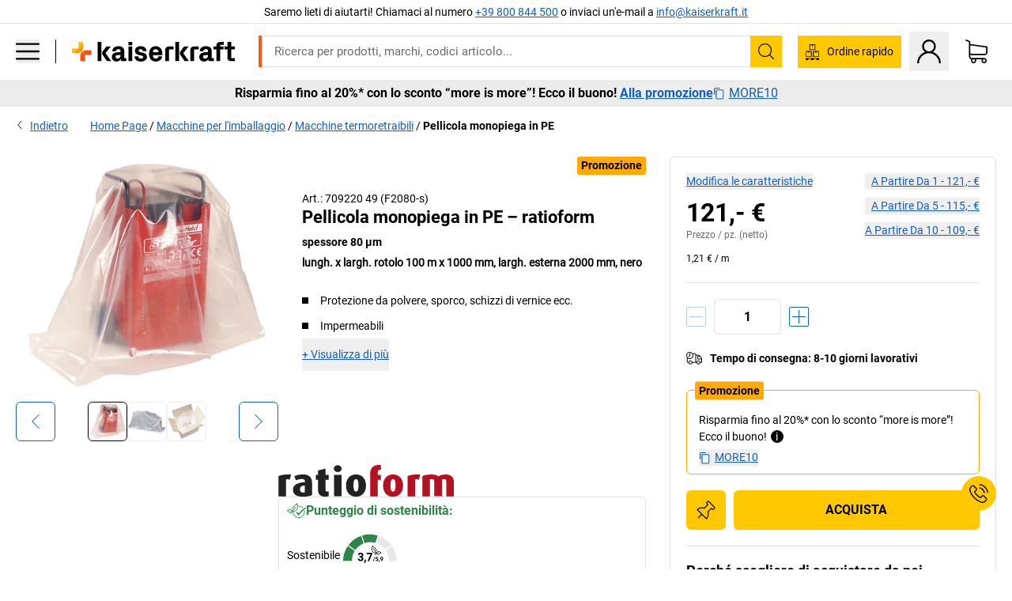

--- FILE ---
content_type: text/html; charset=utf-8
request_url: https://www.kaiserkraft.it/materiale-da-imballaggio/pellicole-termoretraibili/pellicola-monopiega-in-pe/spessore-80-mum/p/M16946707/
body_size: 133715
content:
<!doctype html>
								<html lang="it"><head><title>Pellicola monopiega in PE – ratioform: spessore 80 µm | kaiserkraft</title><meta charSet="utf-8"/><meta http-equiv="x-ua-compatible" content="ie=edge,chrome=1"/><meta name="viewport" content="width=device-width,initial-scale=1,minimum-scale=1,shrink-to-fit=no"/><meta name="apple-mobile-web-app-capable" content="yes"/><meta name="msapplication-tap-highlight" content="no"/><meta name="apple-mobile-web-app-title" content="kaiserkraft"/><meta name="application-name" content="kaiserkraft"/><meta data-react-helmet="true" name="robots" content="index, follow"/><meta data-react-helmet="true" name="description" content="Macchine termoretraibili: Pellicola monopiega in PE – ratioform, lungh. x largh. rotolo 100 m x 1000 mm, largh. esterna 2000 mm, nero, spessore 80 µm | Diritto di reso entro 30 giorni ✓ – funziona!"/><meta data-react-helmet="true" name="twitter:card" content="summary_large_image"/><meta data-react-helmet="true" name="twitter:image" content="//images.kkeu.de/is/image/BEG/Imballaggio/Macchine_per_l_imballaggio/Macchine_termoretraibili/Pellicola_monopiega_in_PE_pdplarge-mrd--709280_AFS_00_00_00_16872350.jpg"/><meta data-react-helmet="true" property="og:image" content="//images.kkeu.de/is/image/BEG/Imballaggio/Macchine_per_l_imballaggio/Macchine_termoretraibili/Pellicola_monopiega_in_PE_pdplarge-mrd--709280_AFS_00_00_00_16872350.jpg"/><meta data-react-helmet="true" property="og:image" content="//images.kkeu.de/is/image/BEG/Imballaggio/Macchine_per_l_imballaggio/Macchine_termoretraibili/Pellicola_monopiega_in_PE_pdplarge-mrd--709280_AAS_00_00_00_16872348.jpg"/><meta data-react-helmet="true" property="og:image" content="//images.kkeu.de/is/image/BEG/Imballaggio/Macchine_per_l_imballaggio/Macchine_termoretraibili/Pellicola_monopiega_in_PE_pdplarge-mrd--709280_AAS_00_00_00_16872384.jpg"/><meta data-react-helmet="true" property="og:title" content="Pellicola monopiega in PE – ratioform: spessore 80 µm | kaiserkraft"/><meta data-react-helmet="true" name="twitter:title" content="Pellicola monopiega in PE – ratioform: spessore 80 µm | kaiserkraft"/><meta data-react-helmet="true" property="og:description" content="Macchine termoretraibili: Pellicola monopiega in PE – ratioform, lungh. x largh. rotolo 100 m x 1000 mm, largh. esterna 2000 mm, nero, spessore 80 µm | Diritto di reso entro 30 giorni ✓ – funziona!"/><meta data-react-helmet="true" name="twitter:description" content="Macchine termoretraibili: Pellicola monopiega in PE – ratioform, lungh. x largh. rotolo 100 m x 1000 mm, largh. esterna 2000 mm, nero, spessore 80 µm | Diritto di reso entro 30 giorni ✓ – funziona!"/><meta data-react-helmet="true" property="og:url" content="http://kk-frontend.priv.ecom.kkeu.de/materiale-da-imballaggio/pellicole-termoretraibili/pellicola-monopiega-in-pe/spessore-80-mum/p/M16946707/"/><meta data-react-helmet="true" property="og:type" content="website"/><meta name="msapplication-config" content="https://media.prod.kkeu.de/dist/kk/browserconfig.xml"/><meta name="msapplication-TileColor" content="#ffffff"/><meta name="theme-color" content="#ffffff"/><link rel="apple-touch-icon" sizes="180x180" href="https://media.prod.kkeu.de/dist/kk/apple-touch-icon.png"/><link rel="icon" type="image/png" sizes="32x32" href="https://media.prod.kkeu.de/dist/kk/favicon-32x32.png"/><link rel="icon" type="image/png" sizes="16x16" href="https://media.prod.kkeu.de/dist/kk/favicon-16x16.png"/><link rel="manifest" href="https://media.prod.kkeu.de/dist/kk/manifest.json"/><link rel="mask-icon" href="https://media.prod.kkeu.de/dist/kk/safari-pinned-tab.svg" color="#ff5a12"/><link rel="preconnect" href="https://web.cmp.usercentrics.eu"/><link rel="dns-prefetch" href="https://web.cmp.usercentrics.eu"/><link rel="preconnect" href="https://media.prod.kkeu.de/dist"/><link rel="dns-prefetch" href="https://media.prod.kkeu.de/dist"/><link rel="preconnect" href="https://images.kkeu.de"/><link rel="dns-prefetch" href="https://images.kkeu.de"/><link data-react-helmet="true" rel="preload" href="https://images.kkeu.de/is/content/BEG/logo-www.kaiserkraft.it-it" as="image"/><link data-react-helmet="true" rel="preload" href="https://images.kkeu.de/is/content/BEG/logo-claim-www.kaiserkraft.it-it" as="image" media="(min-width: 1024px)"/><link data-react-helmet="true" rel="canonical" href="https://www.kaiserkraft.it/materiale-da-imballaggio/pellicole-termoretraibili/pellicola-monopiega-in-pe/spessore-80-mum/p/M16946707/"/><link data-react-helmet="true" rel="alternate" href="https://www.kaiserkraft.de/verpackungsmaterial/schrumpffolien/pe-planfolie/staerke-80-mum/p/M16946707/" hrefLang="de-DE"/><link data-react-helmet="true" rel="alternate" href="https://www.kaiserkraft.be/materiel-d-emballage/films-thermo-retractables/film-de-protection-en-polyethylene/epaisseur-80-mum/p/M16946707/?lang=fr_BE" hrefLang="fr-BE"/><link data-react-helmet="true" rel="alternate" href="https://www.kaiserkraft.be/verpakkingsmaterialen/krimpfolies/pe-vlakfolie/dikte-80-mum/p/M16946707/" hrefLang="nl-BE"/><link data-react-helmet="true" rel="alternate" href="https://www.kaiserkraft.fr/materiel-d-emballage/films-thermo-retractables/film-de-protection-en-polyethylene/epaisseur-80-mum/p/M16946707/" hrefLang="fr-FR"/><link data-react-helmet="true" rel="alternate" href="https://www.kaiserkraft.nl/verpakkingsmaterialen/krimpfolies/pe-vlakfolie/dikte-80-mum/p/M16946707/" hrefLang="nl-NL"/><link data-react-helmet="true" rel="alternate" href="https://www.kaiserkraft.ie/packing-material/shrink-wrap-films/pe-cover-sheet/80-mum-thick/p/M16946707/" hrefLang="en-IE"/><link data-react-helmet="true" rel="alternate" href="https://www.export.kaiserkraft.com/packing-material/shrink-wrap-films/pe-cover-sheet/80-mum-thick/p/M16946707/" hrefLang="x-default"/><link data-react-helmet="true" rel="alternate" href="https://www.kaiserkraft.ch/verpackungsmaterial/schrumpffolien/pe-planfolie/staerke-80-mum/p/M16946707/" hrefLang="de-CH"/><link data-react-helmet="true" rel="alternate" href="https://www.kaiserkraft.ch/materiale-da-imballaggio/pellicole-termoretraibili/pellicola-monopiega-in-pe/spessore-80-mum/p/M16946707/?lang=it_CH" hrefLang="it-CH"/><link data-react-helmet="true" rel="alternate" href="https://www.kaiserkraft.ch/materiel-d-emballage/films-thermo-retractables/film-de-protection-en-polyethylene/epaisseur-80-mum/p/M16946707/?lang=fr_CH" hrefLang="fr-CH"/><link data-react-helmet="true" rel="alternate" href="https://www.kaiserkraft.co.uk/packing-material/shrink-wrap-films/pe-cover-sheet/80-mum-thick/p/M16946707/" hrefLang="en-GB"/><link data-react-helmet="true" rel="alternate" href="https://www.kaiserkraft.it/materiale-da-imballaggio/pellicole-termoretraibili/pellicola-monopiega-in-pe/spessore-80-mum/p/M16946707/" hrefLang="it-IT"/><link data-react-helmet="true" rel="alternate" href="https://www.kaiserkraft.at/verpackungsmaterial/schrumpffolien/pe-planfolie/staerke-80-mum/p/M16946707/" hrefLang="de-AT"/><link rel="stylesheet" href="https://media.prod.kkeu.de/dist/kk/srv-css-index.70f3beb8c40243486800.css"/><link data-chunk="pdp" rel="stylesheet" href="https://media.prod.kkeu.de/dist/kk/srv-9391.21da3987c98f1a6ecc41.css"/><link data-chunk="pdp" rel="stylesheet" href="https://media.prod.kkeu.de/dist/kk/srv-pdp.f40325f498b17c8acf3a.css"/><link data-chunk="PDPPackagingTable" rel="stylesheet" href="https://media.prod.kkeu.de/dist/kk/srv-PDPPackagingTable.6f64932b0edf346ccaf3.chunk.css"/><style>@font-face{font-family:"Roboto Regular";font-display:swap;src:url("https://media.prod.kkeu.de/dist/kk/fonts/roboto-v20-latin-regular.woff2") format("woff2"),url("https://media.prod.kkeu.de/dist/kk/fonts/roboto-v20-latin-regular.woff") format("woff");}@font-face{font-family:"Roboto Bold";font-display:swap;src:url("https://media.prod.kkeu.de/dist/kk/fonts/roboto-v20-latin-700.woff2") format("woff2"),url("https://media.prod.kkeu.de/dist/kk/fonts/roboto-v20-latin-700.woff") format("woff");}@font-face{font-family:"Roboto Condensed Bold";font-display:swap;src:url("https://media.prod.kkeu.de/dist/kk/fonts/RobotoCondensed-Bold.woff2") format("woff2");}</style><script id="usercentrics-cmp" data-settings-id="UqR6jos3_" src="https://web.cmp.usercentrics.eu/ui/loader.js" async=""></script><script type="text/javascript">
			// create dataLayer
			window.dataLayer = window.dataLayer || [];
			function gtag() {
					dataLayer.push(arguments);
			}

			// set „denied" as default for both ad and analytics storage, as well as ad_user_data and ad_personalization,
			gtag("consent", "default", {
					ad_user_data: "denied",
					ad_personalization: "denied",
					ad_storage: "denied",
					analytics_storage: "denied",
					wait_for_update: 2000 // milliseconds to wait for update
			});

			// Enable ads data redaction by default [optional]
			gtag("set", "ads_data_redaction", true);
		</script><script>dataLayer.push({"general":{"country":"it","currency":"EUR","customerId":undefined,"customerType":"B2B","customerClassification":"external","language":"it","isLoggedIn":false,"sge":"KK","webcode":"0WEB","pagePath":"\u002FPDP\u002FM16946707\u002F","originalLocation":"https:\u002F\u002Fwww.kaiserkraft.it\u002Fmateriale-da-imballaggio\u002Fpellicole-termoretraibili\u002Fpellicola-monopiega-in-pe\u002Fspessore-80-mum\u002Fp\u002FM16946707\u002F","pageType":"Product Detail","sfmcId":undefined,"rfMigrated":false,"vsId":"2026-01-21.34cc570f:edf15bcb","subscriberKey":undefined,"eProc":undefined,"FeatureTogglesEnabled":"FN,JF,SALESFORCE_ABANDONED_CART_UPDATES,JE,PDT_IMPORT_ASSETS_VIA_KAFKA,AA,ID,DZ,AC,AD,FG,AE,FW,AF,AG,HS,HU,GA,AH,FO,HK,FI,JH,AJ,CMS_HEROTEASER_AB_TEST,GC,GD,BO,DQ,EH,AP,EI,IW,AQ,FJ,GE,FB,GF,AR,IR,HC,AT,IG,ED,GG,FA,AW,CE,JR,CI,JM,AX,IY,GH,JK,BB,GI,IQ,BD,GJ,DX,BG,PDT_IMPORT_ATTRIBUTES_VIA_KAFKA,DO,DT,GK,ER,DS,DF,GM,GN,BK,GO,BL,DY,GQ,GR,USE_DEBITOR_FOR_ORDER_APPROVAL_PROCESS,BM,PDT_IMPORT_UNITS_VIA_KAFKA,BN,EA,GS,EY,BP,BR,GU,GV,GW,FU,CP,GX,GY,HY,GZ,HL,EN,BV,BY","FeatureTogglesDisabled":"HB,FD,CW,JI,IT,FM,EX,IN,IH,FZ,AK,EM,EB,AL,EZ,HZ,FP,JJ,EXPORT_DATA_TO_ALGOLIA,EC,EP,CN,HD,IZ,JN,IO,CU,BA,HE,ES,BC,EL,FX,HF,HG,BH,BI,DU,HH,CD,JU,GP,CG,CY,DA,IL,FY,DM,CA,FW,DD,BQ,BT,IF,CR,BZ,BW,CS,IK,DI,JX,JL,HM,FF,FH,EE,JQ,SALESFORCE_CUSTOMER_DATA_SEGMENTATION,DR,INVITATION_REGISTRATION_ENABLED,PRODUCT_SERVICE_NEW_ARTICLE_SCHEMA_GDM,JW,ENKELFAEHIG_VARIANT_SCORE_BE,HP,IV,JV,HT,JD,JO,PDT_IMPORT_CLASSIFICATIONS_VIA_KAFKA,CH,CF,CJ,EU,DH,CT,CB,DJ,JG,HV,JC,HW,HX,CC,RECENTLY_VIEW_FE,IMPORT_ARTICLE_IN_BATCH,FL,EW,JT,IA,IX,JS,ET,IS,CX,IC,CO,EF,IMPORT_EXPORT_PRICES_IN_BATCH,IJ,DB","experimentId":"test_Moving_Search_Bar","experimentVariant":"B"},"search":{"term":undefined,"count":undefined,"method":undefined,"suggest":undefined,"case":undefined},"event":"initial-meta"});</script><script type="text/plain" data-usercentrics="Google Tag Manager">(function(w,d,s,l,i){w[l]=w[l]||[];w[l].push({'gtm.start':
				new Date().getTime(),event:'gtm.js'});var f=d.getElementsByTagName(s)[0],
				j=d.createElement(s),dl=l!='dataLayer'?'&l='+l:'';j.async=true;
				j.src='https://www.googletagmanager.com/gtm.js?id='+i+dl+"";
				f.parentNode.insertBefore(j,f);
				})(window,document,'script','dataLayer','GTM-PXHWJM2');</script><script data-react-helmet="true">window.hj=window.hj||function(){(hj.q=hj.q||[]).push(arguments);}</script><script data-react-helmet="true" type="application/ld+json">[{"@context":"https://schema.org","@type":"BreadcrumbList","itemListElement":[{"@type":"ListItem","position":1,"item":{"@id":"https://www.kaiserkraft.it","name":"Home Page"}},{"@type":"ListItem","position":2,"item":{"@id":"https://www.kaiserkraft.it/macchine-per-l-imballaggio/c/20134040-KK/","name":"Macchine per l&#x27;imballaggio"}},{"@type":"ListItem","position":3,"item":{"@id":"https://www.kaiserkraft.it/macchine-per-l-imballaggio/macchine-termoretraibili/c/20268725-KK/","name":"Macchine termoretraibili"}},{"@type":"ListItem","position":4,"item":{"@id":"https://www.kaiserkraft.it/materiale-da-imballaggio/pellicole-termoretraibili/pellicola-monopiega-in-pe/spessore-80-mum/p/M16946707/","name":"Pellicola monopiega in PE"}}]},{"@context":"https://schema.org","@type":"Product","name":"Pellicola monopiega in PE – ratioform spessore 80 µm","image":["//images.kkeu.de/is/image/BEG/Imballaggio/Macchine_per_l_imballaggio/Macchine_termoretraibili/Pellicola_monopiega_in_PE_pdplarge-mrd--709280_AFS_00_00_00_16872350.jpg","//images.kkeu.de/is/image/BEG/Imballaggio/Macchine_per_l_imballaggio/Macchine_termoretraibili/Pellicola_monopiega_in_PE_pdplarge-mrd--709280_AAS_00_00_00_16872348.jpg","//images.kkeu.de/is/image/BEG/Imballaggio/Macchine_per_l_imballaggio/Macchine_termoretraibili/Pellicola_monopiega_in_PE_pdplarge-mrd--709280_AAS_00_00_00_16872384.jpg"],"category":["Macchine termoretraibili"],"description":"Per la copertura di macchinari o di postazioni di lavoro. Pellicola monopiega in PE impermeabile per la protezione durante lavori di verniciatura e in cantiere. La pellicola è piegata e avvolta in rotoli. In questo modo si risparmia spazio e se ne agevola l'utilizzo. Ideale per la protezione di oggetti, piani lavoro, superfici ecc.","sku":"M16946707","mpn":"M16946707","brand":{"@type":"Thing","name":"kaiserkraft"},"offers":{"@type":"Offer","priceCurrency":"EUR","price":"121","itemCondition":"https://schema.org/NewCondition","availability":"https://schema.org/InStock","url":"https://www.kaiserkraft.it/materiale-da-imballaggio/pellicole-termoretraibili/pellicola-monopiega-in-pe/spessore-80-mum/p/M16946707/"}}]</script></head><body class="kk"><noscript><iframe src="https://www.googletagmanager.com/ns.html?id=GTM-PXHWJM2"
		height="0" width="0" style="display:none;visibility:hidden"></iframe></noscript><div id="root"><div data-hydration-id="MainMenu"><div aria-hidden="true" data-test-id="backdrop" class="fixed bg-black invisible _3Pq1tmyn9E8ApqRdbi-f-k"><div class="hidden s:block lg:hidden _2T6QzL8Rk4jZ3dnar2tUgq"><svg xmlns="http://www.w3.org/2000/svg" viewBox="0 0 64 64" class="icon absolute"><path d="M4.59 59.41a2 2 0 0 0 2.83 0L32 34.83l24.59 24.58a2 2 0 0 0 2.83-2.83L34.83 32 59.41 7.41a2 2 0 0 0-2.83-2.83L32 29.17 7.41 4.59a2 2 0 0 0-2.82 2.82L29.17 32 4.59 56.59a2 2 0 0 0 0 2.82z"></path></svg></div></div><div data-test-id="main-menu-id" class="_3Dl1E4quL93Sgfou1thnLe"><div data-test-id="navigation-header" class="_1S5ddB3buW8VYevhmfdrP"><button data-test-id="navigation-header-back-btn"><svg xmlns="http://www.w3.org/2000/svg" viewBox="0 0 477.175 477.175" style="enable-background:new 0 0 477.175 477.175" xml:space="preserve"><path d="m145.188 238.575 215.5-215.5c5.3-5.3 5.3-13.8 0-19.1s-13.8-5.3-19.1 0l-225.1 225.1c-5.3 5.3-5.3 13.8 0 19.1l225.1 225c2.6 2.6 6.1 4 9.5 4s6.9-1.3 9.5-4c5.3-5.3 5.3-13.8 0-19.1l-215.4-215.5z"></path></svg></button><span></span><button data-test-id="navigation-header-close-btn"><svg xmlns="http://www.w3.org/2000/svg" viewBox="0 0 64 64"><path d="M4.59 59.41a2 2 0 0 0 2.83 0L32 34.83l24.59 24.58a2 2 0 0 0 2.83-2.83L34.83 32 59.41 7.41a2 2 0 0 0-2.83-2.83L32 29.17 7.41 4.59a2 2 0 0 0-2.82 2.82L29.17 32 4.59 56.59a2 2 0 0 0 0 2.82z"></path></svg></button></div><div class="flex items-center relative justify-between p-3 min-h-[80px] md:min-h-[100px]"><div class="inline-block" data-test-id="main-menu-button-id"><a href="https://www.kaiserkraft.it" rel="noreferrer" data-test-id="main-menu-logo-link-id" data-test-to="https://www.kaiserkraft.it" class="flex items-center relative _16Ak9eI853xmIhdZsLo0IP   "><div class="_1KYWN1PFEIkkVJLnMHvAD1"><div data-test-id="default-logo" class="qI9fRXvHm8ZB1La_52-xE _2r2oaq34D77cyx8FCNYORe"><img alt="Logo kaiserkraft" src="https://images.kkeu.de/is/content/BEG/logo-www.kaiserkraft.it-it" class="_2mH70ilIH4Odp0Ye5evM2q" loading="lazy"/><img alt="Logo kaiserkraft - funziona!" src="https://images.kkeu.de/is/content/BEG/logo-claim-www.kaiserkraft.it-it" class="_3whJngDhywMmdavuExTbKW" loading="lazy"/></div></div></a></div><button aria-label="close"><svg xmlns="http://www.w3.org/2000/svg" viewBox="0 0 64 64" class="w-3 h-3"><path d="M4.59 59.41a2 2 0 0 0 2.83 0L32 34.83l24.59 24.58a2 2 0 0 0 2.83-2.83L34.83 32 59.41 7.41a2 2 0 0 0-2.83-2.83L32 29.17 7.41 4.59a2 2 0 0 0-2.82 2.82L29.17 32 4.59 56.59a2 2 0 0 0 0 2.82z"></path></svg></button></div><div class="_1JVFGHP0Jv9e7Bw54kNuX7"><nav role="navigation"><ul class="_3b1PremiufezVdjV7uRhqR" data-test-id="top-categories-id"><li class="h-6 _3C18u51qNtHYST5eFerKey " data-test-id="top-categories-category-id"><button class="flex items-center relative py-0 px-3 w-full h-full text-left"><i class="_1TAyCbMN1saLLoKvff_ZXJ"><div class="scene7-icon" data-test-id="scene-7-icon"><span class="isvg "></span></div></i><span class="J645zMlEsfbRxEfTa2oVo">Ufficio</span><i class="_3prkcjR_Lx9SXambLEmYip"><svg xmlns="http://www.w3.org/2000/svg" viewBox="0 0 477.175 477.175" style="enable-background:new 0 0 477.175 477.175" xml:space="preserve"><path d="m360.731 229.075-225.1-225.1c-5.3-5.3-13.8-5.3-19.1 0s-5.3 13.8 0 19.1l215.5 215.5-215.5 215.5c-5.3 5.3-5.3 13.8 0 19.1 2.6 2.6 6.1 4 9.5 4 3.4 0 6.9-1.3 9.5-4l225.1-225.1c5.3-5.2 5.3-13.8.1-19z"></path></svg></i><div class="bg-white _242xmHloUGbjIftikQtBh_" data-test-id="categories-id"><div class="flex items-center relative justify-between p-3 min-h-[80px] md:min-h-[100px] mt-[50px] md:mt-0 max-md:min-h-0 max-md:p-0"><div class="max-w-full" data-test-id="view-all-category-id"><div class="hidden md:block font-bold capitalize leading-normal mb-1 text-lg overflow-hidden text-ellipsis mb-3">Ufficio</div></div></div><ul class="overflow-y-scroll h-full"><li data-test-id="category-id" class="border-t last:border-b border-solid border-kk-grey-200"><a href="/mobili-per-ufficio/c/62861-KK/" rel="noreferrer" data-test-id="internal-link" data-test-to="/mobili-per-ufficio/c/62861-KK/" class="flex items-center justify-between px-3 text-lg h-6 hover:bg-kk-blue-100 focus-visible:bg-kk-blue-100 focus-visible:outline-0 text-black no-underline   "><span class="overflow-hidden text-ellipsis mr-2">Mobili per ufficio</span><svg xmlns="http://www.w3.org/2000/svg" viewBox="0 0 477.175 477.175" style="enable-background:new 0 0 477.175 477.175" xml:space="preserve" class="icon text-base"><path d="m360.731 229.075-225.1-225.1c-5.3-5.3-13.8-5.3-19.1 0s-5.3 13.8 0 19.1l215.5 215.5-215.5 215.5c-5.3 5.3-5.3 13.8 0 19.1 2.6 2.6 6.1 4 9.5 4 3.4 0 6.9-1.3 9.5-4l225.1-225.1c5.3-5.2 5.3-13.8.1-19z"></path></svg></a><div class="bg-white _3Y2IHryH1JccHvivtOWQBN" data-test-id="sub-categories-id"><div class="flex items-center relative justify-between p-3 min-h-[80px] md:min-h-[100px] md:mt-0 max-md:py-2 max-md:min-h-[50px] mt-[50px]" data-test-id="category-overview-link"><div class="max-w-full" data-test-id="view-all-category-id"><div class="hidden md:block font-bold capitalize leading-normal mb-1 text-lg overflow-hidden text-ellipsis">Mobili per ufficio</div><a href="/mobili-per-ufficio/c/62861-KK/" rel="noreferrer" data-test-id="internal-link" data-test-to="/mobili-per-ufficio/c/62861-KK/" class="text-[16px] sm:text-base _3IoTGyPDlUo0oMRGlzerr0  ">Visualizza tutti</a></div></div><ul><li data-test-id="subcategory-id" class="border-t last:border-b border-solid border-transparent"><a href="/mobili-per-ufficio/sedie-girevoli-per-ufficio/c/74045-KK/" rel="noreferrer" data-test-id="internal-link" data-test-to="/mobili-per-ufficio/sedie-girevoli-per-ufficio/c/74045-KK/" class="flex items-center px-3 text-lg h-6 hover:bg-kk-blue-100 focus-visible:bg-kk-blue-100 focus-visible:outline-0   "><span class="_89mRphD1AZR6dVechY45-"></span><span class="overflow-hidden text-ellipsis mr-2">Sedie girevoli per ufficio</span></a></li><li data-test-id="subcategory-id" class="border-t last:border-b border-solid border-transparent"><a href="/mobili-per-ufficio/scrivanie-con-regolazione-elettrica-dell-altezza/c/1082501-KK/" rel="noreferrer" data-test-id="internal-link" data-test-to="/mobili-per-ufficio/scrivanie-con-regolazione-elettrica-dell-altezza/c/1082501-KK/" class="flex items-center px-3 text-lg h-6 hover:bg-kk-blue-100 focus-visible:bg-kk-blue-100 focus-visible:outline-0   "><span class="_89mRphD1AZR6dVechY45-"></span><span class="overflow-hidden text-ellipsis mr-2">Scrivanie con regolazione elettrica dell&#x27;altezza</span></a></li><li data-test-id="subcategory-id" class="border-t last:border-b border-solid border-transparent"><a href="/mobili-per-ufficio/armadi-per-ufficio/c/74043_1-KK/" rel="noreferrer" data-test-id="internal-link" data-test-to="/mobili-per-ufficio/armadi-per-ufficio/c/74043_1-KK/" class="flex items-center px-3 text-lg h-6 hover:bg-kk-blue-100 focus-visible:bg-kk-blue-100 focus-visible:outline-0   "><span class="_89mRphD1AZR6dVechY45-"></span><span class="overflow-hidden text-ellipsis mr-2">Armadi per ufficio</span></a></li><li data-test-id="subcategory-id" class="border-t last:border-b border-solid border-transparent"><a href="/mobili-per-ufficio/sedie-impilabili-sedie-per-conferenze/c/62774_2-KK/" rel="noreferrer" data-test-id="internal-link" data-test-to="/mobili-per-ufficio/sedie-impilabili-sedie-per-conferenze/c/62774_2-KK/" class="flex items-center px-3 text-lg h-6 hover:bg-kk-blue-100 focus-visible:bg-kk-blue-100 focus-visible:outline-0   "><span class="_89mRphD1AZR6dVechY45-"></span><span class="overflow-hidden text-ellipsis mr-2">Sedie impilabili, sedie per conferenze</span></a></li><li data-test-id="subcategory-id" class="border-t last:border-b border-solid border-transparent"><a href="/mobili-per-ufficio/tavoli-per-conferenze/c/63685-KK/" rel="noreferrer" data-test-id="internal-link" data-test-to="/mobili-per-ufficio/tavoli-per-conferenze/c/63685-KK/" class="flex items-center px-3 text-lg h-6 hover:bg-kk-blue-100 focus-visible:bg-kk-blue-100 focus-visible:outline-0   "><span class="_89mRphD1AZR6dVechY45-"></span><span class="overflow-hidden text-ellipsis mr-2">Tavoli per conferenze</span></a></li><li data-test-id="subcategory-id" class="border-t last:border-b border-solid border-transparent"><a href="/mobili-per-ufficio/pareti-divisorie-divisori/c/63906-KK/" rel="noreferrer" data-test-id="internal-link" data-test-to="/mobili-per-ufficio/pareti-divisorie-divisori/c/63906-KK/" class="flex items-center px-3 text-lg h-6 hover:bg-kk-blue-100 focus-visible:bg-kk-blue-100 focus-visible:outline-0   "><span class="_89mRphD1AZR6dVechY45-"></span><span class="overflow-hidden text-ellipsis mr-2">Pareti divisorie, divisori</span></a></li><li data-test-id="subcategory-id" class="border-t last:border-b border-solid border-transparent"><a href="/mobili-per-ufficio/sgabelli-per-ufficio/c/16073402-KK/" rel="noreferrer" data-test-id="internal-link" data-test-to="/mobili-per-ufficio/sgabelli-per-ufficio/c/16073402-KK/" class="flex items-center px-3 text-lg h-6 hover:bg-kk-blue-100 focus-visible:bg-kk-blue-100 focus-visible:outline-0   "><span class="_89mRphD1AZR6dVechY45-"></span><span class="overflow-hidden text-ellipsis mr-2">Sgabelli per ufficio</span></a></li><li data-test-id="subcategory-id" class="border-t last:border-b border-solid border-transparent"><a href="/mobili-per-ufficio/scaffali-archivio/c/62869_1-KK/" rel="noreferrer" data-test-id="internal-link" data-test-to="/mobili-per-ufficio/scaffali-archivio/c/62869_1-KK/" class="flex items-center px-3 text-lg h-6 hover:bg-kk-blue-100 focus-visible:bg-kk-blue-100 focus-visible:outline-0   "><span class="_89mRphD1AZR6dVechY45-"></span><span class="overflow-hidden text-ellipsis mr-2">Scaffali archivio</span></a></li><li data-test-id="subcategory-id" class="border-t last:border-b border-solid border-transparent"><a href="/mobili-per-ufficio/cassettiere-armadi-per-cartelle-sospese/c/74099_1-KK/" rel="noreferrer" data-test-id="internal-link" data-test-to="/mobili-per-ufficio/cassettiere-armadi-per-cartelle-sospese/c/74099_1-KK/" class="flex items-center px-3 text-lg h-6 hover:bg-kk-blue-100 focus-visible:bg-kk-blue-100 focus-visible:outline-0   "><span class="_89mRphD1AZR6dVechY45-"></span><span class="overflow-hidden text-ellipsis mr-2">Cassettiere, armadi per cartelle sospese</span></a></li><li data-test-id="subcategory-id" class="border-t last:border-b border-solid border-transparent"><a href="/mobili-per-ufficio/armadietti-portachiavi/c/1107932-KK/" rel="noreferrer" data-test-id="internal-link" data-test-to="/mobili-per-ufficio/armadietti-portachiavi/c/1107932-KK/" class="flex items-center px-3 text-lg h-6 hover:bg-kk-blue-100 focus-visible:bg-kk-blue-100 focus-visible:outline-0   "><span class="_89mRphD1AZR6dVechY45-"></span><span class="overflow-hidden text-ellipsis mr-2">Armadietti portachiavi</span></a></li><li data-test-id="subcategory-id" class="border-t last:border-b border-solid border-transparent"><a href="/mobili-per-ufficio/cassettiere-con-rotelle-cassettiere-fisse/c/63901-KK/" rel="noreferrer" data-test-id="internal-link" data-test-to="/mobili-per-ufficio/cassettiere-con-rotelle-cassettiere-fisse/c/63901-KK/" class="flex items-center px-3 text-lg h-6 hover:bg-kk-blue-100 focus-visible:bg-kk-blue-100 focus-visible:outline-0   "><span class="_89mRphD1AZR6dVechY45-"></span><span class="overflow-hidden text-ellipsis mr-2">Cassettiere con rotelle, cassettiere fisse</span></a></li><li data-test-id="subcategory-id" class="border-t last:border-b border-solid border-transparent"><a href="/mobili-per-ufficio/scrivanie/c/63686_2-KK/" rel="noreferrer" data-test-id="internal-link" data-test-to="/mobili-per-ufficio/scrivanie/c/63686_2-KK/" class="flex items-center px-3 text-lg h-6 hover:bg-kk-blue-100 focus-visible:bg-kk-blue-100 focus-visible:outline-0   "><span class="_89mRphD1AZR6dVechY45-"></span><span class="overflow-hidden text-ellipsis mr-2">Scrivanie</span></a></li><li data-test-id="subcategory-id" class="border-t last:border-b border-solid border-transparent"><a href="/mobili-per-ufficio/armadi-con-vetrinette/c/1106835_1-KK/" rel="noreferrer" data-test-id="internal-link" data-test-to="/mobili-per-ufficio/armadi-con-vetrinette/c/1106835_1-KK/" class="flex items-center px-3 text-lg h-6 hover:bg-kk-blue-100 focus-visible:bg-kk-blue-100 focus-visible:outline-0   "><span class="_89mRphD1AZR6dVechY45-"></span><span class="overflow-hidden text-ellipsis mr-2">Armadi con vetrinette</span></a></li><li data-test-id="subcategory-id" class="border-t last:border-b border-solid border-transparent"><a href="/mobili-per-ufficio/tavoli-da-bar-tavolini-alti/c/1029797-KK/" rel="noreferrer" data-test-id="internal-link" data-test-to="/mobili-per-ufficio/tavoli-da-bar-tavolini-alti/c/1029797-KK/" class="flex items-center px-3 text-lg h-6 hover:bg-kk-blue-100 focus-visible:bg-kk-blue-100 focus-visible:outline-0   "><span class="_89mRphD1AZR6dVechY45-"></span><span class="overflow-hidden text-ellipsis mr-2">Tavoli da bar, tavolini alti</span></a></li><li data-test-id="subcategory-id" class="border-t last:border-b border-solid border-transparent"><a href="/mobili-per-ufficio/sgabelli-da-bar/c/62772-KK/" rel="noreferrer" data-test-id="internal-link" data-test-to="/mobili-per-ufficio/sgabelli-da-bar/c/62772-KK/" class="flex items-center px-3 text-lg h-6 hover:bg-kk-blue-100 focus-visible:bg-kk-blue-100 focus-visible:outline-0   "><span class="_89mRphD1AZR6dVechY45-"></span><span class="overflow-hidden text-ellipsis mr-2">Sgabelli da bar</span></a></li><li data-test-id="subcategory-id" class="border-t last:border-b border-solid border-transparent"><a href="/mobili-per-ufficio/mobili-per-zone-di-ingresso-mobili-per-reception/c/10815028-KK/" rel="noreferrer" data-test-id="internal-link" data-test-to="/mobili-per-ufficio/mobili-per-zone-di-ingresso-mobili-per-reception/c/10815028-KK/" class="flex items-center px-3 text-lg h-6 hover:bg-kk-blue-100 focus-visible:bg-kk-blue-100 focus-visible:outline-0   "><span class="_89mRphD1AZR6dVechY45-"></span><span class="overflow-hidden text-ellipsis mr-2">Mobili per zone di ingresso, mobili per reception</span></a></li><li data-test-id="subcategory-id" class="border-t last:border-b border-solid border-transparent"><a href="/mobili-per-ufficio/mobiletti/c/17060987-KK/" rel="noreferrer" data-test-id="internal-link" data-test-to="/mobili-per-ufficio/mobiletti/c/17060987-KK/" class="flex items-center px-3 text-lg h-6 hover:bg-kk-blue-100 focus-visible:bg-kk-blue-100 focus-visible:outline-0   "><span class="_89mRphD1AZR6dVechY45-"></span><span class="overflow-hidden text-ellipsis mr-2">Mobiletti</span></a></li><li data-test-id="subcategory-id" class="border-t last:border-b border-solid border-transparent"><a href="/mobili-per-ufficio/scaffali-per-ufficio-scaffali-ausiliari/c/62870_2-KK/" rel="noreferrer" data-test-id="internal-link" data-test-to="/mobili-per-ufficio/scaffali-per-ufficio-scaffali-ausiliari/c/62870_2-KK/" class="flex items-center px-3 text-lg h-6 hover:bg-kk-blue-100 focus-visible:bg-kk-blue-100 focus-visible:outline-0   "><span class="_89mRphD1AZR6dVechY45-"></span><span class="overflow-hidden text-ellipsis mr-2">Scaffali per ufficio, scaffali ausiliari</span></a></li><li data-test-id="subcategory-id" class="border-t last:border-b border-solid border-transparent"><a href="/mobili-per-ufficio/uffici-completi/c/63911-KK/" rel="noreferrer" data-test-id="internal-link" data-test-to="/mobili-per-ufficio/uffici-completi/c/63911-KK/" class="flex items-center px-3 text-lg h-6 hover:bg-kk-blue-100 focus-visible:bg-kk-blue-100 focus-visible:outline-0   "><span class="_89mRphD1AZR6dVechY45-"></span><span class="overflow-hidden text-ellipsis mr-2">Uffici completi</span></a></li></ul></div></li><li data-test-id="category-id" class="border-t last:border-b border-solid border-kk-grey-200"><a href="/attrezzature-per-ufficio/c/62844-KK/" rel="noreferrer" data-test-id="internal-link" data-test-to="/attrezzature-per-ufficio/c/62844-KK/" class="flex items-center justify-between px-3 text-lg h-6 hover:bg-kk-blue-100 focus-visible:bg-kk-blue-100 focus-visible:outline-0 text-black no-underline   "><span class="overflow-hidden text-ellipsis mr-2">Attrezzature per ufficio</span><svg xmlns="http://www.w3.org/2000/svg" viewBox="0 0 477.175 477.175" style="enable-background:new 0 0 477.175 477.175" xml:space="preserve" class="icon text-base"><path d="m360.731 229.075-225.1-225.1c-5.3-5.3-13.8-5.3-19.1 0s-5.3 13.8 0 19.1l215.5 215.5-215.5 215.5c-5.3 5.3-5.3 13.8 0 19.1 2.6 2.6 6.1 4 9.5 4 3.4 0 6.9-1.3 9.5-4l225.1-225.1c5.3-5.2 5.3-13.8.1-19z"></path></svg></a><div class="bg-white _3Y2IHryH1JccHvivtOWQBN" data-test-id="sub-categories-id"><div class="flex items-center relative justify-between p-3 min-h-[80px] md:min-h-[100px] md:mt-0 max-md:py-2 max-md:min-h-[50px] mt-[50px]" data-test-id="category-overview-link"><div class="max-w-full" data-test-id="view-all-category-id"><div class="hidden md:block font-bold capitalize leading-normal mb-1 text-lg overflow-hidden text-ellipsis">Attrezzature per ufficio</div><a href="/attrezzature-per-ufficio/c/62844-KK/" rel="noreferrer" data-test-id="internal-link" data-test-to="/attrezzature-per-ufficio/c/62844-KK/" class="text-[16px] sm:text-base _3IoTGyPDlUo0oMRGlzerr0  ">Visualizza tutti</a></div></div><ul><li data-test-id="subcategory-id" class="border-t last:border-b border-solid border-transparent"><a href="/attrezzature-per-ufficio/materiale-per-l-ufficio/c/72988-KK/" rel="noreferrer" data-test-id="internal-link" data-test-to="/attrezzature-per-ufficio/materiale-per-l-ufficio/c/72988-KK/" class="flex items-center px-3 text-lg h-6 hover:bg-kk-blue-100 focus-visible:bg-kk-blue-100 focus-visible:outline-0   "><span class="_89mRphD1AZR6dVechY45-"></span><span class="overflow-hidden text-ellipsis mr-2">Materiale per l&#x27;ufficio</span></a></li><li data-test-id="subcategory-id" class="border-t last:border-b border-solid border-transparent"><a href="/attrezzature-per-ufficio/cartelle-portadocumenti/c/74097-KK/" rel="noreferrer" data-test-id="internal-link" data-test-to="/attrezzature-per-ufficio/cartelle-portadocumenti/c/74097-KK/" class="flex items-center px-3 text-lg h-6 hover:bg-kk-blue-100 focus-visible:bg-kk-blue-100 focus-visible:outline-0   "><span class="_89mRphD1AZR6dVechY45-"></span><span class="overflow-hidden text-ellipsis mr-2">Cartelle portadocumenti</span></a></li><li data-test-id="subcategory-id" class="border-t last:border-b border-solid border-transparent"><a href="/attrezzature-per-ufficio/appendiabiti-aste-appendiabiti/c/63898_1-KK/" rel="noreferrer" data-test-id="internal-link" data-test-to="/attrezzature-per-ufficio/appendiabiti-aste-appendiabiti/c/63898_1-KK/" class="flex items-center px-3 text-lg h-6 hover:bg-kk-blue-100 focus-visible:bg-kk-blue-100 focus-visible:outline-0   "><span class="_89mRphD1AZR6dVechY45-"></span><span class="overflow-hidden text-ellipsis mr-2">Appendiabiti, aste appendiabiti</span></a></li><li data-test-id="subcategory-id" class="border-t last:border-b border-solid border-transparent"><a href="/attrezzature-per-ufficio/targhe-per-porte-supporti-informativi/c/63894-KK/" rel="noreferrer" data-test-id="internal-link" data-test-to="/attrezzature-per-ufficio/targhe-per-porte-supporti-informativi/c/63894-KK/" class="flex items-center px-3 text-lg h-6 hover:bg-kk-blue-100 focus-visible:bg-kk-blue-100 focus-visible:outline-0   "><span class="_89mRphD1AZR6dVechY45-"></span><span class="overflow-hidden text-ellipsis mr-2">Targhe per porte, supporti informativi</span></a></li><li data-test-id="subcategory-id" class="border-t last:border-b border-solid border-transparent"><a href="/attrezzature-per-ufficio/sistemi-di-organizzazione/c/63893-KK/" rel="noreferrer" data-test-id="internal-link" data-test-to="/attrezzature-per-ufficio/sistemi-di-organizzazione/c/63893-KK/" class="flex items-center px-3 text-lg h-6 hover:bg-kk-blue-100 focus-visible:bg-kk-blue-100 focus-visible:outline-0   "><span class="_89mRphD1AZR6dVechY45-"></span><span class="overflow-hidden text-ellipsis mr-2">Sistemi di organizzazione</span></a></li><li data-test-id="subcategory-id" class="border-t last:border-b border-solid border-transparent"><a href="/attrezzature-per-ufficio/sgabelli-con-rotelle/c/63902-KK/" rel="noreferrer" data-test-id="internal-link" data-test-to="/attrezzature-per-ufficio/sgabelli-con-rotelle/c/63902-KK/" class="flex items-center px-3 text-lg h-6 hover:bg-kk-blue-100 focus-visible:bg-kk-blue-100 focus-visible:outline-0   "><span class="_89mRphD1AZR6dVechY45-"></span><span class="overflow-hidden text-ellipsis mr-2">Sgabelli con rotelle</span></a></li><li data-test-id="subcategory-id" class="border-t last:border-b border-solid border-transparent"><a href="/attrezzature-per-ufficio/lampade/c/64017_2-KK/" rel="noreferrer" data-test-id="internal-link" data-test-to="/attrezzature-per-ufficio/lampade/c/64017_2-KK/" class="flex items-center px-3 text-lg h-6 hover:bg-kk-blue-100 focus-visible:bg-kk-blue-100 focus-visible:outline-0   "><span class="_89mRphD1AZR6dVechY45-"></span><span class="overflow-hidden text-ellipsis mr-2">Lampade</span></a></li><li data-test-id="subcategory-id" class="border-t last:border-b border-solid border-transparent"><a href="/attrezzature-per-ufficio/orologi-timbracartellini/c/63907_1-KK/" rel="noreferrer" data-test-id="internal-link" data-test-to="/attrezzature-per-ufficio/orologi-timbracartellini/c/63907_1-KK/" class="flex items-center px-3 text-lg h-6 hover:bg-kk-blue-100 focus-visible:bg-kk-blue-100 focus-visible:outline-0   "><span class="_89mRphD1AZR6dVechY45-"></span><span class="overflow-hidden text-ellipsis mr-2">Orologi, timbracartellini</span></a></li><li data-test-id="subcategory-id" class="border-t last:border-b border-solid border-transparent"><a href="/attrezzature-per-ufficio/tappetini-di-protezione/c/63895-KK/" rel="noreferrer" data-test-id="internal-link" data-test-to="/attrezzature-per-ufficio/tappetini-di-protezione/c/63895-KK/" class="flex items-center px-3 text-lg h-6 hover:bg-kk-blue-100 focus-visible:bg-kk-blue-100 focus-visible:outline-0   "><span class="_89mRphD1AZR6dVechY45-"></span><span class="overflow-hidden text-ellipsis mr-2">Tappetini di protezione</span></a></li><li data-test-id="subcategory-id" class="border-t last:border-b border-solid border-transparent"><a href="/attrezzature-per-ufficio/distruggi-documenti/c/1029767-KK/" rel="noreferrer" data-test-id="internal-link" data-test-to="/attrezzature-per-ufficio/distruggi-documenti/c/1029767-KK/" class="flex items-center px-3 text-lg h-6 hover:bg-kk-blue-100 focus-visible:bg-kk-blue-100 focus-visible:outline-0   "><span class="_89mRphD1AZR6dVechY45-"></span><span class="overflow-hidden text-ellipsis mr-2">Distruggi documenti</span></a></li><li data-test-id="subcategory-id" class="border-t last:border-b border-solid border-transparent"><a href="/attrezzature-per-ufficio/scrittoi/c/63903-KK/" rel="noreferrer" data-test-id="internal-link" data-test-to="/attrezzature-per-ufficio/scrittoi/c/63903-KK/" class="flex items-center px-3 text-lg h-6 hover:bg-kk-blue-100 focus-visible:bg-kk-blue-100 focus-visible:outline-0   "><span class="_89mRphD1AZR6dVechY45-"></span><span class="overflow-hidden text-ellipsis mr-2">Scrittoi</span></a></li><li data-test-id="subcategory-id" class="border-t last:border-b border-solid border-transparent"><a href="/attrezzature-per-ufficio/targhette-per-nome-portastampati-da-tavolo/c/63882-KK/" rel="noreferrer" data-test-id="internal-link" data-test-to="/attrezzature-per-ufficio/targhette-per-nome-portastampati-da-tavolo/c/63882-KK/" class="flex items-center px-3 text-lg h-6 hover:bg-kk-blue-100 focus-visible:bg-kk-blue-100 focus-visible:outline-0   "><span class="_89mRphD1AZR6dVechY45-"></span><span class="overflow-hidden text-ellipsis mr-2">Targhette per nome, portastampati da tavolo</span></a></li><li data-test-id="subcategory-id" class="border-t last:border-b border-solid border-transparent"><a href="/attrezzature-per-ufficio/supporti-per-monitor-supporti-per-tablet/c/11418702-KK/" rel="noreferrer" data-test-id="internal-link" data-test-to="/attrezzature-per-ufficio/supporti-per-monitor-supporti-per-tablet/c/11418702-KK/" class="flex items-center px-3 text-lg h-6 hover:bg-kk-blue-100 focus-visible:bg-kk-blue-100 focus-visible:outline-0   "><span class="_89mRphD1AZR6dVechY45-"></span><span class="overflow-hidden text-ellipsis mr-2">Supporti per monitor, supporti per tablet</span></a></li><li data-test-id="subcategory-id" class="border-t last:border-b border-solid border-transparent"><a href="/attrezzature-per-ufficio/poggiapiedi/c/1151164-KK/" rel="noreferrer" data-test-id="internal-link" data-test-to="/attrezzature-per-ufficio/poggiapiedi/c/1151164-KK/" class="flex items-center px-3 text-lg h-6 hover:bg-kk-blue-100 focus-visible:bg-kk-blue-100 focus-visible:outline-0   "><span class="_89mRphD1AZR6dVechY45-"></span><span class="overflow-hidden text-ellipsis mr-2">Poggiapiedi</span></a></li><li data-test-id="subcategory-id" class="border-t last:border-b border-solid border-transparent"><a href="/attrezzature-per-ufficio/apparecchi-per-l-ufficio/c/63896-KK/" rel="noreferrer" data-test-id="internal-link" data-test-to="/attrezzature-per-ufficio/apparecchi-per-l-ufficio/c/63896-KK/" class="flex items-center px-3 text-lg h-6 hover:bg-kk-blue-100 focus-visible:bg-kk-blue-100 focus-visible:outline-0   "><span class="_89mRphD1AZR6dVechY45-"></span><span class="overflow-hidden text-ellipsis mr-2">Apparecchi per l&#x27;ufficio</span></a></li><li data-test-id="subcategory-id" class="border-t last:border-b border-solid border-transparent"><a href="/attrezzature-per-ufficio/portaombrelli/c/1029808-KK/" rel="noreferrer" data-test-id="internal-link" data-test-to="/attrezzature-per-ufficio/portaombrelli/c/1029808-KK/" class="flex items-center px-3 text-lg h-6 hover:bg-kk-blue-100 focus-visible:bg-kk-blue-100 focus-visible:outline-0   "><span class="_89mRphD1AZR6dVechY45-"></span><span class="overflow-hidden text-ellipsis mr-2">Portaombrelli</span></a></li><li data-test-id="subcategory-id" class="border-t last:border-b border-solid border-transparent"><a href="/attrezzature-per-ufficio/timbracartellini/c/1029788-KK/" rel="noreferrer" data-test-id="internal-link" data-test-to="/attrezzature-per-ufficio/timbracartellini/c/1029788-KK/" class="flex items-center px-3 text-lg h-6 hover:bg-kk-blue-100 focus-visible:bg-kk-blue-100 focus-visible:outline-0   "><span class="_89mRphD1AZR6dVechY45-"></span><span class="overflow-hidden text-ellipsis mr-2">Timbracartellini</span></a></li><li data-test-id="subcategory-id" class="border-t last:border-b border-solid border-transparent"><a href="/attrezzature-per-ufficio/fermaporta/c/4198486-KK/" rel="noreferrer" data-test-id="internal-link" data-test-to="/attrezzature-per-ufficio/fermaporta/c/4198486-KK/" class="flex items-center px-3 text-lg h-6 hover:bg-kk-blue-100 focus-visible:bg-kk-blue-100 focus-visible:outline-0   "><span class="_89mRphD1AZR6dVechY45-"></span><span class="overflow-hidden text-ellipsis mr-2">Fermaporta</span></a></li><li data-test-id="subcategory-id" class="border-t last:border-b border-solid border-transparent"><a href="/attrezzature-per-ufficio/plastificatrici/c/1029769-KK/" rel="noreferrer" data-test-id="internal-link" data-test-to="/attrezzature-per-ufficio/plastificatrici/c/1029769-KK/" class="flex items-center px-3 text-lg h-6 hover:bg-kk-blue-100 focus-visible:bg-kk-blue-100 focus-visible:outline-0   "><span class="_89mRphD1AZR6dVechY45-"></span><span class="overflow-hidden text-ellipsis mr-2">Plastificatrici</span></a></li><li data-test-id="subcategory-id" class="border-t last:border-b border-solid border-transparent"><a href="/attrezzature-per-ufficio/contamonete-verifica-banconote-bilance-contadenaro/c/1107934-KK/" rel="noreferrer" data-test-id="internal-link" data-test-to="/attrezzature-per-ufficio/contamonete-verifica-banconote-bilance-contadenaro/c/1107934-KK/" class="flex items-center px-3 text-lg h-6 hover:bg-kk-blue-100 focus-visible:bg-kk-blue-100 focus-visible:outline-0   "><span class="_89mRphD1AZR6dVechY45-"></span><span class="overflow-hidden text-ellipsis mr-2">Contamonete, verifica banconote, bilance contadenaro</span></a></li><li data-test-id="subcategory-id" class="border-t last:border-b border-solid border-transparent"><a href="/attrezzature-per-ufficio/piante-artificiali/c/1036083_2-KK/" rel="noreferrer" data-test-id="internal-link" data-test-to="/attrezzature-per-ufficio/piante-artificiali/c/1036083_2-KK/" class="flex items-center px-3 text-lg h-6 hover:bg-kk-blue-100 focus-visible:bg-kk-blue-100 focus-visible:outline-0   "><span class="_89mRphD1AZR6dVechY45-"></span><span class="overflow-hidden text-ellipsis mr-2">Piante artificiali</span></a></li><li data-test-id="subcategory-id" class="border-t last:border-b border-solid border-transparent"><a href="/attrezzature-per-ufficio/trolley-business/c/1111594-KK/" rel="noreferrer" data-test-id="internal-link" data-test-to="/attrezzature-per-ufficio/trolley-business/c/1111594-KK/" class="flex items-center px-3 text-lg h-6 hover:bg-kk-blue-100 focus-visible:bg-kk-blue-100 focus-visible:outline-0   "><span class="_89mRphD1AZR6dVechY45-"></span><span class="overflow-hidden text-ellipsis mr-2">Trolley business</span></a></li></ul></div></li><li data-test-id="category-id" class="border-t last:border-b border-solid border-kk-grey-200"><a href="/accessori-per-presentazioni/c/62849-KK/" rel="noreferrer" data-test-id="internal-link" data-test-to="/accessori-per-presentazioni/c/62849-KK/" class="flex items-center justify-between px-3 text-lg h-6 hover:bg-kk-blue-100 focus-visible:bg-kk-blue-100 focus-visible:outline-0 text-black no-underline   "><span class="overflow-hidden text-ellipsis mr-2">Accessori per presentazioni</span><svg xmlns="http://www.w3.org/2000/svg" viewBox="0 0 477.175 477.175" style="enable-background:new 0 0 477.175 477.175" xml:space="preserve" class="icon text-base"><path d="m360.731 229.075-225.1-225.1c-5.3-5.3-13.8-5.3-19.1 0s-5.3 13.8 0 19.1l215.5 215.5-215.5 215.5c-5.3 5.3-5.3 13.8 0 19.1 2.6 2.6 6.1 4 9.5 4 3.4 0 6.9-1.3 9.5-4l225.1-225.1c5.3-5.2 5.3-13.8.1-19z"></path></svg></a><div class="bg-white _3Y2IHryH1JccHvivtOWQBN" data-test-id="sub-categories-id"><div class="flex items-center relative justify-between p-3 min-h-[80px] md:min-h-[100px] md:mt-0 max-md:py-2 max-md:min-h-[50px] mt-[50px]" data-test-id="category-overview-link"><div class="max-w-full" data-test-id="view-all-category-id"><div class="hidden md:block font-bold capitalize leading-normal mb-1 text-lg overflow-hidden text-ellipsis">Accessori per presentazioni</div><a href="/accessori-per-presentazioni/c/62849-KK/" rel="noreferrer" data-test-id="internal-link" data-test-to="/accessori-per-presentazioni/c/62849-KK/" class="text-[16px] sm:text-base _3IoTGyPDlUo0oMRGlzerr0  ">Visualizza tutti</a></div></div><ul><li data-test-id="subcategory-id" class="border-t last:border-b border-solid border-transparent"><a href="/accessori-per-presentazioni/lavagne-bianche/c/63971-KK/" rel="noreferrer" data-test-id="internal-link" data-test-to="/accessori-per-presentazioni/lavagne-bianche/c/63971-KK/" class="flex items-center px-3 text-lg h-6 hover:bg-kk-blue-100 focus-visible:bg-kk-blue-100 focus-visible:outline-0   "><span class="_89mRphD1AZR6dVechY45-"></span><span class="overflow-hidden text-ellipsis mr-2">Lavagne bianche</span></a></li><li data-test-id="subcategory-id" class="border-t last:border-b border-solid border-transparent"><a href="/accessori-per-presentazioni/accessori-per-lavagne-bianche/c/1106841-KK/" rel="noreferrer" data-test-id="internal-link" data-test-to="/accessori-per-presentazioni/accessori-per-lavagne-bianche/c/1106841-KK/" class="flex items-center px-3 text-lg h-6 hover:bg-kk-blue-100 focus-visible:bg-kk-blue-100 focus-visible:outline-0   "><span class="_89mRphD1AZR6dVechY45-"></span><span class="overflow-hidden text-ellipsis mr-2">Accessori per lavagne bianche</span></a></li><li data-test-id="subcategory-id" class="border-t last:border-b border-solid border-transparent"><a href="/accessori-per-presentazioni/bacheche/c/63970-KK/" rel="noreferrer" data-test-id="internal-link" data-test-to="/accessori-per-presentazioni/bacheche/c/63970-KK/" class="flex items-center px-3 text-lg h-6 hover:bg-kk-blue-100 focus-visible:bg-kk-blue-100 focus-visible:outline-0   "><span class="_89mRphD1AZR6dVechY45-"></span><span class="overflow-hidden text-ellipsis mr-2">Bacheche</span></a></li><li data-test-id="subcategory-id" class="border-t last:border-b border-solid border-transparent"><a href="/accessori-per-presentazioni/lavagne-per-planning/c/1107926-KK/" rel="noreferrer" data-test-id="internal-link" data-test-to="/accessori-per-presentazioni/lavagne-per-planning/c/1107926-KK/" class="flex items-center px-3 text-lg h-6 hover:bg-kk-blue-100 focus-visible:bg-kk-blue-100 focus-visible:outline-0   "><span class="_89mRphD1AZR6dVechY45-"></span><span class="overflow-hidden text-ellipsis mr-2">Lavagne per planning</span></a></li><li data-test-id="subcategory-id" class="border-t last:border-b border-solid border-transparent"><a href="/accessori-per-presentazioni/espositori-portacartelloni/c/63968-KK/" rel="noreferrer" data-test-id="internal-link" data-test-to="/accessori-per-presentazioni/espositori-portacartelloni/c/63968-KK/" class="flex items-center px-3 text-lg h-6 hover:bg-kk-blue-100 focus-visible:bg-kk-blue-100 focus-visible:outline-0   "><span class="_89mRphD1AZR6dVechY45-"></span><span class="overflow-hidden text-ellipsis mr-2">Espositori, portacartelloni</span></a></li><li data-test-id="subcategory-id" class="border-t last:border-b border-solid border-transparent"><a href="/accessori-per-presentazioni/lavagne-a-fogli/c/1106830-KK/" rel="noreferrer" data-test-id="internal-link" data-test-to="/accessori-per-presentazioni/lavagne-a-fogli/c/1106830-KK/" class="flex items-center px-3 text-lg h-6 hover:bg-kk-blue-100 focus-visible:bg-kk-blue-100 focus-visible:outline-0   "><span class="_89mRphD1AZR6dVechY45-"></span><span class="overflow-hidden text-ellipsis mr-2">Lavagne a fogli</span></a></li><li data-test-id="subcategory-id" class="border-t last:border-b border-solid border-transparent"><a href="/accessori-per-presentazioni/lavagne-per-presentazioni/c/63966-KK/" rel="noreferrer" data-test-id="internal-link" data-test-to="/accessori-per-presentazioni/lavagne-per-presentazioni/c/63966-KK/" class="flex items-center px-3 text-lg h-6 hover:bg-kk-blue-100 focus-visible:bg-kk-blue-100 focus-visible:outline-0   "><span class="_89mRphD1AZR6dVechY45-"></span><span class="overflow-hidden text-ellipsis mr-2">Lavagne per presentazioni</span></a></li><li data-test-id="subcategory-id" class="border-t last:border-b border-solid border-transparent"><a href="/accessori-per-presentazioni/vetrinette/c/1106835-KK/" rel="noreferrer" data-test-id="internal-link" data-test-to="/accessori-per-presentazioni/vetrinette/c/1106835-KK/" class="flex items-center px-3 text-lg h-6 hover:bg-kk-blue-100 focus-visible:bg-kk-blue-100 focus-visible:outline-0   "><span class="_89mRphD1AZR6dVechY45-"></span><span class="overflow-hidden text-ellipsis mr-2">Vetrinette</span></a></li><li data-test-id="subcategory-id" class="border-t last:border-b border-solid border-transparent"><a href="/accessori-per-presentazioni/lavagne-a-spilli/c/4326373-KK/" rel="noreferrer" data-test-id="internal-link" data-test-to="/accessori-per-presentazioni/lavagne-a-spilli/c/4326373-KK/" class="flex items-center px-3 text-lg h-6 hover:bg-kk-blue-100 focus-visible:bg-kk-blue-100 focus-visible:outline-0   "><span class="_89mRphD1AZR6dVechY45-"></span><span class="overflow-hidden text-ellipsis mr-2">Lavagne a spilli</span></a></li><li data-test-id="subcategory-id" class="border-t last:border-b border-solid border-transparent"><a href="/accessori-per-presentazioni/carrelli-per-proiettori/c/63967-KK/" rel="noreferrer" data-test-id="internal-link" data-test-to="/accessori-per-presentazioni/carrelli-per-proiettori/c/63967-KK/" class="flex items-center px-3 text-lg h-6 hover:bg-kk-blue-100 focus-visible:bg-kk-blue-100 focus-visible:outline-0   "><span class="_89mRphD1AZR6dVechY45-"></span><span class="overflow-hidden text-ellipsis mr-2">Carrelli per proiettori</span></a></li><li data-test-id="subcategory-id" class="border-t last:border-b border-solid border-transparent"><a href="/accessori-per-presentazioni/scrivinpiedi/c/63969-KK/" rel="noreferrer" data-test-id="internal-link" data-test-to="/accessori-per-presentazioni/scrivinpiedi/c/63969-KK/" class="flex items-center px-3 text-lg h-6 hover:bg-kk-blue-100 focus-visible:bg-kk-blue-100 focus-visible:outline-0   "><span class="_89mRphD1AZR6dVechY45-"></span><span class="overflow-hidden text-ellipsis mr-2">Scrivinpiedi</span></a></li><li data-test-id="subcategory-id" class="border-t last:border-b border-solid border-transparent"><a href="/accessori-per-presentazioni/schermi-per-proiezioni/c/1106833-KK/" rel="noreferrer" data-test-id="internal-link" data-test-to="/accessori-per-presentazioni/schermi-per-proiezioni/c/1106833-KK/" class="flex items-center px-3 text-lg h-6 hover:bg-kk-blue-100 focus-visible:bg-kk-blue-100 focus-visible:outline-0   "><span class="_89mRphD1AZR6dVechY45-"></span><span class="overflow-hidden text-ellipsis mr-2">Schermi per proiezioni</span></a></li><li data-test-id="subcategory-id" class="border-t last:border-b border-solid border-transparent"><a href="/accessori-per-presentazioni/valigette-per-moderatori/c/1107928-KK/" rel="noreferrer" data-test-id="internal-link" data-test-to="/accessori-per-presentazioni/valigette-per-moderatori/c/1107928-KK/" class="flex items-center px-3 text-lg h-6 hover:bg-kk-blue-100 focus-visible:bg-kk-blue-100 focus-visible:outline-0   "><span class="_89mRphD1AZR6dVechY45-"></span><span class="overflow-hidden text-ellipsis mr-2">Valigette per moderatori</span></a></li></ul></div></li><li data-test-id="category-id" class="border-t last:border-b border-solid border-kk-grey-200"><a href="/climatizzatori/c/13633472-KK/" rel="noreferrer" data-test-id="internal-link" data-test-to="/climatizzatori/c/13633472-KK/" class="flex items-center justify-between px-3 text-lg h-6 hover:bg-kk-blue-100 focus-visible:bg-kk-blue-100 focus-visible:outline-0 text-black no-underline   "><span class="overflow-hidden text-ellipsis mr-2">Climatizzatori</span><svg xmlns="http://www.w3.org/2000/svg" viewBox="0 0 477.175 477.175" style="enable-background:new 0 0 477.175 477.175" xml:space="preserve" class="icon text-base"><path d="m360.731 229.075-225.1-225.1c-5.3-5.3-13.8-5.3-19.1 0s-5.3 13.8 0 19.1l215.5 215.5-215.5 215.5c-5.3 5.3-5.3 13.8 0 19.1 2.6 2.6 6.1 4 9.5 4 3.4 0 6.9-1.3 9.5-4l225.1-225.1c5.3-5.2 5.3-13.8.1-19z"></path></svg></a><div class="bg-white _3Y2IHryH1JccHvivtOWQBN" data-test-id="sub-categories-id"><div class="flex items-center relative justify-between p-3 min-h-[80px] md:min-h-[100px] md:mt-0 max-md:py-2 max-md:min-h-[50px] mt-[50px]" data-test-id="category-overview-link"><div class="max-w-full" data-test-id="view-all-category-id"><div class="hidden md:block font-bold capitalize leading-normal mb-1 text-lg overflow-hidden text-ellipsis">Climatizzatori</div><a href="/climatizzatori/c/13633472-KK/" rel="noreferrer" data-test-id="internal-link" data-test-to="/climatizzatori/c/13633472-KK/" class="text-[16px] sm:text-base _3IoTGyPDlUo0oMRGlzerr0  ">Visualizza tutti</a></div></div><ul><li data-test-id="subcategory-id" class="border-t last:border-b border-solid border-transparent"><a href="/climatizzatori/ventilatori/c/63899_2-KK/" rel="noreferrer" data-test-id="internal-link" data-test-to="/climatizzatori/ventilatori/c/63899_2-KK/" class="flex items-center px-3 text-lg h-6 hover:bg-kk-blue-100 focus-visible:bg-kk-blue-100 focus-visible:outline-0   "><span class="_89mRphD1AZR6dVechY45-"></span><span class="overflow-hidden text-ellipsis mr-2">Ventilatori</span></a></li><li data-test-id="subcategory-id" class="border-t last:border-b border-solid border-transparent"><a href="/climatizzatori/lampade-insetticida/c/13633482-KK/" rel="noreferrer" data-test-id="internal-link" data-test-to="/climatizzatori/lampade-insetticida/c/13633482-KK/" class="flex items-center px-3 text-lg h-6 hover:bg-kk-blue-100 focus-visible:bg-kk-blue-100 focus-visible:outline-0   "><span class="_89mRphD1AZR6dVechY45-"></span><span class="overflow-hidden text-ellipsis mr-2">Lampade insetticida</span></a></li><li data-test-id="subcategory-id" class="border-t last:border-b border-solid border-transparent"><a href="/climatizzatori/condizionatori/c/13633479-KK/" rel="noreferrer" data-test-id="internal-link" data-test-to="/climatizzatori/condizionatori/c/13633479-KK/" class="flex items-center px-3 text-lg h-6 hover:bg-kk-blue-100 focus-visible:bg-kk-blue-100 focus-visible:outline-0   "><span class="_89mRphD1AZR6dVechY45-"></span><span class="overflow-hidden text-ellipsis mr-2">Condizionatori</span></a></li><li data-test-id="subcategory-id" class="border-t last:border-b border-solid border-transparent"><a href="/climatizzatori/riscaldatori/c/3444215-KK/" rel="noreferrer" data-test-id="internal-link" data-test-to="/climatizzatori/riscaldatori/c/3444215-KK/" class="flex items-center px-3 text-lg h-6 hover:bg-kk-blue-100 focus-visible:bg-kk-blue-100 focus-visible:outline-0   "><span class="_89mRphD1AZR6dVechY45-"></span><span class="overflow-hidden text-ellipsis mr-2">Riscaldatori</span></a></li><li data-test-id="subcategory-id" class="border-t last:border-b border-solid border-transparent"><a href="/climatizzatori/depuratori-d-aria-purificatori-d-aria/c/1184620-KK/" rel="noreferrer" data-test-id="internal-link" data-test-to="/climatizzatori/depuratori-d-aria-purificatori-d-aria/c/1184620-KK/" class="flex items-center px-3 text-lg h-6 hover:bg-kk-blue-100 focus-visible:bg-kk-blue-100 focus-visible:outline-0   "><span class="_89mRphD1AZR6dVechY45-"></span><span class="overflow-hidden text-ellipsis mr-2">Depuratori d&#x27;aria, purificatori d&#x27;aria</span></a></li></ul></div></li><li data-test-id="category-id" class="border-t last:border-b border-solid border-kk-grey-200"><a href="/accessori-ufficio/c/18503495-KK/" rel="noreferrer" data-test-id="internal-link" data-test-to="/accessori-ufficio/c/18503495-KK/" class="flex items-center justify-between px-3 text-lg h-6 hover:bg-kk-blue-100 focus-visible:bg-kk-blue-100 focus-visible:outline-0 text-black no-underline   "><span class="overflow-hidden text-ellipsis mr-2">Accessori: ufficio</span><svg xmlns="http://www.w3.org/2000/svg" viewBox="0 0 477.175 477.175" style="enable-background:new 0 0 477.175 477.175" xml:space="preserve" class="icon text-base"><path d="m360.731 229.075-225.1-225.1c-5.3-5.3-13.8-5.3-19.1 0s-5.3 13.8 0 19.1l215.5 215.5-215.5 215.5c-5.3 5.3-5.3 13.8 0 19.1 2.6 2.6 6.1 4 9.5 4 3.4 0 6.9-1.3 9.5-4l225.1-225.1c5.3-5.2 5.3-13.8.1-19z"></path></svg></a><div class="bg-white _3Y2IHryH1JccHvivtOWQBN" data-test-id="sub-categories-id"><div class="flex items-center relative justify-between p-3 min-h-[80px] md:min-h-[100px] md:mt-0 max-md:py-2 max-md:min-h-[50px] mt-[50px]" data-test-id="category-overview-link"><div class="max-w-full" data-test-id="view-all-category-id"><div class="hidden md:block font-bold capitalize leading-normal mb-1 text-lg overflow-hidden text-ellipsis">Accessori: ufficio</div><a href="/accessori-ufficio/c/18503495-KK/" rel="noreferrer" data-test-id="internal-link" data-test-to="/accessori-ufficio/c/18503495-KK/" class="text-[16px] sm:text-base _3IoTGyPDlUo0oMRGlzerr0  ">Visualizza tutti</a></div></div><ul><li data-test-id="subcategory-id" class="border-t last:border-b border-solid border-transparent"><a href="/accessori-ufficio/ulteriori-accessori/c/18503496-KK/" rel="noreferrer" data-test-id="internal-link" data-test-to="/accessori-ufficio/ulteriori-accessori/c/18503496-KK/" class="flex items-center px-3 text-lg h-6 hover:bg-kk-blue-100 focus-visible:bg-kk-blue-100 focus-visible:outline-0   "><span class="_89mRphD1AZR6dVechY45-"></span><span class="overflow-hidden text-ellipsis mr-2">Ulteriori accessori</span></a></li></ul></div></li><li data-test-id="category-id" class="border-t last:border-b border-solid border-kk-grey-200"><a href="/serie-di-mobili-per-ufficio/c/77447-KK/" rel="noreferrer" data-test-id="internal-link" data-test-to="/serie-di-mobili-per-ufficio/c/77447-KK/" class="flex items-center justify-between px-3 text-lg h-6 hover:bg-kk-blue-100 focus-visible:bg-kk-blue-100 focus-visible:outline-0 text-black no-underline   "><span class="overflow-hidden text-ellipsis mr-2">Serie di mobili per ufficio</span><svg xmlns="http://www.w3.org/2000/svg" viewBox="0 0 477.175 477.175" style="enable-background:new 0 0 477.175 477.175" xml:space="preserve" class="icon text-base"><path d="m360.731 229.075-225.1-225.1c-5.3-5.3-13.8-5.3-19.1 0s-5.3 13.8 0 19.1l215.5 215.5-215.5 215.5c-5.3 5.3-5.3 13.8 0 19.1 2.6 2.6 6.1 4 9.5 4 3.4 0 6.9-1.3 9.5-4l225.1-225.1c5.3-5.2 5.3-13.8.1-19z"></path></svg></a><div class="bg-white _3Y2IHryH1JccHvivtOWQBN" data-test-id="sub-categories-id"><div class="flex items-center relative justify-between p-3 min-h-[80px] md:min-h-[100px] md:mt-0 max-md:py-2 max-md:min-h-[50px] mt-[50px]" data-test-id="category-overview-link"><div class="max-w-full" data-test-id="view-all-category-id"><div class="hidden md:block font-bold capitalize leading-normal mb-1 text-lg overflow-hidden text-ellipsis">Serie di mobili per ufficio</div><a href="/serie-di-mobili-per-ufficio/c/77447-KK/" rel="noreferrer" data-test-id="internal-link" data-test-to="/serie-di-mobili-per-ufficio/c/77447-KK/" class="text-[16px] sm:text-base _3IoTGyPDlUo0oMRGlzerr0  ">Visualizza tutti</a></div></div><ul><li data-test-id="subcategory-id" class="border-t last:border-b border-solid border-transparent"><a href="/serie-di-mobili-per-ufficio/multi/c/1081696-KK/" rel="noreferrer" data-test-id="internal-link" data-test-to="/serie-di-mobili-per-ufficio/multi/c/1081696-KK/" class="flex items-center px-3 text-lg h-6 hover:bg-kk-blue-100 focus-visible:bg-kk-blue-100 focus-visible:outline-0   "><span class="_89mRphD1AZR6dVechY45-"></span><span class="overflow-hidden text-ellipsis mr-2">MULTI</span></a></li><li data-test-id="subcategory-id" class="border-t last:border-b border-solid border-transparent"><a href="/serie-di-mobili-per-ufficio/petra/c/1081697-KK/" rel="noreferrer" data-test-id="internal-link" data-test-to="/serie-di-mobili-per-ufficio/petra/c/1081697-KK/" class="flex items-center px-3 text-lg h-6 hover:bg-kk-blue-100 focus-visible:bg-kk-blue-100 focus-visible:outline-0   "><span class="_89mRphD1AZR6dVechY45-"></span><span class="overflow-hidden text-ellipsis mr-2">PETRA</span></a></li><li data-test-id="subcategory-id" class="border-t last:border-b border-solid border-transparent"><a href="/serie-di-mobili-per-ufficio/anny/c/1081701-KK/" rel="noreferrer" data-test-id="internal-link" data-test-to="/serie-di-mobili-per-ufficio/anny/c/1081701-KK/" class="flex items-center px-3 text-lg h-6 hover:bg-kk-blue-100 focus-visible:bg-kk-blue-100 focus-visible:outline-0   "><span class="_89mRphD1AZR6dVechY45-"></span><span class="overflow-hidden text-ellipsis mr-2">ANNY</span></a></li><li data-test-id="subcategory-id" class="border-t last:border-b border-solid border-transparent"><a href="/serie-di-mobili-per-ufficio/fino/c/1081703-KK/" rel="noreferrer" data-test-id="internal-link" data-test-to="/serie-di-mobili-per-ufficio/fino/c/1081703-KK/" class="flex items-center px-3 text-lg h-6 hover:bg-kk-blue-100 focus-visible:bg-kk-blue-100 focus-visible:outline-0   "><span class="_89mRphD1AZR6dVechY45-"></span><span class="overflow-hidden text-ellipsis mr-2">FINO</span></a></li><li data-test-id="subcategory-id" class="border-t last:border-b border-solid border-transparent"><a href="/serie-di-mobili-per-ufficio/thea/c/1081704-KK/" rel="noreferrer" data-test-id="internal-link" data-test-to="/serie-di-mobili-per-ufficio/thea/c/1081704-KK/" class="flex items-center px-3 text-lg h-6 hover:bg-kk-blue-100 focus-visible:bg-kk-blue-100 focus-visible:outline-0   "><span class="_89mRphD1AZR6dVechY45-"></span><span class="overflow-hidden text-ellipsis mr-2">THEA</span></a></li><li data-test-id="subcategory-id" class="border-t last:border-b border-solid border-transparent"><a href="/serie-di-mobili-per-ufficio/contact/c/1081710-KK/" rel="noreferrer" data-test-id="internal-link" data-test-to="/serie-di-mobili-per-ufficio/contact/c/1081710-KK/" class="flex items-center px-3 text-lg h-6 hover:bg-kk-blue-100 focus-visible:bg-kk-blue-100 focus-visible:outline-0   "><span class="_89mRphD1AZR6dVechY45-"></span><span class="overflow-hidden text-ellipsis mr-2">CONTACT</span></a></li><li data-test-id="subcategory-id" class="border-t last:border-b border-solid border-transparent"><a href="/serie-di-mobili-per-ufficio/nicola/c/1081711-KK/" rel="noreferrer" data-test-id="internal-link" data-test-to="/serie-di-mobili-per-ufficio/nicola/c/1081711-KK/" class="flex items-center px-3 text-lg h-6 hover:bg-kk-blue-100 focus-visible:bg-kk-blue-100 focus-visible:outline-0   "><span class="_89mRphD1AZR6dVechY45-"></span><span class="overflow-hidden text-ellipsis mr-2">NICOLA</span></a></li><li data-test-id="subcategory-id" class="border-t last:border-b border-solid border-transparent"><a href="/serie-di-mobili-per-ufficio/renatus/c/1081712-KK/" rel="noreferrer" data-test-id="internal-link" data-test-to="/serie-di-mobili-per-ufficio/renatus/c/1081712-KK/" class="flex items-center px-3 text-lg h-6 hover:bg-kk-blue-100 focus-visible:bg-kk-blue-100 focus-visible:outline-0   "><span class="_89mRphD1AZR6dVechY45-"></span><span class="overflow-hidden text-ellipsis mr-2">RENATUS</span></a></li><li data-test-id="subcategory-id" class="border-t last:border-b border-solid border-transparent"><a href="/serie-di-mobili-per-ufficio/upliner/c/1081716-KK/" rel="noreferrer" data-test-id="internal-link" data-test-to="/serie-di-mobili-per-ufficio/upliner/c/1081716-KK/" class="flex items-center px-3 text-lg h-6 hover:bg-kk-blue-100 focus-visible:bg-kk-blue-100 focus-visible:outline-0   "><span class="_89mRphD1AZR6dVechY45-"></span><span class="overflow-hidden text-ellipsis mr-2">UPLINER</span></a></li><li data-test-id="subcategory-id" class="border-t last:border-b border-solid border-transparent"><a href="/serie-di-mobili-per-ufficio/upliner-2-0/c/1081717-KK/" rel="noreferrer" data-test-id="internal-link" data-test-to="/serie-di-mobili-per-ufficio/upliner-2-0/c/1081717-KK/" class="flex items-center px-3 text-lg h-6 hover:bg-kk-blue-100 focus-visible:bg-kk-blue-100 focus-visible:outline-0   "><span class="_89mRphD1AZR6dVechY45-"></span><span class="overflow-hidden text-ellipsis mr-2">UPLINER 2.0</span></a></li><li data-test-id="subcategory-id" class="border-t last:border-b border-solid border-transparent"><a href="/serie-di-mobili-per-ufficio/viola/c/1081718-KK/" rel="noreferrer" data-test-id="internal-link" data-test-to="/serie-di-mobili-per-ufficio/viola/c/1081718-KK/" class="flex items-center px-3 text-lg h-6 hover:bg-kk-blue-100 focus-visible:bg-kk-blue-100 focus-visible:outline-0   "><span class="_89mRphD1AZR6dVechY45-"></span><span class="overflow-hidden text-ellipsis mr-2">VIOLA</span></a></li><li data-test-id="subcategory-id" class="border-t last:border-b border-solid border-transparent"><a href="/serie-di-mobili-per-ufficio/bianca/c/1082197-KK/" rel="noreferrer" data-test-id="internal-link" data-test-to="/serie-di-mobili-per-ufficio/bianca/c/1082197-KK/" class="flex items-center px-3 text-lg h-6 hover:bg-kk-blue-100 focus-visible:bg-kk-blue-100 focus-visible:outline-0   "><span class="_89mRphD1AZR6dVechY45-"></span><span class="overflow-hidden text-ellipsis mr-2">BIANCA</span></a></li><li data-test-id="subcategory-id" class="border-t last:border-b border-solid border-transparent"><a href="/serie-di-mobili-per-ufficio/hanna/c/1167686-KK/" rel="noreferrer" data-test-id="internal-link" data-test-to="/serie-di-mobili-per-ufficio/hanna/c/1167686-KK/" class="flex items-center px-3 text-lg h-6 hover:bg-kk-blue-100 focus-visible:bg-kk-blue-100 focus-visible:outline-0   "><span class="_89mRphD1AZR6dVechY45-"></span><span class="overflow-hidden text-ellipsis mr-2">HANNA</span></a></li><li data-test-id="subcategory-id" class="border-t last:border-b border-solid border-transparent"><a href="/serie-di-mobili-per-ufficio/lena/c/1167689-KK/" rel="noreferrer" data-test-id="internal-link" data-test-to="/serie-di-mobili-per-ufficio/lena/c/1167689-KK/" class="flex items-center px-3 text-lg h-6 hover:bg-kk-blue-100 focus-visible:bg-kk-blue-100 focus-visible:outline-0   "><span class="_89mRphD1AZR6dVechY45-"></span><span class="overflow-hidden text-ellipsis mr-2">LENA</span></a></li><li data-test-id="subcategory-id" class="border-t last:border-b border-solid border-transparent"><a href="/serie-di-mobili-per-ufficio/p12/c/3482730-KK/" rel="noreferrer" data-test-id="internal-link" data-test-to="/serie-di-mobili-per-ufficio/p12/c/3482730-KK/" class="flex items-center px-3 text-lg h-6 hover:bg-kk-blue-100 focus-visible:bg-kk-blue-100 focus-visible:outline-0   "><span class="_89mRphD1AZR6dVechY45-"></span><span class="overflow-hidden text-ellipsis mr-2">P12</span></a></li><li data-test-id="subcategory-id" class="border-t last:border-b border-solid border-transparent"><a href="/serie-di-mobili-per-ufficio/upliner-k/c/5663593-KK/" rel="noreferrer" data-test-id="internal-link" data-test-to="/serie-di-mobili-per-ufficio/upliner-k/c/5663593-KK/" class="flex items-center px-3 text-lg h-6 hover:bg-kk-blue-100 focus-visible:bg-kk-blue-100 focus-visible:outline-0   "><span class="_89mRphD1AZR6dVechY45-"></span><span class="overflow-hidden text-ellipsis mr-2">UPLINER K</span></a></li><li data-test-id="subcategory-id" class="border-t last:border-b border-solid border-transparent"><a href="/serie-di-mobili-per-ufficio/anny-ac/c/5663598-KK/" rel="noreferrer" data-test-id="internal-link" data-test-to="/serie-di-mobili-per-ufficio/anny-ac/c/5663598-KK/" class="flex items-center px-3 text-lg h-6 hover:bg-kk-blue-100 focus-visible:bg-kk-blue-100 focus-visible:outline-0   "><span class="_89mRphD1AZR6dVechY45-"></span><span class="overflow-hidden text-ellipsis mr-2">ANNY AC</span></a></li><li data-test-id="subcategory-id" class="border-t last:border-b border-solid border-transparent"><a href="/serie-di-mobili-per-ufficio/vera-zwo/c/5663596-KK/" rel="noreferrer" data-test-id="internal-link" data-test-to="/serie-di-mobili-per-ufficio/vera-zwo/c/5663596-KK/" class="flex items-center px-3 text-lg h-6 hover:bg-kk-blue-100 focus-visible:bg-kk-blue-100 focus-visible:outline-0   "><span class="_89mRphD1AZR6dVechY45-"></span><span class="overflow-hidden text-ellipsis mr-2">VERA ZWO</span></a></li></ul></div></li><li data-test-id="category-id" class="border-t last:border-b border-solid border-kk-grey-200"><a href="/fitness/c/13395044-KK/" rel="noreferrer" data-test-id="internal-link" data-test-to="/fitness/c/13395044-KK/" class="flex items-center justify-between px-3 text-lg h-6 hover:bg-kk-blue-100 focus-visible:bg-kk-blue-100 focus-visible:outline-0 text-black no-underline   "><span class="overflow-hidden text-ellipsis mr-2">Fitness</span><svg xmlns="http://www.w3.org/2000/svg" viewBox="0 0 477.175 477.175" style="enable-background:new 0 0 477.175 477.175" xml:space="preserve" class="icon text-base"><path d="m360.731 229.075-225.1-225.1c-5.3-5.3-13.8-5.3-19.1 0s-5.3 13.8 0 19.1l215.5 215.5-215.5 215.5c-5.3 5.3-5.3 13.8 0 19.1 2.6 2.6 6.1 4 9.5 4 3.4 0 6.9-1.3 9.5-4l225.1-225.1c5.3-5.2 5.3-13.8.1-19z"></path></svg></a><div class="bg-white _3Y2IHryH1JccHvivtOWQBN" data-test-id="sub-categories-id"><div class="flex items-center relative justify-between p-3 min-h-[80px] md:min-h-[100px] md:mt-0 max-md:py-2 max-md:min-h-[50px] mt-[50px]" data-test-id="category-overview-link"><div class="max-w-full" data-test-id="view-all-category-id"><div class="hidden md:block font-bold capitalize leading-normal mb-1 text-lg overflow-hidden text-ellipsis">Fitness</div><a href="/fitness/c/13395044-KK/" rel="noreferrer" data-test-id="internal-link" data-test-to="/fitness/c/13395044-KK/" class="text-[16px] sm:text-base _3IoTGyPDlUo0oMRGlzerr0  ">Visualizza tutti</a></div></div><ul><li data-test-id="subcategory-id" class="border-t last:border-b border-solid border-transparent"><a href="/fitness/piccole-attrezzature/c/13395217-KK/" rel="noreferrer" data-test-id="internal-link" data-test-to="/fitness/piccole-attrezzature/c/13395217-KK/" class="flex items-center px-3 text-lg h-6 hover:bg-kk-blue-100 focus-visible:bg-kk-blue-100 focus-visible:outline-0   "><span class="_89mRphD1AZR6dVechY45-"></span><span class="overflow-hidden text-ellipsis mr-2">Piccole attrezzature</span></a></li><li data-test-id="subcategory-id" class="border-t last:border-b border-solid border-transparent"><a href="/fitness/attrezzature-per-il-fitness/c/13395047-KK/" rel="noreferrer" data-test-id="internal-link" data-test-to="/fitness/attrezzature-per-il-fitness/c/13395047-KK/" class="flex items-center px-3 text-lg h-6 hover:bg-kk-blue-100 focus-visible:bg-kk-blue-100 focus-visible:outline-0   "><span class="_89mRphD1AZR6dVechY45-"></span><span class="overflow-hidden text-ellipsis mr-2">Attrezzature per il fitness</span></a></li></ul></div></li><li data-test-id="category-id" class="border-t last:border-b border-solid border-kk-grey-200"><a href="/servizio-di-ristorazione-catering/c/9008696-KK/" rel="noreferrer" data-test-id="internal-link" data-test-to="/servizio-di-ristorazione-catering/c/9008696-KK/" class="flex items-center justify-between px-3 text-lg h-6 hover:bg-kk-blue-100 focus-visible:bg-kk-blue-100 focus-visible:outline-0 text-black no-underline   "><span class="overflow-hidden text-ellipsis mr-2">Servizio di ristorazione, catering</span><svg xmlns="http://www.w3.org/2000/svg" viewBox="0 0 477.175 477.175" style="enable-background:new 0 0 477.175 477.175" xml:space="preserve" class="icon text-base"><path d="m360.731 229.075-225.1-225.1c-5.3-5.3-13.8-5.3-19.1 0s-5.3 13.8 0 19.1l215.5 215.5-215.5 215.5c-5.3 5.3-5.3 13.8 0 19.1 2.6 2.6 6.1 4 9.5 4 3.4 0 6.9-1.3 9.5-4l225.1-225.1c5.3-5.2 5.3-13.8.1-19z"></path></svg></a><div class="bg-white _3Y2IHryH1JccHvivtOWQBN" data-test-id="sub-categories-id"><div class="flex items-center relative justify-between p-3 min-h-[80px] md:min-h-[100px] md:mt-0 max-md:py-2 max-md:min-h-[50px] mt-[50px]" data-test-id="category-overview-link"><div class="max-w-full" data-test-id="view-all-category-id"><div class="hidden md:block font-bold capitalize leading-normal mb-1 text-lg overflow-hidden text-ellipsis">Servizio di ristorazione, catering</div><a href="/servizio-di-ristorazione-catering/c/9008696-KK/" rel="noreferrer" data-test-id="internal-link" data-test-to="/servizio-di-ristorazione-catering/c/9008696-KK/" class="text-[16px] sm:text-base _3IoTGyPDlUo0oMRGlzerr0  ">Visualizza tutti</a></div></div><ul><li data-test-id="subcategory-id" class="border-t last:border-b border-solid border-transparent"><a href="/servizio-di-ristorazione-catering/carrelli-di-servizio/c/64001_1-KK/" rel="noreferrer" data-test-id="internal-link" data-test-to="/servizio-di-ristorazione-catering/carrelli-di-servizio/c/64001_1-KK/" class="flex items-center px-3 text-lg h-6 hover:bg-kk-blue-100 focus-visible:bg-kk-blue-100 focus-visible:outline-0   "><span class="_89mRphD1AZR6dVechY45-"></span><span class="overflow-hidden text-ellipsis mr-2">Carrelli di servizio</span></a></li><li data-test-id="subcategory-id" class="border-t last:border-b border-solid border-transparent"><a href="/servizio-di-ristorazione-catering/banchi-bar-mobili-carrelli-di-servizio/c/20332071-KK/" rel="noreferrer" data-test-id="internal-link" data-test-to="/servizio-di-ristorazione-catering/banchi-bar-mobili-carrelli-di-servizio/c/20332071-KK/" class="flex items-center px-3 text-lg h-6 hover:bg-kk-blue-100 focus-visible:bg-kk-blue-100 focus-visible:outline-0   "><span class="_89mRphD1AZR6dVechY45-"></span><span class="overflow-hidden text-ellipsis mr-2">Banchi bar mobili, carrelli di servizio</span></a></li><li data-test-id="subcategory-id" class="border-t last:border-b border-solid border-transparent"><a href="/servizio-di-ristorazione-catering/piccole-cucine/c/9896270-KK/" rel="noreferrer" data-test-id="internal-link" data-test-to="/servizio-di-ristorazione-catering/piccole-cucine/c/9896270-KK/" class="flex items-center px-3 text-lg h-6 hover:bg-kk-blue-100 focus-visible:bg-kk-blue-100 focus-visible:outline-0   "><span class="_89mRphD1AZR6dVechY45-"></span><span class="overflow-hidden text-ellipsis mr-2">Piccole cucine</span></a></li></ul></div></li></ul></div></button></li><li class="h-6 _3C18u51qNtHYST5eFerKey " data-test-id="top-categories-category-id"><button class="flex items-center relative py-0 px-3 w-full h-full text-left"><i class="_1TAyCbMN1saLLoKvff_ZXJ"><div class="scene7-icon" data-test-id="scene-7-icon"><span class="isvg "></span></div></i><span class="J645zMlEsfbRxEfTa2oVo">Azienda</span><i class="_3prkcjR_Lx9SXambLEmYip"><svg xmlns="http://www.w3.org/2000/svg" viewBox="0 0 477.175 477.175" style="enable-background:new 0 0 477.175 477.175" xml:space="preserve"><path d="m360.731 229.075-225.1-225.1c-5.3-5.3-13.8-5.3-19.1 0s-5.3 13.8 0 19.1l215.5 215.5-215.5 215.5c-5.3 5.3-5.3 13.8 0 19.1 2.6 2.6 6.1 4 9.5 4 3.4 0 6.9-1.3 9.5-4l225.1-225.1c5.3-5.2 5.3-13.8.1-19z"></path></svg></i><div class="bg-white _242xmHloUGbjIftikQtBh_" data-test-id="categories-id"><div class="flex items-center relative justify-between p-3 min-h-[80px] md:min-h-[100px] mt-[50px] md:mt-0 max-md:min-h-0 max-md:p-0"><div class="max-w-full" data-test-id="view-all-category-id"><div class="hidden md:block font-bold capitalize leading-normal mb-1 text-lg overflow-hidden text-ellipsis mb-3">Azienda</div></div></div><ul class="overflow-y-scroll h-full"><li data-test-id="category-id" class="border-t last:border-b border-solid border-kk-grey-200"><a href="/sbarramenti-e-marcature/c/62842-KK/" rel="noreferrer" data-test-id="internal-link" data-test-to="/sbarramenti-e-marcature/c/62842-KK/" class="flex items-center justify-between px-3 text-lg h-6 hover:bg-kk-blue-100 focus-visible:bg-kk-blue-100 focus-visible:outline-0 text-black no-underline   "><span class="overflow-hidden text-ellipsis mr-2">Sbarramenti e marcature</span><svg xmlns="http://www.w3.org/2000/svg" viewBox="0 0 477.175 477.175" style="enable-background:new 0 0 477.175 477.175" xml:space="preserve" class="icon text-base"><path d="m360.731 229.075-225.1-225.1c-5.3-5.3-13.8-5.3-19.1 0s-5.3 13.8 0 19.1l215.5 215.5-215.5 215.5c-5.3 5.3-5.3 13.8 0 19.1 2.6 2.6 6.1 4 9.5 4 3.4 0 6.9-1.3 9.5-4l225.1-225.1c5.3-5.2 5.3-13.8.1-19z"></path></svg></a><div class="bg-white _3Y2IHryH1JccHvivtOWQBN" data-test-id="sub-categories-id"><div class="flex items-center relative justify-between p-3 min-h-[80px] md:min-h-[100px] md:mt-0 max-md:py-2 max-md:min-h-[50px] mt-[50px]" data-test-id="category-overview-link"><div class="max-w-full" data-test-id="view-all-category-id"><div class="hidden md:block font-bold capitalize leading-normal mb-1 text-lg overflow-hidden text-ellipsis">Sbarramenti e marcature</div><a href="/sbarramenti-e-marcature/c/62842-KK/" rel="noreferrer" data-test-id="internal-link" data-test-to="/sbarramenti-e-marcature/c/62842-KK/" class="text-[16px] sm:text-base _3IoTGyPDlUo0oMRGlzerr0  ">Visualizza tutti</a></div></div><ul><li data-test-id="subcategory-id" class="border-t last:border-b border-solid border-transparent"><a href="/sbarramenti-e-marcature/contrassegni/c/63880-KK/" rel="noreferrer" data-test-id="internal-link" data-test-to="/sbarramenti-e-marcature/contrassegni/c/63880-KK/" class="flex items-center px-3 text-lg h-6 hover:bg-kk-blue-100 focus-visible:bg-kk-blue-100 focus-visible:outline-0   "><span class="_89mRphD1AZR6dVechY45-"></span><span class="overflow-hidden text-ellipsis mr-2">Contrassegni</span></a></li><li data-test-id="subcategory-id" class="border-t last:border-b border-solid border-transparent"><a href="/sbarramenti-e-marcature/paracolpi-dissuasori/c/63881-KK/" rel="noreferrer" data-test-id="internal-link" data-test-to="/sbarramenti-e-marcature/paracolpi-dissuasori/c/63881-KK/" class="flex items-center px-3 text-lg h-6 hover:bg-kk-blue-100 focus-visible:bg-kk-blue-100 focus-visible:outline-0   "><span class="_89mRphD1AZR6dVechY45-"></span><span class="overflow-hidden text-ellipsis mr-2">Paracolpi, dissuasori</span></a></li><li data-test-id="subcategory-id" class="border-t last:border-b border-solid border-transparent"><a href="/sbarramenti-e-marcature/paracarri-paletti-di-sbarramento/c/1285081-KK/" rel="noreferrer" data-test-id="internal-link" data-test-to="/sbarramenti-e-marcature/paracarri-paletti-di-sbarramento/c/1285081-KK/" class="flex items-center px-3 text-lg h-6 hover:bg-kk-blue-100 focus-visible:bg-kk-blue-100 focus-visible:outline-0   "><span class="_89mRphD1AZR6dVechY45-"></span><span class="overflow-hidden text-ellipsis mr-2">Paracarri, paletti di sbarramento</span></a></li><li data-test-id="subcategory-id" class="border-t last:border-b border-solid border-transparent"><a href="/sbarramenti-e-marcature/nastri-per-sbarramenti-nastri-per-marcature/c/63884-KK/" rel="noreferrer" data-test-id="internal-link" data-test-to="/sbarramenti-e-marcature/nastri-per-sbarramenti-nastri-per-marcature/c/63884-KK/" class="flex items-center px-3 text-lg h-6 hover:bg-kk-blue-100 focus-visible:bg-kk-blue-100 focus-visible:outline-0   "><span class="_89mRphD1AZR6dVechY45-"></span><span class="overflow-hidden text-ellipsis mr-2">Nastri per sbarramenti, nastri per marcature</span></a></li><li data-test-id="subcategory-id" class="border-t last:border-b border-solid border-transparent"><a href="/sbarramenti-e-marcature/marcature-colorate/c/63879-KK/" rel="noreferrer" data-test-id="internal-link" data-test-to="/sbarramenti-e-marcature/marcature-colorate/c/63879-KK/" class="flex items-center px-3 text-lg h-6 hover:bg-kk-blue-100 focus-visible:bg-kk-blue-100 focus-visible:outline-0   "><span class="_89mRphD1AZR6dVechY45-"></span><span class="overflow-hidden text-ellipsis mr-2">Marcature colorate</span></a></li><li data-test-id="subcategory-id" class="border-t last:border-b border-solid border-transparent"><a href="/sbarramenti-e-marcature/profili-parabordi/c/5050957-KK/" rel="noreferrer" data-test-id="internal-link" data-test-to="/sbarramenti-e-marcature/profili-parabordi/c/5050957-KK/" class="flex items-center px-3 text-lg h-6 hover:bg-kk-blue-100 focus-visible:bg-kk-blue-100 focus-visible:outline-0   "><span class="_89mRphD1AZR6dVechY45-"></span><span class="overflow-hidden text-ellipsis mr-2">Profili parabordi</span></a></li><li data-test-id="subcategory-id" class="border-t last:border-b border-solid border-transparent"><a href="/sbarramenti-e-marcature/sistemi-di-barriere-a-nastro/c/5623363-KK/" rel="noreferrer" data-test-id="internal-link" data-test-to="/sbarramenti-e-marcature/sistemi-di-barriere-a-nastro/c/5623363-KK/" class="flex items-center px-3 text-lg h-6 hover:bg-kk-blue-100 focus-visible:bg-kk-blue-100 focus-visible:outline-0   "><span class="_89mRphD1AZR6dVechY45-"></span><span class="overflow-hidden text-ellipsis mr-2">Sistemi di barriere a nastro</span></a></li><li data-test-id="subcategory-id" class="border-t last:border-b border-solid border-transparent"><a href="/sbarramenti-e-marcature/dossi-artificiali/c/63878-KK/" rel="noreferrer" data-test-id="internal-link" data-test-to="/sbarramenti-e-marcature/dossi-artificiali/c/63878-KK/" class="flex items-center px-3 text-lg h-6 hover:bg-kk-blue-100 focus-visible:bg-kk-blue-100 focus-visible:outline-0   "><span class="_89mRphD1AZR6dVechY45-"></span><span class="overflow-hidden text-ellipsis mr-2">Dossi artificiali</span></a></li><li data-test-id="subcategory-id" class="border-t last:border-b border-solid border-transparent"><a href="/sbarramenti-e-marcature/sbarramenti-a-catena-sbarramenti-con-corda/c/5698498-KK/" rel="noreferrer" data-test-id="internal-link" data-test-to="/sbarramenti-e-marcature/sbarramenti-a-catena-sbarramenti-con-corda/c/5698498-KK/" class="flex items-center px-3 text-lg h-6 hover:bg-kk-blue-100 focus-visible:bg-kk-blue-100 focus-visible:outline-0   "><span class="_89mRphD1AZR6dVechY45-"></span><span class="overflow-hidden text-ellipsis mr-2">Sbarramenti a catena, sbarramenti con corda</span></a></li><li data-test-id="subcategory-id" class="border-t last:border-b border-solid border-transparent"><a href="/sbarramenti-e-marcature/canaline-passacavi/c/73707-KK/" rel="noreferrer" data-test-id="internal-link" data-test-to="/sbarramenti-e-marcature/canaline-passacavi/c/73707-KK/" class="flex items-center px-3 text-lg h-6 hover:bg-kk-blue-100 focus-visible:bg-kk-blue-100 focus-visible:outline-0   "><span class="_89mRphD1AZR6dVechY45-"></span><span class="overflow-hidden text-ellipsis mr-2">Canaline passacavi</span></a></li><li data-test-id="subcategory-id" class="border-t last:border-b border-solid border-transparent"><a href="/sbarramenti-e-marcature/lucchetti/c/11767429-KK/" rel="noreferrer" data-test-id="internal-link" data-test-to="/sbarramenti-e-marcature/lucchetti/c/11767429-KK/" class="flex items-center px-3 text-lg h-6 hover:bg-kk-blue-100 focus-visible:bg-kk-blue-100 focus-visible:outline-0   "><span class="_89mRphD1AZR6dVechY45-"></span><span class="overflow-hidden text-ellipsis mr-2">Lucchetti</span></a></li><li data-test-id="subcategory-id" class="border-t last:border-b border-solid border-transparent"><a href="/sbarramenti-e-marcature/sbarramenti-mobili/c/63877-KK/" rel="noreferrer" data-test-id="internal-link" data-test-to="/sbarramenti-e-marcature/sbarramenti-mobili/c/63877-KK/" class="flex items-center px-3 text-lg h-6 hover:bg-kk-blue-100 focus-visible:bg-kk-blue-100 focus-visible:outline-0   "><span class="_89mRphD1AZR6dVechY45-"></span><span class="overflow-hidden text-ellipsis mr-2">Sbarramenti mobili</span></a></li><li data-test-id="subcategory-id" class="border-t last:border-b border-solid border-transparent"><a href="/sbarramenti-e-marcature/transenne-recinzioni-da-cantiere/c/5621578-KK/" rel="noreferrer" data-test-id="internal-link" data-test-to="/sbarramenti-e-marcature/transenne-recinzioni-da-cantiere/c/5621578-KK/" class="flex items-center px-3 text-lg h-6 hover:bg-kk-blue-100 focus-visible:bg-kk-blue-100 focus-visible:outline-0   "><span class="_89mRphD1AZR6dVechY45-"></span><span class="overflow-hidden text-ellipsis mr-2">Transenne, recinzioni da cantiere</span></a></li><li data-test-id="subcategory-id" class="border-t last:border-b border-solid border-transparent"><a href="/sbarramenti-e-marcature/barre-sbarramenti/c/63883-KK/" rel="noreferrer" data-test-id="internal-link" data-test-to="/sbarramenti-e-marcature/barre-sbarramenti/c/63883-KK/" class="flex items-center px-3 text-lg h-6 hover:bg-kk-blue-100 focus-visible:bg-kk-blue-100 focus-visible:outline-0   "><span class="_89mRphD1AZR6dVechY45-"></span><span class="overflow-hidden text-ellipsis mr-2">Barre, sbarramenti</span></a></li><li data-test-id="subcategory-id" class="border-t last:border-b border-solid border-transparent"><a href="/sbarramenti-e-marcature/staffe-per-parcheggi-staffe-di-sbarramento/c/6290876-KK/" rel="noreferrer" data-test-id="internal-link" data-test-to="/sbarramenti-e-marcature/staffe-per-parcheggi-staffe-di-sbarramento/c/6290876-KK/" class="flex items-center px-3 text-lg h-6 hover:bg-kk-blue-100 focus-visible:bg-kk-blue-100 focus-visible:outline-0   "><span class="_89mRphD1AZR6dVechY45-"></span><span class="overflow-hidden text-ellipsis mr-2">Staffe per parcheggi, staffe di sbarramento</span></a></li><li data-test-id="subcategory-id" class="border-t last:border-b border-solid border-transparent"><a href="/sbarramenti-e-marcature/ringhiere-componibili/c/6290878-KK/" rel="noreferrer" data-test-id="internal-link" data-test-to="/sbarramenti-e-marcature/ringhiere-componibili/c/6290878-KK/" class="flex items-center px-3 text-lg h-6 hover:bg-kk-blue-100 focus-visible:bg-kk-blue-100 focus-visible:outline-0   "><span class="_89mRphD1AZR6dVechY45-"></span><span class="overflow-hidden text-ellipsis mr-2">Ringhiere componibili</span></a></li></ul></div></li><li data-test-id="category-id" class="border-t last:border-b border-solid border-kk-grey-200"><a href="/armadi/c/62769-KK/" rel="noreferrer" data-test-id="internal-link" data-test-to="/armadi/c/62769-KK/" class="flex items-center justify-between px-3 text-lg h-6 hover:bg-kk-blue-100 focus-visible:bg-kk-blue-100 focus-visible:outline-0 text-black no-underline   "><span class="overflow-hidden text-ellipsis mr-2">Armadi</span><svg xmlns="http://www.w3.org/2000/svg" viewBox="0 0 477.175 477.175" style="enable-background:new 0 0 477.175 477.175" xml:space="preserve" class="icon text-base"><path d="m360.731 229.075-225.1-225.1c-5.3-5.3-13.8-5.3-19.1 0s-5.3 13.8 0 19.1l215.5 215.5-215.5 215.5c-5.3 5.3-5.3 13.8 0 19.1 2.6 2.6 6.1 4 9.5 4 3.4 0 6.9-1.3 9.5-4l225.1-225.1c5.3-5.2 5.3-13.8.1-19z"></path></svg></a><div class="bg-white _3Y2IHryH1JccHvivtOWQBN" data-test-id="sub-categories-id"><div class="flex items-center relative justify-between p-3 min-h-[80px] md:min-h-[100px] md:mt-0 max-md:py-2 max-md:min-h-[50px] mt-[50px]" data-test-id="category-overview-link"><div class="max-w-full" data-test-id="view-all-category-id"><div class="hidden md:block font-bold capitalize leading-normal mb-1 text-lg overflow-hidden text-ellipsis">Armadi</div><a href="/armadi/c/62769-KK/" rel="noreferrer" data-test-id="internal-link" data-test-to="/armadi/c/62769-KK/" class="text-[16px] sm:text-base _3IoTGyPDlUo0oMRGlzerr0  ">Visualizza tutti</a></div></div><ul><li data-test-id="subcategory-id" class="border-t last:border-b border-solid border-transparent"><a href="/armadi/armadi-per-officina/c/62881-KK/" rel="noreferrer" data-test-id="internal-link" data-test-to="/armadi/armadi-per-officina/c/62881-KK/" class="flex items-center px-3 text-lg h-6 hover:bg-kk-blue-100 focus-visible:bg-kk-blue-100 focus-visible:outline-0   "><span class="_89mRphD1AZR6dVechY45-"></span><span class="overflow-hidden text-ellipsis mr-2">Armadi per officina</span></a></li><li data-test-id="subcategory-id" class="border-t last:border-b border-solid border-transparent"><a href="/armadi/armadi-metallici/c/20589044-KK/" rel="noreferrer" data-test-id="internal-link" data-test-to="/armadi/armadi-metallici/c/20589044-KK/" class="flex items-center px-3 text-lg h-6 hover:bg-kk-blue-100 focus-visible:bg-kk-blue-100 focus-visible:outline-0   "><span class="_89mRphD1AZR6dVechY45-"></span><span class="overflow-hidden text-ellipsis mr-2">Armadi metallici</span></a></li><li data-test-id="subcategory-id" class="border-t last:border-b border-solid border-transparent"><a href="/armadi/armadietti-spogliatoio/c/62887_2-KK/" rel="noreferrer" data-test-id="internal-link" data-test-to="/armadi/armadietti-spogliatoio/c/62887_2-KK/" class="flex items-center px-3 text-lg h-6 hover:bg-kk-blue-100 focus-visible:bg-kk-blue-100 focus-visible:outline-0   "><span class="_89mRphD1AZR6dVechY45-"></span><span class="overflow-hidden text-ellipsis mr-2">Armadietti spogliatoio</span></a></li><li data-test-id="subcategory-id" class="border-t last:border-b border-solid border-transparent"><a href="/armadi/armadi-per-pc-carrelli-per-pc/c/89521_1-KK/" rel="noreferrer" data-test-id="internal-link" data-test-to="/armadi/armadi-per-pc-carrelli-per-pc/c/89521_1-KK/" class="flex items-center px-3 text-lg h-6 hover:bg-kk-blue-100 focus-visible:bg-kk-blue-100 focus-visible:outline-0   "><span class="_89mRphD1AZR6dVechY45-"></span><span class="overflow-hidden text-ellipsis mr-2">Armadi per PC, carrelli per PC</span></a></li><li data-test-id="subcategory-id" class="border-t last:border-b border-solid border-transparent"><a href="/armadi/armadi-per-sostanze-pericolose-armadi-di-sicurezza/c/62882-KK/" rel="noreferrer" data-test-id="internal-link" data-test-to="/armadi/armadi-per-sostanze-pericolose-armadi-di-sicurezza/c/62882-KK/" class="flex items-center px-3 text-lg h-6 hover:bg-kk-blue-100 focus-visible:bg-kk-blue-100 focus-visible:outline-0   "><span class="_89mRphD1AZR6dVechY45-"></span><span class="overflow-hidden text-ellipsis mr-2">Armadi per sostanze pericolose, armadi di sicurezza</span></a></li><li data-test-id="subcategory-id" class="border-t last:border-b border-solid border-transparent"><a href="/armadi/armadi-portattrezzi-cassettiere/c/62884-KK/" rel="noreferrer" data-test-id="internal-link" data-test-to="/armadi/armadi-portattrezzi-cassettiere/c/62884-KK/" class="flex items-center px-3 text-lg h-6 hover:bg-kk-blue-100 focus-visible:bg-kk-blue-100 focus-visible:outline-0   "><span class="_89mRphD1AZR6dVechY45-"></span><span class="overflow-hidden text-ellipsis mr-2">Armadi portattrezzi, cassettiere</span></a></li><li data-test-id="subcategory-id" class="border-t last:border-b border-solid border-transparent"><a href="/armadi/armadietti-a-scomparti/c/20589046-KK/" rel="noreferrer" data-test-id="internal-link" data-test-to="/armadi/armadietti-a-scomparti/c/20589046-KK/" class="flex items-center px-3 text-lg h-6 hover:bg-kk-blue-100 focus-visible:bg-kk-blue-100 focus-visible:outline-0   "><span class="_89mRphD1AZR6dVechY45-"></span><span class="overflow-hidden text-ellipsis mr-2">Armadietti a scomparti</span></a></li><li data-test-id="subcategory-id" class="border-t last:border-b border-solid border-transparent"><a href="/armadi/armadietti-caricabatterie/c/5698658-KK/" rel="noreferrer" data-test-id="internal-link" data-test-to="/armadi/armadietti-caricabatterie/c/5698658-KK/" class="flex items-center px-3 text-lg h-6 hover:bg-kk-blue-100 focus-visible:bg-kk-blue-100 focus-visible:outline-0   "><span class="_89mRphD1AZR6dVechY45-"></span><span class="overflow-hidden text-ellipsis mr-2">Armadietti caricabatterie</span></a></li><li data-test-id="subcategory-id" class="border-t last:border-b border-solid border-transparent"><a href="/armadi/armadi-per-pulizia-armadi-portascope/c/20589045-KK/" rel="noreferrer" data-test-id="internal-link" data-test-to="/armadi/armadi-per-pulizia-armadi-portascope/c/20589045-KK/" class="flex items-center px-3 text-lg h-6 hover:bg-kk-blue-100 focus-visible:bg-kk-blue-100 focus-visible:outline-0   "><span class="_89mRphD1AZR6dVechY45-"></span><span class="overflow-hidden text-ellipsis mr-2">Armadi per pulizia, armadi portascope</span></a></li><li data-test-id="subcategory-id" class="border-t last:border-b border-solid border-transparent"><a href="/armadi/armadi-magazzino/c/62885-KK/" rel="noreferrer" data-test-id="internal-link" data-test-to="/armadi/armadi-magazzino/c/62885-KK/" class="flex items-center px-3 text-lg h-6 hover:bg-kk-blue-100 focus-visible:bg-kk-blue-100 focus-visible:outline-0   "><span class="_89mRphD1AZR6dVechY45-"></span><span class="overflow-hidden text-ellipsis mr-2">Armadi magazzino</span></a></li><li data-test-id="subcategory-id" class="border-t last:border-b border-solid border-transparent"><a href="/armadi/casseforti/c/63910-KK/" rel="noreferrer" data-test-id="internal-link" data-test-to="/armadi/casseforti/c/63910-KK/" class="flex items-center px-3 text-lg h-6 hover:bg-kk-blue-100 focus-visible:bg-kk-blue-100 focus-visible:outline-0   "><span class="_89mRphD1AZR6dVechY45-"></span><span class="overflow-hidden text-ellipsis mr-2">Casseforti</span></a></li><li data-test-id="subcategory-id" class="border-t last:border-b border-solid border-transparent"><a href="/armadi/armadi-per-laboratori-armadi-per-camere-bianche/c/77707-KK/" rel="noreferrer" data-test-id="internal-link" data-test-to="/armadi/armadi-per-laboratori-armadi-per-camere-bianche/c/77707-KK/" class="flex items-center px-3 text-lg h-6 hover:bg-kk-blue-100 focus-visible:bg-kk-blue-100 focus-visible:outline-0   "><span class="_89mRphD1AZR6dVechY45-"></span><span class="overflow-hidden text-ellipsis mr-2">Armadi per laboratori, armadi per camere bianche</span></a></li><li data-test-id="subcategory-id" class="border-t last:border-b border-solid border-transparent"><a href="/armadi/armadietti-pensili/c/1150420-KK/" rel="noreferrer" data-test-id="internal-link" data-test-to="/armadi/armadietti-pensili/c/1150420-KK/" class="flex items-center px-3 text-lg h-6 hover:bg-kk-blue-100 focus-visible:bg-kk-blue-100 focus-visible:outline-0   "><span class="_89mRphD1AZR6dVechY45-"></span><span class="overflow-hidden text-ellipsis mr-2">Armadietti pensili</span></a></li><li data-test-id="subcategory-id" class="border-t last:border-b border-solid border-transparent"><a href="/armadi/armadi-ad-estrazione-verticale/c/62864-KK/" rel="noreferrer" data-test-id="internal-link" data-test-to="/armadi/armadi-ad-estrazione-verticale/c/62864-KK/" class="flex items-center px-3 text-lg h-6 hover:bg-kk-blue-100 focus-visible:bg-kk-blue-100 focus-visible:outline-0   "><span class="_89mRphD1AZR6dVechY45-"></span><span class="overflow-hidden text-ellipsis mr-2">Armadi ad estrazione verticale</span></a></li><li data-test-id="subcategory-id" class="border-t last:border-b border-solid border-transparent"><a href="/armadi/armadi-in-acciaio-inox/c/17060941-KK/" rel="noreferrer" data-test-id="internal-link" data-test-to="/armadi/armadi-in-acciaio-inox/c/17060941-KK/" class="flex items-center px-3 text-lg h-6 hover:bg-kk-blue-100 focus-visible:bg-kk-blue-100 focus-visible:outline-0   "><span class="_89mRphD1AZR6dVechY45-"></span><span class="overflow-hidden text-ellipsis mr-2">Armadi in acciaio inox</span></a></li></ul></div></li><li data-test-id="category-id" class="border-t last:border-b border-solid border-kk-grey-200"><a href="/impianti-per-esterni/c/62843-KK/" rel="noreferrer" data-test-id="internal-link" data-test-to="/impianti-per-esterni/c/62843-KK/" class="flex items-center justify-between px-3 text-lg h-6 hover:bg-kk-blue-100 focus-visible:bg-kk-blue-100 focus-visible:outline-0 text-black no-underline   "><span class="overflow-hidden text-ellipsis mr-2">Impianti per esterni</span><svg xmlns="http://www.w3.org/2000/svg" viewBox="0 0 477.175 477.175" style="enable-background:new 0 0 477.175 477.175" xml:space="preserve" class="icon text-base"><path d="m360.731 229.075-225.1-225.1c-5.3-5.3-13.8-5.3-19.1 0s-5.3 13.8 0 19.1l215.5 215.5-215.5 215.5c-5.3 5.3-5.3 13.8 0 19.1 2.6 2.6 6.1 4 9.5 4 3.4 0 6.9-1.3 9.5-4l225.1-225.1c5.3-5.2 5.3-13.8.1-19z"></path></svg></a><div class="bg-white _3Y2IHryH1JccHvivtOWQBN" data-test-id="sub-categories-id"><div class="flex items-center relative justify-between p-3 min-h-[80px] md:min-h-[100px] md:mt-0 max-md:py-2 max-md:min-h-[50px] mt-[50px]" data-test-id="category-overview-link"><div class="max-w-full" data-test-id="view-all-category-id"><div class="hidden md:block font-bold capitalize leading-normal mb-1 text-lg overflow-hidden text-ellipsis">Impianti per esterni</div><a href="/impianti-per-esterni/c/62843-KK/" rel="noreferrer" data-test-id="internal-link" data-test-to="/impianti-per-esterni/c/62843-KK/" class="text-[16px] sm:text-base _3IoTGyPDlUo0oMRGlzerr0  ">Visualizza tutti</a></div></div><ul><li data-test-id="subcategory-id" class="border-t last:border-b border-solid border-transparent"><a href="/impianti-per-esterni/contenitori-per-rifiuti-e-posacenere/c/1261315-KK/" rel="noreferrer" data-test-id="internal-link" data-test-to="/impianti-per-esterni/contenitori-per-rifiuti-e-posacenere/c/1261315-KK/" class="flex items-center px-3 text-lg h-6 hover:bg-kk-blue-100 focus-visible:bg-kk-blue-100 focus-visible:outline-0   "><span class="_89mRphD1AZR6dVechY45-"></span><span class="overflow-hidden text-ellipsis mr-2">Contenitori per rifiuti e posacenere</span></a></li><li data-test-id="subcategory-id" class="border-t last:border-b border-solid border-transparent"><a href="/impianti-per-esterni/rastrelliere-per-biciclette/c/63888-KK/" rel="noreferrer" data-test-id="internal-link" data-test-to="/impianti-per-esterni/rastrelliere-per-biciclette/c/63888-KK/" class="flex items-center px-3 text-lg h-6 hover:bg-kk-blue-100 focus-visible:bg-kk-blue-100 focus-visible:outline-0   "><span class="_89mRphD1AZR6dVechY45-"></span><span class="overflow-hidden text-ellipsis mr-2">Rastrelliere per biciclette</span></a></li><li data-test-id="subcategory-id" class="border-t last:border-b border-solid border-transparent"><a href="/impianti-per-esterni/panchine-e-tavoli/c/63890_2-KK/" rel="noreferrer" data-test-id="internal-link" data-test-to="/impianti-per-esterni/panchine-e-tavoli/c/63890_2-KK/" class="flex items-center px-3 text-lg h-6 hover:bg-kk-blue-100 focus-visible:bg-kk-blue-100 focus-visible:outline-0   "><span class="_89mRphD1AZR6dVechY45-"></span><span class="overflow-hidden text-ellipsis mr-2">Panchine e tavoli</span></a></li><li data-test-id="subcategory-id" class="border-t last:border-b border-solid border-transparent"><a href="/impianti-per-esterni/servizio-invernale/c/63887-KK/" rel="noreferrer" data-test-id="internal-link" data-test-to="/impianti-per-esterni/servizio-invernale/c/63887-KK/" class="flex items-center px-3 text-lg h-6 hover:bg-kk-blue-100 focus-visible:bg-kk-blue-100 focus-visible:outline-0   "><span class="_89mRphD1AZR6dVechY45-"></span><span class="overflow-hidden text-ellipsis mr-2">Servizio invernale</span></a></li><li data-test-id="subcategory-id" class="border-t last:border-b border-solid border-transparent"><a href="/impianti-per-esterni/cassette-postali/c/63885-KK/" rel="noreferrer" data-test-id="internal-link" data-test-to="/impianti-per-esterni/cassette-postali/c/63885-KK/" class="flex items-center px-3 text-lg h-6 hover:bg-kk-blue-100 focus-visible:bg-kk-blue-100 focus-visible:outline-0   "><span class="_89mRphD1AZR6dVechY45-"></span><span class="overflow-hidden text-ellipsis mr-2">Cassette postali</span></a></li><li data-test-id="subcategory-id" class="border-t last:border-b border-solid border-transparent"><a href="/impianti-per-esterni/ombrelloni/c/6846151-KK/" rel="noreferrer" data-test-id="internal-link" data-test-to="/impianti-per-esterni/ombrelloni/c/6846151-KK/" class="flex items-center px-3 text-lg h-6 hover:bg-kk-blue-100 focus-visible:bg-kk-blue-100 focus-visible:outline-0   "><span class="_89mRphD1AZR6dVechY45-"></span><span class="overflow-hidden text-ellipsis mr-2">Ombrelloni</span></a></li><li data-test-id="subcategory-id" class="border-t last:border-b border-solid border-transparent"><a href="/impianti-per-esterni/tettoie/c/63892-KK/" rel="noreferrer" data-test-id="internal-link" data-test-to="/impianti-per-esterni/tettoie/c/63892-KK/" class="flex items-center px-3 text-lg h-6 hover:bg-kk-blue-100 focus-visible:bg-kk-blue-100 focus-visible:outline-0   "><span class="_89mRphD1AZR6dVechY45-"></span><span class="overflow-hidden text-ellipsis mr-2">Tettoie</span></a></li><li data-test-id="subcategory-id" class="border-t last:border-b border-solid border-transparent"><a href="/impianti-per-esterni/recinzioni/c/26180922-KK/" rel="noreferrer" data-test-id="internal-link" data-test-to="/impianti-per-esterni/recinzioni/c/26180922-KK/" class="flex items-center px-3 text-lg h-6 hover:bg-kk-blue-100 focus-visible:bg-kk-blue-100 focus-visible:outline-0   "><span class="_89mRphD1AZR6dVechY45-"></span><span class="overflow-hidden text-ellipsis mr-2">Recinzioni</span></a></li><li data-test-id="subcategory-id" class="border-t last:border-b border-solid border-transparent"><a href="/impianti-per-esterni/vasi-e-fioriere/c/5624212-KK/" rel="noreferrer" data-test-id="internal-link" data-test-to="/impianti-per-esterni/vasi-e-fioriere/c/5624212-KK/" class="flex items-center px-3 text-lg h-6 hover:bg-kk-blue-100 focus-visible:bg-kk-blue-100 focus-visible:outline-0   "><span class="_89mRphD1AZR6dVechY45-"></span><span class="overflow-hidden text-ellipsis mr-2">Vasi e fioriere</span></a></li><li data-test-id="subcategory-id" class="border-t last:border-b border-solid border-transparent"><a href="/impianti-per-esterni/paracarri-paletti-di-sbarramento/c/1285081_1-KK/" rel="noreferrer" data-test-id="internal-link" data-test-to="/impianti-per-esterni/paracarri-paletti-di-sbarramento/c/1285081_1-KK/" class="flex items-center px-3 text-lg h-6 hover:bg-kk-blue-100 focus-visible:bg-kk-blue-100 focus-visible:outline-0   "><span class="_89mRphD1AZR6dVechY45-"></span><span class="overflow-hidden text-ellipsis mr-2">Paracarri, paletti di sbarramento</span></a></li><li data-test-id="subcategory-id" class="border-t last:border-b border-solid border-transparent"><a href="/impianti-per-esterni/staffe-per-posteggi-staffe-di-sbarramento/c/6290876_1-KK/" rel="noreferrer" data-test-id="internal-link" data-test-to="/impianti-per-esterni/staffe-per-posteggi-staffe-di-sbarramento/c/6290876_1-KK/" class="flex items-center px-3 text-lg h-6 hover:bg-kk-blue-100 focus-visible:bg-kk-blue-100 focus-visible:outline-0   "><span class="_89mRphD1AZR6dVechY45-"></span><span class="overflow-hidden text-ellipsis mr-2">Staffe per posteggi, staffe di sbarramento</span></a></li><li data-test-id="subcategory-id" class="border-t last:border-b border-solid border-transparent"><a href="/impianti-per-esterni/pennoni-per-bandiere/c/63886-KK/" rel="noreferrer" data-test-id="internal-link" data-test-to="/impianti-per-esterni/pennoni-per-bandiere/c/63886-KK/" class="flex items-center px-3 text-lg h-6 hover:bg-kk-blue-100 focus-visible:bg-kk-blue-100 focus-visible:outline-0   "><span class="_89mRphD1AZR6dVechY45-"></span><span class="overflow-hidden text-ellipsis mr-2">Pennoni per bandiere</span></a></li><li data-test-id="subcategory-id" class="border-t last:border-b border-solid border-transparent"><a href="/impianti-per-esterni/specchi-di-manovra-specchi-di-sicurezza/c/63891_1-KK/" rel="noreferrer" data-test-id="internal-link" data-test-to="/impianti-per-esterni/specchi-di-manovra-specchi-di-sicurezza/c/63891_1-KK/" class="flex items-center px-3 text-lg h-6 hover:bg-kk-blue-100 focus-visible:bg-kk-blue-100 focus-visible:outline-0   "><span class="_89mRphD1AZR6dVechY45-"></span><span class="overflow-hidden text-ellipsis mr-2">Specchi di manovra, specchi di sicurezza</span></a></li></ul></div></li><li data-test-id="category-id" class="border-t last:border-b border-solid border-kk-grey-200"><a href="/attrezzature-per-locali-pubblici/c/62854-KK/" rel="noreferrer" data-test-id="internal-link" data-test-to="/attrezzature-per-locali-pubblici/c/62854-KK/" class="flex items-center justify-between px-3 text-lg h-6 hover:bg-kk-blue-100 focus-visible:bg-kk-blue-100 focus-visible:outline-0 text-black no-underline   "><span class="overflow-hidden text-ellipsis mr-2">Attrezzature per locali pubblici</span><svg xmlns="http://www.w3.org/2000/svg" viewBox="0 0 477.175 477.175" style="enable-background:new 0 0 477.175 477.175" xml:space="preserve" class="icon text-base"><path d="m360.731 229.075-225.1-225.1c-5.3-5.3-13.8-5.3-19.1 0s-5.3 13.8 0 19.1l215.5 215.5-215.5 215.5c-5.3 5.3-5.3 13.8 0 19.1 2.6 2.6 6.1 4 9.5 4 3.4 0 6.9-1.3 9.5-4l225.1-225.1c5.3-5.2 5.3-13.8.1-19z"></path></svg></a><div class="bg-white _3Y2IHryH1JccHvivtOWQBN" data-test-id="sub-categories-id"><div class="flex items-center relative justify-between p-3 min-h-[80px] md:min-h-[100px] md:mt-0 max-md:py-2 max-md:min-h-[50px] mt-[50px]" data-test-id="category-overview-link"><div class="max-w-full" data-test-id="view-all-category-id"><div class="hidden md:block font-bold capitalize leading-normal mb-1 text-lg overflow-hidden text-ellipsis">Attrezzature per locali pubblici</div><a href="/attrezzature-per-locali-pubblici/c/62854-KK/" rel="noreferrer" data-test-id="internal-link" data-test-to="/attrezzature-per-locali-pubblici/c/62854-KK/" class="text-[16px] sm:text-base _3IoTGyPDlUo0oMRGlzerr0  ">Visualizza tutti</a></div></div><ul><li data-test-id="subcategory-id" class="border-t last:border-b border-solid border-transparent"><a href="/attrezzature-per-locali-pubblici/armadietti-spogliatoio/c/62887_1-KK/" rel="noreferrer" data-test-id="internal-link" data-test-to="/attrezzature-per-locali-pubblici/armadietti-spogliatoio/c/62887_1-KK/" class="flex items-center px-3 text-lg h-6 hover:bg-kk-blue-100 focus-visible:bg-kk-blue-100 focus-visible:outline-0   "><span class="_89mRphD1AZR6dVechY45-"></span><span class="overflow-hidden text-ellipsis mr-2">Armadietti spogliatoio</span></a></li><li data-test-id="subcategory-id" class="border-t last:border-b border-solid border-transparent"><a href="/attrezzature-per-locali-pubblici/armadietti-a-scomparti/c/20589046_1-KK/" rel="noreferrer" data-test-id="internal-link" data-test-to="/attrezzature-per-locali-pubblici/armadietti-a-scomparti/c/20589046_1-KK/" class="flex items-center px-3 text-lg h-6 hover:bg-kk-blue-100 focus-visible:bg-kk-blue-100 focus-visible:outline-0   "><span class="_89mRphD1AZR6dVechY45-"></span><span class="overflow-hidden text-ellipsis mr-2">Armadietti a scomparti</span></a></li><li data-test-id="subcategory-id" class="border-t last:border-b border-solid border-transparent"><a href="/attrezzature-per-locali-pubblici/stuoie-e-tappetini-cattura-sporco/c/1035581-KK/" rel="noreferrer" data-test-id="internal-link" data-test-to="/attrezzature-per-locali-pubblici/stuoie-e-tappetini-cattura-sporco/c/1035581-KK/" class="flex items-center px-3 text-lg h-6 hover:bg-kk-blue-100 focus-visible:bg-kk-blue-100 focus-visible:outline-0   "><span class="_89mRphD1AZR6dVechY45-"></span><span class="overflow-hidden text-ellipsis mr-2">Stuoie e tappetini cattura sporco</span></a></li><li data-test-id="subcategory-id" class="border-t last:border-b border-solid border-transparent"><a href="/attrezzature-per-locali-pubblici/piante-artificiali/c/1036083-KK/" rel="noreferrer" data-test-id="internal-link" data-test-to="/attrezzature-per-locali-pubblici/piante-artificiali/c/1036083-KK/" class="flex items-center px-3 text-lg h-6 hover:bg-kk-blue-100 focus-visible:bg-kk-blue-100 focus-visible:outline-0   "><span class="_89mRphD1AZR6dVechY45-"></span><span class="overflow-hidden text-ellipsis mr-2">Piante artificiali</span></a></li><li data-test-id="subcategory-id" class="border-t last:border-b border-solid border-transparent"><a href="/attrezzature-per-locali-pubblici/appendiabiti/c/63898_2-KK/" rel="noreferrer" data-test-id="internal-link" data-test-to="/attrezzature-per-locali-pubblici/appendiabiti/c/63898_2-KK/" class="flex items-center px-3 text-lg h-6 hover:bg-kk-blue-100 focus-visible:bg-kk-blue-100 focus-visible:outline-0   "><span class="_89mRphD1AZR6dVechY45-"></span><span class="overflow-hidden text-ellipsis mr-2">Appendiabiti</span></a></li><li data-test-id="subcategory-id" class="border-t last:border-b border-solid border-transparent"><a href="/attrezzature-per-locali-pubblici/pronto-soccorso/c/63987-KK/" rel="noreferrer" data-test-id="internal-link" data-test-to="/attrezzature-per-locali-pubblici/pronto-soccorso/c/63987-KK/" class="flex items-center px-3 text-lg h-6 hover:bg-kk-blue-100 focus-visible:bg-kk-blue-100 focus-visible:outline-0   "><span class="_89mRphD1AZR6dVechY45-"></span><span class="overflow-hidden text-ellipsis mr-2">Pronto soccorso</span></a></li><li data-test-id="subcategory-id" class="border-t last:border-b border-solid border-transparent"><a href="/attrezzature-per-locali-pubblici/articoli-per-l-igiene/c/63984-KK/" rel="noreferrer" data-test-id="internal-link" data-test-to="/attrezzature-per-locali-pubblici/articoli-per-l-igiene/c/63984-KK/" class="flex items-center px-3 text-lg h-6 hover:bg-kk-blue-100 focus-visible:bg-kk-blue-100 focus-visible:outline-0   "><span class="_89mRphD1AZR6dVechY45-"></span><span class="overflow-hidden text-ellipsis mr-2">Articoli per l&#x27;igiene</span></a></li><li data-test-id="subcategory-id" class="border-t last:border-b border-solid border-transparent"><a href="/attrezzature-per-locali-pubblici/panche-per-spogliatoi/c/63989-KK/" rel="noreferrer" data-test-id="internal-link" data-test-to="/attrezzature-per-locali-pubblici/panche-per-spogliatoi/c/63989-KK/" class="flex items-center px-3 text-lg h-6 hover:bg-kk-blue-100 focus-visible:bg-kk-blue-100 focus-visible:outline-0   "><span class="_89mRphD1AZR6dVechY45-"></span><span class="overflow-hidden text-ellipsis mr-2">Panche per spogliatoi</span></a></li><li data-test-id="subcategory-id" class="border-t last:border-b border-solid border-transparent"><a href="/attrezzature-per-locali-pubblici/orologi-timbracartellini/c/63907_2-KK/" rel="noreferrer" data-test-id="internal-link" data-test-to="/attrezzature-per-locali-pubblici/orologi-timbracartellini/c/63907_2-KK/" class="flex items-center px-3 text-lg h-6 hover:bg-kk-blue-100 focus-visible:bg-kk-blue-100 focus-visible:outline-0   "><span class="_89mRphD1AZR6dVechY45-"></span><span class="overflow-hidden text-ellipsis mr-2">Orologi, timbracartellini</span></a></li><li data-test-id="subcategory-id" class="border-t last:border-b border-solid border-transparent"><a href="/attrezzature-per-locali-pubblici/stuoie-per-ambienti-umidi/c/1035563-KK/" rel="noreferrer" data-test-id="internal-link" data-test-to="/attrezzature-per-locali-pubblici/stuoie-per-ambienti-umidi/c/1035563-KK/" class="flex items-center px-3 text-lg h-6 hover:bg-kk-blue-100 focus-visible:bg-kk-blue-100 focus-visible:outline-0   "><span class="_89mRphD1AZR6dVechY45-"></span><span class="overflow-hidden text-ellipsis mr-2">Stuoie per ambienti umidi</span></a></li></ul></div></li><li data-test-id="category-id" class="border-t last:border-b border-solid border-kk-grey-200"><a href="/attrezzature-per-officina/c/62860-KK/" rel="noreferrer" data-test-id="internal-link" data-test-to="/attrezzature-per-officina/c/62860-KK/" class="flex items-center justify-between px-3 text-lg h-6 hover:bg-kk-blue-100 focus-visible:bg-kk-blue-100 focus-visible:outline-0 text-black no-underline   "><span class="overflow-hidden text-ellipsis mr-2">Attrezzature per officina</span><svg xmlns="http://www.w3.org/2000/svg" viewBox="0 0 477.175 477.175" style="enable-background:new 0 0 477.175 477.175" xml:space="preserve" class="icon text-base"><path d="m360.731 229.075-225.1-225.1c-5.3-5.3-13.8-5.3-19.1 0s-5.3 13.8 0 19.1l215.5 215.5-215.5 215.5c-5.3 5.3-5.3 13.8 0 19.1 2.6 2.6 6.1 4 9.5 4 3.4 0 6.9-1.3 9.5-4l225.1-225.1c5.3-5.2 5.3-13.8.1-19z"></path></svg></a><div class="bg-white _3Y2IHryH1JccHvivtOWQBN" data-test-id="sub-categories-id"><div class="flex items-center relative justify-between p-3 min-h-[80px] md:min-h-[100px] md:mt-0 max-md:py-2 max-md:min-h-[50px] mt-[50px]" data-test-id="category-overview-link"><div class="max-w-full" data-test-id="view-all-category-id"><div class="hidden md:block font-bold capitalize leading-normal mb-1 text-lg overflow-hidden text-ellipsis">Attrezzature per officina</div><a href="/attrezzature-per-officina/c/62860-KK/" rel="noreferrer" data-test-id="internal-link" data-test-to="/attrezzature-per-officina/c/62860-KK/" class="text-[16px] sm:text-base _3IoTGyPDlUo0oMRGlzerr0  ">Visualizza tutti</a></div></div><ul><li data-test-id="subcategory-id" class="border-t last:border-b border-solid border-transparent"><a href="/attrezzature-per-officina/stuoie-per-uso-industriale/c/64015_1-KK/" rel="noreferrer" data-test-id="internal-link" data-test-to="/attrezzature-per-officina/stuoie-per-uso-industriale/c/64015_1-KK/" class="flex items-center px-3 text-lg h-6 hover:bg-kk-blue-100 focus-visible:bg-kk-blue-100 focus-visible:outline-0   "><span class="_89mRphD1AZR6dVechY45-"></span><span class="overflow-hidden text-ellipsis mr-2">Stuoie per uso industriale</span></a></li><li data-test-id="subcategory-id" class="border-t last:border-b border-solid border-transparent"><a href="/attrezzature-per-officina/pannelli-modulari-forati/c/64016-KK/" rel="noreferrer" data-test-id="internal-link" data-test-to="/attrezzature-per-officina/pannelli-modulari-forati/c/64016-KK/" class="flex items-center px-3 text-lg h-6 hover:bg-kk-blue-100 focus-visible:bg-kk-blue-100 focus-visible:outline-0   "><span class="_89mRphD1AZR6dVechY45-"></span><span class="overflow-hidden text-ellipsis mr-2">Pannelli modulari forati</span></a></li><li data-test-id="subcategory-id" class="border-t last:border-b border-solid border-transparent"><a href="/attrezzature-per-officina/specchi-di-manovra/c/63891_2-KK/" rel="noreferrer" data-test-id="internal-link" data-test-to="/attrezzature-per-officina/specchi-di-manovra/c/63891_2-KK/" class="flex items-center px-3 text-lg h-6 hover:bg-kk-blue-100 focus-visible:bg-kk-blue-100 focus-visible:outline-0   "><span class="_89mRphD1AZR6dVechY45-"></span><span class="overflow-hidden text-ellipsis mr-2">Specchi di manovra</span></a></li><li data-test-id="subcategory-id" class="border-t last:border-b border-solid border-transparent"><a href="/attrezzature-per-officina/scrivinpiedi-per-officina/c/64024-KK/" rel="noreferrer" data-test-id="internal-link" data-test-to="/attrezzature-per-officina/scrivinpiedi-per-officina/c/64024-KK/" class="flex items-center px-3 text-lg h-6 hover:bg-kk-blue-100 focus-visible:bg-kk-blue-100 focus-visible:outline-0   "><span class="_89mRphD1AZR6dVechY45-"></span><span class="overflow-hidden text-ellipsis mr-2">Scrivinpiedi per officina</span></a></li><li data-test-id="subcategory-id" class="border-t last:border-b border-solid border-transparent"><a href="/attrezzature-per-officina/carrelli-per-officina/c/64005_2-KK/" rel="noreferrer" data-test-id="internal-link" data-test-to="/attrezzature-per-officina/carrelli-per-officina/c/64005_2-KK/" class="flex items-center px-3 text-lg h-6 hover:bg-kk-blue-100 focus-visible:bg-kk-blue-100 focus-visible:outline-0   "><span class="_89mRphD1AZR6dVechY45-"></span><span class="overflow-hidden text-ellipsis mr-2">Carrelli per officina</span></a></li><li data-test-id="subcategory-id" class="border-t last:border-b border-solid border-transparent"><a href="/attrezzature-per-officina/pesare/c/64013_1-KK/" rel="noreferrer" data-test-id="internal-link" data-test-to="/attrezzature-per-officina/pesare/c/64013_1-KK/" class="flex items-center px-3 text-lg h-6 hover:bg-kk-blue-100 focus-visible:bg-kk-blue-100 focus-visible:outline-0   "><span class="_89mRphD1AZR6dVechY45-"></span><span class="overflow-hidden text-ellipsis mr-2">Pesare</span></a></li><li data-test-id="subcategory-id" class="border-t last:border-b border-solid border-transparent"><a href="/attrezzature-per-officina/avvolgicavi-e-avvolgitubi/c/64018-KK/" rel="noreferrer" data-test-id="internal-link" data-test-to="/attrezzature-per-officina/avvolgicavi-e-avvolgitubi/c/64018-KK/" class="flex items-center px-3 text-lg h-6 hover:bg-kk-blue-100 focus-visible:bg-kk-blue-100 focus-visible:outline-0   "><span class="_89mRphD1AZR6dVechY45-"></span><span class="overflow-hidden text-ellipsis mr-2">Avvolgicavi e avvolgitubi</span></a></li><li data-test-id="subcategory-id" class="border-t last:border-b border-solid border-transparent"><a href="/attrezzature-per-officina/protezioni-per-saldatura/c/64019-KK/" rel="noreferrer" data-test-id="internal-link" data-test-to="/attrezzature-per-officina/protezioni-per-saldatura/c/64019-KK/" class="flex items-center px-3 text-lg h-6 hover:bg-kk-blue-100 focus-visible:bg-kk-blue-100 focus-visible:outline-0   "><span class="_89mRphD1AZR6dVechY45-"></span><span class="overflow-hidden text-ellipsis mr-2">Protezioni per saldatura</span></a></li><li data-test-id="subcategory-id" class="border-t last:border-b border-solid border-transparent"><a href="/attrezzature-per-officina/lampade-portatili-faretti-da-cantiere/c/4862331-KK/" rel="noreferrer" data-test-id="internal-link" data-test-to="/attrezzature-per-officina/lampade-portatili-faretti-da-cantiere/c/4862331-KK/" class="flex items-center px-3 text-lg h-6 hover:bg-kk-blue-100 focus-visible:bg-kk-blue-100 focus-visible:outline-0   "><span class="_89mRphD1AZR6dVechY45-"></span><span class="overflow-hidden text-ellipsis mr-2">Lampade portatili, faretti da cantiere</span></a></li><li data-test-id="subcategory-id" class="border-t last:border-b border-solid border-transparent"><a href="/attrezzature-per-officina/lampade-da-lavoro/c/64017_1-KK/" rel="noreferrer" data-test-id="internal-link" data-test-to="/attrezzature-per-officina/lampade-da-lavoro/c/64017_1-KK/" class="flex items-center px-3 text-lg h-6 hover:bg-kk-blue-100 focus-visible:bg-kk-blue-100 focus-visible:outline-0   "><span class="_89mRphD1AZR6dVechY45-"></span><span class="overflow-hidden text-ellipsis mr-2">Lampade da lavoro</span></a></li><li data-test-id="subcategory-id" class="border-t last:border-b border-solid border-transparent"><a href="/attrezzature-per-officina/cavalletti-e-cavalletti-a-rotelle/c/1079804-KK/" rel="noreferrer" data-test-id="internal-link" data-test-to="/attrezzature-per-officina/cavalletti-e-cavalletti-a-rotelle/c/1079804-KK/" class="flex items-center px-3 text-lg h-6 hover:bg-kk-blue-100 focus-visible:bg-kk-blue-100 focus-visible:outline-0   "><span class="_89mRphD1AZR6dVechY45-"></span><span class="overflow-hidden text-ellipsis mr-2">Cavalletti e cavalletti a rotelle</span></a></li><li data-test-id="subcategory-id" class="border-t last:border-b border-solid border-transparent"><a href="/attrezzature-per-officina/tecnica-per-tubi-flessibili/c/2610996-KK/" rel="noreferrer" data-test-id="internal-link" data-test-to="/attrezzature-per-officina/tecnica-per-tubi-flessibili/c/2610996-KK/" class="flex items-center px-3 text-lg h-6 hover:bg-kk-blue-100 focus-visible:bg-kk-blue-100 focus-visible:outline-0   "><span class="_89mRphD1AZR6dVechY45-"></span><span class="overflow-hidden text-ellipsis mr-2">Tecnica per tubi flessibili</span></a></li><li data-test-id="subcategory-id" class="border-t last:border-b border-solid border-transparent"><a href="/attrezzature-per-officina/distributori/c/89524-KK/" rel="noreferrer" data-test-id="internal-link" data-test-to="/attrezzature-per-officina/distributori/c/89524-KK/" class="flex items-center px-3 text-lg h-6 hover:bg-kk-blue-100 focus-visible:bg-kk-blue-100 focus-visible:outline-0   "><span class="_89mRphD1AZR6dVechY45-"></span><span class="overflow-hidden text-ellipsis mr-2">Distributori</span></a></li><li data-test-id="subcategory-id" class="border-t last:border-b border-solid border-transparent"><a href="/attrezzature-per-officina/stuoie-esd-stuoie-isolanti/c/11431329-KK/" rel="noreferrer" data-test-id="internal-link" data-test-to="/attrezzature-per-officina/stuoie-esd-stuoie-isolanti/c/11431329-KK/" class="flex items-center px-3 text-lg h-6 hover:bg-kk-blue-100 focus-visible:bg-kk-blue-100 focus-visible:outline-0   "><span class="_89mRphD1AZR6dVechY45-"></span><span class="overflow-hidden text-ellipsis mr-2">Stuoie ESD, stuoie isolanti</span></a></li><li data-test-id="subcategory-id" class="border-t last:border-b border-solid border-transparent"><a href="/attrezzature-per-officina/display-industriali/c/2684126-KK/" rel="noreferrer" data-test-id="internal-link" data-test-to="/attrezzature-per-officina/display-industriali/c/2684126-KK/" class="flex items-center px-3 text-lg h-6 hover:bg-kk-blue-100 focus-visible:bg-kk-blue-100 focus-visible:outline-0   "><span class="_89mRphD1AZR6dVechY45-"></span><span class="overflow-hidden text-ellipsis mr-2">Display industriali</span></a></li><li data-test-id="subcategory-id" class="border-t last:border-b border-solid border-transparent"><a href="/attrezzature-per-officina/carrelli-di-servizio/c/64022_1-KK/" rel="noreferrer" data-test-id="internal-link" data-test-to="/attrezzature-per-officina/carrelli-di-servizio/c/64022_1-KK/" class="flex items-center px-3 text-lg h-6 hover:bg-kk-blue-100 focus-visible:bg-kk-blue-100 focus-visible:outline-0   "><span class="_89mRphD1AZR6dVechY45-"></span><span class="overflow-hidden text-ellipsis mr-2">Carrelli di servizio</span></a></li><li data-test-id="subcategory-id" class="border-t last:border-b border-solid border-transparent"><a href="/attrezzature-per-officina/gestione-dei-cavi/c/11821882-KK/" rel="noreferrer" data-test-id="internal-link" data-test-to="/attrezzature-per-officina/gestione-dei-cavi/c/11821882-KK/" class="flex items-center px-3 text-lg h-6 hover:bg-kk-blue-100 focus-visible:bg-kk-blue-100 focus-visible:outline-0   "><span class="_89mRphD1AZR6dVechY45-"></span><span class="overflow-hidden text-ellipsis mr-2">Gestione dei cavi</span></a></li><li data-test-id="subcategory-id" class="border-t last:border-b border-solid border-transparent"><a href="/attrezzature-per-officina/generatori-di-corrente/c/17078629-KK/" rel="noreferrer" data-test-id="internal-link" data-test-to="/attrezzature-per-officina/generatori-di-corrente/c/17078629-KK/" class="flex items-center px-3 text-lg h-6 hover:bg-kk-blue-100 focus-visible:bg-kk-blue-100 focus-visible:outline-0   "><span class="_89mRphD1AZR6dVechY45-"></span><span class="overflow-hidden text-ellipsis mr-2">Generatori di corrente</span></a></li></ul></div></li><li data-test-id="category-id" class="border-t last:border-b border-solid border-kk-grey-200"><a href="/scale-e-trabattelli/c/62848-KK/" rel="noreferrer" data-test-id="internal-link" data-test-to="/scale-e-trabattelli/c/62848-KK/" class="flex items-center justify-between px-3 text-lg h-6 hover:bg-kk-blue-100 focus-visible:bg-kk-blue-100 focus-visible:outline-0 text-black no-underline   "><span class="overflow-hidden text-ellipsis mr-2">Scale e trabattelli</span><svg xmlns="http://www.w3.org/2000/svg" viewBox="0 0 477.175 477.175" style="enable-background:new 0 0 477.175 477.175" xml:space="preserve" class="icon text-base"><path d="m360.731 229.075-225.1-225.1c-5.3-5.3-13.8-5.3-19.1 0s-5.3 13.8 0 19.1l215.5 215.5-215.5 215.5c-5.3 5.3-5.3 13.8 0 19.1 2.6 2.6 6.1 4 9.5 4 3.4 0 6.9-1.3 9.5-4l225.1-225.1c5.3-5.2 5.3-13.8.1-19z"></path></svg></a><div class="bg-white _3Y2IHryH1JccHvivtOWQBN" data-test-id="sub-categories-id"><div class="flex items-center relative justify-between p-3 min-h-[80px] md:min-h-[100px] md:mt-0 max-md:py-2 max-md:min-h-[50px] mt-[50px]" data-test-id="category-overview-link"><div class="max-w-full" data-test-id="view-all-category-id"><div class="hidden md:block font-bold capitalize leading-normal mb-1 text-lg overflow-hidden text-ellipsis">Scale e trabattelli</div><a href="/scale-e-trabattelli/c/62848-KK/" rel="noreferrer" data-test-id="internal-link" data-test-to="/scale-e-trabattelli/c/62848-KK/" class="text-[16px] sm:text-base _3IoTGyPDlUo0oMRGlzerr0  ">Visualizza tutti</a></div></div><ul><li data-test-id="subcategory-id" class="border-t last:border-b border-solid border-transparent"><a href="/scale-e-trabattelli/scalette/c/63965-KK/" rel="noreferrer" data-test-id="internal-link" data-test-to="/scale-e-trabattelli/scalette/c/63965-KK/" class="flex items-center px-3 text-lg h-6 hover:bg-kk-blue-100 focus-visible:bg-kk-blue-100 focus-visible:outline-0   "><span class="_89mRphD1AZR6dVechY45-"></span><span class="overflow-hidden text-ellipsis mr-2">Scalette</span></a></li><li data-test-id="subcategory-id" class="border-t last:border-b border-solid border-transparent"><a href="/scale-e-trabattelli/scale-a-libro/c/63963-KK/" rel="noreferrer" data-test-id="internal-link" data-test-to="/scale-e-trabattelli/scale-a-libro/c/63963-KK/" class="flex items-center px-3 text-lg h-6 hover:bg-kk-blue-100 focus-visible:bg-kk-blue-100 focus-visible:outline-0   "><span class="_89mRphD1AZR6dVechY45-"></span><span class="overflow-hidden text-ellipsis mr-2">Scale a libro</span></a></li><li data-test-id="subcategory-id" class="border-t last:border-b border-solid border-transparent"><a href="/scale-e-trabattelli/piattaforme-di-lavoro/c/1788667-KK/" rel="noreferrer" data-test-id="internal-link" data-test-to="/scale-e-trabattelli/piattaforme-di-lavoro/c/1788667-KK/" class="flex items-center px-3 text-lg h-6 hover:bg-kk-blue-100 focus-visible:bg-kk-blue-100 focus-visible:outline-0   "><span class="_89mRphD1AZR6dVechY45-"></span><span class="overflow-hidden text-ellipsis mr-2">Piattaforme di lavoro</span></a></li><li data-test-id="subcategory-id" class="border-t last:border-b border-solid border-transparent"><a href="/scale-e-trabattelli/scale-multiuso-scale-telescopiche/c/5262206-KK/" rel="noreferrer" data-test-id="internal-link" data-test-to="/scale-e-trabattelli/scale-multiuso-scale-telescopiche/c/5262206-KK/" class="flex items-center px-3 text-lg h-6 hover:bg-kk-blue-100 focus-visible:bg-kk-blue-100 focus-visible:outline-0   "><span class="_89mRphD1AZR6dVechY45-"></span><span class="overflow-hidden text-ellipsis mr-2">Scale multiuso, scale telescopiche</span></a></li><li data-test-id="subcategory-id" class="border-t last:border-b border-solid border-transparent"><a href="/scale-e-trabattelli/scale-a-piattaforma-scale-a-palchetto/c/5262200-KK/" rel="noreferrer" data-test-id="internal-link" data-test-to="/scale-e-trabattelli/scale-a-piattaforma-scale-a-palchetto/c/5262200-KK/" class="flex items-center px-3 text-lg h-6 hover:bg-kk-blue-100 focus-visible:bg-kk-blue-100 focus-visible:outline-0   "><span class="_89mRphD1AZR6dVechY45-"></span><span class="overflow-hidden text-ellipsis mr-2">Scale a piattaforma, scale a palchetto</span></a></li><li data-test-id="subcategory-id" class="border-t last:border-b border-solid border-transparent"><a href="/scale-e-trabattelli/scale-da-appoggio/c/5262198-KK/" rel="noreferrer" data-test-id="internal-link" data-test-to="/scale-e-trabattelli/scale-da-appoggio/c/5262198-KK/" class="flex items-center px-3 text-lg h-6 hover:bg-kk-blue-100 focus-visible:bg-kk-blue-100 focus-visible:outline-0   "><span class="_89mRphD1AZR6dVechY45-"></span><span class="overflow-hidden text-ellipsis mr-2">Scale da appoggio</span></a></li><li data-test-id="subcategory-id" class="border-t last:border-b border-solid border-transparent"><a href="/scale-e-trabattelli/scale-industriali/c/63964-KK/" rel="noreferrer" data-test-id="internal-link" data-test-to="/scale-e-trabattelli/scale-industriali/c/63964-KK/" class="flex items-center px-3 text-lg h-6 hover:bg-kk-blue-100 focus-visible:bg-kk-blue-100 focus-visible:outline-0   "><span class="_89mRphD1AZR6dVechY45-"></span><span class="overflow-hidden text-ellipsis mr-2">Scale industriali</span></a></li><li data-test-id="subcategory-id" class="border-t last:border-b border-solid border-transparent"><a href="/scale-e-trabattelli/trabattelli-mobili/c/63962-KK/" rel="noreferrer" data-test-id="internal-link" data-test-to="/scale-e-trabattelli/trabattelli-mobili/c/63962-KK/" class="flex items-center px-3 text-lg h-6 hover:bg-kk-blue-100 focus-visible:bg-kk-blue-100 focus-visible:outline-0   "><span class="_89mRphD1AZR6dVechY45-"></span><span class="overflow-hidden text-ellipsis mr-2">Trabattelli mobili</span></a></li></ul></div></li><li data-test-id="category-id" class="border-t last:border-b border-solid border-kk-grey-200"><a href="/accessori-azienda/c/18503497-KK/" rel="noreferrer" data-test-id="internal-link" data-test-to="/accessori-azienda/c/18503497-KK/" class="flex items-center justify-between px-3 text-lg h-6 hover:bg-kk-blue-100 focus-visible:bg-kk-blue-100 focus-visible:outline-0 text-black no-underline   "><span class="overflow-hidden text-ellipsis mr-2">Accessori: azienda</span><svg xmlns="http://www.w3.org/2000/svg" viewBox="0 0 477.175 477.175" style="enable-background:new 0 0 477.175 477.175" xml:space="preserve" class="icon text-base"><path d="m360.731 229.075-225.1-225.1c-5.3-5.3-13.8-5.3-19.1 0s-5.3 13.8 0 19.1l215.5 215.5-215.5 215.5c-5.3 5.3-5.3 13.8 0 19.1 2.6 2.6 6.1 4 9.5 4 3.4 0 6.9-1.3 9.5-4l225.1-225.1c5.3-5.2 5.3-13.8.1-19z"></path></svg></a><div class="bg-white _3Y2IHryH1JccHvivtOWQBN" data-test-id="sub-categories-id"><div class="flex items-center relative justify-between p-3 min-h-[80px] md:min-h-[100px] md:mt-0 max-md:py-2 max-md:min-h-[50px] mt-[50px]" data-test-id="category-overview-link"><div class="max-w-full" data-test-id="view-all-category-id"><div class="hidden md:block font-bold capitalize leading-normal mb-1 text-lg overflow-hidden text-ellipsis">Accessori: azienda</div><a href="/accessori-azienda/c/18503497-KK/" rel="noreferrer" data-test-id="internal-link" data-test-to="/accessori-azienda/c/18503497-KK/" class="text-[16px] sm:text-base _3IoTGyPDlUo0oMRGlzerr0  ">Visualizza tutti</a></div></div><ul><li data-test-id="subcategory-id" class="border-t last:border-b border-solid border-transparent"><a href="/accessori-azienda/ulteriori-accessori/c/18503498-KK/" rel="noreferrer" data-test-id="internal-link" data-test-to="/accessori-azienda/ulteriori-accessori/c/18503498-KK/" class="flex items-center px-3 text-lg h-6 hover:bg-kk-blue-100 focus-visible:bg-kk-blue-100 focus-visible:outline-0   "><span class="_89mRphD1AZR6dVechY45-"></span><span class="overflow-hidden text-ellipsis mr-2">Ulteriori accessori</span></a></li><li data-test-id="subcategory-id" class="border-t last:border-b border-solid border-transparent"><a href="/accessori-azienda/batterie-batterie-ricaricabili/c/18597942-KK/" rel="noreferrer" data-test-id="internal-link" data-test-to="/accessori-azienda/batterie-batterie-ricaricabili/c/18597942-KK/" class="flex items-center px-3 text-lg h-6 hover:bg-kk-blue-100 focus-visible:bg-kk-blue-100 focus-visible:outline-0   "><span class="_89mRphD1AZR6dVechY45-"></span><span class="overflow-hidden text-ellipsis mr-2">Batterie, batterie ricaricabili</span></a></li><li data-test-id="subcategory-id" class="border-t last:border-b border-solid border-transparent"><a href="/accessori-azienda/caricabatterie-alimentatori/c/18597943-KK/" rel="noreferrer" data-test-id="internal-link" data-test-to="/accessori-azienda/caricabatterie-alimentatori/c/18597943-KK/" class="flex items-center px-3 text-lg h-6 hover:bg-kk-blue-100 focus-visible:bg-kk-blue-100 focus-visible:outline-0   "><span class="_89mRphD1AZR6dVechY45-"></span><span class="overflow-hidden text-ellipsis mr-2">Caricabatterie, alimentatori</span></a></li></ul></div></li><li data-test-id="category-id" class="border-t last:border-b border-solid border-kk-grey-200"><a href="/sedie-da-lavoro/c/62770-KK/" rel="noreferrer" data-test-id="internal-link" data-test-to="/sedie-da-lavoro/c/62770-KK/" class="flex items-center justify-between px-3 text-lg h-6 hover:bg-kk-blue-100 focus-visible:bg-kk-blue-100 focus-visible:outline-0 text-black no-underline   "><span class="overflow-hidden text-ellipsis mr-2">Sedie da lavoro</span><svg xmlns="http://www.w3.org/2000/svg" viewBox="0 0 477.175 477.175" style="enable-background:new 0 0 477.175 477.175" xml:space="preserve" class="icon text-base"><path d="m360.731 229.075-225.1-225.1c-5.3-5.3-13.8-5.3-19.1 0s-5.3 13.8 0 19.1l215.5 215.5-215.5 215.5c-5.3 5.3-5.3 13.8 0 19.1 2.6 2.6 6.1 4 9.5 4 3.4 0 6.9-1.3 9.5-4l225.1-225.1c5.3-5.2 5.3-13.8.1-19z"></path></svg></a><div class="bg-white _3Y2IHryH1JccHvivtOWQBN" data-test-id="sub-categories-id"><div class="flex items-center relative justify-between p-3 min-h-[80px] md:min-h-[100px] md:mt-0 max-md:py-2 max-md:min-h-[50px] mt-[50px]" data-test-id="category-overview-link"><div class="max-w-full" data-test-id="view-all-category-id"><div class="hidden md:block font-bold capitalize leading-normal mb-1 text-lg overflow-hidden text-ellipsis">Sedie da lavoro</div><a href="/sedie-da-lavoro/c/62770-KK/" rel="noreferrer" data-test-id="internal-link" data-test-to="/sedie-da-lavoro/c/62770-KK/" class="text-[16px] sm:text-base _3IoTGyPDlUo0oMRGlzerr0  ">Visualizza tutti</a></div></div><ul><li data-test-id="subcategory-id" class="border-t last:border-b border-solid border-transparent"><a href="/sedie-da-lavoro/sedie-da-lavoro/c/1376326-KK/" rel="noreferrer" data-test-id="internal-link" data-test-to="/sedie-da-lavoro/sedie-da-lavoro/c/1376326-KK/" class="flex items-center px-3 text-lg h-6 hover:bg-kk-blue-100 focus-visible:bg-kk-blue-100 focus-visible:outline-0   "><span class="_89mRphD1AZR6dVechY45-"></span><span class="overflow-hidden text-ellipsis mr-2">Sedie da lavoro</span></a></li><li data-test-id="subcategory-id" class="border-t last:border-b border-solid border-transparent"><a href="/sedie-da-lavoro/sgabelli-da-lavoro-regginpiedi/c/62771-KK/" rel="noreferrer" data-test-id="internal-link" data-test-to="/sedie-da-lavoro/sgabelli-da-lavoro-regginpiedi/c/62771-KK/" class="flex items-center px-3 text-lg h-6 hover:bg-kk-blue-100 focus-visible:bg-kk-blue-100 focus-visible:outline-0   "><span class="_89mRphD1AZR6dVechY45-"></span><span class="overflow-hidden text-ellipsis mr-2">Sgabelli da lavoro, regginpiedi</span></a></li></ul></div></li><li data-test-id="category-id" class="border-t last:border-b border-solid border-kk-grey-200"><a href="/banchi-da-lavoro-tavoli-per-lavoro/c/16393249-KK/" rel="noreferrer" data-test-id="internal-link" data-test-to="/banchi-da-lavoro-tavoli-per-lavoro/c/16393249-KK/" class="flex items-center justify-between px-3 text-lg h-6 hover:bg-kk-blue-100 focus-visible:bg-kk-blue-100 focus-visible:outline-0 text-black no-underline   "><span class="overflow-hidden text-ellipsis mr-2">Banchi da lavoro, tavoli per lavoro</span><svg xmlns="http://www.w3.org/2000/svg" viewBox="0 0 477.175 477.175" style="enable-background:new 0 0 477.175 477.175" xml:space="preserve" class="icon text-base"><path d="m360.731 229.075-225.1-225.1c-5.3-5.3-13.8-5.3-19.1 0s-5.3 13.8 0 19.1l215.5 215.5-215.5 215.5c-5.3 5.3-5.3 13.8 0 19.1 2.6 2.6 6.1 4 9.5 4 3.4 0 6.9-1.3 9.5-4l225.1-225.1c5.3-5.2 5.3-13.8.1-19z"></path></svg></a><div class="bg-white _3Y2IHryH1JccHvivtOWQBN" data-test-id="sub-categories-id"><div class="flex items-center relative justify-between p-3 min-h-[80px] md:min-h-[100px] md:mt-0 max-md:py-2 max-md:min-h-[50px] mt-[50px]" data-test-id="category-overview-link"><div class="max-w-full" data-test-id="view-all-category-id"><div class="hidden md:block font-bold capitalize leading-normal mb-1 text-lg overflow-hidden text-ellipsis">Banchi da lavoro, tavoli per lavoro</div><a href="/banchi-da-lavoro-tavoli-per-lavoro/c/16393249-KK/" rel="noreferrer" data-test-id="internal-link" data-test-to="/banchi-da-lavoro-tavoli-per-lavoro/c/16393249-KK/" class="text-[16px] sm:text-base _3IoTGyPDlUo0oMRGlzerr0  ">Visualizza tutti</a></div></div><ul><li data-test-id="subcategory-id" class="border-t last:border-b border-solid border-transparent"><a href="/banchi-da-lavoro-tavoli-per-lavoro/banchi-da-lavoro/c/64021-KK/" rel="noreferrer" data-test-id="internal-link" data-test-to="/banchi-da-lavoro-tavoli-per-lavoro/banchi-da-lavoro/c/64021-KK/" class="flex items-center px-3 text-lg h-6 hover:bg-kk-blue-100 focus-visible:bg-kk-blue-100 focus-visible:outline-0   "><span class="_89mRphD1AZR6dVechY45-"></span><span class="overflow-hidden text-ellipsis mr-2">Banchi da lavoro</span></a></li><li data-test-id="subcategory-id" class="border-t last:border-b border-solid border-transparent"><a href="/banchi-da-lavoro-tavoli-per-lavoro/tavoli-da-lavoro/c/63684-KK/" rel="noreferrer" data-test-id="internal-link" data-test-to="/banchi-da-lavoro-tavoli-per-lavoro/tavoli-da-lavoro/c/63684-KK/" class="flex items-center px-3 text-lg h-6 hover:bg-kk-blue-100 focus-visible:bg-kk-blue-100 focus-visible:outline-0   "><span class="_89mRphD1AZR6dVechY45-"></span><span class="overflow-hidden text-ellipsis mr-2">Tavoli da lavoro</span></a></li><li data-test-id="subcategory-id" class="border-t last:border-b border-solid border-transparent"><a href="/banchi-da-lavoro-tavoli-per-lavoro/tavoli-banchi-da-lavoro-regolabili-in-altezza/c/22229677-KK/" rel="noreferrer" data-test-id="internal-link" data-test-to="/banchi-da-lavoro-tavoli-per-lavoro/tavoli-banchi-da-lavoro-regolabili-in-altezza/c/22229677-KK/" class="flex items-center px-3 text-lg h-6 hover:bg-kk-blue-100 focus-visible:bg-kk-blue-100 focus-visible:outline-0   "><span class="_89mRphD1AZR6dVechY45-"></span><span class="overflow-hidden text-ellipsis mr-2">Tavoli, banchi da lavoro regolabili in altezza</span></a></li><li data-test-id="subcategory-id" class="border-t last:border-b border-solid border-transparent"><a href="/banchi-da-lavoro-tavoli-per-lavoro/tavoli-da-lavoro-in-acciaio-inox/c/77708-KK/" rel="noreferrer" data-test-id="internal-link" data-test-to="/banchi-da-lavoro-tavoli-per-lavoro/tavoli-da-lavoro-in-acciaio-inox/c/77708-KK/" class="flex items-center px-3 text-lg h-6 hover:bg-kk-blue-100 focus-visible:bg-kk-blue-100 focus-visible:outline-0   "><span class="_89mRphD1AZR6dVechY45-"></span><span class="overflow-hidden text-ellipsis mr-2">Tavoli da lavoro in acciaio inox</span></a></li><li data-test-id="subcategory-id" class="border-t last:border-b border-solid border-transparent"><a href="/banchi-da-lavoro-tavoli-per-lavoro/tavoli-per-imballaggio-taglierine-con-telaio-autoportante/c/77580-KK/" rel="noreferrer" data-test-id="internal-link" data-test-to="/banchi-da-lavoro-tavoli-per-lavoro/tavoli-per-imballaggio-taglierine-con-telaio-autoportante/c/77580-KK/" class="flex items-center px-3 text-lg h-6 hover:bg-kk-blue-100 focus-visible:bg-kk-blue-100 focus-visible:outline-0   "><span class="_89mRphD1AZR6dVechY45-"></span><span class="overflow-hidden text-ellipsis mr-2">Tavoli per imballaggio, taglierine con telaio autoportante</span></a></li><li data-test-id="subcategory-id" class="border-t last:border-b border-solid border-transparent"><a href="/banchi-da-lavoro-tavoli-per-lavoro/postazioni-di-lavoro-modulari/c/16393247-KK/" rel="noreferrer" data-test-id="internal-link" data-test-to="/banchi-da-lavoro-tavoli-per-lavoro/postazioni-di-lavoro-modulari/c/16393247-KK/" class="flex items-center px-3 text-lg h-6 hover:bg-kk-blue-100 focus-visible:bg-kk-blue-100 focus-visible:outline-0   "><span class="_89mRphD1AZR6dVechY45-"></span><span class="overflow-hidden text-ellipsis mr-2">Postazioni di lavoro modulari</span></a></li><li data-test-id="subcategory-id" class="border-t last:border-b border-solid border-transparent"><a href="/banchi-da-lavoro-tavoli-per-lavoro/banchi-tavoli-da-lavoro-con-ruote/c/22229675-KK/" rel="noreferrer" data-test-id="internal-link" data-test-to="/banchi-da-lavoro-tavoli-per-lavoro/banchi-tavoli-da-lavoro-con-ruote/c/22229675-KK/" class="flex items-center px-3 text-lg h-6 hover:bg-kk-blue-100 focus-visible:bg-kk-blue-100 focus-visible:outline-0   "><span class="_89mRphD1AZR6dVechY45-"></span><span class="overflow-hidden text-ellipsis mr-2">Banchi, tavoli da lavoro con ruote</span></a></li><li data-test-id="subcategory-id" class="border-t last:border-b border-solid border-transparent"><a href="/banchi-da-lavoro-tavoli-per-lavoro/banchi-da-lavoro-per-gruppi/c/22229674-KK/" rel="noreferrer" data-test-id="internal-link" data-test-to="/banchi-da-lavoro-tavoli-per-lavoro/banchi-da-lavoro-per-gruppi/c/22229674-KK/" class="flex items-center px-3 text-lg h-6 hover:bg-kk-blue-100 focus-visible:bg-kk-blue-100 focus-visible:outline-0   "><span class="_89mRphD1AZR6dVechY45-"></span><span class="overflow-hidden text-ellipsis mr-2">Banchi da lavoro per gruppi</span></a></li><li data-test-id="subcategory-id" class="border-t last:border-b border-solid border-transparent"><a href="/banchi-da-lavoro-tavoli-per-lavoro/banchi-da-falegname-tavoli-falegname/c/22229673-KK/" rel="noreferrer" data-test-id="internal-link" data-test-to="/banchi-da-lavoro-tavoli-per-lavoro/banchi-da-falegname-tavoli-falegname/c/22229673-KK/" class="flex items-center px-3 text-lg h-6 hover:bg-kk-blue-100 focus-visible:bg-kk-blue-100 focus-visible:outline-0   "><span class="_89mRphD1AZR6dVechY45-"></span><span class="overflow-hidden text-ellipsis mr-2">Banchi da falegname, tavoli falegname</span></a></li></ul></div></li><li data-test-id="category-id" class="border-t last:border-b border-solid border-kk-grey-200"><a href="/mobili-per-pc/c/89517-KK/" rel="noreferrer" data-test-id="internal-link" data-test-to="/mobili-per-pc/c/89517-KK/" class="flex items-center justify-between px-3 text-lg h-6 hover:bg-kk-blue-100 focus-visible:bg-kk-blue-100 focus-visible:outline-0 text-black no-underline   "><span class="overflow-hidden text-ellipsis mr-2">Mobili per PC</span><svg xmlns="http://www.w3.org/2000/svg" viewBox="0 0 477.175 477.175" style="enable-background:new 0 0 477.175 477.175" xml:space="preserve" class="icon text-base"><path d="m360.731 229.075-225.1-225.1c-5.3-5.3-13.8-5.3-19.1 0s-5.3 13.8 0 19.1l215.5 215.5-215.5 215.5c-5.3 5.3-5.3 13.8 0 19.1 2.6 2.6 6.1 4 9.5 4 3.4 0 6.9-1.3 9.5-4l225.1-225.1c5.3-5.2 5.3-13.8.1-19z"></path></svg></a><div class="bg-white _3Y2IHryH1JccHvivtOWQBN" data-test-id="sub-categories-id"><div class="flex items-center relative justify-between p-3 min-h-[80px] md:min-h-[100px] md:mt-0 max-md:py-2 max-md:min-h-[50px] mt-[50px]" data-test-id="category-overview-link"><div class="max-w-full" data-test-id="view-all-category-id"><div class="hidden md:block font-bold capitalize leading-normal mb-1 text-lg overflow-hidden text-ellipsis">Mobili per PC</div><a href="/mobili-per-pc/c/89517-KK/" rel="noreferrer" data-test-id="internal-link" data-test-to="/mobili-per-pc/c/89517-KK/" class="text-[16px] sm:text-base _3IoTGyPDlUo0oMRGlzerr0  ">Visualizza tutti</a></div></div><ul><li data-test-id="subcategory-id" class="border-t last:border-b border-solid border-transparent"><a href="/mobili-per-pc/armadi-per-pc-carrelli-per-pc/c/89521-KK/" rel="noreferrer" data-test-id="internal-link" data-test-to="/mobili-per-pc/armadi-per-pc-carrelli-per-pc/c/89521-KK/" class="flex items-center px-3 text-lg h-6 hover:bg-kk-blue-100 focus-visible:bg-kk-blue-100 focus-visible:outline-0   "><span class="_89mRphD1AZR6dVechY45-"></span><span class="overflow-hidden text-ellipsis mr-2">Armadi per PC, carrelli per PC</span></a></li><li data-test-id="subcategory-id" class="border-t last:border-b border-solid border-transparent"><a href="/mobili-per-pc/supporti-per-monitor-supporti-per-tablet/c/11418702_1-KK/" rel="noreferrer" data-test-id="internal-link" data-test-to="/mobili-per-pc/supporti-per-monitor-supporti-per-tablet/c/11418702_1-KK/" class="flex items-center px-3 text-lg h-6 hover:bg-kk-blue-100 focus-visible:bg-kk-blue-100 focus-visible:outline-0   "><span class="_89mRphD1AZR6dVechY45-"></span><span class="overflow-hidden text-ellipsis mr-2">Supporti per monitor, supporti per tablet</span></a></li></ul></div></li><li data-test-id="category-id" class="border-t last:border-b border-solid border-kk-grey-200"><a href="/indumenti-da-lavoro-sicurezza-sul-lavoro/c/1181819-KK/" rel="noreferrer" data-test-id="internal-link" data-test-to="/indumenti-da-lavoro-sicurezza-sul-lavoro/c/1181819-KK/" class="flex items-center justify-between px-3 text-lg h-6 hover:bg-kk-blue-100 focus-visible:bg-kk-blue-100 focus-visible:outline-0 text-black no-underline   "><span class="overflow-hidden text-ellipsis mr-2">Indumenti da lavoro, sicurezza sul lavoro</span><svg xmlns="http://www.w3.org/2000/svg" viewBox="0 0 477.175 477.175" style="enable-background:new 0 0 477.175 477.175" xml:space="preserve" class="icon text-base"><path d="m360.731 229.075-225.1-225.1c-5.3-5.3-13.8-5.3-19.1 0s-5.3 13.8 0 19.1l215.5 215.5-215.5 215.5c-5.3 5.3-5.3 13.8 0 19.1 2.6 2.6 6.1 4 9.5 4 3.4 0 6.9-1.3 9.5-4l225.1-225.1c5.3-5.2 5.3-13.8.1-19z"></path></svg></a><div class="bg-white _3Y2IHryH1JccHvivtOWQBN" data-test-id="sub-categories-id"><div class="flex items-center relative justify-between p-3 min-h-[80px] md:min-h-[100px] md:mt-0 max-md:py-2 max-md:min-h-[50px] mt-[50px]" data-test-id="category-overview-link"><div class="max-w-full" data-test-id="view-all-category-id"><div class="hidden md:block font-bold capitalize leading-normal mb-1 text-lg overflow-hidden text-ellipsis">Indumenti da lavoro, sicurezza sul lavoro</div><a href="/indumenti-da-lavoro-sicurezza-sul-lavoro/c/1181819-KK/" rel="noreferrer" data-test-id="internal-link" data-test-to="/indumenti-da-lavoro-sicurezza-sul-lavoro/c/1181819-KK/" class="text-[16px] sm:text-base _3IoTGyPDlUo0oMRGlzerr0  ">Visualizza tutti</a></div></div><ul><li data-test-id="subcategory-id" class="border-t last:border-b border-solid border-transparent"><a href="/indumenti-da-lavoro-sicurezza-sul-lavoro/guanti-da-lavoro/c/1181821-KK/" rel="noreferrer" data-test-id="internal-link" data-test-to="/indumenti-da-lavoro-sicurezza-sul-lavoro/guanti-da-lavoro/c/1181821-KK/" class="flex items-center px-3 text-lg h-6 hover:bg-kk-blue-100 focus-visible:bg-kk-blue-100 focus-visible:outline-0   "><span class="_89mRphD1AZR6dVechY45-"></span><span class="overflow-hidden text-ellipsis mr-2">Guanti da lavoro</span></a></li><li data-test-id="subcategory-id" class="border-t last:border-b border-solid border-transparent"><a href="/indumenti-da-lavoro-sicurezza-sul-lavoro/dispositivo-di-protezione-degli-occhi/c/9117197-KK/" rel="noreferrer" data-test-id="internal-link" data-test-to="/indumenti-da-lavoro-sicurezza-sul-lavoro/dispositivo-di-protezione-degli-occhi/c/9117197-KK/" class="flex items-center px-3 text-lg h-6 hover:bg-kk-blue-100 focus-visible:bg-kk-blue-100 focus-visible:outline-0   "><span class="_89mRphD1AZR6dVechY45-"></span><span class="overflow-hidden text-ellipsis mr-2">Dispositivo di protezione degli occhi</span></a></li><li data-test-id="subcategory-id" class="border-t last:border-b border-solid border-transparent"><a href="/indumenti-da-lavoro-sicurezza-sul-lavoro/dispositivo-di-protezione-respiratoria/c/1181822-KK/" rel="noreferrer" data-test-id="internal-link" data-test-to="/indumenti-da-lavoro-sicurezza-sul-lavoro/dispositivo-di-protezione-respiratoria/c/1181822-KK/" class="flex items-center px-3 text-lg h-6 hover:bg-kk-blue-100 focus-visible:bg-kk-blue-100 focus-visible:outline-0   "><span class="_89mRphD1AZR6dVechY45-"></span><span class="overflow-hidden text-ellipsis mr-2">Dispositivo di protezione respiratoria</span></a></li><li data-test-id="subcategory-id" class="border-t last:border-b border-solid border-transparent"><a href="/indumenti-da-lavoro-sicurezza-sul-lavoro/dispositivo-di-protezione-dell-udito/c/9117204-KK/" rel="noreferrer" data-test-id="internal-link" data-test-to="/indumenti-da-lavoro-sicurezza-sul-lavoro/dispositivo-di-protezione-dell-udito/c/9117204-KK/" class="flex items-center px-3 text-lg h-6 hover:bg-kk-blue-100 focus-visible:bg-kk-blue-100 focus-visible:outline-0   "><span class="_89mRphD1AZR6dVechY45-"></span><span class="overflow-hidden text-ellipsis mr-2">Dispositivo di protezione dell&#x27;udito</span></a></li><li data-test-id="subcategory-id" class="border-t last:border-b border-solid border-transparent"><a href="/indumenti-da-lavoro-sicurezza-sul-lavoro/indumenti-protettivi-monouso/c/15720143-KK/" rel="noreferrer" data-test-id="internal-link" data-test-to="/indumenti-da-lavoro-sicurezza-sul-lavoro/indumenti-protettivi-monouso/c/15720143-KK/" class="flex items-center px-3 text-lg h-6 hover:bg-kk-blue-100 focus-visible:bg-kk-blue-100 focus-visible:outline-0   "><span class="_89mRphD1AZR6dVechY45-"></span><span class="overflow-hidden text-ellipsis mr-2">Indumenti protettivi monouso</span></a></li><li data-test-id="subcategory-id" class="border-t last:border-b border-solid border-transparent"><a href="/indumenti-da-lavoro-sicurezza-sul-lavoro/dispositivo-di-protezione-del-capo/c/9117201-KK/" rel="noreferrer" data-test-id="internal-link" data-test-to="/indumenti-da-lavoro-sicurezza-sul-lavoro/dispositivo-di-protezione-del-capo/c/9117201-KK/" class="flex items-center px-3 text-lg h-6 hover:bg-kk-blue-100 focus-visible:bg-kk-blue-100 focus-visible:outline-0   "><span class="_89mRphD1AZR6dVechY45-"></span><span class="overflow-hidden text-ellipsis mr-2">Dispositivo di protezione del capo</span></a></li><li data-test-id="subcategory-id" class="border-t last:border-b border-solid border-transparent"><a href="/indumenti-da-lavoro-sicurezza-sul-lavoro/protezione-antincendio/c/3750855-KK/" rel="noreferrer" data-test-id="internal-link" data-test-to="/indumenti-da-lavoro-sicurezza-sul-lavoro/protezione-antincendio/c/3750855-KK/" class="flex items-center px-3 text-lg h-6 hover:bg-kk-blue-100 focus-visible:bg-kk-blue-100 focus-visible:outline-0   "><span class="_89mRphD1AZR6dVechY45-"></span><span class="overflow-hidden text-ellipsis mr-2">Protezione antincendio</span></a></li><li data-test-id="subcategory-id" class="border-t last:border-b border-solid border-transparent"><a href="/indumenti-da-lavoro-sicurezza-sul-lavoro/gilet-da-lavoro/c/10395064-KK/" rel="noreferrer" data-test-id="internal-link" data-test-to="/indumenti-da-lavoro-sicurezza-sul-lavoro/gilet-da-lavoro/c/10395064-KK/" class="flex items-center px-3 text-lg h-6 hover:bg-kk-blue-100 focus-visible:bg-kk-blue-100 focus-visible:outline-0   "><span class="_89mRphD1AZR6dVechY45-"></span><span class="overflow-hidden text-ellipsis mr-2">Gilet da lavoro</span></a></li><li data-test-id="subcategory-id" class="border-t last:border-b border-solid border-transparent"><a href="/indumenti-da-lavoro-sicurezza-sul-lavoro/sicurezze-anticaduta/c/17286030-KK/" rel="noreferrer" data-test-id="internal-link" data-test-to="/indumenti-da-lavoro-sicurezza-sul-lavoro/sicurezze-anticaduta/c/17286030-KK/" class="flex items-center px-3 text-lg h-6 hover:bg-kk-blue-100 focus-visible:bg-kk-blue-100 focus-visible:outline-0   "><span class="_89mRphD1AZR6dVechY45-"></span><span class="overflow-hidden text-ellipsis mr-2">Sicurezze anticaduta</span></a></li><li data-test-id="subcategory-id" class="border-t last:border-b border-solid border-transparent"><a href="/indumenti-da-lavoro-sicurezza-sul-lavoro/scarpe-di-sicurezza-calzature-da-lavoro/c/1181820-KK/" rel="noreferrer" data-test-id="internal-link" data-test-to="/indumenti-da-lavoro-sicurezza-sul-lavoro/scarpe-di-sicurezza-calzature-da-lavoro/c/1181820-KK/" class="flex items-center px-3 text-lg h-6 hover:bg-kk-blue-100 focus-visible:bg-kk-blue-100 focus-visible:outline-0   "><span class="_89mRphD1AZR6dVechY45-"></span><span class="overflow-hidden text-ellipsis mr-2">Scarpe di sicurezza, calzature da lavoro</span></a></li><li data-test-id="subcategory-id" class="border-t last:border-b border-solid border-transparent"><a href="/indumenti-da-lavoro-sicurezza-sul-lavoro/giacche-da-lavoro/c/10395059-KK/" rel="noreferrer" data-test-id="internal-link" data-test-to="/indumenti-da-lavoro-sicurezza-sul-lavoro/giacche-da-lavoro/c/10395059-KK/" class="flex items-center px-3 text-lg h-6 hover:bg-kk-blue-100 focus-visible:bg-kk-blue-100 focus-visible:outline-0   "><span class="_89mRphD1AZR6dVechY45-"></span><span class="overflow-hidden text-ellipsis mr-2">Giacche da lavoro</span></a></li><li data-test-id="subcategory-id" class="border-t last:border-b border-solid border-transparent"><a href="/indumenti-da-lavoro-sicurezza-sul-lavoro/pantaloni-da-lavoro/c/10395062-KK/" rel="noreferrer" data-test-id="internal-link" data-test-to="/indumenti-da-lavoro-sicurezza-sul-lavoro/pantaloni-da-lavoro/c/10395062-KK/" class="flex items-center px-3 text-lg h-6 hover:bg-kk-blue-100 focus-visible:bg-kk-blue-100 focus-visible:outline-0   "><span class="_89mRphD1AZR6dVechY45-"></span><span class="overflow-hidden text-ellipsis mr-2">Pantaloni da lavoro</span></a></li><li data-test-id="subcategory-id" class="border-t last:border-b border-solid border-transparent"><a href="/indumenti-da-lavoro-sicurezza-sul-lavoro/magliette-da-lavoro/c/10395066-KK/" rel="noreferrer" data-test-id="internal-link" data-test-to="/indumenti-da-lavoro-sicurezza-sul-lavoro/magliette-da-lavoro/c/10395066-KK/" class="flex items-center px-3 text-lg h-6 hover:bg-kk-blue-100 focus-visible:bg-kk-blue-100 focus-visible:outline-0   "><span class="_89mRphD1AZR6dVechY45-"></span><span class="overflow-hidden text-ellipsis mr-2">Magliette da lavoro</span></a></li></ul></div></li><li data-test-id="category-id" class="border-t last:border-b border-solid border-kk-grey-200"><a href="/segnali-di-sicurezza-e-cartelli/c/2834894-KK/" rel="noreferrer" data-test-id="internal-link" data-test-to="/segnali-di-sicurezza-e-cartelli/c/2834894-KK/" class="flex items-center justify-between px-3 text-lg h-6 hover:bg-kk-blue-100 focus-visible:bg-kk-blue-100 focus-visible:outline-0 text-black no-underline   "><span class="overflow-hidden text-ellipsis mr-2">Segnali di sicurezza e cartelli</span><svg xmlns="http://www.w3.org/2000/svg" viewBox="0 0 477.175 477.175" style="enable-background:new 0 0 477.175 477.175" xml:space="preserve" class="icon text-base"><path d="m360.731 229.075-225.1-225.1c-5.3-5.3-13.8-5.3-19.1 0s-5.3 13.8 0 19.1l215.5 215.5-215.5 215.5c-5.3 5.3-5.3 13.8 0 19.1 2.6 2.6 6.1 4 9.5 4 3.4 0 6.9-1.3 9.5-4l225.1-225.1c5.3-5.2 5.3-13.8.1-19z"></path></svg></a><div class="bg-white _3Y2IHryH1JccHvivtOWQBN" data-test-id="sub-categories-id"><div class="flex items-center relative justify-between p-3 min-h-[80px] md:min-h-[100px] md:mt-0 max-md:py-2 max-md:min-h-[50px] mt-[50px]" data-test-id="category-overview-link"><div class="max-w-full" data-test-id="view-all-category-id"><div class="hidden md:block font-bold capitalize leading-normal mb-1 text-lg overflow-hidden text-ellipsis">Segnali di sicurezza e cartelli</div><a href="/segnali-di-sicurezza-e-cartelli/c/2834894-KK/" rel="noreferrer" data-test-id="internal-link" data-test-to="/segnali-di-sicurezza-e-cartelli/c/2834894-KK/" class="text-[16px] sm:text-base _3IoTGyPDlUo0oMRGlzerr0  ">Visualizza tutti</a></div></div><ul><li data-test-id="subcategory-id" class="border-t last:border-b border-solid border-transparent"><a href="/segnali-di-sicurezza-e-cartelli/segnali-di-emergenza/c/2834897-KK/" rel="noreferrer" data-test-id="internal-link" data-test-to="/segnali-di-sicurezza-e-cartelli/segnali-di-emergenza/c/2834897-KK/" class="flex items-center px-3 text-lg h-6 hover:bg-kk-blue-100 focus-visible:bg-kk-blue-100 focus-visible:outline-0   "><span class="_89mRphD1AZR6dVechY45-"></span><span class="overflow-hidden text-ellipsis mr-2">Segnali di emergenza</span></a></li><li data-test-id="subcategory-id" class="border-t last:border-b border-solid border-transparent"><a href="/segnali-di-sicurezza-e-cartelli/segnali-di-divieto-e-di-obbligo/c/2834896-KK/" rel="noreferrer" data-test-id="internal-link" data-test-to="/segnali-di-sicurezza-e-cartelli/segnali-di-divieto-e-di-obbligo/c/2834896-KK/" class="flex items-center px-3 text-lg h-6 hover:bg-kk-blue-100 focus-visible:bg-kk-blue-100 focus-visible:outline-0   "><span class="_89mRphD1AZR6dVechY45-"></span><span class="overflow-hidden text-ellipsis mr-2">Segnali di divieto e di obbligo</span></a></li><li data-test-id="subcategory-id" class="border-t last:border-b border-solid border-transparent"><a href="/segnali-di-sicurezza-e-cartelli/segnali-antincendio/c/2834898-KK/" rel="noreferrer" data-test-id="internal-link" data-test-to="/segnali-di-sicurezza-e-cartelli/segnali-antincendio/c/2834898-KK/" class="flex items-center px-3 text-lg h-6 hover:bg-kk-blue-100 focus-visible:bg-kk-blue-100 focus-visible:outline-0   "><span class="_89mRphD1AZR6dVechY45-"></span><span class="overflow-hidden text-ellipsis mr-2">Segnali antincendio</span></a></li><li data-test-id="subcategory-id" class="border-t last:border-b border-solid border-transparent"><a href="/segnali-di-sicurezza-e-cartelli/segnali-di-avvertimento/c/2834899-KK/" rel="noreferrer" data-test-id="internal-link" data-test-to="/segnali-di-sicurezza-e-cartelli/segnali-di-avvertimento/c/2834899-KK/" class="flex items-center px-3 text-lg h-6 hover:bg-kk-blue-100 focus-visible:bg-kk-blue-100 focus-visible:outline-0   "><span class="_89mRphD1AZR6dVechY45-"></span><span class="overflow-hidden text-ellipsis mr-2">Segnali di avvertimento</span></a></li><li data-test-id="subcategory-id" class="border-t last:border-b border-solid border-transparent"><a href="/segnali-di-sicurezza-e-cartelli/targhette-di-controllo/c/9253680-KK/" rel="noreferrer" data-test-id="internal-link" data-test-to="/segnali-di-sicurezza-e-cartelli/targhette-di-controllo/c/9253680-KK/" class="flex items-center px-3 text-lg h-6 hover:bg-kk-blue-100 focus-visible:bg-kk-blue-100 focus-visible:outline-0   "><span class="_89mRphD1AZR6dVechY45-"></span><span class="overflow-hidden text-ellipsis mr-2">Targhette di controllo</span></a></li><li data-test-id="subcategory-id" class="border-t last:border-b border-solid border-transparent"><a href="/segnali-di-sicurezza-e-cartelli/simboli-di-rischio-chimico/c/2834900-KK/" rel="noreferrer" data-test-id="internal-link" data-test-to="/segnali-di-sicurezza-e-cartelli/simboli-di-rischio-chimico/c/2834900-KK/" class="flex items-center px-3 text-lg h-6 hover:bg-kk-blue-100 focus-visible:bg-kk-blue-100 focus-visible:outline-0   "><span class="_89mRphD1AZR6dVechY45-"></span><span class="overflow-hidden text-ellipsis mr-2">Simboli di rischio chimico</span></a></li></ul></div></li><li data-test-id="category-id" class="border-t last:border-b border-solid border-kk-grey-200"><a href="/utensili-a-mano/c/6607290-KK/" rel="noreferrer" data-test-id="internal-link" data-test-to="/utensili-a-mano/c/6607290-KK/" class="flex items-center justify-between px-3 text-lg h-6 hover:bg-kk-blue-100 focus-visible:bg-kk-blue-100 focus-visible:outline-0 text-black no-underline   "><span class="overflow-hidden text-ellipsis mr-2">Utensili a mano</span><svg xmlns="http://www.w3.org/2000/svg" viewBox="0 0 477.175 477.175" style="enable-background:new 0 0 477.175 477.175" xml:space="preserve" class="icon text-base"><path d="m360.731 229.075-225.1-225.1c-5.3-5.3-13.8-5.3-19.1 0s-5.3 13.8 0 19.1l215.5 215.5-215.5 215.5c-5.3 5.3-5.3 13.8 0 19.1 2.6 2.6 6.1 4 9.5 4 3.4 0 6.9-1.3 9.5-4l225.1-225.1c5.3-5.2 5.3-13.8.1-19z"></path></svg></a><div class="bg-white _3Y2IHryH1JccHvivtOWQBN" data-test-id="sub-categories-id"><div class="flex items-center relative justify-between p-3 min-h-[80px] md:min-h-[100px] md:mt-0 max-md:py-2 max-md:min-h-[50px] mt-[50px]" data-test-id="category-overview-link"><div class="max-w-full" data-test-id="view-all-category-id"><div class="hidden md:block font-bold capitalize leading-normal mb-1 text-lg overflow-hidden text-ellipsis">Utensili a mano</div><a href="/utensili-a-mano/c/6607290-KK/" rel="noreferrer" data-test-id="internal-link" data-test-to="/utensili-a-mano/c/6607290-KK/" class="text-[16px] sm:text-base _3IoTGyPDlUo0oMRGlzerr0  ">Visualizza tutti</a></div></div><ul><li data-test-id="subcategory-id" class="border-t last:border-b border-solid border-transparent"><a href="/utensili-a-mano/cassette-attrezzi-valigette-attrezzi/c/1024224-KK/" rel="noreferrer" data-test-id="internal-link" data-test-to="/utensili-a-mano/cassette-attrezzi-valigette-attrezzi/c/1024224-KK/" class="flex items-center px-3 text-lg h-6 hover:bg-kk-blue-100 focus-visible:bg-kk-blue-100 focus-visible:outline-0   "><span class="_89mRphD1AZR6dVechY45-"></span><span class="overflow-hidden text-ellipsis mr-2">Cassette attrezzi, valigette attrezzi</span></a></li><li data-test-id="subcategory-id" class="border-t last:border-b border-solid border-transparent"><a href="/utensili-a-mano/chiavi-per-dadi/c/6607305-KK/" rel="noreferrer" data-test-id="internal-link" data-test-to="/utensili-a-mano/chiavi-per-dadi/c/6607305-KK/" class="flex items-center px-3 text-lg h-6 hover:bg-kk-blue-100 focus-visible:bg-kk-blue-100 focus-visible:outline-0   "><span class="_89mRphD1AZR6dVechY45-"></span><span class="overflow-hidden text-ellipsis mr-2">Chiavi per dadi</span></a></li><li data-test-id="subcategory-id" class="border-t last:border-b border-solid border-transparent"><a href="/utensili-a-mano/strumenti-di-misurazione/c/3208724-KK/" rel="noreferrer" data-test-id="internal-link" data-test-to="/utensili-a-mano/strumenti-di-misurazione/c/3208724-KK/" class="flex items-center px-3 text-lg h-6 hover:bg-kk-blue-100 focus-visible:bg-kk-blue-100 focus-visible:outline-0   "><span class="_89mRphD1AZR6dVechY45-"></span><span class="overflow-hidden text-ellipsis mr-2">Strumenti di misurazione</span></a></li><li data-test-id="subcategory-id" class="border-t last:border-b border-solid border-transparent"><a href="/utensili-a-mano/sigillatori/c/6987299-KK/" rel="noreferrer" data-test-id="internal-link" data-test-to="/utensili-a-mano/sigillatori/c/6987299-KK/" class="flex items-center px-3 text-lg h-6 hover:bg-kk-blue-100 focus-visible:bg-kk-blue-100 focus-visible:outline-0   "><span class="_89mRphD1AZR6dVechY45-"></span><span class="overflow-hidden text-ellipsis mr-2">Sigillatori</span></a></li><li data-test-id="subcategory-id" class="border-t last:border-b border-solid border-transparent"><a href="/utensili-a-mano/strumenti-di-taglio/c/6987070-KK/" rel="noreferrer" data-test-id="internal-link" data-test-to="/utensili-a-mano/strumenti-di-taglio/c/6987070-KK/" class="flex items-center px-3 text-lg h-6 hover:bg-kk-blue-100 focus-visible:bg-kk-blue-100 focus-visible:outline-0   "><span class="_89mRphD1AZR6dVechY45-"></span><span class="overflow-hidden text-ellipsis mr-2">Strumenti di taglio</span></a></li><li data-test-id="subcategory-id" class="border-t last:border-b border-solid border-transparent"><a href="/utensili-a-mano/assortimenti-a-norma-din-e-standardizzati/c/6987294-KK/" rel="noreferrer" data-test-id="internal-link" data-test-to="/utensili-a-mano/assortimenti-a-norma-din-e-standardizzati/c/6987294-KK/" class="flex items-center px-3 text-lg h-6 hover:bg-kk-blue-100 focus-visible:bg-kk-blue-100 focus-visible:outline-0   "><span class="_89mRphD1AZR6dVechY45-"></span><span class="overflow-hidden text-ellipsis mr-2">Assortimenti a norma DIN e standardizzati</span></a></li><li data-test-id="subcategory-id" class="border-t last:border-b border-solid border-transparent"><a href="/utensili-a-mano/pinze/c/6607319-KK/" rel="noreferrer" data-test-id="internal-link" data-test-to="/utensili-a-mano/pinze/c/6607319-KK/" class="flex items-center px-3 text-lg h-6 hover:bg-kk-blue-100 focus-visible:bg-kk-blue-100 focus-visible:outline-0   "><span class="_89mRphD1AZR6dVechY45-"></span><span class="overflow-hidden text-ellipsis mr-2">Pinze</span></a></li><li data-test-id="subcategory-id" class="border-t last:border-b border-solid border-transparent"><a href="/utensili-a-mano/chiavi-a-brugola/c/6607315-KK/" rel="noreferrer" data-test-id="internal-link" data-test-to="/utensili-a-mano/chiavi-a-brugola/c/6607315-KK/" class="flex items-center px-3 text-lg h-6 hover:bg-kk-blue-100 focus-visible:bg-kk-blue-100 focus-visible:outline-0   "><span class="_89mRphD1AZR6dVechY45-"></span><span class="overflow-hidden text-ellipsis mr-2">Chiavi a brugola</span></a></li><li data-test-id="subcategory-id" class="border-t last:border-b border-solid border-transparent"><a href="/utensili-a-mano/cacciaviti/c/6607318-KK/" rel="noreferrer" data-test-id="internal-link" data-test-to="/utensili-a-mano/cacciaviti/c/6607318-KK/" class="flex items-center px-3 text-lg h-6 hover:bg-kk-blue-100 focus-visible:bg-kk-blue-100 focus-visible:outline-0   "><span class="_89mRphD1AZR6dVechY45-"></span><span class="overflow-hidden text-ellipsis mr-2">Cacciaviti</span></a></li><li data-test-id="subcategory-id" class="border-t last:border-b border-solid border-transparent"><a href="/utensili-a-mano/scalpelli/c/6607321-KK/" rel="noreferrer" data-test-id="internal-link" data-test-to="/utensili-a-mano/scalpelli/c/6607321-KK/" class="flex items-center px-3 text-lg h-6 hover:bg-kk-blue-100 focus-visible:bg-kk-blue-100 focus-visible:outline-0   "><span class="_89mRphD1AZR6dVechY45-"></span><span class="overflow-hidden text-ellipsis mr-2">Scalpelli</span></a></li><li data-test-id="subcategory-id" class="border-t last:border-b border-solid border-transparent"><a href="/utensili-a-mano/martelli/c/6607320-KK/" rel="noreferrer" data-test-id="internal-link" data-test-to="/utensili-a-mano/martelli/c/6607320-KK/" class="flex items-center px-3 text-lg h-6 hover:bg-kk-blue-100 focus-visible:bg-kk-blue-100 focus-visible:outline-0   "><span class="_89mRphD1AZR6dVechY45-"></span><span class="overflow-hidden text-ellipsis mr-2">Martelli</span></a></li><li data-test-id="subcategory-id" class="border-t last:border-b border-solid border-transparent"><a href="/utensili-a-mano/utensili-pneumatici/c/7058331-KK/" rel="noreferrer" data-test-id="internal-link" data-test-to="/utensili-a-mano/utensili-pneumatici/c/7058331-KK/" class="flex items-center px-3 text-lg h-6 hover:bg-kk-blue-100 focus-visible:bg-kk-blue-100 focus-visible:outline-0   "><span class="_89mRphD1AZR6dVechY45-"></span><span class="overflow-hidden text-ellipsis mr-2">Utensili pneumatici</span></a></li><li data-test-id="subcategory-id" class="border-t last:border-b border-solid border-transparent"><a href="/utensili-a-mano/chiavi-a-cricchetto-chiavi-dinamometriche/c/6987295-KK/" rel="noreferrer" data-test-id="internal-link" data-test-to="/utensili-a-mano/chiavi-a-cricchetto-chiavi-dinamometriche/c/6987295-KK/" class="flex items-center px-3 text-lg h-6 hover:bg-kk-blue-100 focus-visible:bg-kk-blue-100 focus-visible:outline-0   "><span class="_89mRphD1AZR6dVechY45-"></span><span class="overflow-hidden text-ellipsis mr-2">Chiavi a cricchetto, chiavi dinamometriche</span></a></li><li data-test-id="subcategory-id" class="border-t last:border-b border-solid border-transparent"><a href="/utensili-a-mano/utensili-di-truciolatura/c/6607323-KK/" rel="noreferrer" data-test-id="internal-link" data-test-to="/utensili-a-mano/utensili-di-truciolatura/c/6607323-KK/" class="flex items-center px-3 text-lg h-6 hover:bg-kk-blue-100 focus-visible:bg-kk-blue-100 focus-visible:outline-0   "><span class="_89mRphD1AZR6dVechY45-"></span><span class="overflow-hidden text-ellipsis mr-2">Utensili di truciolatura</span></a></li><li data-test-id="subcategory-id" class="border-t last:border-b border-solid border-transparent"><a href="/utensili-a-mano/boccole/c/6607322-KK/" rel="noreferrer" data-test-id="internal-link" data-test-to="/utensili-a-mano/boccole/c/6607322-KK/" class="flex items-center px-3 text-lg h-6 hover:bg-kk-blue-100 focus-visible:bg-kk-blue-100 focus-visible:outline-0   "><span class="_89mRphD1AZR6dVechY45-"></span><span class="overflow-hidden text-ellipsis mr-2">Boccole</span></a></li><li data-test-id="subcategory-id" class="border-t last:border-b border-solid border-transparent"><a href="/utensili-a-mano/levachiodi-piedi-di-porco/c/6987065-KK/" rel="noreferrer" data-test-id="internal-link" data-test-to="/utensili-a-mano/levachiodi-piedi-di-porco/c/6987065-KK/" class="flex items-center px-3 text-lg h-6 hover:bg-kk-blue-100 focus-visible:bg-kk-blue-100 focus-visible:outline-0   "><span class="_89mRphD1AZR6dVechY45-"></span><span class="overflow-hidden text-ellipsis mr-2">Levachiodi, piedi di porco</span></a></li><li data-test-id="subcategory-id" class="border-t last:border-b border-solid border-transparent"><a href="/utensili-a-mano/raschietti-cazzuole-spatole/c/6987069-KK/" rel="noreferrer" data-test-id="internal-link" data-test-to="/utensili-a-mano/raschietti-cazzuole-spatole/c/6987069-KK/" class="flex items-center px-3 text-lg h-6 hover:bg-kk-blue-100 focus-visible:bg-kk-blue-100 focus-visible:outline-0   "><span class="_89mRphD1AZR6dVechY45-"></span><span class="overflow-hidden text-ellipsis mr-2">Raschietti, cazzuole, spatole</span></a></li><li data-test-id="subcategory-id" class="border-t last:border-b border-solid border-transparent"><a href="/utensili-a-mano/inserti/c/6607310-KK/" rel="noreferrer" data-test-id="internal-link" data-test-to="/utensili-a-mano/inserti/c/6607310-KK/" class="flex items-center px-3 text-lg h-6 hover:bg-kk-blue-100 focus-visible:bg-kk-blue-100 focus-visible:outline-0   "><span class="_89mRphD1AZR6dVechY45-"></span><span class="overflow-hidden text-ellipsis mr-2">Inserti</span></a></li><li data-test-id="subcategory-id" class="border-t last:border-b border-solid border-transparent"><a href="/utensili-a-mano/utensili-di-piegatura/c/6987296-KK/" rel="noreferrer" data-test-id="internal-link" data-test-to="/utensili-a-mano/utensili-di-piegatura/c/6987296-KK/" class="flex items-center px-3 text-lg h-6 hover:bg-kk-blue-100 focus-visible:bg-kk-blue-100 focus-visible:outline-0   "><span class="_89mRphD1AZR6dVechY45-"></span><span class="overflow-hidden text-ellipsis mr-2">Utensili di piegatura</span></a></li><li data-test-id="subcategory-id" class="border-t last:border-b border-solid border-transparent"><a href="/utensili-a-mano/spazzole-lime/c/6944317-KK/" rel="noreferrer" data-test-id="internal-link" data-test-to="/utensili-a-mano/spazzole-lime/c/6944317-KK/" class="flex items-center px-3 text-lg h-6 hover:bg-kk-blue-100 focus-visible:bg-kk-blue-100 focus-visible:outline-0   "><span class="_89mRphD1AZR6dVechY45-"></span><span class="overflow-hidden text-ellipsis mr-2">Spazzole, lime</span></a></li></ul></div></li><li data-test-id="category-id" class="border-t last:border-b border-solid border-kk-grey-200"><a href="/stazione-di-lavoro-esd/c/14784242-KK/" rel="noreferrer" data-test-id="internal-link" data-test-to="/stazione-di-lavoro-esd/c/14784242-KK/" class="flex items-center justify-between px-3 text-lg h-6 hover:bg-kk-blue-100 focus-visible:bg-kk-blue-100 focus-visible:outline-0 text-black no-underline   "><span class="overflow-hidden text-ellipsis mr-2">Stazione di lavoro ESD</span><svg xmlns="http://www.w3.org/2000/svg" viewBox="0 0 477.175 477.175" style="enable-background:new 0 0 477.175 477.175" xml:space="preserve" class="icon text-base"><path d="m360.731 229.075-225.1-225.1c-5.3-5.3-13.8-5.3-19.1 0s-5.3 13.8 0 19.1l215.5 215.5-215.5 215.5c-5.3 5.3-5.3 13.8 0 19.1 2.6 2.6 6.1 4 9.5 4 3.4 0 6.9-1.3 9.5-4l225.1-225.1c5.3-5.2 5.3-13.8.1-19z"></path></svg></a><div class="bg-white _3Y2IHryH1JccHvivtOWQBN" data-test-id="sub-categories-id"><div class="flex items-center relative justify-between p-3 min-h-[80px] md:min-h-[100px] md:mt-0 max-md:py-2 max-md:min-h-[50px] mt-[50px]" data-test-id="category-overview-link"><div class="max-w-full" data-test-id="view-all-category-id"><div class="hidden md:block font-bold capitalize leading-normal mb-1 text-lg overflow-hidden text-ellipsis">Stazione di lavoro ESD</div><a href="/stazione-di-lavoro-esd/c/14784242-KK/" rel="noreferrer" data-test-id="internal-link" data-test-to="/stazione-di-lavoro-esd/c/14784242-KK/" class="text-[16px] sm:text-base _3IoTGyPDlUo0oMRGlzerr0  ">Visualizza tutti</a></div></div><ul><li data-test-id="subcategory-id" class="border-t last:border-b border-solid border-transparent"><a href="/stazione-di-lavoro-esd/sedie-e-tavoli-esd/c/14784250-KK/" rel="noreferrer" data-test-id="internal-link" data-test-to="/stazione-di-lavoro-esd/sedie-e-tavoli-esd/c/14784250-KK/" class="flex items-center px-3 text-lg h-6 hover:bg-kk-blue-100 focus-visible:bg-kk-blue-100 focus-visible:outline-0   "><span class="_89mRphD1AZR6dVechY45-"></span><span class="overflow-hidden text-ellipsis mr-2">Sedie e tavoli ESD</span></a></li><li data-test-id="subcategory-id" class="border-t last:border-b border-solid border-transparent"><a href="/stazione-di-lavoro-esd/rivestimenti-per-pavimenti-esd/c/14784245-KK/" rel="noreferrer" data-test-id="internal-link" data-test-to="/stazione-di-lavoro-esd/rivestimenti-per-pavimenti-esd/c/14784245-KK/" class="flex items-center px-3 text-lg h-6 hover:bg-kk-blue-100 focus-visible:bg-kk-blue-100 focus-visible:outline-0   "><span class="_89mRphD1AZR6dVechY45-"></span><span class="overflow-hidden text-ellipsis mr-2">Rivestimenti per pavimenti ESD</span></a></li><li data-test-id="subcategory-id" class="border-t last:border-b border-solid border-transparent"><a href="/stazione-di-lavoro-esd/ruote-e-rotelle-esd/c/14784248-KK/" rel="noreferrer" data-test-id="internal-link" data-test-to="/stazione-di-lavoro-esd/ruote-e-rotelle-esd/c/14784248-KK/" class="flex items-center px-3 text-lg h-6 hover:bg-kk-blue-100 focus-visible:bg-kk-blue-100 focus-visible:outline-0   "><span class="_89mRphD1AZR6dVechY45-"></span><span class="overflow-hidden text-ellipsis mr-2">Ruote e rotelle ESD</span></a></li><li data-test-id="subcategory-id" class="border-t last:border-b border-solid border-transparent"><a href="/stazione-di-lavoro-esd/dispositivi-di-trasporto-e-carrelli-esd/c/14784251-KK/" rel="noreferrer" data-test-id="internal-link" data-test-to="/stazione-di-lavoro-esd/dispositivi-di-trasporto-e-carrelli-esd/c/14784251-KK/" class="flex items-center px-3 text-lg h-6 hover:bg-kk-blue-100 focus-visible:bg-kk-blue-100 focus-visible:outline-0   "><span class="_89mRphD1AZR6dVechY45-"></span><span class="overflow-hidden text-ellipsis mr-2">Dispositivi di trasporto e carrelli ESD</span></a></li><li data-test-id="subcategory-id" class="border-t last:border-b border-solid border-transparent"><a href="/stazione-di-lavoro-esd/indumenti-da-lavoro-esd/c/14784244-KK/" rel="noreferrer" data-test-id="internal-link" data-test-to="/stazione-di-lavoro-esd/indumenti-da-lavoro-esd/c/14784244-KK/" class="flex items-center px-3 text-lg h-6 hover:bg-kk-blue-100 focus-visible:bg-kk-blue-100 focus-visible:outline-0   "><span class="_89mRphD1AZR6dVechY45-"></span><span class="overflow-hidden text-ellipsis mr-2">Indumenti da lavoro ESD</span></a></li><li data-test-id="subcategory-id" class="border-t last:border-b border-solid border-transparent"><a href="/stazione-di-lavoro-esd/cassettine-e-contenitori-esd/c/14784247-KK/" rel="noreferrer" data-test-id="internal-link" data-test-to="/stazione-di-lavoro-esd/cassettine-e-contenitori-esd/c/14784247-KK/" class="flex items-center px-3 text-lg h-6 hover:bg-kk-blue-100 focus-visible:bg-kk-blue-100 focus-visible:outline-0   "><span class="_89mRphD1AZR6dVechY45-"></span><span class="overflow-hidden text-ellipsis mr-2">Cassettine e contenitori ESD</span></a></li><li data-test-id="subcategory-id" class="border-t last:border-b border-solid border-transparent"><a href="/stazione-di-lavoro-esd/sistemi-di-scaffali-esd/c/14784249-KK/" rel="noreferrer" data-test-id="internal-link" data-test-to="/stazione-di-lavoro-esd/sistemi-di-scaffali-esd/c/14784249-KK/" class="flex items-center px-3 text-lg h-6 hover:bg-kk-blue-100 focus-visible:bg-kk-blue-100 focus-visible:outline-0   "><span class="_89mRphD1AZR6dVechY45-"></span><span class="overflow-hidden text-ellipsis mr-2">Sistemi di scaffali ESD</span></a></li><li data-test-id="subcategory-id" class="border-t last:border-b border-solid border-transparent"><a href="/stazione-di-lavoro-esd/accessori-esd/c/14784252-KK/" rel="noreferrer" data-test-id="internal-link" data-test-to="/stazione-di-lavoro-esd/accessori-esd/c/14784252-KK/" class="flex items-center px-3 text-lg h-6 hover:bg-kk-blue-100 focus-visible:bg-kk-blue-100 focus-visible:outline-0   "><span class="_89mRphD1AZR6dVechY45-"></span><span class="overflow-hidden text-ellipsis mr-2">Accessori ESD</span></a></li></ul></div></li><li data-test-id="category-id" class="border-t last:border-b border-solid border-kk-grey-200"><a href="/elettroutensili-strumenti-a-batteria/c/7140305-KK/" rel="noreferrer" data-test-id="internal-link" data-test-to="/elettroutensili-strumenti-a-batteria/c/7140305-KK/" class="flex items-center justify-between px-3 text-lg h-6 hover:bg-kk-blue-100 focus-visible:bg-kk-blue-100 focus-visible:outline-0 text-black no-underline   "><span class="overflow-hidden text-ellipsis mr-2">Elettroutensili, strumenti a batteria</span><svg xmlns="http://www.w3.org/2000/svg" viewBox="0 0 477.175 477.175" style="enable-background:new 0 0 477.175 477.175" xml:space="preserve" class="icon text-base"><path d="m360.731 229.075-225.1-225.1c-5.3-5.3-13.8-5.3-19.1 0s-5.3 13.8 0 19.1l215.5 215.5-215.5 215.5c-5.3 5.3-5.3 13.8 0 19.1 2.6 2.6 6.1 4 9.5 4 3.4 0 6.9-1.3 9.5-4l225.1-225.1c5.3-5.2 5.3-13.8.1-19z"></path></svg></a><div class="bg-white _3Y2IHryH1JccHvivtOWQBN" data-test-id="sub-categories-id"><div class="flex items-center relative justify-between p-3 min-h-[80px] md:min-h-[100px] md:mt-0 max-md:py-2 max-md:min-h-[50px] mt-[50px]" data-test-id="category-overview-link"><div class="max-w-full" data-test-id="view-all-category-id"><div class="hidden md:block font-bold capitalize leading-normal mb-1 text-lg overflow-hidden text-ellipsis">Elettroutensili, strumenti a batteria</div><a href="/elettroutensili-strumenti-a-batteria/c/7140305-KK/" rel="noreferrer" data-test-id="internal-link" data-test-to="/elettroutensili-strumenti-a-batteria/c/7140305-KK/" class="text-[16px] sm:text-base _3IoTGyPDlUo0oMRGlzerr0  ">Visualizza tutti</a></div></div><ul><li data-test-id="subcategory-id" class="border-t last:border-b border-solid border-transparent"><a href="/elettroutensili-strumenti-a-batteria/trapani-e-trapani-a-percussione/c/8191358-KK/" rel="noreferrer" data-test-id="internal-link" data-test-to="/elettroutensili-strumenti-a-batteria/trapani-e-trapani-a-percussione/c/8191358-KK/" class="flex items-center px-3 text-lg h-6 hover:bg-kk-blue-100 focus-visible:bg-kk-blue-100 focus-visible:outline-0   "><span class="_89mRphD1AZR6dVechY45-"></span><span class="overflow-hidden text-ellipsis mr-2">Trapani e trapani a percussione</span></a></li><li data-test-id="subcategory-id" class="border-t last:border-b border-solid border-transparent"><a href="/elettroutensili-strumenti-a-batteria/levigatrici-pialle/c/8191361-KK/" rel="noreferrer" data-test-id="internal-link" data-test-to="/elettroutensili-strumenti-a-batteria/levigatrici-pialle/c/8191361-KK/" class="flex items-center px-3 text-lg h-6 hover:bg-kk-blue-100 focus-visible:bg-kk-blue-100 focus-visible:outline-0   "><span class="_89mRphD1AZR6dVechY45-"></span><span class="overflow-hidden text-ellipsis mr-2">Levigatrici, pialle</span></a></li><li data-test-id="subcategory-id" class="border-t last:border-b border-solid border-transparent"><a href="/elettroutensili-strumenti-a-batteria/seghe/c/8191360-KK/" rel="noreferrer" data-test-id="internal-link" data-test-to="/elettroutensili-strumenti-a-batteria/seghe/c/8191360-KK/" class="flex items-center px-3 text-lg h-6 hover:bg-kk-blue-100 focus-visible:bg-kk-blue-100 focus-visible:outline-0   "><span class="_89mRphD1AZR6dVechY45-"></span><span class="overflow-hidden text-ellipsis mr-2">Seghe</span></a></li><li data-test-id="subcategory-id" class="border-t last:border-b border-solid border-transparent"><a href="/elettroutensili-strumenti-a-batteria/smerigliatrice-angolare-lavorazione-del-metallo/c/8191362-KK/" rel="noreferrer" data-test-id="internal-link" data-test-to="/elettroutensili-strumenti-a-batteria/smerigliatrice-angolare-lavorazione-del-metallo/c/8191362-KK/" class="flex items-center px-3 text-lg h-6 hover:bg-kk-blue-100 focus-visible:bg-kk-blue-100 focus-visible:outline-0   "><span class="_89mRphD1AZR6dVechY45-"></span><span class="overflow-hidden text-ellipsis mr-2">Smerigliatrice angolare, lavorazione del metallo</span></a></li><li data-test-id="subcategory-id" class="border-t last:border-b border-solid border-transparent"><a href="/elettroutensili-strumenti-a-batteria/martelli-perforatori-e-martelli-a-percussione/c/8191359-KK/" rel="noreferrer" data-test-id="internal-link" data-test-to="/elettroutensili-strumenti-a-batteria/martelli-perforatori-e-martelli-a-percussione/c/8191359-KK/" class="flex items-center px-3 text-lg h-6 hover:bg-kk-blue-100 focus-visible:bg-kk-blue-100 focus-visible:outline-0   "><span class="_89mRphD1AZR6dVechY45-"></span><span class="overflow-hidden text-ellipsis mr-2">Martelli perforatori e martelli a percussione</span></a></li></ul></div></li></ul></div></button></li><li class="h-6 _3C18u51qNtHYST5eFerKey " data-test-id="top-categories-category-id"><button class="flex items-center relative py-0 px-3 w-full h-full text-left"><i class="_1TAyCbMN1saLLoKvff_ZXJ"><div class="scene7-icon" data-test-id="scene-7-icon"><span class="isvg "></span></div></i><span class="J645zMlEsfbRxEfTa2oVo">Magazzino</span><i class="_3prkcjR_Lx9SXambLEmYip"><svg xmlns="http://www.w3.org/2000/svg" viewBox="0 0 477.175 477.175" style="enable-background:new 0 0 477.175 477.175" xml:space="preserve"><path d="m360.731 229.075-225.1-225.1c-5.3-5.3-13.8-5.3-19.1 0s-5.3 13.8 0 19.1l215.5 215.5-215.5 215.5c-5.3 5.3-5.3 13.8 0 19.1 2.6 2.6 6.1 4 9.5 4 3.4 0 6.9-1.3 9.5-4l225.1-225.1c5.3-5.2 5.3-13.8.1-19z"></path></svg></i><div class="bg-white _242xmHloUGbjIftikQtBh_" data-test-id="categories-id"><div class="flex items-center relative justify-between p-3 min-h-[80px] md:min-h-[100px] mt-[50px] md:mt-0 max-md:min-h-0 max-md:p-0"><div class="max-w-full" data-test-id="view-all-category-id"><div class="hidden md:block font-bold capitalize leading-normal mb-1 text-lg overflow-hidden text-ellipsis mb-3">Magazzino</div></div></div><ul class="overflow-y-scroll h-full"><li data-test-id="category-id" class="border-t last:border-b border-solid border-kk-grey-200"><a href="/cassettine-magazzino-contenitori-per-magazzinaggio/c/62847-KK/" rel="noreferrer" data-test-id="internal-link" data-test-to="/cassettine-magazzino-contenitori-per-magazzinaggio/c/62847-KK/" class="flex items-center justify-between px-3 text-lg h-6 hover:bg-kk-blue-100 focus-visible:bg-kk-blue-100 focus-visible:outline-0 text-black no-underline   "><span class="overflow-hidden text-ellipsis mr-2">Cassettine magazzino, contenitori per magazzinaggio</span><svg xmlns="http://www.w3.org/2000/svg" viewBox="0 0 477.175 477.175" style="enable-background:new 0 0 477.175 477.175" xml:space="preserve" class="icon text-base"><path d="m360.731 229.075-225.1-225.1c-5.3-5.3-13.8-5.3-19.1 0s-5.3 13.8 0 19.1l215.5 215.5-215.5 215.5c-5.3 5.3-5.3 13.8 0 19.1 2.6 2.6 6.1 4 9.5 4 3.4 0 6.9-1.3 9.5-4l225.1-225.1c5.3-5.2 5.3-13.8.1-19z"></path></svg></a><div class="bg-white _3Y2IHryH1JccHvivtOWQBN" data-test-id="sub-categories-id"><div class="flex items-center relative justify-between p-3 min-h-[80px] md:min-h-[100px] md:mt-0 max-md:py-2 max-md:min-h-[50px] mt-[50px]" data-test-id="category-overview-link"><div class="max-w-full" data-test-id="view-all-category-id"><div class="hidden md:block font-bold capitalize leading-normal mb-1 text-lg overflow-hidden text-ellipsis">Cassettine magazzino, contenitori per magazzinaggio</div><a href="/cassettine-magazzino-contenitori-per-magazzinaggio/c/62847-KK/" rel="noreferrer" data-test-id="internal-link" data-test-to="/cassettine-magazzino-contenitori-per-magazzinaggio/c/62847-KK/" class="text-[16px] sm:text-base _3IoTGyPDlUo0oMRGlzerr0  ">Visualizza tutti</a></div></div><ul><li data-test-id="subcategory-id" class="border-t last:border-b border-solid border-transparent"><a href="/cassettine-magazzino-contenitori-per-magazzinaggio/contenitori-grigliati-impilabili/c/63961-KK/" rel="noreferrer" data-test-id="internal-link" data-test-to="/cassettine-magazzino-contenitori-per-magazzinaggio/contenitori-grigliati-impilabili/c/63961-KK/" class="flex items-center px-3 text-lg h-6 hover:bg-kk-blue-100 focus-visible:bg-kk-blue-100 focus-visible:outline-0   "><span class="_89mRphD1AZR6dVechY45-"></span><span class="overflow-hidden text-ellipsis mr-2">Contenitori grigliati impilabili</span></a></li><li data-test-id="subcategory-id" class="border-t last:border-b border-solid border-transparent"><a href="/cassettine-magazzino-contenitori-per-magazzinaggio/cassettine/c/63958-KK/" rel="noreferrer" data-test-id="internal-link" data-test-to="/cassettine-magazzino-contenitori-per-magazzinaggio/cassettine/c/63958-KK/" class="flex items-center px-3 text-lg h-6 hover:bg-kk-blue-100 focus-visible:bg-kk-blue-100 focus-visible:outline-0   "><span class="_89mRphD1AZR6dVechY45-"></span><span class="overflow-hidden text-ellipsis mr-2">Cassettine</span></a></li><li data-test-id="subcategory-id" class="border-t last:border-b border-solid border-transparent"><a href="/cassettine-magazzino-contenitori-per-magazzinaggio/casse-da-trasporto/c/63960-KK/" rel="noreferrer" data-test-id="internal-link" data-test-to="/cassettine-magazzino-contenitori-per-magazzinaggio/casse-da-trasporto/c/63960-KK/" class="flex items-center px-3 text-lg h-6 hover:bg-kk-blue-100 focus-visible:bg-kk-blue-100 focus-visible:outline-0   "><span class="_89mRphD1AZR6dVechY45-"></span><span class="overflow-hidden text-ellipsis mr-2">Casse da trasporto</span></a></li><li data-test-id="subcategory-id" class="border-t last:border-b border-solid border-transparent"><a href="/cassettine-magazzino-contenitori-per-magazzinaggio/contenitori-da-trasporto/c/63953-KK/" rel="noreferrer" data-test-id="internal-link" data-test-to="/cassettine-magazzino-contenitori-per-magazzinaggio/contenitori-da-trasporto/c/63953-KK/" class="flex items-center px-3 text-lg h-6 hover:bg-kk-blue-100 focus-visible:bg-kk-blue-100 focus-visible:outline-0   "><span class="_89mRphD1AZR6dVechY45-"></span><span class="overflow-hidden text-ellipsis mr-2">Contenitori da trasporto</span></a></li><li data-test-id="subcategory-id" class="border-t last:border-b border-solid border-transparent"><a href="/cassettine-magazzino-contenitori-per-magazzinaggio/cassoni-ribaltabili-contenitori-ribaltabili/c/63959-KK/" rel="noreferrer" data-test-id="internal-link" data-test-to="/cassettine-magazzino-contenitori-per-magazzinaggio/cassoni-ribaltabili-contenitori-ribaltabili/c/63959-KK/" class="flex items-center px-3 text-lg h-6 hover:bg-kk-blue-100 focus-visible:bg-kk-blue-100 focus-visible:outline-0   "><span class="_89mRphD1AZR6dVechY45-"></span><span class="overflow-hidden text-ellipsis mr-2">Cassoni ribaltabili, contenitori ribaltabili</span></a></li><li data-test-id="subcategory-id" class="border-t last:border-b border-solid border-transparent"><a href="/cassettine-magazzino-contenitori-per-magazzinaggio/contenitori-impilabili-supercapienti/c/63954-KK/" rel="noreferrer" data-test-id="internal-link" data-test-to="/cassettine-magazzino-contenitori-per-magazzinaggio/contenitori-impilabili-supercapienti/c/63954-KK/" class="flex items-center px-3 text-lg h-6 hover:bg-kk-blue-100 focus-visible:bg-kk-blue-100 focus-visible:outline-0   "><span class="_89mRphD1AZR6dVechY45-"></span><span class="overflow-hidden text-ellipsis mr-2">Contenitori impilabili supercapienti</span></a></li><li data-test-id="subcategory-id" class="border-t last:border-b border-solid border-transparent"><a href="/cassettine-magazzino-contenitori-per-magazzinaggio/casse-pallet/c/31311651-KK/" rel="noreferrer" data-test-id="internal-link" data-test-to="/cassettine-magazzino-contenitori-per-magazzinaggio/casse-pallet/c/31311651-KK/" class="flex items-center px-3 text-lg h-6 hover:bg-kk-blue-100 focus-visible:bg-kk-blue-100 focus-visible:outline-0   "><span class="_89mRphD1AZR6dVechY45-"></span><span class="overflow-hidden text-ellipsis mr-2">Casse pallet</span></a></li><li data-test-id="subcategory-id" class="border-t last:border-b border-solid border-transparent"><a href="/cassettine-magazzino-contenitori-per-magazzinaggio/carrelli-a-cassone-carrelli/c/63996_1-KK/" rel="noreferrer" data-test-id="internal-link" data-test-to="/cassettine-magazzino-contenitori-per-magazzinaggio/carrelli-a-cassone-carrelli/c/63996_1-KK/" class="flex items-center px-3 text-lg h-6 hover:bg-kk-blue-100 focus-visible:bg-kk-blue-100 focus-visible:outline-0   "><span class="_89mRphD1AZR6dVechY45-"></span><span class="overflow-hidden text-ellipsis mr-2">Carrelli a cassone, carrelli</span></a></li><li data-test-id="subcategory-id" class="border-t last:border-b border-solid border-transparent"><a href="/cassettine-magazzino-contenitori-per-magazzinaggio/serbatoi-e-cisterne-in-plastica/c/63952-KK/" rel="noreferrer" data-test-id="internal-link" data-test-to="/cassettine-magazzino-contenitori-per-magazzinaggio/serbatoi-e-cisterne-in-plastica/c/63952-KK/" class="flex items-center px-3 text-lg h-6 hover:bg-kk-blue-100 focus-visible:bg-kk-blue-100 focus-visible:outline-0   "><span class="_89mRphD1AZR6dVechY45-"></span><span class="overflow-hidden text-ellipsis mr-2">Serbatoi e cisterne in plastica</span></a></li><li data-test-id="subcategory-id" class="border-t last:border-b border-solid border-transparent"><a href="/cassettine-magazzino-contenitori-per-magazzinaggio/contenitori-impilabili/c/22229671-KK/" rel="noreferrer" data-test-id="internal-link" data-test-to="/cassettine-magazzino-contenitori-per-magazzinaggio/contenitori-impilabili/c/22229671-KK/" class="flex items-center px-3 text-lg h-6 hover:bg-kk-blue-100 focus-visible:bg-kk-blue-100 focus-visible:outline-0   "><span class="_89mRphD1AZR6dVechY45-"></span><span class="overflow-hidden text-ellipsis mr-2">Contenitori impilabili</span></a></li><li data-test-id="subcategory-id" class="border-t last:border-b border-solid border-transparent"><a href="/cassettine-magazzino-contenitori-per-magazzinaggio/bidoni-e-fusti-in-plastica/c/20625257-KK/" rel="noreferrer" data-test-id="internal-link" data-test-to="/cassettine-magazzino-contenitori-per-magazzinaggio/bidoni-e-fusti-in-plastica/c/20625257-KK/" class="flex items-center px-3 text-lg h-6 hover:bg-kk-blue-100 focus-visible:bg-kk-blue-100 focus-visible:outline-0   "><span class="_89mRphD1AZR6dVechY45-"></span><span class="overflow-hidden text-ellipsis mr-2">Bidoni e fusti in plastica</span></a></li><li data-test-id="subcategory-id" class="border-t last:border-b border-solid border-transparent"><a href="/cassettine-magazzino-contenitori-per-magazzinaggio/magazzini-per-minuteria/c/63955-KK/" rel="noreferrer" data-test-id="internal-link" data-test-to="/cassettine-magazzino-contenitori-per-magazzinaggio/magazzini-per-minuteria/c/63955-KK/" class="flex items-center px-3 text-lg h-6 hover:bg-kk-blue-100 focus-visible:bg-kk-blue-100 focus-visible:outline-0   "><span class="_89mRphD1AZR6dVechY45-"></span><span class="overflow-hidden text-ellipsis mr-2">Magazzini per minuteria</span></a></li><li data-test-id="subcategory-id" class="border-t last:border-b border-solid border-transparent"><a href="/cassettine-magazzino-contenitori-per-magazzinaggio/cassette-pieghevoli-contenitori-pieghevoli/c/20625256-KK/" rel="noreferrer" data-test-id="internal-link" data-test-to="/cassettine-magazzino-contenitori-per-magazzinaggio/cassette-pieghevoli-contenitori-pieghevoli/c/20625256-KK/" class="flex items-center px-3 text-lg h-6 hover:bg-kk-blue-100 focus-visible:bg-kk-blue-100 focus-visible:outline-0   "><span class="_89mRphD1AZR6dVechY45-"></span><span class="overflow-hidden text-ellipsis mr-2">Cassette pieghevoli, contenitori pieghevoli</span></a></li><li data-test-id="subcategory-id" class="border-t last:border-b border-solid border-transparent"><a href="/cassettine-magazzino-contenitori-per-magazzinaggio/contenitori-a-fondo-apribile-contenitori-silo/c/1981107-KK/" rel="noreferrer" data-test-id="internal-link" data-test-to="/cassettine-magazzino-contenitori-per-magazzinaggio/contenitori-a-fondo-apribile-contenitori-silo/c/1981107-KK/" class="flex items-center px-3 text-lg h-6 hover:bg-kk-blue-100 focus-visible:bg-kk-blue-100 focus-visible:outline-0   "><span class="_89mRphD1AZR6dVechY45-"></span><span class="overflow-hidden text-ellipsis mr-2">Contenitori a fondo apribile, contenitori silo</span></a></li><li data-test-id="subcategory-id" class="border-t last:border-b border-solid border-transparent"><a href="/cassettine-magazzino-contenitori-per-magazzinaggio/vaschette/c/22229672-KK/" rel="noreferrer" data-test-id="internal-link" data-test-to="/cassettine-magazzino-contenitori-per-magazzinaggio/vaschette/c/22229672-KK/" class="flex items-center px-3 text-lg h-6 hover:bg-kk-blue-100 focus-visible:bg-kk-blue-100 focus-visible:outline-0   "><span class="_89mRphD1AZR6dVechY45-"></span><span class="overflow-hidden text-ellipsis mr-2">Vaschette</span></a></li></ul></div></li><li data-test-id="category-id" class="border-t last:border-b border-solid border-kk-grey-200"><a href="/scaffali-modulari/c/62767-KK/" rel="noreferrer" data-test-id="internal-link" data-test-to="/scaffali-modulari/c/62767-KK/" class="flex items-center justify-between px-3 text-lg h-6 hover:bg-kk-blue-100 focus-visible:bg-kk-blue-100 focus-visible:outline-0 text-black no-underline   "><span class="overflow-hidden text-ellipsis mr-2">Scaffali modulari</span><svg xmlns="http://www.w3.org/2000/svg" viewBox="0 0 477.175 477.175" style="enable-background:new 0 0 477.175 477.175" xml:space="preserve" class="icon text-base"><path d="m360.731 229.075-225.1-225.1c-5.3-5.3-13.8-5.3-19.1 0s-5.3 13.8 0 19.1l215.5 215.5-215.5 215.5c-5.3 5.3-5.3 13.8 0 19.1 2.6 2.6 6.1 4 9.5 4 3.4 0 6.9-1.3 9.5-4l225.1-225.1c5.3-5.2 5.3-13.8.1-19z"></path></svg></a><div class="bg-white _3Y2IHryH1JccHvivtOWQBN" data-test-id="sub-categories-id"><div class="flex items-center relative justify-between p-3 min-h-[80px] md:min-h-[100px] md:mt-0 max-md:py-2 max-md:min-h-[50px] mt-[50px]" data-test-id="category-overview-link"><div class="max-w-full" data-test-id="view-all-category-id"><div class="hidden md:block font-bold capitalize leading-normal mb-1 text-lg overflow-hidden text-ellipsis">Scaffali modulari</div><a href="/scaffali-modulari/c/62767-KK/" rel="noreferrer" data-test-id="internal-link" data-test-to="/scaffali-modulari/c/62767-KK/" class="text-[16px] sm:text-base _3IoTGyPDlUo0oMRGlzerr0  ">Visualizza tutti</a></div></div><ul><li data-test-id="subcategory-id" class="border-t last:border-b border-solid border-transparent"><a href="/scaffali-modulari/scaffali-a-innesto/c/62879-KK/" rel="noreferrer" data-test-id="internal-link" data-test-to="/scaffali-modulari/scaffali-a-innesto/c/62879-KK/" class="flex items-center px-3 text-lg h-6 hover:bg-kk-blue-100 focus-visible:bg-kk-blue-100 focus-visible:outline-0   "><span class="_89mRphD1AZR6dVechY45-"></span><span class="overflow-hidden text-ellipsis mr-2">Scaffali a innesto</span></a></li><li data-test-id="subcategory-id" class="border-t last:border-b border-solid border-transparent"><a href="/scaffali-modulari/scaffali-per-carichi-pesanti/c/62876-KK/" rel="noreferrer" data-test-id="internal-link" data-test-to="/scaffali-modulari/scaffali-per-carichi-pesanti/c/62876-KK/" class="flex items-center px-3 text-lg h-6 hover:bg-kk-blue-100 focus-visible:bg-kk-blue-100 focus-visible:outline-0   "><span class="_89mRphD1AZR6dVechY45-"></span><span class="overflow-hidden text-ellipsis mr-2">Scaffali per carichi pesanti</span></a></li><li data-test-id="subcategory-id" class="border-t last:border-b border-solid border-transparent"><a href="/scaffali-modulari/scaffali-per-palette/c/62871-KK/" rel="noreferrer" data-test-id="internal-link" data-test-to="/scaffali-modulari/scaffali-per-palette/c/62871-KK/" class="flex items-center px-3 text-lg h-6 hover:bg-kk-blue-100 focus-visible:bg-kk-blue-100 focus-visible:outline-0   "><span class="_89mRphD1AZR6dVechY45-"></span><span class="overflow-hidden text-ellipsis mr-2">Scaffali per palette</span></a></li><li data-test-id="subcategory-id" class="border-t last:border-b border-solid border-transparent"><a href="/scaffali-modulari/scaffali-con-braccio-a-sbalzo/c/62866-KK/" rel="noreferrer" data-test-id="internal-link" data-test-to="/scaffali-modulari/scaffali-con-braccio-a-sbalzo/c/62866-KK/" class="flex items-center px-3 text-lg h-6 hover:bg-kk-blue-100 focus-visible:bg-kk-blue-100 focus-visible:outline-0   "><span class="_89mRphD1AZR6dVechY45-"></span><span class="overflow-hidden text-ellipsis mr-2">Scaffali con braccio a sbalzo</span></a></li><li data-test-id="subcategory-id" class="border-t last:border-b border-solid border-transparent"><a href="/scaffali-modulari/scaffali-a-ripiani-lunghi/c/62867-KK/" rel="noreferrer" data-test-id="internal-link" data-test-to="/scaffali-modulari/scaffali-a-ripiani-lunghi/c/62867-KK/" class="flex items-center px-3 text-lg h-6 hover:bg-kk-blue-100 focus-visible:bg-kk-blue-100 focus-visible:outline-0   "><span class="_89mRphD1AZR6dVechY45-"></span><span class="overflow-hidden text-ellipsis mr-2">Scaffali a ripiani lunghi</span></a></li><li data-test-id="subcategory-id" class="border-t last:border-b border-solid border-transparent"><a href="/scaffali-modulari/scaffali-per-cassettine-scaffali-a-cassette/c/62872-KK/" rel="noreferrer" data-test-id="internal-link" data-test-to="/scaffali-modulari/scaffali-per-cassettine-scaffali-a-cassette/c/62872-KK/" class="flex items-center px-3 text-lg h-6 hover:bg-kk-blue-100 focus-visible:bg-kk-blue-100 focus-visible:outline-0   "><span class="_89mRphD1AZR6dVechY45-"></span><span class="overflow-hidden text-ellipsis mr-2">Scaffali per cassettine, scaffali a cassette</span></a></li><li data-test-id="subcategory-id" class="border-t last:border-b border-solid border-transparent"><a href="/scaffali-modulari/scaffali-archivio/c/62869-KK/" rel="noreferrer" data-test-id="internal-link" data-test-to="/scaffali-modulari/scaffali-archivio/c/62869-KK/" class="flex items-center px-3 text-lg h-6 hover:bg-kk-blue-100 focus-visible:bg-kk-blue-100 focus-visible:outline-0   "><span class="_89mRphD1AZR6dVechY45-"></span><span class="overflow-hidden text-ellipsis mr-2">Scaffali archivio</span></a></li><li data-test-id="subcategory-id" class="border-t last:border-b border-solid border-transparent"><a href="/scaffali-modulari/scaffali-con-rotelle/c/5261968-KK/" rel="noreferrer" data-test-id="internal-link" data-test-to="/scaffali-modulari/scaffali-con-rotelle/c/5261968-KK/" class="flex items-center px-3 text-lg h-6 hover:bg-kk-blue-100 focus-visible:bg-kk-blue-100 focus-visible:outline-0   "><span class="_89mRphD1AZR6dVechY45-"></span><span class="overflow-hidden text-ellipsis mr-2">Scaffali con rotelle</span></a></li><li data-test-id="subcategory-id" class="border-t last:border-b border-solid border-transparent"><a href="/scaffali-modulari/rastrelliere-per-lamiere-e-pannelli/c/62874-KK/" rel="noreferrer" data-test-id="internal-link" data-test-to="/scaffali-modulari/rastrelliere-per-lamiere-e-pannelli/c/62874-KK/" class="flex items-center px-3 text-lg h-6 hover:bg-kk-blue-100 focus-visible:bg-kk-blue-100 focus-visible:outline-0   "><span class="_89mRphD1AZR6dVechY45-"></span><span class="overflow-hidden text-ellipsis mr-2">Rastrelliere per lamiere e pannelli</span></a></li><li data-test-id="subcategory-id" class="border-t last:border-b border-solid border-transparent"><a href="/scaffali-modulari/scaffali-per-merci-speciali-scaffali-per-pneumatici/c/64045-KK/" rel="noreferrer" data-test-id="internal-link" data-test-to="/scaffali-modulari/scaffali-per-merci-speciali-scaffali-per-pneumatici/c/64045-KK/" class="flex items-center px-3 text-lg h-6 hover:bg-kk-blue-100 focus-visible:bg-kk-blue-100 focus-visible:outline-0   "><span class="_89mRphD1AZR6dVechY45-"></span><span class="overflow-hidden text-ellipsis mr-2">Scaffali per merci speciali, scaffali per pneumatici</span></a></li><li data-test-id="subcategory-id" class="border-t last:border-b border-solid border-transparent"><a href="/scaffali-modulari/scaffali-a-sistema-modulare/c/64044-KK/" rel="noreferrer" data-test-id="internal-link" data-test-to="/scaffali-modulari/scaffali-a-sistema-modulare/c/64044-KK/" class="flex items-center px-3 text-lg h-6 hover:bg-kk-blue-100 focus-visible:bg-kk-blue-100 focus-visible:outline-0   "><span class="_89mRphD1AZR6dVechY45-"></span><span class="overflow-hidden text-ellipsis mr-2">Scaffali a sistema modulare</span></a></li><li data-test-id="subcategory-id" class="border-t last:border-b border-solid border-transparent"><a href="/scaffali-modulari/scaffali-per-ufficio/c/62870_1-KK/" rel="noreferrer" data-test-id="internal-link" data-test-to="/scaffali-modulari/scaffali-per-ufficio/c/62870_1-KK/" class="flex items-center px-3 text-lg h-6 hover:bg-kk-blue-100 focus-visible:bg-kk-blue-100 focus-visible:outline-0   "><span class="_89mRphD1AZR6dVechY45-"></span><span class="overflow-hidden text-ellipsis mr-2">Scaffali per ufficio</span></a></li></ul></div></li><li data-test-id="category-id" class="border-t last:border-b border-solid border-kk-grey-200"><a href="/accessori-magazzino/c/18503486-KK/" rel="noreferrer" data-test-id="internal-link" data-test-to="/accessori-magazzino/c/18503486-KK/" class="flex items-center justify-between px-3 text-lg h-6 hover:bg-kk-blue-100 focus-visible:bg-kk-blue-100 focus-visible:outline-0 text-black no-underline   "><span class="overflow-hidden text-ellipsis mr-2">Accessori: magazzino</span><svg xmlns="http://www.w3.org/2000/svg" viewBox="0 0 477.175 477.175" style="enable-background:new 0 0 477.175 477.175" xml:space="preserve" class="icon text-base"><path d="m360.731 229.075-225.1-225.1c-5.3-5.3-13.8-5.3-19.1 0s-5.3 13.8 0 19.1l215.5 215.5-215.5 215.5c-5.3 5.3-5.3 13.8 0 19.1 2.6 2.6 6.1 4 9.5 4 3.4 0 6.9-1.3 9.5-4l225.1-225.1c5.3-5.2 5.3-13.8.1-19z"></path></svg></a><div class="bg-white _3Y2IHryH1JccHvivtOWQBN" data-test-id="sub-categories-id"><div class="flex items-center relative justify-between p-3 min-h-[80px] md:min-h-[100px] md:mt-0 max-md:py-2 max-md:min-h-[50px] mt-[50px]" data-test-id="category-overview-link"><div class="max-w-full" data-test-id="view-all-category-id"><div class="hidden md:block font-bold capitalize leading-normal mb-1 text-lg overflow-hidden text-ellipsis">Accessori: magazzino</div><a href="/accessori-magazzino/c/18503486-KK/" rel="noreferrer" data-test-id="internal-link" data-test-to="/accessori-magazzino/c/18503486-KK/" class="text-[16px] sm:text-base _3IoTGyPDlUo0oMRGlzerr0  ">Visualizza tutti</a></div></div><ul><li data-test-id="subcategory-id" class="border-t last:border-b border-solid border-transparent"><a href="/accessori-magazzino/ulteriori-accessori/c/18503490-KK/" rel="noreferrer" data-test-id="internal-link" data-test-to="/accessori-magazzino/ulteriori-accessori/c/18503490-KK/" class="flex items-center px-3 text-lg h-6 hover:bg-kk-blue-100 focus-visible:bg-kk-blue-100 focus-visible:outline-0   "><span class="_89mRphD1AZR6dVechY45-"></span><span class="overflow-hidden text-ellipsis mr-2">Ulteriori accessori</span></a></li></ul></div></li><li data-test-id="category-id" class="border-t last:border-b border-solid border-kk-grey-200"><a href="/sistemi-modulari/c/62851-KK/" rel="noreferrer" data-test-id="internal-link" data-test-to="/sistemi-modulari/c/62851-KK/" class="flex items-center justify-between px-3 text-lg h-6 hover:bg-kk-blue-100 focus-visible:bg-kk-blue-100 focus-visible:outline-0 text-black no-underline   "><span class="overflow-hidden text-ellipsis mr-2">Sistemi modulari</span><svg xmlns="http://www.w3.org/2000/svg" viewBox="0 0 477.175 477.175" style="enable-background:new 0 0 477.175 477.175" xml:space="preserve" class="icon text-base"><path d="m360.731 229.075-225.1-225.1c-5.3-5.3-13.8-5.3-19.1 0s-5.3 13.8 0 19.1l215.5 215.5-215.5 215.5c-5.3 5.3-5.3 13.8 0 19.1 2.6 2.6 6.1 4 9.5 4 3.4 0 6.9-1.3 9.5-4l225.1-225.1c5.3-5.2 5.3-13.8.1-19z"></path></svg></a><div class="bg-white _3Y2IHryH1JccHvivtOWQBN" data-test-id="sub-categories-id"><div class="flex items-center relative justify-between p-3 min-h-[80px] md:min-h-[100px] md:mt-0 max-md:py-2 max-md:min-h-[50px] mt-[50px]" data-test-id="category-overview-link"><div class="max-w-full" data-test-id="view-all-category-id"><div class="hidden md:block font-bold capitalize leading-normal mb-1 text-lg overflow-hidden text-ellipsis">Sistemi modulari</div><a href="/sistemi-modulari/c/62851-KK/" rel="noreferrer" data-test-id="internal-link" data-test-to="/sistemi-modulari/c/62851-KK/" class="text-[16px] sm:text-base _3IoTGyPDlUo0oMRGlzerr0  ">Visualizza tutti</a></div></div><ul><li data-test-id="subcategory-id" class="border-t last:border-b border-solid border-transparent"><a href="/sistemi-modulari/recinzioni-di-protezione/c/63936-KK/" rel="noreferrer" data-test-id="internal-link" data-test-to="/sistemi-modulari/recinzioni-di-protezione/c/63936-KK/" class="flex items-center px-3 text-lg h-6 hover:bg-kk-blue-100 focus-visible:bg-kk-blue-100 focus-visible:outline-0   "><span class="_89mRphD1AZR6dVechY45-"></span><span class="overflow-hidden text-ellipsis mr-2">Recinzioni di protezione</span></a></li><li data-test-id="subcategory-id" class="border-t last:border-b border-solid border-transparent"><a href="/sistemi-modulari/cortine-a-pannelli/c/63935-KK/" rel="noreferrer" data-test-id="internal-link" data-test-to="/sistemi-modulari/cortine-a-pannelli/c/63935-KK/" class="flex items-center px-3 text-lg h-6 hover:bg-kk-blue-100 focus-visible:bg-kk-blue-100 focus-visible:outline-0   "><span class="_89mRphD1AZR6dVechY45-"></span><span class="overflow-hidden text-ellipsis mr-2">Cortine a pannelli</span></a></li><li data-test-id="subcategory-id" class="border-t last:border-b border-solid border-transparent"><a href="/sistemi-modulari/depositi-per-magazzinaggio/c/63933-KK/" rel="noreferrer" data-test-id="internal-link" data-test-to="/sistemi-modulari/depositi-per-magazzinaggio/c/63933-KK/" class="flex items-center px-3 text-lg h-6 hover:bg-kk-blue-100 focus-visible:bg-kk-blue-100 focus-visible:outline-0   "><span class="_89mRphD1AZR6dVechY45-"></span><span class="overflow-hidden text-ellipsis mr-2">Depositi per magazzinaggio</span></a></li><li data-test-id="subcategory-id" class="border-t last:border-b border-solid border-transparent"><a href="/sistemi-modulari/box-uso-ufficio/c/63934-KK/" rel="noreferrer" data-test-id="internal-link" data-test-to="/sistemi-modulari/box-uso-ufficio/c/63934-KK/" class="flex items-center px-3 text-lg h-6 hover:bg-kk-blue-100 focus-visible:bg-kk-blue-100 focus-visible:outline-0   "><span class="_89mRphD1AZR6dVechY45-"></span><span class="overflow-hidden text-ellipsis mr-2">Box uso ufficio</span></a></li><li data-test-id="subcategory-id" class="border-t last:border-b border-solid border-transparent"><a href="/sistemi-modulari/soppalchi-in-acciaio/c/63931-KK/" rel="noreferrer" data-test-id="internal-link" data-test-to="/sistemi-modulari/soppalchi-in-acciaio/c/63931-KK/" class="flex items-center px-3 text-lg h-6 hover:bg-kk-blue-100 focus-visible:bg-kk-blue-100 focus-visible:outline-0   "><span class="_89mRphD1AZR6dVechY45-"></span><span class="overflow-hidden text-ellipsis mr-2">Soppalchi in acciaio</span></a></li></ul></div></li><li data-test-id="category-id" class="border-t last:border-b border-solid border-kk-grey-200"><a href="/moduli-in-profilati-di-alluminio/c/5736781-KK/" rel="noreferrer" data-test-id="internal-link" data-test-to="/moduli-in-profilati-di-alluminio/c/5736781-KK/" class="flex items-center justify-between px-3 text-lg h-6 hover:bg-kk-blue-100 focus-visible:bg-kk-blue-100 focus-visible:outline-0 text-black no-underline   "><span class="overflow-hidden text-ellipsis mr-2">Moduli in profilati di alluminio</span><svg xmlns="http://www.w3.org/2000/svg" viewBox="0 0 477.175 477.175" style="enable-background:new 0 0 477.175 477.175" xml:space="preserve" class="icon text-base"><path d="m360.731 229.075-225.1-225.1c-5.3-5.3-13.8-5.3-19.1 0s-5.3 13.8 0 19.1l215.5 215.5-215.5 215.5c-5.3 5.3-5.3 13.8 0 19.1 2.6 2.6 6.1 4 9.5 4 3.4 0 6.9-1.3 9.5-4l225.1-225.1c5.3-5.2 5.3-13.8.1-19z"></path></svg></a><div class="bg-white _3Y2IHryH1JccHvivtOWQBN" data-test-id="sub-categories-id"><div class="flex items-center relative justify-between p-3 min-h-[80px] md:min-h-[100px] md:mt-0 max-md:py-2 max-md:min-h-[50px] mt-[50px]" data-test-id="category-overview-link"><div class="max-w-full" data-test-id="view-all-category-id"><div class="hidden md:block font-bold capitalize leading-normal mb-1 text-lg overflow-hidden text-ellipsis">Moduli in profilati di alluminio</div><a href="/moduli-in-profilati-di-alluminio/c/5736781-KK/" rel="noreferrer" data-test-id="internal-link" data-test-to="/moduli-in-profilati-di-alluminio/c/5736781-KK/" class="text-[16px] sm:text-base _3IoTGyPDlUo0oMRGlzerr0  ">Visualizza tutti</a></div></div><ul><li data-test-id="subcategory-id" class="border-t last:border-b border-solid border-transparent"><a href="/moduli-in-profilati-di-alluminio/componenti-singoli-di-profilati-di-alluminio/c/5736783-KK/" rel="noreferrer" data-test-id="internal-link" data-test-to="/moduli-in-profilati-di-alluminio/componenti-singoli-di-profilati-di-alluminio/c/5736783-KK/" class="flex items-center px-3 text-lg h-6 hover:bg-kk-blue-100 focus-visible:bg-kk-blue-100 focus-visible:outline-0   "><span class="_89mRphD1AZR6dVechY45-"></span><span class="overflow-hidden text-ellipsis mr-2">Componenti singoli di profilati di alluminio</span></a></li><li data-test-id="subcategory-id" class="border-t last:border-b border-solid border-transparent"><a href="/moduli-in-profilati-di-alluminio/kit-di-moduli-in-profilati-di-alluminio/c/5736785-KK/" rel="noreferrer" data-test-id="internal-link" data-test-to="/moduli-in-profilati-di-alluminio/kit-di-moduli-in-profilati-di-alluminio/c/5736785-KK/" class="flex items-center px-3 text-lg h-6 hover:bg-kk-blue-100 focus-visible:bg-kk-blue-100 focus-visible:outline-0   "><span class="_89mRphD1AZR6dVechY45-"></span><span class="overflow-hidden text-ellipsis mr-2">Kit di moduli in profilati di alluminio</span></a></li></ul></div></li><div data-test-id="shelf_configurator-link-test-id"><div class="flex items-start justify-start p-3 bg-kk-vibrant-yellow gap-3 border-b border-kk-cool-grey first:border-t"><div class="_2MbB4f-ee178KOqAYfgDa-"><i><svg viewBox="0 0 70 70" fill="none" xmlns="http://www.w3.org/2000/svg"><path d="M34.21 39.302c.972 0 1.76.792 1.76 1.769v14.308c0 .977-.788 1.769-1.76 1.769H19.966c-.973 0-1.761-.792-1.761-1.769V41.071c0-.977.788-1.769 1.76-1.769H34.21ZM21.727 53.61h10.722V42.84H21.727v10.77Z" fill="#000"></path><path d="M37.503 39.302h-20.83c-.263 0-.477.238-.477.532v2.474c0 .294.213.532.477.532h20.83c.263 0 .476-.238.476-.532v-2.474c0-.294-.213-.532-.476-.532ZM45.633 18.242h-7.209c-.945 0-1.712.77-1.712 1.72v7.24c0 .95.767 1.72 1.712 1.72h7.209c.945 0 1.712-.77 1.712-1.72v-7.24c0-.95-.767-1.72-1.712-1.72Z" fill="#000"></path><path d="M59.51 27.178v3.537H10.47v-3.537h49.04Z" fill="#000"></path><path d="M56.678 68.231V1.77C56.678.792 57.467 0 58.44 0c.973 0 1.761.792 1.761 1.769V68.23c0 .977-.788 1.769-1.76 1.769-.973 0-1.762-.792-1.762-1.769ZM9.8 68.231V1.77C9.8.792 10.588 0 11.56 0c.973 0 1.762.792 1.762 1.769V68.23c0 .977-.789 1.769-1.761 1.769-.973 0-1.761-.792-1.761-1.769Z" fill="#000"></path><path d="M59.51 53.626v3.537H10.47v-3.537h49.04ZM59.51 11.174v3.538H10.47v-3.538h49.04Z" fill="#000"></path><path d="M31.546 0c.972 0 1.76.792 1.76 1.77v11.173c0 .976-.788 1.768-1.76 1.768H20.424c-.972 0-1.76-.792-1.76-1.768V1.769c0-.977.788-1.769 1.76-1.769h11.122Zm-9.36 11.174h7.599V3.538h-7.6v7.636ZM49.008 48.442c0-.871-.703-1.577-1.57-1.577-.867 0-1.57.706-1.57 1.577 0 .87.703 1.577 1.57 1.577.867 0 1.57-.706 1.57-1.577Zm3.522 0c0 2.824-2.28 5.115-5.092 5.115s-5.091-2.29-5.091-5.115 2.28-5.114 5.091-5.114c2.812 0 5.092 2.29 5.092 5.114Z" fill="#000"></path></svg></i></div><div class="_1lsnebguHc1M_NZVfZfZLJ"><div data-test-id="shelf_configurator-headline-test-id" class="font-bold normal-case text-2xl text-black _2_zhpAfjEBu-1rUfnbjuQi  ">Scaffali a innesto</div><a href="/configurator/eurokraft-basic" rel="noreferrer" data-test-id="internal-link" data-test-to="/configurator/eurokraft-basic" class="_3IoTGyPDlUo0oMRGlzerr0  ">Vai al configuratore</a></div></div><div class="flex items-start justify-start p-3 bg-kk-vibrant-yellow gap-3 border-b border-kk-cool-grey first:border-t"><div class="_2MbB4f-ee178KOqAYfgDa-"><i><svg viewBox="0 0 70 70" fill="none" xmlns="http://www.w3.org/2000/svg"><path d="M27.807 39.856c.977 0 1.77.792 1.77 1.77V58.36a1.77 1.77 0 0 1-1.77 1.77H11.07a1.77 1.77 0 0 1-1.77-1.77V41.625c0-.977.793-1.77 1.77-1.77h16.736ZM12.84 56.59h13.196V43.395H12.841V56.59Z" fill="#000"></path><path d="M31.891 39.794H6.987c-.315 0-.57.238-.57.532V42.8c0 .294.255.532.57.532h24.904c.315 0 .57-.238.57-.532v-2.475c0-.294-.255-.532-.57-.532ZM40.225 16.32c.977 0 1.77.793 1.77 1.77V29.27a1.77 1.77 0 0 1-1.77 1.77h-11.18a1.77 1.77 0 0 1-1.77-1.77V18.09c0-.978.793-1.77 1.77-1.77h11.18Zm-9.41 11.18h7.64v-7.64h-7.64v7.64ZM.02 68.22V20.68c0-.983.783-1.78 1.75-1.78.966 0 1.75.797 1.75 1.78v47.54c0 .983-.784 1.78-1.75 1.78-.967 0-1.75-.797-1.75-1.78ZM66.48 68.19V20.71c0-1 .783-1.81 1.75-1.81.966 0 1.75.81 1.75 1.81v47.48c0 1-.784 1.81-1.75 1.81s-1.75-.81-1.75-1.81Z" fill="#000"></path><path d="M66.911 56.591a1.77 1.77 0 1 1 0 3.54H2.36a1.77 1.77 0 1 1 0-3.54h64.552ZM66.911 27.57a1.77 1.77 0 1 1 0 3.539H2.36a1.77 1.77 0 1 1 0-3.54h64.552Z" fill="#000"></path><path d="M44.614 46.583h9.704c.773 0 1.395.87 1.395 1.482v9.11H43.218v-9.11c0-.613.623-1.482 1.395-1.482ZM53.672 7.068a1.77 1.77 0 1 1 0 3.54H15.599a1.77 1.77 0 1 1 0-3.54h38.073Z" fill="#000"></path><path d="M17.38.518a1.77 1.77 0 0 1 2.504 2.503l-5.81 5.808 5.81 5.808a1.77 1.77 0 1 1-2.504 2.503l-6.827-6.827a2.098 2.098 0 0 1 0-2.968L17.38.518ZM49.387.518a1.77 1.77 0 0 1 2.503 0l6.827 6.827c.82.82.821 2.148 0 2.969v-.001L51.89 17.14a1.77 1.77 0 0 1-2.503-2.503l5.808-5.808-5.808-5.808a1.769 1.769 0 0 1 0-2.503Z" fill="#000"></path></svg></i></div><div class="_1lsnebguHc1M_NZVfZfZLJ"><div data-test-id="shelf_configurator-headline-test-id" class="font-bold normal-case text-2xl text-black _2_zhpAfjEBu-1rUfnbjuQi  ">Scaffali a ripiani lunghi</div><a href="/configurator/widespan" rel="noreferrer" data-test-id="internal-link" data-test-to="/configurator/widespan" class="_3IoTGyPDlUo0oMRGlzerr0  ">Vai al configuratore</a></div></div><div class="flex items-start justify-start p-3 bg-kk-vibrant-yellow gap-3 border-b border-kk-cool-grey first:border-t"><div class="_2MbB4f-ee178KOqAYfgDa-"><i><svg viewBox="0 0 70 70" fill="none" xmlns="http://www.w3.org/2000/svg"><path d="M3.5 68.221V1.78C3.5.796 4.299 0 5.285 0c.985 0 1.784.796 1.784 1.779V68.22C7.07 69.204 6.27 70 5.285 70A1.782 1.782 0 0 1 3.5 68.221Z" fill="#000"></path><path d="M63.191 13.042c.986 0 1.785.796 1.785 1.779 0 .982-.8 1.778-1.785 1.778H6.007a1.782 1.782 0 0 1-1.784-1.778c0-.983.799-1.78 1.784-1.78h57.184ZM63.191 58.663c.986 0 1.785.796 1.785 1.778 0 .983-.8 1.78-1.785 1.78H6.007a1.782 1.782 0 0 1-1.784-1.78c0-.982.799-1.778 1.784-1.778h57.184Z" fill="#000"></path><path d="M62.23 68.221V1.78c0-.983.8-1.779 1.785-1.779.986 0 1.785.796 1.785 1.779V68.22c0 .983-.799 1.779-1.785 1.779a1.782 1.782 0 0 1-1.784-1.779ZM58.352 49.714v2.861H10.834v-2.861h47.518Z" fill="#000"></path><path d="M55.684 52.21h-8.566v7.114h8.566V52.21ZM22.134 52.21h-8.566v7.114h8.566V52.21ZM38.552 52.21H30.7v7.114h7.852V52.21ZM21.116 41.603h26.966V25.695H21.116v15.908Zm30.536.142c0 1.931-1.6 3.416-3.472 3.416H21.019c-1.872 0-3.472-1.485-3.472-3.416V25.552c0-1.93 1.6-3.415 3.472-3.415H48.18c1.872 0 3.471 1.484 3.472 3.415v16.193Z" fill="#000"></path></svg></i></div><div class="_1lsnebguHc1M_NZVfZfZLJ"><div data-test-id="shelf_configurator-headline-test-id" class="font-bold normal-case text-2xl text-black _2_zhpAfjEBu-1rUfnbjuQi  ">Scaffalature portapallet</div><a href="/configurator/pallet-rack" rel="noreferrer" data-test-id="internal-link" data-test-to="/configurator/pallet-rack" class="_3IoTGyPDlUo0oMRGlzerr0  ">Vai al configuratore</a></div></div></div></ul></div></button></li><li class="h-6 _3C18u51qNtHYST5eFerKey " data-test-id="top-categories-category-id"><button class="flex items-center relative py-0 px-3 w-full h-full text-left"><i class="_1TAyCbMN1saLLoKvff_ZXJ"><div class="scene7-icon" data-test-id="scene-7-icon"><span class="isvg "></span></div></i><span class="J645zMlEsfbRxEfTa2oVo">Trasporto</span><i class="_3prkcjR_Lx9SXambLEmYip"><svg xmlns="http://www.w3.org/2000/svg" viewBox="0 0 477.175 477.175" style="enable-background:new 0 0 477.175 477.175" xml:space="preserve"><path d="m360.731 229.075-225.1-225.1c-5.3-5.3-13.8-5.3-19.1 0s-5.3 13.8 0 19.1l215.5 215.5-215.5 215.5c-5.3 5.3-5.3 13.8 0 19.1 2.6 2.6 6.1 4 9.5 4 3.4 0 6.9-1.3 9.5-4l225.1-225.1c5.3-5.2 5.3-13.8.1-19z"></path></svg></i><div class="bg-white _242xmHloUGbjIftikQtBh_" data-test-id="categories-id"><div class="flex items-center relative justify-between p-3 min-h-[80px] md:min-h-[100px] mt-[50px] md:mt-0 max-md:min-h-0 max-md:p-0"><div class="max-w-full" data-test-id="view-all-category-id"><div class="hidden md:block font-bold capitalize leading-normal mb-1 text-lg overflow-hidden text-ellipsis mb-3">Trasporto</div></div></div><ul class="overflow-y-scroll h-full"><li data-test-id="category-id" class="border-t last:border-b border-solid border-kk-grey-200"><a href="/dispositivi-di-trasporto-e-carrelli/c/62858-KK/" rel="noreferrer" data-test-id="internal-link" data-test-to="/dispositivi-di-trasporto-e-carrelli/c/62858-KK/" class="flex items-center justify-between px-3 text-lg h-6 hover:bg-kk-blue-100 focus-visible:bg-kk-blue-100 focus-visible:outline-0 text-black no-underline   "><span class="overflow-hidden text-ellipsis mr-2">Dispositivi di trasporto e carrelli</span><svg xmlns="http://www.w3.org/2000/svg" viewBox="0 0 477.175 477.175" style="enable-background:new 0 0 477.175 477.175" xml:space="preserve" class="icon text-base"><path d="m360.731 229.075-225.1-225.1c-5.3-5.3-13.8-5.3-19.1 0s-5.3 13.8 0 19.1l215.5 215.5-215.5 215.5c-5.3 5.3-5.3 13.8 0 19.1 2.6 2.6 6.1 4 9.5 4 3.4 0 6.9-1.3 9.5-4l225.1-225.1c5.3-5.2 5.3-13.8.1-19z"></path></svg></a><div class="bg-white _3Y2IHryH1JccHvivtOWQBN" data-test-id="sub-categories-id"><div class="flex items-center relative justify-between p-3 min-h-[80px] md:min-h-[100px] md:mt-0 max-md:py-2 max-md:min-h-[50px] mt-[50px]" data-test-id="category-overview-link"><div class="max-w-full" data-test-id="view-all-category-id"><div class="hidden md:block font-bold capitalize leading-normal mb-1 text-lg overflow-hidden text-ellipsis">Dispositivi di trasporto e carrelli</div><a href="/dispositivi-di-trasporto-e-carrelli/c/62858-KK/" rel="noreferrer" data-test-id="internal-link" data-test-to="/dispositivi-di-trasporto-e-carrelli/c/62858-KK/" class="text-[16px] sm:text-base _3IoTGyPDlUo0oMRGlzerr0  ">Visualizza tutti</a></div></div><ul><li data-test-id="subcategory-id" class="border-t last:border-b border-solid border-transparent"><a href="/dispositivi-di-trasporto-e-carrelli/carrelli-a-pianale/c/63999-KK/" rel="noreferrer" data-test-id="internal-link" data-test-to="/dispositivi-di-trasporto-e-carrelli/carrelli-a-pianale/c/63999-KK/" class="flex items-center px-3 text-lg h-6 hover:bg-kk-blue-100 focus-visible:bg-kk-blue-100 focus-visible:outline-0   "><span class="_89mRphD1AZR6dVechY45-"></span><span class="overflow-hidden text-ellipsis mr-2">Carrelli a pianale</span></a></li><li data-test-id="subcategory-id" class="border-t last:border-b border-solid border-transparent"><a href="/dispositivi-di-trasporto-e-carrelli/carrelli-di-montaggio/c/64022_2-KK/" rel="noreferrer" data-test-id="internal-link" data-test-to="/dispositivi-di-trasporto-e-carrelli/carrelli-di-montaggio/c/64022_2-KK/" class="flex items-center px-3 text-lg h-6 hover:bg-kk-blue-100 focus-visible:bg-kk-blue-100 focus-visible:outline-0   "><span class="_89mRphD1AZR6dVechY45-"></span><span class="overflow-hidden text-ellipsis mr-2">Carrelli di montaggio</span></a></li><li data-test-id="subcategory-id" class="border-t last:border-b border-solid border-transparent"><a href="/dispositivi-di-trasporto-e-carrelli/carrelli-porta-pallet-telai-mobili/c/24735423-KK/" rel="noreferrer" data-test-id="internal-link" data-test-to="/dispositivi-di-trasporto-e-carrelli/carrelli-porta-pallet-telai-mobili/c/24735423-KK/" class="flex items-center px-3 text-lg h-6 hover:bg-kk-blue-100 focus-visible:bg-kk-blue-100 focus-visible:outline-0   "><span class="_89mRphD1AZR6dVechY45-"></span><span class="overflow-hidden text-ellipsis mr-2">Carrelli porta pallet, telai mobili</span></a></li><li data-test-id="subcategory-id" class="border-t last:border-b border-solid border-transparent"><a href="/dispositivi-di-trasporto-e-carrelli/roll-container/c/64000-KK/" rel="noreferrer" data-test-id="internal-link" data-test-to="/dispositivi-di-trasporto-e-carrelli/roll-container/c/64000-KK/" class="flex items-center px-3 text-lg h-6 hover:bg-kk-blue-100 focus-visible:bg-kk-blue-100 focus-visible:outline-0   "><span class="_89mRphD1AZR6dVechY45-"></span><span class="overflow-hidden text-ellipsis mr-2">Roll container</span></a></li><li data-test-id="subcategory-id" class="border-t last:border-b border-solid border-transparent"><a href="/dispositivi-di-trasporto-e-carrelli/carrelli-a-ripiani/c/74118-KK/" rel="noreferrer" data-test-id="internal-link" data-test-to="/dispositivi-di-trasporto-e-carrelli/carrelli-a-ripiani/c/74118-KK/" class="flex items-center px-3 text-lg h-6 hover:bg-kk-blue-100 focus-visible:bg-kk-blue-100 focus-visible:outline-0   "><span class="_89mRphD1AZR6dVechY45-"></span><span class="overflow-hidden text-ellipsis mr-2">Carrelli a ripiani</span></a></li><li data-test-id="subcategory-id" class="border-t last:border-b border-solid border-transparent"><a href="/dispositivi-di-trasporto-e-carrelli/carrelli-portamateriale/c/63997-KK/" rel="noreferrer" data-test-id="internal-link" data-test-to="/dispositivi-di-trasporto-e-carrelli/carrelli-portamateriale/c/63997-KK/" class="flex items-center px-3 text-lg h-6 hover:bg-kk-blue-100 focus-visible:bg-kk-blue-100 focus-visible:outline-0   "><span class="_89mRphD1AZR6dVechY45-"></span><span class="overflow-hidden text-ellipsis mr-2">Carrelli portamateriale</span></a></li><li data-test-id="subcategory-id" class="border-t last:border-b border-solid border-transparent"><a href="/dispositivi-di-trasporto-e-carrelli/carrelli-di-servizio/c/64001-KK/" rel="noreferrer" data-test-id="internal-link" data-test-to="/dispositivi-di-trasporto-e-carrelli/carrelli-di-servizio/c/64001-KK/" class="flex items-center px-3 text-lg h-6 hover:bg-kk-blue-100 focus-visible:bg-kk-blue-100 focus-visible:outline-0   "><span class="_89mRphD1AZR6dVechY45-"></span><span class="overflow-hidden text-ellipsis mr-2">Carrelli di servizio</span></a></li><li data-test-id="subcategory-id" class="border-t last:border-b border-solid border-transparent"><a href="/dispositivi-di-trasporto-e-carrelli/rimorchi-rimorchi-per-carichi-pesanti/c/63992-KK/" rel="noreferrer" data-test-id="internal-link" data-test-to="/dispositivi-di-trasporto-e-carrelli/rimorchi-rimorchi-per-carichi-pesanti/c/63992-KK/" class="flex items-center px-3 text-lg h-6 hover:bg-kk-blue-100 focus-visible:bg-kk-blue-100 focus-visible:outline-0   "><span class="_89mRphD1AZR6dVechY45-"></span><span class="overflow-hidden text-ellipsis mr-2">Rimorchi, rimorchi per carichi pesanti</span></a></li><li data-test-id="subcategory-id" class="border-t last:border-b border-solid border-transparent"><a href="/dispositivi-di-trasporto-e-carrelli/carrellini-con-ruote-basi-con-ruote/c/63993-KK/" rel="noreferrer" data-test-id="internal-link" data-test-to="/dispositivi-di-trasporto-e-carrelli/carrellini-con-ruote-basi-con-ruote/c/63993-KK/" class="flex items-center px-3 text-lg h-6 hover:bg-kk-blue-100 focus-visible:bg-kk-blue-100 focus-visible:outline-0   "><span class="_89mRphD1AZR6dVechY45-"></span><span class="overflow-hidden text-ellipsis mr-2">Carrellini con ruote, basi con ruote</span></a></li><li data-test-id="subcategory-id" class="border-t last:border-b border-solid border-transparent"><a href="/dispositivi-di-trasporto-e-carrelli/carrelli-contenitori-carrelli-a-cassone/c/63996-KK/" rel="noreferrer" data-test-id="internal-link" data-test-to="/dispositivi-di-trasporto-e-carrelli/carrelli-contenitori-carrelli-a-cassone/c/63996-KK/" class="flex items-center px-3 text-lg h-6 hover:bg-kk-blue-100 focus-visible:bg-kk-blue-100 focus-visible:outline-0   "><span class="_89mRphD1AZR6dVechY45-"></span><span class="overflow-hidden text-ellipsis mr-2">Carrelli contenitori, carrelli a cassone</span></a></li><li data-test-id="subcategory-id" class="border-t last:border-b border-solid border-transparent"><a href="/dispositivi-di-trasporto-e-carrelli/carrelli-per-trasporto/c/64003-KK/" rel="noreferrer" data-test-id="internal-link" data-test-to="/dispositivi-di-trasporto-e-carrelli/carrelli-per-trasporto/c/64003-KK/" class="flex items-center px-3 text-lg h-6 hover:bg-kk-blue-100 focus-visible:bg-kk-blue-100 focus-visible:outline-0   "><span class="_89mRphD1AZR6dVechY45-"></span><span class="overflow-hidden text-ellipsis mr-2">Carrelli per trasporto</span></a></li><li data-test-id="subcategory-id" class="border-t last:border-b border-solid border-transparent"><a href="/dispositivi-di-trasporto-e-carrelli/carrelli-saliscale/c/5701160-KK/" rel="noreferrer" data-test-id="internal-link" data-test-to="/dispositivi-di-trasporto-e-carrelli/carrelli-saliscale/c/5701160-KK/" class="flex items-center px-3 text-lg h-6 hover:bg-kk-blue-100 focus-visible:bg-kk-blue-100 focus-visible:outline-0   "><span class="_89mRphD1AZR6dVechY45-"></span><span class="overflow-hidden text-ellipsis mr-2">Carrelli saliscale</span></a></li><li data-test-id="subcategory-id" class="border-t last:border-b border-solid border-transparent"><a href="/dispositivi-di-trasporto-e-carrelli/movimentazione-fusti/c/63994_2-KK/" rel="noreferrer" data-test-id="internal-link" data-test-to="/dispositivi-di-trasporto-e-carrelli/movimentazione-fusti/c/63994_2-KK/" class="flex items-center px-3 text-lg h-6 hover:bg-kk-blue-100 focus-visible:bg-kk-blue-100 focus-visible:outline-0   "><span class="_89mRphD1AZR6dVechY45-"></span><span class="overflow-hidden text-ellipsis mr-2">Movimentazione fusti</span></a></li><li data-test-id="subcategory-id" class="border-t last:border-b border-solid border-transparent"><a href="/dispositivi-di-trasporto-e-carrelli/carrelli-portattrezzi/c/64004-KK/" rel="noreferrer" data-test-id="internal-link" data-test-to="/dispositivi-di-trasporto-e-carrelli/carrelli-portattrezzi/c/64004-KK/" class="flex items-center px-3 text-lg h-6 hover:bg-kk-blue-100 focus-visible:bg-kk-blue-100 focus-visible:outline-0   "><span class="_89mRphD1AZR6dVechY45-"></span><span class="overflow-hidden text-ellipsis mr-2">Carrelli portattrezzi</span></a></li><li data-test-id="subcategory-id" class="border-t last:border-b border-solid border-transparent"><a href="/dispositivi-di-trasporto-e-carrelli/carrelli-per-officina/c/64005_1-KK/" rel="noreferrer" data-test-id="internal-link" data-test-to="/dispositivi-di-trasporto-e-carrelli/carrelli-per-officina/c/64005_1-KK/" class="flex items-center px-3 text-lg h-6 hover:bg-kk-blue-100 focus-visible:bg-kk-blue-100 focus-visible:outline-0   "><span class="_89mRphD1AZR6dVechY45-"></span><span class="overflow-hidden text-ellipsis mr-2">Carrelli per officina</span></a></li><li data-test-id="subcategory-id" class="border-t last:border-b border-solid border-transparent"><a href="/dispositivi-di-trasporto-e-carrelli/carrelli-a-mano/c/1118624-KK/" rel="noreferrer" data-test-id="internal-link" data-test-to="/dispositivi-di-trasporto-e-carrelli/carrelli-a-mano/c/1118624-KK/" class="flex items-center px-3 text-lg h-6 hover:bg-kk-blue-100 focus-visible:bg-kk-blue-100 focus-visible:outline-0   "><span class="_89mRphD1AZR6dVechY45-"></span><span class="overflow-hidden text-ellipsis mr-2">Carrelli a mano</span></a></li><li data-test-id="subcategory-id" class="border-t last:border-b border-solid border-transparent"><a href="/dispositivi-di-trasporto-e-carrelli/ochette/c/6290874-KK/" rel="noreferrer" data-test-id="internal-link" data-test-to="/dispositivi-di-trasporto-e-carrelli/ochette/c/6290874-KK/" class="flex items-center px-3 text-lg h-6 hover:bg-kk-blue-100 focus-visible:bg-kk-blue-100 focus-visible:outline-0   "><span class="_89mRphD1AZR6dVechY45-"></span><span class="overflow-hidden text-ellipsis mr-2">Ochette</span></a></li><li data-test-id="subcategory-id" class="border-t last:border-b border-solid border-transparent"><a href="/dispositivi-di-trasporto-e-carrelli/carrelli-per-la-spesa/c/18792184-KK/" rel="noreferrer" data-test-id="internal-link" data-test-to="/dispositivi-di-trasporto-e-carrelli/carrelli-per-la-spesa/c/18792184-KK/" class="flex items-center px-3 text-lg h-6 hover:bg-kk-blue-100 focus-visible:bg-kk-blue-100 focus-visible:outline-0   "><span class="_89mRphD1AZR6dVechY45-"></span><span class="overflow-hidden text-ellipsis mr-2">Carrelli per la spesa</span></a></li><li data-test-id="subcategory-id" class="border-t last:border-b border-solid border-transparent"><a href="/dispositivi-di-trasporto-e-carrelli/carriole/c/1082790-KK/" rel="noreferrer" data-test-id="internal-link" data-test-to="/dispositivi-di-trasporto-e-carrelli/carriole/c/1082790-KK/" class="flex items-center px-3 text-lg h-6 hover:bg-kk-blue-100 focus-visible:bg-kk-blue-100 focus-visible:outline-0   "><span class="_89mRphD1AZR6dVechY45-"></span><span class="overflow-hidden text-ellipsis mr-2">Carriole</span></a></li><li data-test-id="subcategory-id" class="border-t last:border-b border-solid border-transparent"><a href="/dispositivi-di-trasporto-e-carrelli/monopattini-biciclette-aziendali/c/1082787-KK/" rel="noreferrer" data-test-id="internal-link" data-test-to="/dispositivi-di-trasporto-e-carrelli/monopattini-biciclette-aziendali/c/1082787-KK/" class="flex items-center px-3 text-lg h-6 hover:bg-kk-blue-100 focus-visible:bg-kk-blue-100 focus-visible:outline-0   "><span class="_89mRphD1AZR6dVechY45-"></span><span class="overflow-hidden text-ellipsis mr-2">Monopattini, biciclette aziendali</span></a></li><li data-test-id="subcategory-id" class="border-t last:border-b border-solid border-transparent"><a href="/dispositivi-di-trasporto-e-carrelli/trattore-elettrico/c/6472066-KK/" rel="noreferrer" data-test-id="internal-link" data-test-to="/dispositivi-di-trasporto-e-carrelli/trattore-elettrico/c/6472066-KK/" class="flex items-center px-3 text-lg h-6 hover:bg-kk-blue-100 focus-visible:bg-kk-blue-100 focus-visible:outline-0   "><span class="_89mRphD1AZR6dVechY45-"></span><span class="overflow-hidden text-ellipsis mr-2">Trattore elettrico</span></a></li><li data-test-id="subcategory-id" class="border-t last:border-b border-solid border-transparent"><a href="/dispositivi-di-trasporto-e-carrelli/carrelli-per-ufficio/c/77822-KK/" rel="noreferrer" data-test-id="internal-link" data-test-to="/dispositivi-di-trasporto-e-carrelli/carrelli-per-ufficio/c/77822-KK/" class="flex items-center px-3 text-lg h-6 hover:bg-kk-blue-100 focus-visible:bg-kk-blue-100 focus-visible:outline-0   "><span class="_89mRphD1AZR6dVechY45-"></span><span class="overflow-hidden text-ellipsis mr-2">Carrelli per ufficio</span></a></li></ul></div></li><li data-test-id="category-id" class="border-t last:border-b border-solid border-kk-grey-200"><a href="/dispositivi-di-sollevamento-apparecchi-di-sollevamento/c/62846-KK/" rel="noreferrer" data-test-id="internal-link" data-test-to="/dispositivi-di-sollevamento-apparecchi-di-sollevamento/c/62846-KK/" class="flex items-center justify-between px-3 text-lg h-6 hover:bg-kk-blue-100 focus-visible:bg-kk-blue-100 focus-visible:outline-0 text-black no-underline   "><span class="overflow-hidden text-ellipsis mr-2">Dispositivi di sollevamento, apparecchi di sollevamento</span><svg xmlns="http://www.w3.org/2000/svg" viewBox="0 0 477.175 477.175" style="enable-background:new 0 0 477.175 477.175" xml:space="preserve" class="icon text-base"><path d="m360.731 229.075-225.1-225.1c-5.3-5.3-13.8-5.3-19.1 0s-5.3 13.8 0 19.1l215.5 215.5-215.5 215.5c-5.3 5.3-5.3 13.8 0 19.1 2.6 2.6 6.1 4 9.5 4 3.4 0 6.9-1.3 9.5-4l225.1-225.1c5.3-5.2 5.3-13.8.1-19z"></path></svg></a><div class="bg-white _3Y2IHryH1JccHvivtOWQBN" data-test-id="sub-categories-id"><div class="flex items-center relative justify-between p-3 min-h-[80px] md:min-h-[100px] md:mt-0 max-md:py-2 max-md:min-h-[50px] mt-[50px]" data-test-id="category-overview-link"><div class="max-w-full" data-test-id="view-all-category-id"><div class="hidden md:block font-bold capitalize leading-normal mb-1 text-lg overflow-hidden text-ellipsis">Dispositivi di sollevamento, apparecchi di sollevamento</div><a href="/dispositivi-di-sollevamento-apparecchi-di-sollevamento/c/62846-KK/" rel="noreferrer" data-test-id="internal-link" data-test-to="/dispositivi-di-sollevamento-apparecchi-di-sollevamento/c/62846-KK/" class="text-[16px] sm:text-base _3IoTGyPDlUo0oMRGlzerr0  ">Visualizza tutti</a></div></div><ul><li data-test-id="subcategory-id" class="border-t last:border-b border-solid border-transparent"><a href="/dispositivi-di-sollevamento-apparecchi-di-sollevamento/transpallet/c/63945-KK/" rel="noreferrer" data-test-id="internal-link" data-test-to="/dispositivi-di-sollevamento-apparecchi-di-sollevamento/transpallet/c/63945-KK/" class="flex items-center px-3 text-lg h-6 hover:bg-kk-blue-100 focus-visible:bg-kk-blue-100 focus-visible:outline-0   "><span class="_89mRphD1AZR6dVechY45-"></span><span class="overflow-hidden text-ellipsis mr-2">Transpallet</span></a></li><li data-test-id="subcategory-id" class="border-t last:border-b border-solid border-transparent"><a href="/dispositivi-di-sollevamento-apparecchi-di-sollevamento/carrelli-di-sollevamento-a-pantografo/c/7449183-KK/" rel="noreferrer" data-test-id="internal-link" data-test-to="/dispositivi-di-sollevamento-apparecchi-di-sollevamento/carrelli-di-sollevamento-a-pantografo/c/7449183-KK/" class="flex items-center px-3 text-lg h-6 hover:bg-kk-blue-100 focus-visible:bg-kk-blue-100 focus-visible:outline-0   "><span class="_89mRphD1AZR6dVechY45-"></span><span class="overflow-hidden text-ellipsis mr-2">Carrelli di sollevamento a pantografo</span></a></li><li data-test-id="subcategory-id" class="border-t last:border-b border-solid border-transparent"><a href="/dispositivi-di-sollevamento-apparecchi-di-sollevamento/rampe-di-carico-e-scarico/c/63951-KK/" rel="noreferrer" data-test-id="internal-link" data-test-to="/dispositivi-di-sollevamento-apparecchi-di-sollevamento/rampe-di-carico-e-scarico/c/63951-KK/" class="flex items-center px-3 text-lg h-6 hover:bg-kk-blue-100 focus-visible:bg-kk-blue-100 focus-visible:outline-0   "><span class="_89mRphD1AZR6dVechY45-"></span><span class="overflow-hidden text-ellipsis mr-2">Rampe di carico e scarico</span></a></li><li data-test-id="subcategory-id" class="border-t last:border-b border-solid border-transparent"><a href="/dispositivi-di-sollevamento-apparecchi-di-sollevamento/minielevatori/c/1204447-KK/" rel="noreferrer" data-test-id="internal-link" data-test-to="/dispositivi-di-sollevamento-apparecchi-di-sollevamento/minielevatori/c/1204447-KK/" class="flex items-center px-3 text-lg h-6 hover:bg-kk-blue-100 focus-visible:bg-kk-blue-100 focus-visible:outline-0   "><span class="_89mRphD1AZR6dVechY45-"></span><span class="overflow-hidden text-ellipsis mr-2">Minielevatori</span></a></li><li data-test-id="subcategory-id" class="border-t last:border-b border-solid border-transparent"><a href="/dispositivi-di-sollevamento-apparecchi-di-sollevamento/cric/c/63949-KK/" rel="noreferrer" data-test-id="internal-link" data-test-to="/dispositivi-di-sollevamento-apparecchi-di-sollevamento/cric/c/63949-KK/" class="flex items-center px-3 text-lg h-6 hover:bg-kk-blue-100 focus-visible:bg-kk-blue-100 focus-visible:outline-0   "><span class="_89mRphD1AZR6dVechY45-"></span><span class="overflow-hidden text-ellipsis mr-2">Cric</span></a></li><li data-test-id="subcategory-id" class="border-t last:border-b border-solid border-transparent"><a href="/dispositivi-di-sollevamento-apparecchi-di-sollevamento/gru/c/63947-KK/" rel="noreferrer" data-test-id="internal-link" data-test-to="/dispositivi-di-sollevamento-apparecchi-di-sollevamento/gru/c/63947-KK/" class="flex items-center px-3 text-lg h-6 hover:bg-kk-blue-100 focus-visible:bg-kk-blue-100 focus-visible:outline-0   "><span class="_89mRphD1AZR6dVechY45-"></span><span class="overflow-hidden text-ellipsis mr-2">Gru</span></a></li><li data-test-id="subcategory-id" class="border-t last:border-b border-solid border-transparent"><a href="/dispositivi-di-sollevamento-apparecchi-di-sollevamento/transpallet-a-timone/c/63950-KK/" rel="noreferrer" data-test-id="internal-link" data-test-to="/dispositivi-di-sollevamento-apparecchi-di-sollevamento/transpallet-a-timone/c/63950-KK/" class="flex items-center px-3 text-lg h-6 hover:bg-kk-blue-100 focus-visible:bg-kk-blue-100 focus-visible:outline-0   "><span class="_89mRphD1AZR6dVechY45-"></span><span class="overflow-hidden text-ellipsis mr-2">Transpallet a timone</span></a></li><li data-test-id="subcategory-id" class="border-t last:border-b border-solid border-transparent"><a href="/dispositivi-di-sollevamento-apparecchi-di-sollevamento/piani-di-sollevamento/c/63946-KK/" rel="noreferrer" data-test-id="internal-link" data-test-to="/dispositivi-di-sollevamento-apparecchi-di-sollevamento/piani-di-sollevamento/c/63946-KK/" class="flex items-center px-3 text-lg h-6 hover:bg-kk-blue-100 focus-visible:bg-kk-blue-100 focus-visible:outline-0   "><span class="_89mRphD1AZR6dVechY45-"></span><span class="overflow-hidden text-ellipsis mr-2">Piani di sollevamento</span></a></li><li data-test-id="subcategory-id" class="border-t last:border-b border-solid border-transparent"><a href="/dispositivi-di-sollevamento-apparecchi-di-sollevamento/piattaforme-di-lavoro/c/63944-KK/" rel="noreferrer" data-test-id="internal-link" data-test-to="/dispositivi-di-sollevamento-apparecchi-di-sollevamento/piattaforme-di-lavoro/c/63944-KK/" class="flex items-center px-3 text-lg h-6 hover:bg-kk-blue-100 focus-visible:bg-kk-blue-100 focus-visible:outline-0   "><span class="_89mRphD1AZR6dVechY45-"></span><span class="overflow-hidden text-ellipsis mr-2">Piattaforme di lavoro</span></a></li></ul></div></li><li data-test-id="category-id" class="border-t last:border-b border-solid border-kk-grey-200"><a href="/sistemi-di-trasporto-e-movimentazione/c/1357250-KK/" rel="noreferrer" data-test-id="internal-link" data-test-to="/sistemi-di-trasporto-e-movimentazione/c/1357250-KK/" class="flex items-center justify-between px-3 text-lg h-6 hover:bg-kk-blue-100 focus-visible:bg-kk-blue-100 focus-visible:outline-0 text-black no-underline   "><span class="overflow-hidden text-ellipsis mr-2">Sistemi di trasporto e movimentazione</span><svg xmlns="http://www.w3.org/2000/svg" viewBox="0 0 477.175 477.175" style="enable-background:new 0 0 477.175 477.175" xml:space="preserve" class="icon text-base"><path d="m360.731 229.075-225.1-225.1c-5.3-5.3-13.8-5.3-19.1 0s-5.3 13.8 0 19.1l215.5 215.5-215.5 215.5c-5.3 5.3-5.3 13.8 0 19.1 2.6 2.6 6.1 4 9.5 4 3.4 0 6.9-1.3 9.5-4l225.1-225.1c5.3-5.2 5.3-13.8.1-19z"></path></svg></a><div class="bg-white _3Y2IHryH1JccHvivtOWQBN" data-test-id="sub-categories-id"><div class="flex items-center relative justify-between p-3 min-h-[80px] md:min-h-[100px] md:mt-0 max-md:py-2 max-md:min-h-[50px] mt-[50px]" data-test-id="category-overview-link"><div class="max-w-full" data-test-id="view-all-category-id"><div class="hidden md:block font-bold capitalize leading-normal mb-1 text-lg overflow-hidden text-ellipsis">Sistemi di trasporto e movimentazione</div><a href="/sistemi-di-trasporto-e-movimentazione/c/1357250-KK/" rel="noreferrer" data-test-id="internal-link" data-test-to="/sistemi-di-trasporto-e-movimentazione/c/1357250-KK/" class="text-[16px] sm:text-base _3IoTGyPDlUo0oMRGlzerr0  ">Visualizza tutti</a></div></div><ul><li data-test-id="subcategory-id" class="border-t last:border-b border-solid border-transparent"><a href="/sistemi-di-trasporto-e-movimentazione/guide-a-rulli/c/1357397-KK/" rel="noreferrer" data-test-id="internal-link" data-test-to="/sistemi-di-trasporto-e-movimentazione/guide-a-rulli/c/1357397-KK/" class="flex items-center px-3 text-lg h-6 hover:bg-kk-blue-100 focus-visible:bg-kk-blue-100 focus-visible:outline-0   "><span class="_89mRphD1AZR6dVechY45-"></span><span class="overflow-hidden text-ellipsis mr-2">Guide a rulli</span></a></li><li data-test-id="subcategory-id" class="border-t last:border-b border-solid border-transparent"><a href="/sistemi-di-trasporto-e-movimentazione/rulli-trasportatori/c/1357398-KK/" rel="noreferrer" data-test-id="internal-link" data-test-to="/sistemi-di-trasporto-e-movimentazione/rulli-trasportatori/c/1357398-KK/" class="flex items-center px-3 text-lg h-6 hover:bg-kk-blue-100 focus-visible:bg-kk-blue-100 focus-visible:outline-0   "><span class="_89mRphD1AZR6dVechY45-"></span><span class="overflow-hidden text-ellipsis mr-2">Rulli trasportatori</span></a></li><li data-test-id="subcategory-id" class="border-t last:border-b border-solid border-transparent"><a href="/sistemi-di-trasporto-e-movimentazione/rotelle-sferiche/c/1357383-KK/" rel="noreferrer" data-test-id="internal-link" data-test-to="/sistemi-di-trasporto-e-movimentazione/rotelle-sferiche/c/1357383-KK/" class="flex items-center px-3 text-lg h-6 hover:bg-kk-blue-100 focus-visible:bg-kk-blue-100 focus-visible:outline-0   "><span class="_89mRphD1AZR6dVechY45-"></span><span class="overflow-hidden text-ellipsis mr-2">Rotelle sferiche</span></a></li><li data-test-id="subcategory-id" class="border-t last:border-b border-solid border-transparent"><a href="/sistemi-di-trasporto-e-movimentazione/trasportatori-a-rulli/c/1357386-KK/" rel="noreferrer" data-test-id="internal-link" data-test-to="/sistemi-di-trasporto-e-movimentazione/trasportatori-a-rulli/c/1357386-KK/" class="flex items-center px-3 text-lg h-6 hover:bg-kk-blue-100 focus-visible:bg-kk-blue-100 focus-visible:outline-0   "><span class="_89mRphD1AZR6dVechY45-"></span><span class="overflow-hidden text-ellipsis mr-2">Trasportatori a rulli</span></a></li><li data-test-id="subcategory-id" class="border-t last:border-b border-solid border-transparent"><a href="/sistemi-di-trasporto-e-movimentazione/piani-a-sfere/c/1357395-KK/" rel="noreferrer" data-test-id="internal-link" data-test-to="/sistemi-di-trasporto-e-movimentazione/piani-a-sfere/c/1357395-KK/" class="flex items-center px-3 text-lg h-6 hover:bg-kk-blue-100 focus-visible:bg-kk-blue-100 focus-visible:outline-0   "><span class="_89mRphD1AZR6dVechY45-"></span><span class="overflow-hidden text-ellipsis mr-2">Piani a sfere</span></a></li><li data-test-id="subcategory-id" class="border-t last:border-b border-solid border-transparent"><a href="/sistemi-di-trasporto-e-movimentazione/trasportatori-aerei/c/32008132-KK/" rel="noreferrer" data-test-id="internal-link" data-test-to="/sistemi-di-trasporto-e-movimentazione/trasportatori-aerei/c/32008132-KK/" class="flex items-center px-3 text-lg h-6 hover:bg-kk-blue-100 focus-visible:bg-kk-blue-100 focus-visible:outline-0   "><span class="_89mRphD1AZR6dVechY45-"></span><span class="overflow-hidden text-ellipsis mr-2">Trasportatori aerei</span></a></li></ul></div></li><li data-test-id="category-id" class="border-t last:border-b border-solid border-kk-grey-200"><a href="/veicoli-a-guida-automatica/c/33523280-KK/" rel="noreferrer" data-test-id="internal-link" data-test-to="/veicoli-a-guida-automatica/c/33523280-KK/" class="flex items-center justify-between px-3 text-lg h-6 hover:bg-kk-blue-100 focus-visible:bg-kk-blue-100 focus-visible:outline-0 text-black no-underline   "><span class="overflow-hidden text-ellipsis mr-2">Veicoli a guida automatica</span><svg xmlns="http://www.w3.org/2000/svg" viewBox="0 0 477.175 477.175" style="enable-background:new 0 0 477.175 477.175" xml:space="preserve" class="icon text-base"><path d="m360.731 229.075-225.1-225.1c-5.3-5.3-13.8-5.3-19.1 0s-5.3 13.8 0 19.1l215.5 215.5-215.5 215.5c-5.3 5.3-5.3 13.8 0 19.1 2.6 2.6 6.1 4 9.5 4 3.4 0 6.9-1.3 9.5-4l225.1-225.1c5.3-5.2 5.3-13.8.1-19z"></path></svg></a><div class="bg-white _3Y2IHryH1JccHvivtOWQBN" data-test-id="sub-categories-id"><div class="flex items-center relative justify-between p-3 min-h-[80px] md:min-h-[100px] md:mt-0 max-md:py-2 max-md:min-h-[50px] mt-[50px]" data-test-id="category-overview-link"><div class="max-w-full" data-test-id="view-all-category-id"><div class="hidden md:block font-bold capitalize leading-normal mb-1 text-lg overflow-hidden text-ellipsis">Veicoli a guida automatica</div><a href="/veicoli-a-guida-automatica/c/33523280-KK/" rel="noreferrer" data-test-id="internal-link" data-test-to="/veicoli-a-guida-automatica/c/33523280-KK/" class="text-[16px] sm:text-base _3IoTGyPDlUo0oMRGlzerr0  ">Visualizza tutti</a></div></div><ul><li data-test-id="subcategory-id" class="border-t last:border-b border-solid border-transparent"><a href="/veicoli-a-guida-automatica/bito-leo/c/33523281-KK/" rel="noreferrer" data-test-id="internal-link" data-test-to="/veicoli-a-guida-automatica/bito-leo/c/33523281-KK/" class="flex items-center px-3 text-lg h-6 hover:bg-kk-blue-100 focus-visible:bg-kk-blue-100 focus-visible:outline-0   "><span class="_89mRphD1AZR6dVechY45-"></span><span class="overflow-hidden text-ellipsis mr-2">BITO LEO</span></a></li></ul></div></li><li data-test-id="category-id" class="border-t last:border-b border-solid border-kk-grey-200"><a href="/mobilita-elettrica/c/12580954-KK/" rel="noreferrer" data-test-id="internal-link" data-test-to="/mobilita-elettrica/c/12580954-KK/" class="flex items-center justify-between px-3 text-lg h-6 hover:bg-kk-blue-100 focus-visible:bg-kk-blue-100 focus-visible:outline-0 text-black no-underline   "><span class="overflow-hidden text-ellipsis mr-2">Mobilità elettrica</span><svg xmlns="http://www.w3.org/2000/svg" viewBox="0 0 477.175 477.175" style="enable-background:new 0 0 477.175 477.175" xml:space="preserve" class="icon text-base"><path d="m360.731 229.075-225.1-225.1c-5.3-5.3-13.8-5.3-19.1 0s-5.3 13.8 0 19.1l215.5 215.5-215.5 215.5c-5.3 5.3-5.3 13.8 0 19.1 2.6 2.6 6.1 4 9.5 4 3.4 0 6.9-1.3 9.5-4l225.1-225.1c5.3-5.2 5.3-13.8.1-19z"></path></svg></a><div class="bg-white _3Y2IHryH1JccHvivtOWQBN" data-test-id="sub-categories-id"><div class="flex items-center relative justify-between p-3 min-h-[80px] md:min-h-[100px] md:mt-0 max-md:py-2 max-md:min-h-[50px] mt-[50px]" data-test-id="category-overview-link"><div class="max-w-full" data-test-id="view-all-category-id"><div class="hidden md:block font-bold capitalize leading-normal mb-1 text-lg overflow-hidden text-ellipsis">Mobilità elettrica</div><a href="/mobilita-elettrica/c/12580954-KK/" rel="noreferrer" data-test-id="internal-link" data-test-to="/mobilita-elettrica/c/12580954-KK/" class="text-[16px] sm:text-base _3IoTGyPDlUo0oMRGlzerr0  ">Visualizza tutti</a></div></div><ul><li data-test-id="subcategory-id" class="border-t last:border-b border-solid border-transparent"><a href="/mobilita-elettrica/dispositivi-di-trasporto-elettrici/c/15328134-KK/" rel="noreferrer" data-test-id="internal-link" data-test-to="/mobilita-elettrica/dispositivi-di-trasporto-elettrici/c/15328134-KK/" class="flex items-center px-3 text-lg h-6 hover:bg-kk-blue-100 focus-visible:bg-kk-blue-100 focus-visible:outline-0   "><span class="_89mRphD1AZR6dVechY45-"></span><span class="overflow-hidden text-ellipsis mr-2">Dispositivi di trasporto elettrici</span></a></li><li data-test-id="subcategory-id" class="border-t last:border-b border-solid border-transparent"><a href="/mobilita-elettrica/scooter-cargo-elettrici/c/13949332-KK/" rel="noreferrer" data-test-id="internal-link" data-test-to="/mobilita-elettrica/scooter-cargo-elettrici/c/13949332-KK/" class="flex items-center px-3 text-lg h-6 hover:bg-kk-blue-100 focus-visible:bg-kk-blue-100 focus-visible:outline-0   "><span class="_89mRphD1AZR6dVechY45-"></span><span class="overflow-hidden text-ellipsis mr-2">Scooter cargo elettrici</span></a></li><li data-test-id="subcategory-id" class="border-t last:border-b border-solid border-transparent"><a href="/mobilita-elettrica/biciclette-elettriche/c/30336356-KK/" rel="noreferrer" data-test-id="internal-link" data-test-to="/mobilita-elettrica/biciclette-elettriche/c/30336356-KK/" class="flex items-center px-3 text-lg h-6 hover:bg-kk-blue-100 focus-visible:bg-kk-blue-100 focus-visible:outline-0   "><span class="_89mRphD1AZR6dVechY45-"></span><span class="overflow-hidden text-ellipsis mr-2">Biciclette elettriche</span></a></li></ul></div></li><li data-test-id="category-id" class="border-t last:border-b border-solid border-kk-grey-200"><a href="/paranchi-dispositivi-di-sicurezza-del-carico/c/3781343-KK/" rel="noreferrer" data-test-id="internal-link" data-test-to="/paranchi-dispositivi-di-sicurezza-del-carico/c/3781343-KK/" class="flex items-center justify-between px-3 text-lg h-6 hover:bg-kk-blue-100 focus-visible:bg-kk-blue-100 focus-visible:outline-0 text-black no-underline   "><span class="overflow-hidden text-ellipsis mr-2">Paranchi, dispositivi di sicurezza del carico</span><svg xmlns="http://www.w3.org/2000/svg" viewBox="0 0 477.175 477.175" style="enable-background:new 0 0 477.175 477.175" xml:space="preserve" class="icon text-base"><path d="m360.731 229.075-225.1-225.1c-5.3-5.3-13.8-5.3-19.1 0s-5.3 13.8 0 19.1l215.5 215.5-215.5 215.5c-5.3 5.3-5.3 13.8 0 19.1 2.6 2.6 6.1 4 9.5 4 3.4 0 6.9-1.3 9.5-4l225.1-225.1c5.3-5.2 5.3-13.8.1-19z"></path></svg></a><div class="bg-white _3Y2IHryH1JccHvivtOWQBN" data-test-id="sub-categories-id"><div class="flex items-center relative justify-between p-3 min-h-[80px] md:min-h-[100px] md:mt-0 max-md:py-2 max-md:min-h-[50px] mt-[50px]" data-test-id="category-overview-link"><div class="max-w-full" data-test-id="view-all-category-id"><div class="hidden md:block font-bold capitalize leading-normal mb-1 text-lg overflow-hidden text-ellipsis">Paranchi, dispositivi di sicurezza del carico</div><a href="/paranchi-dispositivi-di-sicurezza-del-carico/c/3781343-KK/" rel="noreferrer" data-test-id="internal-link" data-test-to="/paranchi-dispositivi-di-sicurezza-del-carico/c/3781343-KK/" class="text-[16px] sm:text-base _3IoTGyPDlUo0oMRGlzerr0  ">Visualizza tutti</a></div></div><ul><li data-test-id="subcategory-id" class="border-t last:border-b border-solid border-transparent"><a href="/paranchi-dispositivi-di-sicurezza-del-carico/tappetini-antiscivolo-per-il-fissaggio-del-carico/c/5546629-KK/" rel="noreferrer" data-test-id="internal-link" data-test-to="/paranchi-dispositivi-di-sicurezza-del-carico/tappetini-antiscivolo-per-il-fissaggio-del-carico/c/5546629-KK/" class="flex items-center px-3 text-lg h-6 hover:bg-kk-blue-100 focus-visible:bg-kk-blue-100 focus-visible:outline-0   "><span class="_89mRphD1AZR6dVechY45-"></span><span class="overflow-hidden text-ellipsis mr-2">Tappetini antiscivolo per il fissaggio del carico</span></a></li><li data-test-id="subcategory-id" class="border-t last:border-b border-solid border-transparent"><a href="/paranchi-dispositivi-di-sicurezza-del-carico/cinghie-fermacarico-cinghie-di-fissaggio/c/3780815-KK/" rel="noreferrer" data-test-id="internal-link" data-test-to="/paranchi-dispositivi-di-sicurezza-del-carico/cinghie-fermacarico-cinghie-di-fissaggio/c/3780815-KK/" class="flex items-center px-3 text-lg h-6 hover:bg-kk-blue-100 focus-visible:bg-kk-blue-100 focus-visible:outline-0   "><span class="_89mRphD1AZR6dVechY45-"></span><span class="overflow-hidden text-ellipsis mr-2">Cinghie fermacarico, cinghie di fissaggio</span></a></li><li data-test-id="subcategory-id" class="border-t last:border-b border-solid border-transparent"><a href="/paranchi-dispositivi-di-sicurezza-del-carico/imbracature-rotonde/c/3780813-KK/" rel="noreferrer" data-test-id="internal-link" data-test-to="/paranchi-dispositivi-di-sicurezza-del-carico/imbracature-rotonde/c/3780813-KK/" class="flex items-center px-3 text-lg h-6 hover:bg-kk-blue-100 focus-visible:bg-kk-blue-100 focus-visible:outline-0   "><span class="_89mRphD1AZR6dVechY45-"></span><span class="overflow-hidden text-ellipsis mr-2">Imbracature rotonde</span></a></li><li data-test-id="subcategory-id" class="border-t last:border-b border-solid border-transparent"><a href="/paranchi-dispositivi-di-sicurezza-del-carico/paranchi-a-molla/c/3780819-KK/" rel="noreferrer" data-test-id="internal-link" data-test-to="/paranchi-dispositivi-di-sicurezza-del-carico/paranchi-a-molla/c/3780819-KK/" class="flex items-center px-3 text-lg h-6 hover:bg-kk-blue-100 focus-visible:bg-kk-blue-100 focus-visible:outline-0   "><span class="_89mRphD1AZR6dVechY45-"></span><span class="overflow-hidden text-ellipsis mr-2">Paranchi a molla</span></a></li><li data-test-id="subcategory-id" class="border-t last:border-b border-solid border-transparent"><a href="/paranchi-dispositivi-di-sicurezza-del-carico/ganci-per-carichi/c/3780826-KK/" rel="noreferrer" data-test-id="internal-link" data-test-to="/paranchi-dispositivi-di-sicurezza-del-carico/ganci-per-carichi/c/3780826-KK/" class="flex items-center px-3 text-lg h-6 hover:bg-kk-blue-100 focus-visible:bg-kk-blue-100 focus-visible:outline-0   "><span class="_89mRphD1AZR6dVechY45-"></span><span class="overflow-hidden text-ellipsis mr-2">Ganci per carichi</span></a></li><li data-test-id="subcategory-id" class="border-t last:border-b border-solid border-transparent"><a href="/paranchi-dispositivi-di-sicurezza-del-carico/ventose-di-sollevamento/c/1029790-KK/" rel="noreferrer" data-test-id="internal-link" data-test-to="/paranchi-dispositivi-di-sicurezza-del-carico/ventose-di-sollevamento/c/1029790-KK/" class="flex items-center px-3 text-lg h-6 hover:bg-kk-blue-100 focus-visible:bg-kk-blue-100 focus-visible:outline-0   "><span class="_89mRphD1AZR6dVechY45-"></span><span class="overflow-hidden text-ellipsis mr-2">Ventose di sollevamento</span></a></li><li data-test-id="subcategory-id" class="border-t last:border-b border-solid border-transparent"><a href="/paranchi-dispositivi-di-sicurezza-del-carico/reti-fermacarico/c/5546627-KK/" rel="noreferrer" data-test-id="internal-link" data-test-to="/paranchi-dispositivi-di-sicurezza-del-carico/reti-fermacarico/c/5546627-KK/" class="flex items-center px-3 text-lg h-6 hover:bg-kk-blue-100 focus-visible:bg-kk-blue-100 focus-visible:outline-0   "><span class="_89mRphD1AZR6dVechY45-"></span><span class="overflow-hidden text-ellipsis mr-2">Reti fermacarico</span></a></li><li data-test-id="subcategory-id" class="border-t last:border-b border-solid border-transparent"><a href="/paranchi-dispositivi-di-sicurezza-del-carico/imbracature-di-sollevamento/c/63948-KK/" rel="noreferrer" data-test-id="internal-link" data-test-to="/paranchi-dispositivi-di-sicurezza-del-carico/imbracature-di-sollevamento/c/63948-KK/" class="flex items-center px-3 text-lg h-6 hover:bg-kk-blue-100 focus-visible:bg-kk-blue-100 focus-visible:outline-0   "><span class="_89mRphD1AZR6dVechY45-"></span><span class="overflow-hidden text-ellipsis mr-2">Imbracature di sollevamento</span></a></li><li data-test-id="subcategory-id" class="border-t last:border-b border-solid border-transparent"><a href="/paranchi-dispositivi-di-sicurezza-del-carico/cunei/c/5546630-KK/" rel="noreferrer" data-test-id="internal-link" data-test-to="/paranchi-dispositivi-di-sicurezza-del-carico/cunei/c/5546630-KK/" class="flex items-center px-3 text-lg h-6 hover:bg-kk-blue-100 focus-visible:bg-kk-blue-100 focus-visible:outline-0   "><span class="_89mRphD1AZR6dVechY45-"></span><span class="overflow-hidden text-ellipsis mr-2">Cunei</span></a></li><li data-test-id="subcategory-id" class="border-t last:border-b border-solid border-transparent"><a href="/paranchi-dispositivi-di-sicurezza-del-carico/fasce-di-sollevamento/c/3780810-KK/" rel="noreferrer" data-test-id="internal-link" data-test-to="/paranchi-dispositivi-di-sicurezza-del-carico/fasce-di-sollevamento/c/3780810-KK/" class="flex items-center px-3 text-lg h-6 hover:bg-kk-blue-100 focus-visible:bg-kk-blue-100 focus-visible:outline-0   "><span class="_89mRphD1AZR6dVechY45-"></span><span class="overflow-hidden text-ellipsis mr-2">Fasce di sollevamento</span></a></li><li data-test-id="subcategory-id" class="border-t last:border-b border-solid border-transparent"><a href="/paranchi-dispositivi-di-sicurezza-del-carico/barre-fermacarico/c/5546631-KK/" rel="noreferrer" data-test-id="internal-link" data-test-to="/paranchi-dispositivi-di-sicurezza-del-carico/barre-fermacarico/c/5546631-KK/" class="flex items-center px-3 text-lg h-6 hover:bg-kk-blue-100 focus-visible:bg-kk-blue-100 focus-visible:outline-0   "><span class="_89mRphD1AZR6dVechY45-"></span><span class="overflow-hidden text-ellipsis mr-2">Barre fermacarico</span></a></li><li data-test-id="subcategory-id" class="border-t last:border-b border-solid border-transparent"><a href="/paranchi-dispositivi-di-sicurezza-del-carico/dispositivi-di-bloccaggio-carrelli-di-gru/c/3780828-KK/" rel="noreferrer" data-test-id="internal-link" data-test-to="/paranchi-dispositivi-di-sicurezza-del-carico/dispositivi-di-bloccaggio-carrelli-di-gru/c/3780828-KK/" class="flex items-center px-3 text-lg h-6 hover:bg-kk-blue-100 focus-visible:bg-kk-blue-100 focus-visible:outline-0   "><span class="_89mRphD1AZR6dVechY45-"></span><span class="overflow-hidden text-ellipsis mr-2">Dispositivi di bloccaggio, carrelli di gru</span></a></li><li data-test-id="subcategory-id" class="border-t last:border-b border-solid border-transparent"><a href="/paranchi-dispositivi-di-sicurezza-del-carico/pinze-per-tubi-pinze-per-pozzetti/c/32008133-KK/" rel="noreferrer" data-test-id="internal-link" data-test-to="/paranchi-dispositivi-di-sicurezza-del-carico/pinze-per-tubi-pinze-per-pozzetti/c/32008133-KK/" class="flex items-center px-3 text-lg h-6 hover:bg-kk-blue-100 focus-visible:bg-kk-blue-100 focus-visible:outline-0   "><span class="_89mRphD1AZR6dVechY45-"></span><span class="overflow-hidden text-ellipsis mr-2">Pinze per tubi, pinze per pozzetti</span></a></li><li data-test-id="subcategory-id" class="border-t last:border-b border-solid border-transparent"><a href="/paranchi-dispositivi-di-sicurezza-del-carico/pinze-manuali-tenaglie-manuali/c/32422670-KK/" rel="noreferrer" data-test-id="internal-link" data-test-to="/paranchi-dispositivi-di-sicurezza-del-carico/pinze-manuali-tenaglie-manuali/c/32422670-KK/" class="flex items-center px-3 text-lg h-6 hover:bg-kk-blue-100 focus-visible:bg-kk-blue-100 focus-visible:outline-0   "><span class="_89mRphD1AZR6dVechY45-"></span><span class="overflow-hidden text-ellipsis mr-2">Pinze manuali, tenaglie manuali</span></a></li><li data-test-id="subcategory-id" class="border-t last:border-b border-solid border-transparent"><a href="/paranchi-dispositivi-di-sicurezza-del-carico/paranchi-a-catena/c/3780817-KK/" rel="noreferrer" data-test-id="internal-link" data-test-to="/paranchi-dispositivi-di-sicurezza-del-carico/paranchi-a-catena/c/3780817-KK/" class="flex items-center px-3 text-lg h-6 hover:bg-kk-blue-100 focus-visible:bg-kk-blue-100 focus-visible:outline-0   "><span class="_89mRphD1AZR6dVechY45-"></span><span class="overflow-hidden text-ellipsis mr-2">Paranchi a catena</span></a></li><li data-test-id="subcategory-id" class="border-t last:border-b border-solid border-transparent"><a href="/paranchi-dispositivi-di-sicurezza-del-carico/verricelli-a-fune-paranchi-a-fune/c/3780822-KK/" rel="noreferrer" data-test-id="internal-link" data-test-to="/paranchi-dispositivi-di-sicurezza-del-carico/verricelli-a-fune-paranchi-a-fune/c/3780822-KK/" class="flex items-center px-3 text-lg h-6 hover:bg-kk-blue-100 focus-visible:bg-kk-blue-100 focus-visible:outline-0   "><span class="_89mRphD1AZR6dVechY45-"></span><span class="overflow-hidden text-ellipsis mr-2">Verricelli a fune, paranchi a fune</span></a></li><li data-test-id="subcategory-id" class="border-t last:border-b border-solid border-transparent"><a href="/paranchi-dispositivi-di-sicurezza-del-carico/magneti-di-sollevamento/c/3780824-KK/" rel="noreferrer" data-test-id="internal-link" data-test-to="/paranchi-dispositivi-di-sicurezza-del-carico/magneti-di-sollevamento/c/3780824-KK/" class="flex items-center px-3 text-lg h-6 hover:bg-kk-blue-100 focus-visible:bg-kk-blue-100 focus-visible:outline-0   "><span class="_89mRphD1AZR6dVechY45-"></span><span class="overflow-hidden text-ellipsis mr-2">Magneti di sollevamento</span></a></li></ul></div></li><li data-test-id="category-id" class="border-t last:border-b border-solid border-kk-grey-200"><a href="/ruote-e-rotelle/c/62850-KK/" rel="noreferrer" data-test-id="internal-link" data-test-to="/ruote-e-rotelle/c/62850-KK/" class="flex items-center justify-between px-3 text-lg h-6 hover:bg-kk-blue-100 focus-visible:bg-kk-blue-100 focus-visible:outline-0 text-black no-underline   "><span class="overflow-hidden text-ellipsis mr-2">Ruote e rotelle</span><svg xmlns="http://www.w3.org/2000/svg" viewBox="0 0 477.175 477.175" style="enable-background:new 0 0 477.175 477.175" xml:space="preserve" class="icon text-base"><path d="m360.731 229.075-225.1-225.1c-5.3-5.3-13.8-5.3-19.1 0s-5.3 13.8 0 19.1l215.5 215.5-215.5 215.5c-5.3 5.3-5.3 13.8 0 19.1 2.6 2.6 6.1 4 9.5 4 3.4 0 6.9-1.3 9.5-4l225.1-225.1c5.3-5.2 5.3-13.8.1-19z"></path></svg></a><div class="bg-white _3Y2IHryH1JccHvivtOWQBN" data-test-id="sub-categories-id"><div class="flex items-center relative justify-between p-3 min-h-[80px] md:min-h-[100px] md:mt-0 max-md:py-2 max-md:min-h-[50px] mt-[50px]" data-test-id="category-overview-link"><div class="max-w-full" data-test-id="view-all-category-id"><div class="hidden md:block font-bold capitalize leading-normal mb-1 text-lg overflow-hidden text-ellipsis">Ruote e rotelle</div><a href="/ruote-e-rotelle/c/62850-KK/" rel="noreferrer" data-test-id="internal-link" data-test-to="/ruote-e-rotelle/c/62850-KK/" class="text-[16px] sm:text-base _3IoTGyPDlUo0oMRGlzerr0  ">Visualizza tutti</a></div></div><ul><li data-test-id="subcategory-id" class="border-t last:border-b border-solid border-transparent"><a href="/ruote-e-rotelle/rotelle-pivottanti-rotelle-con-supporto-fisso/c/77746-KK/" rel="noreferrer" data-test-id="internal-link" data-test-to="/ruote-e-rotelle/rotelle-pivottanti-rotelle-con-supporto-fisso/c/77746-KK/" class="flex items-center px-3 text-lg h-6 hover:bg-kk-blue-100 focus-visible:bg-kk-blue-100 focus-visible:outline-0   "><span class="_89mRphD1AZR6dVechY45-"></span><span class="overflow-hidden text-ellipsis mr-2">Rotelle pivottanti, rotelle con supporto fisso</span></a></li><li data-test-id="subcategory-id" class="border-t last:border-b border-solid border-transparent"><a href="/ruote-e-rotelle/ruote/c/63977-KK/" rel="noreferrer" data-test-id="internal-link" data-test-to="/ruote-e-rotelle/ruote/c/63977-KK/" class="flex items-center px-3 text-lg h-6 hover:bg-kk-blue-100 focus-visible:bg-kk-blue-100 focus-visible:outline-0   "><span class="_89mRphD1AZR6dVechY45-"></span><span class="overflow-hidden text-ellipsis mr-2">Ruote</span></a></li><li data-test-id="subcategory-id" class="border-t last:border-b border-solid border-transparent"><a href="/ruote-e-rotelle/rotelle-per-sedie/c/63978-KK/" rel="noreferrer" data-test-id="internal-link" data-test-to="/ruote-e-rotelle/rotelle-per-sedie/c/63978-KK/" class="flex items-center px-3 text-lg h-6 hover:bg-kk-blue-100 focus-visible:bg-kk-blue-100 focus-visible:outline-0   "><span class="_89mRphD1AZR6dVechY45-"></span><span class="overflow-hidden text-ellipsis mr-2">Rotelle per sedie</span></a></li><li data-test-id="subcategory-id" class="border-t last:border-b border-solid border-transparent"><a href="/ruote-e-rotelle/anelli-girevoli/c/63974-KK/" rel="noreferrer" data-test-id="internal-link" data-test-to="/ruote-e-rotelle/anelli-girevoli/c/63974-KK/" class="flex items-center px-3 text-lg h-6 hover:bg-kk-blue-100 focus-visible:bg-kk-blue-100 focus-visible:outline-0   "><span class="_89mRphD1AZR6dVechY45-"></span><span class="overflow-hidden text-ellipsis mr-2">Anelli girevoli</span></a></li><li data-test-id="subcategory-id" class="border-t last:border-b border-solid border-transparent"><a href="/ruote-e-rotelle/ruote-con-camera-d-aria/c/63975-KK/" rel="noreferrer" data-test-id="internal-link" data-test-to="/ruote-e-rotelle/ruote-con-camera-d-aria/c/63975-KK/" class="flex items-center px-3 text-lg h-6 hover:bg-kk-blue-100 focus-visible:bg-kk-blue-100 focus-visible:outline-0   "><span class="_89mRphD1AZR6dVechY45-"></span><span class="overflow-hidden text-ellipsis mr-2">Ruote con camera d&#x27;aria</span></a></li><li data-test-id="subcategory-id" class="border-t last:border-b border-solid border-transparent"><a href="/ruote-e-rotelle/rotelle-per-transpallet/c/1296540-KK/" rel="noreferrer" data-test-id="internal-link" data-test-to="/ruote-e-rotelle/rotelle-per-transpallet/c/1296540-KK/" class="flex items-center px-3 text-lg h-6 hover:bg-kk-blue-100 focus-visible:bg-kk-blue-100 focus-visible:outline-0   "><span class="_89mRphD1AZR6dVechY45-"></span><span class="overflow-hidden text-ellipsis mr-2">Rotelle per transpallet</span></a></li></ul></div></li><li data-test-id="category-id" class="border-t last:border-b border-solid border-kk-grey-200"><a href="/accessori-trasporto/c/18503493-KK/" rel="noreferrer" data-test-id="internal-link" data-test-to="/accessori-trasporto/c/18503493-KK/" class="flex items-center justify-between px-3 text-lg h-6 hover:bg-kk-blue-100 focus-visible:bg-kk-blue-100 focus-visible:outline-0 text-black no-underline   "><span class="overflow-hidden text-ellipsis mr-2">Accessori: trasporto</span><svg xmlns="http://www.w3.org/2000/svg" viewBox="0 0 477.175 477.175" style="enable-background:new 0 0 477.175 477.175" xml:space="preserve" class="icon text-base"><path d="m360.731 229.075-225.1-225.1c-5.3-5.3-13.8-5.3-19.1 0s-5.3 13.8 0 19.1l215.5 215.5-215.5 215.5c-5.3 5.3-5.3 13.8 0 19.1 2.6 2.6 6.1 4 9.5 4 3.4 0 6.9-1.3 9.5-4l225.1-225.1c5.3-5.2 5.3-13.8.1-19z"></path></svg></a><div class="bg-white _3Y2IHryH1JccHvivtOWQBN" data-test-id="sub-categories-id"><div class="flex items-center relative justify-between p-3 min-h-[80px] md:min-h-[100px] md:mt-0 max-md:py-2 max-md:min-h-[50px] mt-[50px]" data-test-id="category-overview-link"><div class="max-w-full" data-test-id="view-all-category-id"><div class="hidden md:block font-bold capitalize leading-normal mb-1 text-lg overflow-hidden text-ellipsis">Accessori: trasporto</div><a href="/accessori-trasporto/c/18503493-KK/" rel="noreferrer" data-test-id="internal-link" data-test-to="/accessori-trasporto/c/18503493-KK/" class="text-[16px] sm:text-base _3IoTGyPDlUo0oMRGlzerr0  ">Visualizza tutti</a></div></div><ul><li data-test-id="subcategory-id" class="border-t last:border-b border-solid border-transparent"><a href="/accessori-trasporto/parti-di-ricambio/c/1269052-KK/" rel="noreferrer" data-test-id="internal-link" data-test-to="/accessori-trasporto/parti-di-ricambio/c/1269052-KK/" class="flex items-center px-3 text-lg h-6 hover:bg-kk-blue-100 focus-visible:bg-kk-blue-100 focus-visible:outline-0   "><span class="_89mRphD1AZR6dVechY45-"></span><span class="overflow-hidden text-ellipsis mr-2">Parti di ricambio</span></a></li><li data-test-id="subcategory-id" class="border-t last:border-b border-solid border-transparent"><a href="/accessori-trasporto/ulteriori-accessori/c/18503494-KK/" rel="noreferrer" data-test-id="internal-link" data-test-to="/accessori-trasporto/ulteriori-accessori/c/18503494-KK/" class="flex items-center px-3 text-lg h-6 hover:bg-kk-blue-100 focus-visible:bg-kk-blue-100 focus-visible:outline-0   "><span class="_89mRphD1AZR6dVechY45-"></span><span class="overflow-hidden text-ellipsis mr-2">Ulteriori accessori</span></a></li><li data-test-id="subcategory-id" class="border-t last:border-b border-solid border-transparent"><a href="/accessori-trasporto/servizi-di-assistenza/c/74111-KK/" rel="noreferrer" data-test-id="internal-link" data-test-to="/accessori-trasporto/servizi-di-assistenza/c/74111-KK/" class="flex items-center px-3 text-lg h-6 hover:bg-kk-blue-100 focus-visible:bg-kk-blue-100 focus-visible:outline-0   "><span class="_89mRphD1AZR6dVechY45-"></span><span class="overflow-hidden text-ellipsis mr-2">Servizi di assistenza</span></a></li></ul></div></li></ul></div></button></li><li class="h-6 _3C18u51qNtHYST5eFerKey " data-test-id="top-categories-category-id"><button class="flex items-center relative py-0 px-3 w-full h-full text-left"><i class="_1TAyCbMN1saLLoKvff_ZXJ"><div class="scene7-icon" data-test-id="scene-7-icon"><span class="isvg "></span></div></i><span class="J645zMlEsfbRxEfTa2oVo">Ambiente</span><i class="_3prkcjR_Lx9SXambLEmYip"><svg xmlns="http://www.w3.org/2000/svg" viewBox="0 0 477.175 477.175" style="enable-background:new 0 0 477.175 477.175" xml:space="preserve"><path d="m360.731 229.075-225.1-225.1c-5.3-5.3-13.8-5.3-19.1 0s-5.3 13.8 0 19.1l215.5 215.5-215.5 215.5c-5.3 5.3-5.3 13.8 0 19.1 2.6 2.6 6.1 4 9.5 4 3.4 0 6.9-1.3 9.5-4l225.1-225.1c5.3-5.2 5.3-13.8.1-19z"></path></svg></i><div class="bg-white _242xmHloUGbjIftikQtBh_" data-test-id="categories-id"><div class="flex items-center relative justify-between p-3 min-h-[80px] md:min-h-[100px] mt-[50px] md:mt-0 max-md:min-h-0 max-md:p-0"><div class="max-w-full" data-test-id="view-all-category-id"><div class="hidden md:block font-bold capitalize leading-normal mb-1 text-lg overflow-hidden text-ellipsis mb-3">Ambiente</div></div></div><ul class="overflow-y-scroll h-full"><li data-test-id="category-id" class="border-t last:border-b border-solid border-kk-grey-200"><a href="/sistemi-di-smaltimento-dei-rifiuti/c/62841-KK/" rel="noreferrer" data-test-id="internal-link" data-test-to="/sistemi-di-smaltimento-dei-rifiuti/c/62841-KK/" class="flex items-center justify-between px-3 text-lg h-6 hover:bg-kk-blue-100 focus-visible:bg-kk-blue-100 focus-visible:outline-0 text-black no-underline   "><span class="overflow-hidden text-ellipsis mr-2">Sistemi di smaltimento dei rifiuti</span><svg xmlns="http://www.w3.org/2000/svg" viewBox="0 0 477.175 477.175" style="enable-background:new 0 0 477.175 477.175" xml:space="preserve" class="icon text-base"><path d="m360.731 229.075-225.1-225.1c-5.3-5.3-13.8-5.3-19.1 0s-5.3 13.8 0 19.1l215.5 215.5-215.5 215.5c-5.3 5.3-5.3 13.8 0 19.1 2.6 2.6 6.1 4 9.5 4 3.4 0 6.9-1.3 9.5-4l225.1-225.1c5.3-5.2 5.3-13.8.1-19z"></path></svg></a><div class="bg-white _3Y2IHryH1JccHvivtOWQBN" data-test-id="sub-categories-id"><div class="flex items-center relative justify-between p-3 min-h-[80px] md:min-h-[100px] md:mt-0 max-md:py-2 max-md:min-h-[50px] mt-[50px]" data-test-id="category-overview-link"><div class="max-w-full" data-test-id="view-all-category-id"><div class="hidden md:block font-bold capitalize leading-normal mb-1 text-lg overflow-hidden text-ellipsis">Sistemi di smaltimento dei rifiuti</div><a href="/sistemi-di-smaltimento-dei-rifiuti/c/62841-KK/" rel="noreferrer" data-test-id="internal-link" data-test-to="/sistemi-di-smaltimento-dei-rifiuti/c/62841-KK/" class="text-[16px] sm:text-base _3IoTGyPDlUo0oMRGlzerr0  ">Visualizza tutti</a></div></div><ul><li data-test-id="subcategory-id" class="border-t last:border-b border-solid border-transparent"><a href="/sistemi-di-smaltimento-dei-rifiuti/sacchi-per-rifiuti/c/63869-KK/" rel="noreferrer" data-test-id="internal-link" data-test-to="/sistemi-di-smaltimento-dei-rifiuti/sacchi-per-rifiuti/c/63869-KK/" class="flex items-center px-3 text-lg h-6 hover:bg-kk-blue-100 focus-visible:bg-kk-blue-100 focus-visible:outline-0   "><span class="_89mRphD1AZR6dVechY45-"></span><span class="overflow-hidden text-ellipsis mr-2">Sacchi per rifiuti</span></a></li><li data-test-id="subcategory-id" class="border-t last:border-b border-solid border-transparent"><a href="/sistemi-di-smaltimento-dei-rifiuti/posacenere/c/63870-KK/" rel="noreferrer" data-test-id="internal-link" data-test-to="/sistemi-di-smaltimento-dei-rifiuti/posacenere/c/63870-KK/" class="flex items-center px-3 text-lg h-6 hover:bg-kk-blue-100 focus-visible:bg-kk-blue-100 focus-visible:outline-0   "><span class="_89mRphD1AZR6dVechY45-"></span><span class="overflow-hidden text-ellipsis mr-2">Posacenere</span></a></li><li data-test-id="subcategory-id" class="border-t last:border-b border-solid border-transparent"><a href="/sistemi-di-smaltimento-dei-rifiuti/contenitori-per-rifiuti/c/63872-KK/" rel="noreferrer" data-test-id="internal-link" data-test-to="/sistemi-di-smaltimento-dei-rifiuti/contenitori-per-rifiuti/c/63872-KK/" class="flex items-center px-3 text-lg h-6 hover:bg-kk-blue-100 focus-visible:bg-kk-blue-100 focus-visible:outline-0   "><span class="_89mRphD1AZR6dVechY45-"></span><span class="overflow-hidden text-ellipsis mr-2">Contenitori per rifiuti</span></a></li><li data-test-id="subcategory-id" class="border-t last:border-b border-solid border-transparent"><a href="/sistemi-di-smaltimento-dei-rifiuti/bidoni-per-raccolta-differenziata/c/63876-KK/" rel="noreferrer" data-test-id="internal-link" data-test-to="/sistemi-di-smaltimento-dei-rifiuti/bidoni-per-raccolta-differenziata/c/63876-KK/" class="flex items-center px-3 text-lg h-6 hover:bg-kk-blue-100 focus-visible:bg-kk-blue-100 focus-visible:outline-0   "><span class="_89mRphD1AZR6dVechY45-"></span><span class="overflow-hidden text-ellipsis mr-2">Bidoni per raccolta differenziata</span></a></li><li data-test-id="subcategory-id" class="border-t last:border-b border-solid border-transparent"><a href="/sistemi-di-smaltimento-dei-rifiuti/supporti-per-sacchi-rifiuti/c/9961227-KK/" rel="noreferrer" data-test-id="internal-link" data-test-to="/sistemi-di-smaltimento-dei-rifiuti/supporti-per-sacchi-rifiuti/c/9961227-KK/" class="flex items-center px-3 text-lg h-6 hover:bg-kk-blue-100 focus-visible:bg-kk-blue-100 focus-visible:outline-0   "><span class="_89mRphD1AZR6dVechY45-"></span><span class="overflow-hidden text-ellipsis mr-2">Supporti per sacchi rifiuti</span></a></li><li data-test-id="subcategory-id" class="border-t last:border-b border-solid border-transparent"><a href="/sistemi-di-smaltimento-dei-rifiuti/bidoni-dei-rifiuti/c/63873-KK/" rel="noreferrer" data-test-id="internal-link" data-test-to="/sistemi-di-smaltimento-dei-rifiuti/bidoni-dei-rifiuti/c/63873-KK/" class="flex items-center px-3 text-lg h-6 hover:bg-kk-blue-100 focus-visible:bg-kk-blue-100 focus-visible:outline-0   "><span class="_89mRphD1AZR6dVechY45-"></span><span class="overflow-hidden text-ellipsis mr-2">Bidoni dei rifiuti</span></a></li><li data-test-id="subcategory-id" class="border-t last:border-b border-solid border-transparent"><a href="/sistemi-di-smaltimento-dei-rifiuti/cestini-per-carta/c/9961229-KK/" rel="noreferrer" data-test-id="internal-link" data-test-to="/sistemi-di-smaltimento-dei-rifiuti/cestini-per-carta/c/9961229-KK/" class="flex items-center px-3 text-lg h-6 hover:bg-kk-blue-100 focus-visible:bg-kk-blue-100 focus-visible:outline-0   "><span class="_89mRphD1AZR6dVechY45-"></span><span class="overflow-hidden text-ellipsis mr-2">Cestini per carta</span></a></li><li data-test-id="subcategory-id" class="border-t last:border-b border-solid border-transparent"><a href="/sistemi-di-smaltimento-dei-rifiuti/posacenere-combinati/c/63871-KK/" rel="noreferrer" data-test-id="internal-link" data-test-to="/sistemi-di-smaltimento-dei-rifiuti/posacenere-combinati/c/63871-KK/" class="flex items-center px-3 text-lg h-6 hover:bg-kk-blue-100 focus-visible:bg-kk-blue-100 focus-visible:outline-0   "><span class="_89mRphD1AZR6dVechY45-"></span><span class="overflow-hidden text-ellipsis mr-2">Posacenere combinati</span></a></li><li data-test-id="subcategory-id" class="border-t last:border-b border-solid border-transparent"><a href="/sistemi-di-smaltimento-dei-rifiuti/carrelli-per-la-raccolta-dei-rifiuti/c/1118039-KK/" rel="noreferrer" data-test-id="internal-link" data-test-to="/sistemi-di-smaltimento-dei-rifiuti/carrelli-per-la-raccolta-dei-rifiuti/c/1118039-KK/" class="flex items-center px-3 text-lg h-6 hover:bg-kk-blue-100 focus-visible:bg-kk-blue-100 focus-visible:outline-0   "><span class="_89mRphD1AZR6dVechY45-"></span><span class="overflow-hidden text-ellipsis mr-2">Carrelli per la raccolta dei rifiuti</span></a></li><li data-test-id="subcategory-id" class="border-t last:border-b border-solid border-transparent"><a href="/sistemi-di-smaltimento-dei-rifiuti/pinze-raccoglirifiuti-bracci-raccoglirifiuti/c/63867-KK/" rel="noreferrer" data-test-id="internal-link" data-test-to="/sistemi-di-smaltimento-dei-rifiuti/pinze-raccoglirifiuti-bracci-raccoglirifiuti/c/63867-KK/" class="flex items-center px-3 text-lg h-6 hover:bg-kk-blue-100 focus-visible:bg-kk-blue-100 focus-visible:outline-0   "><span class="_89mRphD1AZR6dVechY45-"></span><span class="overflow-hidden text-ellipsis mr-2">Pinze raccoglirifiuti, bracci raccoglirifiuti</span></a></li><li data-test-id="subcategory-id" class="border-t last:border-b border-solid border-transparent"><a href="/sistemi-di-smaltimento-dei-rifiuti/cestini-portarifiuti-da-esterno/c/18697873-KK/" rel="noreferrer" data-test-id="internal-link" data-test-to="/sistemi-di-smaltimento-dei-rifiuti/cestini-portarifiuti-da-esterno/c/18697873-KK/" class="flex items-center px-3 text-lg h-6 hover:bg-kk-blue-100 focus-visible:bg-kk-blue-100 focus-visible:outline-0   "><span class="_89mRphD1AZR6dVechY45-"></span><span class="overflow-hidden text-ellipsis mr-2">Cestini portarifiuti da esterno</span></a></li><li data-test-id="subcategory-id" class="border-t last:border-b border-solid border-transparent"><a href="/sistemi-di-smaltimento-dei-rifiuti/distributori-di-sacchetti-per-deiezioni-canine/c/9961232-KK/" rel="noreferrer" data-test-id="internal-link" data-test-to="/sistemi-di-smaltimento-dei-rifiuti/distributori-di-sacchetti-per-deiezioni-canine/c/9961232-KK/" class="flex items-center px-3 text-lg h-6 hover:bg-kk-blue-100 focus-visible:bg-kk-blue-100 focus-visible:outline-0   "><span class="_89mRphD1AZR6dVechY45-"></span><span class="overflow-hidden text-ellipsis mr-2">Distributori di sacchetti per deiezioni canine</span></a></li></ul></div></li><li data-test-id="category-id" class="border-t last:border-b border-solid border-kk-grey-200"><a href="/magazzinaggio-di-sostanze-pericolose/c/16993543-KK/" rel="noreferrer" data-test-id="internal-link" data-test-to="/magazzinaggio-di-sostanze-pericolose/c/16993543-KK/" class="flex items-center justify-between px-3 text-lg h-6 hover:bg-kk-blue-100 focus-visible:bg-kk-blue-100 focus-visible:outline-0 text-black no-underline   "><span class="overflow-hidden text-ellipsis mr-2">Magazzinaggio di sostanze pericolose</span><svg xmlns="http://www.w3.org/2000/svg" viewBox="0 0 477.175 477.175" style="enable-background:new 0 0 477.175 477.175" xml:space="preserve" class="icon text-base"><path d="m360.731 229.075-225.1-225.1c-5.3-5.3-13.8-5.3-19.1 0s-5.3 13.8 0 19.1l215.5 215.5-215.5 215.5c-5.3 5.3-5.3 13.8 0 19.1 2.6 2.6 6.1 4 9.5 4 3.4 0 6.9-1.3 9.5-4l225.1-225.1c5.3-5.2 5.3-13.8.1-19z"></path></svg></a><div class="bg-white _3Y2IHryH1JccHvivtOWQBN" data-test-id="sub-categories-id"><div class="flex items-center relative justify-between p-3 min-h-[80px] md:min-h-[100px] md:mt-0 max-md:py-2 max-md:min-h-[50px] mt-[50px]" data-test-id="category-overview-link"><div class="max-w-full" data-test-id="view-all-category-id"><div class="hidden md:block font-bold capitalize leading-normal mb-1 text-lg overflow-hidden text-ellipsis">Magazzinaggio di sostanze pericolose</div><a href="/magazzinaggio-di-sostanze-pericolose/c/16993543-KK/" rel="noreferrer" data-test-id="internal-link" data-test-to="/magazzinaggio-di-sostanze-pericolose/c/16993543-KK/" class="text-[16px] sm:text-base _3IoTGyPDlUo0oMRGlzerr0  ">Visualizza tutti</a></div></div><ul><li data-test-id="subcategory-id" class="border-t last:border-b border-solid border-transparent"><a href="/magazzinaggio-di-sostanze-pericolose/vasche-di-raccolta/c/63938_1-KK/" rel="noreferrer" data-test-id="internal-link" data-test-to="/magazzinaggio-di-sostanze-pericolose/vasche-di-raccolta/c/63938_1-KK/" class="flex items-center px-3 text-lg h-6 hover:bg-kk-blue-100 focus-visible:bg-kk-blue-100 focus-visible:outline-0   "><span class="_89mRphD1AZR6dVechY45-"></span><span class="overflow-hidden text-ellipsis mr-2">Vasche di raccolta</span></a></li><li data-test-id="subcategory-id" class="border-t last:border-b border-solid border-transparent"><a href="/magazzinaggio-di-sostanze-pericolose/armadi-antincendio-per-sostanze-pericolose/c/16993547-KK/" rel="noreferrer" data-test-id="internal-link" data-test-to="/magazzinaggio-di-sostanze-pericolose/armadi-antincendio-per-sostanze-pericolose/c/16993547-KK/" class="flex items-center px-3 text-lg h-6 hover:bg-kk-blue-100 focus-visible:bg-kk-blue-100 focus-visible:outline-0   "><span class="_89mRphD1AZR6dVechY45-"></span><span class="overflow-hidden text-ellipsis mr-2">Armadi antincendio per sostanze pericolose</span></a></li><li data-test-id="subcategory-id" class="border-t last:border-b border-solid border-transparent"><a href="/magazzinaggio-di-sostanze-pericolose/armadi-ecologici-e-per-sostanze-chimiche/c/62882_2-KK/" rel="noreferrer" data-test-id="internal-link" data-test-to="/magazzinaggio-di-sostanze-pericolose/armadi-ecologici-e-per-sostanze-chimiche/c/62882_2-KK/" class="flex items-center px-3 text-lg h-6 hover:bg-kk-blue-100 focus-visible:bg-kk-blue-100 focus-visible:outline-0   "><span class="_89mRphD1AZR6dVechY45-"></span><span class="overflow-hidden text-ellipsis mr-2">Armadi ecologici e per sostanze chimiche</span></a></li><li data-test-id="subcategory-id" class="border-t last:border-b border-solid border-transparent"><a href="/magazzinaggio-di-sostanze-pericolose/container-per-sostanze-pericolose/c/63941-KK/" rel="noreferrer" data-test-id="internal-link" data-test-to="/magazzinaggio-di-sostanze-pericolose/container-per-sostanze-pericolose/c/63941-KK/" class="flex items-center px-3 text-lg h-6 hover:bg-kk-blue-100 focus-visible:bg-kk-blue-100 focus-visible:outline-0   "><span class="_89mRphD1AZR6dVechY45-"></span><span class="overflow-hidden text-ellipsis mr-2">Container per sostanze pericolose</span></a></li><li data-test-id="subcategory-id" class="border-t last:border-b border-solid border-transparent"><a href="/magazzinaggio-di-sostanze-pericolose/stoccaggio-di-bombole-di-gas/c/16993562-KK/" rel="noreferrer" data-test-id="internal-link" data-test-to="/magazzinaggio-di-sostanze-pericolose/stoccaggio-di-bombole-di-gas/c/16993562-KK/" class="flex items-center px-3 text-lg h-6 hover:bg-kk-blue-100 focus-visible:bg-kk-blue-100 focus-visible:outline-0   "><span class="_89mRphD1AZR6dVechY45-"></span><span class="overflow-hidden text-ellipsis mr-2">Stoccaggio di bombole di gas</span></a></li><li data-test-id="subcategory-id" class="border-t last:border-b border-solid border-transparent"><a href="/magazzinaggio-di-sostanze-pericolose/scaffali-per-sostanze-pericolose-stazioni-di-travaso/c/16993545-KK/" rel="noreferrer" data-test-id="internal-link" data-test-to="/magazzinaggio-di-sostanze-pericolose/scaffali-per-sostanze-pericolose-stazioni-di-travaso/c/16993545-KK/" class="flex items-center px-3 text-lg h-6 hover:bg-kk-blue-100 focus-visible:bg-kk-blue-100 focus-visible:outline-0   "><span class="_89mRphD1AZR6dVechY45-"></span><span class="overflow-hidden text-ellipsis mr-2">Scaffali per sostanze pericolose, stazioni di travaso</span></a></li></ul></div></li><li data-test-id="category-id" class="border-t last:border-b border-solid border-kk-grey-200"><a href="/gestione-delle-perdite/c/10610546-KK/" rel="noreferrer" data-test-id="internal-link" data-test-to="/gestione-delle-perdite/c/10610546-KK/" class="flex items-center justify-between px-3 text-lg h-6 hover:bg-kk-blue-100 focus-visible:bg-kk-blue-100 focus-visible:outline-0 text-black no-underline   "><span class="overflow-hidden text-ellipsis mr-2">Gestione delle perdite</span><svg xmlns="http://www.w3.org/2000/svg" viewBox="0 0 477.175 477.175" style="enable-background:new 0 0 477.175 477.175" xml:space="preserve" class="icon text-base"><path d="m360.731 229.075-225.1-225.1c-5.3-5.3-13.8-5.3-19.1 0s-5.3 13.8 0 19.1l215.5 215.5-215.5 215.5c-5.3 5.3-5.3 13.8 0 19.1 2.6 2.6 6.1 4 9.5 4 3.4 0 6.9-1.3 9.5-4l225.1-225.1c5.3-5.2 5.3-13.8.1-19z"></path></svg></a><div class="bg-white _3Y2IHryH1JccHvivtOWQBN" data-test-id="sub-categories-id"><div class="flex items-center relative justify-between p-3 min-h-[80px] md:min-h-[100px] md:mt-0 max-md:py-2 max-md:min-h-[50px] mt-[50px]" data-test-id="category-overview-link"><div class="max-w-full" data-test-id="view-all-category-id"><div class="hidden md:block font-bold capitalize leading-normal mb-1 text-lg overflow-hidden text-ellipsis">Gestione delle perdite</div><a href="/gestione-delle-perdite/c/10610546-KK/" rel="noreferrer" data-test-id="internal-link" data-test-to="/gestione-delle-perdite/c/10610546-KK/" class="text-[16px] sm:text-base _3IoTGyPDlUo0oMRGlzerr0  ">Visualizza tutti</a></div></div><ul><li data-test-id="subcategory-id" class="border-t last:border-b border-solid border-transparent"><a href="/gestione-delle-perdite/vasche-di-emergenza/c/10610561-KK/" rel="noreferrer" data-test-id="internal-link" data-test-to="/gestione-delle-perdite/vasche-di-emergenza/c/10610561-KK/" class="flex items-center px-3 text-lg h-6 hover:bg-kk-blue-100 focus-visible:bg-kk-blue-100 focus-visible:outline-0   "><span class="_89mRphD1AZR6dVechY45-"></span><span class="overflow-hidden text-ellipsis mr-2">Vasche di emergenza</span></a></li><li data-test-id="subcategory-id" class="border-t last:border-b border-solid border-transparent"><a href="/gestione-delle-perdite/panni-assorbenti/c/10610551-KK/" rel="noreferrer" data-test-id="internal-link" data-test-to="/gestione-delle-perdite/panni-assorbenti/c/10610551-KK/" class="flex items-center px-3 text-lg h-6 hover:bg-kk-blue-100 focus-visible:bg-kk-blue-100 focus-visible:outline-0   "><span class="_89mRphD1AZR6dVechY45-"></span><span class="overflow-hidden text-ellipsis mr-2">Panni assorbenti</span></a></li><li data-test-id="subcategory-id" class="border-t last:border-b border-solid border-transparent"><a href="/gestione-delle-perdite/set-di-emergenza-in-caso-di-perdite/c/10610557-KK/" rel="noreferrer" data-test-id="internal-link" data-test-to="/gestione-delle-perdite/set-di-emergenza-in-caso-di-perdite/c/10610557-KK/" class="flex items-center px-3 text-lg h-6 hover:bg-kk-blue-100 focus-visible:bg-kk-blue-100 focus-visible:outline-0   "><span class="_89mRphD1AZR6dVechY45-"></span><span class="overflow-hidden text-ellipsis mr-2">Set di emergenza in caso di perdite</span></a></li><li data-test-id="subcategory-id" class="border-t last:border-b border-solid border-transparent"><a href="/gestione-delle-perdite/barriere-di-contenimento-liquidi/c/10610553-KK/" rel="noreferrer" data-test-id="internal-link" data-test-to="/gestione-delle-perdite/barriere-di-contenimento-liquidi/c/10610553-KK/" class="flex items-center px-3 text-lg h-6 hover:bg-kk-blue-100 focus-visible:bg-kk-blue-100 focus-visible:outline-0   "><span class="_89mRphD1AZR6dVechY45-"></span><span class="overflow-hidden text-ellipsis mr-2">Barriere di contenimento liquidi</span></a></li><li data-test-id="subcategory-id" class="border-t last:border-b border-solid border-transparent"><a href="/gestione-delle-perdite/granulati-assorbenti/c/10610555-KK/" rel="noreferrer" data-test-id="internal-link" data-test-to="/gestione-delle-perdite/granulati-assorbenti/c/10610555-KK/" class="flex items-center px-3 text-lg h-6 hover:bg-kk-blue-100 focus-visible:bg-kk-blue-100 focus-visible:outline-0   "><span class="_89mRphD1AZR6dVechY45-"></span><span class="overflow-hidden text-ellipsis mr-2">Granulati assorbenti</span></a></li><li data-test-id="subcategory-id" class="border-t last:border-b border-solid border-transparent"><a href="/gestione-delle-perdite/sacchi-tubolari-assorbenti-cuscini-assorbenti/c/10610559-KK/" rel="noreferrer" data-test-id="internal-link" data-test-to="/gestione-delle-perdite/sacchi-tubolari-assorbenti-cuscini-assorbenti/c/10610559-KK/" class="flex items-center px-3 text-lg h-6 hover:bg-kk-blue-100 focus-visible:bg-kk-blue-100 focus-visible:outline-0   "><span class="_89mRphD1AZR6dVechY45-"></span><span class="overflow-hidden text-ellipsis mr-2">Sacchi tubolari assorbenti, cuscini assorbenti</span></a></li><li data-test-id="subcategory-id" class="border-t last:border-b border-solid border-transparent"><a href="/gestione-delle-perdite/disoleatore/c/10610549-KK/" rel="noreferrer" data-test-id="internal-link" data-test-to="/gestione-delle-perdite/disoleatore/c/10610549-KK/" class="flex items-center px-3 text-lg h-6 hover:bg-kk-blue-100 focus-visible:bg-kk-blue-100 focus-visible:outline-0   "><span class="_89mRphD1AZR6dVechY45-"></span><span class="overflow-hidden text-ellipsis mr-2">Disoleatore</span></a></li></ul></div></li><li data-test-id="category-id" class="border-t last:border-b border-solid border-kk-grey-200"><a href="/utensili-per-la-pulizia/c/62853-KK/" rel="noreferrer" data-test-id="internal-link" data-test-to="/utensili-per-la-pulizia/c/62853-KK/" class="flex items-center justify-between px-3 text-lg h-6 hover:bg-kk-blue-100 focus-visible:bg-kk-blue-100 focus-visible:outline-0 text-black no-underline   "><span class="overflow-hidden text-ellipsis mr-2">Utensili per la pulizia</span><svg xmlns="http://www.w3.org/2000/svg" viewBox="0 0 477.175 477.175" style="enable-background:new 0 0 477.175 477.175" xml:space="preserve" class="icon text-base"><path d="m360.731 229.075-225.1-225.1c-5.3-5.3-13.8-5.3-19.1 0s-5.3 13.8 0 19.1l215.5 215.5-215.5 215.5c-5.3 5.3-5.3 13.8 0 19.1 2.6 2.6 6.1 4 9.5 4 3.4 0 6.9-1.3 9.5-4l225.1-225.1c5.3-5.2 5.3-13.8.1-19z"></path></svg></a><div class="bg-white _3Y2IHryH1JccHvivtOWQBN" data-test-id="sub-categories-id"><div class="flex items-center relative justify-between p-3 min-h-[80px] md:min-h-[100px] md:mt-0 max-md:py-2 max-md:min-h-[50px] mt-[50px]" data-test-id="category-overview-link"><div class="max-w-full" data-test-id="view-all-category-id"><div class="hidden md:block font-bold capitalize leading-normal mb-1 text-lg overflow-hidden text-ellipsis">Utensili per la pulizia</div><a href="/utensili-per-la-pulizia/c/62853-KK/" rel="noreferrer" data-test-id="internal-link" data-test-to="/utensili-per-la-pulizia/c/62853-KK/" class="text-[16px] sm:text-base _3IoTGyPDlUo0oMRGlzerr0  ">Visualizza tutti</a></div></div><ul><li data-test-id="subcategory-id" class="border-t last:border-b border-solid border-transparent"><a href="/utensili-per-la-pulizia/carrelli-per-le-pulizie-carrelli-per-pulire/c/1029793-KK/" rel="noreferrer" data-test-id="internal-link" data-test-to="/utensili-per-la-pulizia/carrelli-per-le-pulizie-carrelli-per-pulire/c/1029793-KK/" class="flex items-center px-3 text-lg h-6 hover:bg-kk-blue-100 focus-visible:bg-kk-blue-100 focus-visible:outline-0   "><span class="_89mRphD1AZR6dVechY45-"></span><span class="overflow-hidden text-ellipsis mr-2">Carrelli per le pulizie, carrelli per pulire</span></a></li><li data-test-id="subcategory-id" class="border-t last:border-b border-solid border-transparent"><a href="/utensili-per-la-pulizia/panni-per-pulizie/c/63983-KK/" rel="noreferrer" data-test-id="internal-link" data-test-to="/utensili-per-la-pulizia/panni-per-pulizie/c/63983-KK/" class="flex items-center px-3 text-lg h-6 hover:bg-kk-blue-100 focus-visible:bg-kk-blue-100 focus-visible:outline-0   "><span class="_89mRphD1AZR6dVechY45-"></span><span class="overflow-hidden text-ellipsis mr-2">Panni per pulizie</span></a></li><li data-test-id="subcategory-id" class="border-t last:border-b border-solid border-transparent"><a href="/utensili-per-la-pulizia/accessori-per-pulizia/c/74113-KK/" rel="noreferrer" data-test-id="internal-link" data-test-to="/utensili-per-la-pulizia/accessori-per-pulizia/c/74113-KK/" class="flex items-center px-3 text-lg h-6 hover:bg-kk-blue-100 focus-visible:bg-kk-blue-100 focus-visible:outline-0   "><span class="_89mRphD1AZR6dVechY45-"></span><span class="overflow-hidden text-ellipsis mr-2">Accessori per pulizia</span></a></li><li data-test-id="subcategory-id" class="border-t last:border-b border-solid border-transparent"><a href="/utensili-per-la-pulizia/detergenti-per-la-pulizia-industriale/c/1281013-KK/" rel="noreferrer" data-test-id="internal-link" data-test-to="/utensili-per-la-pulizia/detergenti-per-la-pulizia-industriale/c/1281013-KK/" class="flex items-center px-3 text-lg h-6 hover:bg-kk-blue-100 focus-visible:bg-kk-blue-100 focus-visible:outline-0   "><span class="_89mRphD1AZR6dVechY45-"></span><span class="overflow-hidden text-ellipsis mr-2">Detergenti per la pulizia industriale</span></a></li><li data-test-id="subcategory-id" class="border-t last:border-b border-solid border-transparent"><a href="/utensili-per-la-pulizia/scope-ramazze/c/6764626-KK/" rel="noreferrer" data-test-id="internal-link" data-test-to="/utensili-per-la-pulizia/scope-ramazze/c/6764626-KK/" class="flex items-center px-3 text-lg h-6 hover:bg-kk-blue-100 focus-visible:bg-kk-blue-100 focus-visible:outline-0   "><span class="_89mRphD1AZR6dVechY45-"></span><span class="overflow-hidden text-ellipsis mr-2">Scope, ramazze</span></a></li><li data-test-id="subcategory-id" class="border-t last:border-b border-solid border-transparent"><a href="/utensili-per-la-pulizia/moci-supporti-per-mocio/c/5920586-KK/" rel="noreferrer" data-test-id="internal-link" data-test-to="/utensili-per-la-pulizia/moci-supporti-per-mocio/c/5920586-KK/" class="flex items-center px-3 text-lg h-6 hover:bg-kk-blue-100 focus-visible:bg-kk-blue-100 focus-visible:outline-0   "><span class="_89mRphD1AZR6dVechY45-"></span><span class="overflow-hidden text-ellipsis mr-2">Moci, supporti per mocio</span></a></li><li data-test-id="subcategory-id" class="border-t last:border-b border-solid border-transparent"><a href="/utensili-per-la-pulizia/guanti-in-gomma/c/5621600-KK/" rel="noreferrer" data-test-id="internal-link" data-test-to="/utensili-per-la-pulizia/guanti-in-gomma/c/5621600-KK/" class="flex items-center px-3 text-lg h-6 hover:bg-kk-blue-100 focus-visible:bg-kk-blue-100 focus-visible:outline-0   "><span class="_89mRphD1AZR6dVechY45-"></span><span class="overflow-hidden text-ellipsis mr-2">Guanti in gomma</span></a></li><li data-test-id="subcategory-id" class="border-t last:border-b border-solid border-transparent"><a href="/utensili-per-la-pulizia/spazzole-di-pulizia/c/6764621-KK/" rel="noreferrer" data-test-id="internal-link" data-test-to="/utensili-per-la-pulizia/spazzole-di-pulizia/c/6764621-KK/" class="flex items-center px-3 text-lg h-6 hover:bg-kk-blue-100 focus-visible:bg-kk-blue-100 focus-visible:outline-0   "><span class="_89mRphD1AZR6dVechY45-"></span><span class="overflow-hidden text-ellipsis mr-2">Spazzole di pulizia</span></a></li><li data-test-id="subcategory-id" class="border-t last:border-b border-solid border-transparent"><a href="/utensili-per-la-pulizia/pulizia-finestre/c/6944991-KK/" rel="noreferrer" data-test-id="internal-link" data-test-to="/utensili-per-la-pulizia/pulizia-finestre/c/6944991-KK/" class="flex items-center px-3 text-lg h-6 hover:bg-kk-blue-100 focus-visible:bg-kk-blue-100 focus-visible:outline-0   "><span class="_89mRphD1AZR6dVechY45-"></span><span class="overflow-hidden text-ellipsis mr-2">Pulizia finestre</span></a></li><li data-test-id="subcategory-id" class="border-t last:border-b border-solid border-transparent"><a href="/utensili-per-la-pulizia/secchi/c/6764616-KK/" rel="noreferrer" data-test-id="internal-link" data-test-to="/utensili-per-la-pulizia/secchi/c/6764616-KK/" class="flex items-center px-3 text-lg h-6 hover:bg-kk-blue-100 focus-visible:bg-kk-blue-100 focus-visible:outline-0   "><span class="_89mRphD1AZR6dVechY45-"></span><span class="overflow-hidden text-ellipsis mr-2">Secchi</span></a></li><li data-test-id="subcategory-id" class="border-t last:border-b border-solid border-transparent"><a href="/utensili-per-la-pulizia/tira-acqua/c/6764618-KK/" rel="noreferrer" data-test-id="internal-link" data-test-to="/utensili-per-la-pulizia/tira-acqua/c/6764618-KK/" class="flex items-center px-3 text-lg h-6 hover:bg-kk-blue-100 focus-visible:bg-kk-blue-100 focus-visible:outline-0   "><span class="_89mRphD1AZR6dVechY45-"></span><span class="overflow-hidden text-ellipsis mr-2">Tira acqua</span></a></li><li data-test-id="subcategory-id" class="border-t last:border-b border-solid border-transparent"><a href="/utensili-per-la-pulizia/palette-per-l-immondizia-pale/c/6764667-KK/" rel="noreferrer" data-test-id="internal-link" data-test-to="/utensili-per-la-pulizia/palette-per-l-immondizia-pale/c/6764667-KK/" class="flex items-center px-3 text-lg h-6 hover:bg-kk-blue-100 focus-visible:bg-kk-blue-100 focus-visible:outline-0   "><span class="_89mRphD1AZR6dVechY45-"></span><span class="overflow-hidden text-ellipsis mr-2">Palette per l&#x27;immondizia, pale</span></a></li></ul></div></li><li data-test-id="category-id" class="border-t last:border-b border-solid border-kk-grey-200"><a href="/movimentazione-di-sostanze-pericolose/c/62845-KK/" rel="noreferrer" data-test-id="internal-link" data-test-to="/movimentazione-di-sostanze-pericolose/c/62845-KK/" class="flex items-center justify-between px-3 text-lg h-6 hover:bg-kk-blue-100 focus-visible:bg-kk-blue-100 focus-visible:outline-0 text-black no-underline   "><span class="overflow-hidden text-ellipsis mr-2">Movimentazione di sostanze pericolose</span><svg xmlns="http://www.w3.org/2000/svg" viewBox="0 0 477.175 477.175" style="enable-background:new 0 0 477.175 477.175" xml:space="preserve" class="icon text-base"><path d="m360.731 229.075-225.1-225.1c-5.3-5.3-13.8-5.3-19.1 0s-5.3 13.8 0 19.1l215.5 215.5-215.5 215.5c-5.3 5.3-5.3 13.8 0 19.1 2.6 2.6 6.1 4 9.5 4 3.4 0 6.9-1.3 9.5-4l225.1-225.1c5.3-5.2 5.3-13.8.1-19z"></path></svg></a><div class="bg-white _3Y2IHryH1JccHvivtOWQBN" data-test-id="sub-categories-id"><div class="flex items-center relative justify-between p-3 min-h-[80px] md:min-h-[100px] md:mt-0 max-md:py-2 max-md:min-h-[50px] mt-[50px]" data-test-id="category-overview-link"><div class="max-w-full" data-test-id="view-all-category-id"><div class="hidden md:block font-bold capitalize leading-normal mb-1 text-lg overflow-hidden text-ellipsis">Movimentazione di sostanze pericolose</div><a href="/movimentazione-di-sostanze-pericolose/c/62845-KK/" rel="noreferrer" data-test-id="internal-link" data-test-to="/movimentazione-di-sostanze-pericolose/c/62845-KK/" class="text-[16px] sm:text-base _3IoTGyPDlUo0oMRGlzerr0  ">Visualizza tutti</a></div></div><ul><li data-test-id="subcategory-id" class="border-t last:border-b border-solid border-transparent"><a href="/movimentazione-di-sostanze-pericolose/pompe/c/63943-KK/" rel="noreferrer" data-test-id="internal-link" data-test-to="/movimentazione-di-sostanze-pericolose/pompe/c/63943-KK/" class="flex items-center px-3 text-lg h-6 hover:bg-kk-blue-100 focus-visible:bg-kk-blue-100 focus-visible:outline-0   "><span class="_89mRphD1AZR6dVechY45-"></span><span class="overflow-hidden text-ellipsis mr-2">Pompe</span></a></li><li data-test-id="subcategory-id" class="border-t last:border-b border-solid border-transparent"><a href="/movimentazione-di-sostanze-pericolose/movimentazione-di-fusti/c/63994_1-KK/" rel="noreferrer" data-test-id="internal-link" data-test-to="/movimentazione-di-sostanze-pericolose/movimentazione-di-fusti/c/63994_1-KK/" class="flex items-center px-3 text-lg h-6 hover:bg-kk-blue-100 focus-visible:bg-kk-blue-100 focus-visible:outline-0   "><span class="_89mRphD1AZR6dVechY45-"></span><span class="overflow-hidden text-ellipsis mr-2">Movimentazione di fusti</span></a></li><li data-test-id="subcategory-id" class="border-t last:border-b border-solid border-transparent"><a href="/movimentazione-di-sostanze-pericolose/contenitori-di-sicurezza/c/1006879-KK/" rel="noreferrer" data-test-id="internal-link" data-test-to="/movimentazione-di-sostanze-pericolose/contenitori-di-sicurezza/c/1006879-KK/" class="flex items-center px-3 text-lg h-6 hover:bg-kk-blue-100 focus-visible:bg-kk-blue-100 focus-visible:outline-0   "><span class="_89mRphD1AZR6dVechY45-"></span><span class="overflow-hidden text-ellipsis mr-2">Contenitori di sicurezza</span></a></li><li data-test-id="subcategory-id" class="border-t last:border-b border-solid border-transparent"><a href="/movimentazione-di-sostanze-pericolose/accessori-per-fusti/c/18595954-KK/" rel="noreferrer" data-test-id="internal-link" data-test-to="/movimentazione-di-sostanze-pericolose/accessori-per-fusti/c/18595954-KK/" class="flex items-center px-3 text-lg h-6 hover:bg-kk-blue-100 focus-visible:bg-kk-blue-100 focus-visible:outline-0   "><span class="_89mRphD1AZR6dVechY45-"></span><span class="overflow-hidden text-ellipsis mr-2">Accessori per fusti</span></a></li><li data-test-id="subcategory-id" class="border-t last:border-b border-solid border-transparent"><a href="/movimentazione-di-sostanze-pericolose/rivestimenti-riscaldanti-riscaldatori-per-fusti/c/16993502-KK/" rel="noreferrer" data-test-id="internal-link" data-test-to="/movimentazione-di-sostanze-pericolose/rivestimenti-riscaldanti-riscaldatori-per-fusti/c/16993502-KK/" class="flex items-center px-3 text-lg h-6 hover:bg-kk-blue-100 focus-visible:bg-kk-blue-100 focus-visible:outline-0   "><span class="_89mRphD1AZR6dVechY45-"></span><span class="overflow-hidden text-ellipsis mr-2">Rivestimenti riscaldanti, riscaldatori per fusti</span></a></li><li data-test-id="subcategory-id" class="border-t last:border-b border-solid border-transparent"><a href="/movimentazione-di-sostanze-pericolose/lavaminuteria-tavoli-per-pulizie/c/63942-KK/" rel="noreferrer" data-test-id="internal-link" data-test-to="/movimentazione-di-sostanze-pericolose/lavaminuteria-tavoli-per-pulizie/c/63942-KK/" class="flex items-center px-3 text-lg h-6 hover:bg-kk-blue-100 focus-visible:bg-kk-blue-100 focus-visible:outline-0   "><span class="_89mRphD1AZR6dVechY45-"></span><span class="overflow-hidden text-ellipsis mr-2">Lavaminuteria, tavoli per pulizie</span></a></li><li data-test-id="subcategory-id" class="border-t last:border-b border-solid border-transparent"><a href="/movimentazione-di-sostanze-pericolose/armadi-per-batterie-contenitori-per-il-trasporto-di-batterie/c/17018073-KK/" rel="noreferrer" data-test-id="internal-link" data-test-to="/movimentazione-di-sostanze-pericolose/armadi-per-batterie-contenitori-per-il-trasporto-di-batterie/c/17018073-KK/" class="flex items-center px-3 text-lg h-6 hover:bg-kk-blue-100 focus-visible:bg-kk-blue-100 focus-visible:outline-0   "><span class="_89mRphD1AZR6dVechY45-"></span><span class="overflow-hidden text-ellipsis mr-2">Armadi per batterie, contenitori per il trasporto di batterie</span></a></li><li data-test-id="subcategory-id" class="border-t last:border-b border-solid border-transparent"><a href="/movimentazione-di-sostanze-pericolose/sistemi-di-rifornimento/c/17018122-KK/" rel="noreferrer" data-test-id="internal-link" data-test-to="/movimentazione-di-sostanze-pericolose/sistemi-di-rifornimento/c/17018122-KK/" class="flex items-center px-3 text-lg h-6 hover:bg-kk-blue-100 focus-visible:bg-kk-blue-100 focus-visible:outline-0   "><span class="_89mRphD1AZR6dVechY45-"></span><span class="overflow-hidden text-ellipsis mr-2">Sistemi di rifornimento</span></a></li><li data-test-id="subcategory-id" class="border-t last:border-b border-solid border-transparent"><a href="/movimentazione-di-sostanze-pericolose/ingrassatori-dispositivi-per-la-lubrificazione/c/15732983-KK/" rel="noreferrer" data-test-id="internal-link" data-test-to="/movimentazione-di-sostanze-pericolose/ingrassatori-dispositivi-per-la-lubrificazione/c/15732983-KK/" class="flex items-center px-3 text-lg h-6 hover:bg-kk-blue-100 focus-visible:bg-kk-blue-100 focus-visible:outline-0   "><span class="_89mRphD1AZR6dVechY45-"></span><span class="overflow-hidden text-ellipsis mr-2">Ingrassatori, dispositivi per la lubrificazione</span></a></li><li data-test-id="subcategory-id" class="border-t last:border-b border-solid border-transparent"><a href="/movimentazione-di-sostanze-pericolose/movimentazione-di-bombole-di-gas/c/17018140-KK/" rel="noreferrer" data-test-id="internal-link" data-test-to="/movimentazione-di-sostanze-pericolose/movimentazione-di-bombole-di-gas/c/17018140-KK/" class="flex items-center px-3 text-lg h-6 hover:bg-kk-blue-100 focus-visible:bg-kk-blue-100 focus-visible:outline-0   "><span class="_89mRphD1AZR6dVechY45-"></span><span class="overflow-hidden text-ellipsis mr-2">Movimentazione di bombole di gas</span></a></li></ul></div></li><li data-test-id="category-id" class="border-t last:border-b border-solid border-kk-grey-200"><a href="/accessori-per-bagni-pubblici/c/18697874-KK/" rel="noreferrer" data-test-id="internal-link" data-test-to="/accessori-per-bagni-pubblici/c/18697874-KK/" class="flex items-center justify-between px-3 text-lg h-6 hover:bg-kk-blue-100 focus-visible:bg-kk-blue-100 focus-visible:outline-0 text-black no-underline   "><span class="overflow-hidden text-ellipsis mr-2">Accessori per bagni pubblici</span><svg xmlns="http://www.w3.org/2000/svg" viewBox="0 0 477.175 477.175" style="enable-background:new 0 0 477.175 477.175" xml:space="preserve" class="icon text-base"><path d="m360.731 229.075-225.1-225.1c-5.3-5.3-13.8-5.3-19.1 0s-5.3 13.8 0 19.1l215.5 215.5-215.5 215.5c-5.3 5.3-5.3 13.8 0 19.1 2.6 2.6 6.1 4 9.5 4 3.4 0 6.9-1.3 9.5-4l225.1-225.1c5.3-5.2 5.3-13.8.1-19z"></path></svg></a><div class="bg-white _3Y2IHryH1JccHvivtOWQBN" data-test-id="sub-categories-id"><div class="flex items-center relative justify-between p-3 min-h-[80px] md:min-h-[100px] md:mt-0 max-md:py-2 max-md:min-h-[50px] mt-[50px]" data-test-id="category-overview-link"><div class="max-w-full" data-test-id="view-all-category-id"><div class="hidden md:block font-bold capitalize leading-normal mb-1 text-lg overflow-hidden text-ellipsis">Accessori per bagni pubblici</div><a href="/accessori-per-bagni-pubblici/c/18697874-KK/" rel="noreferrer" data-test-id="internal-link" data-test-to="/accessori-per-bagni-pubblici/c/18697874-KK/" class="text-[16px] sm:text-base _3IoTGyPDlUo0oMRGlzerr0  ">Visualizza tutti</a></div></div><ul><li data-test-id="subcategory-id" class="border-t last:border-b border-solid border-transparent"><a href="/accessori-per-bagni-pubblici/contenitori-per-spazzatura-cesti-di-raccolta/c/18697882-KK/" rel="noreferrer" data-test-id="internal-link" data-test-to="/accessori-per-bagni-pubblici/contenitori-per-spazzatura-cesti-di-raccolta/c/18697882-KK/" class="flex items-center px-3 text-lg h-6 hover:bg-kk-blue-100 focus-visible:bg-kk-blue-100 focus-visible:outline-0   "><span class="_89mRphD1AZR6dVechY45-"></span><span class="overflow-hidden text-ellipsis mr-2">Contenitori per spazzatura, cesti di raccolta</span></a></li><li data-test-id="subcategory-id" class="border-t last:border-b border-solid border-transparent"><a href="/accessori-per-bagni-pubblici/carta-igienica/c/18697875-KK/" rel="noreferrer" data-test-id="internal-link" data-test-to="/accessori-per-bagni-pubblici/carta-igienica/c/18697875-KK/" class="flex items-center px-3 text-lg h-6 hover:bg-kk-blue-100 focus-visible:bg-kk-blue-100 focus-visible:outline-0   "><span class="_89mRphD1AZR6dVechY45-"></span><span class="overflow-hidden text-ellipsis mr-2">Carta igienica</span></a></li><li data-test-id="subcategory-id" class="border-t last:border-b border-solid border-transparent"><a href="/accessori-per-bagni-pubblici/asciugamani-elettrici-phon/c/18697876-KK/" rel="noreferrer" data-test-id="internal-link" data-test-to="/accessori-per-bagni-pubblici/asciugamani-elettrici-phon/c/18697876-KK/" class="flex items-center px-3 text-lg h-6 hover:bg-kk-blue-100 focus-visible:bg-kk-blue-100 focus-visible:outline-0   "><span class="_89mRphD1AZR6dVechY45-"></span><span class="overflow-hidden text-ellipsis mr-2">Asciugamani elettrici, phon</span></a></li><li data-test-id="subcategory-id" class="border-t last:border-b border-solid border-transparent"><a href="/accessori-per-bagni-pubblici/disinfettanti/c/18697881-KK/" rel="noreferrer" data-test-id="internal-link" data-test-to="/accessori-per-bagni-pubblici/disinfettanti/c/18697881-KK/" class="flex items-center px-3 text-lg h-6 hover:bg-kk-blue-100 focus-visible:bg-kk-blue-100 focus-visible:outline-0   "><span class="_89mRphD1AZR6dVechY45-"></span><span class="overflow-hidden text-ellipsis mr-2">Disinfettanti</span></a></li><li data-test-id="subcategory-id" class="border-t last:border-b border-solid border-transparent"><a href="/accessori-per-bagni-pubblici/dispenser-di-asciugamani/c/18697880-KK/" rel="noreferrer" data-test-id="internal-link" data-test-to="/accessori-per-bagni-pubblici/dispenser-di-asciugamani/c/18697880-KK/" class="flex items-center px-3 text-lg h-6 hover:bg-kk-blue-100 focus-visible:bg-kk-blue-100 focus-visible:outline-0   "><span class="_89mRphD1AZR6dVechY45-"></span><span class="overflow-hidden text-ellipsis mr-2">Dispenser di asciugamani</span></a></li><li data-test-id="subcategory-id" class="border-t last:border-b border-solid border-transparent"><a href="/accessori-per-bagni-pubblici/asciugamani-di-carta/c/18697879-KK/" rel="noreferrer" data-test-id="internal-link" data-test-to="/accessori-per-bagni-pubblici/asciugamani-di-carta/c/18697879-KK/" class="flex items-center px-3 text-lg h-6 hover:bg-kk-blue-100 focus-visible:bg-kk-blue-100 focus-visible:outline-0   "><span class="_89mRphD1AZR6dVechY45-"></span><span class="overflow-hidden text-ellipsis mr-2">Asciugamani di carta</span></a></li><li data-test-id="subcategory-id" class="border-t last:border-b border-solid border-transparent"><a href="/accessori-per-bagni-pubblici/dispenser-per-sapone/c/18697878-KK/" rel="noreferrer" data-test-id="internal-link" data-test-to="/accessori-per-bagni-pubblici/dispenser-per-sapone/c/18697878-KK/" class="flex items-center px-3 text-lg h-6 hover:bg-kk-blue-100 focus-visible:bg-kk-blue-100 focus-visible:outline-0   "><span class="_89mRphD1AZR6dVechY45-"></span><span class="overflow-hidden text-ellipsis mr-2">Dispenser per sapone</span></a></li><li data-test-id="subcategory-id" class="border-t last:border-b border-solid border-transparent"><a href="/accessori-per-bagni-pubblici/saponi-creme/c/18697877-KK/" rel="noreferrer" data-test-id="internal-link" data-test-to="/accessori-per-bagni-pubblici/saponi-creme/c/18697877-KK/" class="flex items-center px-3 text-lg h-6 hover:bg-kk-blue-100 focus-visible:bg-kk-blue-100 focus-visible:outline-0   "><span class="_89mRphD1AZR6dVechY45-"></span><span class="overflow-hidden text-ellipsis mr-2">Saponi, creme</span></a></li></ul></div></li><li data-test-id="category-id" class="border-t last:border-b border-solid border-kk-grey-200"><a href="/macchine-per-la-pulizia/c/18697883-KK/" rel="noreferrer" data-test-id="internal-link" data-test-to="/macchine-per-la-pulizia/c/18697883-KK/" class="flex items-center justify-between px-3 text-lg h-6 hover:bg-kk-blue-100 focus-visible:bg-kk-blue-100 focus-visible:outline-0 text-black no-underline   "><span class="overflow-hidden text-ellipsis mr-2">Macchine per la pulizia</span><svg xmlns="http://www.w3.org/2000/svg" viewBox="0 0 477.175 477.175" style="enable-background:new 0 0 477.175 477.175" xml:space="preserve" class="icon text-base"><path d="m360.731 229.075-225.1-225.1c-5.3-5.3-13.8-5.3-19.1 0s-5.3 13.8 0 19.1l215.5 215.5-215.5 215.5c-5.3 5.3-5.3 13.8 0 19.1 2.6 2.6 6.1 4 9.5 4 3.4 0 6.9-1.3 9.5-4l225.1-225.1c5.3-5.2 5.3-13.8.1-19z"></path></svg></a><div class="bg-white _3Y2IHryH1JccHvivtOWQBN" data-test-id="sub-categories-id"><div class="flex items-center relative justify-between p-3 min-h-[80px] md:min-h-[100px] md:mt-0 max-md:py-2 max-md:min-h-[50px] mt-[50px]" data-test-id="category-overview-link"><div class="max-w-full" data-test-id="view-all-category-id"><div class="hidden md:block font-bold capitalize leading-normal mb-1 text-lg overflow-hidden text-ellipsis">Macchine per la pulizia</div><a href="/macchine-per-la-pulizia/c/18697883-KK/" rel="noreferrer" data-test-id="internal-link" data-test-to="/macchine-per-la-pulizia/c/18697883-KK/" class="text-[16px] sm:text-base _3IoTGyPDlUo0oMRGlzerr0  ">Visualizza tutti</a></div></div><ul><li data-test-id="subcategory-id" class="border-t last:border-b border-solid border-transparent"><a href="/macchine-per-la-pulizia/aspirapolvere-aspirapolvere-per-liquidi/c/63985-KK/" rel="noreferrer" data-test-id="internal-link" data-test-to="/macchine-per-la-pulizia/aspirapolvere-aspirapolvere-per-liquidi/c/63985-KK/" class="flex items-center px-3 text-lg h-6 hover:bg-kk-blue-100 focus-visible:bg-kk-blue-100 focus-visible:outline-0   "><span class="_89mRphD1AZR6dVechY45-"></span><span class="overflow-hidden text-ellipsis mr-2">Aspirapolvere, aspirapolvere per liquidi</span></a></li><li data-test-id="subcategory-id" class="border-t last:border-b border-solid border-transparent"><a href="/macchine-per-la-pulizia/spazzatrici-manuali-spazzatrici/c/63981-KK/" rel="noreferrer" data-test-id="internal-link" data-test-to="/macchine-per-la-pulizia/spazzatrici-manuali-spazzatrici/c/63981-KK/" class="flex items-center px-3 text-lg h-6 hover:bg-kk-blue-100 focus-visible:bg-kk-blue-100 focus-visible:outline-0   "><span class="_89mRphD1AZR6dVechY45-"></span><span class="overflow-hidden text-ellipsis mr-2">Spazzatrici manuali, spazzatrici</span></a></li><li data-test-id="subcategory-id" class="border-t last:border-b border-solid border-transparent"><a href="/macchine-per-la-pulizia/lavaminuteria-tavoli-per-pulizie/c/63942_2-KK/" rel="noreferrer" data-test-id="internal-link" data-test-to="/macchine-per-la-pulizia/lavaminuteria-tavoli-per-pulizie/c/63942_2-KK/" class="flex items-center px-3 text-lg h-6 hover:bg-kk-blue-100 focus-visible:bg-kk-blue-100 focus-visible:outline-0   "><span class="_89mRphD1AZR6dVechY45-"></span><span class="overflow-hidden text-ellipsis mr-2">Lavaminuteria, tavoli per pulizie</span></a></li><li data-test-id="subcategory-id" class="border-t last:border-b border-solid border-transparent"><a href="/macchine-per-la-pulizia/macchine-lustrascarpe/c/5227433-KK/" rel="noreferrer" data-test-id="internal-link" data-test-to="/macchine-per-la-pulizia/macchine-lustrascarpe/c/5227433-KK/" class="flex items-center px-3 text-lg h-6 hover:bg-kk-blue-100 focus-visible:bg-kk-blue-100 focus-visible:outline-0   "><span class="_89mRphD1AZR6dVechY45-"></span><span class="overflow-hidden text-ellipsis mr-2">Macchine lustrascarpe</span></a></li><li data-test-id="subcategory-id" class="border-t last:border-b border-solid border-transparent"><a href="/macchine-per-la-pulizia/lavasciuga-pavimenti/c/18697884-KK/" rel="noreferrer" data-test-id="internal-link" data-test-to="/macchine-per-la-pulizia/lavasciuga-pavimenti/c/18697884-KK/" class="flex items-center px-3 text-lg h-6 hover:bg-kk-blue-100 focus-visible:bg-kk-blue-100 focus-visible:outline-0   "><span class="_89mRphD1AZR6dVechY45-"></span><span class="overflow-hidden text-ellipsis mr-2">Lavasciuga pavimenti</span></a></li><li data-test-id="subcategory-id" class="border-t last:border-b border-solid border-transparent"><a href="/macchine-per-la-pulizia/idropulitrici-spruzzatori-a-vapore/c/63980-KK/" rel="noreferrer" data-test-id="internal-link" data-test-to="/macchine-per-la-pulizia/idropulitrici-spruzzatori-a-vapore/c/63980-KK/" class="flex items-center px-3 text-lg h-6 hover:bg-kk-blue-100 focus-visible:bg-kk-blue-100 focus-visible:outline-0   "><span class="_89mRphD1AZR6dVechY45-"></span><span class="overflow-hidden text-ellipsis mr-2">Idropulitrici, spruzzatori a vapore</span></a></li><li data-test-id="subcategory-id" class="border-t last:border-b border-solid border-transparent"><a href="/macchine-per-la-pulizia/lavapezzi-a-ultrasuoni/c/15834274-KK/" rel="noreferrer" data-test-id="internal-link" data-test-to="/macchine-per-la-pulizia/lavapezzi-a-ultrasuoni/c/15834274-KK/" class="flex items-center px-3 text-lg h-6 hover:bg-kk-blue-100 focus-visible:bg-kk-blue-100 focus-visible:outline-0   "><span class="_89mRphD1AZR6dVechY45-"></span><span class="overflow-hidden text-ellipsis mr-2">Lavapezzi a ultrasuoni</span></a></li></ul></div></li><li data-test-id="category-id" class="border-t last:border-b border-solid border-kk-grey-200"><a href="/accessori-ambiente/c/18503484-KK/" rel="noreferrer" data-test-id="internal-link" data-test-to="/accessori-ambiente/c/18503484-KK/" class="flex items-center justify-between px-3 text-lg h-6 hover:bg-kk-blue-100 focus-visible:bg-kk-blue-100 focus-visible:outline-0 text-black no-underline   "><span class="overflow-hidden text-ellipsis mr-2">Accessori: ambiente</span><svg xmlns="http://www.w3.org/2000/svg" viewBox="0 0 477.175 477.175" style="enable-background:new 0 0 477.175 477.175" xml:space="preserve" class="icon text-base"><path d="m360.731 229.075-225.1-225.1c-5.3-5.3-13.8-5.3-19.1 0s-5.3 13.8 0 19.1l215.5 215.5-215.5 215.5c-5.3 5.3-5.3 13.8 0 19.1 2.6 2.6 6.1 4 9.5 4 3.4 0 6.9-1.3 9.5-4l225.1-225.1c5.3-5.2 5.3-13.8.1-19z"></path></svg></a><div class="bg-white _3Y2IHryH1JccHvivtOWQBN" data-test-id="sub-categories-id"><div class="flex items-center relative justify-between p-3 min-h-[80px] md:min-h-[100px] md:mt-0 max-md:py-2 max-md:min-h-[50px] mt-[50px]" data-test-id="category-overview-link"><div class="max-w-full" data-test-id="view-all-category-id"><div class="hidden md:block font-bold capitalize leading-normal mb-1 text-lg overflow-hidden text-ellipsis">Accessori: ambiente</div><a href="/accessori-ambiente/c/18503484-KK/" rel="noreferrer" data-test-id="internal-link" data-test-to="/accessori-ambiente/c/18503484-KK/" class="text-[16px] sm:text-base _3IoTGyPDlUo0oMRGlzerr0  ">Visualizza tutti</a></div></div><ul><li data-test-id="subcategory-id" class="border-t last:border-b border-solid border-transparent"><a href="/accessori-ambiente/ulteriori-accessori/c/18503485-KK/" rel="noreferrer" data-test-id="internal-link" data-test-to="/accessori-ambiente/ulteriori-accessori/c/18503485-KK/" class="flex items-center px-3 text-lg h-6 hover:bg-kk-blue-100 focus-visible:bg-kk-blue-100 focus-visible:outline-0   "><span class="_89mRphD1AZR6dVechY45-"></span><span class="overflow-hidden text-ellipsis mr-2">Ulteriori accessori</span></a></li></ul></div></li></ul></div></button></li><li class="h-6 _3C18u51qNtHYST5eFerKey " data-test-id="top-categories-category-id"><button class="flex items-center relative py-0 px-3 w-full h-full text-left"><i class="_1TAyCbMN1saLLoKvff_ZXJ"><div class="scene7-icon" data-test-id="scene-7-icon"><span class="isvg "></span></div></i><span class="J645zMlEsfbRxEfTa2oVo">Imballaggio</span><i class="_3prkcjR_Lx9SXambLEmYip"><svg xmlns="http://www.w3.org/2000/svg" viewBox="0 0 477.175 477.175" style="enable-background:new 0 0 477.175 477.175" xml:space="preserve"><path d="m360.731 229.075-225.1-225.1c-5.3-5.3-13.8-5.3-19.1 0s-5.3 13.8 0 19.1l215.5 215.5-215.5 215.5c-5.3 5.3-5.3 13.8 0 19.1 2.6 2.6 6.1 4 9.5 4 3.4 0 6.9-1.3 9.5-4l225.1-225.1c5.3-5.2 5.3-13.8.1-19z"></path></svg></i><div class="bg-white _242xmHloUGbjIftikQtBh_" data-test-id="categories-id"><div class="flex items-center relative justify-between p-3 min-h-[80px] md:min-h-[100px] mt-[50px] md:mt-0 max-md:min-h-0 max-md:p-0"><div class="max-w-full" data-test-id="view-all-category-id"><div class="hidden md:block font-bold capitalize leading-normal mb-1 text-lg overflow-hidden text-ellipsis mb-3">Imballaggio</div></div></div><ul class="overflow-y-scroll h-full"><li data-test-id="category-id" class="border-t last:border-b border-solid border-kk-grey-200"><a href="/cartoni-scatole/c/18026318-KK/" rel="noreferrer" data-test-id="internal-link" data-test-to="/cartoni-scatole/c/18026318-KK/" class="flex items-center justify-between px-3 text-lg h-6 hover:bg-kk-blue-100 focus-visible:bg-kk-blue-100 focus-visible:outline-0 text-black no-underline   "><span class="overflow-hidden text-ellipsis mr-2">Cartoni, scatole</span><svg xmlns="http://www.w3.org/2000/svg" viewBox="0 0 477.175 477.175" style="enable-background:new 0 0 477.175 477.175" xml:space="preserve" class="icon text-base"><path d="m360.731 229.075-225.1-225.1c-5.3-5.3-13.8-5.3-19.1 0s-5.3 13.8 0 19.1l215.5 215.5-215.5 215.5c-5.3 5.3-5.3 13.8 0 19.1 2.6 2.6 6.1 4 9.5 4 3.4 0 6.9-1.3 9.5-4l225.1-225.1c5.3-5.2 5.3-13.8.1-19z"></path></svg></a><div class="bg-white _3Y2IHryH1JccHvivtOWQBN" data-test-id="sub-categories-id"><div class="flex items-center relative justify-between p-3 min-h-[80px] md:min-h-[100px] md:mt-0 max-md:py-2 max-md:min-h-[50px] mt-[50px]" data-test-id="category-overview-link"><div class="max-w-full" data-test-id="view-all-category-id"><div class="hidden md:block font-bold capitalize leading-normal mb-1 text-lg overflow-hidden text-ellipsis">Cartoni, scatole</div><a href="/cartoni-scatole/c/18026318-KK/" rel="noreferrer" data-test-id="internal-link" data-test-to="/cartoni-scatole/c/18026318-KK/" class="text-[16px] sm:text-base _3IoTGyPDlUo0oMRGlzerr0  ">Visualizza tutti</a></div></div><ul><li data-test-id="subcategory-id" class="border-t last:border-b border-solid border-transparent"><a href="/cartoni-scatole/scatole-pieghevoli-in-cartone-ondulato/c/88085-KK/" rel="noreferrer" data-test-id="internal-link" data-test-to="/cartoni-scatole/scatole-pieghevoli-in-cartone-ondulato/c/88085-KK/" class="flex items-center px-3 text-lg h-6 hover:bg-kk-blue-100 focus-visible:bg-kk-blue-100 focus-visible:outline-0   "><span class="_89mRphD1AZR6dVechY45-"></span><span class="overflow-hidden text-ellipsis mr-2">Scatole pieghevoli in cartone ondulato</span></a></li><li data-test-id="subcategory-id" class="border-t last:border-b border-solid border-transparent"><a href="/cartoni-scatole/scatole-a-valigetta-scatole-con-coperchio/c/18028292-KK/" rel="noreferrer" data-test-id="internal-link" data-test-to="/cartoni-scatole/scatole-a-valigetta-scatole-con-coperchio/c/18028292-KK/" class="flex items-center px-3 text-lg h-6 hover:bg-kk-blue-100 focus-visible:bg-kk-blue-100 focus-visible:outline-0   "><span class="_89mRphD1AZR6dVechY45-"></span><span class="overflow-hidden text-ellipsis mr-2">Scatole a valigetta, scatole con coperchio</span></a></li><li data-test-id="subcategory-id" class="border-t last:border-b border-solid border-transparent"><a href="/cartoni-scatole/scatole-e-cartoni-rapidi/c/18027948-KK/" rel="noreferrer" data-test-id="internal-link" data-test-to="/cartoni-scatole/scatole-e-cartoni-rapidi/c/18027948-KK/" class="flex items-center px-3 text-lg h-6 hover:bg-kk-blue-100 focus-visible:bg-kk-blue-100 focus-visible:outline-0   "><span class="_89mRphD1AZR6dVechY45-"></span><span class="overflow-hidden text-ellipsis mr-2">Scatole e cartoni rapidi</span></a></li><li data-test-id="subcategory-id" class="border-t last:border-b border-solid border-transparent"><a href="/cartoni-scatole/scatole-speciali/c/18028130-KK/" rel="noreferrer" data-test-id="internal-link" data-test-to="/cartoni-scatole/scatole-speciali/c/18028130-KK/" class="flex items-center px-3 text-lg h-6 hover:bg-kk-blue-100 focus-visible:bg-kk-blue-100 focus-visible:outline-0   "><span class="_89mRphD1AZR6dVechY45-"></span><span class="overflow-hidden text-ellipsis mr-2">Scatole speciali</span></a></li><li data-test-id="subcategory-id" class="border-t last:border-b border-solid border-transparent"><a href="/cartoni-scatole/scatole-archivio-scatole-di-cartone-per-raccoglitori/c/20268789-KK/" rel="noreferrer" data-test-id="internal-link" data-test-to="/cartoni-scatole/scatole-archivio-scatole-di-cartone-per-raccoglitori/c/20268789-KK/" class="flex items-center px-3 text-lg h-6 hover:bg-kk-blue-100 focus-visible:bg-kk-blue-100 focus-visible:outline-0   "><span class="_89mRphD1AZR6dVechY45-"></span><span class="overflow-hidden text-ellipsis mr-2">Scatole archivio, scatole di cartone per raccoglitori</span></a></li><li data-test-id="subcategory-id" class="border-t last:border-b border-solid border-transparent"><a href="/cartoni-scatole/scatole-di-cartone-piatte-e-lunghe/c/20268716-KK/" rel="noreferrer" data-test-id="internal-link" data-test-to="/cartoni-scatole/scatole-di-cartone-piatte-e-lunghe/c/20268716-KK/" class="flex items-center px-3 text-lg h-6 hover:bg-kk-blue-100 focus-visible:bg-kk-blue-100 focus-visible:outline-0   "><span class="_89mRphD1AZR6dVechY45-"></span><span class="overflow-hidden text-ellipsis mr-2">Scatole di cartone piatte e lunghe</span></a></li><li data-test-id="subcategory-id" class="border-t last:border-b border-solid border-transparent"><a href="/cartoni-scatole/taglierini-per-cartone-taglierini/c/1029806-KK/" rel="noreferrer" data-test-id="internal-link" data-test-to="/cartoni-scatole/taglierini-per-cartone-taglierini/c/1029806-KK/" class="flex items-center px-3 text-lg h-6 hover:bg-kk-blue-100 focus-visible:bg-kk-blue-100 focus-visible:outline-0   "><span class="_89mRphD1AZR6dVechY45-"></span><span class="overflow-hidden text-ellipsis mr-2">Taglierini per cartone, taglierini</span></a></li><li data-test-id="subcategory-id" class="border-t last:border-b border-solid border-transparent"><a href="/cartoni-scatole/imballaggi-termici/c/18028451-KK/" rel="noreferrer" data-test-id="internal-link" data-test-to="/cartoni-scatole/imballaggi-termici/c/18028451-KK/" class="flex items-center px-3 text-lg h-6 hover:bg-kk-blue-100 focus-visible:bg-kk-blue-100 focus-visible:outline-0   "><span class="_89mRphD1AZR6dVechY45-"></span><span class="overflow-hidden text-ellipsis mr-2">Imballaggi termici</span></a></li><li data-test-id="subcategory-id" class="border-t last:border-b border-solid border-transparent"><a href="/cartoni-scatole/scatole-per-bottiglie/c/18028620-KK/" rel="noreferrer" data-test-id="internal-link" data-test-to="/cartoni-scatole/scatole-per-bottiglie/c/18028620-KK/" class="flex items-center px-3 text-lg h-6 hover:bg-kk-blue-100 focus-visible:bg-kk-blue-100 focus-visible:outline-0   "><span class="_89mRphD1AZR6dVechY45-"></span><span class="overflow-hidden text-ellipsis mr-2">Scatole per bottiglie</span></a></li><li data-test-id="subcategory-id" class="border-t last:border-b border-solid border-transparent"><a href="/cartoni-scatole/scatole-per-pallet/c/20268737-KK/" rel="noreferrer" data-test-id="internal-link" data-test-to="/cartoni-scatole/scatole-per-pallet/c/20268737-KK/" class="flex items-center px-3 text-lg h-6 hover:bg-kk-blue-100 focus-visible:bg-kk-blue-100 focus-visible:outline-0   "><span class="_89mRphD1AZR6dVechY45-"></span><span class="overflow-hidden text-ellipsis mr-2">Scatole per pallet</span></a></li></ul></div></li><li data-test-id="category-id" class="border-t last:border-b border-solid border-kk-grey-200"><a href="/fissaggio-dei-carichi/c/18027460-KK/" rel="noreferrer" data-test-id="internal-link" data-test-to="/fissaggio-dei-carichi/c/18027460-KK/" class="flex items-center justify-between px-3 text-lg h-6 hover:bg-kk-blue-100 focus-visible:bg-kk-blue-100 focus-visible:outline-0 text-black no-underline   "><span class="overflow-hidden text-ellipsis mr-2">Fissaggio dei carichi</span><svg xmlns="http://www.w3.org/2000/svg" viewBox="0 0 477.175 477.175" style="enable-background:new 0 0 477.175 477.175" xml:space="preserve" class="icon text-base"><path d="m360.731 229.075-225.1-225.1c-5.3-5.3-13.8-5.3-19.1 0s-5.3 13.8 0 19.1l215.5 215.5-215.5 215.5c-5.3 5.3-5.3 13.8 0 19.1 2.6 2.6 6.1 4 9.5 4 3.4 0 6.9-1.3 9.5-4l225.1-225.1c5.3-5.2 5.3-13.8.1-19z"></path></svg></a><div class="bg-white _3Y2IHryH1JccHvivtOWQBN" data-test-id="sub-categories-id"><div class="flex items-center relative justify-between p-3 min-h-[80px] md:min-h-[100px] md:mt-0 max-md:py-2 max-md:min-h-[50px] mt-[50px]" data-test-id="category-overview-link"><div class="max-w-full" data-test-id="view-all-category-id"><div class="hidden md:block font-bold capitalize leading-normal mb-1 text-lg overflow-hidden text-ellipsis">Fissaggio dei carichi</div><a href="/fissaggio-dei-carichi/c/18027460-KK/" rel="noreferrer" data-test-id="internal-link" data-test-to="/fissaggio-dei-carichi/c/18027460-KK/" class="text-[16px] sm:text-base _3IoTGyPDlUo0oMRGlzerr0  ">Visualizza tutti</a></div></div><ul><li data-test-id="subcategory-id" class="border-t last:border-b border-solid border-transparent"><a href="/fissaggio-dei-carichi/pellicola-estensibile-avvolgitori/c/1029805-KK/" rel="noreferrer" data-test-id="internal-link" data-test-to="/fissaggio-dei-carichi/pellicola-estensibile-avvolgitori/c/1029805-KK/" class="flex items-center px-3 text-lg h-6 hover:bg-kk-blue-100 focus-visible:bg-kk-blue-100 focus-visible:outline-0   "><span class="_89mRphD1AZR6dVechY45-"></span><span class="overflow-hidden text-ellipsis mr-2">Pellicola estensibile, avvolgitori</span></a></li><li data-test-id="subcategory-id" class="border-t last:border-b border-solid border-transparent"><a href="/fissaggio-dei-carichi/fissaggio-dei-pallet/c/4559628-KK/" rel="noreferrer" data-test-id="internal-link" data-test-to="/fissaggio-dei-carichi/fissaggio-dei-pallet/c/4559628-KK/" class="flex items-center px-3 text-lg h-6 hover:bg-kk-blue-100 focus-visible:bg-kk-blue-100 focus-visible:outline-0   "><span class="_89mRphD1AZR6dVechY45-"></span><span class="overflow-hidden text-ellipsis mr-2">Fissaggio dei pallet</span></a></li><li data-test-id="subcategory-id" class="border-t last:border-b border-solid border-transparent"><a href="/fissaggio-dei-carichi/palette/c/63957-KK/" rel="noreferrer" data-test-id="internal-link" data-test-to="/fissaggio-dei-carichi/palette/c/63957-KK/" class="flex items-center px-3 text-lg h-6 hover:bg-kk-blue-100 focus-visible:bg-kk-blue-100 focus-visible:outline-0   "><span class="_89mRphD1AZR6dVechY45-"></span><span class="overflow-hidden text-ellipsis mr-2">Palette</span></a></li><li data-test-id="subcategory-id" class="border-t last:border-b border-solid border-transparent"><a href="/fissaggio-dei-carichi/regge/c/1232531-KK/" rel="noreferrer" data-test-id="internal-link" data-test-to="/fissaggio-dei-carichi/regge/c/1232531-KK/" class="flex items-center px-3 text-lg h-6 hover:bg-kk-blue-100 focus-visible:bg-kk-blue-100 focus-visible:outline-0   "><span class="_89mRphD1AZR6dVechY45-"></span><span class="overflow-hidden text-ellipsis mr-2">Regge</span></a></li><li data-test-id="subcategory-id" class="border-t last:border-b border-solid border-transparent"><a href="/fissaggio-dei-carichi/sigilli-per-imballo/c/1232533-KK/" rel="noreferrer" data-test-id="internal-link" data-test-to="/fissaggio-dei-carichi/sigilli-per-imballo/c/1232533-KK/" class="flex items-center px-3 text-lg h-6 hover:bg-kk-blue-100 focus-visible:bg-kk-blue-100 focus-visible:outline-0   "><span class="_89mRphD1AZR6dVechY45-"></span><span class="overflow-hidden text-ellipsis mr-2">Sigilli per imballo</span></a></li><li data-test-id="subcategory-id" class="border-t last:border-b border-solid border-transparent"><a href="/fissaggio-dei-carichi/set-per-reggiatura-dispenser-per-nastro/c/1232535-KK/" rel="noreferrer" data-test-id="internal-link" data-test-to="/fissaggio-dei-carichi/set-per-reggiatura-dispenser-per-nastro/c/1232535-KK/" class="flex items-center px-3 text-lg h-6 hover:bg-kk-blue-100 focus-visible:bg-kk-blue-100 focus-visible:outline-0   "><span class="_89mRphD1AZR6dVechY45-"></span><span class="overflow-hidden text-ellipsis mr-2">Set per reggiatura, dispenser per nastro</span></a></li><li data-test-id="subcategory-id" class="border-t last:border-b border-solid border-transparent"><a href="/fissaggio-dei-carichi/pesare/c/64013-KK/" rel="noreferrer" data-test-id="internal-link" data-test-to="/fissaggio-dei-carichi/pesare/c/64013-KK/" class="flex items-center px-3 text-lg h-6 hover:bg-kk-blue-100 focus-visible:bg-kk-blue-100 focus-visible:outline-0   "><span class="_89mRphD1AZR6dVechY45-"></span><span class="overflow-hidden text-ellipsis mr-2">Pesare</span></a></li><li data-test-id="subcategory-id" class="border-t last:border-b border-solid border-transparent"><a href="/fissaggio-dei-carichi/protezione-termica-blocchi-refrigeranti/c/18791868-KK/" rel="noreferrer" data-test-id="internal-link" data-test-to="/fissaggio-dei-carichi/protezione-termica-blocchi-refrigeranti/c/18791868-KK/" class="flex items-center px-3 text-lg h-6 hover:bg-kk-blue-100 focus-visible:bg-kk-blue-100 focus-visible:outline-0   "><span class="_89mRphD1AZR6dVechY45-"></span><span class="overflow-hidden text-ellipsis mr-2">Protezione termica, blocchi refrigeranti</span></a></li><li data-test-id="subcategory-id" class="border-t last:border-b border-solid border-transparent"><a href="/fissaggio-dei-carichi/tendiregge-sigillatori/c/64010-KK/" rel="noreferrer" data-test-id="internal-link" data-test-to="/fissaggio-dei-carichi/tendiregge-sigillatori/c/64010-KK/" class="flex items-center px-3 text-lg h-6 hover:bg-kk-blue-100 focus-visible:bg-kk-blue-100 focus-visible:outline-0   "><span class="_89mRphD1AZR6dVechY45-"></span><span class="overflow-hidden text-ellipsis mr-2">Tendiregge, sigillatori</span></a></li><li data-test-id="subcategory-id" class="border-t last:border-b border-solid border-transparent"><a href="/fissaggio-dei-carichi/indicatori-di-trasporto/c/20268734-KK/" rel="noreferrer" data-test-id="internal-link" data-test-to="/fissaggio-dei-carichi/indicatori-di-trasporto/c/20268734-KK/" class="flex items-center px-3 text-lg h-6 hover:bg-kk-blue-100 focus-visible:bg-kk-blue-100 focus-visible:outline-0   "><span class="_89mRphD1AZR6dVechY45-"></span><span class="overflow-hidden text-ellipsis mr-2">Indicatori di trasporto</span></a></li><li data-test-id="subcategory-id" class="border-t last:border-b border-solid border-transparent"><a href="/fissaggio-dei-carichi/casse-in-legno-casse-in-alluminio/c/20268730-KK/" rel="noreferrer" data-test-id="internal-link" data-test-to="/fissaggio-dei-carichi/casse-in-legno-casse-in-alluminio/c/20268730-KK/" class="flex items-center px-3 text-lg h-6 hover:bg-kk-blue-100 focus-visible:bg-kk-blue-100 focus-visible:outline-0   "><span class="_89mRphD1AZR6dVechY45-"></span><span class="overflow-hidden text-ellipsis mr-2">Casse in legno, casse in alluminio</span></a></li><li data-test-id="subcategory-id" class="border-t last:border-b border-solid border-transparent"><a href="/fissaggio-dei-carichi/paretali-per-pallet/c/20268745-KK/" rel="noreferrer" data-test-id="internal-link" data-test-to="/fissaggio-dei-carichi/paretali-per-pallet/c/20268745-KK/" class="flex items-center px-3 text-lg h-6 hover:bg-kk-blue-100 focus-visible:bg-kk-blue-100 focus-visible:outline-0   "><span class="_89mRphD1AZR6dVechY45-"></span><span class="overflow-hidden text-ellipsis mr-2">Paretali per pallet</span></a></li><li data-test-id="subcategory-id" class="border-t last:border-b border-solid border-transparent"><a href="/fissaggio-dei-carichi/pellicole-termoretraibili-apparecchi-per-la-termoretrazione/c/64006-KK/" rel="noreferrer" data-test-id="internal-link" data-test-to="/fissaggio-dei-carichi/pellicole-termoretraibili-apparecchi-per-la-termoretrazione/c/64006-KK/" class="flex items-center px-3 text-lg h-6 hover:bg-kk-blue-100 focus-visible:bg-kk-blue-100 focus-visible:outline-0   "><span class="_89mRphD1AZR6dVechY45-"></span><span class="overflow-hidden text-ellipsis mr-2">Pellicole termoretraibili, apparecchi per la termoretrazione</span></a></li></ul></div></li><li data-test-id="category-id" class="border-t last:border-b border-solid border-kk-grey-200"><a href="/riempimento-imbottitura-protezione/c/18027017-KK/" rel="noreferrer" data-test-id="internal-link" data-test-to="/riempimento-imbottitura-protezione/c/18027017-KK/" class="flex items-center justify-between px-3 text-lg h-6 hover:bg-kk-blue-100 focus-visible:bg-kk-blue-100 focus-visible:outline-0 text-black no-underline   "><span class="overflow-hidden text-ellipsis mr-2">Riempimento, imbottitura, protezione</span><svg xmlns="http://www.w3.org/2000/svg" viewBox="0 0 477.175 477.175" style="enable-background:new 0 0 477.175 477.175" xml:space="preserve" class="icon text-base"><path d="m360.731 229.075-225.1-225.1c-5.3-5.3-13.8-5.3-19.1 0s-5.3 13.8 0 19.1l215.5 215.5-215.5 215.5c-5.3 5.3-5.3 13.8 0 19.1 2.6 2.6 6.1 4 9.5 4 3.4 0 6.9-1.3 9.5-4l225.1-225.1c5.3-5.2 5.3-13.8.1-19z"></path></svg></a><div class="bg-white _3Y2IHryH1JccHvivtOWQBN" data-test-id="sub-categories-id"><div class="flex items-center relative justify-between p-3 min-h-[80px] md:min-h-[100px] md:mt-0 max-md:py-2 max-md:min-h-[50px] mt-[50px]" data-test-id="category-overview-link"><div class="max-w-full" data-test-id="view-all-category-id"><div class="hidden md:block font-bold capitalize leading-normal mb-1 text-lg overflow-hidden text-ellipsis">Riempimento, imbottitura, protezione</div><a href="/riempimento-imbottitura-protezione/c/18027017-KK/" rel="noreferrer" data-test-id="internal-link" data-test-to="/riempimento-imbottitura-protezione/c/18027017-KK/" class="text-[16px] sm:text-base _3IoTGyPDlUo0oMRGlzerr0  ">Visualizza tutti</a></div></div><ul><li data-test-id="subcategory-id" class="border-t last:border-b border-solid border-transparent"><a href="/riempimento-imbottitura-protezione/pellicole-a-bolle/c/1232517-KK/" rel="noreferrer" data-test-id="internal-link" data-test-to="/riempimento-imbottitura-protezione/pellicole-a-bolle/c/1232517-KK/" class="flex items-center px-3 text-lg h-6 hover:bg-kk-blue-100 focus-visible:bg-kk-blue-100 focus-visible:outline-0   "><span class="_89mRphD1AZR6dVechY45-"></span><span class="overflow-hidden text-ellipsis mr-2">Pellicole a bolle</span></a></li><li data-test-id="subcategory-id" class="border-t last:border-b border-solid border-transparent"><a href="/riempimento-imbottitura-protezione/carta-per-imbottitura-carta-da-pacchi/c/1232515-KK/" rel="noreferrer" data-test-id="internal-link" data-test-to="/riempimento-imbottitura-protezione/carta-per-imbottitura-carta-da-pacchi/c/1232515-KK/" class="flex items-center px-3 text-lg h-6 hover:bg-kk-blue-100 focus-visible:bg-kk-blue-100 focus-visible:outline-0   "><span class="_89mRphD1AZR6dVechY45-"></span><span class="overflow-hidden text-ellipsis mr-2">Carta per imbottitura, carta da pacchi</span></a></li><li data-test-id="subcategory-id" class="border-t last:border-b border-solid border-transparent"><a href="/riempimento-imbottitura-protezione/patatine-da-imballaggio/c/18031418-KK/" rel="noreferrer" data-test-id="internal-link" data-test-to="/riempimento-imbottitura-protezione/patatine-da-imballaggio/c/18031418-KK/" class="flex items-center px-3 text-lg h-6 hover:bg-kk-blue-100 focus-visible:bg-kk-blue-100 focus-visible:outline-0   "><span class="_89mRphD1AZR6dVechY45-"></span><span class="overflow-hidden text-ellipsis mr-2">Patatine da imballaggio</span></a></li><li data-test-id="subcategory-id" class="border-t last:border-b border-solid border-transparent"><a href="/riempimento-imbottitura-protezione/protezione-di-spigoli-e-di-superfici/c/64011-KK/" rel="noreferrer" data-test-id="internal-link" data-test-to="/riempimento-imbottitura-protezione/protezione-di-spigoli-e-di-superfici/c/64011-KK/" class="flex items-center px-3 text-lg h-6 hover:bg-kk-blue-100 focus-visible:bg-kk-blue-100 focus-visible:outline-0   "><span class="_89mRphD1AZR6dVechY45-"></span><span class="overflow-hidden text-ellipsis mr-2">Protezione di spigoli e di superfici</span></a></li><li data-test-id="subcategory-id" class="border-t last:border-b border-solid border-transparent"><a href="/riempimento-imbottitura-protezione/imbottitura-in-espanso/c/18031657-KK/" rel="noreferrer" data-test-id="internal-link" data-test-to="/riempimento-imbottitura-protezione/imbottitura-in-espanso/c/18031657-KK/" class="flex items-center px-3 text-lg h-6 hover:bg-kk-blue-100 focus-visible:bg-kk-blue-100 focus-visible:outline-0   "><span class="_89mRphD1AZR6dVechY45-"></span><span class="overflow-hidden text-ellipsis mr-2">Imbottitura in espanso</span></a></li><li data-test-id="subcategory-id" class="border-t last:border-b border-solid border-transparent"><a href="/riempimento-imbottitura-protezione/protezione-antiumidita-e-anticorrosione/c/18031750-KK/" rel="noreferrer" data-test-id="internal-link" data-test-to="/riempimento-imbottitura-protezione/protezione-antiumidita-e-anticorrosione/c/18031750-KK/" class="flex items-center px-3 text-lg h-6 hover:bg-kk-blue-100 focus-visible:bg-kk-blue-100 focus-visible:outline-0   "><span class="_89mRphD1AZR6dVechY45-"></span><span class="overflow-hidden text-ellipsis mr-2">Protezione antiumidità e anticorrosione</span></a></li><li data-test-id="subcategory-id" class="border-t last:border-b border-solid border-transparent"><a href="/riempimento-imbottitura-protezione/sistemi-di-riempimento-sistemi-per-cuscini-d-aria/c/4256547-KK/" rel="noreferrer" data-test-id="internal-link" data-test-to="/riempimento-imbottitura-protezione/sistemi-di-riempimento-sistemi-per-cuscini-d-aria/c/4256547-KK/" class="flex items-center px-3 text-lg h-6 hover:bg-kk-blue-100 focus-visible:bg-kk-blue-100 focus-visible:outline-0   "><span class="_89mRphD1AZR6dVechY45-"></span><span class="overflow-hidden text-ellipsis mr-2">Sistemi di riempimento, sistemi per cuscini d&#x27;aria</span></a></li><li data-test-id="subcategory-id" class="border-t last:border-b border-solid border-transparent"><a href="/riempimento-imbottitura-protezione/cuscini-d-aria-e-tappeti-di-cuscini-d-aria/c/18031552-KK/" rel="noreferrer" data-test-id="internal-link" data-test-to="/riempimento-imbottitura-protezione/cuscini-d-aria-e-tappeti-di-cuscini-d-aria/c/18031552-KK/" class="flex items-center px-3 text-lg h-6 hover:bg-kk-blue-100 focus-visible:bg-kk-blue-100 focus-visible:outline-0   "><span class="_89mRphD1AZR6dVechY45-"></span><span class="overflow-hidden text-ellipsis mr-2">Cuscini d&#x27;aria e tappeti di cuscini d&#x27;aria</span></a></li></ul></div></li><li data-test-id="category-id" class="border-t last:border-b border-solid border-kk-grey-200"><a href="/chiusura-etichettatura/c/18027258-KK/" rel="noreferrer" data-test-id="internal-link" data-test-to="/chiusura-etichettatura/c/18027258-KK/" class="flex items-center justify-between px-3 text-lg h-6 hover:bg-kk-blue-100 focus-visible:bg-kk-blue-100 focus-visible:outline-0 text-black no-underline   "><span class="overflow-hidden text-ellipsis mr-2">Chiusura, etichettatura</span><svg xmlns="http://www.w3.org/2000/svg" viewBox="0 0 477.175 477.175" style="enable-background:new 0 0 477.175 477.175" xml:space="preserve" class="icon text-base"><path d="m360.731 229.075-225.1-225.1c-5.3-5.3-13.8-5.3-19.1 0s-5.3 13.8 0 19.1l215.5 215.5-215.5 215.5c-5.3 5.3-5.3 13.8 0 19.1 2.6 2.6 6.1 4 9.5 4 3.4 0 6.9-1.3 9.5-4l225.1-225.1c5.3-5.2 5.3-13.8.1-19z"></path></svg></a><div class="bg-white _3Y2IHryH1JccHvivtOWQBN" data-test-id="sub-categories-id"><div class="flex items-center relative justify-between p-3 min-h-[80px] md:min-h-[100px] md:mt-0 max-md:py-2 max-md:min-h-[50px] mt-[50px]" data-test-id="category-overview-link"><div class="max-w-full" data-test-id="view-all-category-id"><div class="hidden md:block font-bold capitalize leading-normal mb-1 text-lg overflow-hidden text-ellipsis">Chiusura, etichettatura</div><a href="/chiusura-etichettatura/c/18027258-KK/" rel="noreferrer" data-test-id="internal-link" data-test-to="/chiusura-etichettatura/c/18027258-KK/" class="text-[16px] sm:text-base _3IoTGyPDlUo0oMRGlzerr0  ">Visualizza tutti</a></div></div><ul><li data-test-id="subcategory-id" class="border-t last:border-b border-solid border-transparent"><a href="/chiusura-etichettatura/nastri-da-imballaggio/c/20268758-KK/" rel="noreferrer" data-test-id="internal-link" data-test-to="/chiusura-etichettatura/nastri-da-imballaggio/c/20268758-KK/" class="flex items-center px-3 text-lg h-6 hover:bg-kk-blue-100 focus-visible:bg-kk-blue-100 focus-visible:outline-0   "><span class="_89mRphD1AZR6dVechY45-"></span><span class="overflow-hidden text-ellipsis mr-2">Nastri da imballaggio</span></a></li><li data-test-id="subcategory-id" class="border-t last:border-b border-solid border-transparent"><a href="/chiusura-etichettatura/buste-per-bolle-di-accompagnamento-e-portadocumenti/c/18032440-KK/" rel="noreferrer" data-test-id="internal-link" data-test-to="/chiusura-etichettatura/buste-per-bolle-di-accompagnamento-e-portadocumenti/c/18032440-KK/" class="flex items-center px-3 text-lg h-6 hover:bg-kk-blue-100 focus-visible:bg-kk-blue-100 focus-visible:outline-0   "><span class="_89mRphD1AZR6dVechY45-"></span><span class="overflow-hidden text-ellipsis mr-2">Buste per bolle di accompagnamento e portadocumenti</span></a></li><li data-test-id="subcategory-id" class="border-t last:border-b border-solid border-transparent"><a href="/chiusura-etichettatura/dispenser-per-nastro-adesivo/c/1232524-KK/" rel="noreferrer" data-test-id="internal-link" data-test-to="/chiusura-etichettatura/dispenser-per-nastro-adesivo/c/1232524-KK/" class="flex items-center px-3 text-lg h-6 hover:bg-kk-blue-100 focus-visible:bg-kk-blue-100 focus-visible:outline-0   "><span class="_89mRphD1AZR6dVechY45-"></span><span class="overflow-hidden text-ellipsis mr-2">Dispenser per nastro adesivo</span></a></li><li data-test-id="subcategory-id" class="border-t last:border-b border-solid border-transparent"><a href="/chiusura-etichettatura/marcature-speciali/c/18032645-KK/" rel="noreferrer" data-test-id="internal-link" data-test-to="/chiusura-etichettatura/marcature-speciali/c/18032645-KK/" class="flex items-center px-3 text-lg h-6 hover:bg-kk-blue-100 focus-visible:bg-kk-blue-100 focus-visible:outline-0   "><span class="_89mRphD1AZR6dVechY45-"></span><span class="overflow-hidden text-ellipsis mr-2">Marcature speciali</span></a></li><li data-test-id="subcategory-id" class="border-t last:border-b border-solid border-transparent"><a href="/chiusura-etichettatura/nastri-segnaletici-nastri-di-sicurezza/c/20268720-KK/" rel="noreferrer" data-test-id="internal-link" data-test-to="/chiusura-etichettatura/nastri-segnaletici-nastri-di-sicurezza/c/20268720-KK/" class="flex items-center px-3 text-lg h-6 hover:bg-kk-blue-100 focus-visible:bg-kk-blue-100 focus-visible:outline-0   "><span class="_89mRphD1AZR6dVechY45-"></span><span class="overflow-hidden text-ellipsis mr-2">Nastri segnaletici, nastri di sicurezza</span></a></li><li data-test-id="subcategory-id" class="border-t last:border-b border-solid border-transparent"><a href="/chiusura-etichettatura/nastri-adesivi-di-carta/c/20268770-KK/" rel="noreferrer" data-test-id="internal-link" data-test-to="/chiusura-etichettatura/nastri-adesivi-di-carta/c/20268770-KK/" class="flex items-center px-3 text-lg h-6 hover:bg-kk-blue-100 focus-visible:bg-kk-blue-100 focus-visible:outline-0   "><span class="_89mRphD1AZR6dVechY45-"></span><span class="overflow-hidden text-ellipsis mr-2">Nastri adesivi di carta</span></a></li><li data-test-id="subcategory-id" class="border-t last:border-b border-solid border-transparent"><a href="/chiusura-etichettatura/nastri-per-mascheratura-nastri-adesivi/c/20268774-KK/" rel="noreferrer" data-test-id="internal-link" data-test-to="/chiusura-etichettatura/nastri-per-mascheratura-nastri-adesivi/c/20268774-KK/" class="flex items-center px-3 text-lg h-6 hover:bg-kk-blue-100 focus-visible:bg-kk-blue-100 focus-visible:outline-0   "><span class="_89mRphD1AZR6dVechY45-"></span><span class="overflow-hidden text-ellipsis mr-2">Nastri per mascheratura, nastri adesivi</span></a></li><li data-test-id="subcategory-id" class="border-t last:border-b border-solid border-transparent"><a href="/chiusura-etichettatura/fascette-cordoncini/c/18031997-KK/" rel="noreferrer" data-test-id="internal-link" data-test-to="/chiusura-etichettatura/fascette-cordoncini/c/18031997-KK/" class="flex items-center px-3 text-lg h-6 hover:bg-kk-blue-100 focus-visible:bg-kk-blue-100 focus-visible:outline-0   "><span class="_89mRphD1AZR6dVechY45-"></span><span class="overflow-hidden text-ellipsis mr-2">Fascette, cordoncini</span></a></li><li data-test-id="subcategory-id" class="border-t last:border-b border-solid border-transparent"><a href="/chiusura-etichettatura/chiodatrici-aggraffatrici/c/64012-KK/" rel="noreferrer" data-test-id="internal-link" data-test-to="/chiusura-etichettatura/chiodatrici-aggraffatrici/c/64012-KK/" class="flex items-center px-3 text-lg h-6 hover:bg-kk-blue-100 focus-visible:bg-kk-blue-100 focus-visible:outline-0   "><span class="_89mRphD1AZR6dVechY45-"></span><span class="overflow-hidden text-ellipsis mr-2">Chiodatrici, aggraffatrici</span></a></li><li data-test-id="subcategory-id" class="border-t last:border-b border-solid border-transparent"><a href="/chiusura-etichettatura/piombatura-sigillatura/c/18032308-KK/" rel="noreferrer" data-test-id="internal-link" data-test-to="/chiusura-etichettatura/piombatura-sigillatura/c/18032308-KK/" class="flex items-center px-3 text-lg h-6 hover:bg-kk-blue-100 focus-visible:bg-kk-blue-100 focus-visible:outline-0   "><span class="_89mRphD1AZR6dVechY45-"></span><span class="overflow-hidden text-ellipsis mr-2">Piombatura, sigillatura</span></a></li><li data-test-id="subcategory-id" class="border-t last:border-b border-solid border-transparent"><a href="/chiusura-etichettatura/etichette-dispenser-per-etichette/c/1232527-KK/" rel="noreferrer" data-test-id="internal-link" data-test-to="/chiusura-etichettatura/etichette-dispenser-per-etichette/c/1232527-KK/" class="flex items-center px-3 text-lg h-6 hover:bg-kk-blue-100 focus-visible:bg-kk-blue-100 focus-visible:outline-0   "><span class="_89mRphD1AZR6dVechY45-"></span><span class="overflow-hidden text-ellipsis mr-2">Etichette, dispenser per etichette</span></a></li><li data-test-id="subcategory-id" class="border-t last:border-b border-solid border-transparent"><a href="/chiusura-etichettatura/saldatrici-a-pellicola-sigillatrici-per-cartoni/c/1232522-KK/" rel="noreferrer" data-test-id="internal-link" data-test-to="/chiusura-etichettatura/saldatrici-a-pellicola-sigillatrici-per-cartoni/c/1232522-KK/" class="flex items-center px-3 text-lg h-6 hover:bg-kk-blue-100 focus-visible:bg-kk-blue-100 focus-visible:outline-0   "><span class="_89mRphD1AZR6dVechY45-"></span><span class="overflow-hidden text-ellipsis mr-2">Saldatrici a pellicola, sigillatrici per cartoni</span></a></li><li data-test-id="subcategory-id" class="border-t last:border-b border-solid border-transparent"><a href="/chiusura-etichettatura/nastri-gommati-nastri-adesivi-macchinabili-dispenser/c/20268765-KK/" rel="noreferrer" data-test-id="internal-link" data-test-to="/chiusura-etichettatura/nastri-gommati-nastri-adesivi-macchinabili-dispenser/c/20268765-KK/" class="flex items-center px-3 text-lg h-6 hover:bg-kk-blue-100 focus-visible:bg-kk-blue-100 focus-visible:outline-0   "><span class="_89mRphD1AZR6dVechY45-"></span><span class="overflow-hidden text-ellipsis mr-2">Nastri gommati, nastri adesivi macchinabili, dispenser</span></a></li></ul></div></li><li data-test-id="category-id" class="border-t last:border-b border-solid border-kk-grey-200"><a href="/sacchetti/c/18026936-KK/" rel="noreferrer" data-test-id="internal-link" data-test-to="/sacchetti/c/18026936-KK/" class="flex items-center justify-between px-3 text-lg h-6 hover:bg-kk-blue-100 focus-visible:bg-kk-blue-100 focus-visible:outline-0 text-black no-underline   "><span class="overflow-hidden text-ellipsis mr-2">Sacchetti</span><svg xmlns="http://www.w3.org/2000/svg" viewBox="0 0 477.175 477.175" style="enable-background:new 0 0 477.175 477.175" xml:space="preserve" class="icon text-base"><path d="m360.731 229.075-225.1-225.1c-5.3-5.3-13.8-5.3-19.1 0s-5.3 13.8 0 19.1l215.5 215.5-215.5 215.5c-5.3 5.3-5.3 13.8 0 19.1 2.6 2.6 6.1 4 9.5 4 3.4 0 6.9-1.3 9.5-4l225.1-225.1c5.3-5.2 5.3-13.8.1-19z"></path></svg></a><div class="bg-white _3Y2IHryH1JccHvivtOWQBN" data-test-id="sub-categories-id"><div class="flex items-center relative justify-between p-3 min-h-[80px] md:min-h-[100px] md:mt-0 max-md:py-2 max-md:min-h-[50px] mt-[50px]" data-test-id="category-overview-link"><div class="max-w-full" data-test-id="view-all-category-id"><div class="hidden md:block font-bold capitalize leading-normal mb-1 text-lg overflow-hidden text-ellipsis">Sacchetti</div><a href="/sacchetti/c/18026936-KK/" rel="noreferrer" data-test-id="internal-link" data-test-to="/sacchetti/c/18026936-KK/" class="text-[16px] sm:text-base _3IoTGyPDlUo0oMRGlzerr0  ">Visualizza tutti</a></div></div><ul><li data-test-id="subcategory-id" class="border-t last:border-b border-solid border-transparent"><a href="/sacchetti/sacchetti-a-bolle-d-aria/c/18030863-KK/" rel="noreferrer" data-test-id="internal-link" data-test-to="/sacchetti/sacchetti-a-bolle-d-aria/c/18030863-KK/" class="flex items-center px-3 text-lg h-6 hover:bg-kk-blue-100 focus-visible:bg-kk-blue-100 focus-visible:outline-0   "><span class="_89mRphD1AZR6dVechY45-"></span><span class="overflow-hidden text-ellipsis mr-2">Sacchetti a bolle d&#x27;aria</span></a></li><li data-test-id="subcategory-id" class="border-t last:border-b border-solid border-transparent"><a href="/sacchetti/sacchetti-con-chiusura-a-pressione/c/18030663-KK/" rel="noreferrer" data-test-id="internal-link" data-test-to="/sacchetti/sacchetti-con-chiusura-a-pressione/c/18030663-KK/" class="flex items-center px-3 text-lg h-6 hover:bg-kk-blue-100 focus-visible:bg-kk-blue-100 focus-visible:outline-0   "><span class="_89mRphD1AZR6dVechY45-"></span><span class="overflow-hidden text-ellipsis mr-2">Sacchetti con chiusura a pressione</span></a></li><li data-test-id="subcategory-id" class="border-t last:border-b border-solid border-transparent"><a href="/sacchetti/sacchetti-piatti/c/64071-KK/" rel="noreferrer" data-test-id="internal-link" data-test-to="/sacchetti/sacchetti-piatti/c/64071-KK/" class="flex items-center px-3 text-lg h-6 hover:bg-kk-blue-100 focus-visible:bg-kk-blue-100 focus-visible:outline-0   "><span class="_89mRphD1AZR6dVechY45-"></span><span class="overflow-hidden text-ellipsis mr-2">Sacchetti piatti</span></a></li><li data-test-id="subcategory-id" class="border-t last:border-b border-solid border-transparent"><a href="/sacchetti/sacchetti-per-alimenti-buste-termiche/c/18031141-KK/" rel="noreferrer" data-test-id="internal-link" data-test-to="/sacchetti/sacchetti-per-alimenti-buste-termiche/c/18031141-KK/" class="flex items-center px-3 text-lg h-6 hover:bg-kk-blue-100 focus-visible:bg-kk-blue-100 focus-visible:outline-0   "><span class="_89mRphD1AZR6dVechY45-"></span><span class="overflow-hidden text-ellipsis mr-2">Sacchetti per alimenti, buste termiche</span></a></li><li data-test-id="subcategory-id" class="border-t last:border-b border-solid border-transparent"><a href="/sacchetti/pellicole-tubolari/c/18030814-KK/" rel="noreferrer" data-test-id="internal-link" data-test-to="/sacchetti/pellicole-tubolari/c/18030814-KK/" class="flex items-center px-3 text-lg h-6 hover:bg-kk-blue-100 focus-visible:bg-kk-blue-100 focus-visible:outline-0   "><span class="_89mRphD1AZR6dVechY45-"></span><span class="overflow-hidden text-ellipsis mr-2">Pellicole tubolari</span></a></li><li data-test-id="subcategory-id" class="border-t last:border-b border-solid border-transparent"><a href="/sacchetti/sacchetti-con-soffietti-sacchetti-in-plastica-rigida-extraspessa/c/18031011-KK/" rel="noreferrer" data-test-id="internal-link" data-test-to="/sacchetti/sacchetti-con-soffietti-sacchetti-in-plastica-rigida-extraspessa/c/18031011-KK/" class="flex items-center px-3 text-lg h-6 hover:bg-kk-blue-100 focus-visible:bg-kk-blue-100 focus-visible:outline-0   "><span class="_89mRphD1AZR6dVechY45-"></span><span class="overflow-hidden text-ellipsis mr-2">Sacchetti con soffietti, sacchetti in plastica rigida extraspessa</span></a></li><li data-test-id="subcategory-id" class="border-t last:border-b border-solid border-transparent"><a href="/sacchetti/sacchetti-di-carta/c/18030739-KK/" rel="noreferrer" data-test-id="internal-link" data-test-to="/sacchetti/sacchetti-di-carta/c/18030739-KK/" class="flex items-center px-3 text-lg h-6 hover:bg-kk-blue-100 focus-visible:bg-kk-blue-100 focus-visible:outline-0   "><span class="_89mRphD1AZR6dVechY45-"></span><span class="overflow-hidden text-ellipsis mr-2">Sacchetti di carta</span></a></li></ul></div></li><li data-test-id="category-id" class="border-t last:border-b border-solid border-kk-grey-200"><a href="/imballaggi-postali/c/18026541-KK/" rel="noreferrer" data-test-id="internal-link" data-test-to="/imballaggi-postali/c/18026541-KK/" class="flex items-center justify-between px-3 text-lg h-6 hover:bg-kk-blue-100 focus-visible:bg-kk-blue-100 focus-visible:outline-0 text-black no-underline   "><span class="overflow-hidden text-ellipsis mr-2">Imballaggi postali</span><svg xmlns="http://www.w3.org/2000/svg" viewBox="0 0 477.175 477.175" style="enable-background:new 0 0 477.175 477.175" xml:space="preserve" class="icon text-base"><path d="m360.731 229.075-225.1-225.1c-5.3-5.3-13.8-5.3-19.1 0s-5.3 13.8 0 19.1l215.5 215.5-215.5 215.5c-5.3 5.3-5.3 13.8 0 19.1 2.6 2.6 6.1 4 9.5 4 3.4 0 6.9-1.3 9.5-4l225.1-225.1c5.3-5.2 5.3-13.8.1-19z"></path></svg></a><div class="bg-white _3Y2IHryH1JccHvivtOWQBN" data-test-id="sub-categories-id"><div class="flex items-center relative justify-between p-3 min-h-[80px] md:min-h-[100px] md:mt-0 max-md:py-2 max-md:min-h-[50px] mt-[50px]" data-test-id="category-overview-link"><div class="max-w-full" data-test-id="view-all-category-id"><div class="hidden md:block font-bold capitalize leading-normal mb-1 text-lg overflow-hidden text-ellipsis">Imballaggi postali</div><a href="/imballaggi-postali/c/18026541-KK/" rel="noreferrer" data-test-id="internal-link" data-test-to="/imballaggi-postali/c/18026541-KK/" class="text-[16px] sm:text-base _3IoTGyPDlUo0oMRGlzerr0  ">Visualizza tutti</a></div></div><ul><li data-test-id="subcategory-id" class="border-t last:border-b border-solid border-transparent"><a href="/imballaggi-postali/borse-per-spedizioni-buste/c/1232520-KK/" rel="noreferrer" data-test-id="internal-link" data-test-to="/imballaggi-postali/borse-per-spedizioni-buste/c/1232520-KK/" class="flex items-center px-3 text-lg h-6 hover:bg-kk-blue-100 focus-visible:bg-kk-blue-100 focus-visible:outline-0   "><span class="_89mRphD1AZR6dVechY45-"></span><span class="overflow-hidden text-ellipsis mr-2">Borse per spedizioni, buste</span></a></li><li data-test-id="subcategory-id" class="border-t last:border-b border-solid border-transparent"><a href="/imballaggi-postali/tubi-per-spedizioni-scatole-tubolari/c/18028976-KK/" rel="noreferrer" data-test-id="internal-link" data-test-to="/imballaggi-postali/tubi-per-spedizioni-scatole-tubolari/c/18028976-KK/" class="flex items-center px-3 text-lg h-6 hover:bg-kk-blue-100 focus-visible:bg-kk-blue-100 focus-visible:outline-0   "><span class="_89mRphD1AZR6dVechY45-"></span><span class="overflow-hidden text-ellipsis mr-2">Tubi per spedizioni, scatole tubolari</span></a></li><li data-test-id="subcategory-id" class="border-t last:border-b border-solid border-transparent"><a href="/imballaggi-postali/imballaggi-per-libri-scatole-per-calendari/c/18029294-KK/" rel="noreferrer" data-test-id="internal-link" data-test-to="/imballaggi-postali/imballaggi-per-libri-scatole-per-calendari/c/18029294-KK/" class="flex items-center px-3 text-lg h-6 hover:bg-kk-blue-100 focus-visible:bg-kk-blue-100 focus-visible:outline-0   "><span class="_89mRphD1AZR6dVechY45-"></span><span class="overflow-hidden text-ellipsis mr-2">Imballaggi per libri, scatole per calendari</span></a></li><li data-test-id="subcategory-id" class="border-t last:border-b border-solid border-transparent"><a href="/imballaggi-postali/imballaggi-con-fissaggio-protettivo-imballaggi-in-espanso-bugnato/c/18029435-KK/" rel="noreferrer" data-test-id="internal-link" data-test-to="/imballaggi-postali/imballaggi-con-fissaggio-protettivo-imballaggi-in-espanso-bugnato/c/18029435-KK/" class="flex items-center px-3 text-lg h-6 hover:bg-kk-blue-100 focus-visible:bg-kk-blue-100 focus-visible:outline-0   "><span class="_89mRphD1AZR6dVechY45-"></span><span class="overflow-hidden text-ellipsis mr-2">Imballaggi con fissaggio protettivo, imballaggi in espanso bugnato</span></a></li><li data-test-id="subcategory-id" class="border-t last:border-b border-solid border-transparent"><a href="/imballaggi-postali/bilance-per-pacchi-bilance-per-lettere/c/20268750-KK/" rel="noreferrer" data-test-id="internal-link" data-test-to="/imballaggi-postali/bilance-per-pacchi-bilance-per-lettere/c/20268750-KK/" class="flex items-center px-3 text-lg h-6 hover:bg-kk-blue-100 focus-visible:bg-kk-blue-100 focus-visible:outline-0   "><span class="_89mRphD1AZR6dVechY45-"></span><span class="overflow-hidden text-ellipsis mr-2">Bilance per pacchi, bilance per lettere</span></a></li></ul></div></li><li data-test-id="category-id" class="border-t last:border-b border-solid border-kk-grey-200"><a href="/sacchetti-e-confezioni-regalo/c/18026711-KK/" rel="noreferrer" data-test-id="internal-link" data-test-to="/sacchetti-e-confezioni-regalo/c/18026711-KK/" class="flex items-center justify-between px-3 text-lg h-6 hover:bg-kk-blue-100 focus-visible:bg-kk-blue-100 focus-visible:outline-0 text-black no-underline   "><span class="overflow-hidden text-ellipsis mr-2">Sacchetti e confezioni regalo</span><svg xmlns="http://www.w3.org/2000/svg" viewBox="0 0 477.175 477.175" style="enable-background:new 0 0 477.175 477.175" xml:space="preserve" class="icon text-base"><path d="m360.731 229.075-225.1-225.1c-5.3-5.3-13.8-5.3-19.1 0s-5.3 13.8 0 19.1l215.5 215.5-215.5 215.5c-5.3 5.3-5.3 13.8 0 19.1 2.6 2.6 6.1 4 9.5 4 3.4 0 6.9-1.3 9.5-4l225.1-225.1c5.3-5.2 5.3-13.8.1-19z"></path></svg></a><div class="bg-white _3Y2IHryH1JccHvivtOWQBN" data-test-id="sub-categories-id"><div class="flex items-center relative justify-between p-3 min-h-[80px] md:min-h-[100px] md:mt-0 max-md:py-2 max-md:min-h-[50px] mt-[50px]" data-test-id="category-overview-link"><div class="max-w-full" data-test-id="view-all-category-id"><div class="hidden md:block font-bold capitalize leading-normal mb-1 text-lg overflow-hidden text-ellipsis">Sacchetti e confezioni regalo</div><a href="/sacchetti-e-confezioni-regalo/c/18026711-KK/" rel="noreferrer" data-test-id="internal-link" data-test-to="/sacchetti-e-confezioni-regalo/c/18026711-KK/" class="text-[16px] sm:text-base _3IoTGyPDlUo0oMRGlzerr0  ">Visualizza tutti</a></div></div><ul><li data-test-id="subcategory-id" class="border-t last:border-b border-solid border-transparent"><a href="/sacchetti-e-confezioni-regalo/materiale-di-riempimento-decorativo-accessori-per-confezioni-regalo/c/18030056-KK/" rel="noreferrer" data-test-id="internal-link" data-test-to="/sacchetti-e-confezioni-regalo/materiale-di-riempimento-decorativo-accessori-per-confezioni-regalo/c/18030056-KK/" class="flex items-center px-3 text-lg h-6 hover:bg-kk-blue-100 focus-visible:bg-kk-blue-100 focus-visible:outline-0   "><span class="_89mRphD1AZR6dVechY45-"></span><span class="overflow-hidden text-ellipsis mr-2">Materiale di riempimento decorativo, accessori per confezioni regalo</span></a></li><li data-test-id="subcategory-id" class="border-t last:border-b border-solid border-transparent"><a href="/sacchetti-e-confezioni-regalo/confezioni-regalo-cesti-regalo/c/18029967-KK/" rel="noreferrer" data-test-id="internal-link" data-test-to="/sacchetti-e-confezioni-regalo/confezioni-regalo-cesti-regalo/c/18029967-KK/" class="flex items-center px-3 text-lg h-6 hover:bg-kk-blue-100 focus-visible:bg-kk-blue-100 focus-visible:outline-0   "><span class="_89mRphD1AZR6dVechY45-"></span><span class="overflow-hidden text-ellipsis mr-2">Confezioni regalo, cesti regalo</span></a></li><li data-test-id="subcategory-id" class="border-t last:border-b border-solid border-transparent"><a href="/sacchetti-e-confezioni-regalo/scatole-regalo/c/18029806-KK/" rel="noreferrer" data-test-id="internal-link" data-test-to="/sacchetti-e-confezioni-regalo/scatole-regalo/c/18029806-KK/" class="flex items-center px-3 text-lg h-6 hover:bg-kk-blue-100 focus-visible:bg-kk-blue-100 focus-visible:outline-0   "><span class="_89mRphD1AZR6dVechY45-"></span><span class="overflow-hidden text-ellipsis mr-2">Scatole regalo</span></a></li><li data-test-id="subcategory-id" class="border-t last:border-b border-solid border-transparent"><a href="/sacchetti-e-confezioni-regalo/borse-di-carta/c/18029682-KK/" rel="noreferrer" data-test-id="internal-link" data-test-to="/sacchetti-e-confezioni-regalo/borse-di-carta/c/18029682-KK/" class="flex items-center px-3 text-lg h-6 hover:bg-kk-blue-100 focus-visible:bg-kk-blue-100 focus-visible:outline-0   "><span class="_89mRphD1AZR6dVechY45-"></span><span class="overflow-hidden text-ellipsis mr-2">Borse di carta</span></a></li></ul></div></li><li data-test-id="category-id" class="border-t last:border-b border-solid border-kk-grey-200"><a href="/macchine-per-l-imballaggio/c/20134040-KK/" rel="noreferrer" data-test-id="internal-link" data-test-to="/macchine-per-l-imballaggio/c/20134040-KK/" class="flex items-center justify-between px-3 text-lg h-6 hover:bg-kk-blue-100 focus-visible:bg-kk-blue-100 focus-visible:outline-0 text-black no-underline   "><span class="overflow-hidden text-ellipsis mr-2">Macchine per l&#x27;imballaggio</span><svg xmlns="http://www.w3.org/2000/svg" viewBox="0 0 477.175 477.175" style="enable-background:new 0 0 477.175 477.175" xml:space="preserve" class="icon text-base"><path d="m360.731 229.075-225.1-225.1c-5.3-5.3-13.8-5.3-19.1 0s-5.3 13.8 0 19.1l215.5 215.5-215.5 215.5c-5.3 5.3-5.3 13.8 0 19.1 2.6 2.6 6.1 4 9.5 4 3.4 0 6.9-1.3 9.5-4l225.1-225.1c5.3-5.2 5.3-13.8.1-19z"></path></svg></a><div class="bg-white _3Y2IHryH1JccHvivtOWQBN" data-test-id="sub-categories-id"><div class="flex items-center relative justify-between p-3 min-h-[80px] md:min-h-[100px] md:mt-0 max-md:py-2 max-md:min-h-[50px] mt-[50px]" data-test-id="category-overview-link"><div class="max-w-full" data-test-id="view-all-category-id"><div class="hidden md:block font-bold capitalize leading-normal mb-1 text-lg overflow-hidden text-ellipsis">Macchine per l&#x27;imballaggio</div><a href="/macchine-per-l-imballaggio/c/20134040-KK/" rel="noreferrer" data-test-id="internal-link" data-test-to="/macchine-per-l-imballaggio/c/20134040-KK/" class="text-[16px] sm:text-base _3IoTGyPDlUo0oMRGlzerr0  ">Visualizza tutti</a></div></div><ul><li data-test-id="subcategory-id" class="border-t last:border-b border-solid border-transparent"><a href="/macchine-per-l-imballaggio/sistemi-di-riempimento-ad-aria/c/20134042-KK/" rel="noreferrer" data-test-id="internal-link" data-test-to="/macchine-per-l-imballaggio/sistemi-di-riempimento-ad-aria/c/20134042-KK/" class="flex items-center px-3 text-lg h-6 hover:bg-kk-blue-100 focus-visible:bg-kk-blue-100 focus-visible:outline-0   "><span class="_89mRphD1AZR6dVechY45-"></span><span class="overflow-hidden text-ellipsis mr-2">Sistemi di riempimento ad aria</span></a></li><li data-test-id="subcategory-id" class="border-t last:border-b border-solid border-transparent"><a href="/macchine-per-l-imballaggio/film-e-cuscini-per-macchine-per-riempimento-ad-aria/c/18031552_1-KK/" rel="noreferrer" data-test-id="internal-link" data-test-to="/macchine-per-l-imballaggio/film-e-cuscini-per-macchine-per-riempimento-ad-aria/c/18031552_1-KK/" class="flex items-center px-3 text-lg h-6 hover:bg-kk-blue-100 focus-visible:bg-kk-blue-100 focus-visible:outline-0   "><span class="_89mRphD1AZR6dVechY45-"></span><span class="overflow-hidden text-ellipsis mr-2">Film e cuscini per macchine per riempimento ad aria</span></a></li><li data-test-id="subcategory-id" class="border-t last:border-b border-solid border-transparent"><a href="/macchine-per-l-imballaggio/saldatrici-a-pellicola/c/20268705-KK/" rel="noreferrer" data-test-id="internal-link" data-test-to="/macchine-per-l-imballaggio/saldatrici-a-pellicola/c/20268705-KK/" class="flex items-center px-3 text-lg h-6 hover:bg-kk-blue-100 focus-visible:bg-kk-blue-100 focus-visible:outline-0   "><span class="_89mRphD1AZR6dVechY45-"></span><span class="overflow-hidden text-ellipsis mr-2">Saldatrici a pellicola</span></a></li><li data-test-id="subcategory-id" class="border-t last:border-b border-solid border-transparent"><a href="/macchine-per-l-imballaggio/macchine-termoretraibili/c/20268725-KK/" rel="noreferrer" data-test-id="internal-link" data-test-to="/macchine-per-l-imballaggio/macchine-termoretraibili/c/20268725-KK/" class="flex items-center px-3 text-lg h-6 hover:bg-kk-blue-100 focus-visible:bg-kk-blue-100 focus-visible:outline-0   "><span class="_89mRphD1AZR6dVechY45-"></span><span class="overflow-hidden text-ellipsis mr-2">Macchine termoretraibili</span></a></li><li data-test-id="subcategory-id" class="border-t last:border-b border-solid border-transparent"><a href="/macchine-per-l-imballaggio/chiuditrici-per-scatole/c/20268793-KK/" rel="noreferrer" data-test-id="internal-link" data-test-to="/macchine-per-l-imballaggio/chiuditrici-per-scatole/c/20268793-KK/" class="flex items-center px-3 text-lg h-6 hover:bg-kk-blue-100 focus-visible:bg-kk-blue-100 focus-visible:outline-0   "><span class="_89mRphD1AZR6dVechY45-"></span><span class="overflow-hidden text-ellipsis mr-2">Chiuditrici per scatole</span></a></li><li data-test-id="subcategory-id" class="border-t last:border-b border-solid border-transparent"><a href="/macchine-per-l-imballaggio/macchine-per-riempimento-in-carta/c/20134041-KK/" rel="noreferrer" data-test-id="internal-link" data-test-to="/macchine-per-l-imballaggio/macchine-per-riempimento-in-carta/c/20134041-KK/" class="flex items-center px-3 text-lg h-6 hover:bg-kk-blue-100 focus-visible:bg-kk-blue-100 focus-visible:outline-0   "><span class="_89mRphD1AZR6dVechY45-"></span><span class="overflow-hidden text-ellipsis mr-2">Macchine per riempimento in carta</span></a></li><li data-test-id="subcategory-id" class="border-t last:border-b border-solid border-transparent"><a href="/macchine-per-l-imballaggio/aggraffatrici/c/20268799-KK/" rel="noreferrer" data-test-id="internal-link" data-test-to="/macchine-per-l-imballaggio/aggraffatrici/c/20268799-KK/" class="flex items-center px-3 text-lg h-6 hover:bg-kk-blue-100 focus-visible:bg-kk-blue-100 focus-visible:outline-0   "><span class="_89mRphD1AZR6dVechY45-"></span><span class="overflow-hidden text-ellipsis mr-2">Aggraffatrici</span></a></li><li data-test-id="subcategory-id" class="border-t last:border-b border-solid border-transparent"><a href="/macchine-per-l-imballaggio/reggiatrici/c/20134043-KK/" rel="noreferrer" data-test-id="internal-link" data-test-to="/macchine-per-l-imballaggio/reggiatrici/c/20134043-KK/" class="flex items-center px-3 text-lg h-6 hover:bg-kk-blue-100 focus-visible:bg-kk-blue-100 focus-visible:outline-0   "><span class="_89mRphD1AZR6dVechY45-"></span><span class="overflow-hidden text-ellipsis mr-2">Reggiatrici</span></a></li><li data-test-id="subcategory-id" class="border-t last:border-b border-solid border-transparent"><a href="/macchine-per-l-imballaggio/fasciapallet/c/20134044-KK/" rel="noreferrer" data-test-id="internal-link" data-test-to="/macchine-per-l-imballaggio/fasciapallet/c/20134044-KK/" class="flex items-center px-3 text-lg h-6 hover:bg-kk-blue-100 focus-visible:bg-kk-blue-100 focus-visible:outline-0   "><span class="_89mRphD1AZR6dVechY45-"></span><span class="overflow-hidden text-ellipsis mr-2">Fasciapallet</span></a></li></ul></div></li><li data-test-id="category-id" class="border-t last:border-b border-solid border-kk-grey-200"><a href="/accessori-imballaggio/c/18503482-KK/" rel="noreferrer" data-test-id="internal-link" data-test-to="/accessori-imballaggio/c/18503482-KK/" class="flex items-center justify-between px-3 text-lg h-6 hover:bg-kk-blue-100 focus-visible:bg-kk-blue-100 focus-visible:outline-0 text-black no-underline   "><span class="overflow-hidden text-ellipsis mr-2">Accessori: imballaggio</span><svg xmlns="http://www.w3.org/2000/svg" viewBox="0 0 477.175 477.175" style="enable-background:new 0 0 477.175 477.175" xml:space="preserve" class="icon text-base"><path d="m360.731 229.075-225.1-225.1c-5.3-5.3-13.8-5.3-19.1 0s-5.3 13.8 0 19.1l215.5 215.5-215.5 215.5c-5.3 5.3-5.3 13.8 0 19.1 2.6 2.6 6.1 4 9.5 4 3.4 0 6.9-1.3 9.5-4l225.1-225.1c5.3-5.2 5.3-13.8.1-19z"></path></svg></a><div class="bg-white _3Y2IHryH1JccHvivtOWQBN" data-test-id="sub-categories-id"><div class="flex items-center relative justify-between p-3 min-h-[80px] md:min-h-[100px] md:mt-0 max-md:py-2 max-md:min-h-[50px] mt-[50px]" data-test-id="category-overview-link"><div class="max-w-full" data-test-id="view-all-category-id"><div class="hidden md:block font-bold capitalize leading-normal mb-1 text-lg overflow-hidden text-ellipsis">Accessori: imballaggio</div><a href="/accessori-imballaggio/c/18503482-KK/" rel="noreferrer" data-test-id="internal-link" data-test-to="/accessori-imballaggio/c/18503482-KK/" class="text-[16px] sm:text-base _3IoTGyPDlUo0oMRGlzerr0  ">Visualizza tutti</a></div></div><ul><li data-test-id="subcategory-id" class="border-t last:border-b border-solid border-transparent"><a href="/accessori-imballaggio/ulteriori-accessori/c/18503483-KK/" rel="noreferrer" data-test-id="internal-link" data-test-to="/accessori-imballaggio/ulteriori-accessori/c/18503483-KK/" class="flex items-center px-3 text-lg h-6 hover:bg-kk-blue-100 focus-visible:bg-kk-blue-100 focus-visible:outline-0   "><span class="_89mRphD1AZR6dVechY45-"></span><span class="overflow-hidden text-ellipsis mr-2">Ulteriori accessori</span></a></li></ul></div></li><div class="_3USv0ntysaC5_cISnUNlcD" data-test-id="box-finder-link-test-id"><div class="_1VFmV40Vdem8-OIK5y84Yb"><svg xmlns="http://www.w3.org/2000/svg" viewBox="0 0 28.346 28.346"><path d="M27.97 5.776c.369-.258.414-.64.134-1.135L25.913.983c-.08-.123-.188-.177-.377-.177L10.078.772c-.016 0-.027 0-.036.002a.854.854 0 0 0-.308.09L2.727 4.587a1.7 1.7 0 0 0-.7.609c-.394.757-.599 1.156-.818 1.584-.207.402-.425.83-.827 1.605-.002.004-.27.61-.285.659-.125.517.115.778.206.877.311.34.625.234 1.062.09l1.068-.425.003 11.17c-.009.177.064.731.497 1.164.365.367.8.408.97.41h14.445c.573 0 .815-.285.853-.336.066-.066 2.58-2.57 6.858-6.812.131-.153.266-.312.346-.625.065-.172.058-.497.055-.619l-.001-.042c0-.14 0-.369-.002-.679v-.33c-.004-1.157-.01-3.31.002-6.013l1.511-1.099ZM4.83 4.544l4.69-2.492a.027.027 0 0 1 .029 0c.012.008.02.023.02.04v2.452H4.83ZM18.261 5.56v15.252c0 .177-.037.297-.119.379-.155.152-.49.176-1.02.168l-13.087.017H4.01a.576.576 0 0 1-.452-.21c-.111-.14-.123-.211-.13-.38L3.293 5.592a.08.08 0 0 1 .023-.056.074.074 0 0 1 .053-.023h14.846c.025 0 .046.021.046.047Zm-7.813-1.016.053-2.63c.002-.096.073-.174.16-.174h12.978l-5.204 2.78a.162.162 0 0 0-.034.024h-7.953Zm8.684 2.274c.568 1.036 1.616 2.87 1.82 3.07.14.145.282.2.392.23.142.043.379.046.686-.16.364-.242 2.944-2.067 3.593-2.544 0 2.682 0 4.656.002 5.682v.722c0 .011 0 .03.002.056.016.396-.02.487-.04.512-.01.015-.097.145-.252.32-.264.297-2.806 2.786-6.184 6.054-.004.002-.003.006-.019-.006V6.818Zm2.33 2.348a2.712 2.712 0 0 1-.17-.246L19.25 5.16l6.153-3.286 1.808 2.942c.037.052.097.164.08.256-.01.052-.045.095-.105.13L21.74 9.103c-.127.114-.253.085-.28.064ZM2.427 8.611c-.112.043-.324.116-.547.193-.195.067-.398.137-.542.19-.097.018-.162.016-.182-.011-.067-.09.135-.46.37-.887l.19-.35c.34-.636.478-.923.59-1.153l.117-.238.004 2.256Z"></path><path d="M15.378 20.663a.374.374 0 0 1-.162-.037.37.37 0 0 1-.158-.1l-1.322-1.623a.375.375 0 0 1 .578-.478l.689.827V7.62l-.686.842a.375.375 0 0 1-.581-.474l1.322-1.623a.348.348 0 0 1 .305-.137c.062-.008.12.01.175.035a.37.37 0 0 1 .16.102l1.323 1.623a.376.376 0 0 1-.58.478l-.688-.828v11.633l.686-.843a.376.376 0 0 1 .582.475l-1.323 1.623a.396.396 0 0 1-.305.137h-.015ZM16.239 27.528a.375.375 0 0 1-.238-.666l.87-.708-13.105.004.814.678a.375.375 0 0 1-.477.579l-1.61-1.313a.376.376 0 0 1-.138-.29v-.014a.37.37 0 0 1 .036-.174.369.369 0 0 1 .102-.161l1.61-1.313a.375.375 0 1 1 .474.582l-.83.676 13.043-.004-.789-.642a.375.375 0 0 1 .474-.582l.005.003 1.605 1.305c.091.073.14.183.139.295 0 .113-.05.277-.138.349l-1.61 1.312a.375.375 0 0 1-.237.084ZM19.461 25.762a.372.372 0 0 1-.277-.123c-.076-.083-.15-.239-.133-.35l.31-2.054a.375.375 0 0 1 .742.111l-.168 1.115 6.7-6.622-1.085.11a.375.375 0 0 1-.076-.746l2.083-.212a.39.39 0 0 1 .304.107c.079.08.16.233.148.345l-.213 2.083a.375.375 0 0 1-.747-.071l.095-1.065-6.616 6.54.997-.029c.252.003.377.155.386.36a.376.376 0 0 1-.355.39l-2.074.11a.144.144 0 0 1-.02.001Z"></path></svg></div><div class="_3VW5ff238M9pwz6PvzGMF3"><div data-test-id="box-finder-headline-test-id" class="font-bold normal-case text-3xl _3Q9j6jdHYgk6KP32sZLLej text-black _2_zhpAfjEBu-1rUfnbjuQi  ">Trova la tua scatola di cartone</div><a href="/packagingSearch/" rel="noreferrer" data-test-id="internal-link" data-test-to="/packagingSearch/" class="_3IoTGyPDlUo0oMRGlzerr0  ">Al Box-finder</a></div></div></ul></div></button></li></ul></nav><div class="py-3" data-test-id="main-menu-cms-menu-items"><div class="leading-[30px] overflow-hidden font-bold"><a href="/w/mepa_informazione/" rel="noreferrer" data-test-id="internal-link" data-test-to="/w/mepa_informazione/" class="block hover:underline select-none text-base px-3 text-black -outline-offset-2   ">MEPA</a></div><div class="leading-[30px] overflow-hidden font-bold"><a href="/campaign/service-uebersicht/w/service_overview/" rel="noreferrer" data-test-id="internal-link" data-test-to="/campaign/service-uebersicht/w/service_overview/" class="block hover:underline select-none text-base px-3 text-black -outline-offset-2   ">Consulenza e pianificazione</a></div></div></div><div class="_3UOOQlSl2waY8iI_h8h-Ws"><div class="px-2 text-sm _114kEcyX4A6_mLiL7T1kNu">|</div><div class="iN6rU9w9fL-sVZCOS1E-3" data-test-id="customer-type-switch"><div class="block text-sm/normal relative _1Yz5tVX-8uly9Dkj98qtYB"><button aria-expanded="false" class="inline-flex items-center py-1 cursor-pointer _2xw8FtlDtP1gJOHYwrjUi2"><span aria-label="B2B">Aziende</span><div class="pl-1"><svg viewBox="0 0 128 128" xmlns="http://www.w3.org/2000/svg" class="icon"><path d="M64 88a3.988 3.988 0 0 1-2.828-1.172l-40-40c-1.563-1.563-1.563-4.094 0-5.656s4.094-1.563 5.656 0L64 78.344l37.172-37.172c1.563-1.563 4.094-1.563 5.656 0s1.563 4.094 0 5.656l-40 40A3.988 3.988 0 0 1 64 88z"></path></svg></div></button><ul role="listbox" class="absolute z-dropdown _5MEA1RWfUB2VnilEtQ9JU _2NrjEb25Bk0HH7PEcFqx6u"><li class="whitespace-nowrap"><button aria-label="B2C" aria-selected="false">Privati</button></li></ul></div></div></div><div class="hidden _1NzIlOCShk9stoakCqVXrz"><div data-test-id="service-contact" class="leading-normal py-1 _1lZbQ7ziTxaA0ZQypXiKOk _3XIXYWAj2jzN4JlIUP__Kp">Saremo lieti di aiutarti! Chiamaci al numero <a href="tel:+39800844500" data-message-key="web.info.service.phone.machine" data-test-id="service-contact-telephone"><span>+39 800 844 500</span></a> o inviaci un&#x27;e-mail a <a href="mailto:info@kaiserkraft.it" rel="noreferrer" data-test-id="service-contact-email" class="_3IoTGyPDlUo0oMRGlzerr0  ">info@kaiserkraft.it</a></div></div></div></div><div><div class="min-h-screen"><div data-hydration-id="NewsTickerWrapper"></div><div data-hydration-id="Header"><div data-height-small="55" data-height-large="75" data-test-id="header" id="header" class="bg-white mobile-nav relative FHC0bNidbECAigzfZzxA _3yo7J8qNjGDnSV-bbzd_uw"><div role="region" aria-label="Top Bar" class="hidden sm:block border-b border-kk-cool-grey !overflow-hidden _2nUy0xAEMs0FzDmwKBtFX1"><div class="container mx-auto"><div class="flex justify-between items-center _2Ep-vH6mr0saLXZzEsBZa0"><div></div><div data-test-id="service-contact" class="leading-normal py-1 _1lZbQ7ziTxaA0ZQypXiKOk _1vkJLKVBSLit-6llI9bxDs">Saremo lieti di aiutarti! Chiamaci al numero <a href="tel:+39800844500" data-message-key="web.info.service.phone.machine" data-test-id="service-contact-telephone"><span>+39 800 844 500</span></a> o inviaci un&#x27;e-mail a <a href="mailto:info@kaiserkraft.it" rel="noreferrer" data-test-id="service-contact-email" class="_3IoTGyPDlUo0oMRGlzerr0  ">info@kaiserkraft.it</a></div><div></div></div></div></div><header class="top-0 right-0 left-0 sm:relative _1jntNDXAVjmU56OwWaAWi3"><div class="container mx-auto"><div class="flex flex-wrap justify-center items-center" data-test-id="header-first-row-id"><div class="sm:self-center pr-2 md:pr-3 border-r mr-2 md:mr-3 min-h-0 h-3 md:h-4 border-kk-black xl:hidden"><button aria-label="Tutti i prodotti" class="flex justify-center items-center _2Fpxg-wkgmhArVxoxQo4by" data-test-id="navigation-button" data-hydration-click-id="navigation-button"><svg xmlns="http://www.w3.org/2000/svg" xml:space="preserve" style="enable-background:new 0 0 512 512" viewBox="0 0 512 512" class="icon" aria-hidden="true"><path d="M492 236H20c-11.046 0-20 8.954-20 20s8.954 20 20 20h472c11.046 0 20-8.954 20-20s-8.954-20-20-20zm0-160H20C8.954 76 0 84.954 0 96s8.954 20 20 20h472c11.046 0 20-8.954 20-20s-8.954-20-20-20zm0 320H20c-11.046 0-20 8.954-20 20s8.954 20 20 20h472c11.046 0 20-8.954 20-20s-8.954-20-20-20z"></path></svg></button></div><a href="https://www.kaiserkraft.it" rel="noreferrer" data-test-id="header-logo-link" data-test-to="https://www.kaiserkraft.it" class="flex items-center relative _16Ak9eI853xmIhdZsLo0IP   "><div class="_1KYWN1PFEIkkVJLnMHvAD1"><div data-test-id="default-logo" class="qI9fRXvHm8ZB1La_52-xE _2r2oaq34D77cyx8FCNYORe"><img alt="Logo kaiserkraft" src="https://images.kkeu.de/is/content/BEG/logo-www.kaiserkraft.it-it" class="_2mH70ilIH4Odp0Ye5evM2q" loading="lazy"/><img alt="Logo kaiserkraft - funziona!" src="https://images.kkeu.de/is/content/BEG/logo-claim-www.kaiserkraft.it-it" class="_3whJngDhywMmdavuExTbKW" loading="lazy"/></div></div></a><div class="basis-full sm:flex-1 md:flex md:flex-row md:items-center order-4 sm:order-2 md:py-[15px] md:px-0 flex md:justify-start _3rM4Bi-VmmV4a9oPipBSib"><div class="relative w-full whitespace-nowrap !max-w-full _1lGoPSxm3Eu4dBx_PveJL6" data-test-id="search"><div class="flex flex-wrap"><div class="flex-1 hidden sm:block pt-2 sm:pt-0"><div class="block absolute bottom-0 left-0 border-[2px] border-kk-brand-orange z-1 top-2 sm:top-0"></div><form class="hidden overflow-hidden sm:flex _3hO43Guc3hYvv_BjdXzAX5" action="/search"><input type="search" placeholder="Ricerca per prodotti, marchi, codici articolo..." class="_18ZIWy0wxaCYh-hW_fMnoe" data-test-id="search-input-field" name="text" value=""/><button type="button" class="flex items-center justify-center border-0 cursor-pointer w-5 md:w-[48px] text-[20px] _16sYQlPBix7XGAiz7jux3B" data-test-id="header-search-button"><svg xmlns="http://www.w3.org/2000/svg" viewBox="0 0 451 451" style="enable-background:new 0 0 451 451" xml:space="preserve" class="icon"><path d="m447.05 428-109.6-109.6c29.4-33.8 47.2-77.9 47.2-126.1C384.65 86.2 298.35 0 192.35 0 86.25 0 .05 86.3.05 192.3s86.3 192.3 192.3 192.3c48.2 0 92.3-17.8 126.1-47.2L428.05 447c2.6 2.6 6.1 4 9.5 4s6.9-1.3 9.5-4c5.2-5.2 5.2-13.8 0-19zM26.95 192.3c0-91.2 74.2-165.3 165.3-165.3 91.2 0 165.3 74.2 165.3 165.3s-74.1 165.4-165.3 165.4c-91.1 0-165.3-74.2-165.3-165.4z"></path></svg><span class="sr-only">Cerca	</span></button></form></div></div></div><div class="items-end hidden sm:block" data-test-id="promo-button-id"><a href="/bulk-order" rel="noreferrer" data-test-id="header-bulk-order-button-id" data-test-to="/bulk-order" class="ml-2 sm:ml-3 xl:ml-4 sm:!mt-0 md:!w-auto md:!min-w-max md:!max-w-none md:!p-2 md:!whitespace-nowrap !rounded-none !p-1 sm:!w-auto sm:!min-w-max sm:!max-w-none sm:!whitespace-nowrap sm:!px-2 sm:!py-1 !leading-[20px] !max-w-[50px] !min-h-[35px] !w-[35px] !min-w-[35px] rFNalk1At0u0REQTkgxyD   "><svg viewBox="0 0 21 25" xmlns="http://www.w3.org/2000/svg" class="w-auto !mr-0 md:!mr-2 h-3"><path d="M6.403 0A.503.503 0 0 0 5.9.503v8.193a.503.503 0 0 0 .503.503h8.194a.503.503 0 0 0 .503-.503V.503A.504.504 0 0 0 14.597 0H6.403Zm.503 1.006h2.741v1.693h1.705V1.006h2.742v7.187H6.906V1.006ZM.738 10.753a.503.503 0 0 0-.503.503v8.194a.503.503 0 0 0 .503.503H8.93a.5.5 0 0 0 .503-.503v-8.194a.502.502 0 0 0-.503-.503H.738Zm.503 1.006h2.74v1.694h1.706v-1.694h2.741v7.188H1.241v-7.188ZM12.069 10.753a.502.502 0 0 0-.503.503v8.194a.502.502 0 0 0 .503.503h8.193a.5.5 0 0 0 .503-.503v-8.194a.5.5 0 0 0-.503-.503H12.07Zm.503 1.006h2.741v1.694h1.705v-1.694h2.741v7.188h-7.187v-7.188ZM.129 21.837V25h4.134v-2.157H8.43V25h4.134v-2.157h4.166V25h4.135l.006-3.163H.129Z"></path></svg><div class="font-roboto-regular hidden md:!inline-block text-base">Ordine rapido</div></a></div></div><div class="grow sm:grow-0 basis-0 order-3"><div class="flex justify-end items-center gap-1 sm:gap-0"><div class="sm:hidden !min-w-fit _3vNGzjl9LiGAbzYT26160R" data-test-id="header-search-button-id"><button class="flex justify-center items-center _1SozXRzwUFd1Qyh2euUH1k" data-test-id="header-search-icon" type="button"><svg xmlns="http://www.w3.org/2000/svg" viewBox="0 0 451 451" style="enable-background:new 0 0 451 451" xml:space="preserve" class="icon"><path d="m447.05 428-109.6-109.6c29.4-33.8 47.2-77.9 47.2-126.1C384.65 86.2 298.35 0 192.35 0 86.25 0 .05 86.3.05 192.3s86.3 192.3 192.3 192.3c48.2 0 92.3-17.8 126.1-47.2L428.05 447c2.6 2.6 6.1 4 9.5 4s6.9-1.3 9.5-4c5.2-5.2 5.2-13.8 0-19zM26.95 192.3c0-91.2 74.2-165.3 165.3-165.3 91.2 0 165.3 74.2 165.3 165.3s-74.1 165.4-165.3 165.4c-91.1 0-165.3-74.2-165.3-165.4z"></path></svg></button></div><div class="hidden xl:block mr-3"><div class="flex justify-end whitespace-nowrap izC-xa8ZtE5t-dUfI66Kv"><div class="text-sm/normal font-bold text-black _1dPT_G8otM5R1M9Tv15db7">|</div><div class="iN6rU9w9fL-sVZCOS1E-3" data-test-id="customer-type-switch"><div class="block text-sm/normal relative _2WX-EklXR2OaQWskAMxdpf"><button aria-expanded="false" class="inline-flex items-center py-1 cursor-pointer _2xw8FtlDtP1gJOHYwrjUi2"><span aria-label="B2B">Aziende</span><div class="pl-1"><svg viewBox="0 0 128 128" xmlns="http://www.w3.org/2000/svg" class="icon"><path d="M64 88a3.988 3.988 0 0 1-2.828-1.172l-40-40c-1.563-1.563-1.563-4.094 0-5.656s4.094-1.563 5.656 0L64 78.344l37.172-37.172c1.563-1.563 4.094-1.563 5.656 0s1.563 4.094 0 5.656l-40 40A3.988 3.988 0 0 1 64 88z"></path></svg></div></button><ul role="listbox" class="absolute z-dropdown _5MEA1RWfUB2VnilEtQ9JU"><li class="whitespace-nowrap"><button aria-label="B2C" aria-selected="false">Privati</button></li></ul></div></div></div></div><div class="hidden sm:flex justify-center Jf-KHC0ABOfFGt_btu7fo"><div data-test-id="header-profile-wrapper"><div class="cursor-pointer hidden sm:block"><button class="flex gap-2 justify-center items-center p-1 md:p-2 relative" data-test-id="header-profile-button"><div class="flex"><svg xmlns="http://www.w3.org/2000/svg" viewBox="0 0 512 512" style="enable-background:new 0 0 512 512" xml:space="preserve" class="w-3 md:w-4 h-3 md:h-4" data-test-id="header-profile-auth-icon"><path d="M437.02 330.98c-27.883-27.882-61.071-48.523-97.281-61.018C378.521 243.251 404 198.548 404 148 404 66.393 337.607 0 256 0S108 66.393 108 148c0 50.548 25.479 95.251 64.262 121.962-36.21 12.495-69.398 33.136-97.281 61.018C26.629 379.333 0 443.62 0 512h40c0-119.103 96.897-216 216-216s216 96.897 216 216h40c0-68.38-26.629-132.667-74.98-181.02zM256 256c-59.551 0-108-48.448-108-108S196.449 40 256 40s108 48.448 108 108-48.449 108-108 108z"></path></svg></div><div class="hidden xl:block leading-[1.2] text-left"><div class="font-bold"><span>Account</span></div><div class="text-sm"><span>Login</span></div></div><div class="hidden xl:inline-flex justify-center items-center"><svg viewBox="0 0 128 128" xmlns="http://www.w3.org/2000/svg" class="icon text-sm"><path d="M64 88a3.988 3.988 0 0 1-2.828-1.172l-40-40c-1.563-1.563-1.563-4.094 0-5.656s4.094-1.563 5.656 0L64 78.344l37.172-37.172c1.563-1.563 4.094-1.563 5.656 0s1.563 4.094 0 5.656l-40 40A3.988 3.988 0 0 1 64 88z"></path></svg></div></button></div></div></div><div class="flex justify-center sm:hidden Jf-KHC0ABOfFGt_btu7fo"><a href="/login" rel="noreferrer" data-test-id="profile-button-link-id" data-test-to="/login" class="flex justify-center items-center h-4 min-w-4 relative     "><div class="relative flex text-[20px] md:text-[30px]"><svg xmlns="http://www.w3.org/2000/svg" viewBox="0 0 512 512" style="enable-background:new 0 0 512 512" xml:space="preserve" class="icon"><path d="M437.02 330.98c-27.883-27.882-61.071-48.523-97.281-61.018C378.521 243.251 404 198.548 404 148 404 66.393 337.607 0 256 0S108 66.393 108 148c0 50.548 25.479 95.251 64.262 121.962-36.21 12.495-69.398 33.136-97.281 61.018C26.629 379.333 0 443.62 0 512h40c0-119.103 96.897-216 216-216s216 96.897 216 216h40c0-68.38-26.629-132.667-74.98-181.02zM256 256c-59.551 0-108-48.448-108-108S196.449 40 256 40s108 48.448 108 108-48.449 108-108 108z"></path></svg></div></a></div><div class="YUJcRZJpZNUy9fS5Pgnh9"><div class="pl-2"><a href="/cart" rel="noreferrer" data-test-id="cart-button" data-test-to="/cart" aria-label="Carrello" class="flex justify-center items-center p-1 md:p-2   "><span class="relative inline-flex"><svg xmlns="http://www.w3.org/2000/svg" xml:space="preserve" style="enable-background:new 0 0 486.569 486.569" viewBox="0 0 486.569 486.569" class="w-3 md:w-4 h-3 md:h-4"><path d="M146.069 320.369h268.1c30.4 0 55.2-24.8 55.2-55.2v-114c0-.2 0-.4-.1-.6 0-.2-.1-.5-.1-.7s-.1-.4-.1-.6c-.1-.2-.1-.4-.2-.7-.1-.2-.1-.4-.2-.6-.1-.2-.1-.4-.2-.6-.1-.2-.2-.4-.3-.7-.1-.2-.2-.4-.3-.5l-.3-.6c-.1-.2-.2-.3-.3-.5-.1-.2-.3-.4-.4-.6-.1-.2-.2-.3-.4-.5-.1-.2-.3-.3-.4-.5s-.3-.3-.4-.5-.3-.3-.4-.4l-.5-.5c-.2-.1-.3-.3-.5-.4-.2-.1-.4-.3-.6-.4-.2-.1-.3-.2-.5-.3s-.4-.2-.6-.4l-.6-.3-.6-.3-.6-.3c-.2-.1-.4-.1-.6-.2-.2-.1-.5-.2-.7-.2s-.4-.1-.5-.1c-.3-.1-.5-.1-.8-.1-.1 0-.2-.1-.4-.1l-339.8-46.9v-47.4c0-.5 0-1-.1-1.4 0-.1 0-.2-.1-.4 0-.3-.1-.6-.1-.9-.1-.3-.1-.5-.2-.8 0-.2-.1-.3-.1-.5l-.3-.9c0-.1-.1-.3-.1-.4-.1-.3-.2-.5-.4-.8-.1-.1-.1-.3-.2-.4-.1-.2-.2-.4-.4-.6-.1-.2-.2-.3-.3-.5s-.2-.3-.3-.5-.3-.4-.4-.6l-.3-.3-.6-.6-.3-.3c-.2-.2-.4-.4-.7-.6-.1-.1-.3-.2-.4-.3-.2-.2-.4-.3-.6-.5-.3-.2-.6-.4-.8-.5-.1-.1-.2-.1-.3-.2-.4-.2-.9-.4-1.3-.6l-73.7-31c-6.9-2.9-14.8.3-17.7 7.2s.3 14.8 7.2 17.7l65.4 27.6v295.8c0 28 21 51.2 48.1 54.7-4.9 8.2-7.8 17.8-7.8 28 0 30.1 24.5 54.5 54.5 54.5s54.5-24.5 54.5-54.5c0-10-2.7-19.5-7.5-27.5h121.4c-4.8 8.1-7.5 17.5-7.5 27.5 0 30.1 24.5 54.5 54.5 54.5s54.5-24.5 54.5-54.5-24.5-54.5-54.5-54.5h-255c-15.6 0-28.2-12.7-28.2-28.2v-36.6c8.2 4.8 17.9 7.6 28.2 7.6zm67.2 111.6c0 15.2-12.4 27.5-27.5 27.5s-27.5-12.4-27.5-27.5 12.4-27.5 27.5-27.5 27.5 12.3 27.5 27.5zm215.4 0c0 15.2-12.4 27.5-27.5 27.5s-27.5-12.4-27.5-27.5 12.4-27.5 27.5-27.5 27.5 12.3 27.5 27.5zm-14.5-138.6h-268.1c-15.6 0-28.2-12.7-28.2-28.2v-145.9l324.5 44.7v101.1c0 15.7-12.7 28.3-28.2 28.3z"></path></svg><span data-test-id="cart-item-count" class=""></span></span></a></div></div></div></div></div></div><div class="hidden border-y border-kk-cool-grey text-black md:hidden xl:block"><div class="container-fluid mx-auto px-3 flex z-1 max-w-[1920px] justify-center"><button aria-label="Tutti i prodotti" class="flex justify-center items-center gap-2 [&amp;&gt;svg]:!text-[20px] my-auto font-bold [&amp;&gt;span]:!px-3 border-white border-y-4 hover:border-b-kk-brand-orange leading-[22px] py-1 px-3 -outline-offset-2 _2Fpxg-wkgmhArVxoxQo4by" data-test-id="horizontal-navigation-products-button" data-hydration-click-id="horizontal-navigation-products-button">Tutti i prodotti</button><div class="flex items-center -mr-2 justify-center"><ul class="table h-full font-bold" data-test-id="horizontal-navigation-menu-items-left"><li class="relative table-cell align-middle text-center transition-all leading-normal lg:leading-[22px]"><button data-category-id="nav_05" data-test-id="popup-link" class="py-1 px-2 lg:px-3 border-y-4 inline-block border-white -outline-offset-2 hover:border-b-kk-brand-orange">Ufficio</button></li><li class="relative table-cell align-middle text-center transition-all leading-normal lg:leading-[22px]"><button data-category-id="nav_04" data-test-id="popup-link" class="py-1 px-2 lg:px-3 border-y-4 inline-block border-white -outline-offset-2 hover:border-b-kk-brand-orange">Azienda</button></li><li class="relative table-cell align-middle text-center transition-all leading-normal lg:leading-[22px]"><button data-category-id="nav_02" data-test-id="popup-link" class="py-1 px-2 lg:px-3 border-y-4 inline-block border-white -outline-offset-2 hover:border-b-kk-brand-orange">Magazzino</button></li><li class="relative table-cell align-middle text-center transition-all leading-normal lg:leading-[22px]"><button data-category-id="nav_01" data-test-id="popup-link" class="py-1 px-2 lg:px-3 border-y-4 inline-block border-white -outline-offset-2 hover:border-b-kk-brand-orange">Trasporto</button></li><li class="relative table-cell align-middle text-center transition-all leading-normal lg:leading-[22px]"><button data-category-id="nav_03" data-test-id="popup-link" class="py-1 px-2 lg:px-3 border-y-4 inline-block border-white -outline-offset-2 hover:border-b-kk-brand-orange">Ambiente</button></li><li class="relative table-cell align-middle text-center transition-all leading-normal lg:leading-[22px]"><button data-category-id="nav_06" data-test-id="popup-link" class="py-1 px-2 lg:px-3 border-y-4 inline-block border-white -outline-offset-2 hover:border-b-kk-brand-orange">Imballaggio</button></li><li class="relative table-cell align-middle text-center transition-all leading-normal lg:leading-[22px]"></li><li class="relative table-cell align-middle text-center transition-all leading-normal lg:leading-[22px]" data-test-id="navigation-dropdown-button"></li><li class="relative table-cell align-middle text-center transition-all leading-normal lg:leading-[22px]" data-test-id="navigation-dropdown-button"></li><li class="relative table-cell align-middle text-center transition-all leading-normal lg:leading-[22px] bg-kk-brand-yellow"></li></ul></div></div></div><div class="flex flex-row items-center justify-center gap-2 text-lg p-[9px] leading-none mt-2 sm:mt-0 bg-kk-neutral-grey" data-test-id="header-bar-promotion"><div class="font-bold">Risparmia fino al 20%* con lo sconto “more is more”! Ecco il buono!<!-- --> <a href="/w/campaign_buy_more" rel="noopener noreferrer" target="_blank" data-test-id="internal-link" data-test-to="/w/campaign_buy_more" class="   "><button type="button" data-test-id="button-link-id" class="_2D_xANou_Z61rsgP3Wq31o _1Jd1GKWTZ6ddFyXw_wStEH ">Alla promozione</button></a></div><div><button type="button" data-test-id="promotions-copy-link-id" class="_2D_xANou_Z61rsgP3Wq31o _1Jd1GKWTZ6ddFyXw_wStEH "><svg viewBox="0 0 18 21" fill="none" xmlns="http://www.w3.org/2000/svg" class="icon mr-1 text-[15px]"><path d="M14.844 20.313H5.469a2.344 2.344 0 0 1-2.344-2.344v-12.5a2.344 2.344 0 0 1 2.344-2.344h9.375a2.343 2.343 0 0 1 2.344 2.344v12.5a2.343 2.343 0 0 1-2.344 2.343ZM5.469 4.688a.781.781 0 0 0-.782.78v12.5a.781.781 0 0 0 .782.782h9.375a.781.781 0 0 0 .781-.781v-12.5a.781.781 0 0 0-.781-.782H5.469Z"></path><path d="M.781 12.5A.781.781 0 0 1 0 11.719V2.344A2.344 2.344 0 0 1 2.344 0h7.812a.781.781 0 1 1 0 1.563H2.344a.781.781 0 0 0-.781.78v9.376a.781.781 0 0 1-.782.781Z"></path></svg>MORE10</button></div></div></header><div></div></div></div><main role="main"><div data-hydration-id="AppLevelComponents"><div class="fixed z-navbar right-3 bottom-[74px]"><div class="cursor-pointer"><button aria-label="Service Contact" class="rounded-full p-2 bg-kk-brand-yellow hover:bg-gradient-to-b hover:from-kk-functional-orange"><svg xmlns="http://www.w3.org/2000/svg" viewBox="0 0 100 100" aria-hidden="true" class="icon text-3xl"><g clip-path="url(#phone_svg__a)"><path d="M79.031 61.947c-2.047-2.132-4.516-3.272-7.133-3.272-2.596 0-5.087 1.119-7.218 3.25l-6.67 6.649c-.548-.296-1.097-.57-1.625-.845-.76-.38-1.477-.738-2.09-1.118-6.247-3.968-11.924-9.139-17.37-15.83-2.637-3.334-4.41-6.141-5.698-8.99 1.73-1.583 3.335-3.23 4.897-4.813.59-.59 1.182-1.203 1.773-1.794 4.432-4.432 4.432-10.172 0-14.605l-5.762-5.761a87.962 87.962 0 0 1-1.963-2.006c-1.267-1.308-2.596-2.659-3.968-3.925-2.047-2.026-4.495-3.103-7.07-3.103s-5.066 1.077-7.176 3.103l-.043.042-7.175 7.24c-2.702 2.7-4.243 5.993-4.58 9.813-.507 6.163 1.308 11.904 2.701 15.66 3.42 9.224 8.527 17.772 16.146 26.932C28.25 79.612 39.374 88.329 52.08 94.47c4.854 2.3 11.333 5.023 18.573 5.488.443.02.907.042 1.33.042 4.875 0 8.97-1.752 12.177-5.234.021-.042.064-.064.085-.106 1.097-1.33 2.363-2.532 3.693-3.82a83.03 83.03 0 0 0 2.744-2.722c2.09-2.174 3.187-4.707 3.187-7.303 0-2.617-1.119-5.129-3.25-7.24L79.03 61.947Zm7.556 22.224c-.02 0-.02.02 0 0-.823.886-1.667 1.688-2.575 2.575-1.371 1.308-2.764 2.68-4.073 4.22-2.132 2.28-4.643 3.357-7.936 3.357-.316 0-.654 0-.97-.021-6.269-.402-12.094-2.85-16.463-4.94C42.624 83.58 32.135 75.37 23.418 64.966 16.221 56.29 11.408 48.27 8.222 39.659c-1.963-5.255-2.68-9.35-2.364-13.212.211-2.47 1.16-4.517 2.913-6.269l7.197-7.197c1.034-.97 2.131-1.498 3.208-1.498 1.33 0 2.406.802 3.081 1.477l.063.063c1.288 1.204 2.512 2.449 3.8 3.778.654.676 1.33 1.351 2.005 2.048l5.761 5.761c2.238 2.238 2.238 4.306 0 6.543-.612.612-1.203 1.224-1.815 1.815-1.772 1.815-3.461 3.504-5.297 5.15-.042.042-.085.063-.106.106-1.815 1.815-1.477 3.588-1.097 4.79.02.064.042.127.063.19 1.499 3.63 3.61 7.05 6.817 11.123l.021.021c5.825 7.176 11.967 12.77 18.742 17.054.866.549 1.752.992 2.596 1.414.76.38 1.478.739 2.09 1.118.084.043.169.106.253.148.718.359 1.393.528 2.09.528 1.751 0 2.849-1.098 3.207-1.456l7.219-7.219c.717-.717 1.857-1.582 3.187-1.582 1.308 0 2.385.823 3.039 1.54l.042.042 11.63 11.63c2.173 2.152 2.173 4.368.02 6.606ZM54.042 23.787c5.53.929 10.553 3.546 14.563 7.556s6.606 9.034 7.556 14.563a2.832 2.832 0 0 0 2.807 2.364c.169 0 .317-.021.486-.042 1.561-.254 2.596-1.73 2.342-3.293-1.14-6.69-4.305-12.79-9.138-17.623-4.834-4.833-10.933-7.999-17.624-9.139a2.864 2.864 0 0 0-3.292 2.322c-.274 1.54.739 3.04 2.3 3.292Zm45.842 20.325c-1.879-11.017-7.07-21.042-15.048-29.02C76.858 7.114 66.832 1.922 55.816.043c-1.541-.274-2.998.781-3.272 2.322a2.863 2.863 0 0 0 2.343 3.293c9.835 1.667 18.805 6.331 25.939 13.444 7.133 7.134 11.777 16.104 13.444 25.939a2.832 2.832 0 0 0 2.807 2.364c.169 0 .317-.021.485-.043 1.541-.232 2.596-1.71 2.322-3.25Z"></path></g><defs><clipPath id="phone_svg__a"><path fill="#fff" d="M0 0h100v100H0z"></path></clipPath></defs></svg></button></div></div></div><noscript data-test-id="no-script-banner-tag"><div data-test-id="no-script-banner" class="vnAKd7YHa8RohEDGa1liH _191oBJLIhSBO9HqS_WSfUP"><div class="container-fluid _3OlCUk3QLDQ2kQDGh4YtJA"><div class="K6JbcoqfOMdDDpZCaNS7V"><p class="GHkmCJKADTPmjfdVKWYkj">Si prega di attivare JavaScript</p><p class="_2NV8M8WcaErCj0WLNJ9yQW"><span class="icon"><svg xmlns="http://www.w3.org/2000/svg" viewBox="0 0 27 26" style="enable-background:new 0 0 27 26" xml:space="preserve"><circle cx="14" cy="13" r="8.6" style="fill:#fff"></circle><path d="M14 1.5C7.6 1.5 2.5 6.6 2.5 13S7.6 24.5 14 24.5 25.5 19.4 25.5 13 20.4 1.5 14 1.5zm1.3 18.1h-2.7v-9.1h2.7v9.1zm0-10.6h-2.8V6.7h2.8V9z"></path></svg></span><span>Attualmente JavaScript è disabilitato. Si prega di abilitare JavaScript nel proprio browser per ottenere la migliore esperienza di shopping nel negozio. É possibile trovare maggiori informazioni <a href="/w/no_javascript/" target="_blank"><b>qui</b></a>.</span></p></div></div></div></noscript><div data-hydration-id="ImpersonationModeBanner"></div><div data-hydration-id="root"><div class="contents" data-hydration-id=""><div class="contents" data-hydration-id="PDPArticleNumberSyncer"></div><div id="pdp" class="my-0 pb-2 sm:pb-3 lg:pb-5"><div data-hydration-id="PDPHeader" class="contents"><header data-test-id="page-header-id" class="container flex justify-between items-center sm:mb-2 md:mb-[15px] _3Vu-4CXlHZKxSwu7_zGMiG"><div class="flex items-baseline _2AX5gqAnNpXisvqvBbE_Xn"><div class="hidden sm:inline flex-shrink-0"><a href="#" class="RMgym1VgeJuv87HjA-mzf _3Oeug7C94fOTHQPUq92tQ4" data-test-id="back-link"><svg xmlns="http://www.w3.org/2000/svg" viewBox="0 0 477.175 477.175" style="enable-background:new 0 0 477.175 477.175" xml:space="preserve" class="_1MYFoAPpXPBw19FX9vAEhG"><path d="m145.188 238.575 215.5-215.5c5.3-5.3 5.3-13.8 0-19.1s-13.8-5.3-19.1 0l-225.1 225.1c-5.3 5.3-5.3 13.8 0 19.1l225.1 225c2.6 2.6 6.1 4 9.5 4s6.9-1.3 9.5-4c5.3-5.3 5.3-13.8 0-19.1l-215.4-215.5z"></path></svg>Indietro</a></div><nav aria-label="Breadcrumb" data-test-id="breadcrumb-id"><ol class="mb-0 pl-0 list-none _8ZZWXuCSvrPoZEqFsxMOG"><li data-test-key="/" class="_3BQE-gtCTeV1F69vwahw4N"><a href="/" rel="noreferrer" data-test-id="internal-link" data-test-to="/" class="_3nb-aGGO_LFthyw73osSTI _3IoTGyPDlUo0oMRGlzerr0  ">Home Page</a></li><li data-test-key="Macchine per l&#x27;imballaggio_0" class="_3BQE-gtCTeV1F69vwahw4N"><a href="/macchine-per-l-imballaggio/c/20134040-KK/" rel="noreferrer" data-test-id="internal-link" data-test-to="/macchine-per-l-imballaggio/c/20134040-KK/" class="_3IoTGyPDlUo0oMRGlzerr0  "><svg xmlns="http://www.w3.org/2000/svg" viewBox="0 0 477.175 477.175" style="enable-background:new 0 0 477.175 477.175" xml:space="preserve" class="sm:hidden _1zZ2ExPk2dHsCZ6NpCEdJh"><path d="m145.188 238.575 215.5-215.5c5.3-5.3 5.3-13.8 0-19.1s-13.8-5.3-19.1 0l-225.1 225.1c-5.3 5.3-5.3 13.8 0 19.1l225.1 225c2.6 2.6 6.1 4 9.5 4s6.9-1.3 9.5-4c5.3-5.3 5.3-13.8 0-19.1l-215.4-215.5z"></path></svg>Macchine per l&#x27;imballaggio</a></li><li data-test-key="Macchine termoretraibili_1" class="_3BQE-gtCTeV1F69vwahw4N"><a href="/macchine-per-l-imballaggio/macchine-termoretraibili/c/20268725-KK/" rel="noreferrer" data-test-id="internal-link" data-test-to="/macchine-per-l-imballaggio/macchine-termoretraibili/c/20268725-KK/" class="_3IoTGyPDlUo0oMRGlzerr0  "><svg xmlns="http://www.w3.org/2000/svg" viewBox="0 0 477.175 477.175" style="enable-background:new 0 0 477.175 477.175" xml:space="preserve" class="sm:hidden _1zZ2ExPk2dHsCZ6NpCEdJh"><path d="m145.188 238.575 215.5-215.5c5.3-5.3 5.3-13.8 0-19.1s-13.8-5.3-19.1 0l-225.1 225.1c-5.3 5.3-5.3 13.8 0 19.1l225.1 225c2.6 2.6 6.1 4 9.5 4s6.9-1.3 9.5-4c5.3-5.3 5.3-13.8 0-19.1l-215.4-215.5z"></path></svg>Macchine termoretraibili</a></li><li data-test-key="Pellicola monopiega in PE_2" class="_3BQE-gtCTeV1F69vwahw4N"><a href="/materiale-da-imballaggio/pellicole-termoretraibili/pellicola-monopiega-in-pe/spessore-80-mum/p/M16946707/" aria-current="page">Pellicola monopiega in PE</a></li></ol></nav></div></header></div><div class="container"><div class="flex"><div class="w-full lg:w-4/6 xl:w-3/4 lg:pr-4"><div class="mb-2 sm:mb-3 md:mb-5 py-0" data-test-id="M16946707-test-id"><div class="flex flex-wrap -mr-1 -ml-1 sm:flex-nowrap"><div class="col-12 col-sm-7 col-md-8 col-lg-12 flex flex-wrap mx-0"><div class="w-full md:w-1/2 lg:w-7/12 flex flex-col mb-2 sm:mb-auto" id="top-middle-section" data-focus-area="top-middle-section"><div class="flex flex-col bg-white sm:mb-2 md:pl-2 lg:pl-4 lg:min-h-[360px]"><div class="hidden md:block"><div class="flex justify-end -mt-2 mb-2 sm:mt-0 sm:mb-3 items-center" data-hydration-id="PDPPromotionBadgeOld"><div class="px-1 py-px rounded-sm font-bold bg-kk-functional-orange ml-2" data-test-id="pdp-promotion-badge-id">Promozione</div></div><section><div data-hydration-id="PDPArticleNumber"><div class="text-black" data-test-id="pdp-article-number">Art.: 709220 49 (F2080-s)</div></div></section><section><div class="contents" data-hydration-id="SpecialArticleHeadline"></div></section><section><div class="contents" data-hydration-id="ProductTitleForSeo"><h1 data-test-id="product-heading-id" class="font-bold text-2xl m-0 normal-case text-black _2_zhpAfjEBu-1rUfnbjuQi  ">Pellicola monopiega in PE – ratioform<!-- --> <span class="block mt-2 text-base font-bold">spessore 80 µm</span></h1></div></section><section><div class="mt-1" data-hydration-id="PDPRating"></div></section><section><div data-hydration-id="VariantName-desktop" class="contents"><div class="hidden sm:block"><h2 data-test-id="product-variant-description-id" class="font-bold normal-case mt-2 text-base font-roboto-regular text-black _2_zhpAfjEBu-1rUfnbjuQi  ">lungh. x largh. rotolo 100 m x 1000 mm, largh. esterna 2000 mm, nero</h2></div></div></section></div><div data-hydration-id="PDPFloorTilesCalculator-desktop" class="hidden sm:block"></div><div class="sm:block hidden" data-hydration-id="PDPClickMap-desktop"><div data-test-id="current-children" data-section-navigation-name="clickMap" data-scroll-to-element-pdp="clickMap"></div></div><section><div data-hydration-id="PDPShortDescription"><div data-test-id="product-shortDescription-id" class="bg-white min-h-[200px] overflow-hidden styled-list-container hidden md:block eqdmSoIcNkPoVwJbHVv9m"><span class="_1MkxNefptZewb61IApId0y" data-test-id="html-to-react-id"><ul><li>Protezione da polvere, sporco, schizzi di vernice ecc.</li><li>Impermeabili</li></ul></span><button type="button" data-test-id="show-more-button" tabindex="0" class="!relative px-1 text-center self-start _2k2dk9ZF3fn8U1DJLJFPbc _2D_xANou_Z61rsgP3Wq31o _1Jd1GKWTZ6ddFyXw_wStEH ">+ <!-- -->Visualizza di più</button></div></div></section></div><div data-hydration-id="LogoBar"><div class="hidden sm:flex flex-col items-start gap-3 mt-3" data-test-id="logo-bar"><a href="/w/ratioform_shop" rel="noreferrer" data-test-id="internal-link" data-test-to="/w/ratioform_shop" class="  "><img src="//images.kkeu.de/is/content/BEG/FLA_ratioform_16516249" alt="ratioform" class="h-5 w-auto object-contain" loading="lazy" data-test-id="brand-logo"/></a><div class="border px-2 py-1 rounded w-full border-kk-cool-grey" aria-expanded="true" tabindex="0" data-test-id="sustainability-score"><div class="flex items-center gap-1"><img src="//images.kkeu.de/is/content/BEG/FLA_SustainabIconGreen25_KK_00_00_31311671" alt="Logo Sostenibilità" class="h-[24px] w-auto"/><span class="font-bold text-lg text-kk-sustainable-green">Punteggio di sostenibilità:</span></div><div class="mt-[15px]"><div class="flex justify-start items-end gap-2 mb-2"><span>Sostenibile</span><img src="//images.kkeu.de/is/content/BEG/FLA_enkelfaehigScore37_00_00_00_19905982" alt="Sustainability Score: 3,7/5,9" class="h-5 max-w-[50%]" loading="lazy"/></div><div class="flex flex-row items-center gap-1 mt-1 text-sm"><img src="//images.kkeu.de/is/content/BEG/WEB_Sustainability_Innovation" alt="Icon Innovazione" class="w-3 h-3"/>Innovazione</div><div class="flex flex-row items-center gap-1 mt-1 text-sm"><img src="//images.kkeu.de/is/content/BEG/WEB_Sustainability_Circular_Economy" alt="Icon Circolarità" class="w-3 h-3"/>Circolarità</div><div class="mt-2"><a href="#sustainability" class="block underline hover:no-underline text-kk-blue hover:text-kk-blue" tabindex="-1" data-impression-enkelfaehig="true">Maggiori informazioni sul punteggio</a></div></div></div></div></div></div><div class="w-full md:w-1/2 lg:w-5/12 sm:order-first mb-2 md:mb-auto"><div class="block md:hidden"><div class="flex justify-end -mt-2 mb-2 sm:mt-0 sm:mb-3 items-center" data-hydration-id="PDPPromotionBadgeOld"><div class="px-1 py-px rounded-sm font-bold bg-kk-functional-orange ml-2" data-test-id="pdp-promotion-badge-id">Promozione</div></div><section><div data-hydration-id="PDPArticleNumber"><div class="text-black" data-test-id="pdp-article-number">Art.: 709220 49 (F2080-s)</div></div></section><section><div class="contents" data-hydration-id="SpecialArticleHeadline"></div></section><section><div class="contents" data-hydration-id="ProductTitle"><p data-test-id="product-heading-id" role="heading" aria-level="1" class="font-bold text-2xl m-0 normal-case text-black _2_zhpAfjEBu-1rUfnbjuQi  ">Pellicola monopiega in PE – ratioform<!-- --> <span class="block mt-2 text-base font-bold">spessore 80 µm</span></p></div></section><section><div class="mt-1" data-hydration-id="PDPRating"></div></section><section><div data-hydration-id="VariantName-desktop" class="contents"><div class="hidden sm:block"><p data-test-id="product-variant-description-id" role="heading" aria-level="2" class="font-bold normal-case mt-2 text-base font-roboto-regular text-black _2_zhpAfjEBu-1rUfnbjuQi  ">lungh. x largh. rotolo 100 m x 1000 mm, largh. esterna 2000 mm, nero</p></div></div></section></div><div data-hydration-id="PDPImageSlider-old"><div class="relative bg-white [&amp;_.slick-track_img]:inline-block [&amp;_.slick-arrow]:top-1/2 [&amp;_.slick-arrow]:shadow-none [&amp;_.slick-arrow.slick-prev]:left-0 [&amp;_.slick-arrow.slick-next]:right-0" data-test-id="pdp-image-slider"><div data-test-id="pdp-main-image-slider"><div class="slick-slider overflow-hidden slick-initialized" dir="ltr"><div class="slick-list"><div class="slick-track" style="width:700%;left:-100%"><div data-index="-1" tabindex="-1" class="slick-slide slick-cloned" aria-hidden="true" style="width:14.285714285714286%"><div><figure class="flex flex-col justify-center items-center text-center h-full after:content-[&quot;&quot;] after:block after:absolute after:top-1/2 after:left-1/2 after:-translate-x-1/2 after:-translate-y-1/2" tabindex="-1" style="width:100%;display:inline-block"><span class="_89mRphD1AZR6dVechY45-"></span></figure></div></div><div data-index="0" class="slick-slide slick-active slick-current" tabindex="-1" aria-hidden="false" style="outline:none;width:14.285714285714286%"><div><figure class="flex flex-col justify-center items-center text-center h-full after:content-[&quot;&quot;] after:block after:absolute after:top-1/2 after:left-1/2 after:-translate-x-1/2 after:-translate-y-1/2" tabindex="-1" style="width:100%;display:inline-block"><img src="//images.kkeu.de/is/image/BEG/Imballaggio/Macchine_per_l_imballaggio/Macchine_termoretraibili/Pellicola_monopiega_in_PE_pdplarge-mrd--709280_AFS_00_00_00_16872350.jpg" srcSet="//images.kkeu.de/is/image/BEG/Imballaggio/Macchine_per_l_imballaggio/Macchine_termoretraibili/Pellicola_monopiega_in_PE_pdplarge-mrd--709280_AFS_00_00_00_16872350.jpg?wid=130&amp;hei=130 130w,//images.kkeu.de/is/image/BEG/Imballaggio/Macchine_per_l_imballaggio/Macchine_termoretraibili/Pellicola_monopiega_in_PE_pdplarge-mrd--709280_AFS_00_00_00_16872350.jpg?wid=260&amp;hei=260 260w,//images.kkeu.de/is/image/BEG/Imballaggio/Macchine_per_l_imballaggio/Macchine_termoretraibili/Pellicola_monopiega_in_PE_pdplarge-mrd--709280_AFS_00_00_00_16872350.jpg?wid=390&amp;hei=390 390w,//images.kkeu.de/is/image/BEG/Imballaggio/Macchine_per_l_imballaggio/Macchine_termoretraibili/Pellicola_monopiega_in_PE_pdplarge-mrd--709280_AFS_00_00_00_16872350.jpg?wid=520&amp;hei=520 520w,//images.kkeu.de/is/image/BEG/Imballaggio/Macchine_per_l_imballaggio/Macchine_termoretraibili/Pellicola_monopiega_in_PE_pdplarge-mrd--709280_AFS_00_00_00_16872350.jpg?wid=768&amp;hei=768 768w,//images.kkeu.de/is/image/BEG/Imballaggio/Macchine_per_l_imballaggio/Macchine_termoretraibili/Pellicola_monopiega_in_PE_pdplarge-mrd--709280_AFS_00_00_00_16872350.jpg?wid=1024&amp;hei=1024 1024w,//images.kkeu.de/is/image/BEG/Imballaggio/Macchine_per_l_imballaggio/Macchine_termoretraibili/Pellicola_monopiega_in_PE_pdplarge-mrd--709280_AFS_00_00_00_16872350.jpg?wid=1200&amp;hei=1200 1200w,//images.kkeu.de/is/image/BEG/Imballaggio/Macchine_per_l_imballaggio/Macchine_termoretraibili/Pellicola_monopiega_in_PE_pdplarge-mrd--709280_AFS_00_00_00_16872350.jpg?wid=1340&amp;hei=1340 1340w,//images.kkeu.de/is/image/BEG/Imballaggio/Macchine_per_l_imballaggio/Macchine_termoretraibili/Pellicola_monopiega_in_PE_pdplarge-mrd--709280_AFS_00_00_00_16872350.jpg?wid=1920&amp;hei=1920 1920w" sizes="(min-width: 1340px) 360px,(min-width: 1024px) 300px,(min-width: 768px) 250px,210px" alt="Pellicola monopiega in PE – ratioform" class="w-[210px] h-[210px] sm:w-[250px] sm:h-[250px] md:w-[300px] md:h-[300px] xl:w-[360px] xl:h-[360px]" data-test-id="pdp-main-slider-img"/></figure></div></div><div data-index="1" class="slick-slide" tabindex="-1" aria-hidden="true" style="outline:none;width:14.285714285714286%"><div><figure class="flex flex-col justify-center items-center text-center h-full after:content-[&quot;&quot;] after:block after:absolute after:top-1/2 after:left-1/2 after:-translate-x-1/2 after:-translate-y-1/2" tabindex="-1" style="width:100%;display:inline-block"><span class="_89mRphD1AZR6dVechY45-"></span></figure></div></div><div data-index="2" class="slick-slide" tabindex="-1" aria-hidden="true" style="outline:none;width:14.285714285714286%"><div><figure class="flex flex-col justify-center items-center text-center h-full after:content-[&quot;&quot;] after:block after:absolute after:top-1/2 after:left-1/2 after:-translate-x-1/2 after:-translate-y-1/2" tabindex="-1" style="width:100%;display:inline-block"><span class="_89mRphD1AZR6dVechY45-"></span></figure></div></div><div data-index="3" tabindex="-1" class="slick-slide slick-cloned" aria-hidden="true" style="width:14.285714285714286%"><div><figure class="flex flex-col justify-center items-center text-center h-full after:content-[&quot;&quot;] after:block after:absolute after:top-1/2 after:left-1/2 after:-translate-x-1/2 after:-translate-y-1/2" tabindex="-1" style="width:100%;display:inline-block"><img src="//images.kkeu.de/is/image/BEG/Imballaggio/Macchine_per_l_imballaggio/Macchine_termoretraibili/Pellicola_monopiega_in_PE_pdplarge-mrd--709280_AFS_00_00_00_16872350.jpg" srcSet="//images.kkeu.de/is/image/BEG/Imballaggio/Macchine_per_l_imballaggio/Macchine_termoretraibili/Pellicola_monopiega_in_PE_pdplarge-mrd--709280_AFS_00_00_00_16872350.jpg?wid=130&amp;hei=130 130w,//images.kkeu.de/is/image/BEG/Imballaggio/Macchine_per_l_imballaggio/Macchine_termoretraibili/Pellicola_monopiega_in_PE_pdplarge-mrd--709280_AFS_00_00_00_16872350.jpg?wid=260&amp;hei=260 260w,//images.kkeu.de/is/image/BEG/Imballaggio/Macchine_per_l_imballaggio/Macchine_termoretraibili/Pellicola_monopiega_in_PE_pdplarge-mrd--709280_AFS_00_00_00_16872350.jpg?wid=390&amp;hei=390 390w,//images.kkeu.de/is/image/BEG/Imballaggio/Macchine_per_l_imballaggio/Macchine_termoretraibili/Pellicola_monopiega_in_PE_pdplarge-mrd--709280_AFS_00_00_00_16872350.jpg?wid=520&amp;hei=520 520w,//images.kkeu.de/is/image/BEG/Imballaggio/Macchine_per_l_imballaggio/Macchine_termoretraibili/Pellicola_monopiega_in_PE_pdplarge-mrd--709280_AFS_00_00_00_16872350.jpg?wid=768&amp;hei=768 768w,//images.kkeu.de/is/image/BEG/Imballaggio/Macchine_per_l_imballaggio/Macchine_termoretraibili/Pellicola_monopiega_in_PE_pdplarge-mrd--709280_AFS_00_00_00_16872350.jpg?wid=1024&amp;hei=1024 1024w,//images.kkeu.de/is/image/BEG/Imballaggio/Macchine_per_l_imballaggio/Macchine_termoretraibili/Pellicola_monopiega_in_PE_pdplarge-mrd--709280_AFS_00_00_00_16872350.jpg?wid=1200&amp;hei=1200 1200w,//images.kkeu.de/is/image/BEG/Imballaggio/Macchine_per_l_imballaggio/Macchine_termoretraibili/Pellicola_monopiega_in_PE_pdplarge-mrd--709280_AFS_00_00_00_16872350.jpg?wid=1340&amp;hei=1340 1340w,//images.kkeu.de/is/image/BEG/Imballaggio/Macchine_per_l_imballaggio/Macchine_termoretraibili/Pellicola_monopiega_in_PE_pdplarge-mrd--709280_AFS_00_00_00_16872350.jpg?wid=1920&amp;hei=1920 1920w" sizes="(min-width: 1340px) 360px,(min-width: 1024px) 300px,(min-width: 768px) 250px,210px" alt="Pellicola monopiega in PE – ratioform" class="w-[210px] h-[210px] sm:w-[250px] sm:h-[250px] md:w-[300px] md:h-[300px] xl:w-[360px] xl:h-[360px]" data-test-id="pdp-main-slider-img"/></figure></div></div><div data-index="4" tabindex="-1" class="slick-slide slick-cloned" aria-hidden="true" style="width:14.285714285714286%"><div><figure class="flex flex-col justify-center items-center text-center h-full after:content-[&quot;&quot;] after:block after:absolute after:top-1/2 after:left-1/2 after:-translate-x-1/2 after:-translate-y-1/2" tabindex="-1" style="width:100%;display:inline-block"><span class="_89mRphD1AZR6dVechY45-"></span></figure></div></div><div data-index="5" tabindex="-1" class="slick-slide slick-cloned" aria-hidden="true" style="width:14.285714285714286%"><div><figure class="flex flex-col justify-center items-center text-center h-full after:content-[&quot;&quot;] after:block after:absolute after:top-1/2 after:left-1/2 after:-translate-x-1/2 after:-translate-y-1/2" tabindex="-1" style="width:100%;display:inline-block"><span class="_89mRphD1AZR6dVechY45-"></span></figure></div></div></div></div></div></div><div data-test-id="nav-slider"><div class="relative hidden overflow-hidden sm:block mt-2 [&amp;_.slick-arrow]:box-border [&amp;_.slick-arrow]:bg-white [&amp;_.slick-arrow]:border [&amp;_.slick-arrow]:border-solid [&amp;_.slick-arrow]:border-kk-blue hover:[&amp;_.slick-arrow]:bg-kk-blue-50 [&amp;_.slick-arrow_.icon]:fill-kk-blue" data-test-id="nav-slider-no-slider"><div data-test-id="slider-arrow-prev" class="slick-arrow slick-prev"><span class="icon"><svg xmlns="http://www.w3.org/2000/svg" viewBox="0 0 477.175 477.175" style="enable-background:new 0 0 477.175 477.175" xml:space="preserve"><path d="m145.188 238.575 215.5-215.5c5.3-5.3 5.3-13.8 0-19.1s-13.8-5.3-19.1 0l-225.1 225.1c-5.3 5.3-5.3 13.8 0 19.1l225.1 225c2.6 2.6 6.1 4 9.5 4s6.9-1.3 9.5-4c5.3-5.3 5.3-13.8 0-19.1l-215.4-215.5z"></path></svg></span></div><div class="flex justify-center"><div class="cursor-pointer w-6 h-6 border rounded border-black" data-test-id="nav-slider-slide"><img src="//images.kkeu.de/is/image/BEG/Imballaggio/Macchine_per_l_imballaggio/Macchine_termoretraibili/Pellicola_monopiega_in_PE_pdplarge-mrd--709280_AFS_00_00_00_16872350.jpg" srcSet="//images.kkeu.de/is/image/BEG/Imballaggio/Macchine_per_l_imballaggio/Macchine_termoretraibili/Pellicola_monopiega_in_PE_pdplarge-mrd--709280_AFS_00_00_00_16872350.jpg?wid=38&amp;hei=38 38w,//images.kkeu.de/is/image/BEG/Imballaggio/Macchine_per_l_imballaggio/Macchine_termoretraibili/Pellicola_monopiega_in_PE_pdplarge-mrd--709280_AFS_00_00_00_16872350.jpg?wid=76&amp;hei=76 76w,//images.kkeu.de/is/image/BEG/Imballaggio/Macchine_per_l_imballaggio/Macchine_termoretraibili/Pellicola_monopiega_in_PE_pdplarge-mrd--709280_AFS_00_00_00_16872350.jpg?wid=114&amp;hei=114 114w" sizes="38px" alt="Pellicola monopiega in PE – ratioform, spessore 80 µm, lungh. x largh. rotolo 100 m x 1000 mm, largh. esterna 2000 mm-0" class="w-full h-full rounded" loading="lazy"/></div><div class="cursor-pointer w-6 h-6 opacity-50 border rounded border-kk-cool-grey" data-test-id="nav-slider-slide"><img src="//images.kkeu.de/is/image/BEG/Imballaggio/Macchine_per_l_imballaggio/Macchine_termoretraibili/Pellicola_monopiega_in_PE_pdplarge-mrd--709280_AAS_00_00_00_16872348.jpg" srcSet="//images.kkeu.de/is/image/BEG/Imballaggio/Macchine_per_l_imballaggio/Macchine_termoretraibili/Pellicola_monopiega_in_PE_pdplarge-mrd--709280_AAS_00_00_00_16872348.jpg?wid=38&amp;hei=38 38w,//images.kkeu.de/is/image/BEG/Imballaggio/Macchine_per_l_imballaggio/Macchine_termoretraibili/Pellicola_monopiega_in_PE_pdplarge-mrd--709280_AAS_00_00_00_16872348.jpg?wid=76&amp;hei=76 76w,//images.kkeu.de/is/image/BEG/Imballaggio/Macchine_per_l_imballaggio/Macchine_termoretraibili/Pellicola_monopiega_in_PE_pdplarge-mrd--709280_AAS_00_00_00_16872348.jpg?wid=114&amp;hei=114 114w" sizes="38px" alt="Pellicola monopiega in PE – ratioform (Foto prodotto 2)-1" class="w-full h-full rounded" loading="lazy"/></div><div class="cursor-pointer w-6 h-6 opacity-50 border rounded border-kk-cool-grey" data-test-id="nav-slider-slide"><img src="//images.kkeu.de/is/image/BEG/Imballaggio/Macchine_per_l_imballaggio/Macchine_termoretraibili/Pellicola_monopiega_in_PE_pdplarge-mrd--709280_AAS_00_00_00_16872384.jpg" srcSet="//images.kkeu.de/is/image/BEG/Imballaggio/Macchine_per_l_imballaggio/Macchine_termoretraibili/Pellicola_monopiega_in_PE_pdplarge-mrd--709280_AAS_00_00_00_16872384.jpg?wid=38&amp;hei=38 38w,//images.kkeu.de/is/image/BEG/Imballaggio/Macchine_per_l_imballaggio/Macchine_termoretraibili/Pellicola_monopiega_in_PE_pdplarge-mrd--709280_AAS_00_00_00_16872384.jpg?wid=76&amp;hei=76 76w,//images.kkeu.de/is/image/BEG/Imballaggio/Macchine_per_l_imballaggio/Macchine_termoretraibili/Pellicola_monopiega_in_PE_pdplarge-mrd--709280_AAS_00_00_00_16872384.jpg?wid=114&amp;hei=114 114w" sizes="38px" alt="Pellicola monopiega in PE – ratioform (Foto prodotto 3)-2" class="w-full h-full rounded" loading="lazy"/></div></div><div data-test-id="slider-arrow-next" class="slick-arrow slick-next"><span class="icon"><svg xmlns="http://www.w3.org/2000/svg" viewBox="0 0 477.175 477.175" style="enable-background:new 0 0 477.175 477.175" xml:space="preserve"><path d="m360.731 229.075-225.1-225.1c-5.3-5.3-13.8-5.3-19.1 0s-5.3 13.8 0 19.1l215.5 215.5-215.5 215.5c-5.3 5.3-5.3 13.8 0 19.1 2.6 2.6 6.1 4 9.5 4 3.4 0 6.9-1.3 9.5-4l225.1-225.1c5.3-5.2 5.3-13.8.1-19z"></path></svg></span></div></div></div></div></div><div data-hydration-id="VariantName-mobile" class="sm:hidden"><div class="sm:hidden"><p data-test-id="product-variant-description-id" role="heading" aria-level="2" class="font-bold normal-case mt-2 text-base font-roboto-regular text-black _2_zhpAfjEBu-1rUfnbjuQi  ">lungh. x largh. rotolo 100 m x 1000 mm, largh. esterna 2000 mm, nero</p></div></div></div><div data-hydration-id="PDPFloorTilesCalculator-mobile" class="sm:hidden w-full"></div><div class="col-12 md:order-4 mb-2 sm:mb-3 lg:mb-5 sm:hidden hidden" data-hydration-id="PDPClickMap-desktop"><div data-test-id="current-children" data-section-navigation-name="clickMap" data-scroll-to-element-pdp="clickMap"></div></div></div><div class="block lg:hidden col-12 col-sm-5 col-md-4 mt-4 sm:mt-0 sm:w-[340px] px-1"><div data-hydration-id="PDPBuyBox-mobile-old"><div id="buyBox" data-scroll-to-element-pdp="buyBox" class="relative bg-white border rounded p-2 lg:p-3 border-kk-cool-grey" data-test-id="buybox-id"><div data-impression-buybox="true"><div class="flex justify-between"><div><button type="button" data-test-id="change-properties-link" class="p hidden md:block mb-2 _2D_xANou_Z61rsgP3Wq31o _1Jd1GKWTZ6ddFyXw_wStEH ">Modifica le caratteristiche</button><div data-test-id="buybox-price"><div data-test-id="buybox-price-value" class="flex flex-wrap text-kk-black _2VEafr6C4i8E0oYY5Y_PBN"><div class="inline-block whitespace-nowrap font-bold"><span class="has-price" data-test-id="price-test-id">121,- €</span></div></div><div class="leading-base text-sm text-kk-grey-600" data-test-id="buybox-price-per-unit-label">Prezzo / <!-- -->pz.<!-- --> (netto)</div></div><div class="mt-2" data-test-id="buybox-base-price"><div class="inline-block whitespace-nowrap text-sm"><span class="has-price" data-test-id="price-test-id">1,21 €</span></div> <div class="inline-block whitespace-nowrap text-sm">/ <!-- -->m</div></div></div><div><div class="flex flex-col whitespace-nowrap"><button type="button" data-test-id="scale-price-option-id" class="mb-2 text-right capitalize _2D_xANou_Z61rsgP3Wq31o _1Jd1GKWTZ6ddFyXw_wStEH ">a partire da<!-- --> <!-- -->1<!-- --> - <div class="inline-block whitespace-nowrap !inline"><span class="has-price" data-test-id="price-test-id">121,- €</span></div></button><button type="button" data-test-id="scale-price-option-id" class="mb-2 text-right capitalize _2D_xANou_Z61rsgP3Wq31o _1Jd1GKWTZ6ddFyXw_wStEH ">a partire da<!-- --> <!-- -->5<!-- --> - <div class="inline-block whitespace-nowrap !inline"><span class="has-price" data-test-id="price-test-id">115,- €</span></div></button><button type="button" data-test-id="scale-price-option-id" class="mb-2 text-right capitalize _2D_xANou_Z61rsgP3Wq31o _1Jd1GKWTZ6ddFyXw_wStEH ">a partire da<!-- --> <!-- -->10<!-- --> - <div class="inline-block whitespace-nowrap !inline"><span class="has-price" data-test-id="price-test-id">109,- €</span></div></button></div></div></div><hr class="my-3"/><div class="flex items-center justify-start gap-x-3 gap-y-2 mt-3 mb-2 lg:mt-0"><div class="shrink-0"><div data-test-id="quantity-input-control-id" class="font-bold relative whitespace-nowrap"><div class="flex items-center flex-nowrap"><button type="button" id="quantityInputControl-dec" class="flex justify-center items-center p-[3px] border rounded-[2px] text-[17px] bg-white disabled:cursor-default disabled:opacity-30 border-kk-blue" disabled="" data-test-id="quantity-decrement-button" aria-label="Ridurre la quantità"><svg viewBox="0 0 14 1" xmlns="http://www.w3.org/2000/svg" class="icon text-kk-blue"><path stroke="currentColor" d="M0 .5h14"></path></svg></button><input type="text" class="w-full max-w-[85px] h-[45px] mx-2 font-bold text-lg align-top text-center border rounded border-kk-cool-grey focus:border-kk-blue" data-test-id="quantity-input-field" aria-label="Quantità" value="1"/><button type="button" id="quantityInputControl-inc" class="flex justify-center items-center p-[3px] border rounded-[2px] text-[17px] bg-white disabled:cursor-default disabled:opacity-30 border-kk-blue" data-test-id="quantity-increment-button" aria-label="Aumentare la quantità"><svg viewBox="0 0 14 14" xmlns="http://www.w3.org/2000/svg" class="icon text-kk-blue"><path d="M14 6.538H7.462V0h-.924v6.538H0v.924h6.538V14h.924V7.462H14v-.924Z"></path></svg></button></div></div></div></div><div></div><div class="flex items-center my-2 lg:my-3"><div class="flex items-center font-bold text-base/normal _3b459ryg53Cm8x9_wFV09m" data-test-id="availability-indicator"><div class="text-[20px] mr-2" data-test-id="availability-time-code__dark_yellow"><svg xmlns="http://www.w3.org/2000/svg" viewBox="0 0 28.346 28.346" class="icon"><path d="M28.26 15.288c-.001-.582-.067-1.188-.382-1.677-1.073-1.669-3.371-5.218-5.241-5.385h-4.708c-.12 0-.23.037-.34.068V6.918c0-.835-.678-1.513-1.514-1.513h-4.737C9.9 3.555 7.464 2.52 4.839 3.144 2.583 3.68.772 5.508.252 7.769c-.429 1.86-.025 3.628.911 5.007v8.083c0 .83.672 1.502 1.502 1.502H4c.309 1.645 1.75 2.896 3.484 2.896s3.175-1.25 3.484-2.896h5.118c.358 0 .683-.131.941-.342.232.23.552.342.903.342h.624c.32 1.631 1.77 2.896 3.494 2.896s3.161-1.265 3.481-2.896h1.147c.418 0 1.589-.107 1.589-1.856l-.006-5.217ZM1.388 9.252c0-1.557.732-2.932 1.854-3.847.858-.7 1.938-1.136 3.13-1.136s2.27.437 3.128 1.136a4.99 4.99 0 0 1 1.135 1.308c.722 1.207.99 2.716.384 4.332a4.93 4.93 0 0 1-3.32 3.015c-2.12.558-4.068-.27-5.229-1.745a4.933 4.933 0 0 1-1.082-3.063Zm8.231 13.109a2.238 2.238 0 0 1-2.134 1.588 2.238 2.238 0 0 1-2.134-1.588 2.21 2.21 0 0 1-.109-.654c0-.23.045-.446.109-.654a2.238 2.238 0 0 1 2.134-1.588c1.007 0 1.852.672 2.134 1.588.064.208.109.425.109.654 0 .229-.045.446-.109.654Zm6.661-1.502a.194.194 0 0 1-.193.194h-5.118c-.309-1.646-1.75-2.897-3.484-2.897s-3.175 1.251-3.484 2.897H2.665a.195.195 0 0 1-.195-.195v-6.68a6.267 6.267 0 0 0 4.973 1.275c2.646-.443 4.762-2.62 5.15-5.275a6.255 6.255 0 0 0-.471-3.465h3.953c.113 0 .205.092.205.205v13.941Zm8.57-9.231c.028.03 2.116 2.405 2.116 3.242l-5.826.001a.09.09 0 0 1-.09-.09v-2.817a.33.33 0 0 1 .33-.331l3.465-.006h.004Zm-.676 10.762a2.238 2.238 0 0 1-2.125 1.56 2.238 2.238 0 0 1-2.124-1.56 2.212 2.212 0 0 1-.118-.683c0-.208.038-.405.09-.597a2.239 2.239 0 0 1 2.152-1.645c1.022 0 1.877.69 2.146 1.628.057.196.097.4.097.614 0 .24-.048.467-.118.683Zm2.783-1.885c0 .577-.144.547-.294.547h-1.128a3.518 3.518 0 0 0-3.486-2.896c-1.755 0-3.197 1.22-3.48 2.896h-.495s-.408.02-.409-.06L17.647 9.83c0-.166.134-.298.299-.298l4.613-.004c.32.038.758.348 1.233.797H21.38c-.905 0-1.639.733-1.639 1.638v2.817c0 .772.605 1.489 1.377 1.489h5.83l.01 4.235Z"></path><path d="M4.589 12.127c.17 0 .34-.066.468-.197l1.315-1.353c.01 0 .019.006.029.006.52 0 .942-.422.942-.942a.936.936 0 0 0-.289-.674v-3.36a.654.654 0 0 0-1.307 0v3.36a.936.936 0 0 0-.289.674v.001L4.12 11.018a.653.653 0 0 0 .469 1.11Z" data-name="Pointer Clock"></path></svg></div><div><span class="" data-test-id="availability-label">Tempo di consegna<!-- -->: </span><span data-message-key="dark_yellow" class="">8-10 giorni lavorativi</span><span class="hidden"></span></div></div></div><div class="bg-white BAnoEXFCDnAHRgynhDBsk relative !pt-[27px] !pb-2 !border-kk-functional-orange mb-3 mt-4" data-test-id="buy-box-promotions-id"><div class="px-1 py-px rounded-sm font-bold bg-kk-functional-orange absolute bottom-full translate-y-1/2 left-2" data-test-id="promotion-badge-id">Promozione</div>Risparmia fino al 20%* con lo sconto “more is more”! Ecco il buono!<div class="cursor-pointer inline-block ml-1"><div data-test-id="popover-trigger-icon" class="text-base leading-base"><div data-test-id="popover-trigger-icon-trigger" class="flex items-center justify-center w-[16px] h-[16px] rounded-full text-center no-underline leading-normal text-white bg-black cursor-pointer">i</div></div></div><div class="block mt-1"><button type="button" data-test-id="promotions-copy-link-id" class="_2D_xANou_Z61rsgP3Wq31o _1Jd1GKWTZ6ddFyXw_wStEH "><svg viewBox="0 0 18 21" fill="none" xmlns="http://www.w3.org/2000/svg" class="icon mr-1 text-[15px]"><path d="M14.844 20.313H5.469a2.344 2.344 0 0 1-2.344-2.344v-12.5a2.344 2.344 0 0 1 2.344-2.344h9.375a2.343 2.343 0 0 1 2.344 2.344v12.5a2.343 2.343 0 0 1-2.344 2.343ZM5.469 4.688a.781.781 0 0 0-.782.78v12.5a.781.781 0 0 0 .782.782h9.375a.781.781 0 0 0 .781-.781v-12.5a.781.781 0 0 0-.781-.782H5.469Z"></path><path d="M.781 12.5A.781.781 0 0 1 0 11.719V2.344A2.344 2.344 0 0 1 2.344 0h7.812a.781.781 0 1 1 0 1.563H2.344a.781.781 0 0 0-.781.78v9.376a.781.781 0 0 1-.782.781Z"></path></svg>MORE10</button></div></div><div class="flex"><div data-test-id="add-to-shopping-list-button" class="mr-2"><div data-test-id="login-hint"><div class="cursor-pointer"><button aria-label="Aggiungere alla lista degli acquisti" class="bg-kk-brand-yellow disabled:bg-kk-neutral-grey disabled:text-kk-grey-600 _2RHXlnTWefRqdVxwU4DYke" data-size="md" data-test-id="pin-button" type="button"><div class="w-[20px] h-[24px] relative"><svg viewBox="0 0 48 48" xmlns="http://www.w3.org/2000/svg" class="icon !w-[30px] !h-[30px] absolute top-1/2 left-1/2 -translate-x-1/2 -translate-y-1/2"><path d="M25.536 6.908a4.01 4.01 0 0 1 5.656 0l9.9 9.9a4 4 0 0 1 0 5.656 3.993 3.993 0 0 1-5.657 0l-.707-.707-5.903 5.903c1.78 4.82.589 10.767-3.29 14.603a1.005 1.005 0 0 1-1.414 0l-8.485-8.485-6.364 6.364a1 1 0 0 1-1.414-1.414l6.364-6.364-8.485-8.485a.99.99 0 0 1 0-1.415c3.783-3.783 9.53-5.137 14.602-3.29l5.903-5.903-.706-.706a4.002 4.002 0 0 1 0-5.657zm4.242 1.414a2 2 0 0 0-2.828 0 2.01 2.01 0 0 0 0 2.829l1.414 1.414c.36.36.411 1.002 0 1.414l-7.068 7.069a1 1 0 0 1-1.088.217c-3.934-1.618-8.687-1.151-12.321 1.936l16.911 16.911c2.94-3.4 3.566-8.52 1.937-12.32-.19-.44 0-.87.215-1.087l7.07-7.069c.361-.36.981-.42 1.415 0l1.414 1.414a2 2 0 1 0 2.829-2.828z" fill="#000" fill-rule="nonzero"></path></svg></div></button></div></div></div><div class="flex-grow"><button class="block w-full bg-kk-brand-yellow disabled:bg-kk-neutral-grey disabled:text-kk-grey-600 _2RHXlnTWefRqdVxwU4DYke uppercase" data-size="md" data-test-id="add-to-cart-button-pdp-enabled" type="button"><span>Acquista</span></button></div></div></div><div class="hidden sm:block"><hr class="my-3"/><div role="heading" aria-level="4" class="font-bold normal-case text-xl mb-2 text-black _2_zhpAfjEBu-1rUfnbjuQi  ">Perché scegliere di acquistare da noi</div><ul class="p-0 _2opIZMik-uXtdBINmE8t1U" data-test-id="advantages-container-id"><li class="flex items-center"><svg xmlns="http://www.w3.org/2000/svg" viewBox="0 0 512 512" class="icon"><path d="M17.47 250.9C88.82 328.1 158 397.6 224.5 485.5c72.3-143.8 146.3-288.1 268.4-444.37L460 26.06C356.9 135.4 276.8 238.9 207.2 361.9c-48.4-43.6-126.62-105.3-174.38-137z"></path></svg>Garanzia fino a 15 anni</li><li class="flex items-center"><svg xmlns="http://www.w3.org/2000/svg" viewBox="0 0 512 512" class="icon"><path d="M17.47 250.9C88.82 328.1 158 397.6 224.5 485.5c72.3-143.8 146.3-288.1 268.4-444.37L460 26.06C356.9 135.4 276.8 238.9 207.2 361.9c-48.4-43.6-126.62-105.3-174.38-137z"></path></svg>Reso facile entro 30 giorni</li><li class="flex items-center"><svg xmlns="http://www.w3.org/2000/svg" viewBox="0 0 512 512" class="icon"><path d="M17.47 250.9C88.82 328.1 158 397.6 224.5 485.5c72.3-143.8 146.3-288.1 268.4-444.37L460 26.06C356.9 135.4 276.8 238.9 207.2 361.9c-48.4-43.6-126.62-105.3-174.38-137z"></path></svg>Spedizione gratuita</li><li class="flex items-center"><svg xmlns="http://www.w3.org/2000/svg" viewBox="0 0 512 512" class="icon"><path d="M17.47 250.9C88.82 328.1 158 397.6 224.5 485.5c72.3-143.8 146.3-288.1 268.4-444.37L460 26.06C356.9 135.4 276.8 238.9 207.2 361.9c-48.4-43.6-126.62-105.3-174.38-137z"></path></svg>Consegna veloce</li></ul><hr class="my-3"/><div role="heading" aria-level="5" class="font-bold normal-case text-lg mb-2 text-black _2_zhpAfjEBu-1rUfnbjuQi  ">Siamo lieti di poterLa assistere</div><a href="tel:+39800844500" data-message-key="web.info.service.phone.machine" class="flex flex-col _1BWSPyW0E64FJvsM_ZKUvp" data-test-id="service-details-in-buy-box-id"><div data-test-id="service-phone-id" class="font-bold normal-case text-3xl _2eruvqFxlWI00h-kodAl18 text-black _2_zhpAfjEBu-1rUfnbjuQi  ">+39 800 844 500</div><div class="_1MGwbFhOeZ3HvH6cT1QRCx" data-test-id="service-times-id">Dal Lunedì al Venerdì dalle ore 08.00 alle ore 18.30</div></a><a href="/contact-1/order/w/contact_order/?productCode=M16946707&amp;productName=Pellicola monopiega in PE" rel="noreferrer" data-test-id="questions-link-in-buy-box-id" data-test-to="/contact-1/order/w/contact_order/?productCode=M16946707&amp;productName=Pellicola monopiega in PE" class="mt-2 _3IoTGyPDlUo0oMRGlzerr0  ">Hai domande su questo prodotto?</a></div></div></div></div><div data-hydration-id="PDPBuyBox-sticky-old"><div class="fixed bottom-0 left-0 right-0 bg-white min-h-[65px] transform transition-transform duration-300 opacity-0 z-tooltip lg:hidden translate-y-full opacity-0 invisible" data-test-id="pdp-buy-box-mobile-id"><div class="grid grid-cols-7 gap-1px-3 py-1 px-2"><div class="col-span-4"><div data-test-id="buybox-price"><div data-test-id="buybox-price-value" class="flex flex-wrap text-kk-black _2VEafr6C4i8E0oYY5Y_PBN"><div class="inline-block whitespace-nowrap font-bold"><span class="has-price" data-test-id="price-test-id">121,- €</span></div></div><div class="leading-base text-sm text-kk-grey-600" data-test-id="buybox-price-per-unit-label">Prezzo / <!-- -->pz.<!-- --> (netto)</div></div></div><div class="col-span-3 flex justify-end items-center"><div class="w-[230px]"><button class="block w-full bg-kk-brand-yellow disabled:bg-kk-neutral-grey disabled:text-kk-grey-600 _2RHXlnTWefRqdVxwU4DYke uppercase" data-size="md" data-test-id="add-to-cart-button-pdp-enabled" type="button"><span>Acquista</span></button></div></div></div></div></div></div></div><div class="max-w-full"><div data-hydration-id="SectionNavigation" class="contents" data-focus-area="section-navigation"><div class="hidden sm:block z-[2] _14onkEonUw0ckNUawhNvvV lqLtsBNEYJlh5GDdoHqLf" id="sectionNavigation" data-test-id="section-navigation" data-impression-section-navigation="true"><nav><div role="tablist" class="flex"><button role="tab" aria-selected="false">Varianti di prodotto</button><button role="tab" aria-selected="false">Descrizione del prodotto</button><button role="tab" aria-selected="false">Dati tecnici</button><button role="tab" aria-selected="false">Sostenibilità</button></div></nav></div></div><div class="flex"><div data-hydration-id="PDPTable" class="w-full"><div data-test-id="current-children" data-section-navigation-name="productVariants" data-scroll-to-element-pdp="productVariants"><div class="my-0 pt-3 lg:pt-5" id="productVariants" data-scroll-to-element-pdp="productVariants"><div role="heading" aria-level="2" class="font-bold normal-case text-3xl hidden sm:block mb-2 lg:mb-3 text-black _2_zhpAfjEBu-1rUfnbjuQi  ">Varianti di prodotto<!-- --> (<!-- -->3<!-- -->)</div><header class="flex flex-wrap justify-between items-center md:items-start" data-test-id="variants-header"><button aria-label="Filter" class="bg-kk-functional-orange disabled:bg-kk-neutral-grey disabled:text-kk-grey-600 _1M7HR9hh9ZqdzTgQTDNYdZ flex-1 md:basis-2/12 mb-3" data-size="md" data-test-id="tertiary-button" type="button">Filtri</button><div class="flex-1 basis-5/6 mt-3 mb-2 hidden md:block" role="list"></div></header><div data-test-id="pdp-packaging-table-id" aria-rowcount="3" class="_1DTWy2XGm7IMk8Ll7Jn1bi"><div class="flex flex-wrap"><div class="flex-grow-0 flex-shrink-0 basis-[135px] sm:basis-[150px] min-w-[135px] sm:min-w-[150px] _1RwWvwH7D2K0c8p4klKwlG"><div class="sticky top-0 sm:top-6 z-1"><div class="flex justify-center items-center font-bold _1aIRleNHB8eBumgmKezEcu">Art.</div></div><div class="flex justify-center items-center flex-col _167F4MBCA9qRtdVtmwPykF" data-code="709241" data-test-id="pdp-packaging-table-row-ref-id"><div class="_1dm2QJuVCEr4ZXWAnJP6YH">709241 49<span class="text-[12px]"> <!-- -->F2080</span></div></div><div class="flex justify-center items-center flex-col _167F4MBCA9qRtdVtmwPykF" data-code="709220" data-test-id="pdp-packaging-table-row-ref-id"><div class="_1dm2QJuVCEr4ZXWAnJP6YH">709220 49<span class="text-[12px]"> <!-- -->F2080-s</span></div></div><div class="flex justify-center items-center flex-col _167F4MBCA9qRtdVtmwPykF" data-code="709260" data-test-id="pdp-packaging-table-row-ref-id"><div class="_1dm2QJuVCEr4ZXWAnJP6YH">709260 49<span class="text-[12px]"> <!-- -->F4080</span></div></div></div><div class="flex-1 flex flex-wrap mr-0 ml-0"><div class="col-5 col-sm-6 col-md-7"><div class="sticky top-0 sm:top-6 z-1"><div class="flex flex-nowrap mr-0 ml-0 _2-2FSNj1vtcPq5hFDPGAX1 _1qT8Y2xn8-c1sfFqi5CKha"><div class="col-12 col-sm-4 col-md-4 pr-0 pl-0 flex justify-center items-center font-bold _1aIRleNHB8eBumgmKezEcu"><div class="_1Z0X324Lvh0fR2SUvFrQFL"><span><span>Larghezza</span> [<!-- -->mm<!-- -->]</span></div></div><div class="col-12 col-sm-4 col-md-4 pr-0 pl-0 flex justify-center items-center font-bold _1aIRleNHB8eBumgmKezEcu"><div class="_1Z0X324Lvh0fR2SUvFrQFL"><span>Colore</span></div></div><div class="col-12 col-sm-4 col-md-4 pr-0 pl-0 flex justify-center items-center font-bold _1aIRleNHB8eBumgmKezEcu"><div class="_1Z0X324Lvh0fR2SUvFrQFL"><span><span>Quantità a pallet</span> [<!-- -->pz.<!-- -->]</span></div></div></div></div><div class="_2-2FSNj1vtcPq5hFDPGAX1"><div data-code="709241" data-test-id="pdp-packaging-table-row-id" class="flex flex-nowrap mr-0 ml-0 "><div class="col-12 col-sm-4 col-md-4 pr-0 pl-0 flex justify-center items-center font-bold _167F4MBCA9qRtdVtmwPykF"><div class="_1Z0X324Lvh0fR2SUvFrQFL">2.000</div></div><div class="col-12 col-sm-4 col-md-4 pr-0 pl-0 flex justify-center items-center font-bold _167F4MBCA9qRtdVtmwPykF"><div class="_1Z0X324Lvh0fR2SUvFrQFL">trasparente</div></div><div class="col-12 col-sm-4 col-md-4 pr-0 pl-0 flex justify-center items-center font-bold _167F4MBCA9qRtdVtmwPykF"><div class="_1Z0X324Lvh0fR2SUvFrQFL">60</div></div></div><div data-code="709220" data-test-id="pdp-packaging-table-row-id" class="flex flex-nowrap mr-0 ml-0 "><div class="col-12 col-sm-4 col-md-4 pr-0 pl-0 flex justify-center items-center font-bold _167F4MBCA9qRtdVtmwPykF"><div class="_1Z0X324Lvh0fR2SUvFrQFL">2.000</div></div><div class="col-12 col-sm-4 col-md-4 pr-0 pl-0 flex justify-center items-center font-bold _167F4MBCA9qRtdVtmwPykF"><div class="_1Z0X324Lvh0fR2SUvFrQFL">nero</div></div><div class="col-12 col-sm-4 col-md-4 pr-0 pl-0 flex justify-center items-center font-bold _167F4MBCA9qRtdVtmwPykF"><div class="_1Z0X324Lvh0fR2SUvFrQFL">66</div></div></div><div data-code="709260" data-test-id="pdp-packaging-table-row-id" class="flex flex-nowrap mr-0 ml-0 "><div class="col-12 col-sm-4 col-md-4 pr-0 pl-0 flex justify-center items-center font-bold _167F4MBCA9qRtdVtmwPykF"><div class="_1Z0X324Lvh0fR2SUvFrQFL">4.000</div></div><div class="col-12 col-sm-4 col-md-4 pr-0 pl-0 flex justify-center items-center font-bold _167F4MBCA9qRtdVtmwPykF"><div class="_1Z0X324Lvh0fR2SUvFrQFL">trasparente</div></div><div class="col-12 col-sm-4 col-md-4 pr-0 pl-0 flex justify-center items-center font-bold _167F4MBCA9qRtdVtmwPykF"><div class="_1Z0X324Lvh0fR2SUvFrQFL">36</div></div></div></div></div><div class="col-7 col-sm-6 col-md-5 _3oCtEj8BkpMZZ_XH0ka3e0"><div class="sticky top-0 sm:top-6 z-1"><div class="flex flex-nowrap mr-0 ml-0"><div class="col-7 flex justify-center items-center font-bold _1aIRleNHB8eBumgmKezEcu"><div class="px-1 font-bold _1Z0X324Lvh0fR2SUvFrQFL">Prezzo / <!-- -->pz.<!-- --> (netto)</div></div><div class="col-5 flex justify-center items-center whitespace-nowrap font-bold _1aIRleNHB8eBumgmKezEcu">Seleziona</div></div></div><div><div data-code="709241" data-test-id="pdp-packaging-table-row-id" class="flex flex-nowrap mr-0 ml-0 justify-center items-center _167F4MBCA9qRtdVtmwPykF"><div class="col-7 whitespace-nowrap flex justify-center items-center"><div class="F6nNYj_ABf67NspcVHi2W"><div class="inline-block ml-auto"><button class="_1SR4LyKwZ8Kh2cayZ0fmPa" data-test-id="bulk-discount-link"><div data-test-id="variant-price" class="flex items-center justify-center"><span class="_2p4fWpTBjalNjSwk6DrSHv">a partire da</span><div class="inline-block whitespace-nowrap _1oWfaag9KCd4Md2mLtR687"><span class="has-price" data-test-id="price-test-id">129,- €</span></div></div></button></div></div></div><div class="whitespace-nowrap col-5"><span class="flex justify-center"><label data-test-id="radio-button-id" class="!items-center _31RwxUrjJl_1QT7mUbwspJ _3Wh8m_hMD8C9DD14-0G7Rq"><input type="radio" class="sr-only peer" value="709241"/><span class="border peer-focus-visible:outline-2 peer-focus-visible:outline peer-focus-visible:outline-[Highlight] border-kk-grey-700 _3uFAuLnsxWvwOB4TDRttPZ"> </span></label></span></div></div><div data-code="709220" data-test-id="pdp-packaging-table-row-id" class="flex flex-nowrap mr-0 ml-0 justify-center items-center _167F4MBCA9qRtdVtmwPykF"><div class="col-7 whitespace-nowrap flex justify-center items-center"><div class="F6nNYj_ABf67NspcVHi2W"><div class="inline-block ml-auto"><button class="_1SR4LyKwZ8Kh2cayZ0fmPa" data-test-id="bulk-discount-link"><div data-test-id="variant-price" class="flex items-center justify-center"><span class="_2p4fWpTBjalNjSwk6DrSHv">a partire da</span><div class="inline-block whitespace-nowrap _1oWfaag9KCd4Md2mLtR687"><span class="has-price" data-test-id="price-test-id">109,- €</span></div></div></button></div></div></div><div class="whitespace-nowrap col-5"><span class="flex justify-center"><label data-test-id="radio-button-id" class="!items-center _31RwxUrjJl_1QT7mUbwspJ _3Wh8m_hMD8C9DD14-0G7Rq"><input type="radio" class="sr-only peer" checked="" value="709220"/><span class="border peer-focus-visible:outline-2 peer-focus-visible:outline peer-focus-visible:outline-[Highlight] border-kk-grey-700 _3uFAuLnsxWvwOB4TDRttPZ"> </span></label></span></div></div><div data-code="709260" data-test-id="pdp-packaging-table-row-id" class="flex flex-nowrap mr-0 ml-0 justify-center items-center _167F4MBCA9qRtdVtmwPykF"><div class="col-7 whitespace-nowrap flex justify-center items-center"><div class="F6nNYj_ABf67NspcVHi2W"><div class="inline-block ml-auto"><button class="_1SR4LyKwZ8Kh2cayZ0fmPa" data-test-id="bulk-discount-link"><div data-test-id="variant-price" class="flex items-center justify-center"><span class="_2p4fWpTBjalNjSwk6DrSHv">a partire da</span><div class="inline-block whitespace-nowrap _1oWfaag9KCd4Md2mLtR687"><span class="has-price" data-test-id="price-test-id">255,- €</span></div></div></button></div></div></div><div class="whitespace-nowrap col-5"><span class="flex justify-center"><label data-test-id="radio-button-id" class="!items-center _31RwxUrjJl_1QT7mUbwspJ _3Wh8m_hMD8C9DD14-0G7Rq"><input type="radio" class="sr-only peer" value="709260"/><span class="border peer-focus-visible:outline-2 peer-focus-visible:outline peer-focus-visible:outline-[Highlight] border-kk-grey-700 _3uFAuLnsxWvwOB4TDRttPZ"> </span></label></span></div></div></div></div></div></div></div></div></div></div></div><div class="max-w-full"><div class="flex [&amp;&gt;section]:w-full"><section><div data-hydration-id="PDPProductDescription" class="w-full"><div data-test-id="current-children" data-section-navigation-name="productDescription" data-scroll-to-element-pdp="productDescription"><div class="pt-3 lg:pt-5 w-full"><div class="mb-2 lg:mb-3"><div data-test-id="product-description-header" role="heading" aria-level="2" id="productDescription" class="font-bold normal-case text-3xl text-black _2_zhpAfjEBu-1rUfnbjuQi  "><span>Descrizione del prodotto</span></div></div><div class="pt-1" data-test-id="product-description-body"><div class="styled-list-container md:hidden RpBzsVoyWupLSsAm1frvT" data-test-id="short-description-in-description-id"><div class="_1MkxNefptZewb61IApId0y" data-test-id="html-to-react-id"><ul><li>Protezione da polvere, sporco, schizzi di vernice ecc.</li><li>Impermeabili</li></ul></div></div><div class="styled-list-container _2HREgKslueaARI-U21snnr" data-test-id="product-description"><div class="_1MkxNefptZewb61IApId0y" data-test-id="html-to-react-id">Per la copertura di macchinari o di postazioni di lavoro. Pellicola monopiega in PE impermeabile per la protezione durante lavori di verniciatura e in cantiere. La pellicola è piegata e avvolta in rotoli. In questo modo si risparmia spazio e se ne agevola l&#x27;utilizzo. Ideale per la protezione di oggetti, piani lavoro, superfici ecc.</div></div><div data-hydration-id="PDPDescriptionVideo"></div><div data-hydration-id="PDPInfographics"></div></div></div></div></div></section></div><div class="flex"><div data-hydration-id="PDPTechnicalData" class="w-full"><div data-test-id="current-children" data-section-navigation-name="technicalData" data-scroll-to-element-pdp="technicalData"><div class="pt-3 lg:pt-5 w-full"><div class="mb-2 lg:mb-3"><div data-test-id="product-technical-data-header" role="heading" aria-level="2" id="technicalData" class="font-bold normal-case text-3xl text-black _2_zhpAfjEBu-1rUfnbjuQi  "><span>Dati tecnici</span></div></div><div class="pt-1" data-test-id="product-technical-data-body"><table class="table-auto w-full"><tbody><tr class="flex flex-row border-b leading-[19px] border-kk-cool-grey"><th class="flex flex-1 items-center p-2 font-bold basis-1/3 shrink-0 grow-0">Materiale</th><td class="flex flex-1 p-2 flex-col items-start"><span><span class="_1MkxNefptZewb61IApId0y" data-test-id="html-to-react-id">pellicola in polietilene</span> </span></td></tr><tr class="flex flex-row border-b leading-[19px] border-kk-cool-grey"><th class="flex flex-1 items-center p-2 font-bold basis-1/3 shrink-0 grow-0">Spessore materiale</th><td class="flex flex-1 p-2 flex-col items-start"><span><span class="_1MkxNefptZewb61IApId0y" data-test-id="html-to-react-id">80</span> <!-- -->µm</span></td></tr><tr class="flex flex-row border-b leading-[19px] border-kk-cool-grey"><th class="flex flex-1 items-center p-2 font-bold basis-1/3 shrink-0 grow-0">Lunghezza rotolo</th><td class="flex flex-1 p-2 flex-col items-start"><span><span class="_1MkxNefptZewb61IApId0y" data-test-id="html-to-react-id">100</span> <!-- -->m</span></td></tr><tr class="flex flex-row border-b leading-[19px] border-kk-cool-grey"><th class="flex flex-1 items-center p-2 font-bold basis-1/3 shrink-0 grow-0">Larghezza rotolo</th><td class="flex flex-1 p-2 flex-col items-start"><span><span class="_1MkxNefptZewb61IApId0y" data-test-id="html-to-react-id">1000</span> <!-- -->mm</span></td></tr><tr class="flex flex-row border-b leading-[19px] border-kk-cool-grey"><th class="flex flex-1 items-center p-2 font-bold basis-1/3 shrink-0 grow-0">Tipo di prodotto</th><td class="flex flex-1 p-2 flex-col items-start"><span><span class="_1MkxNefptZewb61IApId0y" data-test-id="html-to-react-id">stabilizzazione dei pallet</span> </span></td></tr><tr class="flex flex-row border-b leading-[19px] border-kk-cool-grey"><th class="flex flex-1 items-center p-2 font-bold basis-1/3 shrink-0 grow-0">Larghezza</th><td class="flex flex-1 p-2 flex-col items-start"><span><span class="_1MkxNefptZewb61IApId0y" data-test-id="html-to-react-id">2000</span> <!-- -->mm</span></td></tr><tr class="flex flex-row border-b leading-[19px] border-kk-cool-grey"><th class="flex flex-1 items-center p-2 font-bold basis-1/3 shrink-0 grow-0">Colore</th><td class="flex flex-1 p-2 flex-col items-start"><span><span class="_1MkxNefptZewb61IApId0y" data-test-id="html-to-react-id">nero</span> </span></td></tr><tr class="flex flex-row border-b leading-[19px] border-kk-cool-grey"><th class="flex flex-1 items-center p-2 font-bold basis-1/3 shrink-0 grow-0">Quantità a pallet</th><td class="flex flex-1 p-2 flex-col items-start"><span><span class="_1MkxNefptZewb61IApId0y" data-test-id="html-to-react-id">66</span> <!-- -->pz.</span></td></tr><tr class="flex flex-row border-b leading-[19px] border-kk-cool-grey"><th class="flex flex-1 items-center p-2 font-bold basis-1/3 shrink-0 grow-0">Peso</th><td class="flex flex-1 p-2 flex-col items-start"><span><span class="_1MkxNefptZewb61IApId0y" data-test-id="html-to-react-id">14.72</span> <!-- -->kg</span></td></tr></tbody></table></div></div></div></div></div><div data-hydration-id="Downloads"><div data-test-id="current-children" data-section-navigation-name="downloads" data-scroll-to-element-pdp="downloads"></div></div><div data-hydration-id="PDPSustainability"><div data-test-id="current-children" data-section-navigation-name="sustainability" data-scroll-to-element-pdp="sustainability"><div class="pt-3 lg:pt-5 w-full"><div class="mb-2 lg:mb-3"><div data-test-id="sustainability-section-headline" id="sustainability" class="font-bold normal-case text-3xl text-black _2_zhpAfjEBu-1rUfnbjuQi  ">Sostenibilità</div></div><div class="relative bg-white border rounded p-2 lg:p-3 border-kk-cool-grey mb-2 sm:mb-3" data-test-id="card-test-id"><div class="mb-2" data-scroll-to-element-pdp="enkelfaehig" id="enkelfaehig"><div class="_1MkxNefptZewb61IApId0y" data-test-id="html-to-react-id"><b>Prodotto sostenibile</b><br/><br/>Questo prodotto contribuisce attivamente alla protezione dell&#x27;ambiente e promuove la responsabilità sociale. Soddisfa i nostri rigorosi standard di sostenibilità, contribuendo a un futuro sostenibile a livello economico, ecologico e sociale. Il punteggio pone la domanda fondamentale per ogni prodotto: questo prodotto contribuisce a creare condizioni sostenibili ed eque per oggi e per domani? Di seguito sono riportate le categorie in cui questo prodotto è particolarmente forte.<br/><br/>Per saperne di più sulla valutazione dei prodotti e sulla nostra iniziativa per la sostenibilità, consulta la nostra <a href="/company/sustainability-score/w/sustainability-score/" rel="noreferrer" data-test-id="internal-link" data-test-to="/company/sustainability-score/w/sustainability-score/" data-key="7" class="  ">pagina informativa</a>.</div></div></div><div class="relative bg-white border rounded p-2 lg:p-3 border-kk-cool-grey mb-2 sm:mb-3" data-test-id="card-test-id"><div class="flex gap-2"><div class="max-w-fit m-auto"><img src="//images.kkeu.de/is/content/BEG/FLA_Recyclable_00_00_00_15733877" class="w-[60px] h-auto ml-2 mr-4" loading="lazy"/></div><div class="flex-1 flex flex-col justify-start"><div class="font-bold mt-2 mb-3"><span class="_1MkxNefptZewb61IApId0y" data-test-id="html-to-react-id">Riciclabile</span></div><div class="mb-2"><span class="_1MkxNefptZewb61IApId0y" data-test-id="html-to-react-id">I prodotti riciclabili sono quei prodotti che, al termine del loro ciclo di vita, possono essere riciclati in appositi impianti. Ciò significa che i materiali dei singoli componenti possono essere smistati durante il processo di riciclaggio e lavorati in nuovi prodotti. I prodotti riciclabili contribuiscono a ridurre l&#x27;impatto ambientale dei rifiuti e a preservare le risorse.</span></div></div></div></div><table class="border-separate border-spacing-x-px border-spacing-y-1 max-sm:w-full min-w-[340px] max-w-[565px] sm:px-2 lg:px-3"><thead><tr><th class="py-1 text-left text-lg">Criteri</th><th class="py-1 text-left text-lg">Ponderazione</th><th class="py-1 text-left text-lg">Punteggio</th></tr></thead><tbody><tr><td class="px-2 py-1 rounded-l-[20px] bg-kk-sustainable-green-300"><img src="//images.kkeu.de/is/content/BEG/WEB_Sustainability_Climate_Protection" alt="Icon Protezione del clima" class="inline-block align-middle w-3 h-3"/><span class="align-middle ml-2">Protezione del clima</span></td><td class="px-2 py-1 bg-kk-sustainable-green-300">30%</td><td class="px-2 py-1 rounded-r-[20px] bg-kk-sustainable-green-300">3,5</td></tr><tr><td class="px-2 py-1 rounded-l-[20px] bg-kk-sustainable-green-300"><img src="//images.kkeu.de/is/content/BEG/WEB_Sustainability_Circular_Economy" alt="Icon Circolarità" class="inline-block align-middle w-3 h-3"/><span class="align-middle ml-2">Circolarità</span></td><td class="px-2 py-1 bg-kk-sustainable-green-300">30%</td><td class="px-2 py-1 rounded-r-[20px] bg-kk-sustainable-green-300">4,6</td></tr><tr><td class="px-2 py-1 rounded-l-[20px] bg-kk-sustainable-green-300"><img src="//images.kkeu.de/is/content/BEG/WEB_Sustainability_Biodiversity" alt="Icon Biodiversità" class="inline-block align-middle w-3 h-3"/><span class="align-middle ml-2">Biodiversità</span></td><td class="px-2 py-1 bg-kk-sustainable-green-300">25%</td><td class="px-2 py-1 rounded-r-[20px] bg-kk-sustainable-green-300">1,0</td></tr><tr><td class="px-2 py-1 rounded-l-[20px] bg-kk-sustainable-green-300"><img src="//images.kkeu.de/is/content/BEG/WEB_Sustainability_Economic_Efficiency" alt="Icon Efficienza economica" class="inline-block align-middle w-3 h-3"/><span class="align-middle ml-2">Efficienza economica</span></td><td class="px-2 py-1 bg-kk-sustainable-green-300">10%</td><td class="px-2 py-1 rounded-r-[20px] bg-kk-sustainable-green-300">3,6</td></tr><tr><td class="px-2 py-1 rounded-l-[20px] bg-kk-sustainable-green-300"><img src="//images.kkeu.de/is/content/BEG/WEB_Sustainability_Innovation" alt="Icon Innovazione" class="inline-block align-middle w-3 h-3"/><span class="align-middle ml-2">Innovazione</span></td><td class="px-2 py-1 bg-kk-sustainable-green-300">5%</td><td class="px-2 py-1 rounded-r-[20px] bg-kk-sustainable-green-300">5,9</td></tr></tbody><tfoot><tr><td colSpan="2" class="px-2 py-1 rounded-l-[20px] bg-kk-sustainable-green text-white">Punteggio totale</td><td class="px-2 py-1 rounded-r-[20px] bg-kk-sustainable-green text-white">3,7</td></tr></tfoot></table><a href="/company/sustainability-score/w/sustainability-score/" rel="noreferrer" data-test-id="internal-link" data-test-to="/company/sustainability-score/w/sustainability-score/" class="inline-block mt-1 sm:ml-2 lg:ml-3 _3IoTGyPDlUo0oMRGlzerr0  ">Maggiori informazioni sul nostro approccio alla sostenibilità</a></div></div></div><div class="contents" data-hydration-id="PDPCustomerReviews"><div data-test-id="current-children" data-section-navigation-name="customerReviews" data-scroll-to-element-pdp="customerReviews"></div></div><div class="contents" data-hydration-id="PDPAdditionalProducts"><div data-test-id="current-children" data-section-navigation-name="additionalProducts" data-scroll-to-element-pdp="additionalProducts"><div class="container"><div class="flex flex-wrap -mr-1 -ml-1"><div class="col-12 col-lg-9 mb-3"><span data-test-id="skeleton" class="lg:mr-4 _2Is3akh3IIIRcL8WcYL117" style="width:100%;height:250px">‌</span></div></div></div></div></div><div class="contents" data-hydration-id="PDPAccessories"><div data-test-id="current-children" data-section-navigation-name="accessories" data-scroll-to-element-pdp="accessories"></div></div><div class="contents" data-hydration-id="PDPCombinations"><div data-test-id="current-children" data-section-navigation-name="combinations" data-scroll-to-element-pdp="combinations"></div></div><div class="contents" data-hydration-id="PDPSimilarProducts"><div data-test-id="current-children" data-section-navigation-name="similarProducts" data-scroll-to-element-pdp="similarProducts"><div class="container"><div class="flex flex-wrap -mr-1 -ml-1"><div class="col-12 col-lg-9 mb-3"><span data-test-id="skeleton" class="lg:mr-4 _2Is3akh3IIIRcL8WcYL117" style="width:100%;height:250px">‌</span></div></div></div></div></div><div class="flex"><div class="my-0 pt-3 lg:pt-5 w-full" data-test-id="pdp-variations" id="pdp-variations"><div class="w-full"><div data-test-id="pdp-variations-headline" role="heading" aria-level="2" class="font-bold normal-case text-3xl mb-2 lg:mb-3 text-black _2_zhpAfjEBu-1rUfnbjuQi  ">Varianti</div><div class="flex flex-nowrap mr-0 ml-0 justify-center items-center" data-code="709241"><a href="/pellicola-monopiega-in-pe-ratioform-spessore-80-m/v/709239/" rel="noreferrer" data-test-id="internal-link" data-test-to="/pellicola-monopiega-in-pe-ratioform-spessore-80-m/v/709239/" class="flex flex-wrap md:flex-nowrap items-center py-2 mr-0 ml-0 bg-white w-full border-b hover:bg-kk-blue-50 border-t border-kk-cool-grey   "><div class="flex-shrink-0 w-[68px] mr-3"><img src="//images.kkeu.de/is/image/BEG/Imballaggio/Macchine_per_l_imballaggio/Macchine_termoretraibili/Pellicola_monopiega_in_PE_pdplarge-mrd--709280_AFS_00_00_00_16872350.jpg?fmt=png-alpha&amp;clipPathE=Freisteller" srcSet="//images.kkeu.de/is/image/BEG/Imballaggio/Macchine_per_l_imballaggio/Macchine_termoretraibili/Pellicola_monopiega_in_PE_pdplarge-mrd--709280_AFS_00_00_00_16872350.jpg?wid=72&amp;hei=72&amp;fmt=png-alpha&amp;clipPathE=Freisteller 72w,//images.kkeu.de/is/image/BEG/Imballaggio/Macchine_per_l_imballaggio/Macchine_termoretraibili/Pellicola_monopiega_in_PE_pdplarge-mrd--709280_AFS_00_00_00_16872350.jpg?wid=144&amp;hei=144&amp;fmt=png-alpha&amp;clipPathE=Freisteller 144w,//images.kkeu.de/is/image/BEG/Imballaggio/Macchine_per_l_imballaggio/Macchine_termoretraibili/Pellicola_monopiega_in_PE_pdplarge-mrd--709280_AFS_00_00_00_16872350.jpg?wid=216&amp;hei=216&amp;fmt=png-alpha&amp;clipPathE=Freisteller 216w" sizes="68px" alt="709241" loading="lazy"/></div><div class="flex-grow sm:mr-3 w-[calc(100%_-_88px)] sm:w-fit max-w-2xl"><div class="font-bold text-lg">Art.: 709241 49</div><p>lungh. x largh. rotolo 100 m x 1000 mm, largh. esterna 2000 mm, a partire da 10 pz.</p></div><div class="sm:mr-3 ml-[88px] sm:ml-0"><div class="text-kk-grey-600" data-test-id="product-references-price-headline-label"><span>Prezzo</span> <!-- -->Netto</div><div data-test-id="price-net" class="flex flex-wrap text-kk-black _2pcsD-aTWUMUu64VwZF4Vw"><div class="inline-block whitespace-nowrap font-bold"><span class="has-price" data-test-id="price-test-id">129,- €</span></div></div></div><div class="w-[100px] ml-auto"><button class="block w-full bg-kk-brand-yellow disabled:bg-kk-neutral-grey disabled:text-kk-grey-600 _2RHXlnTWefRqdVxwU4DYke" data-size="md" data-test-id="primary-button" type="button">Visualizza</button></div></a></div><div class="flex flex-nowrap mr-0 ml-0 justify-center items-center" data-code="709220"><a href="/pellicola-monopiega-in-pe-ratioform-spessore-80-m/v/709220/" rel="noreferrer" data-test-id="internal-link" data-test-to="/pellicola-monopiega-in-pe-ratioform-spessore-80-m/v/709220/" class="flex flex-wrap md:flex-nowrap items-center py-2 mr-0 ml-0 bg-white w-full border-b border-kk-cool-grey hover:bg-kk-blue-50   "><div class="flex-shrink-0 w-[68px] mr-3"><img src="//images.kkeu.de/is/image/BEG/Imballaggio/Macchine_per_l_imballaggio/Macchine_termoretraibili/Pellicola_monopiega_in_PE_pdplarge-mrd--709280_AFS_00_00_00_16872350.jpg?fmt=png-alpha&amp;clipPathE=Freisteller" srcSet="//images.kkeu.de/is/image/BEG/Imballaggio/Macchine_per_l_imballaggio/Macchine_termoretraibili/Pellicola_monopiega_in_PE_pdplarge-mrd--709280_AFS_00_00_00_16872350.jpg?wid=72&amp;hei=72&amp;fmt=png-alpha&amp;clipPathE=Freisteller 72w,//images.kkeu.de/is/image/BEG/Imballaggio/Macchine_per_l_imballaggio/Macchine_termoretraibili/Pellicola_monopiega_in_PE_pdplarge-mrd--709280_AFS_00_00_00_16872350.jpg?wid=144&amp;hei=144&amp;fmt=png-alpha&amp;clipPathE=Freisteller 144w,//images.kkeu.de/is/image/BEG/Imballaggio/Macchine_per_l_imballaggio/Macchine_termoretraibili/Pellicola_monopiega_in_PE_pdplarge-mrd--709280_AFS_00_00_00_16872350.jpg?wid=216&amp;hei=216&amp;fmt=png-alpha&amp;clipPathE=Freisteller 216w" sizes="68px" alt="709220" loading="lazy"/></div><div class="flex-grow sm:mr-3 w-[calc(100%_-_88px)] sm:w-fit max-w-2xl"><div class="font-bold text-lg">Art.: 709220 49</div><p>lungh. x largh. rotolo 100 m x 1000 mm, largh. esterna 2000 mm, nero</p></div><div class="sm:mr-3 ml-[88px] sm:ml-0"><div class="text-kk-grey-600" data-test-id="product-references-price-headline-label"><span>Prezzo</span> <!-- -->Netto</div><div data-test-id="price-net" class="flex flex-wrap text-kk-black _2pcsD-aTWUMUu64VwZF4Vw"><div class="inline-block whitespace-nowrap font-bold"><span class="has-price" data-test-id="price-test-id">121,- €</span></div></div></div><div class="w-[100px] ml-auto"><button class="block w-full bg-kk-brand-yellow disabled:bg-kk-neutral-grey disabled:text-kk-grey-600 _2RHXlnTWefRqdVxwU4DYke" data-size="md" data-test-id="primary-button" type="button">Visualizza</button></div></a></div><div class="flex flex-nowrap mr-0 ml-0 justify-center items-center" data-code="709260"><a href="/pellicola-monopiega-in-pe-ratioform-spessore-80-m/v/709258/" rel="noreferrer" data-test-id="internal-link" data-test-to="/pellicola-monopiega-in-pe-ratioform-spessore-80-m/v/709258/" class="flex flex-wrap md:flex-nowrap items-center py-2 mr-0 ml-0 bg-white w-full border-b border-kk-cool-grey hover:bg-kk-blue-50   "><div class="flex-shrink-0 w-[68px] mr-3"><img src="//images.kkeu.de/is/image/BEG/Imballaggio/Macchine_per_l_imballaggio/Macchine_termoretraibili/Pellicola_monopiega_in_PE_pdplarge-mrd--709280_AFS_00_00_00_16872350.jpg?fmt=png-alpha&amp;clipPathE=Freisteller" srcSet="//images.kkeu.de/is/image/BEG/Imballaggio/Macchine_per_l_imballaggio/Macchine_termoretraibili/Pellicola_monopiega_in_PE_pdplarge-mrd--709280_AFS_00_00_00_16872350.jpg?wid=72&amp;hei=72&amp;fmt=png-alpha&amp;clipPathE=Freisteller 72w,//images.kkeu.de/is/image/BEG/Imballaggio/Macchine_per_l_imballaggio/Macchine_termoretraibili/Pellicola_monopiega_in_PE_pdplarge-mrd--709280_AFS_00_00_00_16872350.jpg?wid=144&amp;hei=144&amp;fmt=png-alpha&amp;clipPathE=Freisteller 144w,//images.kkeu.de/is/image/BEG/Imballaggio/Macchine_per_l_imballaggio/Macchine_termoretraibili/Pellicola_monopiega_in_PE_pdplarge-mrd--709280_AFS_00_00_00_16872350.jpg?wid=216&amp;hei=216&amp;fmt=png-alpha&amp;clipPathE=Freisteller 216w" sizes="68px" alt="709260" loading="lazy"/></div><div class="flex-grow sm:mr-3 w-[calc(100%_-_88px)] sm:w-fit max-w-2xl"><div class="font-bold text-lg">Art.: 709260 49</div><p>lungh. x largh. rotolo 100 m x 1000 mm, largh. esterna 4000 mm, a partire da 10 pz.</p></div><div class="sm:mr-3 ml-[88px] sm:ml-0"><div class="text-kk-grey-600" data-test-id="product-references-price-headline-label"><span>Prezzo</span> <!-- -->Netto</div><div data-test-id="price-net" class="flex flex-wrap text-kk-black _2pcsD-aTWUMUu64VwZF4Vw"><div class="inline-block whitespace-nowrap font-bold"><span class="has-price" data-test-id="price-test-id">255,- €</span></div></div></div><div class="w-[100px] ml-auto"><button class="block w-full bg-kk-brand-yellow disabled:bg-kk-neutral-grey disabled:text-kk-grey-600 _2RHXlnTWefRqdVxwU4DYke" data-size="md" data-test-id="primary-button" type="button">Visualizza</button></div></a></div></div></div></div><div class="contents" data-hydration-id="PDPRecommendedProducts"><div data-test-id="current-children" data-section-navigation-name="recommendedProducts" data-scroll-to-element-pdp="recommendedProducts"><div class="container"><div class="flex flex-wrap -mr-1 -ml-1"><div class="col-12 col-lg-9 mb-3"><span data-test-id="skeleton" class="lg:mr-4 _2Is3akh3IIIRcL8WcYL117" style="width:100%;height:250px">‌</span></div></div></div></div></div><div class="contents" data-hydration-id="PDPProductAdviserTiles"><div data-test-id="current-children" data-section-navigation-name="productAdviserTiles" data-scroll-to-element-pdp="productAdviserTiles"><span data-test-id="no-productAdviserTiles"></span></div></div></div></div></div><div class="hidden lg:block lg:w-2/6 xl:w-1/4"><div data-hydration-id="PDPBuyBox-desktop-old" class="lg:sticky lg:top-3 lg:z-[2]" data-focus-area="PDPBuyBox"><div id="buyBox" data-scroll-to-element-pdp="buyBox" class="relative bg-white border rounded p-2 lg:p-3 border-kk-cool-grey" data-test-id="buybox-id"><div data-impression-buybox="true"><div class="flex justify-between"><div><button type="button" data-test-id="change-properties-link" class="p hidden md:block mb-2 _2D_xANou_Z61rsgP3Wq31o _1Jd1GKWTZ6ddFyXw_wStEH ">Modifica le caratteristiche</button><div data-test-id="buybox-price"><div data-test-id="buybox-price-value" class="flex flex-wrap text-kk-black _2VEafr6C4i8E0oYY5Y_PBN"><div class="inline-block whitespace-nowrap font-bold"><span class="has-price" data-test-id="price-test-id">121,- €</span></div></div><div class="leading-base text-sm text-kk-grey-600" data-test-id="buybox-price-per-unit-label">Prezzo / <!-- -->pz.<!-- --> (netto)</div></div><div class="mt-2" data-test-id="buybox-base-price"><div class="inline-block whitespace-nowrap text-sm"><span class="has-price" data-test-id="price-test-id">1,21 €</span></div> <div class="inline-block whitespace-nowrap text-sm">/ <!-- -->m</div></div></div><div><div class="flex flex-col whitespace-nowrap"><button type="button" data-test-id="scale-price-option-id" class="mb-2 text-right capitalize _2D_xANou_Z61rsgP3Wq31o _1Jd1GKWTZ6ddFyXw_wStEH ">a partire da<!-- --> <!-- -->1<!-- --> - <div class="inline-block whitespace-nowrap !inline"><span class="has-price" data-test-id="price-test-id">121,- €</span></div></button><button type="button" data-test-id="scale-price-option-id" class="mb-2 text-right capitalize _2D_xANou_Z61rsgP3Wq31o _1Jd1GKWTZ6ddFyXw_wStEH ">a partire da<!-- --> <!-- -->5<!-- --> - <div class="inline-block whitespace-nowrap !inline"><span class="has-price" data-test-id="price-test-id">115,- €</span></div></button><button type="button" data-test-id="scale-price-option-id" class="mb-2 text-right capitalize _2D_xANou_Z61rsgP3Wq31o _1Jd1GKWTZ6ddFyXw_wStEH ">a partire da<!-- --> <!-- -->10<!-- --> - <div class="inline-block whitespace-nowrap !inline"><span class="has-price" data-test-id="price-test-id">109,- €</span></div></button></div></div></div><hr class="my-3"/><div class="flex items-center justify-start gap-x-3 gap-y-2 mt-3 mb-2 lg:mt-0"><div class="shrink-0"><div data-test-id="quantity-input-control-id" class="font-bold relative whitespace-nowrap"><div class="flex items-center flex-nowrap"><button type="button" id="quantityInputControl-dec" class="flex justify-center items-center p-[3px] border rounded-[2px] text-[17px] bg-white disabled:cursor-default disabled:opacity-30 border-kk-blue" disabled="" data-test-id="quantity-decrement-button" aria-label="Ridurre la quantità"><svg viewBox="0 0 14 1" xmlns="http://www.w3.org/2000/svg" class="icon text-kk-blue"><path stroke="currentColor" d="M0 .5h14"></path></svg></button><input type="text" class="w-full max-w-[85px] h-[45px] mx-2 font-bold text-lg align-top text-center border rounded border-kk-cool-grey focus:border-kk-blue" data-test-id="quantity-input-field" aria-label="Quantità" value="1"/><button type="button" id="quantityInputControl-inc" class="flex justify-center items-center p-[3px] border rounded-[2px] text-[17px] bg-white disabled:cursor-default disabled:opacity-30 border-kk-blue" data-test-id="quantity-increment-button" aria-label="Aumentare la quantità"><svg viewBox="0 0 14 14" xmlns="http://www.w3.org/2000/svg" class="icon text-kk-blue"><path d="M14 6.538H7.462V0h-.924v6.538H0v.924h6.538V14h.924V7.462H14v-.924Z"></path></svg></button></div></div></div></div><div></div><div class="flex items-center my-2 lg:my-3"><div class="flex items-center font-bold text-base/normal _3b459ryg53Cm8x9_wFV09m" data-test-id="availability-indicator"><div class="text-[20px] mr-2" data-test-id="availability-time-code__dark_yellow"><svg xmlns="http://www.w3.org/2000/svg" viewBox="0 0 28.346 28.346" class="icon"><path d="M28.26 15.288c-.001-.582-.067-1.188-.382-1.677-1.073-1.669-3.371-5.218-5.241-5.385h-4.708c-.12 0-.23.037-.34.068V6.918c0-.835-.678-1.513-1.514-1.513h-4.737C9.9 3.555 7.464 2.52 4.839 3.144 2.583 3.68.772 5.508.252 7.769c-.429 1.86-.025 3.628.911 5.007v8.083c0 .83.672 1.502 1.502 1.502H4c.309 1.645 1.75 2.896 3.484 2.896s3.175-1.25 3.484-2.896h5.118c.358 0 .683-.131.941-.342.232.23.552.342.903.342h.624c.32 1.631 1.77 2.896 3.494 2.896s3.161-1.265 3.481-2.896h1.147c.418 0 1.589-.107 1.589-1.856l-.006-5.217ZM1.388 9.252c0-1.557.732-2.932 1.854-3.847.858-.7 1.938-1.136 3.13-1.136s2.27.437 3.128 1.136a4.99 4.99 0 0 1 1.135 1.308c.722 1.207.99 2.716.384 4.332a4.93 4.93 0 0 1-3.32 3.015c-2.12.558-4.068-.27-5.229-1.745a4.933 4.933 0 0 1-1.082-3.063Zm8.231 13.109a2.238 2.238 0 0 1-2.134 1.588 2.238 2.238 0 0 1-2.134-1.588 2.21 2.21 0 0 1-.109-.654c0-.23.045-.446.109-.654a2.238 2.238 0 0 1 2.134-1.588c1.007 0 1.852.672 2.134 1.588.064.208.109.425.109.654 0 .229-.045.446-.109.654Zm6.661-1.502a.194.194 0 0 1-.193.194h-5.118c-.309-1.646-1.75-2.897-3.484-2.897s-3.175 1.251-3.484 2.897H2.665a.195.195 0 0 1-.195-.195v-6.68a6.267 6.267 0 0 0 4.973 1.275c2.646-.443 4.762-2.62 5.15-5.275a6.255 6.255 0 0 0-.471-3.465h3.953c.113 0 .205.092.205.205v13.941Zm8.57-9.231c.028.03 2.116 2.405 2.116 3.242l-5.826.001a.09.09 0 0 1-.09-.09v-2.817a.33.33 0 0 1 .33-.331l3.465-.006h.004Zm-.676 10.762a2.238 2.238 0 0 1-2.125 1.56 2.238 2.238 0 0 1-2.124-1.56 2.212 2.212 0 0 1-.118-.683c0-.208.038-.405.09-.597a2.239 2.239 0 0 1 2.152-1.645c1.022 0 1.877.69 2.146 1.628.057.196.097.4.097.614 0 .24-.048.467-.118.683Zm2.783-1.885c0 .577-.144.547-.294.547h-1.128a3.518 3.518 0 0 0-3.486-2.896c-1.755 0-3.197 1.22-3.48 2.896h-.495s-.408.02-.409-.06L17.647 9.83c0-.166.134-.298.299-.298l4.613-.004c.32.038.758.348 1.233.797H21.38c-.905 0-1.639.733-1.639 1.638v2.817c0 .772.605 1.489 1.377 1.489h5.83l.01 4.235Z"></path><path d="M4.589 12.127c.17 0 .34-.066.468-.197l1.315-1.353c.01 0 .019.006.029.006.52 0 .942-.422.942-.942a.936.936 0 0 0-.289-.674v-3.36a.654.654 0 0 0-1.307 0v3.36a.936.936 0 0 0-.289.674v.001L4.12 11.018a.653.653 0 0 0 .469 1.11Z" data-name="Pointer Clock"></path></svg></div><div><span class="" data-test-id="availability-label">Tempo di consegna<!-- -->: </span><span data-message-key="dark_yellow" class="">8-10 giorni lavorativi</span><span class="hidden"></span></div></div></div><div class="bg-white BAnoEXFCDnAHRgynhDBsk relative !pt-[27px] !pb-2 !border-kk-functional-orange mb-3 mt-4" data-test-id="buy-box-promotions-id"><div class="px-1 py-px rounded-sm font-bold bg-kk-functional-orange absolute bottom-full translate-y-1/2 left-2" data-test-id="promotion-badge-id">Promozione</div>Risparmia fino al 20%* con lo sconto “more is more”! Ecco il buono!<div class="cursor-pointer inline-block ml-1"><div data-test-id="popover-trigger-icon" class="text-base leading-base"><div data-test-id="popover-trigger-icon-trigger" class="flex items-center justify-center w-[16px] h-[16px] rounded-full text-center no-underline leading-normal text-white bg-black cursor-pointer">i</div></div></div><div class="block mt-1"><button type="button" data-test-id="promotions-copy-link-id" class="_2D_xANou_Z61rsgP3Wq31o _1Jd1GKWTZ6ddFyXw_wStEH "><svg viewBox="0 0 18 21" fill="none" xmlns="http://www.w3.org/2000/svg" class="icon mr-1 text-[15px]"><path d="M14.844 20.313H5.469a2.344 2.344 0 0 1-2.344-2.344v-12.5a2.344 2.344 0 0 1 2.344-2.344h9.375a2.343 2.343 0 0 1 2.344 2.344v12.5a2.343 2.343 0 0 1-2.344 2.343ZM5.469 4.688a.781.781 0 0 0-.782.78v12.5a.781.781 0 0 0 .782.782h9.375a.781.781 0 0 0 .781-.781v-12.5a.781.781 0 0 0-.781-.782H5.469Z"></path><path d="M.781 12.5A.781.781 0 0 1 0 11.719V2.344A2.344 2.344 0 0 1 2.344 0h7.812a.781.781 0 1 1 0 1.563H2.344a.781.781 0 0 0-.781.78v9.376a.781.781 0 0 1-.782.781Z"></path></svg>MORE10</button></div></div><div class="flex"><div data-test-id="add-to-shopping-list-button" class="mr-2"><div data-test-id="login-hint"><div class="cursor-pointer"><button aria-label="Aggiungere alla lista degli acquisti" class="bg-kk-brand-yellow disabled:bg-kk-neutral-grey disabled:text-kk-grey-600 _2RHXlnTWefRqdVxwU4DYke" data-size="md" data-test-id="pin-button" type="button"><div class="w-[20px] h-[24px] relative"><svg viewBox="0 0 48 48" xmlns="http://www.w3.org/2000/svg" class="icon !w-[30px] !h-[30px] absolute top-1/2 left-1/2 -translate-x-1/2 -translate-y-1/2"><path d="M25.536 6.908a4.01 4.01 0 0 1 5.656 0l9.9 9.9a4 4 0 0 1 0 5.656 3.993 3.993 0 0 1-5.657 0l-.707-.707-5.903 5.903c1.78 4.82.589 10.767-3.29 14.603a1.005 1.005 0 0 1-1.414 0l-8.485-8.485-6.364 6.364a1 1 0 0 1-1.414-1.414l6.364-6.364-8.485-8.485a.99.99 0 0 1 0-1.415c3.783-3.783 9.53-5.137 14.602-3.29l5.903-5.903-.706-.706a4.002 4.002 0 0 1 0-5.657zm4.242 1.414a2 2 0 0 0-2.828 0 2.01 2.01 0 0 0 0 2.829l1.414 1.414c.36.36.411 1.002 0 1.414l-7.068 7.069a1 1 0 0 1-1.088.217c-3.934-1.618-8.687-1.151-12.321 1.936l16.911 16.911c2.94-3.4 3.566-8.52 1.937-12.32-.19-.44 0-.87.215-1.087l7.07-7.069c.361-.36.981-.42 1.415 0l1.414 1.414a2 2 0 1 0 2.829-2.828z" fill="#000" fill-rule="nonzero"></path></svg></div></button></div></div></div><div class="flex-grow"><button class="block w-full bg-kk-brand-yellow disabled:bg-kk-neutral-grey disabled:text-kk-grey-600 _2RHXlnTWefRqdVxwU4DYke uppercase" data-size="md" data-test-id="add-to-cart-button-pdp-enabled" type="button"><span>Acquista</span></button></div></div></div><div class="hidden sm:block"><hr class="my-3"/><div role="heading" aria-level="4" class="font-bold normal-case text-xl mb-2 text-black _2_zhpAfjEBu-1rUfnbjuQi  ">Perché scegliere di acquistare da noi</div><ul class="p-0 _2opIZMik-uXtdBINmE8t1U" data-test-id="advantages-container-id"><li class="flex items-center"><svg xmlns="http://www.w3.org/2000/svg" viewBox="0 0 512 512" class="icon"><path d="M17.47 250.9C88.82 328.1 158 397.6 224.5 485.5c72.3-143.8 146.3-288.1 268.4-444.37L460 26.06C356.9 135.4 276.8 238.9 207.2 361.9c-48.4-43.6-126.62-105.3-174.38-137z"></path></svg>Garanzia fino a 15 anni</li><li class="flex items-center"><svg xmlns="http://www.w3.org/2000/svg" viewBox="0 0 512 512" class="icon"><path d="M17.47 250.9C88.82 328.1 158 397.6 224.5 485.5c72.3-143.8 146.3-288.1 268.4-444.37L460 26.06C356.9 135.4 276.8 238.9 207.2 361.9c-48.4-43.6-126.62-105.3-174.38-137z"></path></svg>Reso facile entro 30 giorni</li><li class="flex items-center"><svg xmlns="http://www.w3.org/2000/svg" viewBox="0 0 512 512" class="icon"><path d="M17.47 250.9C88.82 328.1 158 397.6 224.5 485.5c72.3-143.8 146.3-288.1 268.4-444.37L460 26.06C356.9 135.4 276.8 238.9 207.2 361.9c-48.4-43.6-126.62-105.3-174.38-137z"></path></svg>Spedizione gratuita</li><li class="flex items-center"><svg xmlns="http://www.w3.org/2000/svg" viewBox="0 0 512 512" class="icon"><path d="M17.47 250.9C88.82 328.1 158 397.6 224.5 485.5c72.3-143.8 146.3-288.1 268.4-444.37L460 26.06C356.9 135.4 276.8 238.9 207.2 361.9c-48.4-43.6-126.62-105.3-174.38-137z"></path></svg>Consegna veloce</li></ul><hr class="my-3"/><div role="heading" aria-level="5" class="font-bold normal-case text-lg mb-2 text-black _2_zhpAfjEBu-1rUfnbjuQi  ">Siamo lieti di poterLa assistere</div><a href="tel:+39800844500" data-message-key="web.info.service.phone.machine" class="flex flex-col _1BWSPyW0E64FJvsM_ZKUvp" data-test-id="service-details-in-buy-box-id"><div data-test-id="service-phone-id" class="font-bold normal-case text-3xl _2eruvqFxlWI00h-kodAl18 text-black _2_zhpAfjEBu-1rUfnbjuQi  ">+39 800 844 500</div><div class="_1MGwbFhOeZ3HvH6cT1QRCx" data-test-id="service-times-id">Dal Lunedì al Venerdì dalle ore 08.00 alle ore 18.30</div></a><a href="/contact-1/order/w/contact_order/?productCode=M16946707&amp;productName=Pellicola monopiega in PE" rel="noreferrer" data-test-id="questions-link-in-buy-box-id" data-test-to="/contact-1/order/w/contact_order/?productCode=M16946707&amp;productName=Pellicola monopiega in PE" class="mt-2 _3IoTGyPDlUo0oMRGlzerr0  ">Hai domande su questo prodotto?</a></div></div></div></div></div></div></div></div></div></main></div><footer role="contentinfo" class="main-footer"><div data-hydration-id="Footer"><div id="footer"><section><div class="bg-kk-neutral-grey hover:!bg-kk-neutral-grey"><div id="newsletter" class="scroll-mt-[115px]"></div><div data-test-id="cms-footer-list-section" class="block bg-kk-neutral-grey _1KHb8rk93iY0v3Nev0l8DX"><div class="container"><div class="flex flex-wrap -mr-1 -ml-1"><div class="col-12 col-sm-12 col-md-6" data-test-id="cms-footer-list-section-advantages"><div class="_3LEORTsB08to7fvXacrpo8"><div class="_2w9qoD9lVf39JPIUsSBb7f"><a href="/w/service_overview" rel="noreferrer" target="_self" data-test-id="internal-link" data-test-to="/w/service_overview" class="  "><span class="_1kbVzrI0S75uXiu5rba9K- _1MkxNefptZewb61IApId0y" data-test-id="html-to-react-id">empowered to work best.</span></a></div><div class="flex flex-wrap -mr-1 -ml-1 _2pgWQ-jQ4h4KEc3_ZiDdyo" data-test-id="cms-footer-list-section-advantages-desktop"><ul class="col-6"><li><a href="/service/delivery-service/w/service_delivery_service/" rel="noreferrer" target="" data-test-id="internal-link" data-test-to="/service/delivery-service/w/service_delivery_service/" data-message-key="/service/delivery-service/w/service_delivery_service/" class="  "><span class="_1MkxNefptZewb61IApId0y" data-test-id="html-to-react-id">Consegna veloce</span></a></li><li><a href="/service/guarantee-and-right-of-return/w/service_guarantee_retoure/" rel="noreferrer" target="" data-test-id="internal-link" data-test-to="/service/guarantee-and-right-of-return/w/service_guarantee_retoure/" data-message-key="/service/guarantee-and-right-of-return/w/service_guarantee_retoure/" class="  "><span class="_1MkxNefptZewb61IApId0y" data-test-id="html-to-react-id">Garanzia minima di 3 anni</span></a></li><li><a href="/service/international-support/w/service_international_support/" rel="noreferrer" target="" data-test-id="internal-link" data-test-to="/service/international-support/w/service_international_support/" data-message-key="/service/international-support/w/service_international_support/" class="  "><span class="_1MkxNefptZewb61IApId0y" data-test-id="html-to-react-id">Assistenza internazionale</span></a></li></ul><ul class="col-6"><li><a href="/service/guarantee-and-right-of-return/w/service_guarantee_retoure/" rel="noreferrer" target="" data-test-id="internal-link" data-test-to="/service/guarantee-and-right-of-return/w/service_guarantee_retoure/" data-message-key="/service/guarantee-and-right-of-return/w/service_guarantee_retoure/" class="  "><span class="_1MkxNefptZewb61IApId0y" data-test-id="html-to-react-id">Diritto di reso entro 30 giorni</span></a></li><li><a href="/w/service_eprocurement/" rel="noreferrer" target="" data-test-id="internal-link" data-test-to="/w/service_eprocurement/" data-message-key="/w/service_eprocurement/" class="  "><span class="_1MkxNefptZewb61IApId0y" data-test-id="html-to-react-id">eProcurement</span></a></li><li><a href="/service/custom-models/w/service_special_models/" rel="noreferrer" target="" data-test-id="internal-link" data-test-to="/service/custom-models/w/service_special_models/" data-message-key="/service/custom-models/w/service_special_models/" class="  "><span class="_1MkxNefptZewb61IApId0y" data-test-id="html-to-react-id">Produzioni speciali</span></a></li></ul></div><div class="_2VHjntGU0meH2Eu7oZOOTf" data-test-id="cms-footer-list-section-advantages-mobile"><ul><li><a href="/service/delivery-service/w/service_delivery_service/" rel="noreferrer" target="" data-test-id="internal-link" data-test-to="/service/delivery-service/w/service_delivery_service/" data-message-key="/service/delivery-service/w/service_delivery_service/" class="  "><span class="_1MkxNefptZewb61IApId0y" data-test-id="html-to-react-id">Consegna veloce</span></a></li><li><a href="/service/guarantee-and-right-of-return/w/service_guarantee_retoure/" rel="noreferrer" target="" data-test-id="internal-link" data-test-to="/service/guarantee-and-right-of-return/w/service_guarantee_retoure/" data-message-key="/service/guarantee-and-right-of-return/w/service_guarantee_retoure/" class="  "><span class="_1MkxNefptZewb61IApId0y" data-test-id="html-to-react-id">Diritto di reso entro 30 giorni</span></a></li><li><a href="/service/guarantee-and-right-of-return/w/service_guarantee_retoure/" rel="noreferrer" target="" data-test-id="internal-link" data-test-to="/service/guarantee-and-right-of-return/w/service_guarantee_retoure/" data-message-key="/service/guarantee-and-right-of-return/w/service_guarantee_retoure/" class="  "><span class="_1MkxNefptZewb61IApId0y" data-test-id="html-to-react-id">Garanzia minima di 3 anni</span></a></li><li><a href="/w/service_eprocurement/" rel="noreferrer" target="" data-test-id="internal-link" data-test-to="/w/service_eprocurement/" data-message-key="/w/service_eprocurement/" class="  "><span class="_1MkxNefptZewb61IApId0y" data-test-id="html-to-react-id">eProcurement</span></a></li><li><a href="/service/international-support/w/service_international_support/" rel="noreferrer" target="" data-test-id="internal-link" data-test-to="/service/international-support/w/service_international_support/" data-message-key="/service/international-support/w/service_international_support/" class="  "><span class="_1MkxNefptZewb61IApId0y" data-test-id="html-to-react-id">Assistenza internazionale</span></a></li><li><a href="/service/custom-models/w/service_special_models/" rel="noreferrer" target="" data-test-id="internal-link" data-test-to="/service/custom-models/w/service_special_models/" data-message-key="/service/custom-models/w/service_special_models/" class="  "><span class="_1MkxNefptZewb61IApId0y" data-test-id="html-to-react-id">Produzioni speciali</span></a></li></ul></div></div></div><div class="col-12 col-s-6 col-md-3" data-test-id="cms-footer-list-section-company"><div class="_1KZMBcSGweIUtQaTJCcbws"><div class="_1o0zeUqnXv1eT292dq-529"><a href="/w/company_aboutus" rel="noreferrer" target="_self" data-test-id="internal-link" data-test-to="/w/company_aboutus" class="_3IoTGyPDlUo0oMRGlzerr0  "><div class="_1Otf00bnKk3ojPKw_FF9Xa"><span class="_1MkxNefptZewb61IApId0y" data-test-id="html-to-react-id">kaiserkraft</span></div></a><ul class=""><li><a href="/service/contatti/w/contact/" rel="noreferrer" target="" data-test-id="internal-link" data-test-to="/service/contatti/w/contact/" data-message-key="/service/contatti/w/contact/" class="  "><span class="_1MkxNefptZewb61IApId0y" data-test-id="html-to-react-id">Contatti</span></a></li><li><a href="/company/sedi-nel-mondo/w/company_offices_worldwide/" rel="noreferrer" target="" data-test-id="internal-link" data-test-to="/company/sedi-nel-mondo/w/company_offices_worldwide/" data-message-key="/company/sedi-nel-mondo/w/company_offices_worldwide/" class="  "><span class="_1MkxNefptZewb61IApId0y" data-test-id="html-to-react-id">Sedi nel mondo</span></a></li><li><a href="https://career.takkt.com/" rel="noreferrer" target="_self" data-test-id="external-link" data-test-to="https://career.takkt.com/" data-message-key="https://career.takkt.com/" class="  "><span class="_1MkxNefptZewb61IApId0y" data-test-id="html-to-react-id">Carriera</span></a></li><li><a href="/w/company_enkelfaehig_in/" rel="noreferrer" target="" data-test-id="internal-link" data-test-to="/w/company_enkelfaehig_in/" data-message-key="/w/company_enkelfaehig_in/" class="  "><span class="_1MkxNefptZewb61IApId0y" data-test-id="html-to-react-id">Sostenibilità</span></a></li><li><a href="/company/certificationi/w/company_iso/" rel="noreferrer" target="" data-test-id="internal-link" data-test-to="/company/certificationi/w/company_iso/" data-message-key="/company/certificationi/w/company_iso/" class="  "><span class="_1MkxNefptZewb61IApId0y" data-test-id="html-to-react-id">Certificazione</span></a></li><li><a href="/company/progetti-e-referenze-2/w/company_projects_references/" rel="noreferrer" target="" data-test-id="internal-link" data-test-to="/company/progetti-e-referenze-2/w/company_projects_references/" data-message-key="/company/progetti-e-referenze-2/w/company_projects_references/" class="  "><span class="_1MkxNefptZewb61IApId0y" data-test-id="html-to-react-id">Progetti e referenze</span></a></li><li><a href="/company/produzione-propria/w/company_manufacturing/" rel="noreferrer" target="" data-test-id="internal-link" data-test-to="/company/produzione-propria/w/company_manufacturing/" data-message-key="/company/produzione-propria/w/company_manufacturing/" class="  "><span class="_1MkxNefptZewb61IApId0y" data-test-id="html-to-react-id">Produzione propria</span></a></li><li><a href="/company/i-nostri-marchi/w/company_ownbrands/" rel="noreferrer" target="" data-test-id="internal-link" data-test-to="/company/i-nostri-marchi/w/company_ownbrands/" data-message-key="/company/i-nostri-marchi/w/company_ownbrands/" class="  "><span class="_1MkxNefptZewb61IApId0y" data-test-id="html-to-react-id">Marchi</span></a></li><li><a href="/company/shop-dei-marchi/w/company_suppliers/" rel="noreferrer" target="" data-test-id="internal-link" data-test-to="/company/shop-dei-marchi/w/company_suppliers/" data-message-key="/company/shop-dei-marchi/w/company_suppliers/" class="  "><span class="_1MkxNefptZewb61IApId0y" data-test-id="html-to-react-id">Shop dei marchi</span></a></li><li><a href="/company/il-nostro-catalogo-diventa-digitale/w/company_digicat/" rel="noreferrer" target="" data-test-id="internal-link" data-test-to="/company/il-nostro-catalogo-diventa-digitale/w/company_digicat/" data-message-key="/company/il-nostro-catalogo-diventa-digitale/w/company_digicat/" class="  "><span class="_1MkxNefptZewb61IApId0y" data-test-id="html-to-react-id">Catalogo digitale</span></a></li><li><a href="/w/advisory-page/" rel="noreferrer" target="" data-test-id="internal-link" data-test-to="/w/advisory-page/" data-message-key="/w/advisory-page/" class="  "><span class="_1MkxNefptZewb61IApId0y" data-test-id="html-to-react-id">Guida</span></a></li><li><a href="/magazine/portale-informativo/w/magazine_overview/" rel="noreferrer" target="" data-test-id="internal-link" data-test-to="/magazine/portale-informativo/w/magazine_overview/" data-message-key="/magazine/portale-informativo/w/magazine_overview/" class="  "><span class="_1MkxNefptZewb61IApId0y" data-test-id="html-to-react-id">Magazine</span></a></li></ul></div></div><div class="DtZwOw3XLnMkzUbYJ_kx1"><div class="collapsible-content bg-kk-neutral-grey hover:!bg-kk-neutral-grey _2RYgHi6f_V6fwEVSNDoPJ9" data-test-id="collapsible-content"><div class="collapsible bg-gdm- collapsed _3gl64Sv0Apo9XaQ2uk7hAQ _1jIdftmOQYuuttUTCisHaC"><div class="collapsible-header cursor-pointer flex items-start _2e-NrqfubeoRmB32IyC-Ou" data-test-id="collapsible-header"><span><span class="_1MkxNefptZewb61IApId0y" data-test-id="html-to-react-id">kaiserkraft</span></span><div class="collapsible-indicator flex items-center shrink-0 ml-auto _1a2Pt5CrYxVbi_9CJs0ReJ" data-test-id="collapsible-indicator"><button class="flex justify-center transition-transform duration-200 rotate-90 text-black" data-test-id="collapse-toggle" aria-label="Mostra"><svg xmlns="http://www.w3.org/2000/svg" viewBox="0 0 477.175 477.175" style="enable-background:new 0 0 477.175 477.175" xml:space="preserve" class="icon"><path d="m360.731 229.075-225.1-225.1c-5.3-5.3-13.8-5.3-19.1 0s-5.3 13.8 0 19.1l215.5 215.5-215.5 215.5c-5.3 5.3-5.3 13.8 0 19.1 2.6 2.6 6.1 4 9.5 4 3.4 0 6.9-1.3 9.5-4l225.1-225.1c5.3-5.2 5.3-13.8.1-19z"></path></svg></button></div></div><div class="collapsible-body _3Ie6YGSJFkt0irWUHOTmvo" data-test-id="collapsible-body"><div class="_1o0zeUqnXv1eT292dq-529"><ul class="_1JZXin-nv8jOBAMfOgNQR9"><li><a href="/service/contatti/w/contact/" rel="noreferrer" target="" data-test-id="internal-link" data-test-to="/service/contatti/w/contact/" data-message-key="/service/contatti/w/contact/" class="  "><span class="_1MkxNefptZewb61IApId0y" data-test-id="html-to-react-id">Contatti</span></a></li><li><a href="/company/sedi-nel-mondo/w/company_offices_worldwide/" rel="noreferrer" target="" data-test-id="internal-link" data-test-to="/company/sedi-nel-mondo/w/company_offices_worldwide/" data-message-key="/company/sedi-nel-mondo/w/company_offices_worldwide/" class="  "><span class="_1MkxNefptZewb61IApId0y" data-test-id="html-to-react-id">Sedi nel mondo</span></a></li><li><a href="https://career.takkt.com/" rel="noreferrer" target="_self" data-test-id="external-link" data-test-to="https://career.takkt.com/" data-message-key="https://career.takkt.com/" class="  "><span class="_1MkxNefptZewb61IApId0y" data-test-id="html-to-react-id">Carriera</span></a></li><li><a href="/w/company_enkelfaehig_in/" rel="noreferrer" target="" data-test-id="internal-link" data-test-to="/w/company_enkelfaehig_in/" data-message-key="/w/company_enkelfaehig_in/" class="  "><span class="_1MkxNefptZewb61IApId0y" data-test-id="html-to-react-id">Sostenibilità</span></a></li><li><a href="/company/certificationi/w/company_iso/" rel="noreferrer" target="" data-test-id="internal-link" data-test-to="/company/certificationi/w/company_iso/" data-message-key="/company/certificationi/w/company_iso/" class="  "><span class="_1MkxNefptZewb61IApId0y" data-test-id="html-to-react-id">Certificazione</span></a></li><li><a href="/company/progetti-e-referenze-2/w/company_projects_references/" rel="noreferrer" target="" data-test-id="internal-link" data-test-to="/company/progetti-e-referenze-2/w/company_projects_references/" data-message-key="/company/progetti-e-referenze-2/w/company_projects_references/" class="  "><span class="_1MkxNefptZewb61IApId0y" data-test-id="html-to-react-id">Progetti e referenze</span></a></li><li><a href="/company/produzione-propria/w/company_manufacturing/" rel="noreferrer" target="" data-test-id="internal-link" data-test-to="/company/produzione-propria/w/company_manufacturing/" data-message-key="/company/produzione-propria/w/company_manufacturing/" class="  "><span class="_1MkxNefptZewb61IApId0y" data-test-id="html-to-react-id">Produzione propria</span></a></li><li><a href="/company/i-nostri-marchi/w/company_ownbrands/" rel="noreferrer" target="" data-test-id="internal-link" data-test-to="/company/i-nostri-marchi/w/company_ownbrands/" data-message-key="/company/i-nostri-marchi/w/company_ownbrands/" class="  "><span class="_1MkxNefptZewb61IApId0y" data-test-id="html-to-react-id">Marchi</span></a></li><li><a href="/company/shop-dei-marchi/w/company_suppliers/" rel="noreferrer" target="" data-test-id="internal-link" data-test-to="/company/shop-dei-marchi/w/company_suppliers/" data-message-key="/company/shop-dei-marchi/w/company_suppliers/" class="  "><span class="_1MkxNefptZewb61IApId0y" data-test-id="html-to-react-id">Shop dei marchi</span></a></li><li><a href="/company/il-nostro-catalogo-diventa-digitale/w/company_digicat/" rel="noreferrer" target="" data-test-id="internal-link" data-test-to="/company/il-nostro-catalogo-diventa-digitale/w/company_digicat/" data-message-key="/company/il-nostro-catalogo-diventa-digitale/w/company_digicat/" class="  "><span class="_1MkxNefptZewb61IApId0y" data-test-id="html-to-react-id">Catalogo digitale</span></a></li><li><a href="/w/advisory-page/" rel="noreferrer" target="" data-test-id="internal-link" data-test-to="/w/advisory-page/" data-message-key="/w/advisory-page/" class="  "><span class="_1MkxNefptZewb61IApId0y" data-test-id="html-to-react-id">Guida</span></a></li><li><a href="/magazine/portale-informativo/w/magazine_overview/" rel="noreferrer" target="" data-test-id="internal-link" data-test-to="/magazine/portale-informativo/w/magazine_overview/" data-message-key="/magazine/portale-informativo/w/magazine_overview/" class="  "><span class="_1MkxNefptZewb61IApId0y" data-test-id="html-to-react-id">Magazine</span></a></li></ul></div></div></div></div></div></div><div class="col-12 col-s-6 col-md-3" data-test-id="cms-footer-list-section-services"><div class="_1KZMBcSGweIUtQaTJCcbws"><div class="_1o0zeUqnXv1eT292dq-529"><a href="/w/service_overview" rel="noreferrer" target="_self" data-test-id="internal-link" data-test-to="/w/service_overview" class="_3IoTGyPDlUo0oMRGlzerr0  "><div class="_1Otf00bnKk3ojPKw_FF9Xa"><span class="_1MkxNefptZewb61IApId0y" data-test-id="html-to-react-id">Servizio</span></div></a><ul class=""><li><a href="/campaign/panoramica-dei-servizi/w/service_overview/" rel="noreferrer" target="" data-test-id="internal-link" data-test-to="/campaign/panoramica-dei-servizi/w/service_overview/" data-message-key="/campaign/panoramica-dei-servizi/w/service_overview/" class="  "><span class="_1MkxNefptZewb61IApId0y" data-test-id="html-to-react-id">Panoramica del servizio</span></a></li><li><a href="/w/service_overview/#servizio_di_consulenza" rel="noreferrer" target="" data-test-id="internal-link" data-test-to="/w/service_overview/#servizio_di_consulenza" data-message-key="/w/service_overview/#servizio_di_consulenza" class="  "><span class="_1MkxNefptZewb61IApId0y" data-test-id="html-to-react-id">Consulenza</span></a></li><li><a href="/service/custom-models/w/service_special_models/" rel="noreferrer" target="" data-test-id="internal-link" data-test-to="/service/custom-models/w/service_special_models/" data-message-key="/service/custom-models/w/service_special_models/" class="  "><span class="_1MkxNefptZewb61IApId0y" data-test-id="html-to-react-id">Produzioni speciali</span></a></li><li><a href="/w/service_eprocurement/" rel="noreferrer" target="" data-test-id="internal-link" data-test-to="/w/service_eprocurement/" data-message-key="/w/service_eprocurement/" class="  "><span class="_1MkxNefptZewb61IApId0y" data-test-id="html-to-react-id">eProcurement</span></a></li><li><a href="/service/guarantee-and-right-of-return/w/service_guarantee_retoure/" rel="noreferrer" target="" data-test-id="internal-link" data-test-to="/service/guarantee-and-right-of-return/w/service_guarantee_retoure/" data-message-key="/service/guarantee-and-right-of-return/w/service_guarantee_retoure/" class="  "><span class="_1MkxNefptZewb61IApId0y" data-test-id="html-to-react-id">Garanzia + Diritto di reso</span></a></li><li><a href="/service/inspection-and-maintenance/w/service_maintenance/" rel="noreferrer" target="" data-test-id="internal-link" data-test-to="/service/inspection-and-maintenance/w/service_maintenance/" data-message-key="/service/inspection-and-maintenance/w/service_maintenance/" class="  "><span class="_1MkxNefptZewb61IApId0y" data-test-id="html-to-react-id">Ispezione + Manutenzione</span></a></li><li><a href="/w/service_overview/#riparazioni" rel="noreferrer" target="" data-test-id="internal-link" data-test-to="/w/service_overview/#riparazioni" data-message-key="/w/service_overview/#riparazioni" class="  "><span class="_1MkxNefptZewb61IApId0y" data-test-id="html-to-react-id">Pezzi di ricambio + Riparazioni</span></a></li><li><a href="/company/ambiente-e-riciclaggio/w/company_environment_and_recycling/" rel="noreferrer" target="" data-test-id="internal-link" data-test-to="/company/ambiente-e-riciclaggio/w/company_environment_and_recycling/" data-message-key="/company/ambiente-e-riciclaggio/w/company_environment_and_recycling/" class="  "><span class="_1MkxNefptZewb61IApId0y" data-test-id="html-to-react-id">Ambiente e riciclaggio</span></a></li><li><a href="/order/orderTrackInquiry" rel="noreferrer" target="" data-test-id="internal-link" data-test-to="/order/orderTrackInquiry" data-message-key="/order/orderTrackInquiry" class="  "><span class="_1MkxNefptZewb61IApId0y" data-test-id="html-to-react-id">Tracciabilità della consegna</span></a></li><li><a href="/service/product-services/w/service_productservice/" rel="noreferrer" target="" data-test-id="internal-link" data-test-to="/service/product-services/w/service_productservice/" data-message-key="/service/product-services/w/service_productservice/" class="  "><span class="_1MkxNefptZewb61IApId0y" data-test-id="html-to-react-id">Servizio acquisti</span></a></li><li><a href="/service/delivery-service/w/service_delivery_service/" rel="noreferrer" target="" data-test-id="internal-link" data-test-to="/service/delivery-service/w/service_delivery_service/" data-message-key="/service/delivery-service/w/service_delivery_service/" class="  "><span class="_1MkxNefptZewb61IApId0y" data-test-id="html-to-react-id">Fornitura</span></a></li><li><a href="/service/assembly-service/w/service_installation/" rel="noreferrer" target="" data-test-id="internal-link" data-test-to="/service/assembly-service/w/service_installation/" data-message-key="/service/assembly-service/w/service_installation/" class="  "><span class="_1MkxNefptZewb61IApId0y" data-test-id="html-to-react-id">Montaggio</span></a></li><li><a href="/company/faq/w/company_faq/" rel="noreferrer" target="" data-test-id="internal-link" data-test-to="/company/faq/w/company_faq/" data-message-key="/company/faq/w/company_faq/" class="  "><span class="_1MkxNefptZewb61IApId0y" data-test-id="html-to-react-id">FAQ | Domande e risposte</span></a></li></ul></div></div><div class="DtZwOw3XLnMkzUbYJ_kx1"><div class="collapsible-content bg-kk-neutral-grey hover:!bg-kk-neutral-grey _2RYgHi6f_V6fwEVSNDoPJ9" data-test-id="collapsible-content"><div class="collapsible bg-gdm- collapsed _3gl64Sv0Apo9XaQ2uk7hAQ _1jIdftmOQYuuttUTCisHaC"><div class="collapsible-header cursor-pointer flex items-start _2e-NrqfubeoRmB32IyC-Ou" data-test-id="collapsible-header"><span><span class="_1MkxNefptZewb61IApId0y" data-test-id="html-to-react-id">Servizio</span></span><div class="collapsible-indicator flex items-center shrink-0 ml-auto _1a2Pt5CrYxVbi_9CJs0ReJ" data-test-id="collapsible-indicator"><button class="flex justify-center transition-transform duration-200 rotate-90 text-black" data-test-id="collapse-toggle" aria-label="Mostra"><svg xmlns="http://www.w3.org/2000/svg" viewBox="0 0 477.175 477.175" style="enable-background:new 0 0 477.175 477.175" xml:space="preserve" class="icon"><path d="m360.731 229.075-225.1-225.1c-5.3-5.3-13.8-5.3-19.1 0s-5.3 13.8 0 19.1l215.5 215.5-215.5 215.5c-5.3 5.3-5.3 13.8 0 19.1 2.6 2.6 6.1 4 9.5 4 3.4 0 6.9-1.3 9.5-4l225.1-225.1c5.3-5.2 5.3-13.8.1-19z"></path></svg></button></div></div><div class="collapsible-body _3Ie6YGSJFkt0irWUHOTmvo" data-test-id="collapsible-body"><div class="_1o0zeUqnXv1eT292dq-529"><ul class="_1JZXin-nv8jOBAMfOgNQR9"><li><a href="/campaign/panoramica-dei-servizi/w/service_overview/" rel="noreferrer" target="" data-test-id="internal-link" data-test-to="/campaign/panoramica-dei-servizi/w/service_overview/" data-message-key="/campaign/panoramica-dei-servizi/w/service_overview/" class="  "><span class="_1MkxNefptZewb61IApId0y" data-test-id="html-to-react-id">Panoramica del servizio</span></a></li><li><a href="/w/service_overview/#servizio_di_consulenza" rel="noreferrer" target="" data-test-id="internal-link" data-test-to="/w/service_overview/#servizio_di_consulenza" data-message-key="/w/service_overview/#servizio_di_consulenza" class="  "><span class="_1MkxNefptZewb61IApId0y" data-test-id="html-to-react-id">Consulenza</span></a></li><li><a href="/service/custom-models/w/service_special_models/" rel="noreferrer" target="" data-test-id="internal-link" data-test-to="/service/custom-models/w/service_special_models/" data-message-key="/service/custom-models/w/service_special_models/" class="  "><span class="_1MkxNefptZewb61IApId0y" data-test-id="html-to-react-id">Produzioni speciali</span></a></li><li><a href="/w/service_eprocurement/" rel="noreferrer" target="" data-test-id="internal-link" data-test-to="/w/service_eprocurement/" data-message-key="/w/service_eprocurement/" class="  "><span class="_1MkxNefptZewb61IApId0y" data-test-id="html-to-react-id">eProcurement</span></a></li><li><a href="/service/guarantee-and-right-of-return/w/service_guarantee_retoure/" rel="noreferrer" target="" data-test-id="internal-link" data-test-to="/service/guarantee-and-right-of-return/w/service_guarantee_retoure/" data-message-key="/service/guarantee-and-right-of-return/w/service_guarantee_retoure/" class="  "><span class="_1MkxNefptZewb61IApId0y" data-test-id="html-to-react-id">Garanzia + Diritto di reso</span></a></li><li><a href="/service/inspection-and-maintenance/w/service_maintenance/" rel="noreferrer" target="" data-test-id="internal-link" data-test-to="/service/inspection-and-maintenance/w/service_maintenance/" data-message-key="/service/inspection-and-maintenance/w/service_maintenance/" class="  "><span class="_1MkxNefptZewb61IApId0y" data-test-id="html-to-react-id">Ispezione + Manutenzione</span></a></li><li><a href="/w/service_overview/#riparazioni" rel="noreferrer" target="" data-test-id="internal-link" data-test-to="/w/service_overview/#riparazioni" data-message-key="/w/service_overview/#riparazioni" class="  "><span class="_1MkxNefptZewb61IApId0y" data-test-id="html-to-react-id">Pezzi di ricambio + Riparazioni</span></a></li><li><a href="/company/ambiente-e-riciclaggio/w/company_environment_and_recycling/" rel="noreferrer" target="" data-test-id="internal-link" data-test-to="/company/ambiente-e-riciclaggio/w/company_environment_and_recycling/" data-message-key="/company/ambiente-e-riciclaggio/w/company_environment_and_recycling/" class="  "><span class="_1MkxNefptZewb61IApId0y" data-test-id="html-to-react-id">Ambiente e riciclaggio</span></a></li><li><a href="/order/orderTrackInquiry" rel="noreferrer" target="" data-test-id="internal-link" data-test-to="/order/orderTrackInquiry" data-message-key="/order/orderTrackInquiry" class="  "><span class="_1MkxNefptZewb61IApId0y" data-test-id="html-to-react-id">Tracciabilità della consegna</span></a></li><li><a href="/service/product-services/w/service_productservice/" rel="noreferrer" target="" data-test-id="internal-link" data-test-to="/service/product-services/w/service_productservice/" data-message-key="/service/product-services/w/service_productservice/" class="  "><span class="_1MkxNefptZewb61IApId0y" data-test-id="html-to-react-id">Servizio acquisti</span></a></li><li><a href="/service/delivery-service/w/service_delivery_service/" rel="noreferrer" target="" data-test-id="internal-link" data-test-to="/service/delivery-service/w/service_delivery_service/" data-message-key="/service/delivery-service/w/service_delivery_service/" class="  "><span class="_1MkxNefptZewb61IApId0y" data-test-id="html-to-react-id">Fornitura</span></a></li><li><a href="/service/assembly-service/w/service_installation/" rel="noreferrer" target="" data-test-id="internal-link" data-test-to="/service/assembly-service/w/service_installation/" data-message-key="/service/assembly-service/w/service_installation/" class="  "><span class="_1MkxNefptZewb61IApId0y" data-test-id="html-to-react-id">Montaggio</span></a></li><li><a href="/company/faq/w/company_faq/" rel="noreferrer" target="" data-test-id="internal-link" data-test-to="/company/faq/w/company_faq/" data-message-key="/company/faq/w/company_faq/" class="  "><span class="_1MkxNefptZewb61IApId0y" data-test-id="html-to-react-id">FAQ | Domande e risposte</span></a></li></ul></div></div></div></div></div></div></div></div></div><div class="container _3Ztm0nzAeyGEei2-Dyz4vK" data-test-id="cms-footer-legal-section"><div class="_3n2NARWyNck7I0sy04st3T"><div class="collapsible-content bg-kk-neutral-grey hover:!bg-kk-neutral-grey _2RYgHi6f_V6fwEVSNDoPJ9" data-test-id="collapsible-content"><div class="collapsible bg-gdm- collapsed _3gl64Sv0Apo9XaQ2uk7hAQ _1jIdftmOQYuuttUTCisHaC"><div class="collapsible-header cursor-pointer flex items-start _2e-NrqfubeoRmB32IyC-Ou" data-test-id="collapsible-header"><span><span class="_1MkxNefptZewb61IApId0y" data-test-id="html-to-react-id">kaiserkraft<!-- --> internazionale</span></span><div class="collapsible-indicator flex items-center shrink-0 ml-auto _1a2Pt5CrYxVbi_9CJs0ReJ" data-test-id="collapsible-indicator"><button class="flex justify-center transition-transform duration-200 rotate-90 text-black" data-test-id="collapse-toggle" aria-label="Mostra"><svg xmlns="http://www.w3.org/2000/svg" viewBox="0 0 477.175 477.175" style="enable-background:new 0 0 477.175 477.175" xml:space="preserve" class="icon"><path d="m360.731 229.075-225.1-225.1c-5.3-5.3-13.8-5.3-19.1 0s-5.3 13.8 0 19.1l215.5 215.5-215.5 215.5c-5.3 5.3-5.3 13.8 0 19.1 2.6 2.6 6.1 4 9.5 4 3.4 0 6.9-1.3 9.5-4l225.1-225.1c5.3-5.2 5.3-13.8.1-19z"></path></svg></button></div></div><div class="collapsible-body _3Ie6YGSJFkt0irWUHOTmvo" data-test-id="collapsible-body"><span class="_1MkxNefptZewb61IApId0y" data-test-id="html-to-react-id"><p data-block-key="g8eww"><a target="_blank" rel="noopener noreferrer" href="https://www.kaiserkraft.de/" data-key="0">Deutschland</a></p><p data-block-key="xbhuu"><a target="_blank" rel="noopener noreferrer" href="https://www.kaiserkraft.ch/" data-key="0">Schweiz / Suisse</a></p><p data-block-key="be728"><a target="_blank" rel="noopener noreferrer" href="https://www.kaiserkraft.at/" data-key="0">Österreich</a></p><p data-block-key="pgkla"><a target="_blank" rel="noopener noreferrer" href="https://www.kaiserkraft.co.uk/" data-key="0">United Kingdom</a></p><p data-block-key="hk5sd"><a target="_blank" rel="noopener noreferrer" href="https://www.kaiserkraft.be/" data-key="0">Belgique / België</a></p><p data-block-key="0l4pr"><a target="_blank" rel="noopener noreferrer" href="https://www.kaiserkraft.fr/" data-key="0">France</a></p><p data-block-key="5gy9b"><a target="_blank" rel="noopener noreferrer" href="https://www.kaiserkraft.nl/" data-key="0">Nederland</a></p><p data-block-key="hiwe8"><a target="_blank" rel="noopener noreferrer" href="https://www.kaiserkraft.es/" data-key="0">España</a></p><p data-block-key="1a6lv"><a target="_blank" rel="noopener noreferrer" href="https://www.kaiserkraft.it/" data-key="0">Italia</a></p><p data-block-key="cu7n5"><a target="_blank" rel="noopener noreferrer" href="https://www.kaiserkraft.cz/" data-key="0">Ceská republika</a></p><p data-block-key="k03nh"><a target="_blank" rel="noopener noreferrer" href="https://www.kaiserkraft.pt/" data-key="0">Portugal</a></p><p data-block-key="9v7fv"><a target="_blank" rel="noopener noreferrer" href="https://www.kaiserkraft.pl/" data-key="0">Polska</a></p><p data-block-key="sdp3i"><a target="_blank" rel="noopener noreferrer" href="https://www.kaiserkraft.hu/" data-key="0">Magyarország</a></p><p data-block-key="0dsef"><a target="_blank" rel="noopener noreferrer" href="https://www.kaiserkraft.sk/" data-key="0">Slovensko</a></p><p data-block-key="fzdlr"><a target="_blank" rel="noopener noreferrer" href="https://www.kaiserkraft.si/" data-key="0">Slovenija</a></p><p data-block-key="u5u52"><a target="_blank" rel="noopener noreferrer" href="https://www.kaiserkraft.hr/" data-key="0">Hrvatska</a></p><p data-block-key="4wwl6"><a target="_blank" rel="noopener noreferrer" href="https://www.kaiserkraft.ie/" data-key="0">Ireland</a></p><p data-block-key="jcfjb"><a target="_blank" rel="noopener noreferrer" href="https://www.kaiserkraft.ro/" data-key="0">România</a></p><p data-block-key="gy97n"></p><p data-block-key="8mks9"><a target="_blank" rel="noopener noreferrer" href="https://www.export.kaiserkraft.com/" data-key="0">Shop for all other countries</a></p></span></div></div></div></div></div><div class="_3gW9R87RhLOOXxZigqUC9c" data-test-id="cms-footer-closing-section"><div class="container"><div class="flex flex-wrap -mr-1 -ml-1"><div class="col-12 col-s-6 c0pEenu39OPIBYxxaJoS2"><ul data-test-id="cms-footer-legal-links"><li><div class="link-button _3mZGQmMEdWc1sCZ4RHBCSV _2avFW_okusHo6M9oApMM2Y"><a href="/legal/imprint/w/imprint/" rel="noreferrer" target="" data-test-id="internal-link" data-test-to="/legal/imprint/w/imprint/" data-message-key="/legal/imprint/w/imprint/" class="  "><span class="_1MkxNefptZewb61IApId0y" data-test-id="html-to-react-id">Come contattarci</span></a></div></li><li><div class="link-button _3mZGQmMEdWc1sCZ4RHBCSV _2avFW_okusHo6M9oApMM2Y"><a href="/legal/conditions/w/conditions/" rel="noreferrer" target="" data-test-id="internal-link" data-test-to="/legal/conditions/w/conditions/" data-message-key="/legal/conditions/w/conditions/" class="  "><span class="_1MkxNefptZewb61IApId0y" data-test-id="html-to-react-id">Condizioni generali di vendita</span></a></div></li><li><div class="link-button _3mZGQmMEdWc1sCZ4RHBCSV _2avFW_okusHo6M9oApMM2Y"><a href="/legal/data_security_d/w/data_security_d/" rel="noreferrer" target="" data-test-id="internal-link" data-test-to="/legal/data_security_d/w/data_security_d/" data-message-key="/legal/data_security_d/w/data_security_d/" class="  "><span class="_1MkxNefptZewb61IApId0y" data-test-id="html-to-react-id">Informativa sulla protezione dei dati</span></a></div></li><li><div class="link-button _3mZGQmMEdWc1sCZ4RHBCSV _2avFW_okusHo6M9oApMM2Y"><a href="/legal/cookies/w/cookies/" rel="noreferrer" target="" data-test-id="internal-link" data-test-to="/legal/cookies/w/cookies/" data-message-key="/legal/cookies/w/cookies/" class="  "><span class="_1MkxNefptZewb61IApId0y" data-test-id="html-to-react-id">Cookie</span></a></div></li><li><div class="link-button _3mZGQmMEdWc1sCZ4RHBCSV _2avFW_okusHo6M9oApMM2Y"><a href="/index" rel="noreferrer" target="" data-test-id="internal-link" data-test-to="/index" data-message-key="/index" class="  "><span class="_1MkxNefptZewb61IApId0y" data-test-id="html-to-react-id">Mappa del sito</span></a></div></li><li><div class="link-button"><a class="_1fAIOWHH8iROB6aB5elalc" data-test-id="cms-footer-privacy-settings">Privacy Settings</a></div></li></ul></div><div class="col-12 col-s-6 _1_oOb-4zVQF73cUtjhQiPR" data-test-id="cms-footer-legal-text"><span class="_1MkxNefptZewb61IApId0y" data-test-id="html-to-react-id"><p data-block-key="iwgu2">* Tutti i prezzi sono da intendersi IVA esclusa! Le nostre offerte valgono per l&#x27;industria, l&#x27;artigianato, il commercio e liberi professionisti.</p><p data-block-key="a6sdj">** I materiali di imballaggio sono esclusi dal presente regolamento di garanzia.</p></span></div></div></div></div></div></section></div></div></footer></div></div><script>window.process = {"env":{"ALGOLIA_API_KEY":"ae8c1e26887d1c23f90b50a59bcad3ce","ALGOLIA_APPLICATION_ID":"testingNV0BWYRK03","BROWSER":"true","CDN_SERVER":"https:\u002F\u002Fmedia.prod.kkeu.de\u002Fdist","CMP_ENABLED":"true","CMP_SETTINGS_ID_BD":"sRgnaPd6WBPXQg","CMP_SETTINGS_ID_KK":"UqR6jos3_","CMP_SETTINGS_ID_OFO":"__F4oFn8sPFXB5bn","CMP_SETTINGS_ID_GDM":"z81kv9QWN__GDM","CONTENT_BASE_URL":"https:\u002F\u002Fimages.kkeu.de\u002Fis\u002Fcontent\u002FBEG","COOKIES_SECURE_ATTRIBUTE":"true","DISABLE_TOKEN_ENCRYPTION":"false","ENABLE_AB_TESTING":"true","ENABLE_MESSAGE_KEY_ATTRIBUTES":"false","GTM_AUTH_KEY":undefined,"GTM_CMP_PROCESSING_SERVICE":"Google Tag Manager","GTM_ID_BD":"GTM-NGFFV79C","GTM_ID_KK":"GTM-PXHWJM2","GTM_ID_OFO":"__GTM-NGFFV79C_OFO","GTM_ID_GDM":"GTM-PXHWJM2__GDM","GTM_ID_RF":"GTM-PVXK489","GTM_PREVIEW_ENV":undefined,"HOTJAR_TRACKING_ENABLED":"true","DOTDIGITAL_SNIPPET_ID_BD":"DM-5272581263-01","DOTDIGITAL_PROGRAM_ID_BD":"416840","IMAGE_BASE_URL":"https:\u002F\u002Fimages.kkeu.de\u002Fis\u002Fimage\u002FBEG","MONETATE_SCRIPT_URL":"\u002F\u002Fse.monetate.net\u002Fjs\u002F2\u002Fa-4d69fe04\u002Fp\u002Fbigdug.co.uk\u002Fcustom.js","NODE_ENV":"production","PACKAGING_SEARCH_RESULT_COUNT":"10","PLACEHOLDER_IMAGE":"KK_de_no-image?$pdplarge-mrd$","PRODUCT_OVERVIEW_RESULT_COUNT":"48","PRODUCT_OVERVIEW_RESULT_COUNT_OLD":"24","RECAPTCHA_SITE_KEY":"6LfK6NMUAAAAAEhPMZQ7m20fuTLb3AkWfP21qucc","RECAPTCHA_V2_SITE_KEY":"6Ld5ZrYbAAAAACuLNFPpMfxFfkVmO6Uw5Oc3MZgl","REDUX_LOGGER":"false","SENTRY_BROWSER_DYNAMIC_HASH":"788bffc14fc8409ba67596ca850e0bf1","SENTRY_BROWSER_DYNAMIC_PATH":"\u002Fsentry","SENTRY_BROWSER_DYNAMIC_PROJECT_ID":"2","SENTRY_BROWSER_ENABLED":"true","SENTRY_BROWSER_MODE":"dynamic","SENTRY_BROWSER_STATIC_DSN":undefined,"SENTRY_DEBUG":"false","SENTRY_ENVIRONMENT":"prod","SENTRY_SENSITIVE":"false","SGE":"kk","TESTING":undefined,"TRACE_ID":"d7bb21e21c7a396a562d3d445d4330a6","TRACKING_LOGGER":"false","VS_ID":"2026-01-21.34cc570f:edf15bcb"}}</script><script>window.__INITIAL_STATE__ = {"acceptQuotation":{"isFetching":false,"error":{},"value":{}},"addToShoppingList":{"isFetching":false,"error":{},"value":{}},"addressesSuggest":{},"addressesSuggestRetrieve":{},"adyenConfig":{"isFetching":false,"error":{},"value":{},"retry":0},"adyenExpressConfig":{"isFetching":false,"error":{},"value":{}},"aribaPunchOut":{"isFetching":false,"error":{},"value":{}},"asn":{},"authentication":{"isFetching":false,"error":{},"value":{}},"bestseller":{"isFetching":false,"error":{},"value":{}},"brandPgo":{"isFetching":false,"error":{},"value":{}},"bulkOrder":{"isFetching":false,"error":{},"value":{}},"buyAgain":{"isFetching":false,"error":{},"value":{}},"buyBox":{"palletItem":null},"callOffContracts":{"isFetching":false,"error":{},"value":{}},"campaigns":{},"cart":{"isFetching":false,"error":{},"value":{},"retry":0},"cartAddAdditionalProductToCartEntry":{"isFetching":false,"error":{},"value":{}},"cartAddToCart":{"isFetching":false,"error":{},"value":{},"observer":{},"quantity":undefined,"reset":false},"cartAddUserOptionalData":{"isFetching":false,"error":{},"value":{}},"cartApplyVoucherToCart":{"isFetching":false,"error":{},"value":{}},"cartAssignAddress":{"isFetching":false,"error":{},"value":{}},"cartAssignDefaultAddresses":{"isFetching":false,"error":{},"value":{}},"cartCreateAddress":{"isFetching":false,"error":{},"value":{}},"cartDeleteCart":{"isFetching":false,"error":{},"value":{}},"cartEntries":{"isFetching":false,"error":{},"value":{}},"cartMerge":{"isFetching":false,"error":{},"value":{}},"cartRemoveAllEntries":{"isFetching":false,"error":{},"value":{}},"cartRemoveCartEntry":{"isFetching":false,"error":{},"value":{}},"cartRemoveVoucherFromCart":{"isFetching":false,"error":{},"value":{}},"cartSepaAddress":{"isFetching":false,"error":{},"value":{}},"cartSetPaymentMode":{"isFetching":false,"error":{},"value":{}},"cartUpdateCartEntry":{"isFetching":false,"error":{},"value":{}},"categoryProducts":{"isFetching":false,"error":{},"value":{}},"categoryText":{"isFetching":false,"error":{},"value":{}},"changeDeliveryMode":{"isFetching":false,"error":{},"value":{}},"checkout":{"isGuestCheckout":false,"userNameSameAsEmail":true,"showChangeDeliveryAddressDrawer":false,"disableCheckout":{"disable":false,"reason":""}},"checkoutStepChangedEvent":{},"cians":{"isFetching":false,"error":{},"value":{}},"clickMap":{},"cmsContent":{"news-ticker":{"isFetching":false,"error":{},"value":{}},"b2b-footer":{"isFetching":false,"error":{},"value":{"id":26155,"meta":{"type":"home.B2BFooterPage","detail_url":"http:\u002F\u002Fkaiserkraft.com\u002Fapi\u002Fv2\u002Fpages\u002F26155\u002F","html_url":null,"slug":"b2b-footer","show_in_menus":false,"seo_title":"","search_description":"","first_published_at":"2024-11-05T10:55:26.741364+01:00","alias_of":null,"parent":{"id":80,"meta":{"type":"home.HomePage","detail_url":"http:\u002F\u002Fkaiserkraft.com\u002Fapi\u002Fv2\u002Fpages\u002F80\u002F","html_url":null},"title":"Homepage kaiserkraft.it"},"locale":"it","robots_index":true,"robots_follow":true,"structured_data":{},"page_type_display_name":"B2B Footer page","folder_path":"Content\u002Fb2b-footer"},"title":"B2B Footer","newsletter":{"newsletter_overline":"10%","newsletter_headline":"Se non sei ancora iscritto, iscriviti ora alla Newsletter e ottieni un 10% di sconto di benvenuto!*","newsletter_legal":"\u003Cp data-block-key=\"w32uo\"\u003E* Valido per il vostro prossimo ordine. Non cumulabile con altri sconti. L'utensili e i servizi aggiuntivi sono esclusi.\u003C\u002Fp\u003E","newsletter_benefits":"\u003Cp data-block-key=\"48k39\"\u003EI tuoi vantaggi\u003C\u002Fp\u003E\u003Cul\u003E\u003Cli data-block-key=\"dudgg\"\u003EOfferte attuali\u003C\u002Fli\u003E\u003Cli data-block-key=\"d2669\"\u003ENuovi prodotti\u003C\u002Fli\u003E\u003Cli data-block-key=\"7p4b7\"\u003ERaccomandazioni e tendenze\u003C\u002Fli\u003E\u003Cli data-block-key=\"29gsj\"\u003EPromozioni esclusive solo per gli abbonati\u003C\u002Fli\u003E\u003C\u002Ful\u003E"},"advantages":{"advantages_headline_text":"empowered to work best.","advantages_headline_link":"\u002Fw\u002Fservice_overview","advantages_links":[{"type":"labeled_link_block","value":{"new_tab":false,"text":"Consegna veloce","link":"\u002Fservice\u002Fdelivery-service\u002Fw\u002Fservice_delivery_service\u002F"},"id":"f3dd25e3-17e8-4777-b4c9-17f8b9bbeec8"},{"type":"labeled_link_block","value":{"new_tab":false,"text":"Diritto di reso entro 30 giorni","link":"\u002Fservice\u002Fguarantee-and-right-of-return\u002Fw\u002Fservice_guarantee_retoure\u002F"},"id":"400fb37c-f10d-463b-80c0-e2e14d7cb73c"},{"type":"labeled_link_block","value":{"new_tab":false,"text":"Garanzia minima di 3 anni","link":"\u002Fservice\u002Fguarantee-and-right-of-return\u002Fw\u002Fservice_guarantee_retoure\u002F"},"id":"707c9421-f87a-41e0-afc6-0de1592d742b"},{"type":"labeled_link_block","value":{"new_tab":false,"text":"eProcurement","link":"\u002Fw\u002Fservice_eprocurement\u002F"},"id":"68f78b8f-882f-44d0-aff8-51d551f3dd91"},{"type":"labeled_link_block","value":{"new_tab":false,"text":"Assistenza internazionale","link":"\u002Fservice\u002Finternational-support\u002Fw\u002Fservice_international_support\u002F"},"id":"0eca8a12-7af7-41dc-83f1-59664d7f373c"},{"type":"labeled_link_block","value":{"new_tab":false,"text":"Produzioni speciali","link":"\u002Fservice\u002Fcustom-models\u002Fw\u002Fservice_special_models\u002F"},"id":"e4f6629b-de8a-4105-972d-fd99a401d21b"}]},"company":{"company_headline_text":"{cms.var.company_name}","company_headline_link":"\u002Fw\u002Fcompany_aboutus","company_links":[{"type":"labeled_link_block","value":{"new_tab":false,"text":"Contatti","link":"\u002Fservice\u002Fcontatti\u002Fw\u002Fcontact\u002F"},"id":"c7ff0a41-9a2e-4364-8c2a-a976aeeb3f1e"},{"type":"labeled_link_block","value":{"new_tab":false,"text":"Sedi nel mondo","link":"\u002Fcompany\u002Fsedi-nel-mondo\u002Fw\u002Fcompany_offices_worldwide\u002F"},"id":"0656bfaa-0227-436a-82d8-8fdef0316d01"},{"type":"labeled_link_block","value":{"new_tab":false,"text":"Carriera","link":"https:\u002F\u002Fcareer.takkt.com\u002F"},"id":"ae8542bc-6da2-4230-8e74-272b486b7448"},{"type":"labeled_link_block","value":{"new_tab":false,"text":"Sostenibilità","link":"\u002Fw\u002Fcompany_enkelfaehig_in\u002F"},"id":"8aedbd9d-9da5-4b2e-964c-e25d900755c3"},{"type":"labeled_link_block","value":{"new_tab":false,"text":"Certificazione","link":"\u002Fcompany\u002Fcertificationi\u002Fw\u002Fcompany_iso\u002F"},"id":"435e447d-5eb3-4061-af22-bd95f98b0370"},{"type":"labeled_link_block","value":{"new_tab":false,"text":"Progetti e referenze","link":"\u002Fcompany\u002Fprogetti-e-referenze-2\u002Fw\u002Fcompany_projects_references\u002F"},"id":"87e2483b-5ad2-45df-95b8-8e2d7503c356"},{"type":"labeled_link_block","value":{"new_tab":false,"text":"Produzione propria","link":"\u002Fcompany\u002Fproduzione-propria\u002Fw\u002Fcompany_manufacturing\u002F"},"id":"4a7ad30f-f7f9-4c40-a5e2-4e4cbc4297ce"},{"type":"labeled_link_block","value":{"new_tab":false,"text":"Marchi","link":"\u002Fcompany\u002Fi-nostri-marchi\u002Fw\u002Fcompany_ownbrands\u002F"},"id":"8dabf497-a511-4112-b7a7-903800eeb4ae"},{"type":"labeled_link_block","value":{"new_tab":false,"text":"Shop dei marchi","link":"\u002Fcompany\u002Fshop-dei-marchi\u002Fw\u002Fcompany_suppliers\u002F"},"id":"6b0bb401-19f3-4001-92aa-5db9e5257963"},{"type":"labeled_link_block","value":{"new_tab":false,"text":"Catalogo digitale","link":"\u002Fcompany\u002Fil-nostro-catalogo-diventa-digitale\u002Fw\u002Fcompany_digicat\u002F"},"id":"daf6a34d-e1ef-4760-8555-3d83b2fd3ecb"},{"type":"labeled_link_block","value":{"new_tab":false,"text":"Guida","link":"\u002Fw\u002Fadvisory-page\u002F"},"id":"0fc10929-3627-4aeb-b9cf-0018b73797ab"},{"type":"labeled_link_block","value":{"new_tab":false,"text":"Magazine","link":"\u002Fmagazine\u002Fportale-informativo\u002Fw\u002Fmagazine_overview\u002F"},"id":"8054032d-b823-4351-aa35-6fb1bb94abbf"}]},"services":{"services_headline_text":"Servizio","services_headline_link":"\u002Fw\u002Fservice_overview","services_links":[{"type":"labeled_link_block","value":{"new_tab":false,"text":"Panoramica del servizio","link":"\u002Fcampaign\u002Fpanoramica-dei-servizi\u002Fw\u002Fservice_overview\u002F"},"id":"8b456b15-fb31-442f-91ba-4ae6c5d03fa1"},{"type":"labeled_link_block","value":{"new_tab":false,"text":"Consulenza","link":"\u002Fw\u002Fservice_overview\u002F#servizio_di_consulenza"},"id":"1641d28d-e080-48b6-bb5e-79012cf4d8ff"},{"type":"labeled_link_block","value":{"new_tab":false,"text":"Produzioni speciali","link":"\u002Fservice\u002Fcustom-models\u002Fw\u002Fservice_special_models\u002F"},"id":"1d8ef119-9785-463d-bc0d-5a0b0894d457"},{"type":"labeled_link_block","value":{"new_tab":false,"text":"eProcurement","link":"\u002Fw\u002Fservice_eprocurement\u002F"},"id":"6ddddde4-9e44-4309-b627-daeb03d2a84c"},{"type":"labeled_link_block","value":{"new_tab":false,"text":"Garanzia + Diritto di reso","link":"\u002Fservice\u002Fguarantee-and-right-of-return\u002Fw\u002Fservice_guarantee_retoure\u002F"},"id":"e42f01c6-aad1-4658-8edd-bf5f2bc76da5"},{"type":"labeled_link_block","value":{"new_tab":false,"text":"Ispezione + Manutenzione","link":"\u002Fservice\u002Finspection-and-maintenance\u002Fw\u002Fservice_maintenance\u002F"},"id":"8f1000b9-746c-4acf-a9d7-ca0abb08e839"},{"type":"labeled_link_block","value":{"new_tab":false,"text":"Pezzi di ricambio + Riparazioni","link":"\u002Fw\u002Fservice_overview\u002F#riparazioni"},"id":"701ac8da-eb0a-4d5c-abd5-15becad70991"},{"type":"labeled_link_block","value":{"new_tab":false,"text":"Ambiente e riciclaggio","link":"\u002Fcompany\u002Fambiente-e-riciclaggio\u002Fw\u002Fcompany_environment_and_recycling\u002F"},"id":"30bfb6c8-7256-4232-b31e-661656ac75f0"},{"type":"labeled_link_block","value":{"new_tab":false,"text":"Tracciabilità della consegna","link":"\u002Forder\u002ForderTrackInquiry"},"id":"1997e656-c7a3-46cd-879b-565b2faa9662"},{"type":"labeled_link_block","value":{"new_tab":false,"text":"Servizio acquisti","link":"\u002Fservice\u002Fproduct-services\u002Fw\u002Fservice_productservice\u002F"},"id":"a51c4ab9-a22d-4c20-9eae-423e19bdf6fc"},{"type":"labeled_link_block","value":{"new_tab":false,"text":"Fornitura","link":"\u002Fservice\u002Fdelivery-service\u002Fw\u002Fservice_delivery_service\u002F"},"id":"0d6238ad-ebfe-44d9-9b2f-9d5e0e2f26e5"},{"type":"labeled_link_block","value":{"new_tab":false,"text":"Montaggio","link":"\u002Fservice\u002Fassembly-service\u002Fw\u002Fservice_installation\u002F"},"id":"76c85b27-d746-4e3f-9c98-bea719b4cf0e"},{"type":"labeled_link_block","value":{"new_tab":false,"text":"FAQ | Domande e risposte","link":"\u002Fcompany\u002Ffaq\u002Fw\u002Fcompany_faq\u002F"},"id":"202d6c05-d511-46f0-80fe-460b1dfd757a"}]},"certificates":{"certificates_headline":"Certificati","certificates":[{"type":"link_image_block","value":{"link":[{"type":"plain_link_block","value":{"new_tab":true,"link":"\u002Fw\u002Fcompany_iso\u002F"},"id":"0321b73e-7ce3-47cc-ba54-94b54cdc2ccb"}],"image":[{"type":"remote_image_or_icon","value":{"is_icon":false,"remote_image_id":"KK_de_tuev_kombilogo","title":"","alt_text":"","caption_alignment":"left","caption":"","link":[],"icon_size":"large"},"id":"e9f34fd0-00df-4413-9a6a-2646429ed845"}]},"id":"44306584-4231-43c0-848d-00fea162d5fd"},{"type":"link_image_block","value":{"link":[{"type":"plain_link_block","value":{"new_tab":true,"link":"https:\u002F\u002Frecognition.ecovadis.com\u002FQKft3k95AUqFW1Ugei8ZYg"},"id":"839ad814-f202-46a0-b687-f32f788f619b"}],"image":[{"type":"remote_image_or_icon","value":{"is_icon":false,"remote_image_id":"ecovadis2025?$&fmt=png-alpha&clipPathE=Freisteller","title":"EcoVadis Silver Medal","alt_text":"kaiserkraft receives silver for its CSR rating from ecovadis.","caption_alignment":"left","caption":"","link":[],"icon_size":"large"},"id":"762717b1-bdde-4528-ada5-8c9435465c88"}]},"id":"77218b6c-dc65-4fd5-8fab-f103af280789"}]},"social_media":{"social_media_headline":"Puoi anche visitare il nostro sito","social_media":[{"type":"link_image_block","value":{"link":[{"type":"plain_link_block","value":{"new_tab":true,"link":"https:\u002F\u002Fwww.linkedin.com\u002Fcompany\u002Fkaiserkraft-europa-gmbh\u002F"},"id":"0e0ccc9e-2f01-439c-add1-e3e2ceeb7ca0"}],"image":[{"type":"remote_image_or_icon","value":{"is_icon":false,"remote_image_id":"FLA_LinkedInBlack_00_00","title":"","alt_text":"","caption_alignment":"left","caption":"","link":[],"icon_size":"large"},"id":"51a140ba-83ab-48a3-bd19-6941bc8ed65a"}]},"id":"66d317f6-a762-40b0-a78b-bf1660fa89d8"},{"type":"link_image_block","value":{"link":[{"type":"plain_link_block","value":{"new_tab":true,"link":"https:\u002F\u002Fwww.instagram.com\u002Fkaiser_kraft"},"id":"94d2094a-cb0f-40ff-b2ae-bca8979b8d1e"}],"image":[{"type":"remote_image_or_icon","value":{"is_icon":false,"remote_image_id":"FLA_InstagramBlack_20045045?$&fmt=png-alpha&clipPathE=Freisteller","title":"Instagram","alt_text":"kaiserkraft bei Instagram","caption_alignment":"left","caption":"","link":[],"icon_size":"large"},"id":"f3f6a66c-2e18-41b9-9828-35e79a9a5859"}]},"id":"450198f3-4b85-4607-9c25-5a3b82d59b17"}]},"legal_content":{"international_headline":"{cms.var.company_name} internazionale","international_text":"\u003Cp data-block-key=\"g8eww\"\u003E\u003Ca href=\"https:\u002F\u002Fwww.kaiserkraft.de\u002F\"\u003EDeutschland\u003C\u002Fa\u003E\u003C\u002Fp\u003E\u003Cp data-block-key=\"xbhuu\"\u003E\u003Ca href=\"https:\u002F\u002Fwww.kaiserkraft.ch\u002F\"\u003ESchweiz \u002F Suisse\u003C\u002Fa\u003E\u003C\u002Fp\u003E\u003Cp data-block-key=\"be728\"\u003E\u003Ca href=\"https:\u002F\u002Fwww.kaiserkraft.at\u002F\"\u003EÖsterreich\u003C\u002Fa\u003E\u003C\u002Fp\u003E\u003Cp data-block-key=\"pgkla\"\u003E\u003Ca href=\"https:\u002F\u002Fwww.kaiserkraft.co.uk\u002F\"\u003EUnited Kingdom\u003C\u002Fa\u003E\u003C\u002Fp\u003E\u003Cp data-block-key=\"hk5sd\"\u003E\u003Ca href=\"https:\u002F\u002Fwww.kaiserkraft.be\u002F\"\u003EBelgique \u002F België\u003C\u002Fa\u003E\u003C\u002Fp\u003E\u003Cp data-block-key=\"0l4pr\"\u003E\u003Ca href=\"https:\u002F\u002Fwww.kaiserkraft.fr\u002F\"\u003EFrance\u003C\u002Fa\u003E\u003C\u002Fp\u003E\u003Cp data-block-key=\"5gy9b\"\u003E\u003Ca href=\"https:\u002F\u002Fwww.kaiserkraft.nl\u002F\"\u003ENederland\u003C\u002Fa\u003E\u003C\u002Fp\u003E\u003Cp data-block-key=\"hiwe8\"\u003E\u003Ca href=\"https:\u002F\u002Fwww.kaiserkraft.es\u002F\"\u003EEspaña\u003C\u002Fa\u003E\u003C\u002Fp\u003E\u003Cp data-block-key=\"1a6lv\"\u003E\u003Ca href=\"https:\u002F\u002Fwww.kaiserkraft.it\u002F\"\u003EItalia\u003C\u002Fa\u003E\u003C\u002Fp\u003E\u003Cp data-block-key=\"cu7n5\"\u003E\u003Ca href=\"https:\u002F\u002Fwww.kaiserkraft.cz\u002F\"\u003ECeská republika\u003C\u002Fa\u003E\u003C\u002Fp\u003E\u003Cp data-block-key=\"k03nh\"\u003E\u003Ca href=\"https:\u002F\u002Fwww.kaiserkraft.pt\u002F\"\u003EPortugal\u003C\u002Fa\u003E\u003C\u002Fp\u003E\u003Cp data-block-key=\"9v7fv\"\u003E\u003Ca href=\"https:\u002F\u002Fwww.kaiserkraft.pl\u002F\"\u003EPolska\u003C\u002Fa\u003E\u003C\u002Fp\u003E\u003Cp data-block-key=\"sdp3i\"\u003E\u003Ca href=\"https:\u002F\u002Fwww.kaiserkraft.hu\u002F\"\u003EMagyarország\u003C\u002Fa\u003E\u003C\u002Fp\u003E\u003Cp data-block-key=\"0dsef\"\u003E\u003Ca href=\"https:\u002F\u002Fwww.kaiserkraft.sk\u002F\"\u003ESlovensko\u003C\u002Fa\u003E\u003C\u002Fp\u003E\u003Cp data-block-key=\"fzdlr\"\u003E\u003Ca href=\"https:\u002F\u002Fwww.kaiserkraft.si\u002F\"\u003ESlovenija\u003C\u002Fa\u003E\u003C\u002Fp\u003E\u003Cp data-block-key=\"u5u52\"\u003E\u003Ca href=\"https:\u002F\u002Fwww.kaiserkraft.hr\u002F\"\u003EHrvatska\u003C\u002Fa\u003E\u003C\u002Fp\u003E\u003Cp data-block-key=\"4wwl6\"\u003E\u003Ca href=\"https:\u002F\u002Fwww.kaiserkraft.ie\u002F\"\u003EIreland\u003C\u002Fa\u003E\u003C\u002Fp\u003E\u003Cp data-block-key=\"jcfjb\"\u003E\u003Ca href=\"https:\u002F\u002Fwww.kaiserkraft.ro\u002F\"\u003ERomânia\u003C\u002Fa\u003E\u003C\u002Fp\u003E\u003Cp data-block-key=\"gy97n\"\u003E\u003C\u002Fp\u003E\u003Cp data-block-key=\"8mks9\"\u003E\u003Ca href=\"https:\u002F\u002Fwww.export.kaiserkraft.com\u002F\"\u003EShop for all other countries\u003C\u002Fa\u003E\u003C\u002Fp\u003E","legal_links":[{"type":"labeled_link_block","value":{"new_tab":false,"text":"Come contattarci","link":"\u002Flegal\u002Fimprint\u002Fw\u002Fimprint\u002F"},"id":"2515f2e8-c463-4509-9809-8f354dcbedbc"},{"type":"labeled_link_block","value":{"new_tab":false,"text":"Condizioni generali di vendita","link":"\u002Flegal\u002Fconditions\u002Fw\u002Fconditions\u002F"},"id":"eb6f668b-ed7e-40d5-b079-84da273f62b9"},{"type":"labeled_link_block","value":{"new_tab":false,"text":"Informativa sulla protezione dei dati","link":"\u002Flegal\u002Fdata_security_d\u002Fw\u002Fdata_security_d\u002F"},"id":"acd0403b-b133-47a0-a40f-89aaf1cef733"},{"type":"labeled_link_block","value":{"new_tab":false,"text":"Cookie","link":"\u002Flegal\u002Fcookies\u002Fw\u002Fcookies\u002F"},"id":"c30dffff-a1de-4a13-b0fd-61ed69c2250f"},{"type":"labeled_link_block","value":{"new_tab":false,"text":"Mappa del sito","link":"\u002Findex"},"id":"be20a711-807d-4f46-b009-1a9304bc59b6"}],"legal_text":"\u003Cp data-block-key=\"iwgu2\"\u003E* Tutti i prezzi sono da intendersi IVA esclusa! Le nostre offerte valgono per l'industria, l'artigianato, il commercio e liberi professionisti.\u003C\u002Fp\u003E\u003Cp data-block-key=\"a6sdj\"\u003E** I materiali di imballaggio sono esclusi dal presente regolamento di garanzia.\u003C\u002Fp\u003E","ekomi_certificate_id":"","ekomi_integration_id":""},"identifier":"b2b-footer","canonical_path":"b2b-footer\u002Fw\u002Fb2b-footer\u002F","seo_alternative_links":[{"hreflang":"de-DE","isXDefault":false,"relativePath":"\u002Fb2b-footer\u002Fw\u002Fb2b-footer\u002F"},{"hreflang":"de-AT","isXDefault":false,"relativePath":"\u002Fb2b-footer\u002Fw\u002Fb2b-footer\u002F"},{"hreflang":"de-CH","isXDefault":false,"relativePath":"\u002Fb2b-footer\u002Fw\u002Fb2b-footer\u002F"},{"hreflang":"fr-CH","isXDefault":false,"relativePath":"\u002Fb2b-footer\u002Fw\u002Fb2b-footer\u002F"},{"hreflang":"it-CH","isXDefault":false,"relativePath":"\u002Fb2b-footer\u002Fw\u002Fb2b-footer\u002F"},{"hreflang":"nl-NL","isXDefault":false,"relativePath":"\u002Fb2b-footer\u002Fw\u002Fb2b-footer\u002F"},{"hreflang":"fr-BE","isXDefault":false,"relativePath":"\u002Fb2b-footer\u002Fw\u002Fb2b-footer\u002F"},{"hreflang":"nl-BE","isXDefault":false,"relativePath":"\u002Fb2b-footer\u002Fw\u002Fb2b-footer\u002F"},{"hreflang":"en-GB","isXDefault":false,"relativePath":"\u002Fb2b-footer\u002Fw\u002Fb2b-footer\u002F"},{"hreflang":"en-IE","isXDefault":false,"relativePath":"\u002Fb2b-footer\u002Fw\u002Fb2b-footer\u002F"},{"hreflang":"fr-FR","isXDefault":false,"relativePath":"\u002Fb2b-footer\u002Fw\u002Fb2b-footer\u002F"},{"hreflang":"it-IT","isXDefault":false,"relativePath":"\u002Fb2b-footer\u002Fw\u002Fb2b-footer\u002F"},{"hreflang":"es-ES","isXDefault":false,"relativePath":"\u002Fb2b-footer\u002Fw\u002Fb2b-footer\u002F"},{"hreflang":"pt-PT","isXDefault":false,"relativePath":"\u002Fb2b-footer\u002Fw\u002Fb2b-footer\u002F"},{"hreflang":"pl-PL","isXDefault":false,"relativePath":"\u002Fb2b-footer\u002Fw\u002Fb2b-footer\u002F"},{"hreflang":"cs-CZ","isXDefault":false,"relativePath":"\u002Fb2b-footer\u002Fw\u002Fb2b-footer\u002F"},{"hreflang":"hr-HR","isXDefault":false,"relativePath":"\u002Fb2b-footer\u002Fw\u002Fb2b-footer\u002F"},{"hreflang":"hu-HU","isXDefault":false,"relativePath":"\u002Fb2b-footer\u002Fw\u002Fb2b-footer\u002F"},{"hreflang":"sk-SK","isXDefault":false,"relativePath":"\u002Fb2b-footer\u002Fw\u002Fb2b-footer\u002F"},{"hreflang":"sl-SI","isXDefault":false,"relativePath":"\u002Fb2b-footer\u002Fw\u002Fb2b-footer\u002F"},{"hreflang":"en-EX","isXDefault":true,"relativePath":"\u002Fb2b-footer\u002Fw\u002Fb2b-footer\u002F"}]}}},"cmsForm":{},"cmsMainNavigation":{"isFetching":false,"error":{},"value":{"meta":{"total_count":0},"items":[],"navigation_pages":[{"meta":{"locale":"it"},"menu_items":[{"type":"main_menu_item_block","value":{"label":"Ufficio","background_color":"secondary","icon":null,"show_in_main_menu":true,"hide_for_e_business_customers":false,"uid":"nav_05"},"id":"1c8d149d-c5af-4214-9093-1fcc94449042"},{"type":"main_menu_item_block","value":{"label":"Azienda","background_color":"secondary","icon":null,"show_in_main_menu":true,"hide_for_e_business_customers":false,"uid":"nav_04"},"id":"cd22d136-876a-482b-9ef1-0ba8dbed2b90"},{"type":"main_menu_item_block","value":{"label":"Magazzino","background_color":"secondary","icon":null,"show_in_main_menu":true,"hide_for_e_business_customers":false,"uid":"nav_02"},"id":"a9b7c2c9-cf75-47c8-a413-845873e9214c"},{"type":"main_menu_item_block","value":{"label":"Trasporto","background_color":"secondary","icon":null,"show_in_main_menu":true,"hide_for_e_business_customers":false,"uid":"nav_01"},"id":"6b33f1a8-7e5e-4bd5-848b-e0b84e638c69"},{"type":"main_menu_item_block","value":{"label":"Ambiente","background_color":"secondary","icon":null,"show_in_main_menu":true,"hide_for_e_business_customers":false,"uid":"nav_03"},"id":"4d953f97-2be3-4e43-9ed8-913aa8e1aae8"},{"type":"main_menu_item_block","value":{"label":"Imballaggio","background_color":"secondary","icon":null,"show_in_main_menu":true,"hide_for_e_business_customers":false,"uid":"nav_06"},"id":"cb29bf16-5769-4f31-b682-9139ccabae8e"},{"type":"menu_item_block","value":{"label":"MEPA","background_color":"standard","icon":null,"show_in_main_menu":true,"hide_for_e_business_customers":false,"body":[],"link":"\u002Fw\u002Fmepa_informazione\u002F"},"id":"df22905e-1e87-440d-856b-37ba030cabbd"},{"type":"menu_item_block","value":{"label":"Buono a sapersi","background_color":"standard","icon":null,"show_in_main_menu":false,"hide_for_e_business_customers":false,"body":[{"type":"link_list_column_block","value":{"title":"Guida","title_link":"\u002Fw\u002Fadvisory-page\u002F","links":[{"title":"Guida per l’azienda","link":"\u002Fw\u002Fbetriebsratgeber\u002F"},{"title":"Guida per l’ufficio","link":"\u002Fw\u002Fbueroratgeber\u002F"},{"title":"Guida per il magazzino","link":"\u002Fw\u002Flagerratgeber\u002F"},{"title":"Guida per il trasporto","link":"\u002Fw\u002Ftransportratgeber\u002F"},{"title":"Guida per l’ambiente","link":"\u002Fw\u002Fumweltratgeber\u002F"}]},"id":"0842e453-e4ef-4a26-b44a-573ae3974842"},{"type":"link_list_column_block","value":{"title":"Sostenibilità","title_link":"\u002Fw\u002Fsustainability-score\u002F","links":[{"title":"Sostenibilità: una cosa ovvia.","link":"\u002Fw\u002Fsustainability-score\u002F"}]},"id":"d2bb4eef-8790-4c7d-8dad-a436edcfb90f"}],"link":"\u002Fw\u002Fadvisory-page\u002F"},"id":"38bd7731-149e-4b67-a167-9df5020c20a8"},{"type":"menu_item_block","value":{"label":"Consulenza e pianificazione","background_color":"standard","icon":null,"show_in_main_menu":true,"hide_for_e_business_customers":false,"body":[{"type":"link_list_column_block","value":{"title":"Servizio di consulenza","title_link":"","links":[{"title":"Progetti e referenze","link":"\u002Fcompany\u002Fprojekte-und-referenzen-2\u002Fw\u002Fcompany_projects_references\u002F"},{"title":"Produzioni speciali","link":"\u002Fcompany\u002Feigenfertigung\u002Fw\u002Fcompany_manufacturing\u002F"},{"title":"Assistenza ai progetti","link":"\u002Fw\u002Fproject-services\u002F"}]},"id":"c584bd0f-c067-4624-9d85-6a539b972a64"},{"type":"promotion_block","value":{"title":"Contatti","title_link":"\u002Fservice\u002Fkontakt\u002Fw\u002Fcontact\u002F","tracking_identifier":"","remote_image_id":"IMB_contact-navi_KK_00_00_9539261","alt_text":"","promotion_link":"\u002Fservice\u002Fkontakt\u002Fw\u002Fcontact\u002F"},"id":"e5077455-2e1f-454d-b670-6f2615c9f76c"}],"link":"\u002Fcampaign\u002Fservice-uebersicht\u002Fw\u002Fservice_overview\u002F"},"id":"9bb62183-0ef3-46b6-b26d-e8c31063555a"},{"type":"menu_item_block","value":{"label":"Bestsellers","background_color":"sale","icon":null,"show_in_main_menu":false,"hide_for_e_business_customers":false,"body":[],"link":"\u002Fw\u002Fbestseller_shop\u002F"},"id":"7766c2fc-4ccd-44ed-a242-a0850bb36246"}],"menu_items_secondary":[]}]}},"company":{"isFetching":false,"error":{},"value":{}},"companyUsers":{"isFetching":false,"error":{},"value":{}},"configuration":{"isFetching":false,"error":{},"value":{"allShops":[{"host":"https:\u002F\u002Fwww.kaiserkraft.at","lang":"de-AT","shopId":"www.kaiserkraft.at"},{"host":"https:\u002F\u002Fwww.kaiserkraft.pt","lang":"pt-PT","shopId":"www.kaiserkraft.pt"},{"host":"https:\u002F\u002Fwww.kaiserkraft.pl","lang":"pl-PL","shopId":"www.kaiserkraft.pl"},{"host":"https:\u002F\u002Fwww.kaiserkraft.nl","lang":"nl-NL","shopId":"www.vinklisse.nl"},{"host":"https:\u002F\u002Fwww.kaiserkraft.it","lang":"it-IT","shopId":"www.kaiserkraft.it"},{"host":"https:\u002F\u002Fwww.kaiserkraft.hu","lang":"hu-HU","shopId":"www.kaiserkraft.hu"},{"host":"https:\u002F\u002Fwww.kaiserkraft.co.uk","lang":"en-GB","shopId":"www.kaiserkraft.co.uk"},{"host":"https:\u002F\u002Fwww.kaiserkraft.fr","lang":"fr-FR","shopId":"www.frankel.fr"},{"host":"https:\u002F\u002Fwww.kaiserkraft.es","lang":"es-ES","shopId":"www.kaiserkraft.es"},{"host":"https:\u002F\u002Fwww.kaiserkraft.de","lang":"de-DE","shopId":"www.kaiserkraft.de"},{"host":"https:\u002F\u002Fwww.kaiserkraft.ch","lang":"de-CH","shopId":"www.kaiserkraft.ch"},{"host":"https:\u002F\u002Fwww.kaiserkraft.ch","lang":"fr-CH","param":"lang=fr_CH","shopId":"www.kaiserkraft.ch"},{"host":"https:\u002F\u002Fwww.kaiserkraft.ch","lang":"it-CH","param":"lang=it_CH","shopId":"www.kaiserkraft.ch"},{"host":"https:\u002F\u002Fwww.kaiserkraft.be","lang":"nl-BE","shopId":"www.kaiserkraft.be"},{"host":"https:\u002F\u002Fwww.kaiserkraft.be","lang":"fr-BE","param":"lang=fr_BE","shopId":"www.kaiserkraft.be"},{"host":"https:\u002F\u002Fwww.kaiserkraft.cz","lang":"cs-CZ","shopId":"www.kaiserkraft.cz"},{"host":"https:\u002F\u002Fwww.kaiserkraft.ie","lang":"en-IE","shopId":"www.kaiserkraft.ie"},{"host":"https:\u002F\u002Fwww.kaiserkraft.si","lang":"sl-SI","shopId":"www.kaiserkraft.si"},{"host":"https:\u002F\u002Fwww.kaiserkraft.sk","lang":"sk-SK","shopId":"www.kaiserkraft.sk"},{"host":"https:\u002F\u002Fwww.export.kaiserkraft.com","lang":"en-EX","shopId":"www.export.kaiserkraft.com"},{"host":"https:\u002F\u002Fwww.kaiserkraft.hr","lang":"hr-HR","shopId":"www.kaiserkraft.hr"},{"host":"https:\u002F\u002Fwww.kaiserkraft.ro","lang":"ro-RO","shopId":"www.kaiserkraft.ro"}],"allViewportsEnabled":false,"anonymousCustomer":"anonymous-www.kaiserkraft.it","billingCountries":[{"isocode":"at","name":"Austria"},{"isocode":"be","name":"Belgio"},{"isocode":"bg","name":"Bulgaria"},{"isocode":"cy","name":"Cipro"},{"isocode":"hr","name":"Croazia"},{"isocode":"dk","name":"Danimarca"},{"isocode":"ee","name":"Estonia"},{"isocode":"fi","name":"Finlandia"},{"isocode":"fr","name":"Francia"},{"isocode":"de","name":"Germania"},{"isocode":"gb","name":"Gran Bretagna"},{"isocode":"gr","name":"Grecia"},{"isocode":"ie","name":"Irlanda"},{"isocode":"is","name":"Islanda"},{"isocode":"it","name":"Italia"},{"isocode":"lv","name":"Lettonia"},{"isocode":"li","name":"Liechtenstein"},{"isocode":"lt","name":"Lituania"},{"isocode":"lu","name":"Lussemburgo"},{"isocode":"mt","name":"Malta"},{"isocode":"no","name":"Norvegia"},{"isocode":"nl","name":"Paesi Bassi"},{"isocode":"pl","name":"Polonia"},{"isocode":"pt","name":"Portogallo"},{"isocode":"cz","name":"Repubblica Ceca"},{"isocode":"sk","name":"Repubblica Slovacca"},{"isocode":"ro","name":"Romania"},{"isocode":"si","name":"Slovenia"},{"isocode":"es","name":"Spagna"},{"isocode":"se","name":"Svezia"},{"isocode":"hu","name":"Ungheria"}],"catalogId":"kk-product-catalog","companyNumber":"55","companySizes":[{"code":"G","maximum":9,"minimum":1},{"code":"F","maximum":19,"minimum":10},{"code":"E","maximum":49,"minimum":20},{"code":"D","maximum":99,"minimum":50},{"code":"C","maximum":499,"minimum":100},{"code":"B","maximum":999,"minimum":500},{"code":"A","minimum":1000}],"contactCountries":[{"isocode":"at","name":"Austria"},{"isocode":"be","name":"Belgio"},{"isocode":"bg","name":"Bulgaria"},{"isocode":"cy","name":"Cipro"},{"isocode":"hr","name":"Croazia"},{"isocode":"dk","name":"Danimarca"},{"isocode":"ee","name":"Estonia"},{"isocode":"fi","name":"Finlandia"},{"isocode":"fr","name":"Francia"},{"isocode":"de","name":"Germania"},{"isocode":"gb","name":"Gran Bretagna"},{"isocode":"gr","name":"Grecia"},{"isocode":"ie","name":"Irlanda"},{"isocode":"is","name":"Islanda"},{"isocode":"it","name":"Italia"},{"isocode":"lv","name":"Lettonia"},{"isocode":"li","name":"Liechtenstein"},{"isocode":"lt","name":"Lituania"},{"isocode":"lu","name":"Lussemburgo"},{"isocode":"mt","name":"Malta"},{"isocode":"no","name":"Norvegia"},{"isocode":"nl","name":"Paesi Bassi"},{"isocode":"pl","name":"Polonia"},{"isocode":"pt","name":"Portogallo"},{"isocode":"cz","name":"Repubblica Ceca"},{"isocode":"sk","name":"Repubblica Slovacca"},{"isocode":"ro","name":"Romania"},{"isocode":"si","name":"Slovenia"},{"isocode":"es","name":"Spagna"},{"isocode":"se","name":"Svezia"},{"isocode":"hu","name":"Ungheria"}],"contentSge":"kk","countryIsocode":"it","customerTypes":["B2B","B2C"],"defaultCurrencyIsocode":"EUR","defaultLanguageIsocode":"it","deliveryCountries":[{"isocode":"it","name":"Italia"}],"expressPaymentCodes":["paypalexpress-adyen-KK-it"],"factFinderConfiguration":{"anonymousCustomer":"anonymous-www.kaiserkraft.it","customerGroup":"customergroup-www.kaiserkraft.it","localeConfiguration":[{"factFinderChannel":"kkeu_it_IT","locale":"it"}]},"formattingConfiguration":{"currencySymbolInFront":false,"datePattern":"dd.MM.yyyy","decimalSeparator":",","groupSeparator":".","pricePattern":"###,###,##0.00","priceZeroDecimalPattern":"###,###,##0.'-'"},"holidays":[],"languages":["it"],"loyaltyThreshold":0,"minDataSecurityDVersion":"05\u002F2018","paypalPublicKey":"","priceConfiguration":{"allowNetGrossSwitch":false,"b2aSelection":true,"highlightedPriceType":"net","showBasePrice":true,"showGrossPriceForProducts":false,"showGrossPriceInCart":false,"showNetPriceForProducts":true,"showNetPriceInCart":true},"promotions":[],"salutations":[{"code":"mr","displayName":"Sig."},{"code":"mrs","displayName":"Sig.ra"}],"sge":"KK","topsellerLength":4,"trustedShopId":"X4715F8C3538A590366A401C4330FCBD3","trustedShopsBuyerProtected":true,"taxIdRegex":{},"postalCodeRegex":{}}},"configuratorProducts":{"isFetching":false,"error":{},"value":{}},"createShoppingList":{"isFetching":false,"error":{},"value":{}},"cutLength":1,"deleteShoppingList":{"isFetching":false,"error":{},"value":{}},"deleteShoppingListEntry":{"isFetching":false,"error":{},"value":{}},"deliveryModes":{"isFetching":false,"error":{},"value":{}},"deliveryTime":{},"directDeal":{"isFetching":false,"error":{},"value":{}},"flags":{"value":{"IMAGE_TILE_REDESIGN":{"name":"IMAGE_TILE_REDESIGN","type":"release","enabled":true,"variant":{"name":"disabled","enabled":false,"feature_enabled":true,"featureEnabled":true}},"PRICE_DROP_NOTIFICATION":{"name":"PRICE_DROP_NOTIFICATION","type":"release","enabled":true,"variant":{"name":"disabled","enabled":false,"feature_enabled":true,"featureEnabled":true}},"SALESFORCE_ABANDONED_CART_UPDATES":{"name":"SALESFORCE_ABANDONED_CART_UPDATES","type":"release","enabled":true,"variant":{"name":"disabled","enabled":false,"feature_enabled":true,"featureEnabled":true}},"CART_HOVER_ENABLED":{"name":"CART_HOVER_ENABLED","type":"release","enabled":true,"variant":{"name":"disabled","enabled":false,"feature_enabled":true,"featureEnabled":true}},"PDT_IMPORT_ASSETS_VIA_KAFKA":{"name":"PDT_IMPORT_ASSETS_VIA_KAFKA","type":"release","enabled":true,"variant":{"name":"disabled","enabled":false,"feature_enabled":true,"featureEnabled":true}},"EXPORT_FF_REVENUE_FOR_PREVIOUS_CALENDAR_YEAR":{"name":"EXPORT_FF_REVENUE_FOR_PREVIOUS_CALENDAR_YEAR","type":"release","enabled":false,"variant":{"name":"disabled","enabled":false,"feature_enabled":false,"featureEnabled":false}},"SPECIAL_ITEMS_CIANS":{"name":"SPECIAL_ITEMS_CIANS","type":"release","enabled":true,"variant":{"name":"disabled","enabled":false,"feature_enabled":true,"featureEnabled":true}},"PDP_WITH_COLLAPSIBLES":{"name":"PDP_WITH_COLLAPSIBLES","type":"release","enabled":false,"variant":{"name":"disabled","enabled":false,"feature_enabled":false,"featureEnabled":false}},"DIALOGFLOW_CHAT":{"name":"DIALOGFLOW_CHAT","type":"release","enabled":false,"variant":{"name":"disabled","enabled":false,"feature_enabled":false,"featureEnabled":false}},"FIX_BEANUTILS_CONVERTERS_IN_HEALTH_CHECK":{"name":"FIX_BEANUTILS_CONVERTERS_IN_HEALTH_CHECK","type":"release","enabled":false,"variant":{"name":"disabled","enabled":false,"feature_enabled":false,"featureEnabled":false}},"ENABLE_BADP":{"name":"ENABLE_BADP","type":"release","enabled":false,"variant":{"name":"disabled","enabled":false,"feature_enabled":false,"featureEnabled":false}},"SCALE_PRICES_CART":{"name":"SCALE_PRICES_CART","type":"release","enabled":false,"variant":{"name":"disabled","enabled":false,"feature_enabled":false,"featureEnabled":false}},"HIDE_EXTERNAL_PAYMENT_METHODS_FOR_PRICEONREQUEST":{"name":"HIDE_EXTERNAL_PAYMENT_METHODS_FOR_PRICEONREQUEST","type":"release","enabled":true,"variant":{"name":"disabled","enabled":false,"feature_enabled":true,"featureEnabled":true}},"LIVE_SEARCH_DELIVERY_TIME":{"name":"LIVE_SEARCH_DELIVERY_TIME","type":"release","enabled":true,"variant":{"name":"disabled","enabled":false,"feature_enabled":true,"featureEnabled":true}},"FF_NEW_PRODUCT_EXPORT_FROM_SERVICE":{"name":"FF_NEW_PRODUCT_EXPORT_FROM_SERVICE","type":"release","enabled":true,"variant":{"name":"disabled","enabled":false,"feature_enabled":true,"featureEnabled":true}},"PRODUCT_SERVICE_IMPORT_COUNTRY_EXCLUSIONS_FROM_PDT":{"name":"PRODUCT_SERVICE_IMPORT_COUNTRY_EXCLUSIONS_FROM_PDT","type":"release","enabled":true,"variant":{"name":"disabled","enabled":false,"feature_enabled":true,"featureEnabled":true}},"PAYPAL_DIRECT_INTEGRATION":{"name":"PAYPAL_DIRECT_INTEGRATION","type":"release","enabled":false,"variant":{"name":"disabled","enabled":false,"feature_enabled":false,"featureEnabled":false}},"ADYEN_PAYPAL_EXPRESS":{"name":"ADYEN_PAYPAL_EXPRESS","type":"release","enabled":true,"variant":{"name":"disabled","enabled":false,"feature_enabled":true,"featureEnabled":true}},"COMMERCE_ORDER_EXPORT_VIA_ETS":{"name":"COMMERCE_ORDER_EXPORT_VIA_ETS","type":"release","enabled":true,"variant":{"name":"disabled","enabled":false,"feature_enabled":true,"featureEnabled":true}},"FRAUD_PREVENTION":{"name":"FRAUD_PREVENTION","type":"release","enabled":true,"variant":{"name":"disabled","enabled":false,"feature_enabled":true,"featureEnabled":true}},"NEW_REQUEST_QUOTATION":{"name":"NEW_REQUEST_QUOTATION","type":"release","enabled":true,"variant":{"name":"disabled","enabled":false,"feature_enabled":true,"featureEnabled":true}},"ETS_EXPORT_SPECIAL_ARTICLE_FLAG_TO_HYBRIS":{"name":"ETS_EXPORT_SPECIAL_ARTICLE_FLAG_TO_HYBRIS","type":"release","enabled":true,"variant":{"name":"disabled","enabled":false,"feature_enabled":true,"featureEnabled":true}},"PRODUCT_EXPORT_TO_FACTFINDER_ENABLED":{"name":"PRODUCT_EXPORT_TO_FACTFINDER_ENABLED","type":"release","enabled":true,"variant":{"name":"disabled","enabled":false,"feature_enabled":true,"featureEnabled":true}},"DOT_DIGITAL_BEHAVIOUR_TRACKING_SCRIPT":{"name":"DOT_DIGITAL_BEHAVIOUR_TRACKING_SCRIPT","type":"release","enabled":false,"variant":{"name":"disabled","enabled":false,"feature_enabled":false,"featureEnabled":false}},"HYBRIS_ENABLE_KAFKA_REVIEW_EXPORT":{"name":"HYBRIS_ENABLE_KAFKA_REVIEW_EXPORT","type":"release","enabled":true,"variant":{"name":"disabled","enabled":false,"feature_enabled":true,"featureEnabled":true}},"ENABLE_AX_FIELDS_CHECKOUT":{"name":"ENABLE_AX_FIELDS_CHECKOUT","type":"release","enabled":false,"variant":{"name":"disabled","enabled":false,"feature_enabled":false,"featureEnabled":false}},"EXPORT_FF_CLASSIFICATIONS_FROM_SEARCH_SERVICE":{"name":"EXPORT_FF_CLASSIFICATIONS_FROM_SEARCH_SERVICE","type":"release","enabled":true,"variant":{"name":"disabled","enabled":false,"feature_enabled":true,"featureEnabled":true}},"HYBRIS_FETCH_CUSTOMER_EXCLUSIONS_FROM_PRODUCT_SERVICE":{"name":"HYBRIS_FETCH_CUSTOMER_EXCLUSIONS_FROM_PRODUCT_SERVICE","type":"release","enabled":true,"variant":{"name":"disabled","enabled":false,"feature_enabled":true,"featureEnabled":true}},"ENABLE_USER_NOTIFICATIONS":{"name":"ENABLE_USER_NOTIFICATIONS","type":"release","enabled":true,"variant":{"name":"disabled","enabled":false,"feature_enabled":true,"featureEnabled":true}},"IMPROVE_PRODUCT_REVIEWS_FETCHING_ENDPOINT":{"name":"IMPROVE_PRODUCT_REVIEWS_FETCHING_ENDPOINT","type":"release","enabled":true,"variant":{"name":"disabled","enabled":false,"feature_enabled":true,"featureEnabled":true}},"TREX_TEASER_PROMOTION":{"name":"TREX_TEASER_PROMOTION","type":"release","enabled":true,"variant":{"name":"disabled","enabled":false,"feature_enabled":true,"featureEnabled":true}},"CHECK_BEANUTILS_CONVERTERS_IN_HEALTH_CHECK":{"name":"CHECK_BEANUTILS_CONVERTERS_IN_HEALTH_CHECK","type":"release","enabled":true,"variant":{"name":"disabled","enabled":false,"feature_enabled":true,"featureEnabled":true}},"SPECIAL_ITEMS":{"name":"SPECIAL_ITEMS","type":"release","enabled":true,"variant":{"name":"disabled","enabled":false,"feature_enabled":true,"featureEnabled":true}},"CMS_HEROTEASER_AB_TEST":{"name":"CMS_HEROTEASER_AB_TEST","type":"release","enabled":true,"variant":{"name":"disabled","enabled":false,"feature_enabled":true,"featureEnabled":true}},"OTP_LOGIN_ENABLED":{"name":"OTP_LOGIN_ENABLED","type":"release","enabled":false,"variant":{"name":"disabled","enabled":false,"feature_enabled":false,"featureEnabled":false}},"ALL_BD_REFERENCES_IN_SAME_BATCH_BETWEEN_PDT_AND_PRODUCT_SERVICE":{"name":"ALL_BD_REFERENCES_IN_SAME_BATCH_BETWEEN_PDT_AND_PRODUCT_SERVICE","type":"release","enabled":true,"variant":{"name":"disabled","enabled":false,"feature_enabled":true,"featureEnabled":true}},"PRICESERVICE_EXPORT_SKIP_CIP_PRICE_LISTS":{"name":"PRICESERVICE_EXPORT_SKIP_CIP_PRICE_LISTS","type":"kill-switch","enabled":false,"variant":{"name":"disabled","enabled":false,"feature_enabled":false,"featureEnabled":false}},"HOME_PAGE_BUTTON_COLORS_AB":{"name":"HOME_PAGE_BUTTON_COLORS_AB","type":"experiment","enabled":false,"variant":{"name":"disabled","enabled":false,"feature_enabled":false,"featureEnabled":false}},"EXPORT_FF_PRODUCTS_FROM_SEARCH_SERVICE":{"name":"EXPORT_FF_PRODUCTS_FROM_SEARCH_SERVICE","type":"release","enabled":true,"variant":{"name":"disabled","enabled":false,"feature_enabled":true,"featureEnabled":true}},"COMMERCE_CUSTOMER_REGISTRATION_EXPORT_VIA_ETS":{"name":"COMMERCE_CUSTOMER_REGISTRATION_EXPORT_VIA_ETS","type":"release","enabled":true,"variant":{"name":"disabled","enabled":false,"feature_enabled":true,"featureEnabled":true}},"DISABLE_CART_PREFETCH_MIDDLEWARE":{"name":"DISABLE_CART_PREFETCH_MIDDLEWARE","type":"release","enabled":false,"variant":{"name":"disabled","enabled":false,"feature_enabled":false,"featureEnabled":false}},"RATIOFORM_META_TAGS":{"name":"RATIOFORM_META_TAGS","type":"release","enabled":false,"variant":{"name":"disabled","enabled":false,"feature_enabled":false,"featureEnabled":false}},"BOXFINDER_PROMO_BUTTON":{"name":"BOXFINDER_PROMO_BUTTON","type":"release","enabled":false,"variant":{"name":"disabled","enabled":false,"feature_enabled":false,"featureEnabled":false}},"SHELF_CONFIGURATOR":{"name":"SHELF_CONFIGURATOR","type":"release","enabled":true,"variant":{"name":"disabled","enabled":false,"feature_enabled":true,"featureEnabled":true}},"KK_USE_TOP_NAVIES_URL":{"name":"KK_USE_TOP_NAVIES_URL","type":"release","enabled":false,"variant":{"name":"disabled","enabled":false,"feature_enabled":false,"featureEnabled":false}},"SHELF_CONFIGURATOR_WIDESPAN":{"name":"SHELF_CONFIGURATOR_WIDESPAN","type":"release","enabled":true,"variant":{"name":"disabled","enabled":false,"feature_enabled":true,"featureEnabled":true}},"SPECIAL_ITEM_ETS_IMPORT":{"name":"SPECIAL_ITEM_ETS_IMPORT","type":"release","enabled":true,"variant":{"name":"disabled","enabled":false,"feature_enabled":true,"featureEnabled":true}},"SHELF_CONFIGURATOR_PALLET_RACK":{"name":"SHELF_CONFIGURATOR_PALLET_RACK","type":"release","enabled":true,"variant":{"name":"disabled","enabled":false,"feature_enabled":true,"featureEnabled":true}},"KHAOS_GET_STOCK_LIST_V2":{"name":"KHAOS_GET_STOCK_LIST_V2","type":"release","enabled":true,"variant":{"name":"disabled","enabled":false,"feature_enabled":true,"featureEnabled":true}},"PGO_LEVEL_1_2_3":{"name":"PGO_LEVEL_1_2_3","type":"experiment","enabled":false,"variant":{"name":"disabled","enabled":false,"feature_enabled":false,"featureEnabled":false}},"ETS_IMPORT_CUSTOMERS":{"name":"ETS_IMPORT_CUSTOMERS","type":"release","enabled":true,"variant":{"name":"disabled","enabled":false,"feature_enabled":true,"featureEnabled":true}},"SEARCH_TRACKING_FE":{"name":"SEARCH_TRACKING_FE","type":"release","enabled":true,"variant":{"name":"disabled","enabled":false,"feature_enabled":true,"featureEnabled":true}},"HYBRIS_STOCK_EXPORT_TO_KAFKA":{"name":"HYBRIS_STOCK_EXPORT_TO_KAFKA","type":"release","enabled":true,"variant":{"name":"disabled","enabled":false,"feature_enabled":true,"featureEnabled":true}},"ENABLE_TNT_OHS_ENDPOINT":{"name":"ENABLE_TNT_OHS_ENDPOINT","type":"release","enabled":true,"variant":{"name":"disabled","enabled":false,"feature_enabled":true,"featureEnabled":true}},"EXPORT_FF_STOCK_LEVEL_FROM_SEARCH_SERVICE":{"name":"EXPORT_FF_STOCK_LEVEL_FROM_SEARCH_SERVICE","type":"release","enabled":true,"variant":{"name":"disabled","enabled":false,"feature_enabled":true,"featureEnabled":true}},"NS_NEXUS_NEWSLETTER_SUBSCRIPTION_ENABLED":{"name":"NS_NEXUS_NEWSLETTER_SUBSCRIPTION_ENABLED","type":"release","enabled":false,"variant":{"name":"disabled","enabled":false,"feature_enabled":false,"featureEnabled":false}},"CIAN_ETS_IMPORT":{"name":"CIAN_ETS_IMPORT","type":"release","enabled":true,"variant":{"name":"disabled","enabled":false,"feature_enabled":true,"featureEnabled":true}},"COLOR_FILTER_GLOBAL_ATTRIBUTES_FE":{"name":"COLOR_FILTER_GLOBAL_ATTRIBUTES_FE","type":"experiment","enabled":true,"variant":{"name":"disabled","enabled":false,"feature_enabled":true,"featureEnabled":true}},"VOID_DUPLICATE_CHECKOUT_TRANSACTIONS":{"name":"VOID_DUPLICATE_CHECKOUT_TRANSACTIONS","type":"release","enabled":true,"variant":{"name":"disabled","enabled":false,"feature_enabled":true,"featureEnabled":true}},"EXPORT_DATA_TO_ALGOLIA":{"name":"EXPORT_DATA_TO_ALGOLIA","type":"release","enabled":false,"variant":{"name":"disabled","enabled":false,"feature_enabled":false,"featureEnabled":false}},"FACT_FINDER_REVENUE_EXPORT_FROM_OHS":{"name":"FACT_FINDER_REVENUE_EXPORT_FROM_OHS","type":"release","enabled":false,"variant":{"name":"disabled","enabled":false,"feature_enabled":false,"featureEnabled":false}},"FULL_PALLET":{"name":"FULL_PALLET","type":"release","enabled":false,"variant":{"name":"disabled","enabled":false,"feature_enabled":false,"featureEnabled":false}},"NEW_MY_ACCOUNT":{"name":"NEW_MY_ACCOUNT","type":"release","enabled":true,"variant":{"name":"disabled","enabled":false,"feature_enabled":true,"featureEnabled":true}},"FETCH_DELIVERY_TIME_FOR_PRESELECTED_ARTICLE_ONLY":{"name":"FETCH_DELIVERY_TIME_FOR_PRESELECTED_ARTICLE_ONLY","type":"release","enabled":true,"variant":{"name":"disabled","enabled":false,"feature_enabled":true,"featureEnabled":true}},"PRODUCT_SERVICE_COMPANY_EXCLUSION_IMPORT":{"name":"PRODUCT_SERVICE_COMPANY_EXCLUSION_IMPORT","type":"release","enabled":true,"variant":{"name":"disabled","enabled":false,"feature_enabled":true,"featureEnabled":true}},"INJECT_CHEAPEST_PRICE_FOR_SUGGEST_RESULTS":{"name":"INJECT_CHEAPEST_PRICE_FOR_SUGGEST_RESULTS","type":"release","enabled":false,"variant":{"name":"disabled","enabled":false,"feature_enabled":false,"featureEnabled":false}},"PRICESERVICE_IGNORE_UNDEFINED_PRICES":{"name":"PRICESERVICE_IGNORE_UNDEFINED_PRICES","type":"release","enabled":false,"variant":{"name":"disabled","enabled":false,"feature_enabled":false,"featureEnabled":false}},"PROCESS_S2S_EVENT_WITH_TASK_ENGINE":{"name":"PROCESS_S2S_EVENT_WITH_TASK_ENGINE","type":"release","enabled":false,"variant":{"name":"disabled","enabled":false,"feature_enabled":false,"featureEnabled":false}},"PUBLISH_ORDER_NOTIFICATIONS":{"name":"PUBLISH_ORDER_NOTIFICATIONS","type":"release","enabled":true,"variant":{"name":"disabled","enabled":false,"feature_enabled":true,"featureEnabled":true}},"CLICKMAP_UNIVERSAL":{"name":"CLICKMAP_UNIVERSAL","type":"release","enabled":true,"variant":{"name":"disabled","enabled":false,"feature_enabled":true,"featureEnabled":true}},"DISABLE_GIFTS_VOUCHERS_COMBINATION":{"name":"DISABLE_GIFTS_VOUCHERS_COMBINATION","type":"release","enabled":true,"variant":{"name":"disabled","enabled":false,"feature_enabled":true,"featureEnabled":true}},"CIAN_FETCH_ENABLED":{"name":"CIAN_FETCH_ENABLED","type":"release","enabled":true,"variant":{"name":"disabled","enabled":false,"feature_enabled":true,"featureEnabled":true}},"PDP_SURCHARGE_FREE_HINT_FE":{"name":"PDP_SURCHARGE_FREE_HINT_FE","type":"release","enabled":true,"variant":{"name":"disabled","enabled":false,"feature_enabled":true,"featureEnabled":true}},"SPECIAL_ITEMS_CALL_OF_CONTRACTS":{"name":"SPECIAL_ITEMS_CALL_OF_CONTRACTS","type":"release","enabled":true,"variant":{"name":"disabled","enabled":false,"feature_enabled":true,"featureEnabled":true}},"PDP_NEW_PRODUCT_RESOURCES_TAB_FE":{"name":"PDP_NEW_PRODUCT_RESOURCES_TAB_FE","type":"release","enabled":false,"variant":{"name":"disabled","enabled":false,"feature_enabled":false,"featureEnabled":false}},"COUNTDOWN_BANNER_PDP_PACKAGING_PRODUCTS":{"name":"COUNTDOWN_BANNER_PDP_PACKAGING_PRODUCTS","type":"release","enabled":false,"variant":{"name":"disabled","enabled":false,"feature_enabled":false,"featureEnabled":false}},"MY_ACCOUNT_DASHBOARD_ENABLED":{"name":"MY_ACCOUNT_DASHBOARD_ENABLED","type":"release","enabled":true,"variant":{"name":"disabled","enabled":false,"feature_enabled":true,"featureEnabled":true}},"SEARCHSERVICE_USE_INSIGHT_SERVICE":{"name":"SEARCHSERVICE_USE_INSIGHT_SERVICE","type":"release","enabled":true,"variant":{"name":"disabled","enabled":false,"feature_enabled":true,"featureEnabled":true}},"STICKY_HEADER_IN_CART":{"name":"STICKY_HEADER_IN_CART","type":"release","enabled":false,"variant":{"name":"disabled","enabled":false,"feature_enabled":false,"featureEnabled":false}},"PRICESERVICE_CHECK_CONTRACT_STATUS":{"name":"PRICESERVICE_CHECK_CONTRACT_STATUS","type":"release","enabled":true,"variant":{"name":"disabled","enabled":false,"feature_enabled":true,"featureEnabled":true}},"LOYALTY_PROGRAM_GIFTS":{"name":"LOYALTY_PROGRAM_GIFTS","type":"release","enabled":false,"variant":{"name":"disabled","enabled":false,"feature_enabled":false,"featureEnabled":false}},"LOAD_ORDER_HISTORY_FROM_OHS_FIRST":{"name":"LOAD_ORDER_HISTORY_FROM_OHS_FIRST","type":"release","enabled":false,"variant":{"name":"disabled","enabled":false,"feature_enabled":false,"featureEnabled":false}},"ENABLE_MY_ACCOUNT_RETURN_ITEMS":{"name":"ENABLE_MY_ACCOUNT_RETURN_ITEMS","type":"release","enabled":false,"variant":{"name":"disabled","enabled":false,"feature_enabled":false,"featureEnabled":false}},"RECOMMENDATIONS_AND_CAMPAIGNS_VIA_SEARCH":{"name":"RECOMMENDATIONS_AND_CAMPAIGNS_VIA_SEARCH","type":"release","enabled":true,"variant":{"name":"disabled","enabled":false,"feature_enabled":true,"featureEnabled":true}},"CLEAR_ALL_CART_ENTRIES":{"name":"CLEAR_ALL_CART_ENTRIES","type":"release","enabled":true,"variant":{"name":"disabled","enabled":false,"feature_enabled":true,"featureEnabled":true}},"BE_GET_PRICES_FROM_SERVICE_AFTER_SEARCH":{"name":"BE_GET_PRICES_FROM_SERVICE_AFTER_SEARCH","type":"release","enabled":true,"variant":{"name":"disabled","enabled":false,"feature_enabled":true,"featureEnabled":true}},"EXPORT_FF_PRICES_FROM_SEARCH_SERVICE":{"name":"EXPORT_FF_PRICES_FROM_SEARCH_SERVICE","type":"release","enabled":true,"variant":{"name":"disabled","enabled":false,"feature_enabled":true,"featureEnabled":true}},"LOYALTY_PROGRAM":{"name":"LOYALTY_PROGRAM","type":"release","enabled":false,"variant":{"name":"disabled","enabled":false,"feature_enabled":false,"featureEnabled":false}},"NEW_CROSS_SELL_ACCESSORIES":{"name":"NEW_CROSS_SELL_ACCESSORIES","type":"release","enabled":true,"variant":{"name":"disabled","enabled":false,"feature_enabled":true,"featureEnabled":true}},"HIDE_FOOTER_IN_CHECKOUT":{"name":"HIDE_FOOTER_IN_CHECKOUT","type":"release","enabled":true,"variant":{"name":"disabled","enabled":false,"feature_enabled":true,"featureEnabled":true}},"CONTINUE_AS_GUEST_ON_LOGIN_AB_TEST":{"name":"CONTINUE_AS_GUEST_ON_LOGIN_AB_TEST","type":"experiment","enabled":false,"variant":{"name":"disabled","enabled":false,"feature_enabled":false,"featureEnabled":false}},"PDT_IMPORT_ARTICLES_VIA_KAFKA":{"name":"PDT_IMPORT_ARTICLES_VIA_KAFKA","type":"release","enabled":true,"variant":{"name":"disabled","enabled":false,"feature_enabled":true,"featureEnabled":true}},"FLOOR_TILES_CALCULATOR":{"name":"FLOOR_TILES_CALCULATOR","type":"release","enabled":false,"variant":{"name":"disabled","enabled":false,"feature_enabled":false,"featureEnabled":false}},"PRODUCT_SERVICE_NEW_ARTICLE_SCHEMA_KK":{"name":"PRODUCT_SERVICE_NEW_ARTICLE_SCHEMA_KK","type":"release","enabled":true,"variant":{"name":"disabled","enabled":false,"feature_enabled":true,"featureEnabled":true}},"AUTOCANCEL_AUTH_FOR_FAILED_ORDERS":{"name":"AUTOCANCEL_AUTH_FOR_FAILED_ORDERS","type":"release","enabled":false,"variant":{"name":"disabled","enabled":false,"feature_enabled":false,"featureEnabled":false}},"PRODUCT_SERVICE_SITEMAP":{"name":"PRODUCT_SERVICE_SITEMAP","type":"release","enabled":true,"variant":{"name":"disabled","enabled":false,"feature_enabled":true,"featureEnabled":true}},"BD_PDT_LOG_PRODUCTS_WITH_DISCREPANCIES_IN_TAGONLY_ATTRIBUTES":{"name":"BD_PDT_LOG_PRODUCTS_WITH_DISCREPANCIES_IN_TAGONLY_ATTRIBUTES","type":"release","enabled":false,"variant":{"name":"disabled","enabled":false,"feature_enabled":false,"featureEnabled":false}},"PDT_IMPORT_ATTRIBUTES_VIA_KAFKA":{"name":"PDT_IMPORT_ATTRIBUTES_VIA_KAFKA","type":"release","enabled":true,"variant":{"name":"disabled","enabled":false,"feature_enabled":true,"featureEnabled":true}},"CLICKMAP_SORT_FEATURE_VALUES":{"name":"CLICKMAP_SORT_FEATURE_VALUES","type":"release","enabled":true,"variant":{"name":"disabled","enabled":false,"feature_enabled":true,"featureEnabled":true}},"MY_ACCOUNT_CONTACTS":{"name":"MY_ACCOUNT_CONTACTS","type":"release","enabled":false,"variant":{"name":"disabled","enabled":false,"feature_enabled":false,"featureEnabled":false}},"PRODUCT_SERVICE_NO_OLDPRICE_VALUE":{"name":"PRODUCT_SERVICE_NO_OLDPRICE_VALUE","type":"release","enabled":true,"variant":{"name":"disabled","enabled":false,"feature_enabled":true,"featureEnabled":true}},"SEPA_MANDATE":{"name":"SEPA_MANDATE","type":"release","enabled":false,"variant":{"name":"disabled","enabled":false,"feature_enabled":false,"featureEnabled":false}},"RESTRICT_VOUCHER_WITH_DEBTOR_DISCOUNTS":{"name":"RESTRICT_VOUCHER_WITH_DEBTOR_DISCOUNTS","type":"release","enabled":true,"variant":{"name":"disabled","enabled":false,"feature_enabled":true,"featureEnabled":true}},"ACCEPT_QUOTATION":{"name":"ACCEPT_QUOTATION","type":"release","enabled":false,"variant":{"name":"disabled","enabled":false,"feature_enabled":false,"featureEnabled":false}},"PAYMENT_METHODS_WITH_RISK_SCORING":{"name":"PAYMENT_METHODS_WITH_RISK_SCORING","type":"release","enabled":true,"variant":{"name":"disabled","enabled":false,"feature_enabled":true,"featureEnabled":true}},"PHONE_NUMBER_VALIDATION":{"name":"PHONE_NUMBER_VALIDATION","type":"release","enabled":true,"variant":{"name":"disabled","enabled":false,"feature_enabled":true,"featureEnabled":true}},"Split_DS_Orders_IN_ETS":{"name":"Split_DS_Orders_IN_ETS","type":"release","enabled":false,"variant":{"name":"disabled","enabled":false,"feature_enabled":false,"featureEnabled":false}},"ANIMATE_SEARCH_BAR_PLACEHOLDER":{"name":"ANIMATE_SEARCH_BAR_PLACEHOLDER","type":"release","enabled":false,"variant":{"name":"disabled","enabled":false,"feature_enabled":false,"featureEnabled":false}},"HYBRIS_PHONE_NUMBER_EXACT_VALIDATION_ENABLED":{"name":"HYBRIS_PHONE_NUMBER_EXACT_VALIDATION_ENABLED","type":"release","enabled":true,"variant":{"name":"disabled","enabled":false,"feature_enabled":true,"featureEnabled":true}},"RETRIEVE_PAYMENT_MODE_AVAILABLE_FOR_GUESTS_FROM_BACKOFFICE":{"name":"RETRIEVE_PAYMENT_MODE_AVAILABLE_FOR_GUESTS_FROM_BACKOFFICE","type":"release","enabled":true,"variant":{"name":"disabled","enabled":false,"feature_enabled":true,"featureEnabled":true}},"PRICESERVICE_USE_CONFIGURABLE_PRICE_METHOD":{"name":"PRICESERVICE_USE_CONFIGURABLE_PRICE_METHOD","type":"release","enabled":true,"variant":{"name":"disabled","enabled":false,"feature_enabled":true,"featureEnabled":true}},"PRODUCT_SERVICE_MODEL_ONLY_IMAGES_IN_GALLERY_LIST":{"name":"PRODUCT_SERVICE_MODEL_ONLY_IMAGES_IN_GALLERY_LIST","type":"release","enabled":true,"variant":{"name":"disabled","enabled":false,"feature_enabled":true,"featureEnabled":true}},"ACCEPT_ARIBA_PUNCHOUT_QUOTATION_FE":{"name":"ACCEPT_ARIBA_PUNCHOUT_QUOTATION_FE","type":"release","enabled":false,"variant":{"name":"disabled","enabled":false,"feature_enabled":false,"featureEnabled":false}},"EXPORT_FF_CONTENT_FROM_SEARCH_SERVICE":{"name":"EXPORT_FF_CONTENT_FROM_SEARCH_SERVICE","type":"release","enabled":true,"variant":{"name":"disabled","enabled":false,"feature_enabled":true,"featureEnabled":true}},"SPLIT_STREET":{"name":"SPLIT_STREET","type":"release","enabled":false,"variant":{"name":"disabled","enabled":false,"feature_enabled":false,"featureEnabled":false}},"PRICESERVICE_TAXREWORK_LOGGING_FALLBACK":{"name":"PRICESERVICE_TAXREWORK_LOGGING_FALLBACK","type":"operational","enabled":true,"variant":{"name":"disabled","enabled":false,"feature_enabled":true,"featureEnabled":true}},"DISABLE_PREFETCH_ALL_VARIANT_PRICES":{"name":"DISABLE_PREFETCH_ALL_VARIANT_PRICES","type":"release","enabled":true,"variant":{"name":"disabled","enabled":false,"feature_enabled":true,"featureEnabled":true}},"CMS_SHUTDOWN":{"name":"CMS_SHUTDOWN","type":"release","enabled":true,"variant":{"name":"disabled","enabled":false,"feature_enabled":true,"featureEnabled":true}},"ENABLE_CLASSY_CATEGORY_CONTENT":{"name":"ENABLE_CLASSY_CATEGORY_CONTENT","type":"release","enabled":false,"variant":{"name":"disabled","enabled":false,"feature_enabled":false,"featureEnabled":false}},"EXPORT_FF_RATING_FROM_SEARCH_SERVICE":{"name":"EXPORT_FF_RATING_FROM_SEARCH_SERVICE","type":"release","enabled":true,"variant":{"name":"disabled","enabled":false,"feature_enabled":true,"featureEnabled":true}},"PGO_PRODUCTS_PER_PAGE_48":{"name":"PGO_PRODUCTS_PER_PAGE_48","type":"release","enabled":false,"variant":{"name":"disabled","enabled":false,"feature_enabled":false,"featureEnabled":false}},"NEW_PDP_URL":{"name":"NEW_PDP_URL","type":"release","enabled":false,"variant":{"name":"disabled","enabled":false,"feature_enabled":false,"featureEnabled":false}},"COUNTDOWN_BANNER_PDP_ENABLED":{"name":"COUNTDOWN_BANNER_PDP_ENABLED","type":"release","enabled":false,"variant":{"name":"disabled","enabled":false,"feature_enabled":false,"featureEnabled":false}},"PDP_REDESIGN_2025":{"name":"PDP_REDESIGN_2025","type":"experiment","enabled":false,"variant":{"name":"disabled","enabled":false,"feature_enabled":false,"featureEnabled":false}},"USE_DEBITOR_FOR_ORDER_APPROVAL_PROCESS":{"name":"USE_DEBITOR_FOR_ORDER_APPROVAL_PROCESS","type":"release","enabled":true,"variant":{"name":"disabled","enabled":false,"feature_enabled":true,"featureEnabled":true}},"SEARCHSERVICE_BLOCK_INVALID_CAMPAIGNS":{"name":"SEARCHSERVICE_BLOCK_INVALID_CAMPAIGNS","type":"release","enabled":true,"variant":{"name":"disabled","enabled":false,"feature_enabled":true,"featureEnabled":true}},"PDT_IMPORT_UNITS_VIA_KAFKA":{"name":"PDT_IMPORT_UNITS_VIA_KAFKA","type":"release","enabled":true,"variant":{"name":"disabled","enabled":false,"feature_enabled":true,"featureEnabled":true}},"PRODUCT_SERVICE_EXPORT_PRODUCTS_TO_HYBRIS":{"name":"PRODUCT_SERVICE_EXPORT_PRODUCTS_TO_HYBRIS","type":"release","enabled":true,"variant":{"name":"disabled","enabled":false,"feature_enabled":true,"featureEnabled":true}},"DOUBLE_LOYALTY_BONUSES":{"name":"DOUBLE_LOYALTY_BONUSES","type":"release","enabled":false,"variant":{"name":"disabled","enabled":false,"feature_enabled":false,"featureEnabled":false}},"ADYEN_PAYMENT":{"name":"ADYEN_PAYMENT","type":"release","enabled":true,"variant":{"name":"disabled","enabled":false,"feature_enabled":true,"featureEnabled":true}},"PRICESERVICE_CALLOFFCONTRACTS_UPDATE_HYBRIS_FLAG":{"name":"PRICESERVICE_CALLOFFCONTRACTS_UPDATE_HYBRIS_FLAG","type":"operational","enabled":false,"variant":{"name":"disabled","enabled":false,"feature_enabled":false,"featureEnabled":false}},"CLICKMAP_AUTOCOMPLETE":{"name":"CLICKMAP_AUTOCOMPLETE","type":"release","enabled":false,"variant":{"name":"disabled","enabled":false,"feature_enabled":false,"featureEnabled":false}},"NEW_PDP_URL_INDEX_FOLLOW":{"name":"NEW_PDP_URL_INDEX_FOLLOW","type":"release","enabled":false,"variant":{"name":"disabled","enabled":false,"feature_enabled":false,"featureEnabled":false}},"ETS_PUNCHOUT_CLASSIFICATION_IMPORT":{"name":"ETS_PUNCHOUT_CLASSIFICATION_IMPORT","type":"release","enabled":true,"variant":{"name":"disabled","enabled":false,"feature_enabled":true,"featureEnabled":true}},"PACKAGING_FINDER_CORRUGATED_FILTER":{"name":"PACKAGING_FINDER_CORRUGATED_FILTER","type":"release","enabled":true,"variant":{"name":"disabled","enabled":false,"feature_enabled":true,"featureEnabled":true}},"PRODUCT_SERVICE_NEW_SCALE_PRICE_HANDLING":{"name":"PRODUCT_SERVICE_NEW_SCALE_PRICE_HANDLING","type":"release","enabled":true,"variant":{"name":"disabled","enabled":false,"feature_enabled":true,"featureEnabled":true}},"LEGACY_TOPSELLER_SLIDER":{"name":"LEGACY_TOPSELLER_SLIDER","type":"release","enabled":false,"variant":{"name":"disabled","enabled":false,"feature_enabled":false,"featureEnabled":false}},"SKIP_MIDDLEWARE_ADDRESS_VALIDATION":{"name":"SKIP_MIDDLEWARE_ADDRESS_VALIDATION","type":"release","enabled":true,"variant":{"name":"disabled","enabled":false,"feature_enabled":true,"featureEnabled":true}},"LOYALTY_PROGRAM_POINTS":{"name":"LOYALTY_PROGRAM_POINTS","type":"release","enabled":false,"variant":{"name":"disabled","enabled":false,"feature_enabled":false,"featureEnabled":false}},"PDT_PRODUCTS_FULL_IMPORT_ENABLED":{"name":"PDT_PRODUCTS_FULL_IMPORT_ENABLED","type":"release","enabled":true,"variant":{"name":"disabled","enabled":false,"feature_enabled":true,"featureEnabled":true}},"PDT_IMPORT_ARTICLES_PRIORITIZE_MASTER_IMAGE":{"name":"PDT_IMPORT_ARTICLES_PRIORITIZE_MASTER_IMAGE","type":"release","enabled":true,"variant":{"name":"disabled","enabled":false,"feature_enabled":true,"featureEnabled":true}},"BLOCK_ADYEN_ORDER_EXPORT_WITHOUT_PAYMENT_NAME":{"name":"BLOCK_ADYEN_ORDER_EXPORT_WITHOUT_PAYMENT_NAME","type":"release","enabled":false,"variant":{"name":"disabled","enabled":false,"feature_enabled":false,"featureEnabled":false}},"EXPORT_FIRST_ARTICLE_URL_FOR_SCALE_PRICE_IN_SEARCH":{"name":"EXPORT_FIRST_ARTICLE_URL_FOR_SCALE_PRICE_IN_SEARCH","type":"release","enabled":true,"variant":{"name":"disabled","enabled":false,"feature_enabled":true,"featureEnabled":true}},"CLEANING_CONFIGURATION_ENDPOINT_FROM_VALIDATIONS":{"name":"CLEANING_CONFIGURATION_ENDPOINT_FROM_VALIDATIONS","type":"release","enabled":true,"variant":{"name":"disabled","enabled":false,"feature_enabled":true,"featureEnabled":true}},"SHOW_LEVEL1_BREADCRUMBS":{"name":"SHOW_LEVEL1_BREADCRUMBS","type":"release","enabled":true,"variant":{"name":"disabled","enabled":false,"feature_enabled":true,"featureEnabled":true}},"EXPORT_FF_BRANDS_FROM_SEARCH_SERVICE":{"name":"EXPORT_FF_BRANDS_FROM_SEARCH_SERVICE","type":"release","enabled":true,"variant":{"name":"disabled","enabled":false,"feature_enabled":true,"featureEnabled":true}},"ETS_PRINT_STOCK_AVAILABILITY_DURING_KHAOS_EXPORT_STOCK":{"name":"ETS_PRINT_STOCK_AVAILABILITY_DURING_KHAOS_EXPORT_STOCK","type":"release","enabled":true,"variant":{"name":"disabled","enabled":false,"feature_enabled":true,"featureEnabled":true}},"HYBRIS_SEARCH_USERNAME_LOWER_CASE":{"name":"HYBRIS_SEARCH_USERNAME_LOWER_CASE","type":"release","enabled":true,"variant":{"name":"disabled","enabled":false,"feature_enabled":true,"featureEnabled":true}},"PRICESERVICE_PREVENT_DOUBLE_DISCOUNT":{"name":"PRICESERVICE_PREVENT_DOUBLE_DISCOUNT","type":"release","enabled":true,"variant":{"name":"disabled","enabled":false,"feature_enabled":true,"featureEnabled":true}},"CHECKOUT_DOT_COM":{"name":"CHECKOUT_DOT_COM","type":"release","enabled":false,"variant":{"name":"disabled","enabled":false,"feature_enabled":false,"featureEnabled":false}},"DISABLE_VOUCHER_FOR_SALE_ENTRIES":{"name":"DISABLE_VOUCHER_FOR_SALE_ENTRIES","type":"release","enabled":true,"variant":{"name":"disabled","enabled":false,"feature_enabled":true,"featureEnabled":true}},"VARIANTS_LINKS_LIST":{"name":"VARIANTS_LINKS_LIST","type":"release","enabled":true,"variant":{"name":"disabled","enabled":false,"feature_enabled":true,"featureEnabled":true}},"HYBRIS_SKIP_KNOWN_B2B_UNIT_HIERARCHIES":{"name":"HYBRIS_SKIP_KNOWN_B2B_UNIT_HIERARCHIES","type":"release","enabled":true,"variant":{"name":"disabled","enabled":false,"feature_enabled":true,"featureEnabled":true}},"NEW_REGISTRATION":{"name":"NEW_REGISTRATION","type":"release","enabled":false,"variant":{"name":"disabled","enabled":false,"feature_enabled":false,"featureEnabled":false}},"USE_DEBTOR_BASED_PRICE_SERVICE_REQUESTS":{"name":"USE_DEBTOR_BASED_PRICE_SERVICE_REQUESTS","type":"release","enabled":true,"variant":{"name":"disabled","enabled":false,"feature_enabled":true,"featureEnabled":true}},"PRODUCT_FINDER":{"name":"PRODUCT_FINDER","type":"release","enabled":false,"variant":{"name":"disabled","enabled":false,"feature_enabled":false,"featureEnabled":false}},"DISALLOW_DELETE_DEFAULT_ADDRESS":{"name":"DISALLOW_DELETE_DEFAULT_ADDRESS","type":"release","enabled":false,"variant":{"name":"disabled","enabled":false,"feature_enabled":false,"featureEnabled":false}},"COUNTDOWN_BANNER_PGO_ENABLED":{"name":"COUNTDOWN_BANNER_PGO_ENABLED","type":"release","enabled":false,"variant":{"name":"disabled","enabled":false,"feature_enabled":false,"featureEnabled":false}},"NEW_COMPANY_NAME":{"name":"NEW_COMPANY_NAME","type":"release","enabled":false,"variant":{"name":"disabled","enabled":false,"feature_enabled":false,"featureEnabled":false}},"USERCENTRICS_CMP_BD":{"name":"USERCENTRICS_CMP_BD","type":"release","enabled":false,"variant":{"name":"disabled","enabled":false,"feature_enabled":false,"featureEnabled":false}},"NEXUS_OTP_REGISTRATION_ENABLED":{"name":"NEXUS_OTP_REGISTRATION_ENABLED","type":"release","enabled":false,"variant":{"name":"disabled","enabled":false,"feature_enabled":false,"featureEnabled":false}},"BLOCK_ADYEN_ORDER_EXPORT_WITHOU_OPN":{"name":"BLOCK_ADYEN_ORDER_EXPORT_WITHOU_OPN","type":"release","enabled":false,"variant":{"name":"disabled","enabled":false,"feature_enabled":false,"featureEnabled":false}},"CUTOFF_TIMES_V2":{"name":"CUTOFF_TIMES_V2","type":"release","enabled":false,"variant":{"name":"disabled","enabled":false,"feature_enabled":false,"featureEnabled":false}},"SEARCH_SERVICE_API_V2":{"name":"SEARCH_SERVICE_API_V2","type":"release","enabled":false,"variant":{"name":"disabled","enabled":false,"feature_enabled":false,"featureEnabled":false}},"DISABLE_CLASSIFICATION_EXPORT_TO_FACTFINDER":{"name":"DISABLE_CLASSIFICATION_EXPORT_TO_FACTFINDER","type":"release","enabled":false,"variant":{"name":"disabled","enabled":false,"feature_enabled":false,"featureEnabled":false}},"ENKELFAEHIG_VARIANT_SCORE_FE":{"name":"ENKELFAEHIG_VARIANT_SCORE_FE","type":"release","enabled":false,"variant":{"name":"disabled","enabled":false,"feature_enabled":false,"featureEnabled":false}},"SALESFORCE_CUSTOMER_DATA_SEGMENTATION":{"name":"SALESFORCE_CUSTOMER_DATA_SEGMENTATION","type":"release","enabled":false,"variant":{"name":"disabled","enabled":false,"feature_enabled":false,"featureEnabled":false}},"USE_NEW_B2B_FLOW_WITH_SEPA":{"name":"USE_NEW_B2B_FLOW_WITH_SEPA","type":"release","enabled":false,"variant":{"name":"disabled","enabled":false,"feature_enabled":false,"featureEnabled":false}},"INVITATION_REGISTRATION_ENABLED":{"name":"INVITATION_REGISTRATION_ENABLED","type":"release","enabled":false,"variant":{"name":"disabled","enabled":false,"feature_enabled":false,"featureEnabled":false}},"PRODUCT_SERVICE_NEW_ARTICLE_SCHEMA_GDM":{"name":"PRODUCT_SERVICE_NEW_ARTICLE_SCHEMA_GDM","type":"operational","enabled":false,"variant":{"name":"disabled","enabled":false,"feature_enabled":false,"featureEnabled":false}},"HOME_PAGE_QUOTATION_FILTER_FE":{"name":"HOME_PAGE_QUOTATION_FILTER_FE","type":"release","enabled":false,"variant":{"name":"disabled","enabled":false,"feature_enabled":false,"featureEnabled":false}},"ENKELFAEHIG_VARIANT_SCORE_BE":{"name":"ENKELFAEHIG_VARIANT_SCORE_BE","type":"release","enabled":false,"variant":{"name":"disabled","enabled":false,"feature_enabled":false,"featureEnabled":false}},"DISABLE_PS_FETCH_DELIVERY_TIME":{"name":"DISABLE_PS_FETCH_DELIVERY_TIME","type":"release","enabled":false,"variant":{"name":"disabled","enabled":false,"feature_enabled":false,"featureEnabled":false}},"ETS_IMPORT_AX_STOCK_LEVELS":{"name":"ETS_IMPORT_AX_STOCK_LEVELS","type":"release","enabled":false,"variant":{"name":"disabled","enabled":false,"feature_enabled":false,"featureEnabled":false}},"ACCEPT_OCI_PUNCHOUT_QUOTATION_FE":{"name":"ACCEPT_OCI_PUNCHOUT_QUOTATION_FE","type":"release","enabled":false,"variant":{"name":"disabled","enabled":false,"feature_enabled":false,"featureEnabled":false}},"RATIOFORM_BRAND_EXPERIENCE":{"name":"RATIOFORM_BRAND_EXPERIENCE","type":"release","enabled":false,"variant":{"name":"disabled","enabled":false,"feature_enabled":false,"featureEnabled":false}},"VALIDATE_VAT_HYBRIS":{"name":"VALIDATE_VAT_HYBRIS","type":"release","enabled":false,"variant":{"name":"disabled","enabled":false,"feature_enabled":false,"featureEnabled":false}},"BARCODE_INSTEAD_OF_ARTICLE_NUMBER":{"name":"BARCODE_INSTEAD_OF_ARTICLE_NUMBER","type":"release","enabled":false,"variant":{"name":"disabled","enabled":false,"feature_enabled":false,"featureEnabled":false}},"PDT_IMPORT_CLASSIFICATIONS_VIA_KAFKA":{"name":"PDT_IMPORT_CLASSIFICATIONS_VIA_KAFKA","type":"release","enabled":false,"variant":{"name":"disabled","enabled":false,"feature_enabled":false,"featureEnabled":false}},"KHAOS_IMPORT_CUSTOMRES":{"name":"KHAOS_IMPORT_CUSTOMRES","type":"release","enabled":false,"variant":{"name":"disabled","enabled":false,"feature_enabled":false,"featureEnabled":false}},"INVOICE_TO_BILLING_EMAIL":{"name":"INVOICE_TO_BILLING_EMAIL","type":"release","enabled":false,"variant":{"name":"disabled","enabled":false,"feature_enabled":false,"featureEnabled":false}},"KHAOS_EXPORT_CUSTOMERS":{"name":"KHAOS_EXPORT_CUSTOMERS","type":"release","enabled":false,"variant":{"name":"disabled","enabled":false,"feature_enabled":false,"featureEnabled":false}},"DELIVERY_TIME_FOR_ORDERS":{"name":"DELIVERY_TIME_FOR_ORDERS","type":"release","enabled":false,"variant":{"name":"disabled","enabled":false,"feature_enabled":false,"featureEnabled":false}},"ADJUSTED_PRICE_GROUP":{"name":"ADJUSTED_PRICE_GROUP","type":"experiment","enabled":false,"variant":{"name":"disabled","enabled":false,"feature_enabled":false,"featureEnabled":false}},"KHAOS_ORDER_IMPORT":{"name":"KHAOS_ORDER_IMPORT","type":"release","enabled":false,"variant":{"name":"disabled","enabled":false,"feature_enabled":false,"featureEnabled":false}},"TC_PRIVACY_POLICY_CHECKBOX_COMBINED":{"name":"TC_PRIVACY_POLICY_CHECKBOX_COMBINED","type":"release","enabled":false,"variant":{"name":"disabled","enabled":false,"feature_enabled":false,"featureEnabled":false}},"TRIPLE_LOYALTY_BONUSES":{"name":"TRIPLE_LOYALTY_BONUSES","type":"release","enabled":false,"variant":{"name":"disabled","enabled":false,"feature_enabled":false,"featureEnabled":false}},"PRICE_SERVICE_ENABLE_CONAI_FEE":{"name":"PRICE_SERVICE_ENABLE_CONAI_FEE","type":"release","enabled":false,"variant":{"name":"disabled","enabled":false,"feature_enabled":false,"featureEnabled":false}},"USE_FIELD_LENGTH_CONFIG_FROM_BACKOFICE":{"name":"USE_FIELD_LENGTH_CONFIG_FROM_BACKOFICE","type":"release","enabled":false,"variant":{"name":"disabled","enabled":false,"feature_enabled":false,"featureEnabled":false}},"USE_GLOBAL_ATTRIBUTES":{"name":"USE_GLOBAL_ATTRIBUTES","type":"release","enabled":false,"variant":{"name":"disabled","enabled":false,"feature_enabled":false,"featureEnabled":false}},"PAYMENT_DISCOUNT":{"name":"PAYMENT_DISCOUNT","type":"release","enabled":false,"variant":{"name":"disabled","enabled":false,"feature_enabled":false,"featureEnabled":false}},"DISABLE_CONTENT_EXPORT_TO_FACTFINDER":{"name":"DISABLE_CONTENT_EXPORT_TO_FACTFINDER","type":"kill-switch","enabled":false,"variant":{"name":"disabled","enabled":false,"feature_enabled":false,"featureEnabled":false}},"TCandPrivacyPolicyCombined":{"name":"TCandPrivacyPolicyCombined","type":"release","enabled":false,"variant":{"name":"disabled","enabled":false,"feature_enabled":false,"featureEnabled":false}},"RECENTLY_VIEW_FE":{"name":"RECENTLY_VIEW_FE","type":"release","enabled":false,"variant":{"name":"disabled","enabled":false,"feature_enabled":false,"featureEnabled":false}},"IMPORT_ARTICLE_IN_BATCH":{"name":"IMPORT_ARTICLE_IN_BATCH","type":"release","enabled":false,"variant":{"name":"disabled","enabled":false,"feature_enabled":false,"featureEnabled":false}},"ACCEPT_ALL_OFFERS":{"name":"ACCEPT_ALL_OFFERS","type":"release","enabled":false,"variant":{"name":"disabled","enabled":false,"feature_enabled":false,"featureEnabled":false}},"ENABLE_BULK_ORDER_PAGE":{"name":"ENABLE_BULK_ORDER_PAGE","type":"release","enabled":false,"variant":{"name":"disabled","enabled":false,"feature_enabled":false,"featureEnabled":false}},"MY_ACCOUNT_MANAGE_USERS_FE":{"name":"MY_ACCOUNT_MANAGE_USERS_FE","type":"release","enabled":false,"variant":{"name":"disabled","enabled":false,"feature_enabled":false,"featureEnabled":false}},"PRICESERVICE_QUERY_ARTICLE_PRICES":{"name":"PRICESERVICE_QUERY_ARTICLE_PRICES","type":"release","enabled":false,"variant":{"name":"disabled","enabled":false,"feature_enabled":false,"featureEnabled":false}},"ORDER_APPROVAL_NOTIFICATION":{"name":"ORDER_APPROVAL_NOTIFICATION","type":"release","enabled":false,"variant":{"name":"disabled","enabled":false,"feature_enabled":false,"featureEnabled":false}},"ALGOLIA_SEARCH_PROVIDER":{"name":"ALGOLIA_SEARCH_PROVIDER","type":"release","enabled":false,"variant":{"name":"disabled","enabled":false,"feature_enabled":false,"featureEnabled":false}},"PACKAGING_SPECIFIC_PDP_VIEW":{"name":"PACKAGING_SPECIFIC_PDP_VIEW","type":"release","enabled":false,"variant":{"name":"disabled","enabled":false,"feature_enabled":false,"featureEnabled":false}},"BE_ENABLE_FEATURES_MANIPULATION":{"name":"BE_ENABLE_FEATURES_MANIPULATION","type":"release","enabled":false,"variant":{"name":"disabled","enabled":false,"feature_enabled":false,"featureEnabled":false}},"RF_MIGRATED_BESTSELLER_SLIDER":{"name":"RF_MIGRATED_BESTSELLER_SLIDER","type":"release","enabled":false,"variant":{"name":"disabled","enabled":false,"feature_enabled":false,"featureEnabled":false}},"PRODUCT_SERVICE_NEW_ARTICLE_SCHEMA_BD":{"name":"PRODUCT_SERVICE_NEW_ARTICLE_SCHEMA_BD","type":"release","enabled":false,"variant":{"name":"disabled","enabled":false,"feature_enabled":false,"featureEnabled":false}},"PRICE_SERVICE_USE_DEBTOR_TAXES":{"name":"PRICE_SERVICE_USE_DEBTOR_TAXES","type":"release","enabled":false,"variant":{"name":"disabled","enabled":false,"feature_enabled":false,"featureEnabled":false}},"DO_NOT_SANITIZE_DESC_FE":{"name":"DO_NOT_SANITIZE_DESC_FE","type":"release","enabled":false,"variant":{"name":"disabled","enabled":false,"feature_enabled":false,"featureEnabled":false}},"IMPORT_EXPORT_PRICES_IN_BATCH":{"name":"IMPORT_EXPORT_PRICES_IN_BATCH","type":"release","enabled":false,"variant":{"name":"disabled","enabled":false,"feature_enabled":false,"featureEnabled":false}},"MONETATE":{"name":"MONETATE","type":"release","enabled":false,"variant":{"name":"disabled","enabled":false,"feature_enabled":false,"featureEnabled":false}},"PRICESERVICE_PREFER_PIS_OVER_AX":{"name":"PRICESERVICE_PREFER_PIS_OVER_AX","type":"release","enabled":false,"variant":{"name":"disabled","enabled":false,"feature_enabled":false,"featureEnabled":false}},"experimentalFlags":{"HOME_PAGE_BUTTON_COLORS_AB":{"name":"HOME_PAGE_BUTTON_COLORS_AB","type":"experiment","enabled":false,"variant":{"name":"disabled","enabled":false,"feature_enabled":false,"featureEnabled":false}},"PGO_LEVEL_1_2_3":{"name":"PGO_LEVEL_1_2_3","type":"experiment","enabled":false,"variant":{"name":"disabled","enabled":false,"feature_enabled":false,"featureEnabled":false}},"COLOR_FILTER_GLOBAL_ATTRIBUTES_FE":{"name":"COLOR_FILTER_GLOBAL_ATTRIBUTES_FE","type":"experiment","enabled":true,"variant":{"name":"disabled","enabled":false,"feature_enabled":true,"featureEnabled":true}},"CONTINUE_AS_GUEST_ON_LOGIN_AB_TEST":{"name":"CONTINUE_AS_GUEST_ON_LOGIN_AB_TEST","type":"experiment","enabled":false,"variant":{"name":"disabled","enabled":false,"feature_enabled":false,"featureEnabled":false}},"PDP_REDESIGN_2025":{"name":"PDP_REDESIGN_2025","type":"experiment","enabled":false,"variant":{"name":"disabled","enabled":false,"feature_enabled":false,"featureEnabled":false}},"ADJUSTED_PRICE_GROUP":{"name":"ADJUSTED_PRICE_GROUP","type":"experiment","enabled":false,"variant":{"name":"disabled","enabled":false,"feature_enabled":false,"featureEnabled":false}}}}},"handTruckFinder":{"isFetching":false,"error":{},"value":{}},"heroTeaserArticles":{},"hookForm":{},"inquireAgain":{"isFetching":false,"error":{},"value":{}},"invitationRegistrationData":{"isFetching":false,"error":{},"value":{}},"invitationRegister":{"isFetching":false,"error":{},"value":{}},"inviteUserToCompany":{"isFetching":false,"error":{},"value":{}},"islandArchitecture":{"isStaticRenderedPdp":true,"isStaticRenderedPage":true,"serverTime":"2026-01-25T03:09:26.530Z"},"lastPaymentMode":{"isFetching":false,"error":{},"value":{}},"lastTracked":{},"localStorage":{},"logout":{"isFetching":false,"error":{},"value":{}},"loyalty":{"isFetching":false,"error":{},"value":{}},"loyaltyPoints":{"isFetching":false,"error":{},"value":{}},"mainMenu":{"traversing":false,"activeTopCategoryIndex":-1,"activeTopCategoryName":"","activeCategoryIndex":-1,"activeCategoryName":"","shown":false},"messages":{"isFetching":false,"error":{},"value":{"messages":{"cms.var.currency":"€","cms.var.metanav.openinghours":"EMPTY","web.checkout.accessories":"Accessori \u002F parti di ricambio","web.checkout.add_more_addresses_later":"Successivamente esiste la possibilità di gestire altri indirizzi.","web.checkout.add_to_cart.failure":"Non riuscito","web.checkout.add_to_cart.success":"Aggiunto","web.checkout.add_to_cart.text":"Acquista","web.checkout.additional_fields.user_comment.label":"Note relative all'ordinazione","web.checkout.additional_fields.user_order_number.label":"Numero d'ordine aziendale","web.checkout.additional_fields.user_order_number.placeholder":"Viene stampato su tutti i documenti","web.checkout.address.billing_address":"Recapito per la fattura","web.checkout.address.billing_equals_delivery":"Utilizzare questo indirizzo anche come indirizzo di fatturazione.","web.checkout.address.choose_billing_address":"Seleziona un indirizzo per la fattura","web.checkout.address.choose_delivery_address":"Seleziona un indirizzo per la consegna","web.checkout.address.city":"Località","web.checkout.address.company_name":"Nome azienda","web.checkout.address.company_name_additional":"Nome dell'azienda (event. con aggiunta)","web.checkout.address.contact_address":"Recapito","web.checkout.address.contact_person_department":"Reparto","web.checkout.address.create_address":"Aggiungere indirizzo","web.checkout.address.delivery_address":"Recapito per la consegna","web.checkout.address.edit_address":"Modifica","web.checkout.address.street_house_number":"Via\u002FCivico:","web.checkout.address.zip_code":"Codice postale","web.checkout.address_data":"Dati recapiti","web.checkout.cart":"Carrello","web.checkout.check_and_order":"Controllo & ordinazione","web.checkout.checkout":"Cassa","web.checkout.company_data":"Dati azienda","web.checkout.contact_person":"Interlocutore","web.checkout.continue_shopping":"Continua con gli acquisti","web.checkout.delete_item":"Spegnere","web.checkout.edit_shopping_cart":"Modifica il carrello","web.checkout.empty_cart_text":"Non ci sono articoli nel carrello","web.checkout.first_name":"Nome","web.checkout.free":"gratuito","web.checkout.gross":"Lordo:","web.checkout.invoice_total":"Totale fattura","web.checkout.last_name":"Cognome","web.checkout.login":"Login","web.checkout.login_data":"Dati Login","web.checkout.min_order_quantity":"Ordine minimo","web.checkout.net":"netto","web.checkout.order_confirmation.email_confirmation":"Fra breve riceverete una conferma dell'ordine via e-mail.","web.checkout.order_confirmation.order_confirmation":"Dopo un nostro controllo riceverete di regola entro un giorno lavorativo un’ultreriore e-mail con la conferma d’ordine.","web.checkout.order_confirmation.phone_support":"Per domande sul vostro ordine siamo a vostra disposizione al numero","web.checkout.order_confirmation.thank_you":"Grazie per l'ordine.","web.checkout.order_confirmation.title":"Conferma dell'ordine","web.checkout.order_confirmation.your_order_number_is":"Il numero d'ordine è ","web.checkout.order_now":"Acquista ora","web.checkout.payment.edit_payment_mode":"Modifica","web.checkout.payment.payment":"Pagamento","web.checkout.payment.payment_mode":"Metodo di pagamento","web.checkout.payment.selected_payment_mode":"Modalità di pagamento scelta","web.checkout.phone_number":"Telefono","web.checkout.proceed_checkout":"Continua","web.checkout.product":"prodotto","web.checkout.products":"prodotti","web.checkout.progress.next_step":"Fase successiva","web.checkout.quantity":"Quantità","web.checkout.redeem":"Utilizza","web.checkout.redeem_voucher_code":"Usare qui il buono","web.checkout.salutation":"Titolo","web.checkout.shipping":"Spese di spedizione","web.checkout.use_different_billing_address":"Crea nuovo recapito per la fattura","web.checkout.use_different_delivery_address":"Crea nuovo recapito per la consegna","web.checkout.username":"User Name \u002F ID utente","web.checkout.validation.max_text":"Si possono immettere max {max}\n caratteri.","web.checkout.validation.min_text":"Si devono immettere min {min}\n caratteri.","web.checkout.validation.not_empty":"Questo campo non può essere vuoto.","web.checkout.validation.valid_email":"Si prega di immettere un indirizzo e-mail valido.","web.checkout.validation.valid_number":"Indica un numero valido.","web.checkout.validation.valid_phone_number":"Si prega di inserire un numero di telefono valido. È possibile utilizzare il prefisso internazionale e della località. Lunghezza massima: {max} caratteri.","web.checkout.validation.valid_zip_code":"Si prega di specificare un codice postale valido.","web.checkout.vat":"IVA {vat}%:","web.checkout.your_order":"Il vostro ordine","web.country.de":"Germania","web.info.apply_filters":"Filtri","web.info.badge.new":"Nuovo","web.info.brand_selector.brand_selection":"Selezionare un marchio","web.info.brand_selector.brand_selection_description":"Filtra la categoria \"{categoryName}\" secondo marchio:","web.info.business_customers":"Aziende","web.info.certificate":"Certificato","web.info.cookies":"Cookie","web.info.delivery_time":"Tempo di consegna","web.info.filter":"Filtro","web.info.from":"a partire da","web.info.our_products":"Il nostro assortimento","web.info.price-regulation.b2b.text":"* Tutti i prezzi sono da intendersi IVA esclusa! Le nostre offerte valgono per l'industria, l'artigianato, il commercio e liberi professionisti.","web.info.price-regulation.b2c.text":"Tutti i prezzi sono da intendersi IVA inclusa!","web.info.product_description":"Descrizione del prodotto","web.info.quantity":"Quantità","web.info.service.web_code":"Codice web {webCode}","web.info.service.write_us":"O scriveteci!","web.info.sort":"Ordina per:","web.info.technical_specifications":"Dati tecnici","web.info.usps.fast_shipping":"Consegna veloce","web.info.usps.free_shipping":"Spedizione gratuita","web.info.usps.guarantee":"Garanzia fino a 15 anni","web.info.usps.returns":"Reso facile entro 30 giorni","web.login.login":"Login","web.login.password":"Password","web.login.username":"Indirizzo e-mail","web.redirection.popup.link_text":"Vai alla pagina web standard","web.registration.message.required":"* Campo obbligatorio","web.registration.select.placeholder":"Seleziona","web.search.apply_filters":"Utilizzo","web.search.article_search":"Ricerca per prodotti, marchi, codici articolo...","web.search.price_range_filter.label":"Prezzo netto","web.search.reset_all_filters":"Ripristinare tutte le caratteristiche","web.search.reset_filters":"Ripristinare tutti i filtri","web.search.search":"Cerca\t","web.seo.home.top_seller_headline":"Best seller","web.ui.clickmap.confirmation_text_1":"Se selezioni questo tipo di caratteristica del prodotto, la selezione precedente verrà ripristinata.","web.ui.clickmap.confirmation_text_2":"Selezionare comunque il valore?","web.ui.error.address_not_found":"Non è stato trovato alcun indirizzo.","web.ui.error.default":"Si è verificato un errore sconosciuto.","web.ui.error.duplicate_email":"L'indirizzo e-mail inserito viene già utilizzato.","web.ui.error.duplicate_username":"Il nome utente inserito viene già utilizzato.","web.ui.error.login_failed":"Accesso non riuscito. I dati di accesso inseriti non sono corretti. Riprovare o reimpostare la password.","web.ui.error.registration_error":"Si è verificato un errore durante la registrazione.","web.ui.error.unknown_identifier_error":"Il prodotto selezionato non è stato trovato.","web.ui.error.url_error":"URL non valido","web.ui.feedback.clickmap":"Selezionare un valore per ogni caratteristica. Può restare disponibile solo una variante.","web.ui.feedback.multi_select":"Selezionare un filtro.","web.ui.navigation.back":"Indietro","web.ui.no":"No","web.ui.prices.gross":"Iva inclusa","web.ui.prices.net":"Netto","web.ui.prices.price":"Prezzo","web.ui.prices.price_on_request.long":"su richiesta","web.ui.tooltip.email":"In seguito all'ordine riceverai via e-mail pubblicità diretta di prodotti simili a quelli da te ordinati. Se non vuoi più ricevere pubblicità, puoi disdire la tua iscrizione nella newsletter oppure utilizzando il modulo di contatto.","web.ui.tooltip.password":"Si prega di utilizzare una password sicura composta da almeno 8 caratteri.","web.ui.tooltip.pdp":"Selezionare la caratteristica","web.ui.tooltip.username":"Il nome utente deve essere composto di almeno 6 caratteri. Sono ammessi caratteri, cifre, - , _ , . e @. Non ammessi sono gli spazi vuoti o i caratteri speciali.","web.ui.units.selling_unit":"Confezione","web.ui.warning.additional_charge":"Purtroppo non è possibile acquistare separatamente questo accessorio.","web.ui.warning.product_deleted":"Purtroppo questo prodotto non è più disponibile. Il nostro servizio clienti è a tua disposizione al numero gratuito.","web.ui.warning.product_not_available_for_mobile":"Purtroppo questo prodotto non è ancora disponibile nel webshop mobile. Passa alla versione desktop mediante questo link.","web.ui.yes":"Sì","web.cart.total_net":"Totale (netto)","web.checkout.article_number":"N. art. {articleNumber}\n","web.checkout.article_number_long":"Art.: {articleNumber}","web.checkout.invoice_total_gross":"Totale fattura (lordo)","web.checkout.invoice_total_net":"Totale fatture (netto)","web.checkout.number_min_order_quantity":"Ordine minimo {number}\n {unit}\n","web.checkout.number_products":"Numero di prodotti: {number}\n","web.checkout.register":"Nuovo Cliente","web.checkout.registration.email":"E-mail","web.checkout.registration.open_login_text":"Vai alla registrazione","web.checkout.registration.password":"Password","web.checkout.registration.passwords_do_not_match":"Le immissioni non coincidono.","web.checkout.registration.repeat_password":"Ripetere la password","web.checkout.registration.use_email_as_username":"Utilizza l'indirizzo e-mail come nome utente","web.checkout.registration.user_account_created":"È stato creato l'account utente, la registrazione è adesso possibile.","web.checkout.your_savings.gross":"Risparmio (lordo)","web.checkout.your_savings.net":"Risparmio (netto)","web.common.article":"articolo","web.common.articles":"articoli","web.common.product":"prodotto","web.common.products":"prodotti","web.common.type":"Tipo","web.common.variants":"Varianti","web.info.data_security.title":"Direttiva sui cookies","web.info.number_articles":"Numero articolo: {number}\n","web.info.number_variants":"Varianti: {number}\n","web.info.service.title":"Siamo lieti di aiutarti","web.pdp.change_properties":"Modifica le caratteristiche","web.pdp.change_variant":"Modifica {variant}","web.pdp.combinations":"Combinazioni","web.pdp.properties":"Caratteristiche","web.pdp.select_properties":"Scegli le caratteristiche del prodotto","web.pdp.select_variant":"Seleziona {variant}","web.search.number_articles_found":"Numero di riscontri per la ricerca di \"{query}\": {number}","web.ui.price.per_selling_unit.gross":"Prezzo \u002F {unit} (brutto) (IVA incl.)","web.ui.price.per_selling_unit.net":"Prezzo \u002F {unit} (netto)","web.search.page_title":"Ricerca: {query}\n","web.fact_finder.isWebOnly.false":"Assortimento catalogo","web.fact_finder.isWebOnly.true":"Assortimento esclusivo online","web.fact_finder.ui.category.filter.name":"Categoria","web.fact_finder.ui.search.result.filter.brand":"Marchio","web.fact_finder.ui.search.result.filter.origin":"Assortimento","web.fact_finder.ui.search.result.filter.price.net":"Prezzo netto","web.ui.feedback.loading":"Carica dati...","web.search.result.sort.brand_asc":"Marchio A-Z","web.search.result.sort.brand_desc":"Marchio Z-A","web.search.result.sort.new_desc":"Nuovi prodotti","web.search.result.sort.price_asc":"Dal prezzo più basso","web.search.result.sort.price_desc":"Dal prezzo più alto","web.search.result.sort.title_asc":"Nome A-Z","web.search.result.sort.title_desc":"Nome Z-A","web.search.result.sort.relevance_description":"Rilevante","web.search.result.sort.by_del_time_asc":"Tempo di consegna più rapido","web.data_privacy.popup.text_1":"Gentile cliente,","web.data_privacy.popup.text_2":"abbiamo aggiornato la nostra informativa sulla protezione dei dati personali che è disponibile in:","web.data_privacy.popup.button.accept":"Leggere ora l'informativa sulla protezione dei dati personali","web.data_privacy.popup.button.postpone":"Interrompere e leggere in un secondo momento","web.ui.navigation.language":"Lingua","web.search.result.sort.by_del_time_desc":"Tempo di consegna decrescente","web.checkout.guest":"Acquisto come ospite","web.checkout.guest.explanation":"Per ordinare come ospite, occorre trasferirsi alla versione desktop durante la procedura di ordinazione e uscire dalla versione mobile del nostro shop.","web.info.payment_modes.title":"Modalità di pagamento","web.fact_finder.price_gross":"(lordo)","web.fact_finder.brand":"Marchio","web.fact_finder.show_more":"Visualizza di più","web.fact_finder.price_net":"Prezzo netto","web.fact_finder.assortment_choice":"Assortimento","web.fact_finder.show_less":"Visualizza di meno","web.fact_finder.multiple_selection_possible":"(sono possibili più scelte)","web.ui.error.duplicate_email_or_username":"Verifica nuovamente i dati immessi. Probabilmente l'indirizzo e-mail da te indicato è stato già utilizzato. Controlla inoltre anche la combinazione e-mail\u002Fpassword.","web.fact_finder.apply_filters":"Applica i filtri","web.fact_finder.reset_all_filters":"Ripristinare tutte le caratteristiche","web.fact_finder.catalog_assortment":"Gamma di prodotti","web.fact_finder.online_only_assortment":"Gamma di prodotti esclusiva online","web.ui.logout":"Disconnessione","web.common.failure":"Non riuscito","web.common.success":"Positiva","web.country.ch":"Svizzera","web.country.li":"Liechtenstein","web.country.at":"Austria","web.country.hu":"Ungheria","web.country.cz":"Repubblica Ceca","web.country.ro":"Romania","web.country.pl":"Polonia","web.country.sk":"Slovacchia","web.info.similar_variants":"Prodotti simili","web.checkout.address.country":"Paese","web.checkout.address.company_size":"Dimensioni azienda","web.checkout.address.company_size_a":"{minimum} e più collaboratori","web.checkout.validation.checkbox.not_checked":"Questo è un campo obbligatorio","web.ui.checkout.summarypage.submitorder.creditcard":"Ordina e vai alla cassa","web.ui.cookie.security.notification.light.text":"Utilizziamo i cookie per personalizzare i contenuti, adeguare gli annunci pubblicitari, dosarli e aumentare la sicurezza dei nostri visitatori. Cliccando su OK, acconsenti alla raccolta delle informazioni mediante cookie all'interno e all'esterno del nostro negozio online. Se non desideri che i cookie vengano utilizzati per migliorare il servizio, mettiti in \u003Ca href=\"mailto:webshop@kaiserkraft.de\"\u003Econtatto\u003C\u002Fa\u003E\n con noi. Per ulteriori informazioni sui nostri cookie e su come utilizzarli, consulta la nostra \u003Ca href=\"\u002Fw\u002Fdata_security_d\u002F\"\u003EInformativa sulla protezione dei dati\u003C\u002Fa\u003E\n.","web.checkout.payment.modes.in_advance":"Pagamento anticipato","web.checkout.payment.modes.invoice":"fattura","web.checkout.payment.modes.on_delivery":"Contrassegno","web.checkout.address.company_tax_number":"Codice SDI per fatturazione","web.ui.error.cms.connection":"Errore di connessione CMS","web.ui.error.cms.unknown":"CMS – errore sconosciuto","web.ui.checkout.payment.creditcard.info":"Puoi specificare le coordinate della carta di credito dopo aver controllato l'ordine.","web.ui.checkout.payment.paypal.info":"Verrai inoltrato alla pagina PayPal quando concluderai l'ordine. \u003Cb\u003E\n\u003Ca href=\"https:\u002F\u002Fwww.paypal.com\u002Fde\u002Fwebapps\u002Fmpp\u002Fpaypal-popup\" rel=\"noopener\" target=\"_blank\"\u003EChe cos'è PayPal?\u003C\u002Fa\u003E\n\u003C\u002Fb\u003E\n","web.fact_finder.ui.search.result.filter.price.gross":"Prezzo lordo","web.ui.error.payment_method_error":"Si è verificato un errore durante la creazione dell'ordine. Rivolgersi al servizio di assistenza.","web.ui.error.network_timeout":"Non è stato possibile elaborare la richiesta.","web.ui.error.network_unreachable":"Non è stato possibile elaborare la richiesta.","web.ui.error.client_network_error":"Connessione non disponibile. Verificare la connessione a Internet.","web.ui.error.payment_authorization_error":"Si è verificato un errore durante il pagamento.","web.ui.payments.prepayment":"Pagamento anticipato","web.ui.checkout.payment.prepayment.info":"Dopo aver processato il Vostro ordine riceverete per email la fattura di anticipo riportante gli estremi per effettuare il pagamento a mezzo  bonifico bancario.","web.checkout.summary.accept_terms":"Dichiaro di aver letto e accettato le \u003Ca target=\"_blank\" href=\"\u002Fconditions\"\u003ECondizioni generali di vendita\u003C\u002Fa\u003E e l'\u003Ca target=\"_blank\" href=\"\u002Fdata_security_d\"\u003EInformativa sulla protezione dei dati\u003C\u002Fa\u003E.","web.register.privacyagreement.text.b2b":"Effettuata la registrazione, conferma le nostre \u003Ca target=\"_blank\" href=\"\u002Fdata_security_d\u002Fw\u002Fdata_security_d\u002F\"\u003EDisposizioni in materia di privacy\u003C\u002Fa\u003E.","web.ui.units.Stueck":"pezzo","web.ui.navigation.go_to_product":"Dettagli","web.info.advantages.title":"I vostri vantaggi","web.info.certificates.title":"Certificazione","web.ui.tooltip.login.username":"Inserire il nome utente o l'indirizzo e-mail.","web.pdp.recommendations":"I clienti che hanno acquistato questo prodotto, hanno acquistato anche","web.checkout.payment.credit_card_information":"Informazioni di pagamento","web.ui.save":"Salva","web.ui.cancel":"Interrompi","web.checkout.additional_fields":"informazioni aggiuntive","web.campaigns.home":"I preferiti","web.campaigns.pgo":"I nostri suggerimenti per te","web.checkout.entry_number":"Pos. {value}","web.checkout.add_to_cart.in_progress":"EMPTY","web.ui.units.m":"m","web.ui.units.Rolle":"rotolo","web.cart.subtotal":"Somma parziale (netto)","web.product.eco_tax.long":"EMPTY","web.product.eco_tax.short":"EMPTY","web.checkout.voucher.code.pending":"Elaborazione del buono","web.checkout.voucher.code.redeemed":"Buono utilizzato","web.checkout.voucher.code.not_redeemed":"Utilizza il buono","web.checkout.voucher.title.redeemed":"Buono utilizzato","web.checkout.voucher.title.not_redeemed":"Usare qui il buono","web.checkout.voucher.gift.info.redeemed":"Il vostro prodotto gratuito verrà spedito separatamente","web.checkout.voucher.relative.info.redeemed":"{discountPercent}% di sconto sul tuo acquisto","web.surcharges.applied":"Supplementi applicati","web.product.surcharges":"Supplementi","web.search.all_categories":"Visualizza tutte le categorie","web.password.request.success_message":"Grazie! Abbiamo appena inviato all'indirizzo indicato un'e-mail per il ripristino della password, nel caso sia già registrata presso di noi. Attenzione: controlla anche la cartella di spam.","web.password.request.error_message":"Si è verificato un errore. Verifica i dati immessi.","web.password.request.headline":"Password dimenticata","web.password.request.hint_text":"Inserisci l'indirizzo e-mail con cui ti sei registrato.","web.password.request.button_label":"Inviare una nuova password","web.ui.error.unknown_subcategory_error":"La categoria richiesta non è stata trovata.","web.ui.error.input_error":"Si è verificato un errore. Verifica i dati immessi.","web.login.password_request_link":"Password dimenticata?","web.password.change.headline":"Modifica la password","web.password.change.hint_text":"Indica una nuova password.","web.password.change.new_password":"Nuova password","web.password.change.new_password_repeat":"Ripetere la nuova password","web.password.change.button_label":"Modifica la password","web.password.change.invalid_token":"Password Token non valida.","web.password.change.success_message":"La modifica della password è riuscita.","web.ui.back_to_login":"Torna alla pagina del login","web.checkout.address.tax_id":"Partita IVA o Codice Fiscale (CF)","web.checkout.order_confirmation.benefits_description":"Registrati nel nostro shop online e approfitta di numerosi vantaggi!","web.checkout.order_confirmation.benefit.quick_order":"+ Funzione di ordinazione veloce","web.checkout.order_confirmation.benefit.status":"+ Verifica dello stato degli ordini online","web.checkout.order_confirmation.benefit.save_template":"+ Salvataggio di modelli d'ordine","web.checkout.order_confirmation.benefit.multiple_addresses":"+ Più recapiti per la fattura e la consegna","web.register.success":"Grazie per la Sua registrazione!","web.checkout.fax_number":"Fax","web.checkout.validation.valid_fax_number":"Indica un numero di fax valido.","web.checkout.order_confirmation.register_now":"Registrati in 10 secondi.","web.checkout.voucher.removed_warning":"Il buono è stato rimosso.","web.ui.voucher.invalid":"Non sono stati trovati buoni validi. Prestare attenzione alle maiuscole e alle minuscole.","web.ui.voucher.max_count":"È stato raggiunto il numero massimo di buoni utilizzabili, non è stata osservata la quantità d'ordinazione minima prevista oppure non sono stati trovati buoni validi. Per l'immissione è rilevante anche la differenza tra maiuscole e minuscole.","web.checkout.voucher.savings":"Risparmio con buoni","web.order.privacy_agreement":"Una volta terminato l'ordine conferma le nostre \u003Ca href=\"\u002Fdata_security_d\" target=\"_blank\"\u003EDisposizioni in materia di privacy\u003C\u002Fa\u003E.","web.ui.show_alternatives":"Mostra alternative","web.checkout.voucher.code.error":"Non riuscito","web.redirection.desktop_switch":"Vai alla pagina web standard","web.ui.payments.as-negotiated":"EMPTY","web.ui.checkout.summarypage.submitorder.invoice":"Acquista ora","web.ui.prices.multiple_selling_units":"in confezione da {numberContentUnits} solo","cms.var.wagtail_empty":"EMPTY","web.country.is":"Islanda","web.country.no":"Norvegia","web.country.be":"Belgio","web.country.bg":"Bulgaria","web.country.dk":"Danimarca","web.country.ee":"Estonia","web.country.fi":"Finlandia","web.country.fr":"Francia","web.country.gr":"Grecia","web.country.ie":"Irlanda","web.country.it":"Italia","web.country.hr":"Croazia","web.country.lv":"Lettonia","web.country.lt":"Lituania","web.country.lu":"Lussemburgo","web.country.mt":"Malta","web.country.nl":"Paesi Bassi","web.country.pt":"Portogallo","web.country.se":"Svezia","web.country.si":"Slovenia","web.country.es":"Spagna","web.country.gb":"Gran Bretagna","web.country.cy":"Cipro","web.checkout.deliveryaddress.selectother":"Selezionare un altro recapito di consegna","web.registration.salutation.other":"EMPTY","web.checkout.address.title":"EMPTY","web.ui.addresses.non_delivery_country":"La consegna nel paese selezionato non è possibile. È quindi possibile inserire nei prossimi passaggi un indirizzo di consegna alternativo.","web.country.ru":"Russia","web.ui.voucher.restricted.cart":"Lo sconto non è cumulabile con le offerte speciali.","web.search.zero_result.header":"Siamo spiacenti…","web.search.zero_result.sorry":"Purtroppo nella tua ricerca di \u003Cb\u003E{query}\u003C\u002Fb\u003E non siamo riusciti a trovare un prodotto.","web.search.zero_result.try_again":"Prova di nuovo","web.search.zero_result.tips_header":"Suggerimenti per la ricerca","web.search.zero_result.tips_first":"\u003Cb\u003ECorreggi gli errori di battitura:\u003C\u002Fb\u003E ad esempio “scaffale” invece di “scafale”","web.search.zero_result.tips_second":"\u003Cb\u003EMeno criteri di ricerca:\u003C\u002Fb\u003E ad esempio “scaffale con bracci a sbalzo” invece di “scaffale con bracci a sbalzo largo 2000 mm, alto 1000 mm, giallo, zincato”","web.search.zero_result.tips_third":"\u003Cb\u003ECriteri di ricerca generali:\u003C\u002Fb\u003E ad esempio “scrivania” invece di “estensione di scrivanie per lavorare in piedi”","web.ui.next":"Continua","web.checkout.registration.complete":"Completa registrazione","web.checkout.add_to_cart_layer_title":"Il carrello contiene i seguenti articoli:","web.checkout.proceed_cart":"Visualizza carrello","web.ui.common.quantity.invalid":"La quantità minima per questo articolo è di 1 pezzo. Inserire solo numeri interi.i","web.ui.navigation.product.article.Stueck":"pz.","web.ui.common.quantity.max.invalid":"Online sono possibili max {0} pezzi\u002Farticoli. Ti preghiamo di ordinare telefonicamente al numero \u003Cbr \u002F\u003E {1}.","web.ui.product_advisor.desc":"L’unione fa la forza: informazioni utili su questo prodotto.","web.checkout.registration.email_exists_error_1":"Esiste già un account per questo indirizzo e-mail.","web.checkout.registration.email_exists_error_2":"Accedi ora con i tuoi dati di accesso","web.checkout.registration.email_exists_error_3":"o registrati nuovamente con un altro indirizzo e-mail.","web.checkout.registration.user_exists_error_1":"Esiste già un account per questo nome utente.","web.checkout.registration.user_exists_error_2":"Accedi ora con i tuoi dati di accesso","web.checkout.registration.user_exists_error_3":"o registrati nuovamente con un altro nome utente.","web.ui.menu":"Menù","web.info.few_items_available":"solo {number} in magazzino","web.seo.home.metadescription":"{companyName} vi offre tutto per il vostro ufficio, la vostra attività e il vostro magazzino, dalle sedie per ufficio agli elevatori a forche - funziona!","web.login.old_password":"Vecchia password","web.checkout.warning.company_name":"Per motivi tecnici, in questo campo non sono ammessi più di 30 caratteri.","web.my_account.your_profile":"Il tuo profilo","web.my_account.username":"ID utente:","web.my_account.customer_id":"Codice cliente:","web.my_account.update_profile.success_message":"Il tuo profilo è stato modificato con successo.","web.ui.ok":"Okay","web.ui.soldbymeter.errors.minquantity":"La lunghezza d'ordinazione minima per questo prodotto ammonta a {minQuantity} m.","web.ui.soldbymeter.errors.maxquantity":"Il taglio è stato modificato secondo la lunghezza di indicata.","web.ui.soldbymeter.errors.cutlength":"La lunghezza di taglio minima per questo prodotto ammonta a {cutLength} m.","web.my_account.home":"Home","web.my_account.profile":"Profilo","web.my_account.addresses":"Indirizzi","web.my_account.orders":"Ordini","web.my_account.default_address":"Indirizzo standard","web.my_account.set_default_address":"Imposta come indirizzo predefinito","web.my_account.add_address":"Aggiungi un nuovo indirizzo","web.my_account.delivery_addresses":"Recapiti per la consegna","web.my_account.billing_addresses":"Recapiti per la fattura","web.search.zero_result.bestseller_products":"Hai già sentito parlare dei nostri bestseller?","web.header.to_profile":"Vai al profilo","web.header.account":"Account","web.ui.select_ral_color":"Scegli il colore RAL","web.ui.ralcolors.headline":"Colore RAL desiderato","web.ui.ralcolors.description":"I colori possono differire rispetto a quelli dell'immagine del prodotto.","web.pgo.brands_section.intro":"Nella categoria {categoryTitle} offriamo i prodotti dei seguenti marchi di qualità:","web.ui.reset_ral_color":"In colore standard","web.ui.my_account.confirm_delete_address_headline":"Sei sicuro di voler eliminare l'indirizzo?","web.ui.my_account.confirm_delete_delivery_address_text":"Sei sicuro di voler eliminare l'indirizzo di consegna selezionato?","web.ui.my_account.confirm_delete_billing_address_text":"Sei sicuro di voler eliminare l'indirizzo di fatturazione selezionato?","web.ui.warning.offline.text":"Purtroppo, al momento non è possibile instaurare una connessione internet.","web.ui.warning.offline.action":"Riprova","web.ui.submit":"Invia","web.ui.zoom.hint":"Ingrandimento muovendo il mouse","web.ui.change_ral_color":"Cambia colore RAL","web.register.accept_terms_and_conditions":"Con la tua registrazione accetti le nostre \u003Ca target=\"_blank\" href=\"\u002Fw\u002Fconditions\"\u003Econdizioni generali di vendita\u003C\u002Fa\u003E\n.","web.order.accept_terms_and_conditions":"Dichiaro di aver letto le \u003Ca href=\"\u002Fw\u002Fconditions\" target=\"_blank\"\u003ECondizioni generali di vendita\u003C\u002Fa\u003E e di accettarle.","web.checkout.summary.check_all_data":"Ti preghiamo di controllare che tutti i dati indicati siano corretti.","web.ui.hint.enter_delivery_address":"Immettere un recapito per la consegna dell'ordine.","web.ui.hint.enter_billing_address":"Immettere un recapito per la fattura per l'ordine.","web.ui.product_not_found":"Il prodotto selezionato non è stato trovato.","web.contentreferences.purchasingguide.headline":"Guida all'acquisto","web.contentreferences.purchasingguide.headline.category":"per la categoria {0}","web.ui.prices.non_rebateable":"Questo prezzo non è scontabile","web.info.badge.smart_price":"Smart Price","web.info.surcharge_items_and_sevices":"Supplemento articoli e servizi","web.scaleprice.quantity_discount_from":"Più conveniente a partire da {0}","web.scaleprice.your_savings":"Per un risparmio del","web.scaleprice.max_savings":"Fino al \u003Cstrong\u003E{0}%\u003C\u002Fstrong\u003E di sconto su grandi quantità","web.my_account.orders_header.number":"Numero dell'ordine","web.my_account.orders_header.status":"Stato","web.my_account.order_state.ORDER_PLACED_NOTIFICATION_SENT":"Elaborazione in corso","web.my_account.order_state.CREATED":"Creato","web.my_account.orders_history":"Cronologia ordini","web.my_account.empty_orders":"Nessun ordine","web.my_account.orders.order_code":"Numero d'ordine","web.my_account.orders.order_date":"Data dell'ordine","web.my_account.orders.order_subtotal_price":"Somma parziale:","web.my_account.orders.order_shipping_price":"Spese di spedizione:","web.my_account.orders.order_total_price_netto":"Totale fattura (netto)","web.my_account.orders.order_total_price_brutto":"Totale fattura (lordo)","web.my_account.orders.order_total_price_tax":"Totale imposte","web.my_account.orders.article_number":"Codice prodotto","web.my_account.orders.unit_price":"Prezzo cadauno","web.my_account.orders.amount":"Quantità","web.my_account.orders.total":"Somma","web.ui.error.recaptcha":"Per evitare qualsiasi forma di abuso, confermare la propria identità.","web.ui.recaptcha_phrase":"Questo sito web è protetto da reCAPTCHA, si applicano le \u003Ca href=\"https:\u002F\u002Fpolicies.google.com\u002Fprivacy\" target=\"_blank\"\u003Edisposizioni in materia di privacy\u003C\u002Fa\u003E e le \u003Ca href=\"https:\u002F\u002Fpolicies.google.com\u002Fterms\" target=\"_blank\"\u003Econdizioni d'uso\u003C\u002Fa\u003E di Google.","web.magazinepage.keyword.office":"Ufficio","web.magazinepage.keyword.transport":"Trasporto","web.magazinepage.keyword.environment":"Ambiente","web.magazinepage.keyword.storage":"Magazzino","web.magazinepage.keyword.pr":"Comunicati stampa","web.magazinepage.keyword.digitalization":"Digitalizzazione","web.magazinepage.keyword.worksafety":"Sicurezza sul lavoro","web.magazinepage.keyword.workagile":"Lavoro agile","web.magazinepage.keyword.ebusiness":"E-business","web.magazinepage.keyword.handling_hazardous_substances":"Movimentazione di sostanze pericolose","web.magazinepage.keyword.ergonomics":"Ergonomia","web.magazinepage.keyword.innovation":"Innovazione","web.magazinepage.keyword.logistics":"Logistica","web.magazinepage.keyword.modernwork":"Lavoro moderno","web.magazinepage.keyword.order_and_organization":"Ordine e organizzazione","web.magazinepage.keyword.sustainability":"Sostenibilità","web.magazinepage.keyword.cleaning":"Pulizia","web.magazinepage.delete-filter":"Azzera la selezione","web.magazinepage.topic-choice":"Selezione degli argomenti","web.title.not_found":"Non trovato.","web.magazinepage.keyword.workshop":"Azienda","web.tnt.customer_number":"Codice cliente","web.tnt.customer_number_info":"Indicare il codice cliente a 7 cifre. Se il proprio codice cliente ha meno di 7 cifre, iniziare con degli zero, ad esempio: 0004567","web.validation.msg_field_must_be_7":"Il campo deve essere di 7 caratteri.","web.tnt.order_number":"Numero d'ordine","web.validation.msg_field_must_be_8":"Il campo deve essere di 8 caratteri.","web.tnt.show_parcels":"Mostra le spedizioni","web.tnt.order_number_info":"Inserire qui il numero dell'ordine a 8 cifre di {companyName}.","web.searchresults.pagetype_company":"Azienda","web.searchresults.pagetype_Service":"Servizio","web.searchresults.pagetype_salesaction":"Campagna","web.searchresults.pagetype_shop":"Shop","web.tnt.headline":"Tracciamento della spedizione","web.customer_type.b2b":"Aziende","web.customer_type.b2c":"Privati","web.checkout.consumer_data":"Dati del cliente","web.register.privacyagreement.text.guest":"Sì, prendo atto delle disposizioni in \u003Ca href=\"\u002Fdata_security_d\u002Fw\u002Fdata_security_d\u002F\" target=\"_blank\"\u003Emateria di privacy\u003C\u002Fa\u003E di {companyName}.","web.customer_type.switch_b2c":"Passa a clienti privati","web.customer_type.switch_b2b":"Passa a clienti commerciali","web.info.badge.web_exclusive":"Esclusiva online","web.search.content_pages_heading":"Pagine di contenuto per „{query}“ trovate ({number})","web.my_account.your_addresses":"Il tuo indirizzo","web.my_account.orders.position":"Pos.","web.tnt.item_package_quantity":"Imballo\u002Fspedizione","web.tnt.item_estimated_delivery_date":"arrivo previsto presso il nostro HUB","web.tnt.status_not_found":"L'ordine è in elaborazione","web.tnt.status_not_operational":"Informazione sullo stato della spedizione al momento non disponibile.\u003Cbr\u002F\u003EContatta lo\u003Cbr\u002F\u003E\u003Cstrong\u003E{cms.var.bestell.service_tel}\u003C\u002Fstrong\u003E","web.tnt.status_on_road":"La merce è stata inviata","web.tnt.status_on_hold":"L'ordine è in elaborazione","web.tnt.status_in_delivery":"La spedizione è in consegna oggi","web.tnt.status_final_delivered":"Consegnato","web.tnt.status_not_final_delivered":"Se non è stato consegnato prego contattarci al num {cms.var.bestell.service_tel}.","web.tnt.status_denied":"Respinto","web.tnt.status_returning":"Reso","web.tnt.status_canceled":"La spedizione è stata stornata","web.tnt.status_in_progress":"L'ordine è in elaborazione","web.newsletter.subscribe.headline":"Registrazione alla newsletter","web.registration.select.not_selected":"Dati non specificati","web.newsletter.subscribe.success":"La registrazione alla newsletter è avvenuta correttamente.","web.newsletter.privacyagreement":"Inviando il modulo, confermi le nostre \u003Ca href=\"\u002Fdata_security_d\u002Fw\u002Fdata_security_d\u002F\" target=\"_blank\"\u003EDisposizioni in materia di privacy\u003C\u002Fa\u003E.","web.breadcrumb.home":"Home Page","web.tnt.error_not_found":"Dati non disponibili. Riprovare in un secondo momento o controllare, se necessario, il numero del cliente e \u002F o l'ordine inserito. Grazie!","web.ui.warning.product_temporarily_unavailable":"Attualmente non disponibile","web.cart.total_gross":"Totale (lordo)","web.my_account.order_state.COMPLETED":"Elaborato","web.info.telephone_short":"Tel.","web.se_pgo_index.heading":"Mappa del sito","web.se_pgo_index.categories_heading":"Indice A-Z","web.se_pgo_index.brands_heading":"Indice dei marchi A-Z","web.search.category_suggestions":"Proposte di categorie","web.search.product_suggestions":"Proposte di prodotti","web.search.search_suggestions":"Proposte di ricerca","web.ui.ok.short":"Ok","web.special_agreements.banner.headline":"Alta qualità. Costi contenuti. ","web.special_agreements.banner.text":"Su tutti i prezzi mostrati nel nostro negozio online verranno tenite in considerazione le vostre condizioni speciali! ","web.pap.category_tiles.heading":"Le nostre migliori categorie di questa guida all'acquisto","web.pap.products.heading":"I nostri migliori prodotti di questa guida all'acquisto","web.rating.title":"{number} su 5 stelle","web.layout_switch.label":"Visualizzazione:","web.layout_switch.list":"Lista","web.layout_switch.grid":"Passo","web.ui.cart_fetch_error":"Si è verificato un errore durante il caricamento del carrello. Ricarica nuovamente la pagina.","web.catalog.page.headline":"Adesso anche in modalità smart working!","web.catalog.page.subline":"Il nuovo catalogo 2022","web.catalog.page.copy":"Invece di ordinare i primi prodotti che trovi, ordina i prodotti migliori comodamente da casa!\u003Cbr\u002F\u003E\u003Cbr\u002F\u003EIl nuovo catalogo 2022 per {cms.var.company_name} quest’anno arriva \u003Cb\u003Edirettamente a casa gratis!\u003C\u002Fb\u003E Così potrai sfogliare concretamente 1000 pagine di ispirazione per scegliere i tuoi \u003Cb\u003Eprodotti preferiti per il 2022\u003C\u002Fb\u003E. È sufficiente compilare il modulo con i tuoi dati – che verranno utilizzati solo ed esclusivamente \u003Cb\u003Eper l’invio del catalogo\u003C\u002Fb\u003E. La tua copia personale arriverà poi \u003Cb\u003Edirettamente\u003C\u002Fb\u003E al tuo indirizzo di casa.","web.catalog.page.cta":"Richiedi subito il catalogo {companyName} comodamente e gratuitamente a casa tua!","web.catalog.form.street":"Via","web.catalog.form.house_number":"N. civico","web.catalog.form.subscribe":"Ordina il catalogo","web.catalog.form.unsubscribe":"Disdici il catalogo","web.newsletter.checkbox":"Iscriviti alla nostra newsletter e assicurati uno sconto del 5% sul tuo prossimo ordine. \u003Cbr\u002F\u003ESì, desidero iscrivermi alla newsletter di kaiserkraft e ricevere informazioni personalizzate su prodotti e promozioni e la possibilità di valutare gli acquisti. È possibile cancellare l'iscrizione alla newsletter in qualsiasi momento. Con la revoca del consenso, cancelleremo i tuoi dati e il tuo profilo utente personalizzato. Per ulteriori informazioni, ti invitiamo a consultare la nostra \u003Ca href=\"\u002Fdata_security_d\u002Fw\u002Fdata_security_d\u002F\" target=\"_blank\"\u003Einformativa sulla protezione dei dati\u003C\u002Fa\u003E.","web.catalog.form.email_business":"E-mail (aziendale)","web.catalog.subscribe.success":"La registrazione per il catalogo è avvenuta correttamente.","web.catalog.unsubscribe.success":"La disdetta del catalogo è andata a buon fine.","web.catalog.error.invalid":"Si è verificato un errore. Ti preghiamo di controllare i tuoi dati.","web.catalog.button.decline":"Il cliente non ha alcun interesse","web.info.malta_popup.title":"Stiamo lavorando per voi","web.info.malta_popup.copy":"Il sito sarà disponibile a breve. Per informazioni commerciali contattateci ai seguenti recapiti : telefono \u003Ca href='tel:+390314432262'\u003E+39 031 4432262\u003C\u002Fa\u003E email : \u003Ca href='mailto:sales@kaiserkraft.com.mt'\u003Esales@kaiserkraft.com.mt\u003C\u002Fa\u003E. Scoprite tutta la vasta gamma di prodotti sul nostro sito \u003Ca href='http:\u002F\u002Fwww.kaiserkraft.it' target='_blank'\u002F\u003Ewww.kaiserkraft.it\u003C\u002Fa\u003E. Per prezzi e consegna contattare il nostro ufficio commerciale al numero \u003Ca href='tel:+390314432262'\u003E+39 031 4432262\u003C\u002Fa\u003E oppure inviate una mail all'indirizzo \u003Ca href='mailto:sales@kaiserkraft.com.mt'\u003Esales@kaiserkraft.com.mt\u003C\u002Fa\u003E.","web.ui.catalog_page":"Visualizza la pagina del catalogo (PDF)","web.newsletter.subscribe.button":"Iscriviti","web.filter.selected_filters":"Filtri","web.ui.error.assign_address_to_cart_failed":"Si è verificato un errore durante l'assegnazione dei tuoi indirizzi. Ti preghiamo di riprovare.","web.ui.units.Paar":"Coppia","web.search.brand_suggestions":"Proposte di marche","web.search.content_suggestions":"Pagine di contenuto","web.pgo_empty_filtering.message":"Siamo spiacenti, non abbiamo trovato nessun prodotto corrispondente ai tuoi filtri","web.pgo_empty_filtering.button":"Ripristina l’ultimo filtro","web.checkout.transfer_cart":"Trasferisci carrello","web.ui.error.place_ingenico_order_failed":"Siamo spiacenti, l'ordine non può essere completato, si è verificato un errore. Si prega di riprovare.","web.logo.powered_by":"Powered by","web.oci.error.request":"OCI Request fallita","web.special_auth.error":"Si è verificato un errore. Si prega di riprovare più tardi.","web.special_auth.fail":"Controllare il proprio nome utente e la propria password.","web.special_auth.invalid":"Il link non è valido. Si prega di controllare le informazioni.","web.no_script_banner.headline":"Si prega di attivare JavaScript","web.no_script_banner.text":"Attualmente JavaScript è disabilitato. Si prega di abilitare JavaScript nel proprio browser per ottenere la migliore esperienza di shopping nel negozio. É possibile trovare maggiori informazioni \u003Ca href=\"\u002Fw\u002Fno_javascript\u002F\" target=\"_blank\"\u003E\u003Cb\u003Equi\u003C\u002Fb\u003E\u003C\u002Fa\u003E.","web.old_browser_banner.headline":"Si prega di utilizzare una versione più recente del browser","web.old_browser_banner.text":"Attualmente stai utilizzando una versione obsoleta del browser. Ti preghiamo di aggiornarla per poter utilizzare lo shop.","web.checkout.membership_number":"Numero di tessera","web.checkout.membership_number_info":"Inserisci qui il tuo numero di tessera (max 6 caratteri).","web.fact_finder.ui.category.filter.name_long":"Categoria","web.customer_reviews.heading":"Valutazioni dei clienti","web.customer_review.reference":"Recensione per l'articolo n.: {articleNumber}","web.customer_review.date":"da: {date}","web.customer_reviews.other_languages":"Valutazioni clienti in altre lingue","web.checkout.checkout_blocked":"Non hai l'autorizzazione ordine.","web.track_and_trace.orders.orderedAt":"Ordinato il","web.track_and_trace.orders.product":"Prodotto","web.track_and_trace.orders.quantity":"Quantità","web.track_and_trace.orders.status":"Stato","web.track_and_trace.orders.delivered_to":"Consegnato a","web.track_and_trace.orders.delivery_agent":"Servizio di recapito e codice di consegna","web.footer.cookie.banner.privacysettings":"Privacy Settings","web.newsletter.privacyagreement_long":"Sì, desidero iscrivermi alla newsletter di kaiserkraft. Puoi annullare l'iscrizione in qualsiasi momento. Trovi ulteriori informazioni nella nostra \u003Ca target=\"_blank\" href=\"\u002Fdata_security_d\u002Fw\u002Fdata_security_d\u002F\"\u003EInformativa sulla protezione dei dati\u003C\u002Fa\u003E.","web.ui.unsupported_payment_method_for_price_on_request":"Il prodotto che hai richiesto non può essere attualmente ordinato con il metodo di pagamento che hai selezionato. Ti preghiamo di contattare il nostro \u003Ca href=\"\u002Fw\u002Fcontact\" target=\"_blank\"\u003Eservizio di assistenza\u003C\u002Fa\u003E.","web.promotion.fixed_percentage_discount.label":"Sconto promozionale {percentageDiscount}%","web.promotion.fixed_percentage_discount.hint":"Valido solo per ordini con un valore superiore a {amount}","web.show_more_reviews":"Mostra altre valutazioni ({count})","web.search.result.sortAvgRatingDesc":"Valutazioni dei clienti","web.password.change.login_hint_text":"Accedi di nuovo.","web.delivery_time.if_order_before":"se \u003Cb\u003Eordini oggi entro le ore {cutOffHour}.\u003C\u002Fb\u003E","web.pdp.zipcode.check":"Verifica","web.pdp.zipcode.check_delivery_date":"Controlla i tempi di consegna","web.stock_availability_notification.title":"Servizio di notifica","web.stock_availability_notification.title_success":"Attivazione eseguita correttamente","web.stock_availability_notification.text":"Attiva ora il nostro servizio di notifica. Non appena il tuo prodotto sarà nuovamente disponibile, ti informeremo via e-mail. In questo modo puoi acquistare l'articolo desiderato comodamente in un secondo momento, senza doverci più pensare.","web.stock_availability_notification.text_success":"\u003Cb\u003EFatto!\u003C\u002Fb\u003E\n Hai attivato con successo il nostro servizio di notifica. Riceverai a breve una notifica via e-mail da parte nostra.","web.stock_availability_notification.sign_up":"Attiva","web.register.recaptchaV2.newsletter":"Conferma nuovamente la tua identità per iscriverti alla newsletter.","web.register.recaptchaV2.authentication":"Conferma nuovamente la tua identità per accedere con il tuo nuovo profilo utente.","web.info.legal_text":"EMPTY","web.ui.read_more":"Leggi di più","web.info.delivery_date":"Fornitura","web.my_account.orders.show_accessories":"Mostra accessori \u002F parti di ricambio","web.promotion.fixed_discount.label":"Sconto promozionale {amount} {currency}","web.my_account.orders.buy_again":"Acquista di nuovo","web.ui.warning.product_temporarily_unavailable_gor_quantity":"Attualmente non disponibile per questa quantità","web.checkout.proceed_request_quotation":"Richiedere un'offerta","web.ui.warning.additional_service":"Purtroppo non è possibile acquistare separatamente questo servizio-accessorio.","web.ui.price_fetch_error":"Si è verificato un errore durante il caricamento del prodotto. Ricarica nuovamente la pagina.","web.info.ratings":"Valutazioni","web.request_quotation.check_and_request_quotation":"Verifica e richiedi un preventivo","web.request_quotation_confirmation.thank_you":"Grazie per la tua richiesta di preventivo!","web.request_quotation_confirmation.your_quotation_number_is":"Il tuo numero di offerta è","web.request_quotation_confirmation.email_confirmation":"A breve riceverà un'e-mail con l'offerta richiesta, che sarà disponibile anche nell'area documenti in “Il mio account”.\u003Cbr\u002F\u003EInoltre desideriamo ricordarle che può confermare l'offerta in qualsiasi momento via e-mail o telefono. La preghiamo di notare il periodo di validità dell'offerta indicato nell'offerta stessa.\u003Cbr\u002F\u003ELa ringraziamo per l'interesse dimostrato verso i nostri prodotti.","web.request_quotation_confirmation.your_quotation_request":"La tua richiesta di preventivo","web.my_account.orders.track_order":"Seguire l'ordine","web.ui.recaptcha_script_error":"Google reCAPTCHA non può essere caricato. Pertanto, non è possibile trasferire i dati del modulo. Si prega di riprovare più tardi.","web.checkout.register_now":"Registrati adesso","web.checkout.register_benefit_1":"Comoda gestione degli indirizzi","web.checkout.register_benefit_2":"Tracciamento delle spedizioni","web.checkout.register_benefit_3":"Possibilità di scaricare le fatture","web.checkout.register_benefit_4":"Visualizzazione della cronologia degli ordini e acquisti più rapidi","web.track_and_trace.orders.lastUpdatedAt":"Aggiornato il","web.checkout.voucher.absolute.info.redeemed":"{discount} di sconto sul tuo acquisto","web.checkout.address.tax_id_info":"Inserire il numero di Partita IVA. o (CF) Questo numero è sempre composto da una sigla della nazione e da altri caratteri senza spazi. Esempio: IT38171970547 o  (CF) MRTMTT91D08F205J","web.ui.griditem.show_product":"Mostra il prodotto","web.checkout.login.invoice_disabled":"Offriamo il pagamento su fattura esclusivamente ai nostri clienti registrati: un altro vantaggio dell'account cliente!","web.checkout.payment.invoice_disabled":"Siamo spiacenti, questa opzione di pagamento non è disponibile per gli acquirenti che navigano come ospiti. Ecco cosa è possibile fare: selezionare un'altra opzione di pagamento \u003Cb\u003E\u003Cu\u003E\u003Ca href=\"\u002Fregister?page_source=Checkout_Payment\"\u003Eo effettuare la registrazione come nuovo cliente\u003C\u002Fa\u003E\u003C\u002Fu\u003E\u003C\u002Fb\u003E.","web.info.service.contact_form":"Vai al modulo di contatto","web.ui.griditem.show_variants":"Mostra le varianti","web.pdp.bulk_discount.select":"Seleziona","web.common.bulk_discount":"Sconto su grandi quantità","web.pdp.bulk_discount":"Sconto su grandi quantità. Risparmia fino al {maxSavings}%","web.info.contact.title.new":"Siamo lieti di poterLa assistere","web.info.advantages.title.new":"Perché scegliere di acquistare da noi","web.register.reregister_kk_email_exists_error":"Esiste già un account {cms.var.company_name} per questo indirizzo e-mail.","web.register.reregister_kk_username_exists_error":"Per questo nome utente esiste già un account {cms.var.company_name}.","web.ui.error.product_unavailable":"Prodotto non disponibile","web.ui.discount_applied":"Sconto applicato","web.migrated_customer.headline":"Benvenuto\u002Fa da {cms.var.company_name}!","web.migrated_customer.text":"Con il codice \u003Cb\u003EHEYKK10\u003C\u002Fb\u003E\n riceverai il tuo bonus mobile del 10% con il tuo prossimo ordine. Prendi nota del codice ora e inseriscilo nell'ultimo passo del processo di ordinazione!","web.my_account.orders.invoice":"Fattura {no}\n","web.checkout.order_summary":"Riepilogo dell'ordinazione","web.surcharges.entry.EmployeeSurcharge":"Supplemento per ordini dei dipendenti","web.surcharges.entry.FreightSurcharge":"Spese di spedizione","web.surcharges.entry.IslandSurchargeSpain":"Supplemento per trasporto su isola","web.surcharges.entry.IslandSurchargeFrance":"Supplemento per trasporto su isola","web.surcharges.entry.IslandSurchargeUK":"Supplemento per trasporto su isola","web.surcharges.entry.IslandSurchargePortugal":"Supplemento per trasporto su isola","web.surcharges.entry.IslandSurchargeIrlandGeneral":"Supplemento per trasporto su isola","web.surcharges.entry.InflationSurchargeOne":"Supplemento da rincaro","web.surcharges.entry.InflationSurchargeTwo":"Supplemento da rincaro","web.surcharges.entry.InflationSurchargeThreeNine":"Supplemento da rincaro","web.surcharges.entry.InflationSurchargeFourNine":"Supplemento da rincaro","web.surcharges.tooltip.freight":"Le spese di spedizione per ordini fino a 150 € (Iva escl.) ammontano a 9,90 € (IVA escl.) . Per ordini superiori  a 150 € (IVA escl.) la spedizione è gratuita.","web.section_navigation.gallery":"Galleria","web.my_account.orders.order_source":"Fonte dell'ordine","web.info.kk_migration_popup.join_us_heading":"Tutto rimane al meglio","web.header.welcome":"Benvenuti","web.checkout.shipping_costs.heading":"Spese di spedizione","web.checkout.shipping_costs.message":"Le spese di spedizione per ordini fino a 300 € ammontano a 9,90 € (netto) a ordine. Per ordini di valore superiore a 300 € la spedizione è gratuita.","web.checkout.shipping_costs.link_text":"EMPTY","web.pdp.catalog_request.request_quotation_b2b":"Richiedi un'offerta in 3 semplici mosse","web.pdp.catalog_request.request_quotation_guest":"Accedi e richiedi l’offerta in 3 passaggi","web.pdp.request_quotation.step1":"Aggiungi al carrello","web.pdp.request_quotation.step2":"Al carrello","web.pdp.request_quotation.step3":"Richiedi un'offerta","web.horizontal_navigation.all_products":"Tutti i prodotti","web.checkout.address_validation.mistake_found":"Abbiamo trovato altri suggerimenti di indirizzi per te.","web.checkout.address_validation.change_to_proposed":"Seleziona l'indirizzo appropriato:","web.checkout.address_validation.address_is_correct":"L'indirizzo inserito è corretto","web.sustainability_heading":"Sostenibilità","web.my_account.order_history_recent":"Ordini attuali","web.search.zero_result.sorry_try_again":"Purtroppo non siamo riusciti a trovare un prodotto per la tua ricerca di \u003Cspan\u003E\n{query}\n\u003C\u002Fspan\u003E\n. Riprova più tardi.","web.search.zero_result.tips_first_new":"Ricerca per tipo di prodotto, marca, numero di modello o caratteristiche del prodotto","web.search.zero_result.tips_second_new":"Correggi eventuali errori di battitura","web.search.zero_result.tips_third_new":"Utilizza un numero minore di termini di ricerca oppure termini più generici","web.search.zero_result.tips_fourth_new":"Hai delle domande? \u003Ca href=\"{href}\" rel=\"noopener\"\u003EContattaci qui\u003C\u002Fa\u003E\n","web.info.telephone_help":"Saremo lieti di aiutarti! Chiamaci al numero","web.checkout.stepper.contact_info":"Informazioni di contatto","web.checkout.stepper.payment":"Dettagli del pagamento","web.checkout.stepper.confirmation":"Conferma dell'ordine","web.checkout.add_to_cart_layer_to_checkout":"Acquista subito","web.product.general_image_alt_text":"{prefix} (Foto prodotto {n})","web.navigation.category_overview":"Panoramica: {category}","cms.var.company_postal_code":"22070","cms.var.company_street":"Via dell'Artigianato, 90","web.my_account.quotations":"Offerte","web.my_account.quotation_history":"Cronologia dell'offerta","web.my_account.quotations.quotation_code":"Numero dell'offerta","web.my_account.quotations.quotation_date":"Data dell'offerta","web.my_account.quotations.quotation_source":"Fonte dell'offerta","web.my_account.quotations.quotation_total":"Importo dell'offerta","web.my_account.quotations.request_quotation_again":"Richiedere di nuovo","web.my_account.empty_quotations":"Nessuna offerta","web.checkout.quotation_total_gross":"Importo dell'offerta (lordo)","web.checkout.quotation_total_net":"Importo dell'offerta (netto)","web.fact_finder.sustainability_ids.all":"Sostenibile (tutti)","web.checkout.membership_number_bamaka_1000_info":"Inserisci qui il tuo numero di tessera (max 6 caratteri).","web.checkout.employee_number":"Numero personale","web.packaging_finder.headline":"Box-finder","web.packaging_finder.description":"Oltre 2000 cartoni subito disponibili","web.packaging_finder.field_label_length":"Lunghezza mm","web.packaging_finder.field_label_width":"Larghezza mm","web.packaging_finder.field_label_height":"Altezza mm","web.packaging_finder.submit":"Cerca\t","web.checkout.switch_register_guest_checkout":"Crea un account","web.checkout.registration.registration_checkout_info":"Vantaggi di un account utente: comoda gestione degli indirizzi, tracciamento delle spedizioni, possibilità di scaricare le fatture, visualizzazione della cronologia degli ordini e acquisti più rapidi.","web.checkout.use_same_delivery_address":"Consegna la merce a questo indirizzo","web.checkout.review_order":"Verifica l'ordine","web.packaging_search.headline":"Scatole su misura","web.packaging_search.no_results":"Purtroppo non siamo riusciti a trovare un prodotto per la tua ricerca.","web.info.technical_specifications.link_message":"Mostra file PDF","web.checkout.address.edit":"Modificare","web.checkout.address.change":"Modifica","web.packaging_finder.conversion_hint":"{val1} mm = {val2} cm","web.ui.new_to":"Nuovo da {shopTitle}","web.checkout.continue_as_new_customer":"Avanti come nuovo cliente","web.ui.product.unit.mm":"mm","web.ui.product.unit.m2":"m²","web.ui.product.unit.m":"m","web.ui.product.unit.cm":"cm","web.ui.product.unit.VE":"conf.","web.ui.product.unit.Stueck":"pz.","web.ui.product.unit.Stk":"pz.","web.ui.product.unit.Set":"set","web.ui.product.unit.Satz":"set","web.ui.product.unit.Rolle":"rotolo","web.ui.product.unit.Paar":"coppia","web.ui.product.unit.kg":"kg","web.variants_table.head_article":"Modello","web.variants_table.head_dimensions":"Lungh. x largh. x alt. (mm)","web.variants_table.head_reference":"Art.","web.variants_table.filter.on":"Filtri ({count})","web.variants_table.filter.off":"Filtri","web.variants_table.reset":"Cancella tutti i filtri","web.variants_table.head_quantity":"Quantità","web.variants_table.heading":"Varianti di prodotto","web.packaging_search.results_for":"Risultati per: {dim1}x{dim2}x{dim3}mm","web.packaging_search.results_found":"{resultCount} varianti di prodotto trovate","web.variants_table.scroll_hint.title":"Nota bene!","web.variants_table.scroll_hint.message":"Questa tabella interattiva del prodotto vi fornirà ulteriori informazioni sul prodotto, basta scorrere a sinistra o a destra.","web.info.checkout.need_help":"Hai bisogno di supporto?","web.checkout.cart.items":"Prodotti","web.pdp.choose_variant":"Selezionare variante","web.info.contact_us_mail":"Saremo lieti di aiutarti! Inviaci un'e-mail a {emailLink}","web.info.contact_us_phone_or_email":"Saremo lieti di aiutarti! Chiamaci al numero {phoneLink} o inviaci un'e-mail a {emailLink}","web.checkout.length":"Lunghezza","web.variants_table.head_delivery":"Tempo di consegna","web.variants_table.button_view":"Visualizza","web.variants_table.head_total":"Somma","web.info.contact_us_phone_or_form_link":"Saremo lieti di aiutarti! Chiamaci al numero \u003Ca href=\"{phoneLink}\"\u003E{phoneNumber}\u003C\u002Fa\u003E o contattaci attraverso il nostro \u003Ca href=\"\u002Fw\u002Fcontact-formulars-page\u002F\"\u003Emodulo di contatto\u003C\u002Fa\u003E.","web.checkout.delivery_options":"Opzioni di consegna","web.checkout.delivery_info":"Informazioni per la consegna","web.checkout.delivery_options.standard_delivery":"Consegna standard","web.checkout.delivery_options.next_day_delivery":"Consegna espressa","web.checkout.additional_delivery_info":"Aggiungere altre informazioni per la consegna","web.checkout.delivery_options_unsupported_next_day_delivery":"Purtroppo la consegna espressa non è disponibile per tutti gli articoli. I seguenti prodotti saranno consegnati con consegna standard:","web.shopping_list.create_new.headline":"Nuova lista degli acquisti","web.shopping_list.create_new.placeholder":"Inserire il nome della lista degli acquisti","web.shopping_list.create_new.success.message":"È stata creata una nuova lista degli acquisti","web.shopping_list.create_new.error.message":"Non è stato possibile creare una nuova lista degli acquisti","web.shopping_list.login_hint.title":"Aggiungere alla lista degli acquisti","web.shopping_list.login_hint.message":"Per aggiungere un prodotto alla lista degli acquisti occorre prima effettuare l'accesso.","web.shopping_list.choose_shopping_list.headline":"Selezionare la lista degli acquisti","web.checkout.address.address2":"Indirizzo 2","web.checkout.validation.valid_tax_id":"Il numero di partita IVA deve iniziare con 'IT' ed essere lungo esattamente 13 caratteri.","web.shopping_list.homepage_title":"Le tue liste degli acquisti","web.shopping_list.last_orders":"Ultimi acquisti","web.shopping_list.no_products_on_list":"Dopo che il tuo primo ordine è stato elaborato, qui puoi vedere gli articoli ordinati più di recente. Sulla pagina dei dettagli del prodotto puoi creare altre liste degli acquisti e aggiungere prodotti.","web.shopping_list.choose_shopping_list.error.message":"Non è stato possibile aggiungere il prodotto alla lista degli acquisti.","web.shopping_list.choose_shopping_list.success.message":"Il prodotto è stato aggiunto alla lista degli acquisti.","web.shopping_list.duplicate_name_error.message":"Esiste già una lista degli acquisti con questo nome. Utilizza un nome diverso.","web.shopping_list.max_number_error.message":"È stato raggiunto il numero massimo di 30 liste degli acquisti. Per creare una nuova lista degli acquisti, è necessario cancellarne una.","web.shopping_list.name_max_length_error.message":"Il nome della lista degli acquisti può avere massimo 20 caratteri; scegli un nome più breve.","web.checkout.address":"Indirizzo","web.checkout.address_placeholder":"Inizia inserendo il codice postale, la via o l'indirizzo","web.checkout.enter_address_manually":"Inserire l'indirizzo manualmente","web.checkout.enter_address_with_suggestions":"In alternativa, effettua una nuova ricerca","web.common.result_count":"{count} risultati","web.info.outdated_browser.text":"\u003Cp\u003EPer offrire un'esperienza migliore, più veloce e più sicura sul nostro sito web, non supportiamo più IE 11 e la modalità di compatibilità di Internet Explorer.\u003Cbr\u002F\u003EVedi questo messaggio perché abbiamo rilevato che stai utilizzando IE 11 o una versione precedente oppure la modalità di compatibilità di Internet Explorer. Per ottenere la migliore esperienza di acquisto possibile sul nostro sito web, ti consigliamo di passare a un browser più moderno come Microsoft Edge, Google Chrome o Mozilla Firefox.\u003C\u002Fp\u003E","web.checkout.additional_info.disabled":"Purtroppo, la funzione “Dati opzionali” non è disponibile per gli acquirenti che navigano come ospiti.","web.shopping_list.length":"{rowsLength} prodotti sulla tua lista degli acquisti","web.shopping_list.delete_list.title":"Cancellare la lista degli acquisti","web.shopping_list.delete_list.message":"Stai per eliminare la lista degli acquisti {listName} e tutti i prodotti che contiene. Continuare?","web.shopping_list.delete_list.success.message":"La lista degli acquisti è stata cancellata","web.shopping_list.delete_product.title":"Rimuovere il prodotto","web.shopping_list.delete_product.message":"Rimuovere veramente il prodotto {code} da questa lista degli acquisti?","web.shopping_list.delete_product.success.message":"Il prodotto è stato rimosso dalla lista degli acquisti","web.shopping_list.delete.confirm":"Confermare","web.pdp.cut.length":"Taglio su misura","web.checkout.payment.invoice_disabled_new":"Siamo spiacenti, ma questa opzione di pagamento non è disponibile per gli acquirenti che navigano come ospiti. Seleziona un'altra opzione di pagamento o","web.cta.register":"Effettua la registrazione come nuovo cliente","web.cta.login":"Effettua il login","web.tnt.orders.article_number":"Codice prodotto","web.tnt.orders.position":"Pos.","web.tnt.orders.amount":"Quantità","web.my_account.button_view":"Visualizza","web.boxfinder.seo_title":"Box-finder per imballaggi","web.boxfinder.headline":"Trova la scatola giusta – subito!","web.boxfinder.description":"Scegli comodamente la scatola adatta tra oltre 2000 varianti disponibili. Ti basta inserire le dimensioni desiderate per trovare la scatola giusta! Inoltre da noi puoi ordinare anche una scatola di qualsiasi dimensione come scatola personalizzata!","web.my_account.post_box":"Casella di posta","web.my_account.post_box.empty_placeholder":"Al momento non ci sono messaggi \u002F documenti","web.my_account.post_box.view_link_text":"Visualizza","web.my_account.post_box.document_type.invoice":"Solito o da concordare","web.my_account.post_box.document_type.order_confirmation":"Conferma d'ordine","web.newsletter.self_registration_checkbox":"Sì, desidero iscrivermi alla newsletter di kaiserkraft e ricevere informazioni personalizzate su prodotti e promozioni e la possibilità di valutare gli acquisti. È possibile cancellare l'iscrizione alla newsletter in qualsiasi momento. Con la revoca del consenso, cancelleremo i tuoi dati e il tuo profilo utente personalizzato. Per ulteriori informazioni, ti invitiamo a consultare la nostra \u003Ca href=\"\u002Fdata_security_d\u002Fw\u002Fdata_security_d\u002F\" target=\"_blank\"\u003Einformativa sulla protezione dei dati\u003C\u002Fa\u003E.","web.sustainability.enkelfaehig":"Enkelfähig","web.tnt.status_fallback":"Stato della spedizione non disponibile","web.my_account.address_book":"Agenda","web.my_account.my_account":"Il mio account","web.my_account.my_details":"I miei dettagli","web.my_account.shopping_list":"Lista degli acquisti","web.my_account.contact":"Contatti","web.sample.tooltip.link":"Richiedere un campione","web.sample.tooltip.text":"Richiedi subito un campione gratuito:","web.boxfinder.navigation.title":"Trova la tua scatola di cartone","web.boxfinder.navigation.cta":"Al Box-finder","web.checkout.quotation_summary":"Riepilogo dell'offerta","web.request_quotation.confirmation":"Conferma della richiesta","web.boxfinder.seo_description":"Imballaggi perfetti: trova la scatola giusta tra le oltre 2000 varianti disponibili con il Box-finder. Ti basta inserire le dimensioni desiderate e modificarle in tutta comodità.","web.loyalty_program":"+Bonus","web.loyalty_program.choose_reward":"Scegli il vantaggio +bonus","web.loyalty_program.reward_options.points":"+Punti","web.loyalty_program.reward_options.gift":"+Regalo","web.loyalty_program.rewards_basket_value":"Valore del carrello +bonus","web.loyalty_program.reward_options.gift.threshold_hint":"Gratis a partire da un carrello +bonus del valore di {amount}","web.loyalty_program.number_points":"({points} +punti)","web.loyalty_program.number_points_from_cart_value":"(da {amount} valore del carrello +bonus)","web.loyalty_program.change_gift":"Modifica +regalo","web.loyalty_program.select_gift":"Scegli il +regalo","web.loyalty_program.reward_options.none":"Nessun vantaggio +bonus","web.loyalty_program.choose_gift":"Scegli un +regalo","web.loyalty_program.reward_points_not_available_for_guests":"I +punti non sono disponibili per gli acquirenti ospiti","web.loyalty_program.join_the_loyalty_program_option":"Partecipa al programma di raccolta +punti","web.loyalty_program.join_the_loyalty_program_hint":"È possibile raccogliere +punti con questo ordine. Per farlo, è necessario aderire al programma di raccolta +punti, in caso contrario i +punti di questo ordine andranno persi.","web.loyalty_program.join_the_loyalty_program_link_text":"Clicca qui per modificare il vantaggio +bonus","web.loyalty_program.selected_rewards_label":"Il tuo vantaggio +bonus","web.loyalty_program.subscribe_label":"Registrati al programma +punti","web.loyalty_program.cart_value_insufficient_for_gift":"Il valore del carrello +bonus è ancora troppo basso per scegliere un regalo.","web.loyalty_program.you_have_x_points":"Attualmente hai {points} +punti","web.loyalty_program.redeem_points_link":"Riscatta i +punti","web.loyalty_program.short_description":"Breve descrizione dei vantaggi +bonus","web.loyalty_program.subscribe_message":"Approfitta subito a ogni acquisto! Il programma di raccolta +punti ti permette di raccogliere punti e di trasformarli in fantastici premi in un secondo momento.","web.sustainability.enkelfaehig_score.tooltip_text":"Questo marchio di kaiserkraft valuta i prodotti secondo numerosi criteri di sostenibilità","web.default_meta_description":"{cms.var.company_name} vi offre tutto per il vostro ufficio, la vostra attività e il vostro magazzino, dalle sedie per ufficio agli elevatori a forche - funziona!","web.ui.my_account.confirm_delete_last_delivery_address_headline":"Reimpostare l'ultimo indirizzo di consegna?","web.ui.my_account.confirm_delete_last_billing_address_headline":"Reimpostare l'ultimo indirizzo per la fatturazione?","web.ui.my_account.confirm_delete_last_delivery_address_text_2":"Continuare?","web.ui.my_account.confirm_delete_last_delivery_address_text_1":"Non è possibile eliminare l'ultimo indirizzo di consegna, ma è possibile reimpostarlo come indirizzo di contatto.","web.ui.my_account.confirm_delete_last_billing_address_text_1":"Non è possibile eliminare l'ultimo indirizzo di fatturazione, ma è possibile reimpostarlo come indirizzo di contatto.","web.ui.my_account.confirm_delete_last_billing_address_text_2":"Continuare?","web.ui.error.assign_payment_mode_to_cart_failed":"Si è verificato un errore durante l'assegnazione del tuo metodo di pagamento. Ti preghiamo di riprovare.","web.loyalty_program.gift":"Puoi scegliere il +regalo nel carrello.","web.ui.dashboard.salutation":"Ciao {name}!","web.ui.dashboard.welcome_text":"Ti diamo il benvenuto su {cms.var.company_name}! Siamo lieti di informarti che abbiamo migrato il tuo account cliente con tutti i dati e le funzionalità sul nostro nuovo sito web.","web.ui.dashboard.my_account_link_text":"Modifica il mio account","web.ui.dashboard.personal_contact.headline":"Siamo a tua disposizione!","web.ui.dashboard.boxfinder.headline":"Trova la tua scatola di cartone","web.ui.dashboard.boxfinder.boxfinder_link_text":"Al Box-finder","web.ui.dashboard.boxfinder.description":"Oltre 2000 cartoni subito disponibili!","web.loyalty_program.gifts.one_gift_available":"A breve sarà possibile scegliere tra altri +regali.","web.checkout.order_confirmation.contract_exceeded_alert_title":"Superamento del contratto di acquisto","web.checkout.order_confirmation.contract_exceeded_alert_message":"La quantità concordata nel contratto di acquisto è stata superata. La contatteremo per la conferma definitiva dell'ordine.","web.loyalty_program.cart_value_insufficient_for_reward":"Il valore del tuo carrello +bonus è ancora troppo basso per ottenere un vantaggio +bonus.","web.my_account.customer_id_unavailable":"Il Suo codice cliente sarà aggiornato a breve","web.horizontal_navigation.all":"Tutti i prodotti","web.loyalty_program.bonus_tooltip":"Puoi partecipare al nostro programma +bonus acquistando materiali di consumo. Per poter scegliere un \u003Cb\u003E+regalo\u003C\u002Fb\u003E, il carrello \u003Cb\u003E+bonus\u003C\u002Fb\u003E deve superare il valore indicato.","web.ui.product.exclusive":"Articolo speciale","web.my_account.cian.your_article_number":"Il tuo numero articolo","web.my_account.cian.other_references":"Altri riferimenti","web.my_account.cian.product_name":"Prodotto","web.my_account.special_items.results_found":"{resultCount} articoli trovati","web.my_account.special_items":"Articoli personali","web.my_account.special_items_tab":"Articoli speciali","web.my_account.cian.title":"Numeri di articolo personali","web.my_account.cian.empty_placeholder":"Non è disponibile un numero di articolo personale","web.surcharges.entry.FreightSurcharge-AT":"Spese di spedizione standard","web.surcharges.entry.FreightSurcharge-NL":"Spese di spedizione standard","web.surcharges.entry.FreightSurcharge-BE":"Spese di spedizione standard","web.surcharges.entry.FreightSurcharge-HU":"Spese di spedizione standard","web.surcharges.entry.FreightSurcharge-CZ":"Spese di spedizione standard","web.my_account.contact.intro_headline":"Il nostro team di assistenza è a tua disposizione.","web.my_account.contact.info_1":"Hai domande sui nostri prodotti o servizi? Hai bisogno di informazioni sul tuo ordine o vuoi chiedere informazioni sulla pianificazione di un progetto? Chiamaci, scrivici un’e-mail o utilizza i nostri moduli di contatto.","web.my_account.contact.hotline":"Linea telefonica gratuita:","web.my_account.contact.contact_forms_link":"Ai moduli di contatto","web.loyalty_program.number_points_from_cart_value_order_confirmation":"{points} +punti a partire da un carrello del valore di {amount}","web.my_account.special_items.article_numbers":"Codice articolo","web.my_account.special_items.empty_placeholder":"Nessun articolo speciale disponibile","web.my_account.special_items.results_loading":"Caricamento degli articoli in corso...","web.ui.my_account.disallow_delete_address_headline":"Impossibile eliminare l'indirizzo predefinito","web.ui.my_account.disallow_delete_billing_address_text_1":"Non è possibile eliminare l'indirizzo di fatturazione predefinito.","web.ui.my_account.disallow_delete_billing_address_text_2":"Prima di cancellare questo indirizzo occorre impostare un altro indirizzo di fatturazione predefinito.","web.ui.my_account.disallow_delete_delivery_address_text_1":"Non è possibile eliminare l'indirizzo di consegna predefinito.","web.ui.my_account.disallow_delete_delivery_address_text_2":"Prima di cancellare questo indirizzo occorre impostare un altro indirizzo di consegna predefinito.","web.customer_review.date_reviewed":"Recensito il {date}","web.customer_review.date_posted":"Risposta del {date}","web.hand_truck_finder.question.where_to_use":"Dove desideri utilizzare principalmente il carrello per sacchi?","web.hand_truck_finder.answer.outdoor":"Ambienti esterni","web.hand_truck_finder.answer.indoor":"Ambienti interni","web.hand_truck_finder.question.preferred_attribute":"Quale deve essere la caratteristica principale del carrello per sacchi?","web.hand_truck_finder.answer.light_and_flexible":"Leggero e versatile","web.hand_truck_finder.answer.robust":"Robusto","web.hand_truck_finder.question.which_ground":"Su quale superficie utilizzi il carrello per sacchi?","web.hand_truck_finder.answer.uneven_ground":"Pavimento irregolare","web.hand_truck_finder.answer.ground_with_sharp_objects":"Pavimento con oggetti appuntiti","web.hand_truck_finder.answer.hall_floor_no_stripes":"Pavimento della capannone, niente segni","web.hand_truck_finder.answer.hall_floor_smooth_ride":"Pavimento del capannone e guida scorrevole","web.hand_truck_finder.question.which_items":"Quali articoli devi trasportare?","web.hand_truck_finder.answer.fridge_stove_washing_machine":"Frigorifero, fornello, lavatrice","web.hand_truck_finder.answer.drink_crates":"Casse di bevande","web.hand_truck_finder.answer.groceries":"Alimenti","web.hand_truck_finder.answer.cardboard_boxes":"Scatole di cartone","web.hand_truck_finder.answer.various":"Varie","web.hand_truck_finder.question.use_on_stairs":"Utilizzi il carrello per sacchi sulle scale?","web.shopping_list.no_shopping_list_available":"Non hai ancora una lista degli acquisti. Sulla pagina dei dettagli del prodotto puoi creare delle liste degli acquisti e aggiungere prodotti.","web.shopping_list.no_last_orders_on_list":"Dopo che il tuo primo ordine è stato elaborato, qui puoi vedere gli articoli ordinati più di recente. Sulla pagina dei dettagli del prodotto puoi creare altre liste degli acquisti e aggiungere prodotti.","web.shopping_list.no_products_on_current_list":"La tua lista degli acquisti è vuota. Sulla pagina dei dettagli del prodotto puoi creare delle liste degli acquisti e aggiungere prodotti.","web.shopping_list.rename_list.title":"Rinominare la lista degli acquisti","web.shopping_list.rename_list.success_message":"La lista degli acquisti è stata rinominata con successo.","web.shopping_list.rename_list.placeholder":"Inserire il nome della lista degli acquisti","web.ui.confirm":"Confermare","web.loyalty_program.next_points_expiration_date":"Il {date} scadono {points} punti+.","web.loyalty_program.next_points_expiration_popover_message":"i +punti sono validi per 2 anni e in seguito scadono ogni sei mesi. Utilizza i tuoi +punti in tempo per ottenere con fantastici premi.","web.ui.or":"Oppure","web.loyalty_program.quotation.not_allowed":"I vantaggi +bonus non sono cumulabili con le richieste di preventivo","web.ui.checkout.payment.sepa.info":"Addebito diretto SEPA","web.my_account.contact.internal_headline":"Servizio interno","web.my_account.contact.external_headline":"Servizio esterno","web.newsletter.text":"Iscriviti alla nostra newsletter e assicurati uno sconto del 10% sul tuo prossimo ordine.","web.newsletter.tooltip":"Sì, desidero iscrivermi alla newsletter di {cms.var.company_name}. Puoi annullare l'iscrizione in qualsiasi momento. Trovi ulteriori informazioni nella nostra \u003Ca target=\"_blank\" href=\"\u002Fdata_security_d\u002Fw\u002Fdata_security_d\u002F\"\u003EInformativa sulla protezione dei dati\u003C\u002Fa\u003E.","web.product_finder.intro_title":"Trova il carrello modulare per sacchi giusto con la nostra funzione di ricerca","web.product_finder.intro_copy":"Inserisci le caratteristiche che desideri e trova il carrello modulare per sacchi giusto per il tuo impiego.","web.product_finder.thank_you":"Grazie mille!","web.product_finder.finished_info":"Di seguito puoi vedere tutti i prodotti che corrispondono alla tua selezione.","web.product_finder.restart":"Riavvio","web.my_account.post_box.document_type.delivery_note":"Bolla di consegna","web.checkout.sepa.form.title":"Dati SEPA","web.checkout.sepa.form.accept_terms_and_conditions":"Con la presente conferisco il mandato di addebito diretto SEPA Core per questo ordine e invio il mandato compilato a KAISER+KRAFT SRL.","web.checkout.sepa.form.bank_name":"Nome della banca","web.checkout.sepa.iban.label":"IBAN","web.checkout.sepa.bic.label":"BIC","web.ui.error.iban_invalid":"Si prega di indicare un IBAN valido.","web.ui.error.bic_invalid":"Si prega di specificare un BIC valido.","web.pdp.code_copy_success_title":"Copiato negli appunti!","web.pdp.code_copy_success_message":"È possibile inserire il buono nella seconda fase dell'ordine.","web.ui.voucher.restricted.gift":"I +regali non sono cumulabili con i buoni.","web.loyalty_program.click_to_change_gift":"Clicca qui per modificare il vantaggio +bonus","web.loyalty_program.basket_reward_increased":"Hai aumentato il valore del carrello +bonus e hai sbloccato altri regali.","web.loyalty_program.basket_reward_decreased":"Hai ridotto il valore del carrello +bonus e non è più possibile selezionare il regalo scelto.","web.login_rf.title":"Login ratioform","web.login_rf.migration_headline":"ratioform diventa {cms.var.company_name}","web.login_rf.migration_copy_first":"Siete nel posto giusto! Tutto quello che stavate cercando sul tema dell'imballaggio lo potete trovare qui da {cms.var.company_name}. È sufficiente effettuare il login con i dati di accesso abituali di ratioform e ordinare come di consueto. Se avete già un account {cms.var.company_name}, accedete con i vostri dati di accesso {cms.var.company_name}.","web.login_rf.migration_copy_second":"È il momento migliore per dare un'occhiata a {cms.var.company_name}! Migliaia di nuovi prodotti senza compromessi e nuove gamme per il magazzino, le operazioni, il trasporto, l'ufficio e l'imballaggio vi aspettano. Ora potete approfittare di una delle migliori offerte complete sul mercato.","web.my_account.orders.view_quotation":"Visualizza le offerte","web.ui.dashboard.migration_text":"Siete nel posto giusto! Tutto quello che stavate cercando sul tema dell'imballaggio lo potete trovare qui da {cms.var.company_name}.  È il momento migliore per dare un'occhiata a {cms.var.company_name}! Migliaia di nuovi prodotti senza compromessi e nuove gamme per lo stoccaggio, le operazioni, il trasporto, l'ufficio e l'imballaggio vi aspettano. Ora potete approfittare di una delle migliori offerte complete sul mercato.","web.loyalty_program.description":"Ricordati di raccogliere +punti! Perché migliaia di interessanti premi ti aspettano a ogni ordine. Basta cercare i prodotti di consumo con l'indicazione +bonus e raccogliere +punti. Naturalmente, più ordini, più +punti guadagni. Ancora meglio: i tuoi +punti restano validi per due anni per essere riscattati. Quindi, vai nello shop e continua a guadagnare +punti!","web.my_account.call_off_contracts.title":"Contratti di acquisto","web.my_account.call_off_contracts.called_total":"Recuperato\u002Ftotale","web.my_account.call_off_contracts.minimum":"Quantità minima","web.my_account.call_off_contracts.expiry_date":"Valido fino a","web.checkout.sepa.accept_terms_and_conditions":"Con la presente conferisco il mandato di addebito diretto SEPA Core per questo ordine e invio il mandato compilato a KAISER+KRAFT SRL.","web.ui.from_only":"A partire da solo","web.ui.was":"Prima","web.ui.now":"Adesso","web.my_account.order_state.OPEN":"Aperto","web.my_account.order_state.CANCELLING":"Stornato","web.info.badge.save":"Risparmio","web.checkout.login_hint":"Per ricevere le condizioni speciali concordate, effettuare il login con il proprio account utente.","web.register.privacy.and.conditions.combined":"Dichiaro di aver letto e accettato le \u003Ca target=\"_blank\" href=\"\u002Fw\u002Fconditions\"\u003ECondizioni generali di vendita\u003C\u002Fa\u003E e l'\u003Ca target=\"_blank\" href=\"\u002Fdata_security_d\u002Fw\u002Fdata_security_d\u002F\"\u003EInformativa sulla protezione dei dati\u003C\u002Fa\u003E.","web.my_account.orders.unavailable":"Prodotto non disponibile","web.surcharges.tooltip.freight_b2c":"\t Le spese di spedizione per ordini fino a 150 € (Iva escl.) ammontano a 9,90 € (IVA escl.) . Per ordini superiori  a 150 € (IVA escl.) la spedizione è gratuita.","web.company_name.ratioform":"ratioform","web.ui.error.password_equals_old_password":"La “vecchia password” e la “nuova password” devono essere diverse.","web.ui.validation.msg_invalid_phone_number":"Indica un numero di telefono valido.","web.ui.Date":"Data","web.checkout.delivery_options.specify_delivery_date":"Data di consegna desiderata","web.checkout.delivery_options.specify_delivery_date_error":"Seleziona un giorno della settimana per la data di consegna che desideri.","web.checkout.quotation_only_hint":"Al momento non ti è possibile ordinare online, ma puoi richiederci un preventivo.","web.delivery_time.see_details":"EMPTY","web.checkout.shipping_costs.spend_for_free_delivery":"Mancano ancora \u003Cb\u003E{amount}\u003C\u002Fb\u003E per la spedizione gratuita","web.checkout.address.invoice_email":"Indirizzo e-mail di fatturazione","web.dialogflow.chat_title":"Chatbot di assistenza di kaiserkraft","web.dialogflow.chat_subtitle":"La chat può commettere errori. Controlla alcune informazioni.","web.dialogflow.placeholder_text":"Hai bisogno di aiuto?","web.dialogflow.bot_writing_text":"Preparazione della risposta in corso...","web.navigation.category_header_view_all":"Visualizza tutti","web.pdp.view_variant":"Mostra la variante","web.ui.error.invalid_voucher":"Il codice del buono inserito non è più valido.","web.ui.error.dotdigital_error":"Purtroppo l'iscrizione alla newsletter non è riuscita perché l'e-mail inserita non è valida.","web.ui.error.newsletter_error":"Al momento non è possibile iscriversi.","web.ui.error.validation_error":"Non è possibile iscriversi con i parametri desiderati.","web.search.number_results_found":"Risultati per “{query}”:","web.ui.show":"Mostra","web.ui.hide":"Nascondi","web.my_account.quotations.accept_offer":"Inviare l'offerta","web.my_account.quotations.accept_offer_confirm":"Accettare veramente l'offerta?","web.checkout.payment.modes.payment_link":"Link per il pagamento","web.direct_deal.title":"Direct Deal","web.direct_deal.unavailable":"Questo Direct Deal non esiste più. O è stato accettato, o è scaduto. La preghiamo di controllare la sua casella di posta o di contattare il nostro reparto vendite.","web.agent_login.title":"Accesso agente","web.agent_login.user_name_display":"Utente: {userName}","web.agent_login.already_authenticated_warning":"Ha già effettuato la registrazione.","web.agent_login.logout_and_try_again":"Effettuare il logout e riprovare.","web.agent_login.successfully_authenticated":"Registrazione riuscita.","web.pdp.you_will_get_x_units":"Riceverà {numberContentUnits} pezzi","web.my_account.order_state.QUOTE_ACCEPTED":"Offerta accettata","web.energy_label.alt_text_legacy":"Classe di efficienza energetica {rating}","web.energy_label.alt_text_2021":"Classe energetica {rating}","web.energy_label.data_sheet":"Scheda tecnica del prodotto","web.checkout.phone_number_placeholder":"+39 06 12345678","web.search.contact_us":"Contattaci","web.search.zero_result.tips_correct_language":"EMPTY","web.ui.return_to_home":"Torna alla pagina iniziale","web.my_account.special_items.expired":"scaduto: {date}","web.info.estimated_delivery_date":"Data di consegna prevista","web.configurator.welcome_title":"Scaffali su misura? Ecco il configuratore!","web.configurator.number_of_shelves":"Numero scaffali","web.configurator.welcome_text":"Trova la soluzione perfetta per te con il nostro configuratore di scaffali. È sufficiente inserire le misure desiderate e impostare lo scaffale ideale. Inizia subito a progettare il prodotto giusto per te!","web.shelf_configurator.navigation.cta":"Vai al configuratore","web.shelf_configurator.navigation.title":"Trova il tuo scaffale!","web.shelf_configurator.seo_description":"Trova lo scaffale giusto tra oltre 150 varianti disponibili con il nostro configuratore. Ti basta inserire le dimensioni desiderate e scegliere in tutta comodità!","web.shelf_configurator.name":"Configuratore scaffali","web.my_account.order_approval.title":"Approvazione dell'ordine","web.my_account.order_approval.btn_approve":"Approvare l'ordine","web.my_account.order_approval.btn_reject":"Rifiutare l'ordine","web.my_account.order_approval.modal_approve":"Approvare davvero questo ordine?","web.my_account.order_approval.modal_reject":"Rifiutare definitivamente questo ordine? In tal caso l'ordine non sarà più disponibile.","web.checkout.order_approval.checkout_btn_hint":"Prima della spedizione, l'ordine deve essere approvato da un account autorizzato.","web.checkout.order_approval.confirmation_page_hint":"Grazie per il suo ordine. Ora deve essere approvato da un account autorizzato. Abbiamo inviato un'e-mail di notifica.","web.my_account.order_state.REJECTED":"Respinto","web.my_account.quotations.inquire_again_empty_cart_confirm":"Aggiungere davvero tutti i prodotti di questa richiesta al carrello per richiedere nuovamente il preventivo?","web.my_account.quotations.inquire_again_filled_cart_confirm":"Aggiungere davvero tutti i prodotti di questa richiesta al carrello per richiedere nuovamente il preventivo? Gli articoli precedentemente presenti nel carrello verranno rimossi.","web.my_account.quotations.inquire_again_filled_cart_confirm_one":"Al momento è presente un articolo nel carrello.","web.my_account.quotations.inquire_again_filled_cart_confirm_many":"Al momento ci sono {totalItems} articoli nel carrello.","web.my_account.order_state.PENDING_APPROVAL":"In attesa di conferma","web.ui.validation.msg_invalid_company_tax_id":"Immettere un codice fiscale valido.","web.my_account.my_orders":"I miei ordini","web.shelf_configurator.promo.title":"Scaffali su misura? Ecco il configuratore!","web.shelf_configurator.promo.subtitle":"Trova la soluzione perfetta per te con il nostro configuratore di scaffali.","web.shelf_configurator.promo.cta":"Vai al configuratore","web.configurator.technische_daten":"Dati tecnici","web.configurator.shopping-list-default":"Selezione standard, personalizzabile a piacere","web.configurator.anzahl_fachboden":"Numero ripiani","web.configurator.regalausfuhrung":"Versione di scaffale","web.configurator.gesamtbreite":"Larghezza scaffale","web.configurator.gesamttiefe":"Profondità scaffale","web.configurator.regalhoehe":"Altezza scaffale","web.configurator.fachbodenmaterial":"Materiale ripiani","web.configurator.standerfarbe":"Colore montanti","web.checkout.address.street":"Via","web.checkout.address.house_number":"N. civico","web.checkout.validation.valid_house_number":"Si prega di indicare un numero civico valido.","web.checkout.validation.max_street_name_house_number":"È possibile inserire al massimo {max} caratteri per la via e il numero civico.","web.checkout.invalid_billing_street_alert":"Si prega di modificare l'\u003Cb\u003Eindirizzo di fatturazione\u003C\u002Fb\u003E e di inserire una via e un numero civico validi.","web.checkout.invalid_delivery_street_alert":"Si prega di modificare l'\u003Cb\u003Eindirizzo di consegna\u003C\u002Fb\u003E e di inserire una via e un numero civico validi.","web.checkout.only_with_valid_billing_address":"È possibile terminare il processo di acquisto online solo con un indirizzo di fatturazione valido.","web.checkout.only_with_valid_delivery_address":"È possibile terminare il processo di acquisto online solo con un indirizzo di consegna valido.","web.my_account.my_quotations":"Le mie offerte","web.configurator.anzahl_fachboden_raw":"Numero ripiani","web.info.badge.exclusive_price":"Prezzo esclusivo","web.configurator.gesamtbreite_raw":"Larghezza totale (mm)","web.configurator.gesamttiefe_raw":"Profondità totale (mm)","web.configurator.regalhoehe_raw":"Altezza scaffale (mm)","web.configurator.fachlast":"Portata ripiani","web.configurator.fachlast_raw":"Portata ripiani (kg)","web.variants_links.heading":"Varianti","web.checkout.continue_as_guest":"Continuare come ospite","web.header.ratioform_welcome":"Gentile cliente ratioform, nel sito web di kaiserkraft è disponibile l'intero assortimento ratioform con i consueti servizi.","web.search.result.sort.avg_rating_desc":"Valutazione","web.ui.griditem.several_variants_available":"Diverse varianti disponibili","web.pdp.pallet.capital":"Pallet","web.pdp.pallet.small":"pallet","web.pdp.pallet.per_piece":"Pezzo","web.pdp.pallet.of":"Pallet da","web.checkout.additional_fields.switch_delivery_advice.label":"Avviso di spedizione","web.checkout.additional_fields.project_number.label":"Numero del progetto","web.checkout.additional_fields.cost_center.label":"Centro di costo","web.my_account.return_items.continue":"Continua","web.my_account.orders.return_items":"Restituire un articolo","web.my_account.return_items.title":"Restituire un articolo","web.my_account.return_items.choose_items":"Selezionare gli articoli da restituire","web.my_account.return_items.collecting_point":"Punto di raccolta e contatto","web.my_account.return_items.choose_quantity_field":"Quantità da restituire","web.my_account.return_items.select_reason":"Qual è il motivo della restituzione?","web.my_account.return_items.select_reason_1":"Non è adatto \u002F non mi piace","web.my_account.return_items.select_reason_2":"Rapporto qualità-prezzo, aspettative di qualità non soddisfatte","web.my_account.return_items.select_reason_3":"Ordinato il numero di articolo\u002Fla quantità errati","web.my_account.return_items.select_reason_4":"Non corrisponde alla descrizione","web.my_account.return_items.select_reason_5":"Altro","web.my_account.return_items.additional_info":"Informazioni aggiuntive","web.my_account.return_items.other_comments":"Altri commenti","web.my_account.return_items.use_delivery_address":"Utilizzare l'indirizzo di consegna","web.validation.min_max_amount":"Inserire una quantità compresa tra {min} e {max}.","web.my_account.return_items.no_item_selected":"Seleziona almeno un articolo da restituire.","web.my_account.return_items.description":"Seleziona gli articoli che desideri restituire, indica la quantità che desideri restituire e il motivo. Clicca poi su “Continua” per finalizzare la richiesta di reso e ricevere le istruzioni per il reso.","web.my_account.return_items.success_message_title":"Grazie per la richiesta di reso!","web.my_account.return_items.success_message":"La richiesta è stata inoltrata con successo. Riceverai a breve una e-mail con istruzioni per restituire il prodotto e informazioni per ottenere il rimborso.","web.my_account.return_items.error_message_title":"Si è verificato un errore.","web.my_account.return_items.error_message":"Purtroppo non è stato possibile inviare la richiesta di reso per motivi tecnici. Riprova più tardi o \u003Ca href=\"\u002Fw\u002Fcontact\"\u003Emettiti in contatto\u003C\u002Fa\u003E con noi.","web.my_account.return_items.invalid_items_quantity":"Sono stati selezionati più prodotti di quelli presenti nell'ordine. La preghiamo di inserire la quantità corretta. In caso di domande, può mettersi in \u003Ca href=\"\u002Fw\u002Fcontact\"\u003Econtatto\u003C\u002Fa\u003E con noi.","web.my_account.return_items.product_not_found":"Non è stato possibile trovare il prodotto selezionato per il reso. La preghiamo di mettersi in \u003Ca href=\"\u002Fw\u002Fcontact\"\u003Econtatto\u003C\u002Fa\u003E con noi.","web.my_account.order_state.RETURN_FAILED":"Reso non riuscito","web.my_account.delivery_date":"Data di consegna","web.my_account.delivery_type":"Tipo di fornitura","web.my_account.return_items.not_available_for_return":"Attualmente l'ordine non è disponibile per la restituzione. La preghiamo di \u003Ca href=\"\u002Fw\u002Fcontact\"\u003Econtattarci\u003C\u002Fa\u003E.","web.my_account.return_items.search_another_order":"Cercare un altro ordine","web.my_account.return_items.title_with_code":"Numero d'ordine: {code}","web.my_account.return_items.order_not_found":"Purtroppo non è stato possibile trovare l'ordine selezionato. La preghiamo di controllare i dati inseriti o di \u003Ca href=\"\u002Fw\u002Fcontact\"\u003Econtattarci\u003C\u002Fa\u003E.","web.my_account.return_items.select_order.title":"Restituire un articolo","web.ui.prices.buy_more_save_more":"Comprare di più per risparmiare di più!","web.search.size_filters":"Dimensioni","web.my_account.return_items.select_order.description":"Compili il modulo e inserisca il numero d'ordine, l'indirizzo e-mail e il codice postale dell'indirizzo di consegna per iniziare un reso.","web.result.filter.fast_delivery.yes":"Solo consegna veloce","web.result.filter.fast_delivery":"Consegna veloce","web.checkout.order_confirmation.ara_fee":"EMPTY","web.checkout.summary.discount_applied":"Sconto applicato","web.shelf_configurator.shelf_system":"Scaffali modulari","web.configurator.boltless_shelf":"Scaffali a innesto","web.shelf_configurator.widespan_shelf":"Scaffali a ripiani lunghi","web.configurator.pallet_rack":"Scaffalature portapallet","web.bulk_order.product_deleted":"Prodotto non più disponibile","web.bulk_order.product_excluded_via_configuration":"Prodotto non disponibile","web.bulk_order.product_is_gift":"Il prodotto è un regalo","web.bulk_order.product_is_ral_color":"Il prodotto è un colore RAL","web.bulk_order.wrong_quantity":"Quantità d'ordine non corretta","web.bulk_order.product_does_not_exist":"Il prodotto non esiste","web.bulk_order.sold_by_meter_not_supported":"La vendita al metro non è supportata","web.tnt.info_missing_data":"Purtroppo, al momento non siamo in grado di fornire informazioni più dettagliate sulla tua consegna. La spedizione viene effettuata da un corriere che non ci ha ancora fornito tutti i dati necessari. Se qualcosa non va nella consegna, ti contatteremo via e-mail. Ci scusiamo per l'inconveniente.","web.checkout.voucher.gift.section.title":"Il tuo buono regalo","web.my_account.call_off_contracts.called_available":"Recuperato\u002Fdisponibile","web.my_account.orders.buy_again_empty_cart_confirm":"Aggiungere davvero tutti i prodotti di questo ordine al carrello per acquistarli di nuovo?","web.my_account.orders.buy_again_filled_cart_confirm":"Aggiungere davvero tutti i prodotti di questo ordine al carrello per acquistarli di nuovo? Gli articoli precedentemente presenti nel carrello verranno rimossi.","web.my_account.orders.buy_again_filled_cart_confirm_one":"Al momento è presente \u003Cb\u003Eun articolo\u003C\u002Fb\u003E nel carrello.","web.my_account.orders.buy_again_filled_cart_confirm_many":"Al momento sono presenti \u003Cb\u003E{totalItems} articoli\u003C\u002Fb\u003E nel carrello.","web.info.service.product_contact_link":"Hai domande su questo prodotto?","web.info.service.contact_form_link":"\u002Fcontact-1\u002Forder\u002Fw\u002Fcontact_order\u002F","web.ui.cms.form.question_category":"Domanda sul prodotto","web.ui.cms.form.product_name":"Nome del prodotto","web.ui.cms.form.product_id":"ID prodotto","web.ui.info.voucher_promotion_applied":"È possibile utilizzare un solo sconto o buono per ogni ordine. Se si inserisce un codice promozionale, lo sconto già applicato verrà disattivato.","web.ui.warning.order_not_found":"L'ordine non è stato trovato.","web.bulk_order.title":"Ordine rapido","web.bulk_order.csv_field_instructions":"Copiare e incollare un numero di articolo e una quantità separati da una virgola. Assicurarsi che ogni nuovo numero di articolo e ogni quantità siano su una riga separata e nel seguente formato:\u003Cbr\u002F\u003EArticolo#1, quantità\u003Cbr\u002F\u003EArticolo#2, quantità","web.bulk_order.csv":"Aggiungere CSV","web.bulk_order.inquire_again_empty_cart_confirm":"Aggiungere davvero tutti i prodotti di questa richiesta al carrello?","web.bulk_order.inquire_again_filled_cart_confirm":"Aggiungere davvero tutti i prodotti di questa richiesta al carrello? Gli articoli precedentemente presenti nel carrello verranno rimossi.","web.shelf_configurator.sheet_steel":"lamiera d'acciaio","web.shelf_configurator.steel":"acciaio","web.shelf_configurator.particle_board":"pannello in truciolato","web.shelf_configurator.light_blue_ral":"blu chiaro RAL 5012","web.shelf_configurator.galvanized":"zincatura","web.checkout.additional_fields.placeholder.print_info":"Viene stampato su tutti i documenti","web.ui.checkout.summarypage.submitorder.paypal_express":"Acquista ora","web.my_account.notifications":"Notifiche","web.my_account.post_box_and_notifications":"Casella di posta e notifiche","web.my_account.notifications.table.date":"Data","web.my_account.notifications.table.message":"Messaggio","web.ui.show_more":"Visualizza di più","web.my_account.notifications.empty_placeholder":"Al momento non sono presenti notifiche.","web.notification.order.in_progress":"Il tuo ordine {orderId} è in fase di elaborazione.","web.notification.order.awaiting_delivery":"Siamo in attesa della procedura di pagamento per il tuo ordine {orderId}.","web.notification.order.dispatched":"Il tuo ordine {orderId} è stato spedito.","web.notification.order.created":"Il tuo ordine {orderId} è stato creato.","web.notification.order.delivered":"Il tuo ordine {orderId} è stato consegnato.","web.notification.order.invoiced":"Il tuo ordine {orderId} è stato fatturato.","web.notification.order.cancelled":"Il tuo ordine {orderId} è stato stornato.","web.my_account.notifications.notifications_count":"Nuove notifiche: {count}","web.my_account.notifications.notifications_page_link":"Visualizza tutte le notifiche","web.configurator.shopping-list":"Selezione standard, personalizzabile a piacere","web.ui.validation.msg_invalid_zip_code":"L'indirizzo memorizzato è assegnato a un paese diverso. Si prega di utilizzare un indirizzo valido.","web.ui.delete":"Spegnere","web.ui.close":"Chiudi","web.info.quantity.increase":"Aumentare la quantità","web.info.quantity.decrease":"Ridurre la quantità","web.customer_type.legend":"Selezionare il tipo di cliente:","web.ui.set_minValue":"Impostare il valore minimo","web.ui.set_maxValue":"Impostare il valore massimo","web.ui.expand":"Aprire","web.ui.collapse":"Chiudere","web.checkout.validation.regex":"Formato non valido. Si prega di controllare quanto inserito.","web.ui.ok.otp_is_sent":"Abbiamo appena inviato un codice di accesso temporaneo (OTP) all'indirizzo e-mail indicato, se già registrato presso di noi. Importante: se necessario, controllare anche la cartella spam.","web.ui.error.otp_restricted_1_min":"È possibile richiedere un nuovo codice di accesso temporaneo (OTP) solo dopo 1 minuto. Si prega di attendere e di riprovare.","web.ui.error.otp_is_expired":"Il codice di accesso temporaneo (OTP) è scaduto. Si prega di richiedere un nuovo codice per continuare.","web.ui.error.otp_is_not_correct":"Il codice inserito non è valido o non è corretto.","web.login.otp.code":"Codice","web.login.otp.login_with_otp":"Accedi con un codice di accesso valido una sola volta","web.login.otp.login_with_password":"Accesso con password","web.login.otp.continue":"Avanti","web.login.otp.send_another_code":"Invia un altro codice","web.login.otp.send_another_code_in":"Invia un nuovo codice in {countdown} secondi","web.login.otp.change_username_or_email":"Altri dati utente? Modificare l'e-mail o il nome utente","web.login.otp.username_or_email":"Inserisci l'indirizzo e-mail per ricevere un codice di accesso valido una sola volta.","web.login.otp.get_code":"Richiedi codice","web.pgo.countdown_banner":"Ordina entro \u003Cspan class=\"time\"\u003E{hours} ore\u003C\u002Fspan\u003E e \u003Cspan class=\"time\"\u003E{minutes} minuti\u003C\u002Fspan\u003E e riceverai la maggior parte dei prodotti di questa categoria entro i 2 giorni lavorativi successivi.","web.result.filter.is_pallet_article":"Articoli da pallet","web.result.filter.is_pallet_article.yes":"Solo articoli da pallet","web.result.filter.on_sale":"Offerte","web.result.filter.on_sale.yes":"Solo offerte","web.my_account.order_state.EXPIRED":"Scaduto","web.pdp.pallet.of_plural":"Pallet con","web.ui.prices.selling_units":"conf. da {numberContentUnits}","web.ui.prices.selling_units_plural":"conf. da {numberContentUnits}","web.pdp.pallet.per_piece_plural":"pezzi","web.ui.voucher.special.conditions":"I prezzi attuali non consentono di riscattare i buoni. Per qualsiasi domanda, siamo con piacere a disposizione.","web.delivery_time.if_order_before_with_countdown":"per ordini effettuati entro le prossime \u003Cspan class=\"time\"\u003E{hours} ore\u003C\u002Fspan\u003E e \u003Cspan class=\"time\"\u003E{minutes} minuti\u003C\u002Fspan\u003E","web.sustainability.badge.future_proof":"Sostenibile","web.checkout.payment.saved_payment_modes.delete.cancellation":"Interrompi","web.checkout.payment.saved_payment_modes.delete.confirmation":"Sì, rimuovi","web.checkout.payment.saved_payment_modes.delete.message":"Rimuovere il metodo di pagamento salvato","web.checkout.payment.saved_payment_modes.delete.button":"Rimuovere","web.delivery_time.if_order_before_with_countdown_for_packaging_products_details":"*Gli ordini ricevuti entro le {cutOffHour} vengono spediti il giorno stesso e la maggior parte dei clienti li riceve il giorno successivo.","web.delivery_time.if_order_before_with_countdown_for_packaging_products":"Consegna in 24 ore* acquistando entro le prossime {hours} ore e {minutes} minuti","web.ui.common.quantity.items_label_with_min":"PEZZO (MIN {minQuantity})","web.sustainability.score_label":"Punteggio: {formattedScore}\u002F{formattedMaxScore}","web.sustainability.score_label_expanded":"Punteggio di sostenibilità:","web.sustainability.score_read_more":"Maggiori informazioni sul punteggio","web.notification.order.order_approved":"Il tuo ordine {orderId} è stato autorizzato.","web.notification.order.order_rejected":"Il tuo ordine {orderId} è stato respinto. Contatta l'ufficio autorizzazioni.","web.notification.order.approval_required":"L'ordine {orderId} è in attesa di autorizzazione.","web.info.page":"Pagina:","web.sustainability.table_criteria":"Criteri","web.sustainability.table_weighting":"Ponderazione","web.sustainability.table_score":"Punteggio","web.sustainability.table_overall_score":"Punteggio totale","web.sustainability.table_read_more":"Maggiori informazioni sul nostro approccio alla sostenibilità","web.pdp.num_items_pallet_at_price":"{quantity} pezzi (pallet) a {price}","web.pdp.num_items_at_price":"{quantity} pezzi a {price}","web.pdp.items_shipped_in":"Gli articoli vengono spediti in","web.my_account.return_items.select_reason_6":"Articolo danneggiato","web.my_account.return_items.select_reason_7":"Codice articolo\u002Fquantità ricevuta errato\u002Fa","web.my_account.return_items.select_reason_8":"Il prodotto è difettoso o non funziona correttamente","web.ui.error.variant_deleted":"Prodotto cancellato","web.ui.warning.variant_deleted":"Questo prodotto non è più disponibile. Selezionare un'altra variante o un prodotto alternativo.","web.follow_up_product.intro":"È disponibile un prodotto alternativo:","web.follow_up_product.cta_button":"Vai al prodotto alternativo","web.result.filter.materials":"Materiale","web.result.filter.colors":"Colore","web.notification.price-drop":"Il prezzo dell'articolo {articleId} nella tua lista degli acquisti {shoppingListName} è stato ridotto.","web.cart.hover.content.basket":"Il tuo carrello:","web.cart.hover.content.items":"{count} articoli","web.cart.hover.empty.description":"Se aggiungi prodotti al carrello, qui puoi vedere una panoramica","web.cart.hover.cta":"Vai al carrello","web.cart.hover.empty.title":"Il carrello è vuoto","web.checkout.empty_cart":"Svuota il carrello","web.checkout.empty_cart_confirm_headline":"Vuoi davvero svuotare il carrello?","web.checkout.empty_cart_confirm_text":"Tutti gli articoli vengono rimossi dal carrello.","web.order.conaifee.title":"La tariffa finale Conai","web.checkout.registration.newsletter_subscribe_error":"Si è verificato un errore durante la registrazione alla newsletter.","web.login.login_or_register":"Log-in\u002Fregistrazione","web.login.otp.login_or_register_with_otp":"Effettuare l'accesso\u002Fregistrarsi con il codice","web.checkout.otp_registration.info_headline":"Questa e-mail è associata a un'azienda","web.checkout.otp_registration.info_copy":"Questa e-mail sembra essere associata a {companyName}. Vuoi registrarti con questa azienda?","web.checkout.otp_registration.info_radio_yes":"Sì, registrami con {companyName}","web.checkout.otp_registration.info_radio_no":"No, utilizza un'altra azienda","web.info.safety_and_product_resources":"Sicurezza e risorse di prodotto","web.bulk_order.add_row":"Aggiungi riga","web.bulk_order.add.success":"{amountOfProducts} prodotto è stato aggiunto al carrello.","web.bulk_order.add.failure":"{amountOfProducts} prodotto non è stato aggiunto al carrello.","web.cart.notification.split_shipment":"Alcuni articoli possono essere spediti separatamente a seconda della disponibilità e del luogo di stoccaggio.","web.sustainability.carbon_footprint_heading":"Impatto di CO₂ del prodotto","web.checkout.shipping_costs.free_for_you":"La spedizione per te è gratuita","web.shelf_configurator.eurokraft.description":"Gli scaffali a innesto rappresentano una soluzione efficiente per lo stoccaggio di merci di piccole dimensioni. Il montaggio senza attrezzi e la regolazione flessibile dell'altezza dei ripiani li rendono estremamente versatili. Si possono ampliare o modificare facilmente e sono ideali per magazzini, attività industriali o vendita all'ingrosso.","web.shelf_configurator.pallet_rack.description":"Le scaffalature per pallet sono perfette per lo stoccaggio di merci su europallet. Il posizionamento diretto sulle robuste travi di supporto consente un carico e scarico agevole tramite carrelli elevatori. Si distinguono per solidità e robustezza e sono ideali per centri logistici, magazzini di distribuzione e commercio all'ingrosso.","web.shelf_configurator.widespan_shelf.description":"Gli scaffali a ripiani lunghi sono adatti allo stoccaggio di merci di dimensioni medie, ingombranti o voluminose. La struttura a innesto consente regolazioni flessibili e garantisce un utilizzo efficiente dello spazio. Queste scaffalature convincono per la portata e la stabilità elevate e sono adatte a magazzini, negozi di mobili e magazzini di ricambi per auto.","web.my_account.quotations.expire_date":"Data di scadenza","web.my_account.quotations.product_is_not_online":"Questo prodotto non è disponibile online e non viene incluso automaticamente nell'offerta.","web.bulk_order.description":"Inserisci il codice articolo e la quantità di prodotti che desideri aggiungere al carrello.","web.bulk_order.add.success.plural":"{amountOfProducts} prodotti sono stati aggiunti al carrello.","web.bulk_order.add.failure.plural":"{amountOfProducts} prodotti non sono stati aggiunti al carrello.","web.checkout.possible_split_delivery":"Alcuni articoli possono essere spediti separatamente a seconda della disponibilità e del luogo di stoccaggio.","web.manage_users.headline":"Azienda","web.manage_users.roles.ADMIN":"Amministratore","web.manage_users.roles.APPROVER":"Autorizzatore","web.manage_users.roles.BUYER":"Acquirente","web.manage_users.roles.FINANCE":"Finanze","web.manage_users.copy":"Il tuo profilo è collegato a un'azienda. Usa le opzioni di pagamento dell'azienda e scegli uno degli indirizzi di consegna della tua azienda. Per saperne di più sul funzionamento dei profili aziendali collegati, \u003Ca target=\"_blank\" href=\"\u002F\"\u003Eclicca qui\u003C\u002Fa\u003E.","web.manage_users.profile.headline":"Profilo","web.manage_users.profile.role":"Ruolo","web.manage_users.profile.more_info_link":"Ruoli per questa azienda","web.manage_users.invite.headline":"Invita un utente","web.manage_users.invite.input_email":"E-mail di invito","web.manage_users.invite.select_role":"Ruolo","web.manage_users.invite.submit":"Invia invito","web.manage_users.users.headline":"Utenti collegati a questa azienda","web.shelf_configurator.dimensions":"Alt. x largh. x prof.","web.shelf_configurator.dimension_description":"Dimensioni complessive dello scaffale:","web.quotation.time_period":"Periodo di tempo","web.quotation.search_by_number":"Cerca il numero dell'offerta","web.quotation.filter.all":"Tutti","web.quotation.filter.last_week":"Nell'ultima settimana","web.quotation.filter.last_month":"Nell'ultimo mese","web.quotation.filter.last_year":"Lo scorso anno","web.quotation.filter.last_5_years":"Negli ultimi 5 anni","web.my_account.orders.order_buyer":"Acquirente","web.my_account.order_history.hint_approver_headline":"Di seguito sono riportati gli ordini precedenti di tutti i profili collegati alla tua azienda.","web.my_account.order_history.hint_approver_copy":"A seconda del ruolo utente, qui sono disponibili tutti gli ordini relativi a tutti i conti collegati all'azienda. Ulteriori informazioni sul funzionamento dei profili aziendali collegati sono disponibili \u003Ca target=\"_blank\" href=\"\u002F\"\u003Equi\u003C\u002Fa\u003E.","web.my_account.order_history.hint_buyer_copy":"Il tuo profilo è associato a un'azienda. Tutti gli ordini effettuati devono ricevere l’autorizzazione di un responsabile. Ulteriori informazioni sul funzionamento dei profili aziendali collegati sono \u003Ca target=\"_blank\" href=\"\u002F\"\u003Edisponibili qui\u003C\u002Fa\u003E.","web.my_account.order_approval.hint_approver_headline":"Di seguito sono riportati gli ordini in attesa di approvazione per tutti i profili collegati alla tua azienda.","web.my_account.order_approval.hint_approver_copy":"A seconda del ruolo utente, qui sono disponibili tutte le approvazioni degli ordini relative ai conti collegati all'azienda. Ulteriori informazioni sul funzionamento dei profili aziendali collegati sono disponibili \u003Ca target=\"_blank\" href=\"\u002F\"\u003Equi\u003C\u002Fa\u003E.","web.ui.lowest_price":"Il prezzo più basso degli ultimi 30 giorni:","web.configurator.spannweite":"Larghezza utile","web.pdp.contact":"Produttore \u002F Persona responsabile nell’UE (GPSR)","web.ui.error.role_permission_error":"Current action is not allowed based on your company connected profile permissions.","cms.var.kundendienst_tel":"031 44321","cms.var.cad_tel":"+39 02 96 94 22 29","cms.var.purchasing_card_tel":"EMPTY","cms.var.service_email":"info@kaiserkraft.it","cms.var.kundendienst_email":"service@kaiserkraft.it","cms.var.eproc_email":"e-procurement@kaiserkraft.it","cms.var.purchasing_card_email":"EMPTY","cms.var.webmaster_email":"webmaster@kaiserkraft.it","web.seo.metatitle_suffix":"kaiserkraft","cms.var.company_name_gmbh":"KAISER+KRAFT S.r.l.","cms.var.company_name_eu":"KAISER+KRAFT EUROPA","cms.var.cad_fax":" ","cms.var.eproc_tel":"+39 02 969421","cms.var.webmaster_tel":"+39 02 96942222","cms.var.cad_email":"info@kaiserkraft.it","cms.var.service_fax":" ","cms.var.price_tcom":"EMPTY","cms.var.service_tel":"031 4436961","cms.var.opening_time":"Dal Lunedì al Venerdì dalle ore 08.00 alle ore 18.30","cms.var.nr":"156000","cms.var.nrxx":"156 000-XX","cms.var.company_adresse":"VIA DELL’ARTIGIANATO 90, 22070 FENEGRO","cms.var.companyname_www":"www.kaiserkraft.it","cms.var.ogone_adresse":"Ogone GmbH (Kurfürstendamm 134, 10711 Berlin)","cms.var.data_security_d_version":"05\u002F2018","cms.var.newsletter_mail_sender":"newsletter-de@news.kaiserkraft.com","cms.var.code.additional_info_Bestaendigkeit":"K1391","cms.var.assortment_range":"90.000 ","cms.var.companygroup_countries":"18","cms.var.bestell.service_tel":"03 14 43 21","cms.var.boss":"Stefania Vele, Vladimir Covic","cms.var.verkauf_email":"vendite@kaiserkraft.it","cms.var.company_country":"kaiserkraft Italia","cms.var.company_usps":" – Fino a 15 anni di garanzia ✓ Diritto di reso di 30 giorni ✓ – funziona!","cms.var.logistic_portion":"40%","cms.var.logisticcenter.kamplintfort":"Kamp-Lintfort","cms.var.logisticcenter.pfungstadt":"Pfungstadt","cms.var.town":"Lomazzo","cms.var.domain_name":"kaiserkraft.it","cms.var.company_metatag":"– Acquista da kaiserkraft! – Fino a 15 anni di garanzia ✓ Diritto di reso di 30 giorni ✓ – funziona!","cms.var.legal_notice_one":"EMPTY","cms.var.legal_notice_two":"EMPTY","cms.var.safedata_fax":" ","cms.var.company_metatitle":" ","web.info.service.free":"EMPTY","web.info.service.opening_times":"Dal Lunedì al Venerdì dalle ore 08.00 alle ore 18.30","web.info.service.phone.machine":"+39800844500","web.info.service.phone.human":"+39 800 844 500","web.info.service.email":"info@kaiserkraft.it","web.info.imprint":"Come contattarci","web.info.badge.focus":"Ottimo prezzo","web.info.contact.title":"Contatti","web.info.notes_on_privacy":"Avvertenze sulla protezione dati","web.info.badge.reduced":"Saldi","web.info.conditions":"Condizioni generali di vendita","web.info.data_security.term":"Avvertenze sulla protezione dati","web.ui.product_advisor.title":"Guida ai prodotti","web.seo.home.title":"{companyCountry} | Forniture per l'azienda, l'ufficio e il magazzino","web.searchresults.pagetype_info":"Guida ai prodotti","web.searchresults.pagetype_magazine":"Editoriale","cms.var.company_usps_1":"✓ Consegna veloce","cms.var.company_usps_2":"✓ Diritto di reso entro 30 giorni","cms.var.company_usps_3":"✓ Alta qualità","cms.var.company_usps_4":"✓ Pagamento su fattura","cms.var.company_usps_5":"✓ Consegnato velocemente","web.catalog.page.disclaimer":"Nota bene: il nostro catalogo è per clienti commerciali e aziende.","web.checkout.order_confirmation.benefits_headline":"Vantaggi della registrazione da kaiserkraft","cms.var.assortment_range_all":"90.000","cms.var.company_name":"kaiserkraft","web.seo.logo_alt":"Logo kaiserkraft","web.seo.logo_alt_claim":"Logo kaiserkraft - funziona!","web.search.placeholder.1":"Che cosa stai cercando?","web.search.placeholder.2":"Trova tutti i prodotti, le categorie o i numeri di articolo...","web.search.placeholder.3":"Cerca tutti i prodotti in modo facile e veloce...","web.seo.product.meta_description":"{h1}: {h2}. {web.info.usps.guarantee}. {web.seo.pdp.meta_description_cta}","web.seo.pdp.meta_description_cta":"Acquista subito.","web.seo.frankel_vink_lisse_suffix":"EMPTY","web.seo.product.metadescription.usp":"Diritto di reso entro 30 giorni ✓ – funziona!","cms.var.company_usps_6":"✓ Fino a 15 anni di garanzia","web.packaging_finder.corrugated_option.single_fluted":"a onda singola","web.packaging_finder.corrugated_option.double_fluted":"a onda doppia","web.packaging_finder.corrugated_option.triple_fluted":"a onda tripla","web.packaging_finder.corrugated_select.label":"Cartone ondulato","web.ui.checkout.payment.invoice.info":"Se è la prima volta che ordinate da Kaiser+Kraft, potremmo richiedere un pagamento anticipato. RIceverete la fattura di anticipo via e-mail.","web.ui.griditem.show_variants_button":"Mostra {NumberOfVariants} varianti"}}},"modalDialog":{"isOpen":false,"isAddToCartLayerOpen":false,"isCreateAddressLayerOpen":false,"isEditAddressLayerOpen":false,"isDeleteAddressLayerOpen":false,"isResetAddressLayerOpen":false},"navigation":{"isFetching":false,"error":{},"value":{"navigation":[{"globalTitle":"Office","title":"Ufficio","uid":"18024493-KK","url":"\u002Fufficio\u002Fc\u002F18024493-KK\u002F","imageUrl":"https:\u002F\u002Fimages.kkeu.de\u002Fis\u002Fcontent\u002FBEG\u002FFLA_buero_KK_00_00_17422414","categoryCodes":["62861-KK","62844-KK","62849-KK","13633472-KK","18503495-KK","77447-KK","13395044-KK","9008696-KK"],"categories":[{"name":"Mobili per ufficio","globalName":"Office Furniture","code":"62861-KK","url":"\u002Fmobili-per-ufficio\u002Fc\u002F62861-KK\u002F","imageUrl":"https:\u002F\u002Fimages.kkeu.de\u002Fis\u002Fimage\u002FBEG\u002FWEB_62861_00_00_00_18934447?$category_image$&fmt=png-alpha&clipPathE=Freisteller","type":"HIERARCHY","subcategories":[{"name":"Sedie girevoli per ufficio","globalName":"Office chairs","code":"74045-KK","url":"\u002Fmobili-per-ufficio\u002Fsedie-girevoli-per-ufficio\u002Fc\u002F74045-KK\u002F","imageUrl":"https:\u002F\u002Fimages.kkeu.de\u002Fis\u002Fimage\u002FBEG\u002FWEB_74045_00_00_00_15952722?$category_image$&fmt=png-alpha&clipPathE=Freisteller","type":"HIERARCHY"},{"name":"Scrivanie con regolazione elettrica dell'altezza","globalName":"Desks with electric height adjustment","code":"1082501-KK","url":"\u002Fmobili-per-ufficio\u002Fscrivanie-con-regolazione-elettrica-dell-altezza\u002Fc\u002F1082501-KK\u002F","imageUrl":"https:\u002F\u002Fimages.kkeu.de\u002Fis\u002Fimage\u002FBEG\u002FWEB_1082501_00_00_00_15952778?$category_image$&fmt=png-alpha&clipPathE=Freisteller","type":"HIERARCHY"},{"name":"Armadi per ufficio","globalName":"Office cupboards","code":"74043_1-KK","url":"\u002Fmobili-per-ufficio\u002Farmadi-per-ufficio\u002Fc\u002F74043_1-KK\u002F","imageUrl":"https:\u002F\u002Fimages.kkeu.de\u002Fis\u002Fimage\u002FBEG\u002FWEB_74043I_00_00_00_17060994?$category_image$&fmt=png-alpha&clipPathE=Freisteller","type":"HIERARCHY"},{"name":"Sedie impilabili, sedie per conferenze","globalName":"Stacking chairs, conference chairs","code":"62774_2-KK","url":"\u002Fmobili-per-ufficio\u002Fsedie-impilabili-sedie-per-conferenze\u002Fc\u002F62774_2-KK\u002F","imageUrl":"https:\u002F\u002Fimages.kkeu.de\u002Fis\u002Fimage\u002FBEG\u002FWEB_62774_00_00_00_15952576?$category_image$&fmt=png-alpha&clipPathE=Freisteller","type":"HIERARCHY"},{"name":"Tavoli per conferenze","globalName":"Conference tables","code":"63685-KK","url":"\u002Fmobili-per-ufficio\u002Ftavoli-per-conferenze\u002Fc\u002F63685-KK\u002F","imageUrl":"https:\u002F\u002Fimages.kkeu.de\u002Fis\u002Fimage\u002FBEG\u002FWEB_63685_00_00_00_15952599?$category_image$&fmt=png-alpha&clipPathE=Freisteller","type":"HIERARCHY"},{"name":"Pareti divisorie, divisori","globalName":"Office partitions, room dividers","code":"63906-KK","url":"\u002Fmobili-per-ufficio\u002Fpareti-divisorie-divisori\u002Fc\u002F63906-KK\u002F","imageUrl":"https:\u002F\u002Fimages.kkeu.de\u002Fis\u002Fimage\u002FBEG\u002FWEB_63906_00_00_00_15952632?$category_image$&fmt=png-alpha&clipPathE=Freisteller","type":"HIERARCHY"},{"name":"Sgabelli per ufficio","globalName":"Office stools","code":"16073402-KK","url":"\u002Fmobili-per-ufficio\u002Fsgabelli-per-ufficio\u002Fc\u002F16073402-KK\u002F","imageUrl":"https:\u002F\u002Fimages.kkeu.de\u002Fis\u002Fimage\u002FBEG\u002FWEB_16073402_00_00_00_16073628?$category_image$&fmt=png-alpha&clipPathE=Freisteller","type":"HIERARCHY"},{"name":"Scaffali archivio","globalName":"Archive shelving","code":"62869_1-KK","url":"\u002Fmobili-per-ufficio\u002Fscaffali-archivio\u002Fc\u002F62869_1-KK\u002F","imageUrl":"https:\u002F\u002Fimages.kkeu.de\u002Fis\u002Fimage\u002FBEG\u002FWEB_62869_00_00_00_15952584?$category_image$&fmt=png-alpha&clipPathE=Freisteller","type":"HIERARCHY"},{"name":"Cassettiere, armadi per cartelle sospese","globalName":"Drawer cupboards, file suspension cabinets","code":"74099_1-KK","url":"\u002Fmobili-per-ufficio\u002Fcassettiere-armadi-per-cartelle-sospese\u002Fc\u002F74099_1-KK\u002F","imageUrl":"https:\u002F\u002Fimages.kkeu.de\u002Fis\u002Fimage\u002FBEG\u002FWEB_74099_00_00_00_15952727?$category_image$&fmt=png-alpha&clipPathE=Freisteller","type":"HIERARCHY"},{"name":"Armadietti portachiavi","globalName":"Key cabinets","code":"1107932-KK","url":"\u002Fmobili-per-ufficio\u002Farmadietti-portachiavi\u002Fc\u002F1107932-KK\u002F","imageUrl":"https:\u002F\u002Fimages.kkeu.de\u002Fis\u002Fimage\u002FBEG\u002FWEB_1107932_00_00_00_15952787?$category_image$&fmt=png-alpha&clipPathE=Freisteller","type":"HIERARCHY"},{"name":"Cassettiere con rotelle, cassettiere fisse","globalName":"Mobile pedestals, fixed pedestals","code":"63901-KK","url":"\u002Fmobili-per-ufficio\u002Fcassettiere-con-rotelle-cassettiere-fisse\u002Fc\u002F63901-KK\u002F","imageUrl":"https:\u002F\u002Fimages.kkeu.de\u002Fis\u002Fimage\u002FBEG\u002FWEB_63901_00_00_00_15952629?$category_image$&fmt=png-alpha&clipPathE=Freisteller","type":"HIERARCHY"},{"name":"Scrivanie","globalName":"Desks","code":"63686_2-KK","url":"\u002Fmobili-per-ufficio\u002Fscrivanie\u002Fc\u002F63686_2-KK\u002F","imageUrl":"https:\u002F\u002Fimages.kkeu.de\u002Fis\u002Fimage\u002FBEG\u002FWEB_63686_00_00_00_15952600?$category_image$&fmt=png-alpha&clipPathE=Freisteller","type":"HIERARCHY"},{"name":"Armadi con vetrinette","globalName":"Glass display cabinets","code":"1106835_1-KK","url":"\u002Fmobili-per-ufficio\u002Farmadi-con-vetrinette\u002Fc\u002F1106835_1-KK\u002F","imageUrl":"https:\u002F\u002Fimages.kkeu.de\u002Fis\u002Fimage\u002FBEG\u002FWEB_1106835_00_00_00_15952783?$category_image$&fmt=png-alpha&clipPathE=Freisteller","type":"HIERARCHY"},{"name":"Tavoli da bar, tavolini alti","globalName":"Bistro tables, pedestal tables","code":"1029797-KK","url":"\u002Fmobili-per-ufficio\u002Ftavoli-da-bar-tavolini-alti\u002Fc\u002F1029797-KK\u002F","imageUrl":"https:\u002F\u002Fimages.kkeu.de\u002Fis\u002Fimage\u002FBEG\u002FWEB_1029797_00_00_00_15952754?$category_image$&fmt=png-alpha&clipPathE=Freisteller","type":"HIERARCHY"},{"name":"Sgabelli da bar","globalName":"Bar stools","code":"62772-KK","url":"\u002Fmobili-per-ufficio\u002Fsgabelli-da-bar\u002Fc\u002F62772-KK\u002F","imageUrl":"https:\u002F\u002Fimages.kkeu.de\u002Fis\u002Fimage\u002FBEG\u002FWEB_62772_00_00_00_15952575?$category_image$&fmt=png-alpha&clipPathE=Freisteller","type":"HIERARCHY"},{"name":"Mobili per zone di ingresso, mobili per reception","globalName":"Lounge furniture, reception area furniture","code":"10815028-KK","url":"\u002Fmobili-per-ufficio\u002Fmobili-per-zone-di-ingresso-mobili-per-reception\u002Fc\u002F10815028-KK\u002F","imageUrl":"https:\u002F\u002Fimages.kkeu.de\u002Fis\u002Fimage\u002FBEG\u002FWEB_10815028_00_00_00_15964619?$category_image$&fmt=png-alpha&clipPathE=Freisteller","type":"HIERARCHY"},{"name":"Mobiletti","globalName":"Sideboards","code":"17060987-KK","url":"\u002Fmobili-per-ufficio\u002Fmobiletti\u002Fc\u002F17060987-KK\u002F","imageUrl":"https:\u002F\u002Fimages.kkeu.de\u002Fis\u002Fimage\u002FBEG\u002FWEB_17060987_00_00_00_15952721?$category_image$&fmt=png-alpha&clipPathE=Freisteller","type":"HIERARCHY"},{"name":"Scaffali per ufficio, scaffali ausiliari","globalName":"Office shelving units, Bookcases","code":"62870_2-KK","url":"\u002Fmobili-per-ufficio\u002Fscaffali-per-ufficio-scaffali-ausiliari\u002Fc\u002F62870_2-KK\u002F","imageUrl":"https:\u002F\u002Fimages.kkeu.de\u002Fis\u002Fimage\u002FBEG\u002FWEB_62870_00_00_00_15952585?$category_image$&fmt=png-alpha&clipPathE=Freisteller","type":"HIERARCHY"},{"name":"Uffici completi","globalName":"Office packages","code":"63911-KK","url":"\u002Fmobili-per-ufficio\u002Fuffici-completi\u002Fc\u002F63911-KK\u002F","imageUrl":"https:\u002F\u002Fimages.kkeu.de\u002Fis\u002Fimage\u002FBEG\u002FWEB_63911_00_00_00_15952636?$category_image$&fmt=png-alpha&clipPathE=Freisteller","type":"HIERARCHY"}]},{"name":"Attrezzature per ufficio","globalName":"Office Equipment","code":"62844-KK","url":"\u002Fattrezzature-per-ufficio\u002Fc\u002F62844-KK\u002F","imageUrl":"https:\u002F\u002Fimages.kkeu.de\u002Fis\u002Fimage\u002FBEG\u002FWEB_72988_00_00_00_15952716?$category_image$&fmt=png-alpha&clipPathE=Freisteller","type":"HIERARCHY","subcategories":[{"name":"Materiale per l'ufficio","globalName":"Office materials","code":"72988-KK","url":"\u002Fattrezzature-per-ufficio\u002Fmateriale-per-l-ufficio\u002Fc\u002F72988-KK\u002F","imageUrl":"https:\u002F\u002Fimages.kkeu.de\u002Fis\u002Fimage\u002FBEG\u002FWEB_72988_00_00_00_15952716?$category_image$&fmt=png-alpha&clipPathE=Freisteller","type":"HIERARCHY"},{"name":"Cartelle portadocumenti","globalName":"Document holders","code":"74097-KK","url":"\u002Fattrezzature-per-ufficio\u002Fcartelle-portadocumenti\u002Fc\u002F74097-KK\u002F","imageUrl":"https:\u002F\u002Fimages.kkeu.de\u002Fis\u002Fimage\u002FBEG\u002FWEB_74097_00_00_00_15952726?$category_image$&fmt=png-alpha&clipPathE=Freisteller","type":"HIERARCHY"},{"name":"Appendiabiti, aste appendiabiti","globalName":"Coat racks, clothes rails","code":"63898_1-KK","url":"\u002Fattrezzature-per-ufficio\u002Fappendiabiti-aste-appendiabiti\u002Fc\u002F63898_1-KK\u002F","imageUrl":"https:\u002F\u002Fimages.kkeu.de\u002Fis\u002Fimage\u002FBEG\u002FWEB_63898_00_00_00_15952627?$category_image$&fmt=png-alpha&clipPathE=Freisteller","type":"HIERARCHY"},{"name":"Targhe per porte, supporti informativi","globalName":"Door signs, information stands","code":"63894-KK","url":"\u002Fattrezzature-per-ufficio\u002Ftarghe-per-porte-supporti-informativi\u002Fc\u002F63894-KK\u002F","imageUrl":"https:\u002F\u002Fimages.kkeu.de\u002Fis\u002Fimage\u002FBEG\u002FWEB_63894_00_00_00_15952624?$category_image$&fmt=png-alpha&clipPathE=Freisteller","type":"HIERARCHY"},{"name":"Sistemi di organizzazione","globalName":"Desk & Office Organisation","code":"63893-KK","url":"\u002Fattrezzature-per-ufficio\u002Fsistemi-di-organizzazione\u002Fc\u002F63893-KK\u002F","imageUrl":"https:\u002F\u002Fimages.kkeu.de\u002Fis\u002Fimage\u002FBEG\u002FWEB_63893_00_00_00_15952623?$category_image$&fmt=png-alpha&clipPathE=Freisteller","type":"HIERARCHY"},{"name":"Sgabelli con rotelle","globalName":"Kick stools","code":"63902-KK","url":"\u002Fattrezzature-per-ufficio\u002Fsgabelli-con-rotelle\u002Fc\u002F63902-KK\u002F","imageUrl":"https:\u002F\u002Fimages.kkeu.de\u002Fis\u002Fimage\u002FBEG\u002FWEB_63902_00_00_00_15952630?$category_image$&fmt=png-alpha&clipPathE=Freisteller","type":"HIERARCHY"},{"name":"Lampade","globalName":"Lamps & Office Lighting","code":"64017_2-KK","url":"\u002Fattrezzature-per-ufficio\u002Flampade\u002Fc\u002F64017_2-KK\u002F","imageUrl":"https:\u002F\u002Fimages.kkeu.de\u002Fis\u002Fimage\u002FBEG\u002FWEB_64017_00_00_00_15952705?$category_image$&fmt=png-alpha&clipPathE=Freisteller","type":"HIERARCHY"},{"name":"Orologi, timbracartellini","globalName":"Clocks","code":"63907_1-KK","url":"\u002Fattrezzature-per-ufficio\u002Forologi-timbracartellini\u002Fc\u002F63907_1-KK\u002F","imageUrl":"https:\u002F\u002Fimages.kkeu.de\u002Fis\u002Fimage\u002FBEG\u002FWEB_63907_00_00_00_15952633?$category_image$&fmt=png-alpha&clipPathE=Freisteller","type":"HIERARCHY"},{"name":"Tappetini di protezione","globalName":"Chair mats","code":"63895-KK","url":"\u002Fattrezzature-per-ufficio\u002Ftappetini-di-protezione\u002Fc\u002F63895-KK\u002F","imageUrl":"https:\u002F\u002Fimages.kkeu.de\u002Fis\u002Fimage\u002FBEG\u002FWEB_63895_00_00_00_15952625?$category_image$&fmt=png-alpha&clipPathE=Freisteller","type":"HIERARCHY"},{"name":"Distruggi documenti","globalName":"Shredders","code":"1029767-KK","url":"\u002Fattrezzature-per-ufficio\u002Fdistruggi-documenti\u002Fc\u002F1029767-KK\u002F","imageUrl":"https:\u002F\u002Fimages.kkeu.de\u002Fis\u002Fimage\u002FBEG\u002FWEB_1029767_00_00_00_15952749?$category_image$&fmt=png-alpha&clipPathE=Freisteller","type":"HIERARCHY"},{"name":"Scrittoi","globalName":"Add-on desktops","code":"63903-KK","url":"\u002Fattrezzature-per-ufficio\u002Fscrittoi\u002Fc\u002F63903-KK\u002F","imageUrl":"https:\u002F\u002Fimages.kkeu.de\u002Fis\u002Fimage\u002FBEG\u002FWEB_63903_00_00_00_15952631?$category_image$&fmt=png-alpha&clipPathE=Freisteller","type":"HIERARCHY"},{"name":"Targhette per nome, portastampati da tavolo","globalName":"Name badges, tabletop poster holders","code":"63882-KK","url":"\u002Fattrezzature-per-ufficio\u002Ftarghette-per-nome-portastampati-da-tavolo\u002Fc\u002F63882-KK\u002F","imageUrl":"https:\u002F\u002Fimages.kkeu.de\u002Fis\u002Fimage\u002FBEG\u002FWEB_63882_00_00_00_15952613?$category_image$&fmt=png-alpha&clipPathE=Freisteller","type":"HIERARCHY"},{"name":"Supporti per monitor, supporti per tablet","globalName":"Monitor brackets, tablet holders","code":"11418702-KK","url":"\u002Fattrezzature-per-ufficio\u002Fsupporti-per-monitor-supporti-per-tablet\u002Fc\u002F11418702-KK\u002F","imageUrl":"https:\u002F\u002Fimages.kkeu.de\u002Fis\u002Fimage\u002FBEG\u002FWEB_11418702_00_00_00_20041593?$category_image$&fmt=png-alpha&clipPathE=Freisteller","type":"HIERARCHY"},{"name":"Poggiapiedi","globalName":"Foot rests","code":"1151164-KK","url":"\u002Fattrezzature-per-ufficio\u002Fpoggiapiedi\u002Fc\u002F1151164-KK\u002F","imageUrl":"https:\u002F\u002Fimages.kkeu.de\u002Fis\u002Fimage\u002FBEG\u002FWEB_1151164_00_00_00_15952793?$category_image$&fmt=png-alpha&clipPathE=Freisteller","type":"HIERARCHY"},{"name":"Apparecchi per l'ufficio","globalName":"Office machines","code":"63896-KK","url":"\u002Fattrezzature-per-ufficio\u002Fapparecchi-per-l-ufficio\u002Fc\u002F63896-KK\u002F","imageUrl":"https:\u002F\u002Fimages.kkeu.de\u002Fis\u002Fimage\u002FBEG\u002FWEB_63896_00_00_00_15952626?$category_image$&fmt=png-alpha&clipPathE=Freisteller","type":"HIERARCHY"},{"name":"Portaombrelli","globalName":"Umbrella stands","code":"1029808-KK","url":"\u002Fattrezzature-per-ufficio\u002Fportaombrelli\u002Fc\u002F1029808-KK\u002F","imageUrl":"https:\u002F\u002Fimages.kkeu.de\u002Fis\u002Fimage\u002FBEG\u002FWEB_1029808_00_00_00_15952757?$category_image$&fmt=png-alpha&clipPathE=Freisteller","type":"HIERARCHY"},{"name":"Timbracartellini","globalName":"Time and attendance recording","code":"1029788-KK","url":"\u002Fattrezzature-per-ufficio\u002Ftimbracartellini\u002Fc\u002F1029788-KK\u002F","imageUrl":"https:\u002F\u002Fimages.kkeu.de\u002Fis\u002Fimage\u002FBEG\u002FWEB_1029788_00_00_00_15952751?$category_image$&fmt=png-alpha&clipPathE=Freisteller","type":"HIERARCHY"},{"name":"Fermaporta","globalName":"Door stops","code":"4198486-KK","url":"\u002Fattrezzature-per-ufficio\u002Ffermaporta\u002Fc\u002F4198486-KK\u002F","imageUrl":"https:\u002F\u002Fimages.kkeu.de\u002Fis\u002Fimage\u002FBEG\u002FWEB_4198486_00_00_00_15952846?$category_image$&fmt=png-alpha&clipPathE=Freisteller","type":"HIERARCHY"},{"name":"Plastificatrici","globalName":"Laminators","code":"1029769-KK","url":"\u002Fattrezzature-per-ufficio\u002Fplastificatrici\u002Fc\u002F1029769-KK\u002F","imageUrl":"https:\u002F\u002Fimages.kkeu.de\u002Fis\u002Fimage\u002FBEG\u002FWEB_1029769_00_00_00_15952750?$category_image$&fmt=png-alpha&clipPathE=Freisteller","type":"HIERARCHY"},{"name":"Contamonete, verifica banconote, bilance contadenaro","globalName":"Coin counters, counterfeit detectors, banknote counters","code":"1107934-KK","url":"\u002Fattrezzature-per-ufficio\u002Fcontamonete-verifica-banconote-bilance-contadenaro\u002Fc\u002F1107934-KK\u002F","imageUrl":"https:\u002F\u002Fimages.kkeu.de\u002Fis\u002Fimage\u002FBEG\u002FWEB_1107934_00_00_00_15952788?$category_image$&fmt=png-alpha&clipPathE=Freisteller","type":"HIERARCHY"},{"name":"Piante artificiali","globalName":"Artificial plants","code":"1036083_2-KK","url":"\u002Fattrezzature-per-ufficio\u002Fpiante-artificiali\u002Fc\u002F1036083_2-KK\u002F","imageUrl":"https:\u002F\u002Fimages.kkeu.de\u002Fis\u002Fimage\u002FBEG\u002FWEB_1036083_00_00_00_15952760?$category_image$&fmt=png-alpha&clipPathE=Freisteller","type":"HIERARCHY"},{"name":"Trolley business","globalName":"Business Luggage","code":"1111594-KK","url":"\u002Fattrezzature-per-ufficio\u002Ftrolley-business\u002Fc\u002F1111594-KK\u002F","imageUrl":"https:\u002F\u002Fimages.kkeu.de\u002Fis\u002Fimage\u002FBEG\u002FWEB_1111594_00_00_00_15952789?$category_image$&fmt=png-alpha&clipPathE=Freisteller","type":"HIERARCHY"}]},{"name":"Accessori per presentazioni","globalName":"Presentation And Display","code":"62849-KK","url":"\u002Faccessori-per-presentazioni\u002Fc\u002F62849-KK\u002F","imageUrl":"https:\u002F\u002Fimages.kkeu.de\u002Fis\u002Fimage\u002FBEG\u002FWEB_62849_00_00_00_19030344?$category_image$&fmt=png-alpha&clipPathE=Freisteller","type":"HIERARCHY","subcategories":[{"name":"Lavagne bianche","globalName":"Whiteboards, writing boards","code":"63971-KK","url":"\u002Faccessori-per-presentazioni\u002Flavagne-bianche\u002Fc\u002F63971-KK\u002F","imageUrl":"https:\u002F\u002Fimages.kkeu.de\u002Fis\u002Fimage\u002FBEG\u002FWEB_63971_00_00_00_15952673?$category_image$&fmt=png-alpha&clipPathE=Freisteller","type":"HIERARCHY"},{"name":"Accessori per lavagne bianche","globalName":"Whiteboard accessories","code":"1106841-KK","url":"\u002Faccessori-per-presentazioni\u002Faccessori-per-lavagne-bianche\u002Fc\u002F1106841-KK\u002F","imageUrl":"https:\u002F\u002Fimages.kkeu.de\u002Fis\u002Fimage\u002FBEG\u002FWEB_1106841_00_00_00_15952784?$category_image$&fmt=png-alpha&clipPathE=Freisteller","type":"HIERARCHY"},{"name":"Bacheche","globalName":"Display cases, glass cabinets","code":"63970-KK","url":"\u002Faccessori-per-presentazioni\u002Fbacheche\u002Fc\u002F63970-KK\u002F","imageUrl":"https:\u002F\u002Fimages.kkeu.de\u002Fis\u002Fimage\u002FBEG\u002FWEB_63970_00_00_00_15952672?$category_image$&fmt=png-alpha&clipPathE=Freisteller","type":"HIERARCHY"},{"name":"Lavagne per planning","globalName":"Planning boards","code":"1107926-KK","url":"\u002Faccessori-per-presentazioni\u002Flavagne-per-planning\u002Fc\u002F1107926-KK\u002F","imageUrl":"https:\u002F\u002Fimages.kkeu.de\u002Fis\u002Fimage\u002FBEG\u002FWEB_1107926_00_00_00_15952785?$category_image$&fmt=png-alpha&clipPathE=Freisteller","type":"HIERARCHY"},{"name":"Espositori, portacartelloni","globalName":"Brochure racks, advertising stands","code":"63968-KK","url":"\u002Faccessori-per-presentazioni\u002Fespositori-portacartelloni\u002Fc\u002F63968-KK\u002F","imageUrl":"https:\u002F\u002Fimages.kkeu.de\u002Fis\u002Fimage\u002FBEG\u002FWEB_63968_00_00_00_15952670?$category_image$&fmt=png-alpha&clipPathE=Freisteller","type":"HIERARCHY"},{"name":"Lavagne a fogli","globalName":"Flipcharts","code":"1106830-KK","url":"\u002Faccessori-per-presentazioni\u002Flavagne-a-fogli\u002Fc\u002F1106830-KK\u002F","imageUrl":"https:\u002F\u002Fimages.kkeu.de\u002Fis\u002Fimage\u002FBEG\u002FWEB_1106830_00_00_00_15952781?$category_image$&fmt=png-alpha&clipPathE=Freisteller","type":"HIERARCHY"},{"name":"Lavagne per presentazioni","globalName":"Mobile pinboards","code":"63966-KK","url":"\u002Faccessori-per-presentazioni\u002Flavagne-per-presentazioni\u002Fc\u002F63966-KK\u002F","imageUrl":"https:\u002F\u002Fimages.kkeu.de\u002Fis\u002Fimage\u002FBEG\u002FWEB_63966_00_00_00_15952668?$category_image$&fmt=png-alpha&clipPathE=Freisteller","type":"HIERARCHY"},{"name":"Vetrinette","globalName":"Glass cabinets","code":"1106835-KK","url":"\u002Faccessori-per-presentazioni\u002Fvetrinette\u002Fc\u002F1106835-KK\u002F","imageUrl":"https:\u002F\u002Fimages.kkeu.de\u002Fis\u002Fimage\u002FBEG\u002FWEB_1106835_00_00_00_15952783?$category_image$&fmt=png-alpha&clipPathE=Freisteller","type":"HIERARCHY"},{"name":"Lavagne a spilli","globalName":"Pin boards","code":"4326373-KK","url":"\u002Faccessori-per-presentazioni\u002Flavagne-a-spilli\u002Fc\u002F4326373-KK\u002F","imageUrl":"https:\u002F\u002Fimages.kkeu.de\u002Fis\u002Fimage\u002FBEG\u002FWEB_4326373_00_00_00_15952848?$category_image$&fmt=png-alpha&clipPathE=Freisteller","type":"HIERARCHY"},{"name":"Carrelli per proiettori","globalName":"Projector trolleys","code":"63967-KK","url":"\u002Faccessori-per-presentazioni\u002Fcarrelli-per-proiettori\u002Fc\u002F63967-KK\u002F","imageUrl":"https:\u002F\u002Fimages.kkeu.de\u002Fis\u002Fimage\u002FBEG\u002FWEB_63967_00_00_00_15952669?$category_image$&fmt=png-alpha&clipPathE=Freisteller","type":"HIERARCHY"},{"name":"Scrivinpiedi","globalName":"Pedestal desks","code":"63969-KK","url":"\u002Faccessori-per-presentazioni\u002Fscrivinpiedi\u002Fc\u002F63969-KK\u002F","imageUrl":"https:\u002F\u002Fimages.kkeu.de\u002Fis\u002Fimage\u002FBEG\u002FWEB_63969_00_00_00_15952671?$category_image$&fmt=png-alpha&clipPathE=Freisteller","type":"HIERARCHY"},{"name":"Schermi per proiezioni","globalName":"Projection screens","code":"1106833-KK","url":"\u002Faccessori-per-presentazioni\u002Fschermi-per-proiezioni\u002Fc\u002F1106833-KK\u002F","imageUrl":"https:\u002F\u002Fimages.kkeu.de\u002Fis\u002Fimage\u002FBEG\u002FWEB_1106833_00_00_00_15952782?$category_image$&fmt=png-alpha&clipPathE=Freisteller","type":"HIERARCHY"},{"name":"Valigette per moderatori","globalName":"Presentation kits & cases","code":"1107928-KK","url":"\u002Faccessori-per-presentazioni\u002Fvaligette-per-moderatori\u002Fc\u002F1107928-KK\u002F","imageUrl":"https:\u002F\u002Fimages.kkeu.de\u002Fis\u002Fimage\u002FBEG\u002FWEB_1107928_00_00_00_15952786?$category_image$&fmt=png-alpha&clipPathE=Freisteller","type":"HIERARCHY"}]},{"name":"Climatizzatori","globalName":"Air conditioners","code":"13633472-KK","url":"\u002Fclimatizzatori\u002Fc\u002F13633472-KK\u002F","imageUrl":"https:\u002F\u002Fimages.kkeu.de\u002Fis\u002Fimage\u002FBEG\u002FWEB_63899_00_00_00_15952628?$category_image$&fmt=png-alpha&clipPathE=Freisteller","type":"HIERARCHY","subcategories":[{"name":"Ventilatori","globalName":"Fans","code":"63899_2-KK","url":"\u002Fclimatizzatori\u002Fventilatori\u002Fc\u002F63899_2-KK\u002F","imageUrl":"https:\u002F\u002Fimages.kkeu.de\u002Fis\u002Fimage\u002FBEG\u002FWEB_63899_00_00_00_15952628?$category_image$&fmt=png-alpha&clipPathE=Freisteller","type":"HIERARCHY"},{"name":"Lampade insetticida","globalName":"Insect killers","code":"13633482-KK","url":"\u002Fclimatizzatori\u002Flampade-insetticida\u002Fc\u002F13633482-KK\u002F","imageUrl":"https:\u002F\u002Fimages.kkeu.de\u002Fis\u002Fimage\u002FBEG\u002FWEB_13633482_00_00_00_15952560?$category_image$&fmt=png-alpha&clipPathE=Freisteller","type":"HIERARCHY"},{"name":"Condizionatori","globalName":"Air conditioners","code":"13633479-KK","url":"\u002Fclimatizzatori\u002Fcondizionatori\u002Fc\u002F13633479-KK\u002F","imageUrl":"https:\u002F\u002Fimages.kkeu.de\u002Fis\u002Fimage\u002FBEG\u002FWEB_13633479_00_00_00_15952945?$category_image$&fmt=png-alpha&clipPathE=Freisteller","type":"HIERARCHY"},{"name":"Riscaldatori","globalName":"Heaters","code":"3444215-KK","url":"\u002Fclimatizzatori\u002Friscaldatori\u002Fc\u002F3444215-KK\u002F","imageUrl":"https:\u002F\u002Fimages.kkeu.de\u002Fis\u002Fimage\u002FBEG\u002FWEB_3444215_00_00_00_15952835?$category_image$&fmt=png-alpha&clipPathE=Freisteller","type":"HIERARCHY"},{"name":"Depuratori d'aria, purificatori d'aria","globalName":"Air purifiers","code":"1184620-KK","url":"\u002Fclimatizzatori\u002Fdepuratori-d-aria-purificatori-d-aria\u002Fc\u002F1184620-KK\u002F","imageUrl":"https:\u002F\u002Fimages.kkeu.de\u002Fis\u002Fimage\u002FBEG\u002FWEB_1184620_00_00_00_15952802?$category_image$&fmt=png-alpha&clipPathE=Freisteller","type":"HIERARCHY"}]},{"name":"Accessori: ufficio","globalName":"Accessories: office","code":"18503495-KK","url":"\u002Faccessori-ufficio\u002Fc\u002F18503495-KK\u002F","imageUrl":"https:\u002F\u002Fimages.kkeu.de\u002Fis\u002Fimage\u002FBEG\u002FWEB_18503496_00_00_00_18549434?$category_image$&fmt=png-alpha&clipPathE=Freisteller","type":"HIERARCHY","subcategories":[{"name":"Ulteriori accessori","globalName":"Additional accessory products","code":"18503496-KK","url":"\u002Faccessori-ufficio\u002Fulteriori-accessori\u002Fc\u002F18503496-KK\u002F","imageUrl":"https:\u002F\u002Fimages.kkeu.de\u002Fis\u002Fimage\u002FBEG\u002FWEB_18503496_00_00_00_18549434?$category_image$&fmt=png-alpha&clipPathE=Freisteller","type":"HIERARCHY"}]},{"name":"Serie di mobili per ufficio","globalName":"Office furniture ranges","code":"77447-KK","url":"\u002Fserie-di-mobili-per-ufficio\u002Fc\u002F77447-KK\u002F","imageUrl":"https:\u002F\u002Fimages.kkeu.de\u002Fis\u002Fimage\u002FBEG\u002FWEB_5663593_00_00_00_15952867?$category_image$&fmt=png-alpha&clipPathE=Freisteller","type":"HIERARCHY","subcategories":[{"name":"MULTI","globalName":"MULTI","code":"1081696-KK","url":"\u002Fserie-di-mobili-per-ufficio\u002Fmulti\u002Fc\u002F1081696-KK\u002F","imageUrl":"https:\u002F\u002Fimages.kkeu.de\u002Fis\u002Fimage\u002FBEG\u002FWEB_1081696_00_00_00_15952765?$category_image$&fmt=png-alpha&clipPathE=Freisteller","type":"HIERARCHY"},{"name":"PETRA","globalName":"PETRA","code":"1081697-KK","url":"\u002Fserie-di-mobili-per-ufficio\u002Fpetra\u002Fc\u002F1081697-KK\u002F","imageUrl":"https:\u002F\u002Fimages.kkeu.de\u002Fis\u002Fimage\u002FBEG\u002FWEB_1081697_00_00_00_15952766?$category_image$&fmt=png-alpha&clipPathE=Freisteller","type":"HIERARCHY"},{"name":"ANNY","globalName":"ANNY","code":"1081701-KK","url":"\u002Fserie-di-mobili-per-ufficio\u002Fanny\u002Fc\u002F1081701-KK\u002F","imageUrl":"https:\u002F\u002Fimages.kkeu.de\u002Fis\u002Fimage\u002FBEG\u002FWEB_1081701_00_00_00_15952767?$category_image$&fmt=png-alpha&clipPathE=Freisteller","type":"HIERARCHY"},{"name":"FINO","globalName":"FINO","code":"1081703-KK","url":"\u002Fserie-di-mobili-per-ufficio\u002Ffino\u002Fc\u002F1081703-KK\u002F","imageUrl":"https:\u002F\u002Fimages.kkeu.de\u002Fis\u002Fimage\u002FBEG\u002FWEB_1081703_00_00_00_15952768?$category_image$&fmt=png-alpha&clipPathE=Freisteller","type":"HIERARCHY"},{"name":"THEA","globalName":"THEA","code":"1081704-KK","url":"\u002Fserie-di-mobili-per-ufficio\u002Fthea\u002Fc\u002F1081704-KK\u002F","imageUrl":"https:\u002F\u002Fimages.kkeu.de\u002Fis\u002Fimage\u002FBEG\u002FWEB_1081704_00_00_00_15952769?$category_image$&fmt=png-alpha&clipPathE=Freisteller","type":"HIERARCHY"},{"name":"CONTACT","globalName":"CONTACT","code":"1081710-KK","url":"\u002Fserie-di-mobili-per-ufficio\u002Fcontact\u002Fc\u002F1081710-KK\u002F","imageUrl":"https:\u002F\u002Fimages.kkeu.de\u002Fis\u002Fimage\u002FBEG\u002FWEB_1081710_00_00_00_15952770?$category_image$&fmt=png-alpha&clipPathE=Freisteller","type":"HIERARCHY"},{"name":"NICOLA","globalName":"NICOLA","code":"1081711-KK","url":"\u002Fserie-di-mobili-per-ufficio\u002Fnicola\u002Fc\u002F1081711-KK\u002F","imageUrl":"https:\u002F\u002Fimages.kkeu.de\u002Fis\u002Fimage\u002FBEG\u002FWEB_1081711_00_00_00_15952771?$category_image$&fmt=png-alpha&clipPathE=Freisteller","type":"HIERARCHY"},{"name":"RENATUS","globalName":"RENATUS","code":"1081712-KK","url":"\u002Fserie-di-mobili-per-ufficio\u002Frenatus\u002Fc\u002F1081712-KK\u002F","imageUrl":"https:\u002F\u002Fimages.kkeu.de\u002Fis\u002Fimage\u002FBEG\u002FWEB_1081712_00_00_00_15952772?$category_image$&fmt=png-alpha&clipPathE=Freisteller","type":"HIERARCHY"},{"name":"UPLINER","globalName":"UPLINER","code":"1081716-KK","url":"\u002Fserie-di-mobili-per-ufficio\u002Fupliner\u002Fc\u002F1081716-KK\u002F","imageUrl":"https:\u002F\u002Fimages.kkeu.de\u002Fis\u002Fimage\u002FBEG\u002FWEB_1081716_00_00_00_15952773?$category_image$&fmt=png-alpha&clipPathE=Freisteller","type":"HIERARCHY"},{"name":"UPLINER 2.0","globalName":"UPLINER 2.0","code":"1081717-KK","url":"\u002Fserie-di-mobili-per-ufficio\u002Fupliner-2-0\u002Fc\u002F1081717-KK\u002F","imageUrl":"https:\u002F\u002Fimages.kkeu.de\u002Fis\u002Fimage\u002FBEG\u002FWEB_1081717_00_00_00_15952774?$category_image$&fmt=png-alpha&clipPathE=Freisteller","type":"HIERARCHY"},{"name":"VIOLA","globalName":"VIOLA","code":"1081718-KK","url":"\u002Fserie-di-mobili-per-ufficio\u002Fviola\u002Fc\u002F1081718-KK\u002F","imageUrl":"https:\u002F\u002Fimages.kkeu.de\u002Fis\u002Fimage\u002FBEG\u002FWEB_1081718_00_00_00_15952775?$category_image$&fmt=png-alpha&clipPathE=Freisteller","type":"HIERARCHY"},{"name":"BIANCA","globalName":"BIANCA","code":"1082197-KK","url":"\u002Fserie-di-mobili-per-ufficio\u002Fbianca\u002Fc\u002F1082197-KK\u002F","imageUrl":"https:\u002F\u002Fimages.kkeu.de\u002Fis\u002Fimage\u002FBEG\u002FWEB_1082197_00_00_00_15952776?$category_image$&fmt=png-alpha&clipPathE=Freisteller","type":"HIERARCHY"},{"name":"HANNA","globalName":"HANNA","code":"1167686-KK","url":"\u002Fserie-di-mobili-per-ufficio\u002Fhanna\u002Fc\u002F1167686-KK\u002F","imageUrl":"https:\u002F\u002Fimages.kkeu.de\u002Fis\u002Fimage\u002FBEG\u002FWEB_1167686_00_00_00_15952796?$category_image$&fmt=png-alpha&clipPathE=Freisteller","type":"HIERARCHY"},{"name":"LENA","globalName":"LENA","code":"1167689-KK","url":"\u002Fserie-di-mobili-per-ufficio\u002Flena\u002Fc\u002F1167689-KK\u002F","imageUrl":"https:\u002F\u002Fimages.kkeu.de\u002Fis\u002Fimage\u002FBEG\u002FWEB_1167689_00_00_00_15952797?$category_image$&fmt=png-alpha&clipPathE=Freisteller","type":"HIERARCHY"},{"name":"P12","globalName":"P12","code":"3482730-KK","url":"\u002Fserie-di-mobili-per-ufficio\u002Fp12\u002Fc\u002F3482730-KK\u002F","imageUrl":"https:\u002F\u002Fimages.kkeu.de\u002Fis\u002Fimage\u002FBEG\u002FWEB_3482730_00_00_00_15952836?$category_image$&fmt=png-alpha&clipPathE=Freisteller","type":"HIERARCHY"},{"name":"UPLINER K","globalName":"UPLINER K","code":"5663593-KK","url":"\u002Fserie-di-mobili-per-ufficio\u002Fupliner-k\u002Fc\u002F5663593-KK\u002F","imageUrl":"https:\u002F\u002Fimages.kkeu.de\u002Fis\u002Fimage\u002FBEG\u002FWEB_5663593_00_00_00_15952867?$category_image$&fmt=png-alpha&clipPathE=Freisteller","type":"HIERARCHY"},{"name":"ANNY AC","globalName":"ANNY AC","code":"5663598-KK","url":"\u002Fserie-di-mobili-per-ufficio\u002Fanny-ac\u002Fc\u002F5663598-KK\u002F","imageUrl":"https:\u002F\u002Fimages.kkeu.de\u002Fis\u002Fimage\u002FBEG\u002FWEB_5663598_00_00_00_15952869?$category_image$&fmt=png-alpha&clipPathE=Freisteller","type":"HIERARCHY"},{"name":"VERA ZWO","globalName":"VERA ZWO","code":"5663596-KK","url":"\u002Fserie-di-mobili-per-ufficio\u002Fvera-zwo\u002Fc\u002F5663596-KK\u002F","imageUrl":"https:\u002F\u002Fimages.kkeu.de\u002Fis\u002Fimage\u002FBEG\u002FWEB_5663596_00_00_00_15952868?$category_image$&fmt=png-alpha&clipPathE=Freisteller","type":"HIERARCHY"}]},{"name":"Fitness","globalName":"Fitness","code":"13395044-KK","url":"\u002Ffitness\u002Fc\u002F13395044-KK\u002F","imageUrl":"https:\u002F\u002Fimages.kkeu.de\u002Fis\u002Fimage\u002FBEG\u002FWEB_13395044_00_00_00_18978249?$category_image$&fmt=png-alpha&clipPathE=Freisteller","type":"HIERARCHY","subcategories":[{"name":"Piccole attrezzature","globalName":"Small equipment","code":"13395217-KK","url":"\u002Ffitness\u002Fpiccole-attrezzature\u002Fc\u002F13395217-KK\u002F","imageUrl":"https:\u002F\u002Fimages.kkeu.de\u002Fis\u002Fimage\u002FBEG\u002FWEB_13395217_00_00_00_15952944?$category_image$&fmt=png-alpha&clipPathE=Freisteller","type":"HIERARCHY"},{"name":"Attrezzature per il fitness","globalName":"Fitness equipment","code":"13395047-KK","url":"\u002Ffitness\u002Fattrezzature-per-il-fitness\u002Fc\u002F13395047-KK\u002F","imageUrl":"https:\u002F\u002Fimages.kkeu.de\u002Fis\u002Fimage\u002FBEG\u002FWEB_13395047_00_00_00_15952943?$category_image$&fmt=png-alpha&clipPathE=Freisteller","type":"HIERARCHY"}]},{"name":"Servizio di ristorazione, catering","globalName":"Hospitality, catering","code":"9008696-KK","url":"\u002Fservizio-di-ristorazione-catering\u002Fc\u002F9008696-KK\u002F","imageUrl":"https:\u002F\u002Fimages.kkeu.de\u002Fis\u002Fimage\u002FBEG\u002FWEB_9008696_00_00_00_18978247?$category_image$&fmt=png-alpha&clipPathE=Freisteller","type":"HIERARCHY","subcategories":[{"name":"Carrelli di servizio","globalName":"Serving trolleys","code":"64001_1-KK","url":"\u002Fservizio-di-ristorazione-catering\u002Fcarrelli-di-servizio\u002Fc\u002F64001_1-KK\u002F","imageUrl":"https:\u002F\u002Fimages.kkeu.de\u002Fis\u002Fimage\u002FBEG\u002FWEB_640011_00_00_00_20332165?$category_image$&fmt=png-alpha&clipPathE=Freisteller","type":"HIERARCHY"},{"name":"Banchi bar mobili, carrelli di servizio","globalName":"Coffee stations, service trolleys","code":"20332071-KK","url":"\u002Fservizio-di-ristorazione-catering\u002Fbanchi-bar-mobili-carrelli-di-servizio\u002Fc\u002F20332071-KK\u002F","imageUrl":"https:\u002F\u002Fimages.kkeu.de\u002Fis\u002Fimage\u002FBEG\u002FWEB_20332071_00_00_00_20332166?$category_image$&fmt=png-alpha&clipPathE=Freisteller","type":"HIERARCHY"},{"name":"Piccole cucine","globalName":"Kitchenettes","code":"9896270-KK","url":"\u002Fservizio-di-ristorazione-catering\u002Fpiccole-cucine\u002Fc\u002F9896270-KK\u002F","imageUrl":"https:\u002F\u002Fimages.kkeu.de\u002Fis\u002Fimage\u002FBEG\u002FWEB_9896270_00_00_00_15952920?$category_image$&fmt=png-alpha&clipPathE=Freisteller","type":"HIERARCHY"}]}]},{"globalTitle":"Workshop","title":"Azienda","uid":"18024494-KK","url":"\u002Fazienda\u002Fc\u002F18024494-KK\u002F","imageUrl":"https:\u002F\u002Fimages.kkeu.de\u002Fis\u002Fcontent\u002FBEG\u002FFLA_betrieb_KK_00_00_17422413","categoryCodes":["62842-KK","62769-KK","62843-KK","62854-KK","62860-KK","62848-KK","18503497-KK","62770-KK","16393249-KK","89517-KK","1181819-KK","2834894-KK","6607290-KK","14784242-KK","7140305-KK"],"categories":[{"name":"Sbarramenti e marcature","globalName":"Barriers & Bollards","code":"62842-KK","url":"\u002Fsbarramenti-e-marcature\u002Fc\u002F62842-KK\u002F","imageUrl":"https:\u002F\u002Fimages.kkeu.de\u002Fis\u002Fimage\u002FBEG\u002FWEB_62842_00_00_00_19030306?$category_image$&fmt=png-alpha&clipPathE=Freisteller","type":"HIERARCHY","subcategories":[{"name":"Contrassegni","globalName":"Racking & warehouse labels","code":"63880-KK","url":"\u002Fsbarramenti-e-marcature\u002Fcontrassegni\u002Fc\u002F63880-KK\u002F","imageUrl":"https:\u002F\u002Fimages.kkeu.de\u002Fis\u002Fimage\u002FBEG\u002FWEB_63880_00_00_00_15952611?$category_image$&fmt=png-alpha&clipPathE=Freisteller","type":"HIERARCHY"},{"name":"Paracolpi, dissuasori","globalName":"Crash protection","code":"63881-KK","url":"\u002Fsbarramenti-e-marcature\u002Fparacolpi-dissuasori\u002Fc\u002F63881-KK\u002F","imageUrl":"https:\u002F\u002Fimages.kkeu.de\u002Fis\u002Fimage\u002FBEG\u002FWEB_63881_00_00_00_15952612?$category_image$&fmt=png-alpha&clipPathE=Freisteller","type":"HIERARCHY"},{"name":"Paracarri, paletti di sbarramento","globalName":"Bollards, barrier posts","code":"1285081-KK","url":"\u002Fsbarramenti-e-marcature\u002Fparacarri-paletti-di-sbarramento\u002Fc\u002F1285081-KK\u002F","imageUrl":"https:\u002F\u002Fimages.kkeu.de\u002Fis\u002Fimage\u002FBEG\u002FWEB_1285081_00_00_00_15952816?$category_image$&fmt=png-alpha&clipPathE=Freisteller","type":"HIERARCHY"},{"name":"Nastri per sbarramenti, nastri per marcature","globalName":"Barrier belts, marking tapes","code":"63884-KK","url":"\u002Fsbarramenti-e-marcature\u002Fnastri-per-sbarramenti-nastri-per-marcature\u002Fc\u002F63884-KK\u002F","imageUrl":"https:\u002F\u002Fimages.kkeu.de\u002Fis\u002Fimage\u002FBEG\u002FWEB_63884_00_00_00_15952615?$category_image$&fmt=png-alpha&clipPathE=Freisteller","type":"HIERARCHY"},{"name":"Marcature colorate","globalName":"Line marking paint","code":"63879-KK","url":"\u002Fsbarramenti-e-marcature\u002Fmarcature-colorate\u002Fc\u002F63879-KK\u002F","imageUrl":"https:\u002F\u002Fimages.kkeu.de\u002Fis\u002Fimage\u002FBEG\u002FWEB_63879_00_00_00_15952610?$category_image$&fmt=png-alpha&clipPathE=Freisteller","type":"HIERARCHY"},{"name":"Profili parabordi","globalName":"Foam impact protection","code":"5050957-KK","url":"\u002Fsbarramenti-e-marcature\u002Fprofili-parabordi\u002Fc\u002F5050957-KK\u002F","imageUrl":"https:\u002F\u002Fimages.kkeu.de\u002Fis\u002Fimage\u002FBEG\u002FWEB_5050957_00_00_00_15952852?$category_image$&fmt=png-alpha&clipPathE=Freisteller","type":"HIERARCHY"},{"name":"Sistemi di barriere a nastro","globalName":"Belt barriers","code":"5623363-KK","url":"\u002Fsbarramenti-e-marcature\u002Fsistemi-di-barriere-a-nastro\u002Fc\u002F5623363-KK\u002F","imageUrl":"https:\u002F\u002Fimages.kkeu.de\u002Fis\u002Fimage\u002FBEG\u002FWEB_5623363_00_00_00_15952865?$category_image$&fmt=png-alpha&clipPathE=Freisteller","type":"HIERARCHY"},{"name":"Dossi artificiali","globalName":"Speed bumps","code":"63878-KK","url":"\u002Fsbarramenti-e-marcature\u002Fdossi-artificiali\u002Fc\u002F63878-KK\u002F","imageUrl":"https:\u002F\u002Fimages.kkeu.de\u002Fis\u002Fimage\u002FBEG\u002FWEB_63878_00_00_00_15952609?$category_image$&fmt=png-alpha&clipPathE=Freisteller","type":"HIERARCHY"},{"name":"Sbarramenti a catena, sbarramenti con corda","globalName":"Chain barriers, guide posts","code":"5698498-KK","url":"\u002Fsbarramenti-e-marcature\u002Fsbarramenti-a-catena-sbarramenti-con-corda\u002Fc\u002F5698498-KK\u002F","imageUrl":"https:\u002F\u002Fimages.kkeu.de\u002Fis\u002Fimage\u002FBEG\u002FWEB_5698498_00_00_00_15952870?$category_image$&fmt=png-alpha&clipPathE=Freisteller","type":"HIERARCHY"},{"name":"Canaline passacavi","globalName":"Cable covers","code":"73707-KK","url":"\u002Fsbarramenti-e-marcature\u002Fcanaline-passacavi\u002Fc\u002F73707-KK\u002F","imageUrl":"https:\u002F\u002Fimages.kkeu.de\u002Fis\u002Fimage\u002FBEG\u002FWEB_73707_00_00_00_15952718?$category_image$&fmt=png-alpha&clipPathE=Freisteller","type":"HIERARCHY"},{"name":"Lucchetti","globalName":"Padlocks","code":"11767429-KK","url":"\u002Fsbarramenti-e-marcature\u002Flucchetti\u002Fc\u002F11767429-KK\u002F","imageUrl":"https:\u002F\u002Fimages.kkeu.de\u002Fis\u002Fimage\u002FBEG\u002FWEB_11767429_00_00_00_15952940?$category_image$&fmt=png-alpha&clipPathE=Freisteller","type":"HIERARCHY"},{"name":"Sbarramenti mobili","globalName":"Mobile barriers","code":"63877-KK","url":"\u002Fsbarramenti-e-marcature\u002Fsbarramenti-mobili\u002Fc\u002F63877-KK\u002F","imageUrl":"https:\u002F\u002Fimages.kkeu.de\u002Fis\u002Fimage\u002FBEG\u002FWEB_63877_00_00_00_15952608?$category_image$&fmt=png-alpha&clipPathE=Freisteller","type":"HIERARCHY"},{"name":"Transenne, recinzioni da cantiere","globalName":"Safety barriers, site fencing","code":"5621578-KK","url":"\u002Fsbarramenti-e-marcature\u002Ftransenne-recinzioni-da-cantiere\u002Fc\u002F5621578-KK\u002F","imageUrl":"https:\u002F\u002Fimages.kkeu.de\u002Fis\u002Fimage\u002FBEG\u002FWEB_5621578_00_00_00_15952863?$category_image$&fmt=png-alpha&clipPathE=Freisteller","type":"HIERARCHY"},{"name":"Barre, sbarramenti","globalName":"Access barriers","code":"63883-KK","url":"\u002Fsbarramenti-e-marcature\u002Fbarre-sbarramenti\u002Fc\u002F63883-KK\u002F","imageUrl":"https:\u002F\u002Fimages.kkeu.de\u002Fis\u002Fimage\u002FBEG\u002FWEB_63883_00_00_00_15952614?$category_image$&fmt=png-alpha&clipPathE=Freisteller","type":"HIERARCHY"},{"name":"Staffe per parcheggi, staffe di sbarramento","globalName":"Parking barriers","code":"6290876-KK","url":"\u002Fsbarramenti-e-marcature\u002Fstaffe-per-parcheggi-staffe-di-sbarramento\u002Fc\u002F6290876-KK\u002F","imageUrl":"https:\u002F\u002Fimages.kkeu.de\u002Fis\u002Fimage\u002FBEG\u002FWEB_6290876_00_00_00_15952877?$category_image$&fmt=png-alpha&clipPathE=Freisteller","type":"HIERARCHY"},{"name":"Ringhiere componibili","globalName":"System railings","code":"6290878-KK","url":"\u002Fsbarramenti-e-marcature\u002Fringhiere-componibili\u002Fc\u002F6290878-KK\u002F","imageUrl":"https:\u002F\u002Fimages.kkeu.de\u002Fis\u002Fimage\u002FBEG\u002FWEB_6290878_00_00_00_15952878?$category_image$&fmt=png-alpha&clipPathE=Freisteller","type":"HIERARCHY"}]},{"name":"Armadi","globalName":"Cupboards","code":"62769-KK","url":"\u002Farmadi\u002Fc\u002F62769-KK\u002F","imageUrl":"https:\u002F\u002Fimages.kkeu.de\u002Fis\u002Fimage\u002FBEG\u002FWEB_62769_00_00_00_18978242?$category_image$&fmt=png-alpha&clipPathE=Freisteller","type":"HIERARCHY","subcategories":[{"name":"Armadi per officina","globalName":"Workshop cupboards","code":"62881-KK","url":"\u002Farmadi\u002Farmadi-per-officina\u002Fc\u002F62881-KK\u002F","imageUrl":"https:\u002F\u002Fimages.kkeu.de\u002Fis\u002Fimage\u002FBEG\u002FWEB_62881_00_00_00_20170292?$category_image$&fmt=png-alpha&clipPathE=Freisteller","type":"HIERARCHY"},{"name":"Armadi metallici","globalName":"Metal cupboards","code":"20589044-KK","url":"\u002Farmadi\u002Farmadi-metallici\u002Fc\u002F20589044-KK\u002F","imageUrl":"https:\u002F\u002Fimages.kkeu.de\u002Fis\u002Fimage\u002FBEG\u002FWEB_20589044_00_00_00_20606336?$category_image$&fmt=png-alpha&clipPathE=Freisteller","type":"HIERARCHY"},{"name":"Armadietti spogliatoio","globalName":"Lockers","code":"62887_2-KK","url":"\u002Farmadi\u002Farmadietti-spogliatoio\u002Fc\u002F62887_2-KK\u002F","imageUrl":"https:\u002F\u002Fimages.kkeu.de\u002Fis\u002Fimage\u002FBEG\u002FWEB_62887_00_00_00_20606337?$category_image$&fmt=png-alpha&clipPathE=Freisteller","type":"HIERARCHY"},{"name":"Armadi per PC, carrelli per PC","globalName":"PC cupboards, PC trolleys","code":"89521_1-KK","url":"\u002Farmadi\u002Farmadi-per-pc-carrelli-per-pc\u002Fc\u002F89521_1-KK\u002F","imageUrl":"https:\u002F\u002Fimages.kkeu.de\u002Fis\u002Fimage\u002FBEG\u002FWEB_89521_00_00_00_15952744?$category_image$&fmt=png-alpha&clipPathE=Freisteller","type":"HIERARCHY"},{"name":"Armadi per sostanze pericolose, armadi di sicurezza","globalName":"Hazardous goods storage cupboards, safety cabinets","code":"62882-KK","url":"\u002Farmadi\u002Farmadi-per-sostanze-pericolose-armadi-di-sicurezza\u002Fc\u002F62882-KK\u002F","imageUrl":"https:\u002F\u002Fimages.kkeu.de\u002Fis\u002Fimage\u002FBEG\u002FWEB_62882_00_00_00_20041573?$category_image$&fmt=png-alpha&clipPathE=Freisteller","type":"HIERARCHY"},{"name":"Armadi portattrezzi, cassettiere","globalName":"Tool cupboards, drawer cupboards","code":"62884-KK","url":"\u002Farmadi\u002Farmadi-portattrezzi-cassettiere\u002Fc\u002F62884-KK\u002F","imageUrl":"https:\u002F\u002Fimages.kkeu.de\u002Fis\u002Fimage\u002FBEG\u002FWEB_62884_00_00_00_20041574?$category_image$&fmt=png-alpha&clipPathE=Freisteller","type":"HIERARCHY"},{"name":"Armadietti a scomparti","globalName":"Cube lockers","code":"20589046-KK","url":"\u002Farmadi\u002Farmadietti-a-scomparti\u002Fc\u002F20589046-KK\u002F","imageUrl":"https:\u002F\u002Fimages.kkeu.de\u002Fis\u002Fimage\u002FBEG\u002FWEB_20589046_00_00_00_20606338?$category_image$&fmt=png-alpha&clipPathE=Freisteller","type":"HIERARCHY"},{"name":"Armadietti caricabatterie","globalName":"Laptop & Mobile charging cabinets","code":"5698658-KK","url":"\u002Farmadi\u002Farmadietti-caricabatterie\u002Fc\u002F5698658-KK\u002F","imageUrl":"https:\u002F\u002Fimages.kkeu.de\u002Fis\u002Fimage\u002FBEG\u002FWEB_5698658_00_00_00_20041584?$category_image$&fmt=png-alpha&clipPathE=Freisteller","type":"HIERARCHY"},{"name":"Armadi per pulizia, armadi portascope","globalName":"Cleaning cupboards","code":"20589045-KK","url":"\u002Farmadi\u002Farmadi-per-pulizia-armadi-portascope\u002Fc\u002F20589045-KK\u002F","imageUrl":"https:\u002F\u002Fimages.kkeu.de\u002Fis\u002Fimage\u002FBEG\u002FWEB_20589045_00_00_00_20606335?$category_image$&fmt=png-alpha&clipPathE=Freisteller","type":"HIERARCHY"},{"name":"Armadi magazzino","globalName":"Storage cupboards","code":"62885-KK","url":"\u002Farmadi\u002Farmadi-magazzino\u002Fc\u002F62885-KK\u002F","imageUrl":"https:\u002F\u002Fimages.kkeu.de\u002Fis\u002Fimage\u002FBEG\u002FWEB_62885_00_00_00_15952596?$category_image$&fmt=png-alpha&clipPathE=Freisteller","type":"HIERARCHY"},{"name":"Casseforti","globalName":"Safes","code":"63910-KK","url":"\u002Farmadi\u002Fcasseforti\u002Fc\u002F63910-KK\u002F","imageUrl":"https:\u002F\u002Fimages.kkeu.de\u002Fis\u002Fimage\u002FBEG\u002FWEB_63910_00_00_00_15952634?$category_image$&fmt=png-alpha&clipPathE=Freisteller","type":"HIERARCHY"},{"name":"Armadi per laboratori, armadi per camere bianche","globalName":"Laboratory cupboards, cleanroom cupboards","code":"77707-KK","url":"\u002Farmadi\u002Farmadi-per-laboratori-armadi-per-camere-bianche\u002Fc\u002F77707-KK\u002F","imageUrl":"https:\u002F\u002Fimages.kkeu.de\u002Fis\u002Fimage\u002FBEG\u002FWEB_77707_00_00_00_20041581?$category_image$&fmt=png-alpha&clipPathE=Freisteller","type":"HIERARCHY"},{"name":"Armadietti pensili","globalName":"Wall cupboards","code":"1150420-KK","url":"\u002Farmadi\u002Farmadietti-pensili\u002Fc\u002F1150420-KK\u002F","imageUrl":"https:\u002F\u002Fimages.kkeu.de\u002Fis\u002Fimage\u002FBEG\u002FWEB_1150420_00_00_00_15952792?$category_image$&fmt=png-alpha&clipPathE=Freisteller","type":"HIERARCHY"},{"name":"Armadi ad estrazione verticale","globalName":"Vertical pull-out cupboards","code":"62864-KK","url":"\u002Farmadi\u002Farmadi-ad-estrazione-verticale\u002Fc\u002F62864-KK\u002F","imageUrl":"https:\u002F\u002Fimages.kkeu.de\u002Fis\u002Fimage\u002FBEG\u002FWEB_62864_00_00_00_15952580?$category_image$&fmt=png-alpha&clipPathE=Freisteller","type":"HIERARCHY"},{"name":"Armadi in acciaio inox","globalName":"Stainless steel cupboards","code":"17060941-KK","url":"\u002Farmadi\u002Farmadi-in-acciaio-inox\u002Fc\u002F17060941-KK\u002F","imageUrl":"https:\u002F\u002Fimages.kkeu.de\u002Fis\u002Fimage\u002FBEG\u002FWEB_17060941_00_00_00_15952593?$category_image$&fmt=png-alpha&clipPathE=Freisteller","type":"HIERARCHY"}]},{"name":"Impianti per esterni","globalName":"External Spaces, Outside Areas","code":"62843-KK","url":"\u002Fimpianti-per-esterni\u002Fc\u002F62843-KK\u002F","imageUrl":"https:\u002F\u002Fimages.kkeu.de\u002Fis\u002Fimage\u002FBEG\u002FWEB_62843_00_00_00_19074418?$category_image$&fmt=png-alpha&clipPathE=Freisteller","type":"HIERARCHY","subcategories":[{"name":"Contenitori per rifiuti e posacenere","globalName":"Waste bins, ashtrays","code":"1261315-KK","url":"\u002Fimpianti-per-esterni\u002Fcontenitori-per-rifiuti-e-posacenere\u002Fc\u002F1261315-KK\u002F","imageUrl":"https:\u002F\u002Fimages.kkeu.de\u002Fis\u002Fimage\u002FBEG\u002FWEB_1261315_00_00_00_15964622?$category_image$&fmt=png-alpha&clipPathE=Freisteller","type":"HIERARCHY"},{"name":"Rastrelliere per biciclette","globalName":"Bicycle racks","code":"63888-KK","url":"\u002Fimpianti-per-esterni\u002Frastrelliere-per-biciclette\u002Fc\u002F63888-KK\u002F","imageUrl":"https:\u002F\u002Fimages.kkeu.de\u002Fis\u002Fimage\u002FBEG\u002FWEB_63888_00_00_00_15952619?$category_image$&fmt=png-alpha&clipPathE=Freisteller","type":"HIERARCHY"},{"name":"Panchine e tavoli","globalName":"Benches and tables","code":"63890_2-KK","url":"\u002Fimpianti-per-esterni\u002Fpanchine-e-tavoli\u002Fc\u002F63890_2-KK\u002F","imageUrl":"https:\u002F\u002Fimages.kkeu.de\u002Fis\u002Fimage\u002FBEG\u002FWEB_63890_00_00_00_15952620?$category_image$&fmt=png-alpha&clipPathE=Freisteller","type":"HIERARCHY"},{"name":"Servizio invernale","globalName":"Winter equipment","code":"63887-KK","url":"\u002Fimpianti-per-esterni\u002Fservizio-invernale\u002Fc\u002F63887-KK\u002F","imageUrl":"https:\u002F\u002Fimages.kkeu.de\u002Fis\u002Fimage\u002FBEG\u002FWEB_63887_00_00_00_15952618?$category_image$&fmt=png-alpha&clipPathE=Freisteller","type":"HIERARCHY"},{"name":"Cassette postali","globalName":"Letter boxes & postboxes","code":"63885-KK","url":"\u002Fimpianti-per-esterni\u002Fcassette-postali\u002Fc\u002F63885-KK\u002F","imageUrl":"https:\u002F\u002Fimages.kkeu.de\u002Fis\u002Fimage\u002FBEG\u002FWEB_63885_00_00_00_15952616?$category_image$&fmt=png-alpha&clipPathE=Freisteller","type":"HIERARCHY"},{"name":"Ombrelloni","globalName":"Sunshades","code":"6846151-KK","url":"\u002Fimpianti-per-esterni\u002Fombrelloni\u002Fc\u002F6846151-KK\u002F","imageUrl":"https:\u002F\u002Fimages.kkeu.de\u002Fis\u002Fimage\u002FBEG\u002FWEB_6846151_00_00_00_15952894?$category_image$&fmt=png-alpha&clipPathE=Freisteller","type":"HIERARCHY"},{"name":"Tettoie","globalName":"Shelters","code":"63892-KK","url":"\u002Fimpianti-per-esterni\u002Ftettoie\u002Fc\u002F63892-KK\u002F","imageUrl":"https:\u002F\u002Fimages.kkeu.de\u002Fis\u002Fimage\u002FBEG\u002FWEB_63892_00_00_00_15952622?$category_image$&fmt=png-alpha&clipPathE=Freisteller","type":"HIERARCHY"},{"name":"Recinzioni","globalName":"Fence panels","code":"26180922-KK","url":"\u002Fimpianti-per-esterni\u002Frecinzioni\u002Fc\u002F26180922-KK\u002F","imageUrl":"https:\u002F\u002Fimages.kkeu.de\u002Fis\u002Fimage\u002FBEG\u002FWEB_26180922_00_00_00_27949323?$category_image$&fmt=png-alpha&clipPathE=Freisteller","type":"HIERARCHY"},{"name":"Vasi e fioriere","globalName":"Plant pots","code":"5624212-KK","url":"\u002Fimpianti-per-esterni\u002Fvasi-e-fioriere\u002Fc\u002F5624212-KK\u002F","imageUrl":"https:\u002F\u002Fimages.kkeu.de\u002Fis\u002Fimage\u002FBEG\u002FWEB_5624212_00_00_00_15952866?$category_image$&fmt=png-alpha&clipPathE=Freisteller","type":"HIERARCHY"},{"name":"Paracarri, paletti di sbarramento","globalName":"Bollards, barrier posts","code":"1285081_1-KK","url":"\u002Fimpianti-per-esterni\u002Fparacarri-paletti-di-sbarramento\u002Fc\u002F1285081_1-KK\u002F","imageUrl":"https:\u002F\u002Fimages.kkeu.de\u002Fis\u002Fimage\u002FBEG\u002FWEB_1285081_00_00_00_15952816?$category_image$&fmt=png-alpha&clipPathE=Freisteller","type":"HIERARCHY"},{"name":"Staffe per posteggi, staffe di sbarramento","globalName":"Parking posts, barrier posts","code":"6290876_1-KK","url":"\u002Fimpianti-per-esterni\u002Fstaffe-per-posteggi-staffe-di-sbarramento\u002Fc\u002F6290876_1-KK\u002F","imageUrl":"https:\u002F\u002Fimages.kkeu.de\u002Fis\u002Fimage\u002FBEG\u002FWEB_6290876_00_00_00_15952877?$category_image$&fmt=png-alpha&clipPathE=Freisteller","type":"HIERARCHY"},{"name":"Pennoni per bandiere","globalName":"Flagpoles","code":"63886-KK","url":"\u002Fimpianti-per-esterni\u002Fpennoni-per-bandiere\u002Fc\u002F63886-KK\u002F","imageUrl":"https:\u002F\u002Fimages.kkeu.de\u002Fis\u002Fimage\u002FBEG\u002FWEB_63886_00_00_00_15952617?$category_image$&fmt=png-alpha&clipPathE=Freisteller","type":"HIERARCHY"},{"name":"Specchi di manovra, specchi di sicurezza","globalName":"Traffic mirrors, safety mirrors","code":"63891_1-KK","url":"\u002Fimpianti-per-esterni\u002Fspecchi-di-manovra-specchi-di-sicurezza\u002Fc\u002F63891_1-KK\u002F","imageUrl":"https:\u002F\u002Fimages.kkeu.de\u002Fis\u002Fimage\u002FBEG\u002FWEB_63891_00_00_00_15952621?$category_image$&fmt=png-alpha&clipPathE=Freisteller","type":"HIERARCHY"}]},{"name":"Attrezzature per locali pubblici","globalName":"Staff Room Furniture","code":"62854-KK","url":"\u002Fattrezzature-per-locali-pubblici\u002Fc\u002F62854-KK\u002F","imageUrl":"https:\u002F\u002Fimages.kkeu.de\u002Fis\u002Fimage\u002FBEG\u002FWEB_62854_00_00_00_18978241?$category_image$&fmt=png-alpha&clipPathE=Freisteller","type":"HIERARCHY","subcategories":[{"name":"Armadietti spogliatoio","globalName":"Lockers","code":"62887_1-KK","url":"\u002Fattrezzature-per-locali-pubblici\u002Farmadietti-spogliatoio\u002Fc\u002F62887_1-KK\u002F","imageUrl":"https:\u002F\u002Fimages.kkeu.de\u002Fis\u002Fimage\u002FBEG\u002FWEB_62887_00_00_00_20606337?$category_image$&fmt=png-alpha&clipPathE=Freisteller","type":"HIERARCHY"},{"name":"Armadietti a scomparti","globalName":"Cube lockers","code":"20589046_1-KK","url":"\u002Fattrezzature-per-locali-pubblici\u002Farmadietti-a-scomparti\u002Fc\u002F20589046_1-KK\u002F","imageUrl":"https:\u002F\u002Fimages.kkeu.de\u002Fis\u002Fimage\u002FBEG\u002FWEB_20589046_00_00_00_20606338?$category_image$&fmt=png-alpha&clipPathE=Freisteller","type":"HIERARCHY"},{"name":"Stuoie e tappetini cattura sporco","globalName":"Entrance matting","code":"1035581-KK","url":"\u002Fattrezzature-per-locali-pubblici\u002Fstuoie-e-tappetini-cattura-sporco\u002Fc\u002F1035581-KK\u002F","imageUrl":"https:\u002F\u002Fimages.kkeu.de\u002Fis\u002Fimage\u002FBEG\u002FWEB_1035581_00_00_00_15952759?$category_image$&fmt=png-alpha&clipPathE=Freisteller","type":"HIERARCHY"},{"name":"Piante artificiali","globalName":"Artificial plants","code":"1036083-KK","url":"\u002Fattrezzature-per-locali-pubblici\u002Fpiante-artificiali\u002Fc\u002F1036083-KK\u002F","imageUrl":"https:\u002F\u002Fimages.kkeu.de\u002Fis\u002Fimage\u002FBEG\u002FWEB_1036083_00_00_00_15952760?$category_image$&fmt=png-alpha&clipPathE=Freisteller","type":"HIERARCHY"},{"name":"Appendiabiti","globalName":"Coat Rails & Racks","code":"63898_2-KK","url":"\u002Fattrezzature-per-locali-pubblici\u002Fappendiabiti\u002Fc\u002F63898_2-KK\u002F","imageUrl":"https:\u002F\u002Fimages.kkeu.de\u002Fis\u002Fimage\u002FBEG\u002FWEB_63898_00_00_00_15952627?$category_image$&fmt=png-alpha&clipPathE=Freisteller","type":"HIERARCHY"},{"name":"Pronto soccorso","globalName":"First aid equipment","code":"63987-KK","url":"\u002Fattrezzature-per-locali-pubblici\u002Fpronto-soccorso\u002Fc\u002F63987-KK\u002F","imageUrl":"https:\u002F\u002Fimages.kkeu.de\u002Fis\u002Fimage\u002FBEG\u002FWEB_63987_00_00_00_15952683?$category_image$&fmt=png-alpha&clipPathE=Freisteller","type":"HIERARCHY"},{"name":"Articoli per l'igiene","globalName":"Washroom equipment","code":"63984-KK","url":"\u002Fattrezzature-per-locali-pubblici\u002Farticoli-per-l-igiene\u002Fc\u002F63984-KK\u002F","imageUrl":"https:\u002F\u002Fimages.kkeu.de\u002Fis\u002Fimage\u002FBEG\u002FWEB_63984_00_00_00_15952681?$category_image$&fmt=png-alpha&clipPathE=Freisteller","type":"HIERARCHY"},{"name":"Panche per spogliatoi","globalName":"Cloakroom benches","code":"63989-KK","url":"\u002Fattrezzature-per-locali-pubblici\u002Fpanche-per-spogliatoi\u002Fc\u002F63989-KK\u002F","imageUrl":"https:\u002F\u002Fimages.kkeu.de\u002Fis\u002Fimage\u002FBEG\u002FWEB_63989_00_00_00_20041579?$category_image$&fmt=png-alpha&clipPathE=Freisteller","type":"HIERARCHY"},{"name":"Orologi, timbracartellini","globalName":"Clocks, time and attendance recording","code":"63907_2-KK","url":"\u002Fattrezzature-per-locali-pubblici\u002Forologi-timbracartellini\u002Fc\u002F63907_2-KK\u002F","imageUrl":"https:\u002F\u002Fimages.kkeu.de\u002Fis\u002Fimage\u002FBEG\u002FWEB_63907_00_00_00_15952633?$category_image$&fmt=png-alpha&clipPathE=Freisteller","type":"HIERARCHY"},{"name":"Stuoie per ambienti umidi","globalName":"Wet room matting","code":"1035563-KK","url":"\u002Fattrezzature-per-locali-pubblici\u002Fstuoie-per-ambienti-umidi\u002Fc\u002F1035563-KK\u002F","imageUrl":"https:\u002F\u002Fimages.kkeu.de\u002Fis\u002Fimage\u002FBEG\u002FWEB_1035563_00_00_00_15952758?$category_image$&fmt=png-alpha&clipPathE=Freisteller","type":"HIERARCHY"}]},{"name":"Attrezzature per officina","globalName":"Workshop equipment","code":"62860-KK","url":"\u002Fattrezzature-per-officina\u002Fc\u002F62860-KK\u002F","imageUrl":"https:\u002F\u002Fimages.kkeu.de\u002Fis\u002Fimage\u002FBEG\u002FWEB_62860_00_00_00_18978326?$category_image$&fmt=png-alpha&clipPathE=Freisteller","type":"HIERARCHY","subcategories":[{"name":"Stuoie per uso industriale","globalName":"Industrial matting","code":"64015_1-KK","url":"\u002Fattrezzature-per-officina\u002Fstuoie-per-uso-industriale\u002Fc\u002F64015_1-KK\u002F","imageUrl":"https:\u002F\u002Fimages.kkeu.de\u002Fis\u002Fimage\u002FBEG\u002FWEB_64015_00_00_00_15952703?$category_image$&fmt=png-alpha&clipPathE=Freisteller","type":"HIERARCHY"},{"name":"Pannelli modulari forati","globalName":"Perforated panel systems","code":"64016-KK","url":"\u002Fattrezzature-per-officina\u002Fpannelli-modulari-forati\u002Fc\u002F64016-KK\u002F","imageUrl":"https:\u002F\u002Fimages.kkeu.de\u002Fis\u002Fimage\u002FBEG\u002FWEB_64016_00_00_00_15952704?$category_image$&fmt=png-alpha&clipPathE=Freisteller","type":"HIERARCHY"},{"name":"Specchi di manovra","globalName":"Traffic mirrors","code":"63891_2-KK","url":"\u002Fattrezzature-per-officina\u002Fspecchi-di-manovra\u002Fc\u002F63891_2-KK\u002F","imageUrl":"https:\u002F\u002Fimages.kkeu.de\u002Fis\u002Fimage\u002FBEG\u002FWEB_63891_00_00_00_15952621?$category_image$&fmt=png-alpha&clipPathE=Freisteller","type":"HIERARCHY"},{"name":"Scrivinpiedi per officina","globalName":"Workshop desks","code":"64024-KK","url":"\u002Fattrezzature-per-officina\u002Fscrivinpiedi-per-officina\u002Fc\u002F64024-KK\u002F","imageUrl":"https:\u002F\u002Fimages.kkeu.de\u002Fis\u002Fimage\u002FBEG\u002FWEB_64024_00_00_00_15952712?$category_image$&fmt=png-alpha&clipPathE=Freisteller","type":"HIERARCHY"},{"name":"Carrelli per officina","globalName":"Tool trolleys","code":"64005_2-KK","url":"\u002Fattrezzature-per-officina\u002Fcarrelli-per-officina\u002Fc\u002F64005_2-KK\u002F","imageUrl":"https:\u002F\u002Fimages.kkeu.de\u002Fis\u002Fimage\u002FBEG\u002FWEB_64005_00_00_00_15952695?$category_image$&fmt=png-alpha&clipPathE=Freisteller","type":"HIERARCHY"},{"name":"Pesare","globalName":"Weighing","code":"64013_1-KK","url":"\u002Fattrezzature-per-officina\u002Fpesare\u002Fc\u002F64013_1-KK\u002F","imageUrl":"https:\u002F\u002Fimages.kkeu.de\u002Fis\u002Fimage\u002FBEG\u002FWEB_64013_00_00_00_23696796?$category_image$&fmt=png-alpha&clipPathE=Freisteller","type":"HIERARCHY"},{"name":"Avvolgicavi e avvolgitubi","globalName":"Hose reels, cable reels","code":"64018-KK","url":"\u002Fattrezzature-per-officina\u002Favvolgicavi-e-avvolgitubi\u002Fc\u002F64018-KK\u002F","imageUrl":"https:\u002F\u002Fimages.kkeu.de\u002Fis\u002Fimage\u002FBEG\u002FWEB_64018_00_00_00_15952707?$category_image$&fmt=png-alpha&clipPathE=Freisteller","type":"HIERARCHY"},{"name":"Protezioni per saldatura","globalName":"Welding protection","code":"64019-KK","url":"\u002Fattrezzature-per-officina\u002Fprotezioni-per-saldatura\u002Fc\u002F64019-KK\u002F","imageUrl":"https:\u002F\u002Fimages.kkeu.de\u002Fis\u002Fimage\u002FBEG\u002FWEB_64019_00_00_00_15952708?$category_image$&fmt=png-alpha&clipPathE=Freisteller","type":"HIERARCHY"},{"name":"Lampade portatili, faretti da cantiere","globalName":"Handheld lights, floodlights","code":"4862331-KK","url":"\u002Fattrezzature-per-officina\u002Flampade-portatili-faretti-da-cantiere\u002Fc\u002F4862331-KK\u002F","imageUrl":"https:\u002F\u002Fimages.kkeu.de\u002Fis\u002Fimage\u002FBEG\u002FWEB_4862331_00_00_00_15952850?$category_image$&fmt=png-alpha&clipPathE=Freisteller","type":"HIERARCHY"},{"name":"Lampade da lavoro","globalName":"Workstation lamps","code":"64017_1-KK","url":"\u002Fattrezzature-per-officina\u002Flampade-da-lavoro\u002Fc\u002F64017_1-KK\u002F","imageUrl":"https:\u002F\u002Fimages.kkeu.de\u002Fis\u002Fimage\u002FBEG\u002FWEB_64017_00_00_00_15952705?$category_image$&fmt=png-alpha&clipPathE=Freisteller","type":"HIERARCHY"},{"name":"Cavalletti e cavalletti a rotelle","globalName":"Trestles and roller stands","code":"1079804-KK","url":"\u002Fattrezzature-per-officina\u002Fcavalletti-e-cavalletti-a-rotelle\u002Fc\u002F1079804-KK\u002F","imageUrl":"https:\u002F\u002Fimages.kkeu.de\u002Fis\u002Fimage\u002FBEG\u002FWEB_1079804_00_00_00_15952764?$category_image$&fmt=png-alpha&clipPathE=Freisteller","type":"HIERARCHY"},{"name":"Tecnica per tubi flessibili","globalName":"Hoses","code":"2610996-KK","url":"\u002Fattrezzature-per-officina\u002Ftecnica-per-tubi-flessibili\u002Fc\u002F2610996-KK\u002F","imageUrl":"https:\u002F\u002Fimages.kkeu.de\u002Fis\u002Fimage\u002FBEG\u002FWEB_2610996_00_00_00_15952828?$category_image$&fmt=png-alpha&clipPathE=Freisteller","type":"HIERARCHY"},{"name":"Distributori","globalName":"Power distributors","code":"89524-KK","url":"\u002Fattrezzature-per-officina\u002Fdistributori\u002Fc\u002F89524-KK\u002F","imageUrl":"https:\u002F\u002Fimages.kkeu.de\u002Fis\u002Fimage\u002FBEG\u002FWEB_89524_00_00_00_15952745?$category_image$&fmt=png-alpha&clipPathE=Freisteller","type":"HIERARCHY"},{"name":"Stuoie ESD, stuoie isolanti","globalName":"ESD matting, insulated matting","code":"11431329-KK","url":"\u002Fattrezzature-per-officina\u002Fstuoie-esd-stuoie-isolanti\u002Fc\u002F11431329-KK\u002F","imageUrl":"https:\u002F\u002Fimages.kkeu.de\u002Fis\u002Fimage\u002FBEG\u002FWEB_11431329_00_00_00_15952935?$category_image$&fmt=png-alpha&clipPathE=Freisteller","type":"HIERARCHY"},{"name":"Display industriali","globalName":"LED Display units","code":"2684126-KK","url":"\u002Fattrezzature-per-officina\u002Fdisplay-industriali\u002Fc\u002F2684126-KK\u002F","imageUrl":"https:\u002F\u002Fimages.kkeu.de\u002Fis\u002Fimage\u002FBEG\u002FWEB_2684126_00_00_00_15952829?$category_image$&fmt=png-alpha&clipPathE=Freisteller","type":"HIERARCHY"},{"name":"Carrelli di servizio","globalName":"Table trolleys","code":"64022_1-KK","url":"\u002Fattrezzature-per-officina\u002Fcarrelli-di-servizio\u002Fc\u002F64022_1-KK\u002F","imageUrl":"https:\u002F\u002Fimages.kkeu.de\u002Fis\u002Fimage\u002FBEG\u002FWEB_64022_00_00_00_15952710?$category_image$&fmt=png-alpha&clipPathE=Freisteller","type":"HIERARCHY"},{"name":"Gestione dei cavi","globalName":"Cable handling","code":"11821882-KK","url":"\u002Fattrezzature-per-officina\u002Fgestione-dei-cavi\u002Fc\u002F11821882-KK\u002F","imageUrl":"https:\u002F\u002Fimages.kkeu.de\u002Fis\u002Fimage\u002FBEG\u002FWEB_11821882_00_00_00_15952941?$category_image$&fmt=png-alpha&clipPathE=Freisteller","type":"HIERARCHY"},{"name":"Generatori di corrente","globalName":"Power generators","code":"17078629-KK","url":"\u002Fattrezzature-per-officina\u002Fgeneratori-di-corrente\u002Fc\u002F17078629-KK\u002F","imageUrl":"https:\u002F\u002Fimages.kkeu.de\u002Fis\u002Fimage\u002FBEG\u002FWEB_17078629_00_00_00_17198317?$category_image$&fmt=png-alpha&clipPathE=Freisteller","type":"HIERARCHY"}]},{"name":"Scale e trabattelli","globalName":"Ladders & Scaffolding","code":"62848-KK","url":"\u002Fscale-e-trabattelli\u002Fc\u002F62848-KK\u002F","imageUrl":"https:\u002F\u002Fimages.kkeu.de\u002Fis\u002Fimage\u002FBEG\u002FWEB_62848_00_00_00_19074414?$category_image$&fmt=png-alpha&clipPathE=Freisteller","type":"HIERARCHY","subcategories":[{"name":"Scalette","globalName":"Steps","code":"63965-KK","url":"\u002Fscale-e-trabattelli\u002Fscalette\u002Fc\u002F63965-KK\u002F","imageUrl":"https:\u002F\u002Fimages.kkeu.de\u002Fis\u002Fimage\u002FBEG\u002FWEB_63965_00_00_00_15952667?$category_image$&fmt=png-alpha&clipPathE=Freisteller","type":"HIERARCHY"},{"name":"Scale a libro","globalName":"Stepladders","code":"63963-KK","url":"\u002Fscale-e-trabattelli\u002Fscale-a-libro\u002Fc\u002F63963-KK\u002F","imageUrl":"https:\u002F\u002Fimages.kkeu.de\u002Fis\u002Fimage\u002FBEG\u002FWEB_63963_00_00_00_15952665?$category_image$&fmt=png-alpha&clipPathE=Freisteller","type":"HIERARCHY"},{"name":"Piattaforme di lavoro","globalName":"Working platforms","code":"1788667-KK","url":"\u002Fscale-e-trabattelli\u002Fpiattaforme-di-lavoro\u002Fc\u002F1788667-KK\u002F","imageUrl":"https:\u002F\u002Fimages.kkeu.de\u002Fis\u002Fimage\u002FBEG\u002FWEB_1788667_00_00_00_15952826?$category_image$&fmt=png-alpha&clipPathE=Freisteller","type":"HIERARCHY"},{"name":"Scale multiuso, scale telescopiche","globalName":"Multi-purpose ladders, telescopic ladders","code":"5262206-KK","url":"\u002Fscale-e-trabattelli\u002Fscale-multiuso-scale-telescopiche\u002Fc\u002F5262206-KK\u002F","imageUrl":"https:\u002F\u002Fimages.kkeu.de\u002Fis\u002Fimage\u002FBEG\u002FWEB_5262206_00_00_00_15952857?$category_image$&fmt=png-alpha&clipPathE=Freisteller","type":"HIERARCHY"},{"name":"Scale a piattaforma, scale a palchetto","globalName":"Mobile safety steps, platform ladders","code":"5262200-KK","url":"\u002Fscale-e-trabattelli\u002Fscale-a-piattaforma-scale-a-palchetto\u002Fc\u002F5262200-KK\u002F","imageUrl":"https:\u002F\u002Fimages.kkeu.de\u002Fis\u002Fimage\u002FBEG\u002FWEB_5262200_00_00_00_15952856?$category_image$&fmt=png-alpha&clipPathE=Freisteller","type":"HIERARCHY"},{"name":"Scale da appoggio","globalName":"Lean to ladders","code":"5262198-KK","url":"\u002Fscale-e-trabattelli\u002Fscale-da-appoggio\u002Fc\u002F5262198-KK\u002F","imageUrl":"https:\u002F\u002Fimages.kkeu.de\u002Fis\u002Fimage\u002FBEG\u002FWEB_5262198_00_00_00_15952855?$category_image$&fmt=png-alpha&clipPathE=Freisteller","type":"HIERARCHY"},{"name":"Scale industriali","globalName":"Industrial stairways","code":"63964-KK","url":"\u002Fscale-e-trabattelli\u002Fscale-industriali\u002Fc\u002F63964-KK\u002F","imageUrl":"https:\u002F\u002Fimages.kkeu.de\u002Fis\u002Fimage\u002FBEG\u002FWEB_63964_00_00_00_15952666?$category_image$&fmt=png-alpha&clipPathE=Freisteller","type":"HIERARCHY"},{"name":"Trabattelli mobili","globalName":"Mobile access towers","code":"63962-KK","url":"\u002Fscale-e-trabattelli\u002Ftrabattelli-mobili\u002Fc\u002F63962-KK\u002F","imageUrl":"https:\u002F\u002Fimages.kkeu.de\u002Fis\u002Fimage\u002FBEG\u002FWEB_63962_00_00_00_15952664?$category_image$&fmt=png-alpha&clipPathE=Freisteller","type":"HIERARCHY"}]},{"name":"Accessori: azienda","globalName":"Accessories: workshop","code":"18503497-KK","url":"\u002Faccessori-azienda\u002Fc\u002F18503497-KK\u002F","imageUrl":"https:\u002F\u002Fimages.kkeu.de\u002Fis\u002Fimage\u002FBEG\u002FWEB_18503498_00_00_00_18549438?$category_image$&fmt=png-alpha&clipPathE=Freisteller","type":"HIERARCHY","subcategories":[{"name":"Ulteriori accessori","globalName":"Additional accessory products","code":"18503498-KK","url":"\u002Faccessori-azienda\u002Fulteriori-accessori\u002Fc\u002F18503498-KK\u002F","imageUrl":"https:\u002F\u002Fimages.kkeu.de\u002Fis\u002Fimage\u002FBEG\u002FWEB_18503498_00_00_00_18549438?$category_image$&fmt=png-alpha&clipPathE=Freisteller","type":"HIERARCHY"},{"name":"Batterie, batterie ricaricabili","globalName":"Batteries, rechargeable batteries","code":"18597942-KK","url":"\u002Faccessori-azienda\u002Fbatterie-batterie-ricaricabili\u002Fc\u002F18597942-KK\u002F","imageUrl":"https:\u002F\u002Fimages.kkeu.de\u002Fis\u002Fimage\u002FBEG\u002FWEB_18597942_00_00_00_18598099?$category_image$&fmt=png-alpha&clipPathE=Freisteller","type":"HIERARCHY"},{"name":"Caricabatterie, alimentatori","globalName":"Chargers, mains adapters","code":"18597943-KK","url":"\u002Faccessori-azienda\u002Fcaricabatterie-alimentatori\u002Fc\u002F18597943-KK\u002F","imageUrl":"https:\u002F\u002Fimages.kkeu.de\u002Fis\u002Fimage\u002FBEG\u002FWEB_18597943_00_00_00_18598100?$category_image$&fmt=png-alpha&clipPathE=Freisteller","type":"HIERARCHY"}]},{"name":"Sedie da lavoro","globalName":"Industrial chairs","code":"62770-KK","url":"\u002Fsedie-da-lavoro\u002Fc\u002F62770-KK\u002F","imageUrl":"https:\u002F\u002Fimages.kkeu.de\u002Fis\u002Fimage\u002FBEG\u002FWEB_1376326_00_00_00_15952825?$category_image$&fmt=png-alpha&clipPathE=Freisteller","type":"HIERARCHY","subcategories":[{"name":"Sedie da lavoro","globalName":"Industrial chairs","code":"1376326-KK","url":"\u002Fsedie-da-lavoro\u002Fsedie-da-lavoro\u002Fc\u002F1376326-KK\u002F","imageUrl":"https:\u002F\u002Fimages.kkeu.de\u002Fis\u002Fimage\u002FBEG\u002FWEB_1376326_00_00_00_15952825?$category_image$&fmt=png-alpha&clipPathE=Freisteller","type":"HIERARCHY"},{"name":"Sgabelli da lavoro, regginpiedi","globalName":"Industrial stools, anti-fatigue stools","code":"62771-KK","url":"\u002Fsedie-da-lavoro\u002Fsgabelli-da-lavoro-regginpiedi\u002Fc\u002F62771-KK\u002F","imageUrl":"https:\u002F\u002Fimages.kkeu.de\u002Fis\u002Fimage\u002FBEG\u002FWEB_62771_00_00_00_15952574?$category_image$&fmt=png-alpha&clipPathE=Freisteller","type":"HIERARCHY"}]},{"name":"Banchi da lavoro, tavoli per lavoro","globalName":"Workbenches, work tables","code":"16393249-KK","url":"\u002Fbanchi-da-lavoro-tavoli-per-lavoro\u002Fc\u002F16393249-KK\u002F","imageUrl":"https:\u002F\u002Fimages.kkeu.de\u002Fis\u002Fimage\u002FBEG\u002FWEB_16393249_00_00_00_18978243?$category_image$&fmt=png-alpha&clipPathE=Freisteller","type":"HIERARCHY","subcategories":[{"name":"Banchi da lavoro","globalName":"Workbenches","code":"64021-KK","url":"\u002Fbanchi-da-lavoro-tavoli-per-lavoro\u002Fbanchi-da-lavoro\u002Fc\u002F64021-KK\u002F","imageUrl":"https:\u002F\u002Fimages.kkeu.de\u002Fis\u002Fimage\u002FBEG\u002FWEB_64021_00_00_00_20041580?$category_image$&fmt=png-alpha&clipPathE=Freisteller","type":"HIERARCHY"},{"name":"Tavoli da lavoro","globalName":"Work tables","code":"63684-KK","url":"\u002Fbanchi-da-lavoro-tavoli-per-lavoro\u002Ftavoli-da-lavoro\u002Fc\u002F63684-KK\u002F","imageUrl":"https:\u002F\u002Fimages.kkeu.de\u002Fis\u002Fimage\u002FBEG\u002FWEB_63684_00_00_00_24736613?$category_image$&fmt=png-alpha&clipPathE=Freisteller","type":"HIERARCHY"},{"name":"Tavoli, banchi da lavoro regolabili in altezza","globalName":"Height adjustable work tables, workbenches","code":"22229677-KK","url":"\u002Fbanchi-da-lavoro-tavoli-per-lavoro\u002Ftavoli-banchi-da-lavoro-regolabili-in-altezza\u002Fc\u002F22229677-KK\u002F","imageUrl":"https:\u002F\u002Fimages.kkeu.de\u002Fis\u002Fimage\u002FBEG\u002FWEB_22229677_00_00_00_22229684?$category_image$&fmt=png-alpha&clipPathE=Freisteller","type":"HIERARCHY"},{"name":"Tavoli da lavoro in acciaio inox","globalName":"Stainless steel tables","code":"77708-KK","url":"\u002Fbanchi-da-lavoro-tavoli-per-lavoro\u002Ftavoli-da-lavoro-in-acciaio-inox\u002Fc\u002F77708-KK\u002F","imageUrl":"https:\u002F\u002Fimages.kkeu.de\u002Fis\u002Fimage\u002FBEG\u002FWEB_77708_00_00_00_22229680?$category_image$&fmt=png-alpha&clipPathE=Freisteller","type":"HIERARCHY"},{"name":"Tavoli per imballaggio, taglierine con telaio autoportante","globalName":"Packing tables, cutting stands","code":"77580-KK","url":"\u002Fbanchi-da-lavoro-tavoli-per-lavoro\u002Ftavoli-per-imballaggio-taglierine-con-telaio-autoportante\u002Fc\u002F77580-KK\u002F","imageUrl":"https:\u002F\u002Fimages.kkeu.de\u002Fis\u002Fimage\u002FBEG\u002FWEB_77580_00_00_00_15952736?$category_image$&fmt=png-alpha&clipPathE=Freisteller","type":"HIERARCHY"},{"name":"Postazioni di lavoro modulari","globalName":"Workstation systems","code":"16393247-KK","url":"\u002Fbanchi-da-lavoro-tavoli-per-lavoro\u002Fpostazioni-di-lavoro-modulari\u002Fc\u002F16393247-KK\u002F","imageUrl":"https:\u002F\u002Fimages.kkeu.de\u002Fis\u002Fimage\u002FBEG\u002FWEB_16393247_00_00_00_24736634?$category_image$&fmt=png-alpha&clipPathE=Freisteller","type":"HIERARCHY"},{"name":"Banchi, tavoli da lavoro con ruote","globalName":"Mobile workbenches, work tables","code":"22229675-KK","url":"\u002Fbanchi-da-lavoro-tavoli-per-lavoro\u002Fbanchi-tavoli-da-lavoro-con-ruote\u002Fc\u002F22229675-KK\u002F","imageUrl":"https:\u002F\u002Fimages.kkeu.de\u002Fis\u002Fimage\u002FBEG\u002FWEB_22229675_00_00_00_24735473?$category_image$&fmt=png-alpha&clipPathE=Freisteller","type":"HIERARCHY"},{"name":"Banchi da lavoro per gruppi","globalName":"Hexagonal workbenches","code":"22229674-KK","url":"\u002Fbanchi-da-lavoro-tavoli-per-lavoro\u002Fbanchi-da-lavoro-per-gruppi\u002Fc\u002F22229674-KK\u002F","imageUrl":"https:\u002F\u002Fimages.kkeu.de\u002Fis\u002Fimage\u002FBEG\u002FWEB_22229674_00_00_00_22229683?$category_image$&fmt=png-alpha&clipPathE=Freisteller","type":"HIERARCHY"},{"name":"Banchi da falegname, tavoli falegname","globalName":"Wooden workbenches","code":"22229673-KK","url":"\u002Fbanchi-da-lavoro-tavoli-per-lavoro\u002Fbanchi-da-falegname-tavoli-falegname\u002Fc\u002F22229673-KK\u002F","imageUrl":"https:\u002F\u002Fimages.kkeu.de\u002Fis\u002Fimage\u002FBEG\u002FWEB_22229673_00_00_00_22229685?$category_image$&fmt=png-alpha&clipPathE=Freisteller","type":"HIERARCHY"}]},{"name":"Mobili per PC","globalName":"Computer Furniture","code":"89517-KK","url":"\u002Fmobili-per-pc\u002Fc\u002F89517-KK\u002F","imageUrl":"https:\u002F\u002Fimages.kkeu.de\u002Fis\u002Fimage\u002FBEG\u002FWEB_89517_00_00_00_18978240?$category_image$&fmt=png-alpha&clipPathE=Freisteller","type":"HIERARCHY","subcategories":[{"name":"Armadi per PC, carrelli per PC","globalName":"PC cupboards, PC trolleys","code":"89521-KK","url":"\u002Fmobili-per-pc\u002Farmadi-per-pc-carrelli-per-pc\u002Fc\u002F89521-KK\u002F","imageUrl":"https:\u002F\u002Fimages.kkeu.de\u002Fis\u002Fimage\u002FBEG\u002FWEB_89521_00_00_00_15952744?$category_image$&fmt=png-alpha&clipPathE=Freisteller","type":"HIERARCHY"},{"name":"Supporti per monitor, supporti per tablet","globalName":"Monitor brackets, tablet holders","code":"11418702_1-KK","url":"\u002Fmobili-per-pc\u002Fsupporti-per-monitor-supporti-per-tablet\u002Fc\u002F11418702_1-KK\u002F","imageUrl":"https:\u002F\u002Fimages.kkeu.de\u002Fis\u002Fimage\u002FBEG\u002FWEB_11418702_00_00_00_15952934?$category_image$&fmt=png-alpha&clipPathE=Freisteller","type":"HIERARCHY"}]},{"name":"Indumenti da lavoro, sicurezza sul lavoro","globalName":"Work clothing, work safety","code":"1181819-KK","url":"\u002Findumenti-da-lavoro-sicurezza-sul-lavoro\u002Fc\u002F1181819-KK\u002F","imageUrl":"https:\u002F\u002Fimages.kkeu.de\u002Fis\u002Fimage\u002FBEG\u002FWEB_1181819_00_00_00_19030307?$category_image$&fmt=png-alpha&clipPathE=Freisteller","type":"HIERARCHY","subcategories":[{"name":"Guanti da lavoro","globalName":"Work gloves","code":"1181821-KK","url":"\u002Findumenti-da-lavoro-sicurezza-sul-lavoro\u002Fguanti-da-lavoro\u002Fc\u002F1181821-KK\u002F","imageUrl":"https:\u002F\u002Fimages.kkeu.de\u002Fis\u002Fimage\u002FBEG\u002FWEB_1181821_00_00_00_15952800?$category_image$&fmt=png-alpha&clipPathE=Freisteller","type":"HIERARCHY"},{"name":"Dispositivo di protezione degli occhi","globalName":"Eye protection","code":"9117197-KK","url":"\u002Findumenti-da-lavoro-sicurezza-sul-lavoro\u002Fdispositivo-di-protezione-degli-occhi\u002Fc\u002F9117197-KK\u002F","imageUrl":"https:\u002F\u002Fimages.kkeu.de\u002Fis\u002Fimage\u002FBEG\u002FWEB_9117197_00_00_00_15952915?$category_image$&fmt=png-alpha&clipPathE=Freisteller","type":"HIERARCHY"},{"name":"Dispositivo di protezione respiratoria","globalName":"Breathing masks","code":"1181822-KK","url":"\u002Findumenti-da-lavoro-sicurezza-sul-lavoro\u002Fdispositivo-di-protezione-respiratoria\u002Fc\u002F1181822-KK\u002F","imageUrl":"https:\u002F\u002Fimages.kkeu.de\u002Fis\u002Fimage\u002FBEG\u002FWEB_1181822_00_00_00_15952801?$category_image$&fmt=png-alpha&clipPathE=Freisteller","type":"HIERARCHY"},{"name":"Dispositivo di protezione dell'udito","globalName":"Hearing protection","code":"9117204-KK","url":"\u002Findumenti-da-lavoro-sicurezza-sul-lavoro\u002Fdispositivo-di-protezione-dell-udito\u002Fc\u002F9117204-KK\u002F","imageUrl":"https:\u002F\u002Fimages.kkeu.de\u002Fis\u002Fimage\u002FBEG\u002FWEB_9117204_00_00_00_15952917?$category_image$&fmt=png-alpha&clipPathE=Freisteller","type":"HIERARCHY"},{"name":"Indumenti protettivi monouso","globalName":"Disposable protective clothing","code":"15720143-KK","url":"\u002Findumenti-da-lavoro-sicurezza-sul-lavoro\u002Findumenti-protettivi-monouso\u002Fc\u002F15720143-KK\u002F","imageUrl":"https:\u002F\u002Fimages.kkeu.de\u002Fis\u002Fimage\u002FBEG\u002FWEB_15720143_00_00_00_15952572?$category_image$&fmt=png-alpha&clipPathE=Freisteller","type":"HIERARCHY"},{"name":"Dispositivo di protezione del capo","globalName":"Head protection","code":"9117201-KK","url":"\u002Findumenti-da-lavoro-sicurezza-sul-lavoro\u002Fdispositivo-di-protezione-del-capo\u002Fc\u002F9117201-KK\u002F","imageUrl":"https:\u002F\u002Fimages.kkeu.de\u002Fis\u002Fimage\u002FBEG\u002FWEB_9117201_00_00_00_15952916?$category_image$&fmt=png-alpha&clipPathE=Freisteller","type":"HIERARCHY"},{"name":"Protezione antincendio","globalName":"Fire protection","code":"3750855-KK","url":"\u002Findumenti-da-lavoro-sicurezza-sul-lavoro\u002Fprotezione-antincendio\u002Fc\u002F3750855-KK\u002F","imageUrl":"https:\u002F\u002Fimages.kkeu.de\u002Fis\u002Fimage\u002FBEG\u002FWEB_3750855_00_00_00_15952837?$category_image$&fmt=png-alpha&clipPathE=Freisteller","type":"HIERARCHY"},{"name":"Gilet da lavoro","globalName":"Work vests","code":"10395064-KK","url":"\u002Findumenti-da-lavoro-sicurezza-sul-lavoro\u002Fgilet-da-lavoro\u002Fc\u002F10395064-KK\u002F","imageUrl":"https:\u002F\u002Fimages.kkeu.de\u002Fis\u002Fimage\u002FBEG\u002FWEB_10395064_00_00_00_15952926?$category_image$&fmt=png-alpha&clipPathE=Freisteller","type":"HIERARCHY"},{"name":"Sicurezze anticaduta","globalName":"Fall arresters","code":"17286030-KK","url":"\u002Findumenti-da-lavoro-sicurezza-sul-lavoro\u002Fsicurezze-anticaduta\u002Fc\u002F17286030-KK\u002F","imageUrl":"https:\u002F\u002Fimages.kkeu.de\u002Fis\u002Fimage\u002FBEG\u002FWEB_17286030_00_00_00_17286033?$category_image$&fmt=png-alpha&clipPathE=Freisteller","type":"HIERARCHY"},{"name":"Scarpe di sicurezza, calzature da lavoro","globalName":"Safety shoes, work shoes","code":"1181820-KK","url":"\u002Findumenti-da-lavoro-sicurezza-sul-lavoro\u002Fscarpe-di-sicurezza-calzature-da-lavoro\u002Fc\u002F1181820-KK\u002F","imageUrl":"https:\u002F\u002Fimages.kkeu.de\u002Fis\u002Fimage\u002FBEG\u002FWEB_1181820_00_00_00_15952799?$category_image$&fmt=png-alpha&clipPathE=Freisteller","type":"HIERARCHY"},{"name":"Giacche da lavoro","globalName":"Work jackets","code":"10395059-KK","url":"\u002Findumenti-da-lavoro-sicurezza-sul-lavoro\u002Fgiacche-da-lavoro\u002Fc\u002F10395059-KK\u002F","imageUrl":"https:\u002F\u002Fimages.kkeu.de\u002Fis\u002Fimage\u002FBEG\u002FWEB_10395059_00_00_00_15952924?$category_image$&fmt=png-alpha&clipPathE=Freisteller","type":"HIERARCHY"},{"name":"Pantaloni da lavoro","globalName":"Work trousers","code":"10395062-KK","url":"\u002Findumenti-da-lavoro-sicurezza-sul-lavoro\u002Fpantaloni-da-lavoro\u002Fc\u002F10395062-KK\u002F","imageUrl":"https:\u002F\u002Fimages.kkeu.de\u002Fis\u002Fimage\u002FBEG\u002FWEB_10395062_00_00_00_15952925?$category_image$&fmt=png-alpha&clipPathE=Freisteller","type":"HIERARCHY"},{"name":"Magliette da lavoro","globalName":"Work shirts","code":"10395066-KK","url":"\u002Findumenti-da-lavoro-sicurezza-sul-lavoro\u002Fmagliette-da-lavoro\u002Fc\u002F10395066-KK\u002F","imageUrl":"https:\u002F\u002Fimages.kkeu.de\u002Fis\u002Fimage\u002FBEG\u002FWEB_10395066_00_00_00_15952927?$category_image$&fmt=png-alpha&clipPathE=Freisteller","type":"HIERARCHY"}]},{"name":"Segnali di sicurezza e cartelli","globalName":"Health & safety signs","code":"2834894-KK","url":"\u002Fsegnali-di-sicurezza-e-cartelli\u002Fc\u002F2834894-KK\u002F","imageUrl":"https:\u002F\u002Fimages.kkeu.de\u002Fis\u002Fimage\u002FBEG\u002FWEB_2834894_00_00_00_19030304?$category_image$&fmt=png-alpha&clipPathE=Freisteller","type":"HIERARCHY","subcategories":[{"name":"Segnali di emergenza","globalName":"Emergency escape signs","code":"2834897-KK","url":"\u002Fsegnali-di-sicurezza-e-cartelli\u002Fsegnali-di-emergenza\u002Fc\u002F2834897-KK\u002F","imageUrl":"https:\u002F\u002Fimages.kkeu.de\u002Fis\u002Fimage\u002FBEG\u002FWEB_2834897_00_00_00_15952831?$category_image$&fmt=png-alpha&clipPathE=Freisteller","type":"HIERARCHY"},{"name":"Segnali di divieto e di obbligo","globalName":"Mandatory and prohibition signs","code":"2834896-KK","url":"\u002Fsegnali-di-sicurezza-e-cartelli\u002Fsegnali-di-divieto-e-di-obbligo\u002Fc\u002F2834896-KK\u002F","imageUrl":"https:\u002F\u002Fimages.kkeu.de\u002Fis\u002Fimage\u002FBEG\u002FWEB_2834896_00_00_00_15952830?$category_image$&fmt=png-alpha&clipPathE=Freisteller","type":"HIERARCHY"},{"name":"Segnali antincendio","globalName":"Fire protection signs","code":"2834898-KK","url":"\u002Fsegnali-di-sicurezza-e-cartelli\u002Fsegnali-antincendio\u002Fc\u002F2834898-KK\u002F","imageUrl":"https:\u002F\u002Fimages.kkeu.de\u002Fis\u002Fimage\u002FBEG\u002FWEB_2834898_00_00_00_15964615?$category_image$&fmt=png-alpha&clipPathE=Freisteller","type":"HIERARCHY"},{"name":"Segnali di avvertimento","globalName":"Warning signs","code":"2834899-KK","url":"\u002Fsegnali-di-sicurezza-e-cartelli\u002Fsegnali-di-avvertimento\u002Fc\u002F2834899-KK\u002F","imageUrl":"https:\u002F\u002Fimages.kkeu.de\u002Fis\u002Fimage\u002FBEG\u002FWEB_2834899_00_00_00_15952832?$category_image$&fmt=png-alpha&clipPathE=Freisteller","type":"HIERARCHY"},{"name":"Targhette di controllo","globalName":"Inspection tags","code":"9253680-KK","url":"\u002Fsegnali-di-sicurezza-e-cartelli\u002Ftarghette-di-controllo\u002Fc\u002F9253680-KK\u002F","imageUrl":"https:\u002F\u002Fimages.kkeu.de\u002Fis\u002Fimage\u002FBEG\u002FWEB_9253680_00_00_00_15952919?$category_image$&fmt=png-alpha&clipPathE=Freisteller","type":"HIERARCHY"},{"name":"Simboli di rischio chimico","globalName":"Hazardous goods labels","code":"2834900-KK","url":"\u002Fsegnali-di-sicurezza-e-cartelli\u002Fsimboli-di-rischio-chimico\u002Fc\u002F2834900-KK\u002F","imageUrl":"https:\u002F\u002Fimages.kkeu.de\u002Fis\u002Fimage\u002FBEG\u002FWEB_2834900_00_00_00_15964616?$category_image$&fmt=png-alpha&clipPathE=Freisteller","type":"HIERARCHY"}]},{"name":"Utensili a mano","globalName":"Hand tools","code":"6607290-KK","url":"\u002Futensili-a-mano\u002Fc\u002F6607290-KK\u002F","imageUrl":"https:\u002F\u002Fimages.kkeu.de\u002Fis\u002Fimage\u002FBEG\u002FWEB_6607290_00_00_00_18978239?$category_image$&fmt=png-alpha&clipPathE=Freisteller","type":"HIERARCHY","subcategories":[{"name":"Cassette attrezzi, valigette attrezzi","globalName":"Tool kits","code":"1024224-KK","url":"\u002Futensili-a-mano\u002Fcassette-attrezzi-valigette-attrezzi\u002Fc\u002F1024224-KK\u002F","imageUrl":"https:\u002F\u002Fimages.kkeu.de\u002Fis\u002Fimage\u002FBEG\u002FWEB_1024224_00_00_00_20041582?$category_image$&fmt=png-alpha&clipPathE=Freisteller","type":"HIERARCHY"},{"name":"Chiavi per dadi","globalName":"Spanners","code":"6607305-KK","url":"\u002Futensili-a-mano\u002Fchiavi-per-dadi\u002Fc\u002F6607305-KK\u002F","imageUrl":"https:\u002F\u002Fimages.kkeu.de\u002Fis\u002Fimage\u002FBEG\u002FWEB_6607305_00_00_00_15952880?$category_image$&fmt=png-alpha&clipPathE=Freisteller","type":"HIERARCHY"},{"name":"Strumenti di misurazione","globalName":"Measuring devices","code":"3208724-KK","url":"\u002Futensili-a-mano\u002Fstrumenti-di-misurazione\u002Fc\u002F3208724-KK\u002F","imageUrl":"https:\u002F\u002Fimages.kkeu.de\u002Fis\u002Fimage\u002FBEG\u002FWEB_3208724_00_00_00_15952834?$category_image$&fmt=png-alpha&clipPathE=Freisteller","type":"HIERARCHY"},{"name":"Sigillatori","globalName":"Clamping tools","code":"6987299-KK","url":"\u002Futensili-a-mano\u002Fsigillatori\u002Fc\u002F6987299-KK\u002F","imageUrl":"https:\u002F\u002Fimages.kkeu.de\u002Fis\u002Fimage\u002FBEG\u002FWEB_6987299_00_00_00_20041592?$category_image$&fmt=png-alpha&clipPathE=Freisteller","type":"HIERARCHY"},{"name":"Strumenti di taglio","globalName":"Cutting tools","code":"6987070-KK","url":"\u002Futensili-a-mano\u002Fstrumenti-di-taglio\u002Fc\u002F6987070-KK\u002F","imageUrl":"https:\u002F\u002Fimages.kkeu.de\u002Fis\u002Fimage\u002FBEG\u002FWEB_6987070_00_00_00_15952900?$category_image$&fmt=png-alpha&clipPathE=Freisteller","type":"HIERARCHY"},{"name":"Assortimenti a norma DIN e standardizzati","globalName":"DIN and standard parts ranges","code":"6987294-KK","url":"\u002Futensili-a-mano\u002Fassortimenti-a-norma-din-e-standardizzati\u002Fc\u002F6987294-KK\u002F","imageUrl":"https:\u002F\u002Fimages.kkeu.de\u002Fis\u002Fimage\u002FBEG\u002FWEB_6987294_00_00_00_15952901?$category_image$&fmt=png-alpha&clipPathE=Freisteller","type":"HIERARCHY"},{"name":"Pinze","globalName":"Pliers","code":"6607319-KK","url":"\u002Futensili-a-mano\u002Fpinze\u002Fc\u002F6607319-KK\u002F","imageUrl":"https:\u002F\u002Fimages.kkeu.de\u002Fis\u002Fimage\u002FBEG\u002FWEB_6607319_00_00_00_20041586?$category_image$&fmt=png-alpha&clipPathE=Freisteller","type":"HIERARCHY"},{"name":"Chiavi a brugola","globalName":"Key wrenches","code":"6607315-KK","url":"\u002Futensili-a-mano\u002Fchiavi-a-brugola\u002Fc\u002F6607315-KK\u002F","imageUrl":"https:\u002F\u002Fimages.kkeu.de\u002Fis\u002Fimage\u002FBEG\u002FWEB_6607315_00_00_00_15952882?$category_image$&fmt=png-alpha&clipPathE=Freisteller","type":"HIERARCHY"},{"name":"Cacciaviti","globalName":"Screwdrivers","code":"6607318-KK","url":"\u002Futensili-a-mano\u002Fcacciaviti\u002Fc\u002F6607318-KK\u002F","imageUrl":"https:\u002F\u002Fimages.kkeu.de\u002Fis\u002Fimage\u002FBEG\u002FWEB_6607318_00_00_00_20041585?$category_image$&fmt=png-alpha&clipPathE=Freisteller","type":"HIERARCHY"},{"name":"Scalpelli","globalName":"Chisels","code":"6607321-KK","url":"\u002Futensili-a-mano\u002Fscalpelli\u002Fc\u002F6607321-KK\u002F","imageUrl":"https:\u002F\u002Fimages.kkeu.de\u002Fis\u002Fimage\u002FBEG\u002FWEB_6607321_00_00_00_20041588?$category_image$&fmt=png-alpha&clipPathE=Freisteller","type":"HIERARCHY"},{"name":"Martelli","globalName":"Hammers","code":"6607320-KK","url":"\u002Futensili-a-mano\u002Fmartelli\u002Fc\u002F6607320-KK\u002F","imageUrl":"https:\u002F\u002Fimages.kkeu.de\u002Fis\u002Fimage\u002FBEG\u002FWEB_6607320_00_00_00_20041587?$category_image$&fmt=png-alpha&clipPathE=Freisteller","type":"HIERARCHY"},{"name":"Utensili pneumatici","globalName":"Compressed air tools","code":"7058331-KK","url":"\u002Futensili-a-mano\u002Futensili-pneumatici\u002Fc\u002F7058331-KK\u002F","imageUrl":"https:\u002F\u002Fimages.kkeu.de\u002Fis\u002Fimage\u002FBEG\u002FWEB_7058331_00_00_00_15952907?$category_image$&fmt=png-alpha&clipPathE=Freisteller","type":"HIERARCHY"},{"name":"Chiavi a cricchetto, chiavi dinamometriche","globalName":"Ratchets, torque wrenches","code":"6987295-KK","url":"\u002Futensili-a-mano\u002Fchiavi-a-cricchetto-chiavi-dinamometriche\u002Fc\u002F6987295-KK\u002F","imageUrl":"https:\u002F\u002Fimages.kkeu.de\u002Fis\u002Fimage\u002FBEG\u002FWEB_6987295_00_00_00_15952902?$category_image$&fmt=png-alpha&clipPathE=Freisteller","type":"HIERARCHY"},{"name":"Utensili di truciolatura","globalName":"Milling tools","code":"6607323-KK","url":"\u002Futensili-a-mano\u002Futensili-di-truciolatura\u002Fc\u002F6607323-KK\u002F","imageUrl":"https:\u002F\u002Fimages.kkeu.de\u002Fis\u002Fimage\u002FBEG\u002FWEB_6607323_00_00_00_15952888?$category_image$&fmt=png-alpha&clipPathE=Freisteller","type":"HIERARCHY"},{"name":"Boccole","globalName":"Sockets","code":"6607322-KK","url":"\u002Futensili-a-mano\u002Fboccole\u002Fc\u002F6607322-KK\u002F","imageUrl":"https:\u002F\u002Fimages.kkeu.de\u002Fis\u002Fimage\u002FBEG\u002FWEB_6607322_00_00_00_15952887?$category_image$&fmt=png-alpha&clipPathE=Freisteller","type":"HIERARCHY"},{"name":"Levachiodi, piedi di porco","globalName":"Crowbars and pry bars","code":"6987065-KK","url":"\u002Futensili-a-mano\u002Flevachiodi-piedi-di-porco\u002Fc\u002F6987065-KK\u002F","imageUrl":"https:\u002F\u002Fimages.kkeu.de\u002Fis\u002Fimage\u002FBEG\u002FWEB_6987065_00_00_00_20041590?$category_image$&fmt=png-alpha&clipPathE=Freisteller","type":"HIERARCHY"},{"name":"Raschietti, cazzuole, spatole","globalName":"Scrapers, trowels and spatulas","code":"6987069-KK","url":"\u002Futensili-a-mano\u002Fraschietti-cazzuole-spatole\u002Fc\u002F6987069-KK\u002F","imageUrl":"https:\u002F\u002Fimages.kkeu.de\u002Fis\u002Fimage\u002FBEG\u002FWEB_6987069_00_00_00_20041591?$category_image$&fmt=png-alpha&clipPathE=Freisteller","type":"HIERARCHY"},{"name":"Inserti","globalName":"Bits","code":"6607310-KK","url":"\u002Futensili-a-mano\u002Finserti\u002Fc\u002F6607310-KK\u002F","imageUrl":"https:\u002F\u002Fimages.kkeu.de\u002Fis\u002Fimage\u002FBEG\u002FWEB_6607310_00_00_00_15952881?$category_image$&fmt=png-alpha&clipPathE=Freisteller","type":"HIERARCHY"},{"name":"Utensili di piegatura","globalName":"Bending tools","code":"6987296-KK","url":"\u002Futensili-a-mano\u002Futensili-di-piegatura\u002Fc\u002F6987296-KK\u002F","imageUrl":"https:\u002F\u002Fimages.kkeu.de\u002Fis\u002Fimage\u002FBEG\u002FWEB_6987296_00_00_00_15952903?$category_image$&fmt=png-alpha&clipPathE=Freisteller","type":"HIERARCHY"},{"name":"Spazzole, lime","globalName":"Brushes, files","code":"6944317-KK","url":"\u002Futensili-a-mano\u002Fspazzole-lime\u002Fc\u002F6944317-KK\u002F","imageUrl":"https:\u002F\u002Fimages.kkeu.de\u002Fis\u002Fimage\u002FBEG\u002FWEB_6944317_00_00_00_20041589?$category_image$&fmt=png-alpha&clipPathE=Freisteller","type":"HIERARCHY"}]},{"name":"Stazione di lavoro ESD","globalName":"ESD workplace","code":"14784242-KK","url":"\u002Fstazione-di-lavoro-esd\u002Fc\u002F14784242-KK\u002F","imageUrl":"https:\u002F\u002Fimages.kkeu.de\u002Fis\u002Fimage\u002FBEG\u002FWEB_14784242_00_00_00_19030305?$category_image$&fmt=png-alpha&clipPathE=Freisteller","type":"HIERARCHY","subcategories":[{"name":"Sedie e tavoli ESD","globalName":"ESD work tables and work chairs","code":"14784250-KK","url":"\u002Fstazione-di-lavoro-esd\u002Fsedie-e-tavoli-esd\u002Fc\u002F14784250-KK\u002F","imageUrl":"https:\u002F\u002Fimages.kkeu.de\u002Fis\u002Fimage\u002FBEG\u002FWEB_14784250_00_00_00_15952568?$category_image$&fmt=png-alpha&clipPathE=Freisteller","type":"HIERARCHY"},{"name":"Rivestimenti per pavimenti ESD","globalName":"ESD floor coverings","code":"14784245-KK","url":"\u002Fstazione-di-lavoro-esd\u002Frivestimenti-per-pavimenti-esd\u002Fc\u002F14784245-KK\u002F","imageUrl":"https:\u002F\u002Fimages.kkeu.de\u002Fis\u002Fimage\u002FBEG\u002FWEB_14784245_00_00_00_15952564?$category_image$&fmt=png-alpha&clipPathE=Freisteller","type":"HIERARCHY"},{"name":"Ruote e rotelle ESD","globalName":"ESD wheels and castors","code":"14784248-KK","url":"\u002Fstazione-di-lavoro-esd\u002Fruote-e-rotelle-esd\u002Fc\u002F14784248-KK\u002F","imageUrl":"https:\u002F\u002Fimages.kkeu.de\u002Fis\u002Fimage\u002FBEG\u002FWEB_14784248_00_00_00_15952566?$category_image$&fmt=png-alpha&clipPathE=Freisteller","type":"HIERARCHY"},{"name":"Dispositivi di trasporto e carrelli ESD","globalName":"ESD transport equipment and trolleys","code":"14784251-KK","url":"\u002Fstazione-di-lavoro-esd\u002Fdispositivi-di-trasporto-e-carrelli-esd\u002Fc\u002F14784251-KK\u002F","imageUrl":"https:\u002F\u002Fimages.kkeu.de\u002Fis\u002Fimage\u002FBEG\u002FWEB_14784251_00_00_00_15952569?$category_image$&fmt=png-alpha&clipPathE=Freisteller","type":"HIERARCHY"},{"name":"Indumenti da lavoro ESD","globalName":"ESD work clothing","code":"14784244-KK","url":"\u002Fstazione-di-lavoro-esd\u002Findumenti-da-lavoro-esd\u002Fc\u002F14784244-KK\u002F","imageUrl":"https:\u002F\u002Fimages.kkeu.de\u002Fis\u002Fimage\u002FBEG\u002FWEB_14784244_00_00_00_15952563?$category_image$&fmt=png-alpha&clipPathE=Freisteller","type":"HIERARCHY"},{"name":"Cassettine e contenitori ESD","globalName":"ESD storage bins and containers","code":"14784247-KK","url":"\u002Fstazione-di-lavoro-esd\u002Fcassettine-e-contenitori-esd\u002Fc\u002F14784247-KK\u002F","imageUrl":"https:\u002F\u002Fimages.kkeu.de\u002Fis\u002Fimage\u002FBEG\u002FWEB_14784247_00_00_00_15952565?$category_image$&fmt=png-alpha&clipPathE=Freisteller","type":"HIERARCHY"},{"name":"Sistemi di scaffali ESD","globalName":"ESD shelving systems","code":"14784249-KK","url":"\u002Fstazione-di-lavoro-esd\u002Fsistemi-di-scaffali-esd\u002Fc\u002F14784249-KK\u002F","imageUrl":"https:\u002F\u002Fimages.kkeu.de\u002Fis\u002Fimage\u002FBEG\u002FWEB_14784249_00_00_00_15952567?$category_image$&fmt=png-alpha&clipPathE=Freisteller","type":"HIERARCHY"},{"name":"Accessori ESD","globalName":"ESD accessories","code":"14784252-KK","url":"\u002Fstazione-di-lavoro-esd\u002Faccessori-esd\u002Fc\u002F14784252-KK\u002F","imageUrl":"https:\u002F\u002Fimages.kkeu.de\u002Fis\u002Fimage\u002FBEG\u002FWEB_14784252_00_00_00_15952570?$category_image$&fmt=png-alpha&clipPathE=Freisteller","type":"HIERARCHY"}]},{"name":"Elettroutensili, strumenti a batteria","globalName":"Power tools, cordless tools","code":"7140305-KK","url":"\u002Felettroutensili-strumenti-a-batteria\u002Fc\u002F7140305-KK\u002F","imageUrl":"https:\u002F\u002Fimages.kkeu.de\u002Fis\u002Fimage\u002FBEG\u002FWEB_7140305_00_00_00_18978250?$category_image$&fmt=png-alpha&clipPathE=Freisteller","type":"HIERARCHY","subcategories":[{"name":"Trapani e trapani a percussione","globalName":"Drills and impact drills","code":"8191358-KK","url":"\u002Felettroutensili-strumenti-a-batteria\u002Ftrapani-e-trapani-a-percussione\u002Fc\u002F8191358-KK\u002F","imageUrl":"https:\u002F\u002Fimages.kkeu.de\u002Fis\u002Fimage\u002FBEG\u002FWEB_8191358_00_00_00_15952910?$category_image$&fmt=png-alpha&clipPathE=Freisteller","type":"HIERARCHY"},{"name":"Levigatrici, pialle","globalName":"Sanders and planers","code":"8191361-KK","url":"\u002Felettroutensili-strumenti-a-batteria\u002Flevigatrici-pialle\u002Fc\u002F8191361-KK\u002F","imageUrl":"https:\u002F\u002Fimages.kkeu.de\u002Fis\u002Fimage\u002FBEG\u002FWEB_8191361_00_00_00_15952913?$category_image$&fmt=png-alpha&clipPathE=Freisteller","type":"HIERARCHY"},{"name":"Seghe","globalName":"Saws","code":"8191360-KK","url":"\u002Felettroutensili-strumenti-a-batteria\u002Fseghe\u002Fc\u002F8191360-KK\u002F","imageUrl":"https:\u002F\u002Fimages.kkeu.de\u002Fis\u002Fimage\u002FBEG\u002FWEB_8191360_00_00_00_15952912?$category_image$&fmt=png-alpha&clipPathE=Freisteller","type":"HIERARCHY"},{"name":"Smerigliatrice angolare, lavorazione del metallo","globalName":"Angle grinders, metalworking","code":"8191362-KK","url":"\u002Felettroutensili-strumenti-a-batteria\u002Fsmerigliatrice-angolare-lavorazione-del-metallo\u002Fc\u002F8191362-KK\u002F","imageUrl":"https:\u002F\u002Fimages.kkeu.de\u002Fis\u002Fimage\u002FBEG\u002FWEB_8191362_00_00_00_15952914?$category_image$&fmt=png-alpha&clipPathE=Freisteller","type":"HIERARCHY"},{"name":"Martelli perforatori e martelli a percussione","globalName":"Hammer drills and impact hammers","code":"8191359-KK","url":"\u002Felettroutensili-strumenti-a-batteria\u002Fmartelli-perforatori-e-martelli-a-percussione\u002Fc\u002F8191359-KK\u002F","imageUrl":"https:\u002F\u002Fimages.kkeu.de\u002Fis\u002Fimage\u002FBEG\u002FWEB_8191359_00_00_00_15952911?$category_image$&fmt=png-alpha&clipPathE=Freisteller","type":"HIERARCHY"}]}]},{"globalTitle":"Storage","title":"Magazzino","uid":"18024495-KK","url":"\u002Fmagazzino\u002Fc\u002F18024495-KK\u002F","imageUrl":"https:\u002F\u002Fimages.kkeu.de\u002Fis\u002Fcontent\u002FBEG\u002FFLA_lager_KK_00_00_17422415","categoryCodes":["62847-KK","62767-KK","18503486-KK","62851-KK","5736781-KK"],"categories":[{"name":"Cassettine magazzino, contenitori per magazzinaggio","globalName":"Storage bins, storage containers","code":"62847-KK","url":"\u002Fcassettine-magazzino-contenitori-per-magazzinaggio\u002Fc\u002F62847-KK\u002F","imageUrl":"https:\u002F\u002Fimages.kkeu.de\u002Fis\u002Fimage\u002FBEG\u002FWEB_62847_00_00_00_18978555?$category_image$&fmt=png-alpha&clipPathE=Freisteller","type":"HIERARCHY","subcategories":[{"name":"Contenitori grigliati impilabili","globalName":"Stacking boxes","code":"63961-KK","url":"\u002Fcassettine-magazzino-contenitori-per-magazzinaggio\u002Fcontenitori-grigliati-impilabili\u002Fc\u002F63961-KK\u002F","imageUrl":"https:\u002F\u002Fimages.kkeu.de\u002Fis\u002Fimage\u002FBEG\u002FWEB_63961_00_00_00_20041578?$category_image$&fmt=png-alpha&clipPathE=Freisteller","type":"HIERARCHY"},{"name":"Cassettine","globalName":"Open fronted storage bins","code":"63958-KK","url":"\u002Fcassettine-magazzino-contenitori-per-magazzinaggio\u002Fcassettine\u002Fc\u002F63958-KK\u002F","imageUrl":"https:\u002F\u002Fimages.kkeu.de\u002Fis\u002Fimage\u002FBEG\u002FWEB_63958_00_00_00_15952660?$category_image$&fmt=png-alpha&clipPathE=Freisteller","type":"HIERARCHY"},{"name":"Casse da trasporto","globalName":"Transport boxes","code":"63960-KK","url":"\u002Fcassettine-magazzino-contenitori-per-magazzinaggio\u002Fcasse-da-trasporto\u002Fc\u002F63960-KK\u002F","imageUrl":"https:\u002F\u002Fimages.kkeu.de\u002Fis\u002Fimage\u002FBEG\u002FWEB_63960_00_00_00_15952662?$category_image$&fmt=png-alpha&clipPathE=Freisteller","type":"HIERARCHY"},{"name":"Contenitori da trasporto","globalName":"Transport containers","code":"63953-KK","url":"\u002Fcassettine-magazzino-contenitori-per-magazzinaggio\u002Fcontenitori-da-trasporto\u002Fc\u002F63953-KK\u002F","imageUrl":"https:\u002F\u002Fimages.kkeu.de\u002Fis\u002Fimage\u002FBEG\u002FWEB_63953_00_00_00_32768734?$category_image$&fmt=png-alpha&clipPathE=Freisteller","type":"HIERARCHY"},{"name":"Cassoni ribaltabili, contenitori ribaltabili","globalName":"Tipping skips","code":"63959-KK","url":"\u002Fcassettine-magazzino-contenitori-per-magazzinaggio\u002Fcassoni-ribaltabili-contenitori-ribaltabili\u002Fc\u002F63959-KK\u002F","imageUrl":"https:\u002F\u002Fimages.kkeu.de\u002Fis\u002Fimage\u002FBEG\u002FWEB_63959_00_00_00_20041577?$category_image$&fmt=png-alpha&clipPathE=Freisteller","type":"HIERARCHY"},{"name":"Contenitori impilabili supercapienti","globalName":"Stillages & Box Pallets","code":"63954-KK","url":"\u002Fcassettine-magazzino-contenitori-per-magazzinaggio\u002Fcontenitori-impilabili-supercapienti\u002Fc\u002F63954-KK\u002F","imageUrl":"https:\u002F\u002Fimages.kkeu.de\u002Fis\u002Fimage\u002FBEG\u002FWEB_63954_00_00_00_15952657?$category_image$&fmt=png-alpha&clipPathE=Freisteller","type":"HIERARCHY"},{"name":"Casse pallet","globalName":"Pallet boxes","code":"31311651-KK","url":"\u002Fcassettine-magazzino-contenitori-per-magazzinaggio\u002Fcasse-pallet\u002Fc\u002F31311651-KK\u002F","imageUrl":"https:\u002F\u002Fimages.kkeu.de\u002Fis\u002Fimage\u002FBEG\u002FWEB_31311651_00_00_00_32768732?$category_image$&fmt=png-alpha&clipPathE=Freisteller","type":"HIERARCHY"},{"name":"Carrelli a cassone, carrelli","globalName":"Box trolleys, dollies","code":"63996_1-KK","url":"\u002Fcassettine-magazzino-contenitori-per-magazzinaggio\u002Fcarrelli-a-cassone-carrelli\u002Fc\u002F63996_1-KK\u002F","imageUrl":"https:\u002F\u002Fimages.kkeu.de\u002Fis\u002Fimage\u002FBEG\u002FWEB_63996_00_00_00_15952688?$category_image$&fmt=png-alpha&clipPathE=Freisteller","type":"HIERARCHY"},{"name":"Serbatoi e cisterne in plastica","globalName":"Jerry cans, portable oil and fuel tanks","code":"63952-KK","url":"\u002Fcassettine-magazzino-contenitori-per-magazzinaggio\u002Fserbatoi-e-cisterne-in-plastica\u002Fc\u002F63952-KK\u002F","imageUrl":"https:\u002F\u002Fimages.kkeu.de\u002Fis\u002Fimage\u002FBEG\u002FWEB_63952_00_00_00_15952655?$category_image$&fmt=png-alpha&clipPathE=Freisteller","type":"HIERARCHY"},{"name":"Contenitori impilabili","globalName":"Nestable containers","code":"22229671-KK","url":"\u002Fcassettine-magazzino-contenitori-per-magazzinaggio\u002Fcontenitori-impilabili\u002Fc\u002F22229671-KK\u002F","imageUrl":"https:\u002F\u002Fimages.kkeu.de\u002Fis\u002Fimage\u002FBEG\u002FWEB_22229671_00_00_00_22229686?$category_image$&fmt=png-alpha&clipPathE=Freisteller","type":"HIERARCHY"},{"name":"Bidoni e fusti in plastica","globalName":"Plastic barrels and drums","code":"20625257-KK","url":"\u002Fcassettine-magazzino-contenitori-per-magazzinaggio\u002Fbidoni-e-fusti-in-plastica\u002Fc\u002F20625257-KK\u002F","imageUrl":"https:\u002F\u002Fimages.kkeu.de\u002Fis\u002Fimage\u002FBEG\u002FWEB_20625257_00_00_00_20790380?$category_image$&fmt=png-alpha&clipPathE=Freisteller","type":"HIERARCHY"},{"name":"Magazzini per minuteria","globalName":"Small parts cabinets","code":"63955-KK","url":"\u002Fcassettine-magazzino-contenitori-per-magazzinaggio\u002Fmagazzini-per-minuteria\u002Fc\u002F63955-KK\u002F","imageUrl":"https:\u002F\u002Fimages.kkeu.de\u002Fis\u002Fimage\u002FBEG\u002FWEB_63955_00_00_00_20041576?$category_image$&fmt=png-alpha&clipPathE=Freisteller","type":"HIERARCHY"},{"name":"Cassette pieghevoli, contenitori pieghevoli","globalName":"Collapsible crates, folding boxes","code":"20625256-KK","url":"\u002Fcassettine-magazzino-contenitori-per-magazzinaggio\u002Fcassette-pieghevoli-contenitori-pieghevoli\u002Fc\u002F20625256-KK\u002F","imageUrl":"https:\u002F\u002Fimages.kkeu.de\u002Fis\u002Fimage\u002FBEG\u002FWEB_20625256_00_00_00_20790379?$category_image$&fmt=png-alpha&clipPathE=Freisteller","type":"HIERARCHY"},{"name":"Contenitori a fondo apribile, contenitori silo","globalName":"Drop bottom skips, silo containers","code":"1981107-KK","url":"\u002Fcassettine-magazzino-contenitori-per-magazzinaggio\u002Fcontenitori-a-fondo-apribile-contenitori-silo\u002Fc\u002F1981107-KK\u002F","imageUrl":"https:\u002F\u002Fimages.kkeu.de\u002Fis\u002Fimage\u002FBEG\u002FWEB_1981107_00_00_00_15952827?$category_image$&fmt=png-alpha&clipPathE=Freisteller","type":"HIERARCHY"},{"name":"Vaschette","globalName":"Insert boxes","code":"22229672-KK","url":"\u002Fcassettine-magazzino-contenitori-per-magazzinaggio\u002Fvaschette\u002Fc\u002F22229672-KK\u002F","imageUrl":"https:\u002F\u002Fimages.kkeu.de\u002Fis\u002Fimage\u002FBEG\u002FWEB_22229672_00_00_00_22229681?$category_image$&fmt=png-alpha&clipPathE=Freisteller","type":"HIERARCHY"}]},{"name":"Scaffali modulari","globalName":"Shelving & Storage","code":"62767-KK","url":"\u002Fscaffali-modulari\u002Fc\u002F62767-KK\u002F","imageUrl":"https:\u002F\u002Fimages.kkeu.de\u002Fis\u002Fimage\u002FBEG\u002FWEB_62767_00_00_00_19074416?$category_image$&fmt=png-alpha&clipPathE=Freisteller","type":"HIERARCHY","subcategories":[{"name":"Scaffali a innesto","globalName":"Boltless shelving units","code":"62879-KK","url":"\u002Fscaffali-modulari\u002Fscaffali-a-innesto\u002Fc\u002F62879-KK\u002F","imageUrl":"https:\u002F\u002Fimages.kkeu.de\u002Fis\u002Fimage\u002FBEG\u002FWEB_62879_00_00_00_15952591?$category_image$&fmt=png-alpha&clipPathE=Freisteller","type":"HIERARCHY"},{"name":"Scaffali per carichi pesanti","globalName":"Heavy duty shelving units","code":"62876-KK","url":"\u002Fscaffali-modulari\u002Fscaffali-per-carichi-pesanti\u002Fc\u002F62876-KK\u002F","imageUrl":"https:\u002F\u002Fimages.kkeu.de\u002Fis\u002Fimage\u002FBEG\u002FWEB_62876_00_00_00_15952590?$category_image$&fmt=png-alpha&clipPathE=Freisteller","type":"HIERARCHY"},{"name":"Scaffali per palette","globalName":"Pallet racking units","code":"62871-KK","url":"\u002Fscaffali-modulari\u002Fscaffali-per-palette\u002Fc\u002F62871-KK\u002F","imageUrl":"https:\u002F\u002Fimages.kkeu.de\u002Fis\u002Fimage\u002FBEG\u002FWEB_62871_00_00_00_15952586?$category_image$&fmt=png-alpha&clipPathE=Freisteller","type":"HIERARCHY"},{"name":"Scaffali con braccio a sbalzo","globalName":"Cantilever shelf units","code":"62866-KK","url":"\u002Fscaffali-modulari\u002Fscaffali-con-braccio-a-sbalzo\u002Fc\u002F62866-KK\u002F","imageUrl":"https:\u002F\u002Fimages.kkeu.de\u002Fis\u002Fimage\u002FBEG\u002FWEB_62866_00_00_00_15952582?$category_image$&fmt=png-alpha&clipPathE=Freisteller","type":"HIERARCHY"},{"name":"Scaffali a ripiani lunghi","globalName":"Wide span shelving units","code":"62867-KK","url":"\u002Fscaffali-modulari\u002Fscaffali-a-ripiani-lunghi\u002Fc\u002F62867-KK\u002F","imageUrl":"https:\u002F\u002Fimages.kkeu.de\u002Fis\u002Fimage\u002FBEG\u002FWEB_62867_00_00_00_15952583?$category_image$&fmt=png-alpha&clipPathE=Freisteller","type":"HIERARCHY"},{"name":"Scaffali per cassettine, scaffali a cassette","globalName":"Shelving units for boxes, bin shelving units","code":"62872-KK","url":"\u002Fscaffali-modulari\u002Fscaffali-per-cassettine-scaffali-a-cassette\u002Fc\u002F62872-KK\u002F","imageUrl":"https:\u002F\u002Fimages.kkeu.de\u002Fis\u002Fimage\u002FBEG\u002FWEB_62872_00_00_00_20041572?$category_image$&fmt=png-alpha&clipPathE=Freisteller","type":"HIERARCHY"},{"name":"Scaffali archivio","globalName":"Archive shelving","code":"62869-KK","url":"\u002Fscaffali-modulari\u002Fscaffali-archivio\u002Fc\u002F62869-KK\u002F","imageUrl":"https:\u002F\u002Fimages.kkeu.de\u002Fis\u002Fimage\u002FBEG\u002FWEB_62869_00_00_00_15952584?$category_image$&fmt=png-alpha&clipPathE=Freisteller","type":"HIERARCHY"},{"name":"Scaffali con rotelle","globalName":"Mobile racks","code":"5261968-KK","url":"\u002Fscaffali-modulari\u002Fscaffali-con-rotelle\u002Fc\u002F5261968-KK\u002F","imageUrl":"https:\u002F\u002Fimages.kkeu.de\u002Fis\u002Fimage\u002FBEG\u002FWEB_5261968_00_00_00_20041583?$category_image$&fmt=png-alpha&clipPathE=Freisteller","type":"HIERARCHY"},{"name":"Rastrelliere per lamiere e pannelli","globalName":"Panel stands, sheet racks","code":"62874-KK","url":"\u002Fscaffali-modulari\u002Frastrelliere-per-lamiere-e-pannelli\u002Fc\u002F62874-KK\u002F","imageUrl":"https:\u002F\u002Fimages.kkeu.de\u002Fis\u002Fimage\u002FBEG\u002FWEB_62874_00_00_00_15952588?$category_image$&fmt=png-alpha&clipPathE=Freisteller","type":"HIERARCHY"},{"name":"Scaffali per merci speciali, scaffali per pneumatici","globalName":"Shelving for drums, tyre shelving units","code":"64045-KK","url":"\u002Fscaffali-modulari\u002Fscaffali-per-merci-speciali-scaffali-per-pneumatici\u002Fc\u002F64045-KK\u002F","imageUrl":"https:\u002F\u002Fimages.kkeu.de\u002Fis\u002Fimage\u002FBEG\u002FWEB_64045_00_00_00_15952714?$category_image$&fmt=png-alpha&clipPathE=Freisteller","type":"HIERARCHY"},{"name":"Scaffali a sistema modulare","globalName":"Modular shelf units","code":"64044-KK","url":"\u002Fscaffali-modulari\u002Fscaffali-a-sistema-modulare\u002Fc\u002F64044-KK\u002F","imageUrl":"https:\u002F\u002Fimages.kkeu.de\u002Fis\u002Fimage\u002FBEG\u002FWEB_64044_00_00_00_15952713?$category_image$&fmt=png-alpha&clipPathE=Freisteller","type":"HIERARCHY"},{"name":"Scaffali per ufficio","globalName":"Office shelving units","code":"62870_1-KK","url":"\u002Fscaffali-modulari\u002Fscaffali-per-ufficio\u002Fc\u002F62870_1-KK\u002F","imageUrl":"https:\u002F\u002Fimages.kkeu.de\u002Fis\u002Fimage\u002FBEG\u002FWEB_62870_00_00_00_15952585?$category_image$&fmt=png-alpha&clipPathE=Freisteller","type":"HIERARCHY"}]},{"name":"Accessori: magazzino","globalName":"Accessories: storage","code":"18503486-KK","url":"\u002Faccessori-magazzino\u002Fc\u002F18503486-KK\u002F","imageUrl":"https:\u002F\u002Fimages.kkeu.de\u002Fis\u002Fimage\u002FBEG\u002FWEB_18503490_00_00_00_18549435?$category_image$&fmt=png-alpha&clipPathE=Freisteller","type":"HIERARCHY","subcategories":[{"name":"Ulteriori accessori","globalName":"Additional accessory products","code":"18503490-KK","url":"\u002Faccessori-magazzino\u002Fulteriori-accessori\u002Fc\u002F18503490-KK\u002F","imageUrl":"https:\u002F\u002Fimages.kkeu.de\u002Fis\u002Fimage\u002FBEG\u002FWEB_18503490_00_00_00_18549435?$category_image$&fmt=png-alpha&clipPathE=Freisteller","type":"HIERARCHY"}]},{"name":"Sistemi modulari","globalName":"Modular Building Systems","code":"62851-KK","url":"\u002Fsistemi-modulari\u002Fc\u002F62851-KK\u002F","imageUrl":"https:\u002F\u002Fimages.kkeu.de\u002Fis\u002Fimage\u002FBEG\u002FWEB_62851_00_00_00_19074415?$category_image$&fmt=png-alpha&clipPathE=Freisteller","type":"HIERARCHY","subcategories":[{"name":"Recinzioni di protezione","globalName":"Machine protective fencing","code":"63936-KK","url":"\u002Fsistemi-modulari\u002Frecinzioni-di-protezione\u002Fc\u002F63936-KK\u002F","imageUrl":"https:\u002F\u002Fimages.kkeu.de\u002Fis\u002Fimage\u002FBEG\u002FWEB_63936_00_00_00_15952641?$category_image$&fmt=png-alpha&clipPathE=Freisteller","type":"HIERARCHY"},{"name":"Cortine a pannelli","globalName":"Strip curtains","code":"63935-KK","url":"\u002Fsistemi-modulari\u002Fcortine-a-pannelli\u002Fc\u002F63935-KK\u002F","imageUrl":"https:\u002F\u002Fimages.kkeu.de\u002Fis\u002Fimage\u002FBEG\u002FWEB_63935_00_00_00_15952640?$category_image$&fmt=png-alpha&clipPathE=Freisteller","type":"HIERARCHY"},{"name":"Depositi per magazzinaggio","globalName":"Material containers","code":"63933-KK","url":"\u002Fsistemi-modulari\u002Fdepositi-per-magazzinaggio\u002Fc\u002F63933-KK\u002F","imageUrl":"https:\u002F\u002Fimages.kkeu.de\u002Fis\u002Fimage\u002FBEG\u002FWEB_63933_00_00_00_15952638?$category_image$&fmt=png-alpha&clipPathE=Freisteller","type":"HIERARCHY"},{"name":"Box uso ufficio","globalName":"Prefab offices","code":"63934-KK","url":"\u002Fsistemi-modulari\u002Fbox-uso-ufficio\u002Fc\u002F63934-KK\u002F","imageUrl":"https:\u002F\u002Fimages.kkeu.de\u002Fis\u002Fimage\u002FBEG\u002FWEB_63934_00_00_00_15952639?$category_image$&fmt=png-alpha&clipPathE=Freisteller","type":"HIERARCHY"},{"name":"Soppalchi in acciaio","globalName":"Mezzanine floors","code":"63931-KK","url":"\u002Fsistemi-modulari\u002Fsoppalchi-in-acciaio\u002Fc\u002F63931-KK\u002F","imageUrl":"https:\u002F\u002Fimages.kkeu.de\u002Fis\u002Fimage\u002FBEG\u002FWEB_63931_00_00_00_15952637?$category_image$&fmt=png-alpha&clipPathE=Freisteller","type":"HIERARCHY"}]},{"name":"Moduli in profilati di alluminio","globalName":"Aluminium profile systems","code":"5736781-KK","url":"\u002Fmoduli-in-profilati-di-alluminio\u002Fc\u002F5736781-KK\u002F","imageUrl":"https:\u002F\u002Fimages.kkeu.de\u002Fis\u002Fimage\u002FBEG\u002FWEB_5736781_00_00_00_19074417?$category_image$&fmt=png-alpha&clipPathE=Freisteller","type":"HIERARCHY","subcategories":[{"name":"Componenti singoli di profilati di alluminio","globalName":"Individual aluminium profile components","code":"5736783-KK","url":"\u002Fmoduli-in-profilati-di-alluminio\u002Fcomponenti-singoli-di-profilati-di-alluminio\u002Fc\u002F5736783-KK\u002F","imageUrl":"https:\u002F\u002Fimages.kkeu.de\u002Fis\u002Fimage\u002FBEG\u002FWEB_5736783_00_00_00_15952873?$category_image$&fmt=png-alpha&clipPathE=Freisteller","type":"HIERARCHY"},{"name":"Kit di moduli in profilati di alluminio","globalName":"Modular aluminium profile systems","code":"5736785-KK","url":"\u002Fmoduli-in-profilati-di-alluminio\u002Fkit-di-moduli-in-profilati-di-alluminio\u002Fc\u002F5736785-KK\u002F","imageUrl":"https:\u002F\u002Fimages.kkeu.de\u002Fis\u002Fimage\u002FBEG\u002FWEB_5736785_00_00_00_15952874?$category_image$&fmt=png-alpha&clipPathE=Freisteller","type":"HIERARCHY"}]}]},{"globalTitle":"Transport","title":"Trasporto","uid":"18024496-KK","url":"\u002Ftrasporto\u002Fc\u002F18024496-KK\u002F","imageUrl":"https:\u002F\u002Fimages.kkeu.de\u002Fis\u002Fcontent\u002FBEG\u002FFLA_transport_KK_00_00_17422419","categoryCodes":["62858-KK","62846-KK","1357250-KK","33523280-KK","12580954-KK","3781343-KK","62850-KK","18503493-KK"],"categories":[{"name":"Dispositivi di trasporto e carrelli","globalName":"Transport Trolleys","code":"62858-KK","url":"\u002Fdispositivi-di-trasporto-e-carrelli\u002Fc\u002F62858-KK\u002F","imageUrl":"https:\u002F\u002Fimages.kkeu.de\u002Fis\u002Fimage\u002FBEG\u002FWEB_62858_00_00_00_19030310?$category_image$&fmt=png-alpha&clipPathE=Freisteller","type":"HIERARCHY","subcategories":[{"name":"Carrelli a pianale","globalName":"Platform trucks","code":"63999-KK","url":"\u002Fdispositivi-di-trasporto-e-carrelli\u002Fcarrelli-a-pianale\u002Fc\u002F63999-KK\u002F","imageUrl":"https:\u002F\u002Fimages.kkeu.de\u002Fis\u002Fimage\u002FBEG\u002FWEB_63999_00_00_00_17198585?$category_image$&fmt=png-alpha&clipPathE=Freisteller","type":"HIERARCHY"},{"name":"Carrelli di montaggio","globalName":"Assembly trolleys","code":"64022_2-KK","url":"\u002Fdispositivi-di-trasporto-e-carrelli\u002Fcarrelli-di-montaggio\u002Fc\u002F64022_2-KK\u002F","imageUrl":"https:\u002F\u002Fimages.kkeu.de\u002Fis\u002Fimage\u002FBEG\u002FWEB_64022_00_00_00_17198671?$category_image$&fmt=png-alpha&clipPathE=Freisteller","type":"HIERARCHY"},{"name":"Carrelli porta pallet, telai mobili","globalName":"Pallet dollies, Euro container dollies","code":"24735423-KK","url":"\u002Fdispositivi-di-trasporto-e-carrelli\u002Fcarrelli-porta-pallet-telai-mobili\u002Fc\u002F24735423-KK\u002F","imageUrl":"https:\u002F\u002Fimages.kkeu.de\u002Fis\u002Fimage\u002FBEG\u002FWEB_24735423_00_00_00_24794857?$category_image$&fmt=png-alpha&clipPathE=Freisteller","type":"HIERARCHY"},{"name":"Roll container","globalName":"Roll containers","code":"64000-KK","url":"\u002Fdispositivi-di-trasporto-e-carrelli\u002Froll-container\u002Fc\u002F64000-KK\u002F","imageUrl":"https:\u002F\u002Fimages.kkeu.de\u002Fis\u002Fimage\u002FBEG\u002FWEB_64000_00_00_00_15952691?$category_image$&fmt=png-alpha&clipPathE=Freisteller","type":"HIERARCHY"},{"name":"Carrelli a ripiani","globalName":"Shelf trucks","code":"74118-KK","url":"\u002Fdispositivi-di-trasporto-e-carrelli\u002Fcarrelli-a-ripiani\u002Fc\u002F74118-KK\u002F","imageUrl":"https:\u002F\u002Fimages.kkeu.de\u002Fis\u002Fimage\u002FBEG\u002FWEB_74118_00_00_00_17198596?$category_image$&fmt=png-alpha&clipPathE=Freisteller","type":"HIERARCHY"},{"name":"Carrelli portamateriale","globalName":"Order picking trolleys","code":"63997-KK","url":"\u002Fdispositivi-di-trasporto-e-carrelli\u002Fcarrelli-portamateriale\u002Fc\u002F63997-KK\u002F","imageUrl":"https:\u002F\u002Fimages.kkeu.de\u002Fis\u002Fimage\u002FBEG\u002FWEB_63997_00_00_00_17198659?$category_image$&fmt=png-alpha&clipPathE=Freisteller","type":"HIERARCHY"},{"name":"Carrelli di servizio","globalName":"Serving trolleys","code":"64001-KK","url":"\u002Fdispositivi-di-trasporto-e-carrelli\u002Fcarrelli-di-servizio\u002Fc\u002F64001-KK\u002F","imageUrl":"https:\u002F\u002Fimages.kkeu.de\u002Fis\u002Fimage\u002FBEG\u002FWEB_64001_00_00_00_17078665?$category_image$&fmt=png-alpha&clipPathE=Freisteller","type":"HIERARCHY"},{"name":"Rimorchi, rimorchi per carichi pesanti","globalName":"Trailers, heavy goods trailers","code":"63992-KK","url":"\u002Fdispositivi-di-trasporto-e-carrelli\u002Frimorchi-rimorchi-per-carichi-pesanti\u002Fc\u002F63992-KK\u002F","imageUrl":"https:\u002F\u002Fimages.kkeu.de\u002Fis\u002Fimage\u002FBEG\u002FWEB_63992_00_00_00_15952685?$category_image$&fmt=png-alpha&clipPathE=Freisteller","type":"HIERARCHY"},{"name":"Carrellini con ruote, basi con ruote","globalName":"Transport dollies","code":"63993-KK","url":"\u002Fdispositivi-di-trasporto-e-carrelli\u002Fcarrellini-con-ruote-basi-con-ruote\u002Fc\u002F63993-KK\u002F","imageUrl":"https:\u002F\u002Fimages.kkeu.de\u002Fis\u002Fimage\u002FBEG\u002FWEB_63993_00_00_00_24794858?$category_image$&fmt=png-alpha&clipPathE=Freisteller","type":"HIERARCHY"},{"name":"Carrelli contenitori, carrelli a cassone","globalName":"Mesh Box Trolleys, Parcel Trolleys","code":"63996-KK","url":"\u002Fdispositivi-di-trasporto-e-carrelli\u002Fcarrelli-contenitori-carrelli-a-cassone\u002Fc\u002F63996-KK\u002F","imageUrl":"https:\u002F\u002Fimages.kkeu.de\u002Fis\u002Fimage\u002FBEG\u002FWEB_63996_00_00_00_15952688?$category_image$&fmt=png-alpha&clipPathE=Freisteller","type":"HIERARCHY"},{"name":"Carrelli per trasporto","globalName":"Sack trucks","code":"64003-KK","url":"\u002Fdispositivi-di-trasporto-e-carrelli\u002Fcarrelli-per-trasporto\u002Fc\u002F64003-KK\u002F","imageUrl":"https:\u002F\u002Fimages.kkeu.de\u002Fis\u002Fimage\u002FBEG\u002FWEB_64003_00_00_00_17078653?$category_image$&fmt=png-alpha&clipPathE=Freisteller","type":"HIERARCHY"},{"name":"Carrelli saliscale","globalName":"Stair climbing trolleys","code":"5701160-KK","url":"\u002Fdispositivi-di-trasporto-e-carrelli\u002Fcarrelli-saliscale\u002Fc\u002F5701160-KK\u002F","imageUrl":"https:\u002F\u002Fimages.kkeu.de\u002Fis\u002Fimage\u002FBEG\u002FWEB_5701160_00_00_00_17078658?$category_image$&fmt=png-alpha&clipPathE=Freisteller","type":"HIERARCHY"},{"name":"Movimentazione fusti","globalName":"Drum handling","code":"63994_2-KK","url":"\u002Fdispositivi-di-trasporto-e-carrelli\u002Fmovimentazione-fusti\u002Fc\u002F63994_2-KK\u002F","imageUrl":"https:\u002F\u002Fimages.kkeu.de\u002Fis\u002Fimage\u002FBEG\u002FWEB_63994_00_00_00_15952687?$category_image$&fmt=png-alpha&clipPathE=Freisteller","type":"HIERARCHY"},{"name":"Carrelli portattrezzi","globalName":"Tool and supplies trolleys","code":"64004-KK","url":"\u002Fdispositivi-di-trasporto-e-carrelli\u002Fcarrelli-portattrezzi\u002Fc\u002F64004-KK\u002F","imageUrl":"https:\u002F\u002Fimages.kkeu.de\u002Fis\u002Fimage\u002FBEG\u002FWEB_64004_00_00_00_17078660?$category_image$&fmt=png-alpha&clipPathE=Freisteller","type":"HIERARCHY"},{"name":"Carrelli per officina","globalName":"Tool trolleys","code":"64005_1-KK","url":"\u002Fdispositivi-di-trasporto-e-carrelli\u002Fcarrelli-per-officina\u002Fc\u002F64005_1-KK\u002F","imageUrl":"https:\u002F\u002Fimages.kkeu.de\u002Fis\u002Fimage\u002FBEG\u002FWEB_64005_00_00_00_15952695?$category_image$&fmt=png-alpha&clipPathE=Freisteller","type":"HIERARCHY"},{"name":"Carrelli a mano","globalName":"Two-wheel hand trucks","code":"1118624-KK","url":"\u002Fdispositivi-di-trasporto-e-carrelli\u002Fcarrelli-a-mano\u002Fc\u002F1118624-KK\u002F","imageUrl":"https:\u002F\u002Fimages.kkeu.de\u002Fis\u002Fimage\u002FBEG\u002FWEB_1118624_00_00_00_17078644?$category_image$&fmt=png-alpha&clipPathE=Freisteller","type":"HIERARCHY"},{"name":"Ochette","globalName":"Trolleys with handle","code":"6290874-KK","url":"\u002Fdispositivi-di-trasporto-e-carrelli\u002Fochette\u002Fc\u002F6290874-KK\u002F","imageUrl":"https:\u002F\u002Fimages.kkeu.de\u002Fis\u002Fimage\u002FBEG\u002FWEB_6290874_00_00_00_15952876?$category_image$&fmt=png-alpha&clipPathE=Freisteller","type":"HIERARCHY"},{"name":"Carrelli per la spesa","globalName":"Shopping trolleys","code":"18792184-KK","url":"\u002Fdispositivi-di-trasporto-e-carrelli\u002Fcarrelli-per-la-spesa\u002Fc\u002F18792184-KK\u002F","imageUrl":"https:\u002F\u002Fimages.kkeu.de\u002Fis\u002Fimage\u002FBEG\u002FWEB_18792184_00_00_00_18792790?$category_image$&fmt=png-alpha&clipPathE=Freisteller","type":"HIERARCHY"},{"name":"Carriole","globalName":"Wheelbarrows","code":"1082790-KK","url":"\u002Fdispositivi-di-trasporto-e-carrelli\u002Fcarriole\u002Fc\u002F1082790-KK\u002F","imageUrl":"https:\u002F\u002Fimages.kkeu.de\u002Fis\u002Fimage\u002FBEG\u002FWEB_1082790_00_00_00_17078648?$category_image$&fmt=png-alpha&clipPathE=Freisteller","type":"HIERARCHY"},{"name":"Monopattini, biciclette aziendali","globalName":"Scooters, company bicycles","code":"1082787-KK","url":"\u002Fdispositivi-di-trasporto-e-carrelli\u002Fmonopattini-biciclette-aziendali\u002Fc\u002F1082787-KK\u002F","imageUrl":"https:\u002F\u002Fimages.kkeu.de\u002Fis\u002Fimage\u002FBEG\u002FWEB_1082787_00_00_00_17078651?$category_image$&fmt=png-alpha&clipPathE=Freisteller","type":"HIERARCHY"},{"name":"Trattore elettrico","globalName":"Electric tow trucks","code":"6472066-KK","url":"\u002Fdispositivi-di-trasporto-e-carrelli\u002Ftrattore-elettrico\u002Fc\u002F6472066-KK\u002F","imageUrl":"https:\u002F\u002Fimages.kkeu.de\u002Fis\u002Fimage\u002FBEG\u002FWEB_6472066_00_00_00_17078641?$category_image$&fmt=png-alpha&clipPathE=Freisteller","type":"HIERARCHY"},{"name":"Carrelli per ufficio","globalName":"Office trolleys","code":"77822-KK","url":"\u002Fdispositivi-di-trasporto-e-carrelli\u002Fcarrelli-per-ufficio\u002Fc\u002F77822-KK\u002F","imageUrl":"https:\u002F\u002Fimages.kkeu.de\u002Fis\u002Fimage\u002FBEG\u002FWEB_77822_00_00_00_15952742?$category_image$&fmt=png-alpha&clipPathE=Freisteller","type":"HIERARCHY"}]},{"name":"Dispositivi di sollevamento, apparecchi di sollevamento","globalName":"Lifting Equipment","code":"62846-KK","url":"\u002Fdispositivi-di-sollevamento-apparecchi-di-sollevamento\u002Fc\u002F62846-KK\u002F","imageUrl":"https:\u002F\u002Fimages.kkeu.de\u002Fis\u002Fimage\u002FBEG\u002FWEB_62846_00_00_00_18978671?$category_image$&fmt=png-alpha&clipPathE=Freisteller","type":"HIERARCHY","subcategories":[{"name":"Transpallet","globalName":"Pallet trucks","code":"63945-KK","url":"\u002Fdispositivi-di-sollevamento-apparecchi-di-sollevamento\u002Ftranspallet\u002Fc\u002F63945-KK\u002F","imageUrl":"https:\u002F\u002Fimages.kkeu.de\u002Fis\u002Fimage\u002FBEG\u002FWEB_63945_00_00_00_15952648?$category_image$&fmt=png-alpha&clipPathE=Freisteller","type":"HIERARCHY"},{"name":"Carrelli di sollevamento a pantografo","globalName":"Scissor lift platform trucks","code":"7449183-KK","url":"\u002Fdispositivi-di-sollevamento-apparecchi-di-sollevamento\u002Fcarrelli-di-sollevamento-a-pantografo\u002Fc\u002F7449183-KK\u002F","imageUrl":"https:\u002F\u002Fimages.kkeu.de\u002Fis\u002Fimage\u002FBEG\u002FWEB_7449183_00_00_00_15952909?$category_image$&fmt=png-alpha&clipPathE=Freisteller","type":"HIERARCHY"},{"name":"Rampe di carico e scarico","globalName":"Loading ramps","code":"63951-KK","url":"\u002Fdispositivi-di-sollevamento-apparecchi-di-sollevamento\u002Frampe-di-carico-e-scarico\u002Fc\u002F63951-KK\u002F","imageUrl":"https:\u002F\u002Fimages.kkeu.de\u002Fis\u002Fimage\u002FBEG\u002FWEB_63951_00_00_00_15952654?$category_image$&fmt=png-alpha&clipPathE=Freisteller","type":"HIERARCHY"},{"name":"Minielevatori","globalName":"Mini lifters","code":"1204447-KK","url":"\u002Fdispositivi-di-sollevamento-apparecchi-di-sollevamento\u002Fminielevatori\u002Fc\u002F1204447-KK\u002F","imageUrl":"https:\u002F\u002Fimages.kkeu.de\u002Fis\u002Fimage\u002FBEG\u002FWEB_1204447_00_00_00_15952803?$category_image$&fmt=png-alpha&clipPathE=Freisteller","type":"HIERARCHY"},{"name":"Cric","globalName":"Machine jacks","code":"63949-KK","url":"\u002Fdispositivi-di-sollevamento-apparecchi-di-sollevamento\u002Fcric\u002Fc\u002F63949-KK\u002F","imageUrl":"https:\u002F\u002Fimages.kkeu.de\u002Fis\u002Fimage\u002FBEG\u002FWEB_63949_00_00_00_15952652?$category_image$&fmt=png-alpha&clipPathE=Freisteller","type":"HIERARCHY"},{"name":"Gru","globalName":"Cranes","code":"63947-KK","url":"\u002Fdispositivi-di-sollevamento-apparecchi-di-sollevamento\u002Fgru\u002Fc\u002F63947-KK\u002F","imageUrl":"https:\u002F\u002Fimages.kkeu.de\u002Fis\u002Fimage\u002FBEG\u002FWEB_63947_00_00_00_15952650?$category_image$&fmt=png-alpha&clipPathE=Freisteller","type":"HIERARCHY"},{"name":"Transpallet a timone","globalName":"Drawbar stackers","code":"63950-KK","url":"\u002Fdispositivi-di-sollevamento-apparecchi-di-sollevamento\u002Ftranspallet-a-timone\u002Fc\u002F63950-KK\u002F","imageUrl":"https:\u002F\u002Fimages.kkeu.de\u002Fis\u002Fimage\u002FBEG\u002FWEB_63950_00_00_00_15952653?$category_image$&fmt=png-alpha&clipPathE=Freisteller","type":"HIERARCHY"},{"name":"Piani di sollevamento","globalName":"Lift tables","code":"63946-KK","url":"\u002Fdispositivi-di-sollevamento-apparecchi-di-sollevamento\u002Fpiani-di-sollevamento\u002Fc\u002F63946-KK\u002F","imageUrl":"https:\u002F\u002Fimages.kkeu.de\u002Fis\u002Fimage\u002FBEG\u002FWEB_63946_00_00_00_15952649?$category_image$&fmt=png-alpha&clipPathE=Freisteller","type":"HIERARCHY"},{"name":"Piattaforme di lavoro","globalName":"Working platforms for forklift trucks","code":"63944-KK","url":"\u002Fdispositivi-di-sollevamento-apparecchi-di-sollevamento\u002Fpiattaforme-di-lavoro\u002Fc\u002F63944-KK\u002F","imageUrl":"https:\u002F\u002Fimages.kkeu.de\u002Fis\u002Fimage\u002FBEG\u002FWEB_63944_00_00_00_15952647?$category_image$&fmt=png-alpha&clipPathE=Freisteller","type":"HIERARCHY"}]},{"name":"Sistemi di trasporto e movimentazione","globalName":"Conveyor systems","code":"1357250-KK","url":"\u002Fsistemi-di-trasporto-e-movimentazione\u002Fc\u002F1357250-KK\u002F","imageUrl":"https:\u002F\u002Fimages.kkeu.de\u002Fis\u002Fimage\u002FBEG\u002FWEB_1357250_00_00_00_18978673?$category_image$&fmt=png-alpha&clipPathE=Freisteller","type":"HIERARCHY","subcategories":[{"name":"Guide a rulli","globalName":"Roller tracks","code":"1357397-KK","url":"\u002Fsistemi-di-trasporto-e-movimentazione\u002Fguide-a-rulli\u002Fc\u002F1357397-KK\u002F","imageUrl":"https:\u002F\u002Fimages.kkeu.de\u002Fis\u002Fimage\u002FBEG\u002FWEB_1357397_00_00_00_15952823?$category_image$&fmt=png-alpha&clipPathE=Freisteller","type":"HIERARCHY"},{"name":"Rulli trasportatori","globalName":"Rollers for conveyors","code":"1357398-KK","url":"\u002Fsistemi-di-trasporto-e-movimentazione\u002Frulli-trasportatori\u002Fc\u002F1357398-KK\u002F","imageUrl":"https:\u002F\u002Fimages.kkeu.de\u002Fis\u002Fimage\u002FBEG\u002FWEB_1357398_00_00_00_15952824?$category_image$&fmt=png-alpha&clipPathE=Freisteller","type":"HIERARCHY"},{"name":"Rotelle sferiche","globalName":"Ball transfer units","code":"1357383-KK","url":"\u002Fsistemi-di-trasporto-e-movimentazione\u002Frotelle-sferiche\u002Fc\u002F1357383-KK\u002F","imageUrl":"https:\u002F\u002Fimages.kkeu.de\u002Fis\u002Fimage\u002FBEG\u002FWEB_1357383_00_00_00_15952819?$category_image$&fmt=png-alpha&clipPathE=Freisteller","type":"HIERARCHY"},{"name":"Trasportatori a rulli","globalName":"Roller conveyors","code":"1357386-KK","url":"\u002Fsistemi-di-trasporto-e-movimentazione\u002Ftrasportatori-a-rulli\u002Fc\u002F1357386-KK\u002F","imageUrl":"https:\u002F\u002Fimages.kkeu.de\u002Fis\u002Fimage\u002FBEG\u002FWEB_1357386_00_00_00_15952820?$category_image$&fmt=png-alpha&clipPathE=Freisteller","type":"HIERARCHY"},{"name":"Piani a sfere","globalName":"Ball tables","code":"1357395-KK","url":"\u002Fsistemi-di-trasporto-e-movimentazione\u002Fpiani-a-sfere\u002Fc\u002F1357395-KK\u002F","imageUrl":"https:\u002F\u002Fimages.kkeu.de\u002Fis\u002Fimage\u002FBEG\u002FWEB_1357395_00_00_00_15952822?$category_image$&fmt=png-alpha&clipPathE=Freisteller","type":"HIERARCHY"},{"name":"Trasportatori aerei","globalName":"Overhead conveyors","code":"32008132-KK","url":"\u002Fsistemi-di-trasporto-e-movimentazione\u002Ftrasportatori-aerei\u002Fc\u002F32008132-KK\u002F","imageUrl":"https:\u002F\u002Fimages.kkeu.de\u002Fis\u002Fimage\u002FBEG\u002FWEB_32008132_00_00_00_36936660?$category_image$&fmt=png-alpha&clipPathE=Freisteller","type":"HIERARCHY"}]},{"name":"Veicoli a guida automatica","globalName":"Driverless transport systems","code":"33523280-KK","url":"\u002Fveicoli-a-guida-automatica\u002Fc\u002F33523280-KK\u002F","imageUrl":"","type":"HIERARCHY","subcategories":[{"name":"BITO LEO","globalName":"BITO LEO","code":"33523281-KK","url":"\u002Fveicoli-a-guida-automatica\u002Fbito-leo\u002Fc\u002F33523281-KK\u002F","imageUrl":"https:\u002F\u002Fimages.kkeu.de\u002Fis\u002Fimage\u002FBEG\u002FWEB_33523281_00_00_00_35665837?$category_image$&fmt=png-alpha&clipPathE=Freisteller","type":"HIERARCHY"}]},{"name":"Mobilità elettrica","globalName":"E-mobility","code":"12580954-KK","url":"\u002Fmobilita-elettrica\u002Fc\u002F12580954-KK\u002F","imageUrl":"https:\u002F\u002Fimages.kkeu.de\u002Fis\u002Fimage\u002FBEG\u002FWEB_12580954_00_00_00_19074419?$category_image$&fmt=png-alpha&clipPathE=Freisteller","type":"HIERARCHY","subcategories":[{"name":"Dispositivi di trasporto elettrici","globalName":"Electric transport equipment","code":"15328134-KK","url":"\u002Fmobilita-elettrica\u002Fdispositivi-di-trasporto-elettrici\u002Fc\u002F15328134-KK\u002F","imageUrl":"https:\u002F\u002Fimages.kkeu.de\u002Fis\u002Fimage\u002FBEG\u002FWEB_15328134_00_00_00_15952571?$category_image$&fmt=png-alpha&clipPathE=Freisteller","type":"HIERARCHY"},{"name":"Scooter cargo elettrici","globalName":"E-scooters","code":"13949332-KK","url":"\u002Fmobilita-elettrica\u002Fscooter-cargo-elettrici\u002Fc\u002F13949332-KK\u002F","imageUrl":"https:\u002F\u002Fimages.kkeu.de\u002Fis\u002Fimage\u002FBEG\u002FWEB_13949332_00_00_00_15952561?$category_image$&fmt=png-alpha&clipPathE=Freisteller","type":"HIERARCHY"},{"name":"Biciclette elettriche","globalName":"E-bikes","code":"30336356-KK","url":"\u002Fmobilita-elettrica\u002Fbiciclette-elettriche\u002Fc\u002F30336356-KK\u002F","imageUrl":"https:\u002F\u002Fimages.kkeu.de\u002Fis\u002Fimage\u002FBEG\u002FWEB_30336356_00_00_00_31253540?$category_image$&fmt=png-alpha&clipPathE=Freisteller","type":"HIERARCHY"}]},{"name":"Paranchi, dispositivi di sicurezza del carico","globalName":"Hoists, Restraints, Hoist slings","code":"3781343-KK","url":"\u002Fparanchi-dispositivi-di-sicurezza-del-carico\u002Fc\u002F3781343-KK\u002F","imageUrl":"https:\u002F\u002Fimages.kkeu.de\u002Fis\u002Fimage\u002FBEG\u002FWEB_3781343_00_00_00_18978672?$category_image$&fmt=png-alpha&clipPathE=Freisteller","type":"HIERARCHY","subcategories":[{"name":"Tappetini antiscivolo per il fissaggio del carico","globalName":"Anti-slip matting for load protection","code":"5546629-KK","url":"\u002Fparanchi-dispositivi-di-sicurezza-del-carico\u002Ftappetini-antiscivolo-per-il-fissaggio-del-carico\u002Fc\u002F5546629-KK\u002F","imageUrl":"https:\u002F\u002Fimages.kkeu.de\u002Fis\u002Fimage\u002FBEG\u002FWEB_5546629_00_00_00_15952859?$category_image$&fmt=png-alpha&clipPathE=Freisteller","type":"HIERARCHY"},{"name":"Cinghie fermacarico, cinghie di fissaggio","globalName":"Cargo restraint straps, fastening straps","code":"3780815-KK","url":"\u002Fparanchi-dispositivi-di-sicurezza-del-carico\u002Fcinghie-fermacarico-cinghie-di-fissaggio\u002Fc\u002F3780815-KK\u002F","imageUrl":"https:\u002F\u002Fimages.kkeu.de\u002Fis\u002Fimage\u002FBEG\u002FWEB_3780815_00_00_00_15952840?$category_image$&fmt=png-alpha&clipPathE=Freisteller","type":"HIERARCHY"},{"name":"Imbracature rotonde","globalName":"Round slings","code":"3780813-KK","url":"\u002Fparanchi-dispositivi-di-sicurezza-del-carico\u002Fimbracature-rotonde\u002Fc\u002F3780813-KK\u002F","imageUrl":"https:\u002F\u002Fimages.kkeu.de\u002Fis\u002Fimage\u002FBEG\u002FWEB_3780813_00_00_00_15952839?$category_image$&fmt=png-alpha&clipPathE=Freisteller","type":"HIERARCHY"},{"name":"Paranchi a molla","globalName":"Balancers","code":"3780819-KK","url":"\u002Fparanchi-dispositivi-di-sicurezza-del-carico\u002Fparanchi-a-molla\u002Fc\u002F3780819-KK\u002F","imageUrl":"https:\u002F\u002Fimages.kkeu.de\u002Fis\u002Fimage\u002FBEG\u002FWEB_1064263_00_00_00_15952763?$category_image$&fmt=png-alpha&clipPathE=Freisteller","type":"HIERARCHY"},{"name":"Ganci per carichi","globalName":"Crane hooks, fork lift hooks","code":"3780826-KK","url":"\u002Fparanchi-dispositivi-di-sicurezza-del-carico\u002Fganci-per-carichi\u002Fc\u002F3780826-KK\u002F","imageUrl":"https:\u002F\u002Fimages.kkeu.de\u002Fis\u002Fimage\u002FBEG\u002FWEB_3780826_00_00_00_15952844?$category_image$&fmt=png-alpha&clipPathE=Freisteller","type":"HIERARCHY"},{"name":"Ventose di sollevamento","globalName":"Suction lifters","code":"1029790-KK","url":"\u002Fparanchi-dispositivi-di-sicurezza-del-carico\u002Fventose-di-sollevamento\u002Fc\u002F1029790-KK\u002F","imageUrl":"https:\u002F\u002Fimages.kkeu.de\u002Fis\u002Fimage\u002FBEG\u002FWEB_1029790_00_00_00_15952752?$category_image$&fmt=png-alpha&clipPathE=Freisteller","type":"HIERARCHY"},{"name":"Reti fermacarico","globalName":"Load securing nets","code":"5546627-KK","url":"\u002Fparanchi-dispositivi-di-sicurezza-del-carico\u002Freti-fermacarico\u002Fc\u002F5546627-KK\u002F","imageUrl":"https:\u002F\u002Fimages.kkeu.de\u002Fis\u002Fimage\u002FBEG\u002FWEB_5546627_00_00_00_15952858?$category_image$&fmt=png-alpha&clipPathE=Freisteller","type":"HIERARCHY"},{"name":"Imbracature di sollevamento","globalName":"Lifting chains","code":"63948-KK","url":"\u002Fparanchi-dispositivi-di-sicurezza-del-carico\u002Fimbracature-di-sollevamento\u002Fc\u002F63948-KK\u002F","imageUrl":"https:\u002F\u002Fimages.kkeu.de\u002Fis\u002Fimage\u002FBEG\u002FWEB_63948_00_00_00_15952651?$category_image$&fmt=png-alpha&clipPathE=Freisteller","type":"HIERARCHY"},{"name":"Cunei","globalName":"Wheel chocks","code":"5546630-KK","url":"\u002Fparanchi-dispositivi-di-sicurezza-del-carico\u002Fcunei\u002Fc\u002F5546630-KK\u002F","imageUrl":"https:\u002F\u002Fimages.kkeu.de\u002Fis\u002Fimage\u002FBEG\u002FWEB_5546630_00_00_00_15952860?$category_image$&fmt=png-alpha&clipPathE=Freisteller","type":"HIERARCHY"},{"name":"Fasce di sollevamento","globalName":"Lifting slings","code":"3780810-KK","url":"\u002Fparanchi-dispositivi-di-sicurezza-del-carico\u002Ffasce-di-sollevamento\u002Fc\u002F3780810-KK\u002F","imageUrl":"https:\u002F\u002Fimages.kkeu.de\u002Fis\u002Fimage\u002FBEG\u002FWEB_3780810_00_00_00_15952838?$category_image$&fmt=png-alpha&clipPathE=Freisteller","type":"HIERARCHY"},{"name":"Barre fermacarico","globalName":"Clamping bars, locking bars","code":"5546631-KK","url":"\u002Fparanchi-dispositivi-di-sicurezza-del-carico\u002Fbarre-fermacarico\u002Fc\u002F5546631-KK\u002F","imageUrl":"https:\u002F\u002Fimages.kkeu.de\u002Fis\u002Fimage\u002FBEG\u002FWEB_5546631_00_00_00_15952861?$category_image$&fmt=png-alpha&clipPathE=Freisteller","type":"HIERARCHY"},{"name":"Dispositivi di bloccaggio, carrelli di gru","globalName":"Beam clamps, travel trolleys","code":"3780828-KK","url":"\u002Fparanchi-dispositivi-di-sicurezza-del-carico\u002Fdispositivi-di-bloccaggio-carrelli-di-gru\u002Fc\u002F3780828-KK\u002F","imageUrl":"https:\u002F\u002Fimages.kkeu.de\u002Fis\u002Fimage\u002FBEG\u002FWEB_3780828_00_00_00_15952845?$category_image$&fmt=png-alpha&clipPathE=Freisteller","type":"HIERARCHY"},{"name":"Pinze per tubi, pinze per pozzetti","globalName":"O-ring grippers, manhole ring grippers","code":"32008133-KK","url":"\u002Fparanchi-dispositivi-di-sicurezza-del-carico\u002Fpinze-per-tubi-pinze-per-pozzetti\u002Fc\u002F32008133-KK\u002F","imageUrl":"https:\u002F\u002Fimages.kkeu.de\u002Fis\u002Fimage\u002FBEG\u002FWEB_32008133_00_00_00_34305471?$category_image$&fmt=png-alpha&clipPathE=Freisteller","type":"HIERARCHY"},{"name":"Pinze manuali, tenaglie manuali","globalName":"Grippers, clamps","code":"32422670-KK","url":"\u002Fparanchi-dispositivi-di-sicurezza-del-carico\u002Fpinze-manuali-tenaglie-manuali\u002Fc\u002F32422670-KK\u002F","imageUrl":"https:\u002F\u002Fimages.kkeu.de\u002Fis\u002Fimage\u002FBEG\u002FWEB_32422670_00_00_00_34305470?$category_image$&fmt=png-alpha&clipPathE=Freisteller","type":"HIERARCHY"},{"name":"Paranchi a catena","globalName":"Chain hoists","code":"3780817-KK","url":"\u002Fparanchi-dispositivi-di-sicurezza-del-carico\u002Fparanchi-a-catena\u002Fc\u002F3780817-KK\u002F","imageUrl":"https:\u002F\u002Fimages.kkeu.de\u002Fis\u002Fimage\u002FBEG\u002FWEB_3780817_00_00_00_15952841?$category_image$&fmt=png-alpha&clipPathE=Freisteller","type":"HIERARCHY"},{"name":"Verricelli a fune, paranchi a fune","globalName":"Cable winches, cable hoists","code":"3780822-KK","url":"\u002Fparanchi-dispositivi-di-sicurezza-del-carico\u002Fverricelli-a-fune-paranchi-a-fune\u002Fc\u002F3780822-KK\u002F","imageUrl":"https:\u002F\u002Fimages.kkeu.de\u002Fis\u002Fimage\u002FBEG\u002FWEB_3780822_00_00_00_15952842?$category_image$&fmt=png-alpha&clipPathE=Freisteller","type":"HIERARCHY"},{"name":"Magneti di sollevamento","globalName":"Lifting magnets","code":"3780824-KK","url":"\u002Fparanchi-dispositivi-di-sicurezza-del-carico\u002Fmagneti-di-sollevamento\u002Fc\u002F3780824-KK\u002F","imageUrl":"https:\u002F\u002Fimages.kkeu.de\u002Fis\u002Fimage\u002FBEG\u002FWEB_3780824_00_00_00_15952843?$category_image$&fmt=png-alpha&clipPathE=Freisteller","type":"HIERARCHY"}]},{"name":"Ruote e rotelle","globalName":"Castors & Wheels","code":"62850-KK","url":"\u002Fruote-e-rotelle\u002Fc\u002F62850-KK\u002F","imageUrl":"https:\u002F\u002Fimages.kkeu.de\u002Fis\u002Fimage\u002FBEG\u002FWEB_77746_00_00_00_15952741?$category_image$&fmt=png-alpha&clipPathE=Freisteller","type":"HIERARCHY","subcategories":[{"name":"Rotelle pivottanti, rotelle con supporto fisso","globalName":"Swivel castors, fixed castors","code":"77746-KK","url":"\u002Fruote-e-rotelle\u002Frotelle-pivottanti-rotelle-con-supporto-fisso\u002Fc\u002F77746-KK\u002F","imageUrl":"https:\u002F\u002Fimages.kkeu.de\u002Fis\u002Fimage\u002FBEG\u002FWEB_77746_00_00_00_15952741?$category_image$&fmt=png-alpha&clipPathE=Freisteller","type":"HIERARCHY"},{"name":"Ruote","globalName":"Wheels","code":"63977-KK","url":"\u002Fruote-e-rotelle\u002Fruote\u002Fc\u002F63977-KK\u002F","imageUrl":"https:\u002F\u002Fimages.kkeu.de\u002Fis\u002Fimage\u002FBEG\u002FWEB_63977_00_00_00_15952676?$category_image$&fmt=png-alpha&clipPathE=Freisteller","type":"HIERARCHY"},{"name":"Rotelle per sedie","globalName":"Chair castors","code":"63978-KK","url":"\u002Fruote-e-rotelle\u002Frotelle-per-sedie\u002Fc\u002F63978-KK\u002F","imageUrl":"https:\u002F\u002Fimages.kkeu.de\u002Fis\u002Fimage\u002FBEG\u002FWEB_63978_00_00_00_15952677?$category_image$&fmt=png-alpha&clipPathE=Freisteller","type":"HIERARCHY"},{"name":"Anelli girevoli","globalName":"Steering rings","code":"63974-KK","url":"\u002Fruote-e-rotelle\u002Fanelli-girevoli\u002Fc\u002F63974-KK\u002F","imageUrl":"https:\u002F\u002Fimages.kkeu.de\u002Fis\u002Fimage\u002FBEG\u002FWEB_63974_00_00_00_15952674?$category_image$&fmt=png-alpha&clipPathE=Freisteller","type":"HIERARCHY"},{"name":"Ruote con camera d'aria","globalName":"Pneumatic tyres","code":"63975-KK","url":"\u002Fruote-e-rotelle\u002Fruote-con-camera-d-aria\u002Fc\u002F63975-KK\u002F","imageUrl":"https:\u002F\u002Fimages.kkeu.de\u002Fis\u002Fimage\u002FBEG\u002FWEB_63975_00_00_00_15952675?$category_image$&fmt=png-alpha&clipPathE=Freisteller","type":"HIERARCHY"},{"name":"Rotelle per transpallet","globalName":"Pallet truck wheels & rollers","code":"1296540-KK","url":"\u002Fruote-e-rotelle\u002Frotelle-per-transpallet\u002Fc\u002F1296540-KK\u002F","imageUrl":"https:\u002F\u002Fimages.kkeu.de\u002Fis\u002Fimage\u002FBEG\u002FWEB_1296540_00_00_00_15952817?$category_image$&fmt=png-alpha&clipPathE=Freisteller","type":"HIERARCHY"}]},{"name":"Accessori: trasporto","globalName":"Accessories: transport","code":"18503493-KK","url":"\u002Faccessori-trasporto\u002Fc\u002F18503493-KK\u002F","imageUrl":"https:\u002F\u002Fimages.kkeu.de\u002Fis\u002Fimage\u002FBEG\u002FWEB_18503494_00_00_00_18549436?$category_image$&fmt=png-alpha&clipPathE=Freisteller","type":"HIERARCHY","subcategories":[{"name":"Parti di ricambio","globalName":"Spare parts","code":"1269052-KK","url":"\u002Faccessori-trasporto\u002Fparti-di-ricambio\u002Fc\u002F1269052-KK\u002F","imageUrl":"https:\u002F\u002Fimages.kkeu.de\u002Fis\u002Fimage\u002FBEG\u002FWEB_1269052_00_00_00_15952814?$category_image$&fmt=png-alpha&clipPathE=Freisteller","type":"HIERARCHY"},{"name":"Ulteriori accessori","globalName":"Additional accessory products","code":"18503494-KK","url":"\u002Faccessori-trasporto\u002Fulteriori-accessori\u002Fc\u002F18503494-KK\u002F","imageUrl":"https:\u002F\u002Fimages.kkeu.de\u002Fis\u002Fimage\u002FBEG\u002FWEB_18503494_00_00_00_18549436?$category_image$&fmt=png-alpha&clipPathE=Freisteller","type":"HIERARCHY"},{"name":"Servizi di assistenza","globalName":"Services","code":"74111-KK","url":"\u002Faccessori-trasporto\u002Fservizi-di-assistenza\u002Fc\u002F74111-KK\u002F","imageUrl":"https:\u002F\u002Fimages.kkeu.de\u002Fis\u002Fimage\u002FBEG\u002F000025584528_WEB_org_all?$category_image$&fmt=png-alpha&clipPathE=Freisteller","type":"HIERARCHY"}]}]},{"globalTitle":"Environment","title":"Ambiente","uid":"18024497-KK","url":"\u002Fambiente\u002Fc\u002F18024497-KK\u002F","imageUrl":"https:\u002F\u002Fimages.kkeu.de\u002Fis\u002Fcontent\u002FBEG\u002FFLA_umwelt_KK_00_00_17422420","categoryCodes":["62841-KK","16993543-KK","10610546-KK","62853-KK","62845-KK","18697874-KK","18697883-KK","18503484-KK"],"categories":[{"name":"Sistemi di smaltimento dei rifiuti","globalName":"Waste systems","code":"62841-KK","url":"\u002Fsistemi-di-smaltimento-dei-rifiuti\u002Fc\u002F62841-KK\u002F","imageUrl":"https:\u002F\u002Fimages.kkeu.de\u002Fis\u002Fimage\u002FBEG\u002FWEB_62841_00_00_00_19025876?$category_image$&fmt=png-alpha&clipPathE=Freisteller","type":"HIERARCHY","subcategories":[{"name":"Sacchi per rifiuti","globalName":"Bin liners","code":"63869-KK","url":"\u002Fsistemi-di-smaltimento-dei-rifiuti\u002Fsacchi-per-rifiuti\u002Fc\u002F63869-KK\u002F","imageUrl":"https:\u002F\u002Fimages.kkeu.de\u002Fis\u002Fimage\u002FBEG\u002FWEB_63869_00_00_00_16393305?$category_image$&fmt=png-alpha&clipPathE=Freisteller","type":"HIERARCHY"},{"name":"Posacenere","globalName":"Outdoor ashtrays","code":"63870-KK","url":"\u002Fsistemi-di-smaltimento-dei-rifiuti\u002Fposacenere\u002Fc\u002F63870-KK\u002F","imageUrl":"https:\u002F\u002Fimages.kkeu.de\u002Fis\u002Fimage\u002FBEG\u002FWEB_63870_00_00_00_15952603?$category_image$&fmt=png-alpha&clipPathE=Freisteller","type":"HIERARCHY"},{"name":"Contenitori per rifiuti","globalName":"Waste collectors","code":"63872-KK","url":"\u002Fsistemi-di-smaltimento-dei-rifiuti\u002Fcontenitori-per-rifiuti\u002Fc\u002F63872-KK\u002F","imageUrl":"https:\u002F\u002Fimages.kkeu.de\u002Fis\u002Fimage\u002FBEG\u002FWEB_63872_00_00_00_15952605?$category_image$&fmt=png-alpha&clipPathE=Freisteller","type":"HIERARCHY"},{"name":"Bidoni per raccolta differenziata","globalName":"Recycling bins","code":"63876-KK","url":"\u002Fsistemi-di-smaltimento-dei-rifiuti\u002Fbidoni-per-raccolta-differenziata\u002Fc\u002F63876-KK\u002F","imageUrl":"https:\u002F\u002Fimages.kkeu.de\u002Fis\u002Fimage\u002FBEG\u002FWEB_63876_00_00_00_17016667?$category_image$&fmt=png-alpha&clipPathE=Freisteller","type":"HIERARCHY"},{"name":"Supporti per sacchi rifiuti","globalName":"Rubbish sack stands, waste sack holders","code":"9961227-KK","url":"\u002Fsistemi-di-smaltimento-dei-rifiuti\u002Fsupporti-per-sacchi-rifiuti\u002Fc\u002F9961227-KK\u002F","imageUrl":"https:\u002F\u002Fimages.kkeu.de\u002Fis\u002Fimage\u002FBEG\u002FWEB_9961227_00_00_00_15952921?$category_image$&fmt=png-alpha&clipPathE=Freisteller","type":"HIERARCHY"},{"name":"Bidoni dei rifiuti","globalName":"Wheelie bins & Outdoor bins","code":"63873-KK","url":"\u002Fsistemi-di-smaltimento-dei-rifiuti\u002Fbidoni-dei-rifiuti\u002Fc\u002F63873-KK\u002F","imageUrl":"https:\u002F\u002Fimages.kkeu.de\u002Fis\u002Fimage\u002FBEG\u002FWEB_63873_00_00_00_31081200?$category_image$&fmt=png-alpha&clipPathE=Freisteller","type":"HIERARCHY"},{"name":"Cestini per carta","globalName":"Waste paper bins","code":"9961229-KK","url":"\u002Fsistemi-di-smaltimento-dei-rifiuti\u002Fcestini-per-carta\u002Fc\u002F9961229-KK\u002F","imageUrl":"https:\u002F\u002Fimages.kkeu.de\u002Fis\u002Fimage\u002FBEG\u002FWEB_9961229_00_00_00_15952922?$category_image$&fmt=png-alpha&clipPathE=Freisteller","type":"HIERARCHY"},{"name":"Posacenere combinati","globalName":"Ashtray & litter bin combinations","code":"63871-KK","url":"\u002Fsistemi-di-smaltimento-dei-rifiuti\u002Fposacenere-combinati\u002Fc\u002F63871-KK\u002F","imageUrl":"https:\u002F\u002Fimages.kkeu.de\u002Fis\u002Fimage\u002FBEG\u002FWEB_63871_00_00_00_15952604?$category_image$&fmt=png-alpha&clipPathE=Freisteller","type":"HIERARCHY"},{"name":"Carrelli per la raccolta dei rifiuti","globalName":"Waste caddies","code":"1118039-KK","url":"\u002Fsistemi-di-smaltimento-dei-rifiuti\u002Fcarrelli-per-la-raccolta-dei-rifiuti\u002Fc\u002F1118039-KK\u002F","imageUrl":"https:\u002F\u002Fimages.kkeu.de\u002Fis\u002Fimage\u002FBEG\u002FWEB_1118039_00_00_00_15952790?$category_image$&fmt=png-alpha&clipPathE=Freisteller","type":"HIERARCHY"},{"name":"Pinze raccoglirifiuti, bracci raccoglirifiuti","globalName":"Litter pickers & litter spikes","code":"63867-KK","url":"\u002Fsistemi-di-smaltimento-dei-rifiuti\u002Fpinze-raccoglirifiuti-bracci-raccoglirifiuti\u002Fc\u002F63867-KK\u002F","imageUrl":"https:\u002F\u002Fimages.kkeu.de\u002Fis\u002Fimage\u002FBEG\u002FWEB_63867_00_00_00_15952601?$category_image$&fmt=png-alpha&clipPathE=Freisteller","type":"HIERARCHY"},{"name":"Cestini portarifiuti da esterno","globalName":"Waste bins for outdoors","code":"18697873-KK","url":"\u002Fsistemi-di-smaltimento-dei-rifiuti\u002Fcestini-portarifiuti-da-esterno\u002Fc\u002F18697873-KK\u002F","imageUrl":"https:\u002F\u002Fimages.kkeu.de\u002Fis\u002Fimage\u002FBEG\u002FWEB_18697873_00_00_00_18697891?$category_image$&fmt=png-alpha&clipPathE=Freisteller","type":"HIERARCHY"},{"name":"Distributori di sacchetti per deiezioni canine","globalName":"Dog poop bag dispensers","code":"9961232-KK","url":"\u002Fsistemi-di-smaltimento-dei-rifiuti\u002Fdistributori-di-sacchetti-per-deiezioni-canine\u002Fc\u002F9961232-KK\u002F","imageUrl":"https:\u002F\u002Fimages.kkeu.de\u002Fis\u002Fimage\u002FBEG\u002FWEB_9961232_00_00_00_31081199?$category_image$&fmt=png-alpha&clipPathE=Freisteller","type":"HIERARCHY"}]},{"name":"Magazzinaggio di sostanze pericolose","globalName":"Hazardous goods storage","code":"16993543-KK","url":"\u002Fmagazzinaggio-di-sostanze-pericolose\u002Fc\u002F16993543-KK\u002F","imageUrl":"https:\u002F\u002Fimages.kkeu.de\u002Fis\u002Fimage\u002FBEG\u002FWEB_16993543_00_00_00_18981942?$category_image$&fmt=png-alpha&clipPathE=Freisteller","type":"HIERARCHY","subcategories":[{"name":"Vasche di raccolta","globalName":"Sump trays","code":"63938_1-KK","url":"\u002Fmagazzinaggio-di-sostanze-pericolose\u002Fvasche-di-raccolta\u002Fc\u002F63938_1-KK\u002F","imageUrl":"https:\u002F\u002Fimages.kkeu.de\u002Fis\u002Fimage\u002FBEG\u002FWEB_63938_00_00_00_15952643?$category_image$&fmt=png-alpha&clipPathE=Freisteller","type":"HIERARCHY"},{"name":"Armadi antincendio per sostanze pericolose","globalName":"Fire resistant hazardous goods storage cupboards","code":"16993547-KK","url":"\u002Fmagazzinaggio-di-sostanze-pericolose\u002Farmadi-antincendio-per-sostanze-pericolose\u002Fc\u002F16993547-KK\u002F","imageUrl":"https:\u002F\u002Fimages.kkeu.de\u002Fis\u002Fimage\u002FBEG\u002FWEB_16993547_00_00_00_17060109?$category_image$&fmt=png-alpha&clipPathE=Freisteller","type":"HIERARCHY"},{"name":"Armadi ecologici e per sostanze chimiche","globalName":"Environmental and chemical storage cupboards","code":"62882_2-KK","url":"\u002Fmagazzinaggio-di-sostanze-pericolose\u002Farmadi-ecologici-e-per-sostanze-chimiche\u002Fc\u002F62882_2-KK\u002F","imageUrl":"https:\u002F\u002Fimages.kkeu.de\u002Fis\u002Fimage\u002FBEG\u002FWEB_62882_00_00_00_20441715?$category_image$&fmt=png-alpha&clipPathE=Freisteller","type":"HIERARCHY"},{"name":"Container per sostanze pericolose","globalName":"Hazardous goods containers","code":"63941-KK","url":"\u002Fmagazzinaggio-di-sostanze-pericolose\u002Fcontainer-per-sostanze-pericolose\u002Fc\u002F63941-KK\u002F","imageUrl":"https:\u002F\u002Fimages.kkeu.de\u002Fis\u002Fimage\u002FBEG\u002FWEB_63941_00_00_00_15952644?$category_image$&fmt=png-alpha&clipPathE=Freisteller","type":"HIERARCHY"},{"name":"Stoccaggio di bombole di gas","globalName":"Gas cylinder storage","code":"16993562-KK","url":"\u002Fmagazzinaggio-di-sostanze-pericolose\u002Fstoccaggio-di-bombole-di-gas\u002Fc\u002F16993562-KK\u002F","imageUrl":"https:\u002F\u002Fimages.kkeu.de\u002Fis\u002Fimage\u002FBEG\u002FWEB_16993562_00_00_00_17060104?$category_image$&fmt=png-alpha&clipPathE=Freisteller","type":"HIERARCHY"},{"name":"Scaffali per sostanze pericolose, stazioni di travaso","globalName":"Hazardous goods shelf units, filling stations","code":"16993545-KK","url":"\u002Fmagazzinaggio-di-sostanze-pericolose\u002Fscaffali-per-sostanze-pericolose-stazioni-di-travaso\u002Fc\u002F16993545-KK\u002F","imageUrl":"https:\u002F\u002Fimages.kkeu.de\u002Fis\u002Fimage\u002FBEG\u002FWEB_16993545_00_00_00_17060108?$category_image$&fmt=png-alpha&clipPathE=Freisteller","type":"HIERARCHY"}]},{"name":"Gestione delle perdite","globalName":"Leakage management","code":"10610546-KK","url":"\u002Fgestione-delle-perdite\u002Fc\u002F10610546-KK\u002F","imageUrl":"https:\u002F\u002Fimages.kkeu.de\u002Fis\u002Fimage\u002FBEG\u002FWEB_10610546_00_00_00_19030300?$category_image$&fmt=png-alpha&clipPathE=Freisteller","type":"HIERARCHY","subcategories":[{"name":"Vasche di emergenza","globalName":"Emergency trays","code":"10610561-KK","url":"\u002Fgestione-delle-perdite\u002Fvasche-di-emergenza\u002Fc\u002F10610561-KK\u002F","imageUrl":"https:\u002F\u002Fimages.kkeu.de\u002Fis\u002Fimage\u002FBEG\u002FWEB_Notfallwannen_00_00_00_10938809?$category_image$&fmt=png-alpha&clipPathE=Freisteller","type":"HIERARCHY"},{"name":"Panni assorbenti","globalName":"Absorbent sheeting","code":"10610551-KK","url":"\u002Fgestione-delle-perdite\u002Fpanni-assorbenti\u002Fc\u002F10610551-KK\u002F","imageUrl":"https:\u002F\u002Fimages.kkeu.de\u002Fis\u002Fimage\u002FBEG\u002FWEB_10610551_00_00_00_15952931?$category_image$&fmt=png-alpha&clipPathE=Freisteller","type":"HIERARCHY"},{"name":"Set di emergenza in caso di perdite","globalName":"Spillage emergency kits","code":"10610557-KK","url":"\u002Fgestione-delle-perdite\u002Fset-di-emergenza-in-caso-di-perdite\u002Fc\u002F10610557-KK\u002F","imageUrl":"https:\u002F\u002Fimages.kkeu.de\u002Fis\u002Fimage\u002FBEG\u002FWEB_10610557_00_00_00_15952933?$category_image$&fmt=png-alpha&clipPathE=Freisteller","type":"HIERARCHY"},{"name":"Barriere di contenimento liquidi","globalName":"Liquid barriers","code":"10610553-KK","url":"\u002Fgestione-delle-perdite\u002Fbarriere-di-contenimento-liquidi\u002Fc\u002F10610553-KK\u002F","imageUrl":"https:\u002F\u002Fimages.kkeu.de\u002Fis\u002Fimage\u002FBEG\u002FWEB_Fluessigkeitssperren_00_00_00_10938808?$category_image$&fmt=png-alpha&clipPathE=Freisteller","type":"HIERARCHY"},{"name":"Granulati assorbenti","globalName":"Absorbent granulates","code":"10610555-KK","url":"\u002Fgestione-delle-perdite\u002Fgranulati-assorbenti\u002Fc\u002F10610555-KK\u002F","imageUrl":"https:\u002F\u002Fimages.kkeu.de\u002Fis\u002Fimage\u002FBEG\u002FWEB_10610555_00_00_00_15952932?$category_image$&fmt=png-alpha&clipPathE=Freisteller","type":"HIERARCHY"},{"name":"Sacchi tubolari assorbenti, cuscini assorbenti","globalName":"Absorbent socks, absorbent cushions","code":"10610559-KK","url":"\u002Fgestione-delle-perdite\u002Fsacchi-tubolari-assorbenti-cuscini-assorbenti\u002Fc\u002F10610559-KK\u002F","imageUrl":"https:\u002F\u002Fimages.kkeu.de\u002Fis\u002Fimage\u002FBEG\u002FWEB_Saugschlaueche_00_00_00_10938810?$category_image$&fmt=png-alpha&clipPathE=Freisteller","type":"HIERARCHY"},{"name":"Disoleatore","globalName":"Skimmers","code":"10610549-KK","url":"\u002Fgestione-delle-perdite\u002Fdisoleatore\u002Fc\u002F10610549-KK\u002F","imageUrl":"https:\u002F\u002Fimages.kkeu.de\u002Fis\u002Fimage\u002FBEG\u002FWEB_10610549_00_00_00_15952930?$category_image$&fmt=png-alpha&clipPathE=Freisteller","type":"HIERARCHY"}]},{"name":"Utensili per la pulizia","globalName":"Cleaning utensils","code":"62853-KK","url":"\u002Futensili-per-la-pulizia\u002Fc\u002F62853-KK\u002F","imageUrl":"https:\u002F\u002Fimages.kkeu.de\u002Fis\u002Fimage\u002FBEG\u002FWEB_62853_00_00_00_19025879?$category_image$&fmt=png-alpha&clipPathE=Freisteller","type":"HIERARCHY","subcategories":[{"name":"Carrelli per le pulizie, carrelli per pulire","globalName":"Cleaning trolleys","code":"1029793-KK","url":"\u002Futensili-per-la-pulizia\u002Fcarrelli-per-le-pulizie-carrelli-per-pulire\u002Fc\u002F1029793-KK\u002F","imageUrl":"https:\u002F\u002Fimages.kkeu.de\u002Fis\u002Fimage\u002FBEG\u002FWEB_1029793_00_00_00_15952753?$category_image$&fmt=png-alpha&clipPathE=Freisteller","type":"HIERARCHY"},{"name":"Panni per pulizie","globalName":"Cleaning cloths","code":"63983-KK","url":"\u002Futensili-per-la-pulizia\u002Fpanni-per-pulizie\u002Fc\u002F63983-KK\u002F","imageUrl":"https:\u002F\u002Fimages.kkeu.de\u002Fis\u002Fimage\u002FBEG\u002FWEB_63983_00_00_00_15952680?$category_image$&fmt=png-alpha&clipPathE=Freisteller","type":"HIERARCHY"},{"name":"Accessori per pulizia","globalName":"Cleaning accessories","code":"74113-KK","url":"\u002Futensili-per-la-pulizia\u002Faccessori-per-pulizia\u002Fc\u002F74113-KK\u002F","imageUrl":"https:\u002F\u002Fimages.kkeu.de\u002Fis\u002Fimage\u002FBEG\u002FWEB_74113_00_00_00_15952733?$category_image$&fmt=png-alpha&clipPathE=Freisteller","type":"HIERARCHY"},{"name":"Detergenti per la pulizia industriale","globalName":"Industrial cleaning fluids","code":"1281013-KK","url":"\u002Futensili-per-la-pulizia\u002Fdetergenti-per-la-pulizia-industriale\u002Fc\u002F1281013-KK\u002F","imageUrl":"https:\u002F\u002Fimages.kkeu.de\u002Fis\u002Fimage\u002FBEG\u002FWEB_1281013_00_00_00_15952815?$category_image$&fmt=png-alpha&clipPathE=Freisteller","type":"HIERARCHY"},{"name":"Scope, ramazze","globalName":"Brooms, brushes","code":"6764626-KK","url":"\u002Futensili-per-la-pulizia\u002Fscope-ramazze\u002Fc\u002F6764626-KK\u002F","imageUrl":"https:\u002F\u002Fimages.kkeu.de\u002Fis\u002Fimage\u002FBEG\u002FWEB_6764626_00_00_00_15952892?$category_image$&fmt=png-alpha&clipPathE=Freisteller","type":"HIERARCHY"},{"name":"Moci, supporti per mocio","globalName":"Mops, mop holders","code":"5920586-KK","url":"\u002Futensili-per-la-pulizia\u002Fmoci-supporti-per-mocio\u002Fc\u002F5920586-KK\u002F","imageUrl":"https:\u002F\u002Fimages.kkeu.de\u002Fis\u002Fimage\u002FBEG\u002FWEB_5920586_00_00_00_15952875?$category_image$&fmt=png-alpha&clipPathE=Freisteller","type":"HIERARCHY"},{"name":"Guanti in gomma","globalName":"Industrial Rubber gloves","code":"5621600-KK","url":"\u002Futensili-per-la-pulizia\u002Fguanti-in-gomma\u002Fc\u002F5621600-KK\u002F","imageUrl":"https:\u002F\u002Fimages.kkeu.de\u002Fis\u002Fimage\u002FBEG\u002FWEB_5621600_00_00_00_15952864?$category_image$&fmt=png-alpha&clipPathE=Freisteller","type":"HIERARCHY"},{"name":"Spazzole di pulizia","globalName":"Cleaning brushes","code":"6764621-KK","url":"\u002Futensili-per-la-pulizia\u002Fspazzole-di-pulizia\u002Fc\u002F6764621-KK\u002F","imageUrl":"https:\u002F\u002Fimages.kkeu.de\u002Fis\u002Fimage\u002FBEG\u002FWEB_6764621_00_00_00_15952891?$category_image$&fmt=png-alpha&clipPathE=Freisteller","type":"HIERARCHY"},{"name":"Pulizia finestre","globalName":"Window cleaning","code":"6944991-KK","url":"\u002Futensili-per-la-pulizia\u002Fpulizia-finestre\u002Fc\u002F6944991-KK\u002F","imageUrl":"https:\u002F\u002Fimages.kkeu.de\u002Fis\u002Fimage\u002FBEG\u002FWEB_6944991_00_00_00_15952896?$category_image$&fmt=png-alpha&clipPathE=Freisteller","type":"HIERARCHY"},{"name":"Secchi","globalName":"Buckets","code":"6764616-KK","url":"\u002Futensili-per-la-pulizia\u002Fsecchi\u002Fc\u002F6764616-KK\u002F","imageUrl":"https:\u002F\u002Fimages.kkeu.de\u002Fis\u002Fimage\u002FBEG\u002FWEB_6764616_00_00_00_15952889?$category_image$&fmt=png-alpha&clipPathE=Freisteller","type":"HIERARCHY"},{"name":"Tira acqua","globalName":"Wipers","code":"6764618-KK","url":"\u002Futensili-per-la-pulizia\u002Ftira-acqua\u002Fc\u002F6764618-KK\u002F","imageUrl":"https:\u002F\u002Fimages.kkeu.de\u002Fis\u002Fimage\u002FBEG\u002FWEB_6764618_00_00_00_15952890?$category_image$&fmt=png-alpha&clipPathE=Freisteller","type":"HIERARCHY"},{"name":"Palette per l'immondizia, pale","globalName":"Dustpans, shovels","code":"6764667-KK","url":"\u002Futensili-per-la-pulizia\u002Fpalette-per-l-immondizia-pale\u002Fc\u002F6764667-KK\u002F","imageUrl":"https:\u002F\u002Fimages.kkeu.de\u002Fis\u002Fimage\u002FBEG\u002FWEB_6764667_00_00_00_15952893?$category_image$&fmt=png-alpha&clipPathE=Freisteller","type":"HIERARCHY"}]},{"name":"Movimentazione di sostanze pericolose","globalName":"Hazardous goods handling","code":"62845-KK","url":"\u002Fmovimentazione-di-sostanze-pericolose\u002Fc\u002F62845-KK\u002F","imageUrl":"https:\u002F\u002Fimages.kkeu.de\u002Fis\u002Fimage\u002FBEG\u002FWEB_62845_00_00_00_18981943?$category_image$&fmt=png-alpha&clipPathE=Freisteller","type":"HIERARCHY","subcategories":[{"name":"Pompe","globalName":"Pumps","code":"63943-KK","url":"\u002Fmovimentazione-di-sostanze-pericolose\u002Fpompe\u002Fc\u002F63943-KK\u002F","imageUrl":"https:\u002F\u002Fimages.kkeu.de\u002Fis\u002Fimage\u002FBEG\u002FWEB_63943_00_00_00_15952646?$category_image$&fmt=png-alpha&clipPathE=Freisteller","type":"HIERARCHY"},{"name":"Movimentazione di fusti","globalName":"Drum handling","code":"63994_1-KK","url":"\u002Fmovimentazione-di-sostanze-pericolose\u002Fmovimentazione-di-fusti\u002Fc\u002F63994_1-KK\u002F","imageUrl":"https:\u002F\u002Fimages.kkeu.de\u002Fis\u002Fimage\u002FBEG\u002FWEB_63994_00_00_00_15952687?$category_image$&fmt=png-alpha&clipPathE=Freisteller","type":"HIERARCHY"},{"name":"Contenitori di sicurezza","globalName":"Safety containers","code":"1006879-KK","url":"\u002Fmovimentazione-di-sostanze-pericolose\u002Fcontenitori-di-sicurezza\u002Fc\u002F1006879-KK\u002F","imageUrl":"https:\u002F\u002Fimages.kkeu.de\u002Fis\u002Fimage\u002FBEG\u002FWEB_1006879_00_00_00_15952746?$category_image$&fmt=png-alpha&clipPathE=Freisteller","type":"HIERARCHY"},{"name":"Accessori per fusti","globalName":"Drum accessories","code":"18595954-KK","url":"\u002Fmovimentazione-di-sostanze-pericolose\u002Faccessori-per-fusti\u002Fc\u002F18595954-KK\u002F","imageUrl":"https:\u002F\u002Fimages.kkeu.de\u002Fis\u002Fimage\u002FBEG\u002FWEB_18595954_00_00_00_18596102?$category_image$&fmt=png-alpha&clipPathE=Freisteller","type":"HIERARCHY"},{"name":"Rivestimenti riscaldanti, riscaldatori per fusti","globalName":"Heating jackets, drum heaters","code":"16993502-KK","url":"\u002Fmovimentazione-di-sostanze-pericolose\u002Frivestimenti-riscaldanti-riscaldatori-per-fusti\u002Fc\u002F16993502-KK\u002F","imageUrl":"https:\u002F\u002Fimages.kkeu.de\u002Fis\u002Fimage\u002FBEG\u002FWEB_16993502_00_00_00_17060107?$category_image$&fmt=png-alpha&clipPathE=Freisteller","type":"HIERARCHY"},{"name":"Lavaminuteria, tavoli per pulizie","globalName":"Parts cleaners, cleaning tables","code":"63942-KK","url":"\u002Fmovimentazione-di-sostanze-pericolose\u002Flavaminuteria-tavoli-per-pulizie\u002Fc\u002F63942-KK\u002F","imageUrl":"https:\u002F\u002Fimages.kkeu.de\u002Fis\u002Fimage\u002FBEG\u002FWEB_63942_00_00_00_15952645?$category_image$&fmt=png-alpha&clipPathE=Freisteller","type":"HIERARCHY"},{"name":"Armadi per batterie, contenitori per il trasporto di batterie","globalName":"Battery cupboards, rechargeable battery transport boxes","code":"17018073-KK","url":"\u002Fmovimentazione-di-sostanze-pericolose\u002Farmadi-per-batterie-contenitori-per-il-trasporto-di-batterie\u002Fc\u002F17018073-KK\u002F","imageUrl":"https:\u002F\u002Fimages.kkeu.de\u002Fis\u002Fimage\u002FBEG\u002FWEB_17018073_00_00_00_20530036?$category_image$&fmt=png-alpha&clipPathE=Freisteller","type":"HIERARCHY"},{"name":"Sistemi di rifornimento","globalName":"Tank systems","code":"17018122-KK","url":"\u002Fmovimentazione-di-sostanze-pericolose\u002Fsistemi-di-rifornimento\u002Fc\u002F17018122-KK\u002F","imageUrl":"https:\u002F\u002Fimages.kkeu.de\u002Fis\u002Fimage\u002FBEG\u002FWEB_17018122_00_00_00_17060105?$category_image$&fmt=png-alpha&clipPathE=Freisteller","type":"HIERARCHY"},{"name":"Ingrassatori, dispositivi per la lubrificazione","globalName":"Grease guns, lubrication units","code":"15732983-KK","url":"\u002Fmovimentazione-di-sostanze-pericolose\u002Fingrassatori-dispositivi-per-la-lubrificazione\u002Fc\u002F15732983-KK\u002F","imageUrl":"https:\u002F\u002Fimages.kkeu.de\u002Fis\u002Fimage\u002FBEG\u002FWEB_15732983_00_00_00_16339018?$category_image$&fmt=png-alpha&clipPathE=Freisteller","type":"HIERARCHY"},{"name":"Movimentazione di bombole di gas","globalName":"Gas cylinder handling","code":"17018140-KK","url":"\u002Fmovimentazione-di-sostanze-pericolose\u002Fmovimentazione-di-bombole-di-gas\u002Fc\u002F17018140-KK\u002F","imageUrl":"https:\u002F\u002Fimages.kkeu.de\u002Fis\u002Fimage\u002FBEG\u002FWEB_17018140_00_00_00_17060106?$category_image$&fmt=png-alpha&clipPathE=Freisteller","type":"HIERARCHY"}]},{"name":"Accessori per bagni pubblici","globalName":"Washroom equipment","code":"18697874-KK","url":"\u002Faccessori-per-bagni-pubblici\u002Fc\u002F18697874-KK\u002F","imageUrl":"https:\u002F\u002Fimages.kkeu.de\u002Fis\u002Fimage\u002FBEG\u002FWEB_18697874_00_00_00_19025877?$category_image$&fmt=png-alpha&clipPathE=Freisteller","type":"HIERARCHY","subcategories":[{"name":"Contenitori per spazzatura, cesti di raccolta","globalName":"Hygiene bins, waste baskets","code":"18697882-KK","url":"\u002Faccessori-per-bagni-pubblici\u002Fcontenitori-per-spazzatura-cesti-di-raccolta\u002Fc\u002F18697882-KK\u002F","imageUrl":"https:\u002F\u002Fimages.kkeu.de\u002Fis\u002Fimage\u002FBEG\u002FWEB_18697882_00_00_00_18697945?$category_image$&fmt=png-alpha&clipPathE=Freisteller","type":"HIERARCHY"},{"name":"Carta igienica","globalName":"Toilet paper","code":"18697875-KK","url":"\u002Faccessori-per-bagni-pubblici\u002Fcarta-igienica\u002Fc\u002F18697875-KK\u002F","imageUrl":"https:\u002F\u002Fimages.kkeu.de\u002Fis\u002Fimage\u002FBEG\u002FWEB_18697875_00_00_00_18697911?$category_image$&fmt=png-alpha&clipPathE=Freisteller","type":"HIERARCHY"},{"name":"Asciugamani elettrici, phon","globalName":"Hand dryers, hair dryers","code":"18697876-KK","url":"\u002Faccessori-per-bagni-pubblici\u002Fasciugamani-elettrici-phon\u002Fc\u002F18697876-KK\u002F","imageUrl":"https:\u002F\u002Fimages.kkeu.de\u002Fis\u002Fimage\u002FBEG\u002FWEB_18697876_00_00_00_18697927?$category_image$&fmt=png-alpha&clipPathE=Freisteller","type":"HIERARCHY"},{"name":"Disinfettanti","globalName":"Disinfectants","code":"18697881-KK","url":"\u002Faccessori-per-bagni-pubblici\u002Fdisinfettanti\u002Fc\u002F18697881-KK\u002F","imageUrl":"https:\u002F\u002Fimages.kkeu.de\u002Fis\u002Fimage\u002FBEG\u002FWEB_18697881_00_00_00_18697943?$category_image$&fmt=png-alpha&clipPathE=Freisteller","type":"HIERARCHY"},{"name":"Dispenser di asciugamani","globalName":"Paper towel dispensers","code":"18697880-KK","url":"\u002Faccessori-per-bagni-pubblici\u002Fdispenser-di-asciugamani\u002Fc\u002F18697880-KK\u002F","imageUrl":"https:\u002F\u002Fimages.kkeu.de\u002Fis\u002Fimage\u002FBEG\u002FWEB_18697880_00_00_00_18697941?$category_image$&fmt=png-alpha&clipPathE=Freisteller","type":"HIERARCHY"},{"name":"Asciugamani di carta","globalName":"Paper towels","code":"18697879-KK","url":"\u002Faccessori-per-bagni-pubblici\u002Fasciugamani-di-carta\u002Fc\u002F18697879-KK\u002F","imageUrl":"https:\u002F\u002Fimages.kkeu.de\u002Fis\u002Fimage\u002FBEG\u002FWEB_18697879_00_00_00_18697938?$category_image$&fmt=png-alpha&clipPathE=Freisteller","type":"HIERARCHY"},{"name":"Dispenser per sapone","globalName":"Soap dispensers","code":"18697878-KK","url":"\u002Faccessori-per-bagni-pubblici\u002Fdispenser-per-sapone\u002Fc\u002F18697878-KK\u002F","imageUrl":"https:\u002F\u002Fimages.kkeu.de\u002Fis\u002Fimage\u002FBEG\u002FWEB_18697878_00_00_00_18697936?$category_image$&fmt=png-alpha&clipPathE=Freisteller","type":"HIERARCHY"},{"name":"Saponi, creme","globalName":"Soaps, creams","code":"18697877-KK","url":"\u002Faccessori-per-bagni-pubblici\u002Fsaponi-creme\u002Fc\u002F18697877-KK\u002F","imageUrl":"https:\u002F\u002Fimages.kkeu.de\u002Fis\u002Fimage\u002FBEG\u002FWEB_18697877_00_00_00_18697934?$category_image$&fmt=png-alpha&clipPathE=Freisteller","type":"HIERARCHY"}]},{"name":"Macchine per la pulizia","globalName":"Cleaning machines","code":"18697883-KK","url":"\u002Fmacchine-per-la-pulizia\u002Fc\u002F18697883-KK\u002F","imageUrl":"https:\u002F\u002Fimages.kkeu.de\u002Fis\u002Fimage\u002FBEG\u002FWEB_18697883_00_00_00_19025878?$category_image$&fmt=png-alpha&clipPathE=Freisteller","type":"HIERARCHY","subcategories":[{"name":"Aspirapolvere, aspirapolvere per liquidi","globalName":"Vacuum cleaners, wet vacuum cleaners","code":"63985-KK","url":"\u002Fmacchine-per-la-pulizia\u002Faspirapolvere-aspirapolvere-per-liquidi\u002Fc\u002F63985-KK\u002F","imageUrl":"https:\u002F\u002Fimages.kkeu.de\u002Fis\u002Fimage\u002FBEG\u002FWEB_63985_00_00_00_15952682?$category_image$&fmt=png-alpha&clipPathE=Freisteller","type":"HIERARCHY"},{"name":"Spazzatrici manuali, spazzatrici","globalName":"Push along sweepers, sweeping machines","code":"63981-KK","url":"\u002Fmacchine-per-la-pulizia\u002Fspazzatrici-manuali-spazzatrici\u002Fc\u002F63981-KK\u002F","imageUrl":"https:\u002F\u002Fimages.kkeu.de\u002Fis\u002Fimage\u002FBEG\u002FWEB_63981_00_00_00_15952679?$category_image$&fmt=png-alpha&clipPathE=Freisteller","type":"HIERARCHY"},{"name":"Lavaminuteria, tavoli per pulizie","globalName":"Parts cleaners, cleaning tables","code":"63942_2-KK","url":"\u002Fmacchine-per-la-pulizia\u002Flavaminuteria-tavoli-per-pulizie\u002Fc\u002F63942_2-KK\u002F","imageUrl":"https:\u002F\u002Fimages.kkeu.de\u002Fis\u002Fimage\u002FBEG\u002FWEB_63942_00_00_00_15952645?$category_image$&fmt=png-alpha&clipPathE=Freisteller","type":"HIERARCHY"},{"name":"Macchine lustrascarpe","globalName":"Shoe shine machines","code":"5227433-KK","url":"\u002Fmacchine-per-la-pulizia\u002Fmacchine-lustrascarpe\u002Fc\u002F5227433-KK\u002F","imageUrl":"https:\u002F\u002Fimages.kkeu.de\u002Fis\u002Fimage\u002FBEG\u002FWEB_5227433_00_00_00_15952853?$category_image$&fmt=png-alpha&clipPathE=Freisteller","type":"HIERARCHY"},{"name":"Lavasciuga pavimenti","globalName":"Floor scrubbing machines","code":"18697884-KK","url":"\u002Fmacchine-per-la-pulizia\u002Flavasciuga-pavimenti\u002Fc\u002F18697884-KK\u002F","imageUrl":"https:\u002F\u002Fimages.kkeu.de\u002Fis\u002Fimage\u002FBEG\u002FWEB_18697884_00_00_00_18697947?$category_image$&fmt=png-alpha&clipPathE=Freisteller","type":"HIERARCHY"},{"name":"Idropulitrici, spruzzatori a vapore","globalName":"Pressure washers","code":"63980-KK","url":"\u002Fmacchine-per-la-pulizia\u002Fidropulitrici-spruzzatori-a-vapore\u002Fc\u002F63980-KK\u002F","imageUrl":"https:\u002F\u002Fimages.kkeu.de\u002Fis\u002Fimage\u002FBEG\u002FWEB_63980_00_00_00_15952678?$category_image$&fmt=png-alpha&clipPathE=Freisteller","type":"HIERARCHY"},{"name":"Lavapezzi a ultrasuoni","globalName":"Ultrasonic cleaners","code":"15834274-KK","url":"\u002Fmacchine-per-la-pulizia\u002Flavapezzi-a-ultrasuoni\u002Fc\u002F15834274-KK\u002F","imageUrl":"https:\u002F\u002Fimages.kkeu.de\u002Fis\u002Fimage\u002FBEG\u002FWEB_15834274_00_00_00_15952573?$category_image$&fmt=png-alpha&clipPathE=Freisteller","type":"HIERARCHY"}]},{"name":"Accessori: ambiente","globalName":"Accessories: environment","code":"18503484-KK","url":"\u002Faccessori-ambiente\u002Fc\u002F18503484-KK\u002F","imageUrl":"https:\u002F\u002Fimages.kkeu.de\u002Fis\u002Fimage\u002FBEG\u002FWEB_18503485_00_00_00_18549437?$category_image$&fmt=png-alpha&clipPathE=Freisteller","type":"HIERARCHY","subcategories":[{"name":"Ulteriori accessori","globalName":"Additional accessory products","code":"18503485-KK","url":"\u002Faccessori-ambiente\u002Fulteriori-accessori\u002Fc\u002F18503485-KK\u002F","imageUrl":"https:\u002F\u002Fimages.kkeu.de\u002Fis\u002Fimage\u002FBEG\u002FWEB_18503485_00_00_00_18549437?$category_image$&fmt=png-alpha&clipPathE=Freisteller","type":"HIERARCHY"}]}]},{"globalTitle":"Packaging","title":"Imballaggio","uid":"18024499-KK","url":"\u002Fimballaggio\u002Fc\u002F18024499-KK\u002F","imageUrl":"https:\u002F\u002Fimages.kkeu.de\u002Fis\u002Fcontent\u002FBEG\u002FFLA_packaging_KK_00_00_17422417","categoryCodes":["18026318-KK","18027460-KK","18027017-KK","18027258-KK","18026936-KK","18026541-KK","18026711-KK","20134040-KK","18503482-KK"],"categories":[{"name":"Cartoni, scatole","globalName":"Cardboard boxes, cartons","code":"18026318-KK","url":"\u002Fcartoni-scatole\u002Fc\u002F18026318-KK\u002F","imageUrl":"https:\u002F\u002Fimages.kkeu.de\u002Fis\u002Fimage\u002FBEG\u002FWEB_18026318_00_00_00_19074485?$category_image$&fmt=png-alpha&clipPathE=Freisteller","type":"HIERARCHY","subcategories":[{"name":"Scatole pieghevoli in cartone ondulato","globalName":"Corrugated cardboard folding boxes","code":"88085-KK","url":"\u002Fcartoni-scatole\u002Fscatole-pieghevoli-in-cartone-ondulato\u002Fc\u002F88085-KK\u002F","imageUrl":"https:\u002F\u002Fimages.kkeu.de\u002Fis\u002Fimage\u002FBEG\u002FWEB_88085_00_00_00_18548608?$category_image$&fmt=png-alpha&clipPathE=Freisteller","type":"HIERARCHY"},{"name":"Scatole a valigetta, scatole con coperchio","globalName":"Hinged lid boxes, boxes with push-on lid","code":"18028292-KK","url":"\u002Fcartoni-scatole\u002Fscatole-a-valigetta-scatole-con-coperchio\u002Fc\u002F18028292-KK\u002F","imageUrl":"https:\u002F\u002Fimages.kkeu.de\u002Fis\u002Fimage\u002FBEG\u002FWEB_18028292_00_00_00_18548614?$category_image$&fmt=png-alpha&clipPathE=Freisteller","type":"HIERARCHY"},{"name":"Scatole e cartoni rapidi","globalName":"Automatic bottom boxes, fast folding boxes","code":"18027948-KK","url":"\u002Fcartoni-scatole\u002Fscatole-e-cartoni-rapidi\u002Fc\u002F18027948-KK\u002F","imageUrl":"https:\u002F\u002Fimages.kkeu.de\u002Fis\u002Fimage\u002FBEG\u002FWEB_18027948_00_00_00_18548610?$category_image$&fmt=png-alpha&clipPathE=Freisteller","type":"HIERARCHY"},{"name":"Scatole speciali","globalName":"Special cardboard boxes","code":"18028130-KK","url":"\u002Fcartoni-scatole\u002Fscatole-speciali\u002Fc\u002F18028130-KK\u002F","imageUrl":"https:\u002F\u002Fimages.kkeu.de\u002Fis\u002Fimage\u002FBEG\u002FWEB_18028130_00_00_00_18548612?$category_image$&fmt=png-alpha&clipPathE=Freisteller","type":"HIERARCHY"},{"name":"Scatole archivio, scatole di cartone per raccoglitori","globalName":"Archive boxes, file boxes","code":"20268789-KK","url":"\u002Fcartoni-scatole\u002Fscatole-archivio-scatole-di-cartone-per-raccoglitori\u002Fc\u002F20268789-KK\u002F","imageUrl":"https:\u002F\u002Fimages.kkeu.de\u002Fis\u002Fimage\u002FBEG\u002FWEB_20268789_00_00_00_20268791?$category_image$&fmt=png-alpha&clipPathE=Freisteller","type":"HIERARCHY"},{"name":"Scatole di cartone piatte e lunghe","globalName":"Flat and long boxes","code":"20268716-KK","url":"\u002Fcartoni-scatole\u002Fscatole-di-cartone-piatte-e-lunghe\u002Fc\u002F20268716-KK\u002F","imageUrl":"https:\u002F\u002Fimages.kkeu.de\u002Fis\u002Fimage\u002FBEG\u002FWEB_20268716_00_00_00_20268719?$category_image$&fmt=png-alpha&clipPathE=Freisteller","type":"HIERARCHY"},{"name":"Taglierini per cartone, taglierini","globalName":"Safety knives, film cutters","code":"1029806-KK","url":"\u002Fcartoni-scatole\u002Ftaglierini-per-cartone-taglierini\u002Fc\u002F1029806-KK\u002F","imageUrl":"https:\u002F\u002Fimages.kkeu.de\u002Fis\u002Fimage\u002FBEG\u002FWEB_1029806_00_00_00_15952756?$category_image$&fmt=png-alpha&clipPathE=Freisteller","type":"HIERARCHY"},{"name":"Imballaggi termici","globalName":"Thermal packaging","code":"18028451-KK","url":"\u002Fcartoni-scatole\u002Fimballaggi-termici\u002Fc\u002F18028451-KK\u002F","imageUrl":"https:\u002F\u002Fimages.kkeu.de\u002Fis\u002Fimage\u002FBEG\u002FWEB_18028451_00_00_00_18548617?$category_image$&fmt=png-alpha&clipPathE=Freisteller","type":"HIERARCHY"},{"name":"Scatole per bottiglie","globalName":"Bottle boxes","code":"18028620-KK","url":"\u002Fcartoni-scatole\u002Fscatole-per-bottiglie\u002Fc\u002F18028620-KK\u002F","imageUrl":"https:\u002F\u002Fimages.kkeu.de\u002Fis\u002Fimage\u002FBEG\u002FWEB_18028620_00_00_00_18548619?$category_image$&fmt=png-alpha&clipPathE=Freisteller","type":"HIERARCHY"},{"name":"Scatole per pallet","globalName":"Pallet containers","code":"20268737-KK","url":"\u002Fcartoni-scatole\u002Fscatole-per-pallet\u002Fc\u002F20268737-KK\u002F","imageUrl":"https:\u002F\u002Fimages.kkeu.de\u002Fis\u002Fimage\u002FBEG\u002FWEB_20268737_00_00_00_20268740?$category_image$&fmt=png-alpha&clipPathE=Freisteller","type":"HIERARCHY"}]},{"name":"Fissaggio dei carichi","globalName":"Securing goods","code":"18027460-KK","url":"\u002Ffissaggio-dei-carichi\u002Fc\u002F18027460-KK\u002F","imageUrl":"https:\u002F\u002Fimages.kkeu.de\u002Fis\u002Fimage\u002FBEG\u002FWEB_18027460_00_00_00_19074484?$category_image$&fmt=png-alpha&clipPathE=Freisteller","type":"HIERARCHY","subcategories":[{"name":"Pellicola estensibile, avvolgitori","globalName":"Stretch films, stretch machines","code":"1029805-KK","url":"\u002Ffissaggio-dei-carichi\u002Fpellicola-estensibile-avvolgitori\u002Fc\u002F1029805-KK\u002F","imageUrl":"https:\u002F\u002Fimages.kkeu.de\u002Fis\u002Fimage\u002FBEG\u002FWEB_1029805_00_00_00_18548764?$category_image$&fmt=png-alpha&clipPathE=Freisteller","type":"HIERARCHY"},{"name":"Fissaggio dei pallet","globalName":"Pallet protection","code":"4559628-KK","url":"\u002Ffissaggio-dei-carichi\u002Ffissaggio-dei-pallet\u002Fc\u002F4559628-KK\u002F","imageUrl":"https:\u002F\u002Fimages.kkeu.de\u002Fis\u002Fimage\u002FBEG\u002FWEB_4559628_00_00_00_20268749?$category_image$&fmt=png-alpha&clipPathE=Freisteller","type":"HIERARCHY"},{"name":"Palette","globalName":"Pallets","code":"63957-KK","url":"\u002Ffissaggio-dei-carichi\u002Fpalette\u002Fc\u002F63957-KK\u002F","imageUrl":"https:\u002F\u002Fimages.kkeu.de\u002Fis\u002Fimage\u002FBEG\u002FWEB_63957_00_00_00_15952659?$category_image$&fmt=png-alpha&clipPathE=Freisteller","type":"HIERARCHY"},{"name":"Regge","globalName":"Strapping tapes","code":"1232531-KK","url":"\u002Ffissaggio-dei-carichi\u002Fregge\u002Fc\u002F1232531-KK\u002F","imageUrl":"https:\u002F\u002Fimages.kkeu.de\u002Fis\u002Fimage\u002FBEG\u002FWEB_1232531_00_00_00_15952810?$category_image$&fmt=png-alpha&clipPathE=Freisteller","type":"HIERARCHY"},{"name":"Sigilli per imballo","globalName":"Seals","code":"1232533-KK","url":"\u002Ffissaggio-dei-carichi\u002Fsigilli-per-imballo\u002Fc\u002F1232533-KK\u002F","imageUrl":"https:\u002F\u002Fimages.kkeu.de\u002Fis\u002Fimage\u002FBEG\u002FWEB_1232533_00_00_00_15952811?$category_image$&fmt=png-alpha&clipPathE=Freisteller","type":"HIERARCHY"},{"name":"Set per reggiatura, dispenser per nastro","globalName":"Strapping sets, strap dispensers","code":"1232535-KK","url":"\u002Ffissaggio-dei-carichi\u002Fset-per-reggiatura-dispenser-per-nastro\u002Fc\u002F1232535-KK\u002F","imageUrl":"https:\u002F\u002Fimages.kkeu.de\u002Fis\u002Fimage\u002FBEG\u002FWEB_1232535_00_00_00_15952812?$category_image$&fmt=png-alpha&clipPathE=Freisteller","type":"HIERARCHY"},{"name":"Pesare","globalName":"Weighing","code":"64013-KK","url":"\u002Ffissaggio-dei-carichi\u002Fpesare\u002Fc\u002F64013-KK\u002F","imageUrl":"https:\u002F\u002Fimages.kkeu.de\u002Fis\u002Fimage\u002FBEG\u002FWEB_64013_00_00_00_23696796?$category_image$&fmt=png-alpha&clipPathE=Freisteller","type":"HIERARCHY"},{"name":"Protezione termica, blocchi refrigeranti","globalName":"Thermal protection, cooling elements","code":"18791868-KK","url":"\u002Ffissaggio-dei-carichi\u002Fprotezione-termica-blocchi-refrigeranti\u002Fc\u002F18791868-KK\u002F","imageUrl":"https:\u002F\u002Fimages.kkeu.de\u002Fis\u002Fimage\u002FBEG\u002FWEB_18791868_00_00_00_18791889?$category_image$&fmt=png-alpha&clipPathE=Freisteller","type":"HIERARCHY"},{"name":"Tendiregge, sigillatori","globalName":"Tensioning devices, sealing devices","code":"64010-KK","url":"\u002Ffissaggio-dei-carichi\u002Ftendiregge-sigillatori\u002Fc\u002F64010-KK\u002F","imageUrl":"https:\u002F\u002Fimages.kkeu.de\u002Fis\u002Fimage\u002FBEG\u002FWEB_64010_00_00_00_15952699?$category_image$&fmt=png-alpha&clipPathE=Freisteller","type":"HIERARCHY"},{"name":"Indicatori di trasporto","globalName":"Transport indicators","code":"20268734-KK","url":"\u002Ffissaggio-dei-carichi\u002Findicatori-di-trasporto\u002Fc\u002F20268734-KK\u002F","imageUrl":"https:\u002F\u002Fimages.kkeu.de\u002Fis\u002Fimage\u002FBEG\u002FWEB_20268734_00_00_00_20268736?$category_image$&fmt=png-alpha&clipPathE=Freisteller","type":"HIERARCHY"},{"name":"Casse in legno, casse in alluminio","globalName":"Wooden crates, aluminium boxes","code":"20268730-KK","url":"\u002Ffissaggio-dei-carichi\u002Fcasse-in-legno-casse-in-alluminio\u002Fc\u002F20268730-KK\u002F","imageUrl":"https:\u002F\u002Fimages.kkeu.de\u002Fis\u002Fimage\u002FBEG\u002FWEB_20268730_00_00_00_20268733?$category_image$&fmt=png-alpha&clipPathE=Freisteller","type":"HIERARCHY"},{"name":"Paretali per pallet","globalName":"Pallet collars, stacking frames","code":"20268745-KK","url":"\u002Ffissaggio-dei-carichi\u002Fparetali-per-pallet\u002Fc\u002F20268745-KK\u002F","imageUrl":"https:\u002F\u002Fimages.kkeu.de\u002Fis\u002Fimage\u002FBEG\u002FWEB_20268745_00_00_00_20268747?$category_image$&fmt=png-alpha&clipPathE=Freisteller","type":"HIERARCHY"},{"name":"Pellicole termoretraibili, apparecchi per la termoretrazione","globalName":"Shrink films, shrinking equipment","code":"64006-KK","url":"\u002Ffissaggio-dei-carichi\u002Fpellicole-termoretraibili-apparecchi-per-la-termoretrazione\u002Fc\u002F64006-KK\u002F","imageUrl":"https:\u002F\u002Fimages.kkeu.de\u002Fis\u002Fimage\u002FBEG\u002FWEB_64006_00_00_00_18548773?$category_image$&fmt=png-alpha&clipPathE=Freisteller","type":"HIERARCHY"}]},{"name":"Riempimento, imbottitura, protezione","globalName":"Filling, padding, protecting","code":"18027017-KK","url":"\u002Friempimento-imbottitura-protezione\u002Fc\u002F18027017-KK\u002F","imageUrl":"https:\u002F\u002Fimages.kkeu.de\u002Fis\u002Fimage\u002FBEG\u002FWEB_18027017_00_00_00_19074482?$category_image$&fmt=png-alpha&clipPathE=Freisteller","type":"HIERARCHY","subcategories":[{"name":"Pellicole a bolle","globalName":"Bubble wrap foils","code":"1232517-KK","url":"\u002Friempimento-imbottitura-protezione\u002Fpellicole-a-bolle\u002Fc\u002F1232517-KK\u002F","imageUrl":"https:\u002F\u002Fimages.kkeu.de\u002Fis\u002Fimage\u002FBEG\u002FWEB_1232517_00_00_00_18548737?$category_image$&fmt=png-alpha&clipPathE=Freisteller","type":"HIERARCHY"},{"name":"Carta per imbottitura, carta da pacchi","globalName":"Paper padding, packing paper","code":"1232515-KK","url":"\u002Friempimento-imbottitura-protezione\u002Fcarta-per-imbottitura-carta-da-pacchi\u002Fc\u002F1232515-KK\u002F","imageUrl":"https:\u002F\u002Fimages.kkeu.de\u002Fis\u002Fimage\u002FBEG\u002FWEB_1232515_00_00_00_18548739?$category_image$&fmt=png-alpha&clipPathE=Freisteller","type":"HIERARCHY"},{"name":"Patatine da imballaggio","globalName":"Filling material","code":"18031418-KK","url":"\u002Friempimento-imbottitura-protezione\u002Fpatatine-da-imballaggio\u002Fc\u002F18031418-KK\u002F","imageUrl":"https:\u002F\u002Fimages.kkeu.de\u002Fis\u002Fimage\u002FBEG\u002FWEB_18031418_00_00_00_18548733?$category_image$&fmt=png-alpha&clipPathE=Freisteller","type":"HIERARCHY"},{"name":"Protezione di spigoli e di superfici","globalName":"Edge protection, surface protection","code":"64011-KK","url":"\u002Friempimento-imbottitura-protezione\u002Fprotezione-di-spigoli-e-di-superfici\u002Fc\u002F64011-KK\u002F","imageUrl":"https:\u002F\u002Fimages.kkeu.de\u002Fis\u002Fimage\u002FBEG\u002FWEB_64011_00_00_00_15952700?$category_image$&fmt=png-alpha&clipPathE=Freisteller","type":"HIERARCHY"},{"name":"Imbottitura in espanso","globalName":"Foam padding","code":"18031657-KK","url":"\u002Friempimento-imbottitura-protezione\u002Fimbottitura-in-espanso\u002Fc\u002F18031657-KK\u002F","imageUrl":"https:\u002F\u002Fimages.kkeu.de\u002Fis\u002Fimage\u002FBEG\u002FWEB_18031657_00_00_00_18548746?$category_image$&fmt=png-alpha&clipPathE=Freisteller","type":"HIERARCHY"},{"name":"Protezione antiumidità e anticorrosione","globalName":"Moisture protection, corrosion protection","code":"18031750-KK","url":"\u002Friempimento-imbottitura-protezione\u002Fprotezione-antiumidita-e-anticorrosione\u002Fc\u002F18031750-KK\u002F","imageUrl":"https:\u002F\u002Fimages.kkeu.de\u002Fis\u002Fimage\u002FBEG\u002FWEB_18031750_00_00_00_18548748?$category_image$&fmt=png-alpha&clipPathE=Freisteller","type":"HIERARCHY"},{"name":"Sistemi di riempimento, sistemi per cuscini d'aria","globalName":"Filler systems, air cushion systems","code":"4256547-KK","url":"\u002Friempimento-imbottitura-protezione\u002Fsistemi-di-riempimento-sistemi-per-cuscini-d-aria\u002Fc\u002F4256547-KK\u002F","imageUrl":"https:\u002F\u002Fimages.kkeu.de\u002Fis\u002Fimage\u002FBEG\u002FWEB_4256547_00_00_00_18548750?$category_image$&fmt=png-alpha&clipPathE=Freisteller","type":"HIERARCHY"},{"name":"Cuscini d'aria e tappeti di cuscini d'aria","globalName":"Air cushions, air chamber mats","code":"18031552-KK","url":"\u002Friempimento-imbottitura-protezione\u002Fcuscini-d-aria-e-tappeti-di-cuscini-d-aria\u002Fc\u002F18031552-KK\u002F","imageUrl":"https:\u002F\u002Fimages.kkeu.de\u002Fis\u002Fimage\u002FBEG\u002FWEB_18031552_00_00_00_18548735?$category_image$&fmt=png-alpha&clipPathE=Freisteller","type":"HIERARCHY"}]},{"name":"Chiusura, etichettatura","globalName":"Sealing, labelling","code":"18027258-KK","url":"\u002Fchiusura-etichettatura\u002Fc\u002F18027258-KK\u002F","imageUrl":"https:\u002F\u002Fimages.kkeu.de\u002Fis\u002Fimage\u002FBEG\u002FWEB_18027258_00_00_00_19074483?$category_image$&fmt=png-alpha&clipPathE=Freisteller","type":"HIERARCHY","subcategories":[{"name":"Nastri da imballaggio","globalName":"Packing tapes","code":"20268758-KK","url":"\u002Fchiusura-etichettatura\u002Fnastri-da-imballaggio\u002Fc\u002F20268758-KK\u002F","imageUrl":"https:\u002F\u002Fimages.kkeu.de\u002Fis\u002Fimage\u002FBEG\u002FWEB_20268758_00_00_00_20268760?$category_image$&fmt=png-alpha&clipPathE=Freisteller","type":"HIERARCHY"},{"name":"Buste per bolle di accompagnamento e portadocumenti","globalName":"Delivery note pockets, document pouches","code":"18032440-KK","url":"\u002Fchiusura-etichettatura\u002Fbuste-per-bolle-di-accompagnamento-e-portadocumenti\u002Fc\u002F18032440-KK\u002F","imageUrl":"https:\u002F\u002Fimages.kkeu.de\u002Fis\u002Fimage\u002FBEG\u002FWEB_18032440_00_00_00_18548758?$category_image$&fmt=png-alpha&clipPathE=Freisteller","type":"HIERARCHY"},{"name":"Dispenser per nastro adesivo","globalName":"Adhesive tape dispensers, tape dispensers","code":"1232524-KK","url":"\u002Fchiusura-etichettatura\u002Fdispenser-per-nastro-adesivo\u002Fc\u002F1232524-KK\u002F","imageUrl":"https:\u002F\u002Fimages.kkeu.de\u002Fis\u002Fimage\u002FBEG\u002FWEB_1232524_00_00_00_15952808?$category_image$&fmt=png-alpha&clipPathE=Freisteller","type":"HIERARCHY"},{"name":"Marcature speciali","globalName":"Special markings","code":"18032645-KK","url":"\u002Fchiusura-etichettatura\u002Fmarcature-speciali\u002Fc\u002F18032645-KK\u002F","imageUrl":"https:\u002F\u002Fimages.kkeu.de\u002Fis\u002Fimage\u002FBEG\u002FWEB_18032645_00_00_00_18548762?$category_image$&fmt=png-alpha&clipPathE=Freisteller","type":"HIERARCHY"},{"name":"Nastri segnaletici, nastri di sicurezza","globalName":"Warning tapes","code":"20268720-KK","url":"\u002Fchiusura-etichettatura\u002Fnastri-segnaletici-nastri-di-sicurezza\u002Fc\u002F20268720-KK\u002F","imageUrl":"https:\u002F\u002Fimages.kkeu.de\u002Fis\u002Fimage\u002FBEG\u002FWEB_20268720_00_00_00_20268743?$category_image$&fmt=png-alpha&clipPathE=Freisteller","type":"HIERARCHY"},{"name":"Nastri adesivi di carta","globalName":"Paper adhesive tapes","code":"20268770-KK","url":"\u002Fchiusura-etichettatura\u002Fnastri-adesivi-di-carta\u002Fc\u002F20268770-KK\u002F","imageUrl":"https:\u002F\u002Fimages.kkeu.de\u002Fis\u002Fimage\u002FBEG\u002FWEB_20268770_00_00_00_20268772?$category_image$&fmt=png-alpha&clipPathE=Freisteller","type":"HIERARCHY"},{"name":"Nastri per mascheratura, nastri adesivi","globalName":"Masking tapes, self-adhesive tapes","code":"20268774-KK","url":"\u002Fchiusura-etichettatura\u002Fnastri-per-mascheratura-nastri-adesivi\u002Fc\u002F20268774-KK\u002F","imageUrl":"https:\u002F\u002Fimages.kkeu.de\u002Fis\u002Fimage\u002FBEG\u002FWEB_20268774_00_00_00_20268785?$category_image$&fmt=png-alpha&clipPathE=Freisteller","type":"HIERARCHY"},{"name":"Fascette, cordoncini","globalName":"Cable ties, cords","code":"18031997-KK","url":"\u002Fchiusura-etichettatura\u002Ffascette-cordoncini\u002Fc\u002F18031997-KK\u002F","imageUrl":"https:\u002F\u002Fimages.kkeu.de\u002Fis\u002Fimage\u002FBEG\u002FWEB_18031997_00_00_00_18548754?$category_image$&fmt=png-alpha&clipPathE=Freisteller","type":"HIERARCHY"},{"name":"Chiodatrici, aggraffatrici","globalName":"Staplers, staple guns","code":"64012-KK","url":"\u002Fchiusura-etichettatura\u002Fchiodatrici-aggraffatrici\u002Fc\u002F64012-KK\u002F","imageUrl":"https:\u002F\u002Fimages.kkeu.de\u002Fis\u002Fimage\u002FBEG\u002FWEB_64012_00_00_00_15952701?$category_image$&fmt=png-alpha&clipPathE=Freisteller","type":"HIERARCHY"},{"name":"Piombatura, sigillatura","globalName":"Seals, anti-tamper seals","code":"18032308-KK","url":"\u002Fchiusura-etichettatura\u002Fpiombatura-sigillatura\u002Fc\u002F18032308-KK\u002F","imageUrl":"https:\u002F\u002Fimages.kkeu.de\u002Fis\u002Fimage\u002FBEG\u002FWEB_18032308_00_00_00_18548756?$category_image$&fmt=png-alpha&clipPathE=Freisteller","type":"HIERARCHY"},{"name":"Etichette, dispenser per etichette","globalName":"Labels, label dispensers","code":"1232527-KK","url":"\u002Fchiusura-etichettatura\u002Fetichette-dispenser-per-etichette\u002Fc\u002F1232527-KK\u002F","imageUrl":"https:\u002F\u002Fimages.kkeu.de\u002Fis\u002Fimage\u002FBEG\u002FWEB_1232527_00_00_00_18548760?$category_image$&fmt=png-alpha&clipPathE=Freisteller","type":"HIERARCHY"},{"name":"Saldatrici a pellicola, sigillatrici per cartoni","globalName":"Film sealing devices, cardboard box sealers","code":"1232522-KK","url":"\u002Fchiusura-etichettatura\u002Fsaldatrici-a-pellicola-sigillatrici-per-cartoni\u002Fc\u002F1232522-KK\u002F","imageUrl":"https:\u002F\u002Fimages.kkeu.de\u002Fis\u002Fimage\u002FBEG\u002FWEB_1232522_00_00_00_15952807?$category_image$&fmt=png-alpha&clipPathE=Freisteller","type":"HIERARCHY"},{"name":"Nastri gommati, nastri adesivi macchinabili, dispenser","globalName":"Gummed tapes, adhesive machine tapes","code":"20268765-KK","url":"\u002Fchiusura-etichettatura\u002Fnastri-gommati-nastri-adesivi-macchinabili-dispenser\u002Fc\u002F20268765-KK\u002F","imageUrl":"https:\u002F\u002Fimages.kkeu.de\u002Fis\u002Fimage\u002FBEG\u002FWEB_20268765_00_00_00_20268767?$category_image$&fmt=png-alpha&clipPathE=Freisteller","type":"HIERARCHY"}]},{"name":"Sacchetti","globalName":"Bags","code":"18026936-KK","url":"\u002Fsacchetti\u002Fc\u002F18026936-KK\u002F","imageUrl":"https:\u002F\u002Fimages.kkeu.de\u002Fis\u002Fimage\u002FBEG\u002FWEB_18026936_00_00_00_19074481?$category_image$&fmt=png-alpha&clipPathE=Freisteller","type":"HIERARCHY","subcategories":[{"name":"Sacchetti a bolle d'aria","globalName":"Bubble wrap bags","code":"18030863-KK","url":"\u002Fsacchetti\u002Fsacchetti-a-bolle-d-aria\u002Fc\u002F18030863-KK\u002F","imageUrl":"https:\u002F\u002Fimages.kkeu.de\u002Fis\u002Fimage\u002FBEG\u002FWEB_18030863_00_00_00_18548726?$category_image$&fmt=png-alpha&clipPathE=Freisteller","type":"HIERARCHY"},{"name":"Sacchetti con chiusura a pressione","globalName":"Pressure seal bags","code":"18030663-KK","url":"\u002Fsacchetti\u002Fsacchetti-con-chiusura-a-pressione\u002Fc\u002F18030663-KK\u002F","imageUrl":"https:\u002F\u002Fimages.kkeu.de\u002Fis\u002Fimage\u002FBEG\u002FWEB_18030663_00_00_00_18548718?$category_image$&fmt=png-alpha&clipPathE=Freisteller","type":"HIERARCHY"},{"name":"Sacchetti piatti","globalName":"Flat bags","code":"64071-KK","url":"\u002Fsacchetti\u002Fsacchetti-piatti\u002Fc\u002F64071-KK\u002F","imageUrl":"https:\u002F\u002Fimages.kkeu.de\u002Fis\u002Fimage\u002FBEG\u002FWEB_64071_00_00_00_18548720?$category_image$&fmt=png-alpha&clipPathE=Freisteller","type":"HIERARCHY"},{"name":"Sacchetti per alimenti, buste termiche","globalName":"Food bags, insulated bags","code":"18031141-KK","url":"\u002Fsacchetti\u002Fsacchetti-per-alimenti-buste-termiche\u002Fc\u002F18031141-KK\u002F","imageUrl":"https:\u002F\u002Fimages.kkeu.de\u002Fis\u002Fimage\u002FBEG\u002FWEB_18031141_00_00_00_18548731?$category_image$&fmt=png-alpha&clipPathE=Freisteller","type":"HIERARCHY"},{"name":"Pellicole tubolari","globalName":"Tubular films","code":"18030814-KK","url":"\u002Fsacchetti\u002Fpellicole-tubolari\u002Fc\u002F18030814-KK\u002F","imageUrl":"https:\u002F\u002Fimages.kkeu.de\u002Fis\u002Fimage\u002FBEG\u002FWEB_18030814_00_00_00_18548724?$category_image$&fmt=png-alpha&clipPathE=Freisteller","type":"HIERARCHY"},{"name":"Sacchetti con soffietti, sacchetti in plastica rigida extraspessa","globalName":"Side gusset bags, crate covers","code":"18031011-KK","url":"\u002Fsacchetti\u002Fsacchetti-con-soffietti-sacchetti-in-plastica-rigida-extraspessa\u002Fc\u002F18031011-KK\u002F","imageUrl":"https:\u002F\u002Fimages.kkeu.de\u002Fis\u002Fimage\u002FBEG\u002FWEB_18031011_00_00_00_18548728?$category_image$&fmt=png-alpha&clipPathE=Freisteller","type":"HIERARCHY"},{"name":"Sacchetti di carta","globalName":"Paper bags","code":"18030739-KK","url":"\u002Fsacchetti\u002Fsacchetti-di-carta\u002Fc\u002F18030739-KK\u002F","imageUrl":"https:\u002F\u002Fimages.kkeu.de\u002Fis\u002Fimage\u002FBEG\u002FWEB_18030739_00_00_00_18548722?$category_image$&fmt=png-alpha&clipPathE=Freisteller","type":"HIERARCHY"}]},{"name":"Imballaggi postali","globalName":"Postal packaging","code":"18026541-KK","url":"\u002Fimballaggi-postali\u002Fc\u002F18026541-KK\u002F","imageUrl":"https:\u002F\u002Fimages.kkeu.de\u002Fis\u002Fimage\u002FBEG\u002FWEB_18026541_00_00_00_19074486?$category_image$&fmt=png-alpha&clipPathE=Freisteller","type":"HIERARCHY","subcategories":[{"name":"Borse per spedizioni, buste","globalName":"Dispatch bags, envelopes","code":"1232520-KK","url":"\u002Fimballaggi-postali\u002Fborse-per-spedizioni-buste\u002Fc\u002F1232520-KK\u002F","imageUrl":"https:\u002F\u002Fimages.kkeu.de\u002Fis\u002Fimage\u002FBEG\u002FWEB_1232520_00_00_00_18548621?$category_image$&fmt=png-alpha&clipPathE=Freisteller","type":"HIERARCHY"},{"name":"Tubi per spedizioni, scatole tubolari","globalName":"Mailing tubes, postal sleeves","code":"18028976-KK","url":"\u002Fimballaggi-postali\u002Ftubi-per-spedizioni-scatole-tubolari\u002Fc\u002F18028976-KK\u002F","imageUrl":"https:\u002F\u002Fimages.kkeu.de\u002Fis\u002Fimage\u002FBEG\u002FWEB_18028976_00_00_00_18548633?$category_image$&fmt=png-alpha&clipPathE=Freisteller","type":"HIERARCHY"},{"name":"Imballaggi per libri, scatole per calendari","globalName":"Book packaging, calendar packaging","code":"18029294-KK","url":"\u002Fimballaggi-postali\u002Fimballaggi-per-libri-scatole-per-calendari\u002Fc\u002F18029294-KK\u002F","imageUrl":"https:\u002F\u002Fimages.kkeu.de\u002Fis\u002Fimage\u002FBEG\u002FWEB_18029294_00_00_00_18548635?$category_image$&fmt=png-alpha&clipPathE=Freisteller","type":"HIERARCHY"},{"name":"Imballaggi con fissaggio protettivo, imballaggi in espanso bugnato","globalName":"Retention packaging, studded foam packaging","code":"18029435-KK","url":"\u002Fimballaggi-postali\u002Fimballaggi-con-fissaggio-protettivo-imballaggi-in-espanso-bugnato\u002Fc\u002F18029435-KK\u002F","imageUrl":"https:\u002F\u002Fimages.kkeu.de\u002Fis\u002Fimage\u002FBEG\u002FWEB_18029435_00_00_00_18548637?$category_image$&fmt=png-alpha&clipPathE=Freisteller","type":"HIERARCHY"},{"name":"Bilance per pacchi, bilance per lettere","globalName":"Parcel scales, letter scales","code":"20268750-KK","url":"\u002Fimballaggi-postali\u002Fbilance-per-pacchi-bilance-per-lettere\u002Fc\u002F20268750-KK\u002F","imageUrl":"https:\u002F\u002Fimages.kkeu.de\u002Fis\u002Fimage\u002FBEG\u002FWEB_20268750_00_00_00_20268753?$category_image$&fmt=png-alpha&clipPathE=Freisteller","type":"HIERARCHY"}]},{"name":"Sacchetti e confezioni regalo","globalName":"Carry bags, gift packaging","code":"18026711-KK","url":"\u002Fsacchetti-e-confezioni-regalo\u002Fc\u002F18026711-KK\u002F","imageUrl":"https:\u002F\u002Fimages.kkeu.de\u002Fis\u002Fimage\u002FBEG\u002FWEB_18026711_00_00_00_19074480?$category_image$&fmt=png-alpha&clipPathE=Freisteller","type":"HIERARCHY","subcategories":[{"name":"Materiale di riempimento decorativo, accessori per confezioni regalo","globalName":"Decorative filling material, gift accessories","code":"18030056-KK","url":"\u002Fsacchetti-e-confezioni-regalo\u002Fmateriale-di-riempimento-decorativo-accessori-per-confezioni-regalo\u002Fc\u002F18030056-KK\u002F","imageUrl":"https:\u002F\u002Fimages.kkeu.de\u002Fis\u002Fimage\u002FBEG\u002FWEB_18030056_00_00_00_18548716?$category_image$&fmt=png-alpha&clipPathE=Freisteller","type":"HIERARCHY"},{"name":"Confezioni regalo, cesti regalo","globalName":"Presentation packaging, gift baskets","code":"18029967-KK","url":"\u002Fsacchetti-e-confezioni-regalo\u002Fconfezioni-regalo-cesti-regalo\u002Fc\u002F18029967-KK\u002F","imageUrl":"https:\u002F\u002Fimages.kkeu.de\u002Fis\u002Fimage\u002FBEG\u002FWEB_18029967_00_00_00_18548714?$category_image$&fmt=png-alpha&clipPathE=Freisteller","type":"HIERARCHY"},{"name":"Scatole regalo","globalName":"Gift boxes","code":"18029806-KK","url":"\u002Fsacchetti-e-confezioni-regalo\u002Fscatole-regalo\u002Fc\u002F18029806-KK\u002F","imageUrl":"https:\u002F\u002Fimages.kkeu.de\u002Fis\u002Fimage\u002FBEG\u002FWEB_18029806_00_00_00_18548649?$category_image$&fmt=png-alpha&clipPathE=Freisteller","type":"HIERARCHY"},{"name":"Borse di carta","globalName":"Carry bags","code":"18029682-KK","url":"\u002Fsacchetti-e-confezioni-regalo\u002Fborse-di-carta\u002Fc\u002F18029682-KK\u002F","imageUrl":"https:\u002F\u002Fimages.kkeu.de\u002Fis\u002Fimage\u002FBEG\u002FWEB_18029682_00_00_00_18548639?$category_image$&fmt=png-alpha&clipPathE=Freisteller","type":"HIERARCHY"}]},{"name":"Macchine per l'imballaggio","globalName":"Packaging machines","code":"20134040-KK","url":"\u002Fmacchine-per-l-imballaggio\u002Fc\u002F20134040-KK\u002F","imageUrl":"","type":"HIERARCHY","subcategories":[{"name":"Sistemi di riempimento ad aria","globalName":"Air cushion machines","code":"20134042-KK","url":"\u002Fmacchine-per-l-imballaggio\u002Fsistemi-di-riempimento-ad-aria\u002Fc\u002F20134042-KK\u002F","imageUrl":"https:\u002F\u002Fimages.kkeu.de\u002Fis\u002Fimage\u002FBEG\u002FWEB_20134042_00_00_00_20135718?$category_image$&fmt=png-alpha&clipPathE=Freisteller","type":"HIERARCHY"},{"name":"Film e cuscini per macchine per riempimento ad aria","globalName":"Film for air cushion machines","code":"18031552_1-KK","url":"\u002Fmacchine-per-l-imballaggio\u002Ffilm-e-cuscini-per-macchine-per-riempimento-ad-aria\u002Fc\u002F18031552_1-KK\u002F","imageUrl":"https:\u002F\u002Fimages.kkeu.de\u002Fis\u002Fimage\u002FBEG\u002FWEB_18031552_00_00_00_28234017?$category_image$&fmt=png-alpha&clipPathE=Freisteller","type":"HIERARCHY"},{"name":"Saldatrici a pellicola","globalName":"Film sealing devices","code":"20268705-KK","url":"\u002Fmacchine-per-l-imballaggio\u002Fsaldatrici-a-pellicola\u002Fc\u002F20268705-KK\u002F","imageUrl":"https:\u002F\u002Fimages.kkeu.de\u002Fis\u002Fimage\u002FBEG\u002FWEB_1232522_00_00_00_15952807?$category_image$&fmt=png-alpha&clipPathE=Freisteller","type":"HIERARCHY"},{"name":"Macchine termoretraibili","globalName":"Film shrinking machines","code":"20268725-KK","url":"\u002Fmacchine-per-l-imballaggio\u002Fmacchine-termoretraibili\u002Fc\u002F20268725-KK\u002F","imageUrl":"https:\u002F\u002Fimages.kkeu.de\u002Fis\u002Fimage\u002FBEG\u002FWEB_20268725_00_00_00_20268727?$category_image$&fmt=png-alpha&clipPathE=Freisteller","type":"HIERARCHY"},{"name":"Chiuditrici per scatole","globalName":"Box sealing machines","code":"20268793-KK","url":"\u002Fmacchine-per-l-imballaggio\u002Fchiuditrici-per-scatole\u002Fc\u002F20268793-KK\u002F","imageUrl":"https:\u002F\u002Fimages.kkeu.de\u002Fis\u002Fimage\u002FBEG\u002FWEB_20268793_00_00_00_20268797?$category_image$&fmt=png-alpha&clipPathE=Freisteller","type":"HIERARCHY"},{"name":"Macchine per riempimento in carta","globalName":"Paper padding machines","code":"20134041-KK","url":"\u002Fmacchine-per-l-imballaggio\u002Fmacchine-per-riempimento-in-carta\u002Fc\u002F20134041-KK\u002F","imageUrl":"https:\u002F\u002Fimages.kkeu.de\u002Fis\u002Fimage\u002FBEG\u002FWEB_20134041_00_00_00_20135716?$category_image$&fmt=png-alpha&clipPathE=Freisteller","type":"HIERARCHY"},{"name":"Aggraffatrici","globalName":"Staplers","code":"20268799-KK","url":"\u002Fmacchine-per-l-imballaggio\u002Faggraffatrici\u002Fc\u002F20268799-KK\u002F","imageUrl":"https:\u002F\u002Fimages.kkeu.de\u002Fis\u002Fimage\u002FBEG\u002FWEB_20268799_00_00_00_20268801?$category_image$&fmt=png-alpha&clipPathE=Freisteller","type":"HIERARCHY"},{"name":"Reggiatrici","globalName":"Strapping machines","code":"20134043-KK","url":"\u002Fmacchine-per-l-imballaggio\u002Freggiatrici\u002Fc\u002F20134043-KK\u002F","imageUrl":"https:\u002F\u002Fimages.kkeu.de\u002Fis\u002Fimage\u002FBEG\u002FWEB_20134043_00_00_00_20268844?$category_image$&fmt=png-alpha&clipPathE=Freisteller","type":"HIERARCHY"},{"name":"Fasciapallet","globalName":"Stretch machines","code":"20134044-KK","url":"\u002Fmacchine-per-l-imballaggio\u002Ffasciapallet\u002Fc\u002F20134044-KK\u002F","imageUrl":"https:\u002F\u002Fimages.kkeu.de\u002Fis\u002Fimage\u002FBEG\u002FWEB_20134044_00_00_00_20135719?$category_image$&fmt=png-alpha&clipPathE=Freisteller","type":"HIERARCHY"}]},{"name":"Accessori: imballaggio","globalName":"Accessories: packaging","code":"18503482-KK","url":"\u002Faccessori-imballaggio\u002Fc\u002F18503482-KK\u002F","imageUrl":"https:\u002F\u002Fimages.kkeu.de\u002Fis\u002Fimage\u002FBEG\u002FWEB_18503483_00_00_00_18745349?$category_image$&fmt=png-alpha&clipPathE=Freisteller","type":"HIERARCHY","subcategories":[{"name":"Ulteriori accessori","globalName":"Additional accessory products","code":"18503483-KK","url":"\u002Faccessori-imballaggio\u002Fulteriori-accessori\u002Fc\u002F18503483-KK\u002F","imageUrl":"https:\u002F\u002Fimages.kkeu.de\u002Fis\u002Fimage\u002FBEG\u002FWEB_18503483_00_00_00_18745349?$category_image$&fmt=png-alpha&clipPathE=Freisteller","type":"HIERARCHY"}]}]}]}},"newsletterSubscribe":{"isFetching":false,"error":{},"value":{}},"notifications":{"isFetching":false,"error":{},"value":{}},"notificationsMarkRead":{"isFetching":false,"error":{},"value":[],"batchQueue":[]},"ociBackgroundSearch":{"isFetching":false,"error":{},"value":{}},"ociProductValidate":{"isFetching":false,"error":{},"value":{}},"ociPunchOut":{"isFetching":false,"error":{},"value":{}},"order":{"isFetching":false,"error":{},"value":{}},"orderApproval":{"isFetching":false,"error":{},"value":{}},"orderHistory":{"isFetching":false,"error":{},"value":{}},"orderTracking":{},"orders":{},"ordersPending":{"isFetching":false,"error":{},"value":{}},"otp":{"isFetching":false,"error":{},"value":{},"isOtpViewActive":true},"otpFormData":{"value":{}},"otpValidate":{"isFetching":false,"error":{},"value":{}},"packagingSearch":{"isFetching":false,"error":{},"value":{}},"pageStatus":{},"paymentUrl":{"isFetching":false,"error":{},"value":{}},"paymentmodes":{"isFetching":false,"error":{},"value":{"paymentModes":[{"code":"paypalexpress-adyen-KK-it","disabled":false,"displayName":"PayPal","expressPayment":true,"iconId":"paypal_express","type":"PAYPAL","images":[]},{"code":"payments-adyen-KK-it","disabled":false,"displayName":"","expressPayment":false,"subModes":[{"disabled":false,"displayName":"Apple Pay","expressPayment":false,"type":"applepay"},{"disabled":false,"displayName":"Carta di credito","expressPayment":false,"type":"scheme"},{"disabled":false,"displayName":"PayPal","expressPayment":false,"type":"paypal"}],"type":"AGGREGATED_MODE","images":[]},{"code":"invoice-KK-it","disabled":false,"displayName":"Solito in uso o da concordare","expressPayment":false,"type":"INVOICE","images":[]},{"code":"vorauskasse-KK-it","disabled":false,"displayName":"Pagamento anticipato","expressPayment":false,"type":"PREPAYMENT","images":[]}]}},"paymentmodesEligible":{"isFetching":false,"error":{},"value":{}},"pdp":{"highlightUnselectedClickmap":false,"highlightedSection":null,"showQuantityError":false,"showMobileBuyBox":false,"disableBuyButton":false,"scrollToClickMap":false,"scrollToProductDescription":false,"scrollToTechnicalData":false,"scrollToSustainability":false,"scrollToEnkelfaehig":false,"scrollToAdditionalProducts":false,"scrollToAccessories":false,"scrollToCustomerReviews":false,"scrollToCombinations":false,"scrollToSimilarProducts":false,"scrollToRecommendedProducts":false,"scrollToProductAdviserTiles":false,"scrollToProductVariants":false,"scrollToBuyBox":false,"scrollToDownloads":false,"scrollToSafetyAndProductResources":false},"pdpSections":{"clickMap":{"hasPreloadedData":false,"isPresent":false,"isVisible":false,"isRendered":true,"shouldRender":true,"isReadyToScroll":true},"productVariants":{"hasPreloadedData":false,"isPresent":true,"isVisible":false,"isRendered":true,"shouldRender":true,"isReadyToScroll":false},"productDescription":{"hasPreloadedData":false,"isPresent":true,"isVisible":false,"isRendered":true,"shouldRender":true,"isReadyToScroll":false},"technicalData":{"hasPreloadedData":false,"isPresent":true,"isVisible":false,"isRendered":true,"shouldRender":true,"isReadyToScroll":false},"sustainability":{"hasPreloadedData":false,"isPresent":true,"isVisible":false,"isRendered":true,"shouldRender":true,"isReadyToScroll":false},"customerReviews":{"hasPreloadedData":false,"isPresent":false,"isVisible":false,"isRendered":false,"shouldRender":false,"isReadyToScroll":true},"additionalProducts":{"hasPreloadedData":false,"isPresent":false,"isVisible":false,"isRendered":false,"shouldRender":false,"isReadyToScroll":false},"accessories":{"hasPreloadedData":false,"isPresent":false,"isVisible":false,"isRendered":false,"shouldRender":false,"isReadyToScroll":true},"combinations":{"hasPreloadedData":false,"isPresent":false,"isVisible":false,"isRendered":false,"shouldRender":false,"isReadyToScroll":true},"similarProducts":{"hasPreloadedData":false,"isPresent":false,"isVisible":false,"isRendered":false,"shouldRender":false,"isReadyToScroll":false},"recommendedProducts":{"hasPreloadedData":false,"isPresent":false,"isVisible":false,"isRendered":false,"shouldRender":false,"isReadyToScroll":false},"productAdviserTiles":{"hasPreloadedData":false,"isPresent":true,"isVisible":false,"isRendered":true,"shouldRender":true,"isReadyToScroll":false},"downloads":{"hasPreloadedData":false,"isPresent":false,"isVisible":false,"isRendered":true,"shouldRender":true,"isReadyToScroll":true},"safetyAndProductResources":{"hasPreloadedData":false,"isPresent":false,"isVisible":false,"isRendered":true,"shouldRender":true,"isReadyToScroll":false}},"pdpTableWithAddToBasketTotalSum":{},"personalizedRecommendations":{"isFetching":false,"error":{},"value":{}},"pgoCategoryText":{"isFetching":false,"error":{},"value":{}},"postBox":{"isFetching":false,"error":{},"value":{}},"privacyPolicy":{"isFetching":false,"error":{},"value":{}},"product":{"isFetching":false,"error":{},"value":{"additionalCharge":false,"brandLogo":{"altText":"ratioform","shopUrl":"\u002Fw\u002Fratioform_shop","type":"brand","url":"\u002F\u002Fimages.kkeu.de\u002Fis\u002Fcontent\u002FBEG\u002FFLA_ratioform_16516249"},"brandedProductName":"Pellicola monopiega in PE – ratioform","categories":[{"categoryPathEn":"Packaging machines\u002FFilm shrinking machines","categoryType":"HIERARCHY","code":"20268725-KK","name":"Macchine termoretraibili","superCategory":{"categoryType":"HIERARCHY","code":"20134040-KK","name":"Macchine per l'imballaggio","superCategory":{"code":"18024499-KK","name":"Imballaggio","url":"\u002Fimballaggio\u002Fc\u002F18024499-KK\u002F"},"url":"\u002Fmacchine-per-l-imballaggio\u002Fc\u002F20134040-KK\u002F"},"url":"\u002Fmacchine-per-l-imballaggio\u002Fmacchine-termoretraibili\u002Fc\u002F20268725-KK\u002F","useForBreadCrumbs":true}],"classifications":[{"code":"M16946707","name":"spessore 80 µm","features":[{"code":"material","featureValues":[{"featureUnit":{},"value":"pellicola in polietilene"}],"name":"Materiale","position":5,"useInAsn":false,"useInClickMap":true,"nonTechnicalFeature":false},{"code":"materialstarke","featureValues":[{"featureUnit":{"name":"µm","symbol":"unece.unit.4H","unitType":"Length"},"value":"80"}],"name":"Spessore materiale","position":6,"useInAsn":false,"useInClickMap":true,"nonTechnicalFeature":false},{"code":"rollenlaenge_aufgewickeltes_material","featureValues":[{"featureUnit":{"name":"m","symbol":"unece.unit.MTR","unitType":"Length"},"value":"100"}],"name":"Lunghezza rotolo","position":7,"useInAsn":false,"useInClickMap":true,"nonTechnicalFeature":false},{"code":"rollenbreite_aufgewickeltes_material","featureValues":[{"featureUnit":{"name":"mm","symbol":"unece.unit.MMT","unitType":"Length"},"value":"1000"}],"name":"Larghezza rotolo","position":9,"useInAsn":false,"useInClickMap":true,"nonTechnicalFeature":false},{"code":"produkttyp","featureValues":[{"featureUnit":{},"value":"stabilizzazione dei pallet"}],"name":"Tipo di prodotto","position":14,"useInAsn":true,"useInClickMap":true,"nonTechnicalFeature":false}]}],"code":"M16946707","deleted":false,"description":"Per la copertura di macchinari o di postazioni di lavoro. Pellicola monopiega in PE impermeabile per la protezione durante lavori di verniciatura e in cantiere. La pellicola è piegata e avvolta in rotoli. In questo modo si risparmia spazio e se ne agevola l'utilizzo. Ideale per la protezione di oggetti, piani lavoro, superfici ecc.","energy":{},"enkelfaehig":{"isEnkelfaehig":true,"enkelfaehigDescription":"\u003CB\u003EProdotto sostenibile\u003C\u002FB\u003E\u003Cbr\u002F\u003E\u003Cbr\u002F\u003EQuesto prodotto contribuisce attivamente alla protezione dell'ambiente e promuove la responsabilità sociale. Soddisfa i nostri rigorosi standard di sostenibilità, contribuendo a un futuro sostenibile a livello economico, ecologico e sociale. Il punteggio pone la domanda fondamentale per ogni prodotto: questo prodotto contribuisce a creare condizioni sostenibili ed eque per oggi e per domani? Di seguito sono riportate le categorie in cui questo prodotto è particolarmente forte.\u003Cbr\u002F\u003E\u003Cbr\u002F\u003EPer saperne di più sulla valutazione dei prodotti e sulla nostra iniziativa per la sostenibilità, consulta la nostra \u003Ca href=\"\u002Fcompany\u002Fsustainability-score\u002Fw\u002Fsustainability-score\u002F\"\u003Epagina informativa\u003C\u002Fa\u003E.","score":3.7,"scoreImageUrl":"\u002F\u002Fimages.kkeu.de\u002Fis\u002Fcontent\u002FBEG\u002FFLA_enkelfaehigScore37_00_00_00_19905982","underscores":["\u003Cbr\u002F\u003E\u003CB\u003EEconomia circolare\u003C\u002FB\u003E\u003Cbr\u002F\u003EL'economia circolare è un sistema economico in cui si evitano gli sprechi e si utilizzano le risorse in modo efficiente facendo circolare materiali, prodotti e rifiuti in circuiti chiusi e riutilizzandoli come materie prime o fonti di energia per nuovi prodotti.\u003Cbr\u002F\u003E\u003Ci\u003EQuesto prodotto offre un contributo maggiore al raggiungimento dell'economia circolare.\u003C\u002Fi\u003E Questo contributo maggiore rispetto ad altri prodotti deriva da diversi fattori, tra cui l'impiego di materiali durevoli, la possibilità di essere riciclato e l'uso di materiali riciclati nel design del prodotto. Nella valutazione dell'economia circolare si tiene conto anche dell'imballaggio sostenibile.","\u003Cbr\u002F\u003E\u003CB\u003EInnovazione e progresso tecnologico\u003C\u002FB\u003E\u003Cbr\u002F\u003EQuesto prodotto si distingue all'interno del suo gruppo di prodotti grazie a un design innovativo o a materiali innovativi che ne promuovono la sostenibilità. Rispetto ad altri prodotti, questo è composto, ad esempio, da materiali più sostenibili, una percentuale maggiore di materiale riciclato o un design ottimizzato che influenza positivamente la circolarità, la longevità, la durata e quindi la sostenibilità generale del prodotto."],"subScores":[{"id":"Biodiversity","name":"Biodiversità","score":1},{"id":"Climatechange","name":"Protezione del clima","score":3.5},{"id":"Circularity","name":"Circolarità","score":4.6,"description":"\u003Cbr\u002F\u003E\u003CB\u003EEconomia circolare\u003C\u002FB\u003E\u003Cbr\u002F\u003EL'economia circolare è un sistema economico in cui si evitano gli sprechi e si utilizzano le risorse in modo efficiente facendo circolare materiali, prodotti e rifiuti in circuiti chiusi e riutilizzandoli come materie prime o fonti di energia per nuovi prodotti.\u003Cbr\u002F\u003E\u003Ci\u003EQuesto prodotto offre un contributo maggiore al raggiungimento dell'economia circolare.\u003C\u002Fi\u003E Questo contributo maggiore rispetto ad altri prodotti deriva da diversi fattori, tra cui l'impiego di materiali durevoli, la possibilità di essere riciclato e l'uso di materiali riciclati nel design del prodotto. Nella valutazione dell'economia circolare si tiene conto anche dell'imballaggio sostenibile."},{"id":"Innovation","name":"Innovazione","score":5.9,"description":"\u003Cbr\u002F\u003E\u003CB\u003EInnovazione e progresso tecnologico\u003C\u002FB\u003E\u003Cbr\u002F\u003EQuesto prodotto si distingue all'interno del suo gruppo di prodotti grazie a un design innovativo o a materiali innovativi che ne promuovono la sostenibilità. Rispetto ad altri prodotti, questo è composto, ad esempio, da materiali più sostenibili, una percentuale maggiore di materiale riciclato o un design ottimizzato che influenza positivamente la circolarità, la longevità, la durata e quindi la sostenibilità generale del prodotto."},{"id":"Margin","name":"Efficienza economica","score":3.6}]},"galleryList":[{"type":"image","url":"\u002F\u002Fimages.kkeu.de\u002Fis\u002Fimage\u002FBEG\u002FImballaggio\u002FMacchine_per_l_imballaggio\u002FMacchine_termoretraibili\u002FPellicola_monopiega_in_PE_pdplarge-mrd--709280_AFS_00_00_00_16872350.jpg"},{"type":"image","url":"\u002F\u002Fimages.kkeu.de\u002Fis\u002Fimage\u002FBEG\u002FImballaggio\u002FMacchine_per_l_imballaggio\u002FMacchine_termoretraibili\u002FPellicola_monopiega_in_PE_pdplarge-mrd--709280_AAS_00_00_00_16872348.jpg"},{"type":"image","url":"\u002F\u002Fimages.kkeu.de\u002Fis\u002Fimage\u002FBEG\u002FImballaggio\u002FMacchine_per_l_imballaggio\u002FMacchine_termoretraibili\u002FPellicola_monopiega_in_PE_pdplarge-mrd--709280_AAS_00_00_00_16872384.jpg"}],"guideContentPageIds":[],"infoFileList":[],"infoTexts":[],"isBdpEnabled":false,"isGift":false,"isGrundpreisArticle":true,"isSustainable":true,"isWithAccessories":false,"isWithCombinations":false,"name":"Pellicola monopiega in PE","newProduct":false,"numberOfReviews":0,"packagingProduct":false,"pictogramList":[],"price":{"basePriceBaseAmount":1,"basePriceTotalAmount":100,"basePriceUnit":"m","currency":"EUR","gross":147.62,"grossBasePrice":1.48,"isExclusivePrice":false,"isSalePrice":false,"net":121,"netBasePrice":1.21,"priceType":"FROM","scalePriceGroup":["709220","709221","709223"]},"reduced":false,"safetyAndProductResources":{"responsiblePerson":"TAKKT Industrial & Packaging GmbH","responsiblePersonAddress":"Presselstraße 12\u003Cbr\u002F\u003E70191 Stuttgart","responsiblePersonEmail":"service@kaiserkraft.de"},"savingsPrice":{},"seoAlternativeLinks":[{"hreflang":"de-DE","isXDefault":false,"relativePath":"\u002Fverpackungsmaterial\u002Fschrumpffolien\u002Fpe-planfolie\u002Fstaerke-80-mum\u002Fp\u002FM16946707\u002F","relativeSkuPath":"\u002Fpe-planfolie-ratioform-staerke-80-m"},{"hreflang":"fr-BE","isXDefault":false,"relativePath":"\u002Fmateriel-d-emballage\u002Ffilms-thermo-retractables\u002Ffilm-de-protection-en-polyethylene\u002Fepaisseur-80-mum\u002Fp\u002FM16946707\u002F","relativeSkuPath":"\u002Ffilm-de-protection-en-polyethylene-ratioform-epaisseur-80-m"},{"hreflang":"nl-BE","isXDefault":false,"relativePath":"\u002Fverpakkingsmaterialen\u002Fkrimpfolies\u002Fpe-vlakfolie\u002Fdikte-80-mum\u002Fp\u002FM16946707\u002F","relativeSkuPath":"\u002Fpe-vlakfolie-ratioform-dikte-80-m"},{"hreflang":"fr-FR","isXDefault":false,"relativePath":"\u002Fmateriel-d-emballage\u002Ffilms-thermo-retractables\u002Ffilm-de-protection-en-polyethylene\u002Fepaisseur-80-mum\u002Fp\u002FM16946707\u002F","relativeSkuPath":"\u002Ffilm-de-protection-en-polyethylene-ratioform-epaisseur-80-m"},{"hreflang":"nl-NL","isXDefault":false,"relativePath":"\u002Fverpakkingsmaterialen\u002Fkrimpfolies\u002Fpe-vlakfolie\u002Fdikte-80-mum\u002Fp\u002FM16946707\u002F","relativeSkuPath":"\u002Fpe-vlakfolie-ratioform-dikte-80-m"},{"hreflang":"en-IE","isXDefault":false,"relativePath":"\u002Fpacking-material\u002Fshrink-wrap-films\u002Fpe-cover-sheet\u002F80-mum-thick\u002Fp\u002FM16946707\u002F","relativeSkuPath":"\u002Fpe-cover-sheet-ratioform-80-m-thick"},{"hreflang":"en-EX","isXDefault":true,"relativePath":"\u002Fpacking-material\u002Fshrink-wrap-films\u002Fpe-cover-sheet\u002F80-mum-thick\u002Fp\u002FM16946707\u002F","relativeSkuPath":"\u002Fpe-cover-sheet-ratioform-80-m-thick"},{"hreflang":"de-CH","isXDefault":false,"relativePath":"\u002Fverpackungsmaterial\u002Fschrumpffolien\u002Fpe-planfolie\u002Fstaerke-80-mum\u002Fp\u002FM16946707\u002F","relativeSkuPath":"\u002Fpe-planfolie-ratioform-staerke-80-m"},{"hreflang":"it-CH","isXDefault":false,"relativePath":"\u002Fmateriale-da-imballaggio\u002Fpellicole-termoretraibili\u002Fpellicola-monopiega-in-pe\u002Fspessore-80-mum\u002Fp\u002FM16946707\u002F","relativeSkuPath":"\u002Fpellicola-monopiega-in-pe-ratioform-spessore-80-m"},{"hreflang":"fr-CH","isXDefault":false,"relativePath":"\u002Fmateriel-d-emballage\u002Ffilms-thermo-retractables\u002Ffilm-de-protection-en-polyethylene\u002Fepaisseur-80-mum\u002Fp\u002FM16946707\u002F","relativeSkuPath":"\u002Ffilm-de-protection-en-polyethylene-ratioform-epaisseur-80-m"},{"hreflang":"en-GB","isXDefault":false,"relativePath":"\u002Fpacking-material\u002Fshrink-wrap-films\u002Fpe-cover-sheet\u002F80-mum-thick\u002Fp\u002FM16946707\u002F","relativeSkuPath":"\u002Fpe-cover-sheet-ratioform-80-m-thick"},{"hreflang":"it-IT","isXDefault":false,"relativePath":"\u002Fmateriale-da-imballaggio\u002Fpellicole-termoretraibili\u002Fpellicola-monopiega-in-pe\u002Fspessore-80-mum\u002Fp\u002FM16946707\u002F","relativeSkuPath":"\u002Fpellicola-monopiega-in-pe-ratioform-spessore-80-m"},{"hreflang":"de-AT","isXDefault":false,"relativePath":"\u002Fverpackungsmaterial\u002Fschrumpffolien\u002Fpe-planfolie\u002Fstaerke-80-mum\u002Fp\u002FM16946707\u002F","relativeSkuPath":"\u002Fpe-planfolie-ratioform-staerke-80-m"}],"serviceProduct":false,"shortDescription":"\u003Cul\u003E\u003Cli\u003EProtezione da polvere, sporco, schizzi di vernice ecc.\u003C\u002Fli\u003E\u003Cli\u003EImpermeabili\u003C\u002Fli\u003E\u003C\u002Ful\u003E","soldByMeter":false,"supplierNumber":"700645","supportsRalColors":false,"sustainabilityDetails":{"pictograms":[{"classification":"producticon","sustainability":"Riciclabile","sustainabilityInfo":"I prodotti riciclabili sono quei prodotti che, al termine del loro ciclo di vita, possono essere riciclati in appositi impianti. Ciò significa che i materiali dei singoli componenti possono essere smistati durante il processo di riciclaggio e lavorati in nuovi prodotti. I prodotti riciclabili contribuiscono a ridurre l'impatto ambientale dei rifiuti e a preservare le risorse.","type":"pictogram_bio","url":"\u002F\u002Fimages.kkeu.de\u002Fis\u002Fcontent\u002FBEG\u002FFLA_Recyclable_00_00_00_15733877"}]},"temporarilyUnavailable":false,"title":"spessore 80 µm","trackingName":"PE cover sheet","unitCode":"Stueck","url":"\u002Fmateriale-da-imballaggio\u002Fpellicole-termoretraibili\u002Fpellicola-monopiega-in-pe\u002Fspessore-80-mum\u002Fp\u002FM16946707\u002F","variants":{"features":[{"code":"breite","featureValues":[{"featureUnit":{"name":"mm","symbol":"unece.unit.MMT","unitType":"Length"},"value":"2000"},{"featureUnit":{"name":"mm","symbol":"unece.unit.MMT","unitType":"Length"},"value":"4000"}],"name":"Larghezza","position":1,"useInAsn":true,"useInClickMap":true,"nonTechnicalFeature":false},{"code":"farbe","featureValues":[{"featureUnit":{},"value":"nero"},{"featureUnit":{},"value":"trasparente"}],"name":"Colore","position":3,"useInAsn":false,"useInClickMap":true,"nonTechnicalFeature":false},{"code":"palettenmenge","featureValues":[{"featureUnit":{"name":"pz.","symbol":"unece.unit.EA","unitType":"KK Special"},"value":"36"},{"featureUnit":{"name":"pz.","symbol":"unece.unit.EA","unitType":"KK Special"},"value":"60"},{"featureUnit":{"name":"pz.","symbol":"unece.unit.EA","unitType":"KK Special"},"value":"66"}],"name":"Quantità a pallet","position":13,"useInAsn":false,"useInClickMap":true,"nonTechnicalFeature":false},{"code":"gewicht","featureValues":[{"featureUnit":{"name":"kg","symbol":"unece.unit.KGM","unitType":"Mass"},"value":"14.5"},{"featureUnit":{"name":"kg","symbol":"unece.unit.KGM","unitType":"Mass"},"value":"14.72"},{"featureUnit":{"name":"kg","symbol":"unece.unit.KGM","unitType":"Mass"},"value":"27.6"}],"name":"Peso","position":120,"useInAsn":false,"useInClickMap":false,"nonTechnicalFeature":false}],"pdpSelectionType":"TABLE_WITH_FEATURES","allVariants":[{"additionalCharge":false,"available":0,"barcode":"709239","baseArticleCode":"S16946706","basePriceUnit":"m","baseProduct":"M16946707","baseProductName":"Pellicola monopiega in PE","brandLogo":{"altText":"ratioform","shopUrl":"\u002Fw\u002Fratioform_shop","type":"brand","url":"\u002F\u002Fimages.kkeu.de\u002Fis\u002Fcontent\u002FBEG\u002FFLA_ratioform_16516249"},"brandedProductName":"Pellicola monopiega in PE – ratioform","classifications":[{"code":"709239","name":"spessore 80 µm","features":[{"code":"breite","featureValues":[{"featureUnit":{"name":"mm","symbol":"unece.unit.MMT","unitType":"Length"},"value":"2000"}],"name":"Larghezza","position":1,"useInAsn":true,"useInClickMap":true,"nonTechnicalFeature":false},{"code":"farbe","featureValues":[{"featureUnit":{},"value":"trasparente"}],"name":"Colore","position":3,"useInAsn":false,"useInClickMap":true,"nonTechnicalFeature":false},{"code":"palettenmenge","featureValues":[{"featureUnit":{"name":"pz.","symbol":"unece.unit.EA","unitType":"KK Special"},"value":"60"}],"name":"Quantità a pallet","position":13,"useInAsn":false,"useInClickMap":true,"nonTechnicalFeature":false},{"code":"gewicht","featureValues":[{"featureUnit":{"name":"kg","symbol":"unece.unit.KGM","unitType":"Mass"},"value":"14.5"}],"name":"Peso","position":120,"useInAsn":false,"useInClickMap":false,"nonTechnicalFeature":false}]}],"code":"709239","deleted":false,"deliveryTimeData":{"available":0,"code":"DARK_YELLOW","deliveryDaysRange":10,"isStockOutdated":true,"label":"8-10 giorni lavorativi","stockLevelStatus":"outOfStock"},"description":"Per la copertura di macchinari o di postazioni di lavoro. Pellicola monopiega in PE impermeabile per la protezione durante lavori di verniciatura e in cantiere. La pellicola è piegata e avvolta in rotoli. In questo modo si risparmia spazio e se ne agevola l'utilizzo. Ideale per la protezione di oggetti, piani lavoro, superfici ecc.","displayArticleNumber":"709239 49","energy":{},"enkelfaehig":{"isEnkelfaehig":true,"enkelfaehigDescription":"\u003CB\u003EProdotto sostenibile\u003C\u002FB\u003E\u003Cbr\u002F\u003E\u003Cbr\u002F\u003EQuesto prodotto contribuisce attivamente alla protezione dell'ambiente e promuove la responsabilità sociale. Soddisfa i nostri rigorosi standard di sostenibilità, contribuendo a un futuro sostenibile a livello economico, ecologico e sociale. Il punteggio pone la domanda fondamentale per ogni prodotto: questo prodotto contribuisce a creare condizioni sostenibili ed eque per oggi e per domani? Di seguito sono riportate le categorie in cui questo prodotto è particolarmente forte.\u003Cbr\u002F\u003E\u003Cbr\u002F\u003EPer saperne di più sulla valutazione dei prodotti e sulla nostra iniziativa per la sostenibilità, consulta la nostra \u003Ca href=\"\u002Fcompany\u002Fsustainability-score\u002Fw\u002Fsustainability-score\u002F\"\u003Epagina informativa\u003C\u002Fa\u003E.","score":3.7,"scoreImageUrl":"\u002F\u002Fimages.kkeu.de\u002Fis\u002Fcontent\u002FBEG\u002FFLA_enkelfaehigScore37_00_00_00_19905982","underscores":["\u003Cbr\u002F\u003E\u003CB\u003EEconomia circolare\u003C\u002FB\u003E\u003Cbr\u002F\u003EL'economia circolare è un sistema economico in cui si evitano gli sprechi e si utilizzano le risorse in modo efficiente facendo circolare materiali, prodotti e rifiuti in circuiti chiusi e riutilizzandoli come materie prime o fonti di energia per nuovi prodotti.\u003Cbr\u002F\u003E\u003Ci\u003EQuesto prodotto offre un contributo maggiore al raggiungimento dell'economia circolare.\u003C\u002Fi\u003E Questo contributo maggiore rispetto ad altri prodotti deriva da diversi fattori, tra cui l'impiego di materiali durevoli, la possibilità di essere riciclato e l'uso di materiali riciclati nel design del prodotto. Nella valutazione dell'economia circolare si tiene conto anche dell'imballaggio sostenibile.","\u003Cbr\u002F\u003E\u003CB\u003EInnovazione e progresso tecnologico\u003C\u002FB\u003E\u003Cbr\u002F\u003EQuesto prodotto si distingue all'interno del suo gruppo di prodotti grazie a un design innovativo o a materiali innovativi che ne promuovono la sostenibilità. Rispetto ad altri prodotti, questo è composto, ad esempio, da materiali più sostenibili, una percentuale maggiore di materiale riciclato o un design ottimizzato che influenza positivamente la circolarità, la longevità, la durata e quindi la sostenibilità generale del prodotto."],"subScores":[{"id":"Biodiversity","name":"Biodiversità","score":1},{"id":"Climatechange","name":"Protezione del clima","score":3.5},{"id":"Circularity","name":"Circolarità","score":4.6,"description":"\u003Cbr\u002F\u003E\u003CB\u003EEconomia circolare\u003C\u002FB\u003E\u003Cbr\u002F\u003EL'economia circolare è un sistema economico in cui si evitano gli sprechi e si utilizzano le risorse in modo efficiente facendo circolare materiali, prodotti e rifiuti in circuiti chiusi e riutilizzandoli come materie prime o fonti di energia per nuovi prodotti.\u003Cbr\u002F\u003E\u003Ci\u003EQuesto prodotto offre un contributo maggiore al raggiungimento dell'economia circolare.\u003C\u002Fi\u003E Questo contributo maggiore rispetto ad altri prodotti deriva da diversi fattori, tra cui l'impiego di materiali durevoli, la possibilità di essere riciclato e l'uso di materiali riciclati nel design del prodotto. Nella valutazione dell'economia circolare si tiene conto anche dell'imballaggio sostenibile."},{"id":"Innovation","name":"Innovazione","score":5.9,"description":"\u003Cbr\u002F\u003E\u003CB\u003EInnovazione e progresso tecnologico\u003C\u002FB\u003E\u003Cbr\u002F\u003EQuesto prodotto si distingue all'interno del suo gruppo di prodotti grazie a un design innovativo o a materiali innovativi che ne promuovono la sostenibilità. Rispetto ad altri prodotti, questo è composto, ad esempio, da materiali più sostenibili, una percentuale maggiore di materiale riciclato o un design ottimizzato che influenza positivamente la circolarità, la longevità, la durata e quindi la sostenibilità generale del prodotto."},{"id":"Margin","name":"Efficienza economica","score":3.6}]},"galleryList":[{"type":"image","url":"\u002F\u002Fimages.kkeu.de\u002Fis\u002Fimage\u002FBEG\u002FImballaggio\u002FMacchine_per_l_imballaggio\u002FMacchine_termoretraibili\u002FPellicola_monopiega_in_PE_pdplarge-mrd--709280_AFS_00_00_00_16872350.jpg"},{"type":"image","url":"\u002F\u002Fimages.kkeu.de\u002Fis\u002Fimage\u002FBEG\u002FImballaggio\u002FMacchine_per_l_imballaggio\u002FMacchine_termoretraibili\u002FPellicola_monopiega_in_PE_pdplarge-mrd--709280_AAS_00_00_00_16872348.jpg"},{"type":"image","url":"\u002F\u002Fimages.kkeu.de\u002Fis\u002Fimage\u002FBEG\u002FImballaggio\u002FMacchine_per_l_imballaggio\u002FMacchine_termoretraibili\u002FPellicola_monopiega_in_PE_pdplarge-mrd--709280_AAS_00_00_00_16872384.jpg"}],"guideContentPageIds":[],"infoFileList":[],"infoTexts":[],"isGift":false,"isGrundpreisArticle":true,"isPalletArticle":false,"isSampleAllowed":false,"isSpecialArticle":false,"isSustainable":true,"isWithAccessories":false,"isWithCombinations":false,"maxOrderQuantity":9999,"minOrderQuantity":1,"name":"lungh. x largh. rotolo 100 m x 1000 mm, largh. esterna 2000 mm","newProduct":false,"packagingProduct":false,"pictogramList":[],"previousArticleNumber":"F2080","price":{"basePriceBaseAmount":1,"basePriceTotalAmount":100,"basePriceUnit":"m","currency":"EUR","gross":174.46,"grossBasePrice":1.74,"isExclusivePrice":false,"isSalePrice":false,"net":143,"netBasePrice":1.43,"priceType":"BUY","scalePriceGroup":["709239","709240","709241"],"scalePriceGroups":[{"code":"709239","displayArticleNumber":"709239 49","isPalletArticle":false,"minOrderQuantity":1,"name":"lungh. x largh. rotolo 100 m x 1000 mm, largh. esterna 2000 mm","preselect":false,"price":{"basePriceBaseAmount":1,"basePriceTotalAmount":100,"basePriceUnit":"m","currency":"EUR","gross":174.46,"grossBasePrice":1.74,"isExclusivePrice":false,"isSalePrice":false,"net":143,"netBasePrice":1.43,"priceType":"BUY","scalePriceGroup":["709239","709240","709241"]},"reduced":false,"scalePriceSavings":0},{"code":"709240","displayArticleNumber":"709240 49","isPalletArticle":false,"minOrderQuantity":5,"name":"lungh. x largh. rotolo 100 m x 1000 mm, largh. esterna 2000 mm, a partire da 5 pz.","preselect":false,"price":{"basePriceBaseAmount":1,"basePriceTotalAmount":100,"basePriceUnit":"m","currency":"EUR","gross":164.7,"grossBasePrice":1.65,"isExclusivePrice":false,"isSalePrice":false,"net":135,"netBasePrice":1.35,"priceType":"BUY","scalePriceGroup":["709239","709240","709241"]},"reduced":false,"scalePriceSavings":5.59},{"code":"709241","displayArticleNumber":"709241 49","isPalletArticle":false,"minOrderQuantity":10,"name":"lungh. x largh. rotolo 100 m x 1000 mm, largh. esterna 2000 mm, a partire da 10 pz.","preselect":false,"price":{"basePriceBaseAmount":1,"basePriceTotalAmount":100,"basePriceUnit":"m","currency":"EUR","gross":157.38,"grossBasePrice":1.57,"isExclusivePrice":false,"isSalePrice":false,"net":129,"netBasePrice":1.29,"priceType":"BUY","scalePriceGroup":["709239","709240","709241"]},"reduced":false,"scalePriceSavings":9.79}]},"reduced":false,"savingsPrice":{},"serviceProduct":false,"shortDescription":"\u003Cul\u003E\u003Cli\u003EProtezione da polvere, sporco, schizzi di vernice ecc.\u003C\u002Fli\u003E\u003Cli\u003EImpermeabili\u003C\u002Fli\u003E\u003C\u002Ful\u003E","soldByMeter":false,"supplierNumber":"700645","supportLoyaltyProgram":true,"supportsRalColors":false,"sustainabilityDetails":{"pictograms":[{"classification":"producticon","sustainability":"Riciclabile","sustainabilityInfo":"I prodotti riciclabili sono quei prodotti che, al termine del loro ciclo di vita, possono essere riciclati in appositi impianti. Ciò significa che i materiali dei singoli componenti possono essere smistati durante il processo di riciclaggio e lavorati in nuovi prodotti. I prodotti riciclabili contribuiscono a ridurre l'impatto ambientale dei rifiuti e a preservare le risorse.","type":"pictogram_bio","url":"\u002F\u002Fimages.kkeu.de\u002Fis\u002Fcontent\u002FBEG\u002FFLA_Recyclable_00_00_00_15733877"}]},"temporarilyUnavailable":false,"title":"spessore 80 µm","totalPrice":{"gross":174.46,"net":143},"trackingName":"PE cover sheet","unitCode":"Stueck","url":"\u002Fpellicola-monopiega-in-pe-ratioform-spessore-80-m\u002Fv\u002F709239\u002F"},{"additionalCharge":false,"available":0,"barcode":"709220","baseArticleCode":"S16946706","basePriceUnit":"m","baseProduct":"M16946707","baseProductName":"Pellicola monopiega in PE","brandLogo":{"altText":"ratioform","shopUrl":"\u002Fw\u002Fratioform_shop","type":"brand","url":"\u002F\u002Fimages.kkeu.de\u002Fis\u002Fcontent\u002FBEG\u002FFLA_ratioform_16516249"},"brandedProductName":"Pellicola monopiega in PE – ratioform","classifications":[{"code":"709220","name":"spessore 80 µm","features":[{"code":"breite","featureValues":[{"featureUnit":{"name":"mm","symbol":"unece.unit.MMT","unitType":"Length"},"value":"2000"}],"name":"Larghezza","position":1,"useInAsn":true,"useInClickMap":true,"nonTechnicalFeature":false},{"code":"farbe","featureValues":[{"featureUnit":{},"value":"nero"}],"name":"Colore","position":3,"useInAsn":false,"useInClickMap":true,"nonTechnicalFeature":false},{"code":"palettenmenge","featureValues":[{"featureUnit":{"name":"pz.","symbol":"unece.unit.EA","unitType":"KK Special"},"value":"66"}],"name":"Quantità a pallet","position":13,"useInAsn":false,"useInClickMap":true,"nonTechnicalFeature":false},{"code":"gewicht","featureValues":[{"featureUnit":{"name":"kg","symbol":"unece.unit.KGM","unitType":"Mass"},"value":"14.72"}],"name":"Peso","position":120,"useInAsn":false,"useInClickMap":false,"nonTechnicalFeature":false}]}],"code":"709220","deleted":false,"deliveryTimeData":{"available":0,"code":"DARK_YELLOW","deliveryDaysRange":10,"isStockOutdated":true,"label":"8-10 giorni lavorativi","stockLevelStatus":"outOfStock"},"description":"Per la copertura di macchinari o di postazioni di lavoro. Pellicola monopiega in PE impermeabile per la protezione durante lavori di verniciatura e in cantiere. La pellicola è piegata e avvolta in rotoli. In questo modo si risparmia spazio e se ne agevola l'utilizzo. Ideale per la protezione di oggetti, piani lavoro, superfici ecc.","displayArticleNumber":"709220 49","energy":{},"enkelfaehig":{"isEnkelfaehig":true,"enkelfaehigDescription":"\u003CB\u003EProdotto sostenibile\u003C\u002FB\u003E\u003Cbr\u002F\u003E\u003Cbr\u002F\u003EQuesto prodotto contribuisce attivamente alla protezione dell'ambiente e promuove la responsabilità sociale. Soddisfa i nostri rigorosi standard di sostenibilità, contribuendo a un futuro sostenibile a livello economico, ecologico e sociale. Il punteggio pone la domanda fondamentale per ogni prodotto: questo prodotto contribuisce a creare condizioni sostenibili ed eque per oggi e per domani? Di seguito sono riportate le categorie in cui questo prodotto è particolarmente forte.\u003Cbr\u002F\u003E\u003Cbr\u002F\u003EPer saperne di più sulla valutazione dei prodotti e sulla nostra iniziativa per la sostenibilità, consulta la nostra \u003Ca href=\"\u002Fcompany\u002Fsustainability-score\u002Fw\u002Fsustainability-score\u002F\"\u003Epagina informativa\u003C\u002Fa\u003E.","score":3.7,"scoreImageUrl":"\u002F\u002Fimages.kkeu.de\u002Fis\u002Fcontent\u002FBEG\u002FFLA_enkelfaehigScore37_00_00_00_19905982","underscores":["\u003Cbr\u002F\u003E\u003CB\u003EEconomia circolare\u003C\u002FB\u003E\u003Cbr\u002F\u003EL'economia circolare è un sistema economico in cui si evitano gli sprechi e si utilizzano le risorse in modo efficiente facendo circolare materiali, prodotti e rifiuti in circuiti chiusi e riutilizzandoli come materie prime o fonti di energia per nuovi prodotti.\u003Cbr\u002F\u003E\u003Ci\u003EQuesto prodotto offre un contributo maggiore al raggiungimento dell'economia circolare.\u003C\u002Fi\u003E Questo contributo maggiore rispetto ad altri prodotti deriva da diversi fattori, tra cui l'impiego di materiali durevoli, la possibilità di essere riciclato e l'uso di materiali riciclati nel design del prodotto. Nella valutazione dell'economia circolare si tiene conto anche dell'imballaggio sostenibile.","\u003Cbr\u002F\u003E\u003CB\u003EInnovazione e progresso tecnologico\u003C\u002FB\u003E\u003Cbr\u002F\u003EQuesto prodotto si distingue all'interno del suo gruppo di prodotti grazie a un design innovativo o a materiali innovativi che ne promuovono la sostenibilità. Rispetto ad altri prodotti, questo è composto, ad esempio, da materiali più sostenibili, una percentuale maggiore di materiale riciclato o un design ottimizzato che influenza positivamente la circolarità, la longevità, la durata e quindi la sostenibilità generale del prodotto."],"subScores":[{"id":"Biodiversity","name":"Biodiversità","score":1},{"id":"Climatechange","name":"Protezione del clima","score":3.5},{"id":"Circularity","name":"Circolarità","score":4.6,"description":"\u003Cbr\u002F\u003E\u003CB\u003EEconomia circolare\u003C\u002FB\u003E\u003Cbr\u002F\u003EL'economia circolare è un sistema economico in cui si evitano gli sprechi e si utilizzano le risorse in modo efficiente facendo circolare materiali, prodotti e rifiuti in circuiti chiusi e riutilizzandoli come materie prime o fonti di energia per nuovi prodotti.\u003Cbr\u002F\u003E\u003Ci\u003EQuesto prodotto offre un contributo maggiore al raggiungimento dell'economia circolare.\u003C\u002Fi\u003E Questo contributo maggiore rispetto ad altri prodotti deriva da diversi fattori, tra cui l'impiego di materiali durevoli, la possibilità di essere riciclato e l'uso di materiali riciclati nel design del prodotto. Nella valutazione dell'economia circolare si tiene conto anche dell'imballaggio sostenibile."},{"id":"Innovation","name":"Innovazione","score":5.9,"description":"\u003Cbr\u002F\u003E\u003CB\u003EInnovazione e progresso tecnologico\u003C\u002FB\u003E\u003Cbr\u002F\u003EQuesto prodotto si distingue all'interno del suo gruppo di prodotti grazie a un design innovativo o a materiali innovativi che ne promuovono la sostenibilità. Rispetto ad altri prodotti, questo è composto, ad esempio, da materiali più sostenibili, una percentuale maggiore di materiale riciclato o un design ottimizzato che influenza positivamente la circolarità, la longevità, la durata e quindi la sostenibilità generale del prodotto."},{"id":"Margin","name":"Efficienza economica","score":3.6}]},"galleryList":[{"type":"image","url":"\u002F\u002Fimages.kkeu.de\u002Fis\u002Fimage\u002FBEG\u002FImballaggio\u002FMacchine_per_l_imballaggio\u002FMacchine_termoretraibili\u002FPellicola_monopiega_in_PE_pdplarge-mrd--709280_AFS_00_00_00_16872350.jpg"},{"type":"image","url":"\u002F\u002Fimages.kkeu.de\u002Fis\u002Fimage\u002FBEG\u002FImballaggio\u002FMacchine_per_l_imballaggio\u002FMacchine_termoretraibili\u002FPellicola_monopiega_in_PE_pdplarge-mrd--709280_AAS_00_00_00_16872348.jpg"},{"type":"image","url":"\u002F\u002Fimages.kkeu.de\u002Fis\u002Fimage\u002FBEG\u002FImballaggio\u002FMacchine_per_l_imballaggio\u002FMacchine_termoretraibili\u002FPellicola_monopiega_in_PE_pdplarge-mrd--709280_AAS_00_00_00_16872384.jpg"}],"guideContentPageIds":[],"infoFileList":[],"infoTexts":[],"isGift":false,"isGrundpreisArticle":true,"isPalletArticle":false,"isSampleAllowed":false,"isSpecialArticle":false,"isSustainable":true,"isWithAccessories":false,"isWithCombinations":false,"maxOrderQuantity":9999,"minOrderQuantity":1,"name":"lungh. x largh. rotolo 100 m x 1000 mm, largh. esterna 2000 mm, nero","newProduct":false,"packagingProduct":false,"pictogramList":[],"preselect":true,"previousArticleNumber":"F2080-s","price":{"basePriceBaseAmount":1,"basePriceTotalAmount":100,"basePriceUnit":"m","currency":"EUR","gross":147.62,"grossBasePrice":1.48,"isExclusivePrice":false,"isSalePrice":false,"net":121,"netBasePrice":1.21,"priceType":"BUY","scalePriceGroup":["709220","709221","709223"],"scalePriceGroups":[{"code":"709220","deliveryTimeData":{"available":0,"code":"DARK_YELLOW","deliveryDaysRange":10,"isStockOutdated":true,"label":"8-10 giorni lavorativi","stockLevelStatus":"outOfStock"},"displayArticleNumber":"709220 49","isPalletArticle":false,"minOrderQuantity":1,"name":"lungh. x largh. rotolo 100 m x 1000 mm, largh. esterna 2000 mm, nero","preselect":true,"price":{"basePriceBaseAmount":1,"basePriceTotalAmount":100,"basePriceUnit":"m","currency":"EUR","gross":147.62,"grossBasePrice":1.48,"isExclusivePrice":false,"isSalePrice":false,"net":121,"netBasePrice":1.21,"priceType":"BUY","scalePriceGroup":["709220","709221","709223"]},"reduced":false,"scalePriceSavings":0,"totalPrice":{"gross":147.62,"net":121}},{"code":"709221","displayArticleNumber":"709221 49","isPalletArticle":false,"minOrderQuantity":5,"name":"lungh. x largh. rotolo 100 m x 1000 mm, largh. esterna 2000 mm, nero, a partire da 5 pz.","preselect":false,"price":{"basePriceBaseAmount":1,"basePriceTotalAmount":100,"basePriceUnit":"m","currency":"EUR","gross":140.3,"grossBasePrice":1.4,"isExclusivePrice":false,"isSalePrice":false,"net":115,"netBasePrice":1.15,"priceType":"BUY","scalePriceGroup":["709220","709221","709223"]},"reduced":false,"scalePriceSavings":4.96},{"code":"709223","displayArticleNumber":"709223 49","isPalletArticle":false,"minOrderQuantity":10,"name":"lungh. x largh. rotolo 100 m x 1000 mm, largh. esterna 2000 mm, nero, a partire da 10 pz.","preselect":false,"price":{"basePriceBaseAmount":1,"basePriceTotalAmount":100,"basePriceUnit":"m","currency":"EUR","gross":132.98,"grossBasePrice":1.33,"isExclusivePrice":false,"isSalePrice":false,"net":109,"netBasePrice":1.09,"priceType":"BUY","scalePriceGroup":["709220","709221","709223"]},"reduced":false,"scalePriceSavings":9.92}]},"reduced":false,"savingsPrice":{},"serviceProduct":false,"shortDescription":"\u003Cul\u003E\u003Cli\u003EProtezione da polvere, sporco, schizzi di vernice ecc.\u003C\u002Fli\u003E\u003Cli\u003EImpermeabili\u003C\u002Fli\u003E\u003C\u002Ful\u003E","soldByMeter":false,"supplierNumber":"700645","supportLoyaltyProgram":true,"supportsRalColors":false,"sustainabilityDetails":{"pictograms":[{"classification":"producticon","sustainability":"Riciclabile","sustainabilityInfo":"I prodotti riciclabili sono quei prodotti che, al termine del loro ciclo di vita, possono essere riciclati in appositi impianti. Ciò significa che i materiali dei singoli componenti possono essere smistati durante il processo di riciclaggio e lavorati in nuovi prodotti. I prodotti riciclabili contribuiscono a ridurre l'impatto ambientale dei rifiuti e a preservare le risorse.","type":"pictogram_bio","url":"\u002F\u002Fimages.kkeu.de\u002Fis\u002Fcontent\u002FBEG\u002FFLA_Recyclable_00_00_00_15733877"}]},"temporarilyUnavailable":false,"title":"spessore 80 µm","totalPrice":{"gross":147.62,"net":121},"trackingName":"PE cover sheet","unitCode":"Stueck","url":"\u002Fpellicola-monopiega-in-pe-ratioform-spessore-80-m\u002Fv\u002F709220\u002F"},{"additionalCharge":false,"available":0,"barcode":"709258","baseArticleCode":"S16946706","basePriceUnit":"m","baseProduct":"M16946707","baseProductName":"Pellicola monopiega in PE","brandLogo":{"altText":"ratioform","shopUrl":"\u002Fw\u002Fratioform_shop","type":"brand","url":"\u002F\u002Fimages.kkeu.de\u002Fis\u002Fcontent\u002FBEG\u002FFLA_ratioform_16516249"},"brandedProductName":"Pellicola monopiega in PE – ratioform","classifications":[{"code":"709258","name":"spessore 80 µm","features":[{"code":"breite","featureValues":[{"featureUnit":{"name":"mm","symbol":"unece.unit.MMT","unitType":"Length"},"value":"4000"}],"name":"Larghezza","position":1,"useInAsn":true,"useInClickMap":true,"nonTechnicalFeature":false},{"code":"farbe","featureValues":[{"featureUnit":{},"value":"trasparente"}],"name":"Colore","position":3,"useInAsn":false,"useInClickMap":true,"nonTechnicalFeature":false},{"code":"palettenmenge","featureValues":[{"featureUnit":{"name":"pz.","symbol":"unece.unit.EA","unitType":"KK Special"},"value":"36"}],"name":"Quantità a pallet","position":13,"useInAsn":false,"useInClickMap":true,"nonTechnicalFeature":false},{"code":"gewicht","featureValues":[{"featureUnit":{"name":"kg","symbol":"unece.unit.KGM","unitType":"Mass"},"value":"27.6"}],"name":"Peso","position":120,"useInAsn":false,"useInClickMap":false,"nonTechnicalFeature":false}]}],"code":"709258","deleted":false,"deliveryTimeData":{"available":0,"code":"DARK_YELLOW","deliveryDaysRange":10,"isStockOutdated":true,"label":"8-10 giorni lavorativi","stockLevelStatus":"outOfStock"},"description":"Per la copertura di macchinari o di postazioni di lavoro. Pellicola monopiega in PE impermeabile per la protezione durante lavori di verniciatura e in cantiere. La pellicola è piegata e avvolta in rotoli. In questo modo si risparmia spazio e se ne agevola l'utilizzo. Ideale per la protezione di oggetti, piani lavoro, superfici ecc.","displayArticleNumber":"709258 49","energy":{},"enkelfaehig":{"isEnkelfaehig":true,"enkelfaehigDescription":"\u003CB\u003EProdotto sostenibile\u003C\u002FB\u003E\u003Cbr\u002F\u003E\u003Cbr\u002F\u003EQuesto prodotto contribuisce attivamente alla protezione dell'ambiente e promuove la responsabilità sociale. Soddisfa i nostri rigorosi standard di sostenibilità, contribuendo a un futuro sostenibile a livello economico, ecologico e sociale. Il punteggio pone la domanda fondamentale per ogni prodotto: questo prodotto contribuisce a creare condizioni sostenibili ed eque per oggi e per domani? Di seguito sono riportate le categorie in cui questo prodotto è particolarmente forte.\u003Cbr\u002F\u003E\u003Cbr\u002F\u003EPer saperne di più sulla valutazione dei prodotti e sulla nostra iniziativa per la sostenibilità, consulta la nostra \u003Ca href=\"\u002Fcompany\u002Fsustainability-score\u002Fw\u002Fsustainability-score\u002F\"\u003Epagina informativa\u003C\u002Fa\u003E.","score":3.7,"scoreImageUrl":"\u002F\u002Fimages.kkeu.de\u002Fis\u002Fcontent\u002FBEG\u002FFLA_enkelfaehigScore37_00_00_00_19905982","underscores":["\u003Cbr\u002F\u003E\u003CB\u003EEconomia circolare\u003C\u002FB\u003E\u003Cbr\u002F\u003EL'economia circolare è un sistema economico in cui si evitano gli sprechi e si utilizzano le risorse in modo efficiente facendo circolare materiali, prodotti e rifiuti in circuiti chiusi e riutilizzandoli come materie prime o fonti di energia per nuovi prodotti.\u003Cbr\u002F\u003E\u003Ci\u003EQuesto prodotto offre un contributo maggiore al raggiungimento dell'economia circolare.\u003C\u002Fi\u003E Questo contributo maggiore rispetto ad altri prodotti deriva da diversi fattori, tra cui l'impiego di materiali durevoli, la possibilità di essere riciclato e l'uso di materiali riciclati nel design del prodotto. Nella valutazione dell'economia circolare si tiene conto anche dell'imballaggio sostenibile.","\u003Cbr\u002F\u003E\u003CB\u003EInnovazione e progresso tecnologico\u003C\u002FB\u003E\u003Cbr\u002F\u003EQuesto prodotto si distingue all'interno del suo gruppo di prodotti grazie a un design innovativo o a materiali innovativi che ne promuovono la sostenibilità. Rispetto ad altri prodotti, questo è composto, ad esempio, da materiali più sostenibili, una percentuale maggiore di materiale riciclato o un design ottimizzato che influenza positivamente la circolarità, la longevità, la durata e quindi la sostenibilità generale del prodotto."],"subScores":[{"id":"Biodiversity","name":"Biodiversità","score":1},{"id":"Climatechange","name":"Protezione del clima","score":3.5},{"id":"Circularity","name":"Circolarità","score":4.6,"description":"\u003Cbr\u002F\u003E\u003CB\u003EEconomia circolare\u003C\u002FB\u003E\u003Cbr\u002F\u003EL'economia circolare è un sistema economico in cui si evitano gli sprechi e si utilizzano le risorse in modo efficiente facendo circolare materiali, prodotti e rifiuti in circuiti chiusi e riutilizzandoli come materie prime o fonti di energia per nuovi prodotti.\u003Cbr\u002F\u003E\u003Ci\u003EQuesto prodotto offre un contributo maggiore al raggiungimento dell'economia circolare.\u003C\u002Fi\u003E Questo contributo maggiore rispetto ad altri prodotti deriva da diversi fattori, tra cui l'impiego di materiali durevoli, la possibilità di essere riciclato e l'uso di materiali riciclati nel design del prodotto. Nella valutazione dell'economia circolare si tiene conto anche dell'imballaggio sostenibile."},{"id":"Innovation","name":"Innovazione","score":5.9,"description":"\u003Cbr\u002F\u003E\u003CB\u003EInnovazione e progresso tecnologico\u003C\u002FB\u003E\u003Cbr\u002F\u003EQuesto prodotto si distingue all'interno del suo gruppo di prodotti grazie a un design innovativo o a materiali innovativi che ne promuovono la sostenibilità. Rispetto ad altri prodotti, questo è composto, ad esempio, da materiali più sostenibili, una percentuale maggiore di materiale riciclato o un design ottimizzato che influenza positivamente la circolarità, la longevità, la durata e quindi la sostenibilità generale del prodotto."},{"id":"Margin","name":"Efficienza economica","score":3.6}]},"galleryList":[{"type":"image","url":"\u002F\u002Fimages.kkeu.de\u002Fis\u002Fimage\u002FBEG\u002FImballaggio\u002FMacchine_per_l_imballaggio\u002FMacchine_termoretraibili\u002FPellicola_monopiega_in_PE_pdplarge-mrd--709280_AFS_00_00_00_16872350.jpg"},{"type":"image","url":"\u002F\u002Fimages.kkeu.de\u002Fis\u002Fimage\u002FBEG\u002FImballaggio\u002FMacchine_per_l_imballaggio\u002FMacchine_termoretraibili\u002FPellicola_monopiega_in_PE_pdplarge-mrd--709280_AAS_00_00_00_16872348.jpg"},{"type":"image","url":"\u002F\u002Fimages.kkeu.de\u002Fis\u002Fimage\u002FBEG\u002FImballaggio\u002FMacchine_per_l_imballaggio\u002FMacchine_termoretraibili\u002FPellicola_monopiega_in_PE_pdplarge-mrd--709280_AAS_00_00_00_16872384.jpg"}],"guideContentPageIds":[],"infoFileList":[],"infoTexts":[],"isGift":false,"isGrundpreisArticle":true,"isPalletArticle":false,"isSampleAllowed":false,"isSpecialArticle":false,"isSustainable":true,"isWithAccessories":false,"isWithCombinations":false,"maxOrderQuantity":9999,"minOrderQuantity":1,"name":"lungh. x largh. rotolo 100 m x 1000 mm, largh. esterna 4000 mm","newProduct":false,"packagingProduct":false,"pictogramList":[],"previousArticleNumber":"F4080","price":{"basePriceBaseAmount":1,"basePriceTotalAmount":100,"basePriceUnit":"m","currency":"EUR","gross":345.26,"grossBasePrice":3.45,"isExclusivePrice":false,"isSalePrice":false,"net":283,"netBasePrice":2.83,"priceType":"BUY","scalePriceGroup":["709258","709259","709260"],"scalePriceGroups":[{"code":"709258","displayArticleNumber":"709258 49","isPalletArticle":false,"minOrderQuantity":1,"name":"lungh. x largh. rotolo 100 m x 1000 mm, largh. esterna 4000 mm","preselect":false,"price":{"basePriceBaseAmount":1,"basePriceTotalAmount":100,"basePriceUnit":"m","currency":"EUR","gross":345.26,"grossBasePrice":3.45,"isExclusivePrice":false,"isSalePrice":false,"net":283,"netBasePrice":2.83,"priceType":"BUY","scalePriceGroup":["709258","709259","709260"]},"reduced":false,"scalePriceSavings":0},{"code":"709259","displayArticleNumber":"709259 49","isPalletArticle":false,"minOrderQuantity":5,"name":"lungh. x largh. rotolo 100 m x 1000 mm, largh. esterna 4000 mm, a partire da 5 pz.","preselect":false,"price":{"basePriceBaseAmount":1,"basePriceTotalAmount":100,"basePriceUnit":"m","currency":"EUR","gross":328.18,"grossBasePrice":3.28,"isExclusivePrice":false,"isSalePrice":false,"net":269,"netBasePrice":2.69,"priceType":"BUY","scalePriceGroup":["709258","709259","709260"]},"reduced":false,"scalePriceSavings":4.95},{"code":"709260","displayArticleNumber":"709260 49","isPalletArticle":false,"minOrderQuantity":10,"name":"lungh. x largh. rotolo 100 m x 1000 mm, largh. esterna 4000 mm, a partire da 10 pz.","preselect":false,"price":{"basePriceBaseAmount":1,"basePriceTotalAmount":100,"basePriceUnit":"m","currency":"EUR","gross":311.1,"grossBasePrice":3.11,"isExclusivePrice":false,"isSalePrice":false,"net":255,"netBasePrice":2.55,"priceType":"BUY","scalePriceGroup":["709258","709259","709260"]},"reduced":false,"scalePriceSavings":9.89}]},"reduced":false,"savingsPrice":{},"serviceProduct":false,"shortDescription":"\u003Cul\u003E\u003Cli\u003EProtezione da polvere, sporco, schizzi di vernice ecc.\u003C\u002Fli\u003E\u003Cli\u003EImpermeabili\u003C\u002Fli\u003E\u003C\u002Ful\u003E","soldByMeter":false,"supplierNumber":"700645","supportLoyaltyProgram":true,"supportsRalColors":false,"sustainabilityDetails":{"pictograms":[{"classification":"producticon","sustainability":"Riciclabile","sustainabilityInfo":"I prodotti riciclabili sono quei prodotti che, al termine del loro ciclo di vita, possono essere riciclati in appositi impianti. Ciò significa che i materiali dei singoli componenti possono essere smistati durante il processo di riciclaggio e lavorati in nuovi prodotti. I prodotti riciclabili contribuiscono a ridurre l'impatto ambientale dei rifiuti e a preservare le risorse.","type":"pictogram_bio","url":"\u002F\u002Fimages.kkeu.de\u002Fis\u002Fcontent\u002FBEG\u002FFLA_Recyclable_00_00_00_15733877"}]},"temporarilyUnavailable":false,"title":"spessore 80 µm","totalPrice":{"gross":345.26,"net":283},"trackingName":"PE cover sheet","unitCode":"Stueck","url":"\u002Fpellicola-monopiega-in-pe-ratioform-spessore-80-m\u002Fv\u002F709258\u002F"}],"reduceToNecessaryClickMap":false,"articleToPassForParentMapping":{"timeCreated":1718843522177,"timeUpdated":1769290778811,"embeddableId":{"code":"709220","sge":"KK","lang":"it"},"name":"Pellicola monopiega in PE","primaryImageCode":"16872350","soldByMeterMinQuantity":1,"basePriceTotalValue":100,"basePriceBaseValue":1,"basePriceUnit":"unece.unit.MTR","producerNumber":"F2080-s","excludedCompanyCodes":["44","45","46","68","47","48","E1","E3","70","81","60","86","43"],"minOrderQuantity":1,"thumbnail":"16872350","vhArticleNumber":"709220","offlineCatalogPage":"WebOnly","onlineCatalogPage":"WebOnly","supplierNumber":"700645","unit":"pezzo","gtin":"4251924706899","scalePriceGroup":["709220","709221","709223"],"previousArticleNumber":"F2080-s","supportLoyaltyProgram":true,"brandedName":"Pellicola monopiega in PE – ratioform","title":"spessore 80 µm","description":"Per la copertura di macchinari o di postazioni di lavoro. Pellicola monopiega in PE impermeabile per la protezione durante lavori di verniciatura e in cantiere. La pellicola è piegata e avvolta in rotoli. In questo modo si risparmia spazio e se ne agevola l'utilizzo. Ideale per la protezione di oggetti, piani lavoro, superfici ecc.","shortDescription":"\u003Cul\u003E\u003Cli\u003EProtezione da polvere, sporco, schizzi di vernice ecc.\u003C\u002Fli\u003E\u003Cli\u003EImpermeabili\u003C\u002Fli\u003E\u003C\u002Ful\u003E","englishName":"PE cover sheet","supportRalColor":false,"numberOfVariants":15,"variantsCount":15,"enkelfaehig":{"score":3.7,"subScores":[{"code":"enkelfaehig_SubScoreBiodiversity","score":1},{"code":"enkelfaehig_SubScoreClimatechange","score":3.5},{"code":"enkelfaehig_SubScoreCircularity","score":4.6,"description":"\u003Cbr\u002F\u003E\u003CB\u003EEconomia circolare\u003C\u002FB\u003E\u003Cbr\u002F\u003EL'economia circolare è un sistema economico in cui si evitano gli sprechi e si utilizzano le risorse in modo efficiente facendo circolare materiali, prodotti e rifiuti in circuiti chiusi e riutilizzandoli come materie prime o fonti di energia per nuovi prodotti.\u003Cbr\u002F\u003E\u003Ci\u003EQuesto prodotto offre un contributo maggiore al raggiungimento dell'economia circolare.\u003C\u002Fi\u003E Questo contributo maggiore rispetto ad altri prodotti deriva da diversi fattori, tra cui l'impiego di materiali durevoli, la possibilità di essere riciclato e l'uso di materiali riciclati nel design del prodotto. Nella valutazione dell'economia circolare si tiene conto anche dell'imballaggio sostenibile."},{"code":"enkelfaehig_SubScoreInnovation","score":5.9,"description":"\u003Cbr\u002F\u003E\u003CB\u003EInnovazione e progresso tecnologico\u003C\u002FB\u003E\u003Cbr\u002F\u003EQuesto prodotto si distingue all'interno del suo gruppo di prodotti grazie a un design innovativo o a materiali innovativi che ne promuovono la sostenibilità. Rispetto ad altri prodotti, questo è composto, ad esempio, da materiali più sostenibili, una percentuale maggiore di materiale riciclato o un design ottimizzato che influenza positivamente la circolarità, la longevità, la durata e quindi la sostenibilità generale del prodotto."},{"code":"enkelfaehig_SubScoreMargin","score":3.6}],"enkelfaehig":true},"shortArticleDescription":"lungh. x largh. rotolo 100 m x 1000 mm, largh. esterna 2000 mm, nero","featureGroupCode":"MG1089","baseArticleCode":"S16946706","modelCode":"M16946707","clickmapFeatures":[{"code":"Gewicht","normalizedCode":"gewicht","valuesWithPosition":[{"value":"14.72","position":99999}],"group":"ArticlesGroupM16946707c","name":"Gewicht","position":120,"unitId":"unece.unit.KGM","useInAsn":false,"nonTechnicalFeature":false},{"code":"Breite","normalizedCode":"breite","valuesWithPosition":[{"value":"2000","position":99999}],"group":"ArticlesGroupM16946707c","name":"Breite","position":1,"unitId":"unece.unit.MMT","useInAsn":true,"nonTechnicalFeature":false},{"code":"Farbe","normalizedCode":"farbe","valuesWithPosition":[{"value":"nero","position":99999}],"group":"ArticlesGroupM16946707c","name":"Farbe","position":3,"useInAsn":false,"nonTechnicalFeature":false},{"code":"Palettenmenge","normalizedCode":"palettenmenge","valuesWithPosition":[{"value":"66","position":99999}],"group":"ArticlesGroupM16946707c","name":"Palettenmenge","position":13,"unitId":"unece.unit.EA","useInAsn":false,"nonTechnicalFeature":false},{"code":"Rollenbreite, aufgewickeltes Material","normalizedCode":"rollenbreite_aufgewickeltes_material","valuesWithPosition":[{"value":"1000","position":99999}],"group":"ArticlesGroupM16946707c","name":"Rollenbreite, aufgewickeltes Material","position":9,"unitId":"unece.unit.MMT","useInAsn":false,"nonTechnicalFeature":false}],"datasheetFeatures":[{"code":"Produkttyp","normalizedCode":"produkttyp","valuesWithPosition":[{"value":"stabilizzazione dei pallet","position":99999}],"group":"ArticlesGroupM16946707c","name":"Produkttyp","position":14,"useInAsn":true,"nonTechnicalFeature":false},{"code":"Material","normalizedCode":"material","valuesWithPosition":[{"value":"pellicola in polietilene","position":99999}],"group":"ArticlesGroupM16946707c","name":"Material","position":5,"useInAsn":false,"nonTechnicalFeature":false},{"code":"Materialstarke","normalizedCode":"materialstarke","valuesWithPosition":[{"value":"80","position":99999}],"group":"ArticlesGroupM16946707c","name":"Materialstarke","position":6,"unitId":"unece.unit.4H","useInAsn":false,"nonTechnicalFeature":false},{"code":"Rollenlaenge, aufgewickeltes Material","normalizedCode":"rollenlaenge_aufgewickeltes_material","valuesWithPosition":[{"value":"100","position":99999}],"group":"ArticlesGroupM16946707c","name":"Rollenlaenge, aufgewickeltes Material","position":7,"unitId":"unece.unit.MTR","useInAsn":false,"nonTechnicalFeature":false}],"energyData":{},"isPalletArticle":false,"campaigns":["packagingshop"],"webViewBadp":false,"grundpreisArticle":true,"importVersionId":"03758aa3-348c-4673-a030-7cc475a97b27","colors":["nero"],"materials":["plastica"],"barcode":"709220","productResponsible":"TAKKT Industrial & Packaging GmbH","productResponsibleAddress":"Presselstraße 12\u003Cbr\u002F\u003E70191 Stuttgart","productResponsibleEmail":"service@kaiserkraft.de","customsTariffNumber":"39201089","service":false,"locale":"it","code":"709220","modelId":{"code":"M16946707","sge":"KK","lang":"it"},"allFeaturesStream":[{"code":"Gewicht","normalizedCode":"gewicht","valuesWithPosition":[{"value":"14.72","position":99999}],"group":"ArticlesGroupM16946707c","name":"Gewicht","position":120,"unitId":"unece.unit.KGM","useInAsn":false,"nonTechnicalFeature":false},{"code":"Breite","normalizedCode":"breite","valuesWithPosition":[{"value":"2000","position":99999}],"group":"ArticlesGroupM16946707c","name":"Breite","position":1,"unitId":"unece.unit.MMT","useInAsn":true,"nonTechnicalFeature":false},{"code":"Farbe","normalizedCode":"farbe","valuesWithPosition":[{"value":"nero","position":99999}],"group":"ArticlesGroupM16946707c","name":"Farbe","position":3,"useInAsn":false,"nonTechnicalFeature":false},{"code":"Palettenmenge","normalizedCode":"palettenmenge","valuesWithPosition":[{"value":"66","position":99999}],"group":"ArticlesGroupM16946707c","name":"Palettenmenge","position":13,"unitId":"unece.unit.EA","useInAsn":false,"nonTechnicalFeature":false},{"code":"Rollenbreite, aufgewickeltes Material","normalizedCode":"rollenbreite_aufgewickeltes_material","valuesWithPosition":[{"value":"1000","position":99999}],"group":"ArticlesGroupM16946707c","name":"Rollenbreite, aufgewickeltes Material","position":9,"unitId":"unece.unit.MMT","useInAsn":false,"nonTechnicalFeature":false},{"code":"Produkttyp","normalizedCode":"produkttyp","valuesWithPosition":[{"value":"stabilizzazione dei pallet","position":99999}],"group":"ArticlesGroupM16946707c","name":"Produkttyp","position":14,"useInAsn":true,"nonTechnicalFeature":false},{"code":"Material","normalizedCode":"material","valuesWithPosition":[{"value":"pellicola in polietilene","position":99999}],"group":"ArticlesGroupM16946707c","name":"Material","position":5,"useInAsn":false,"nonTechnicalFeature":false},{"code":"Materialstarke","normalizedCode":"materialstarke","valuesWithPosition":[{"value":"80","position":99999}],"group":"ArticlesGroupM16946707c","name":"Materialstarke","position":6,"unitId":"unece.unit.4H","useInAsn":false,"nonTechnicalFeature":false},{"code":"Rollenlaenge, aufgewickeltes Material","normalizedCode":"rollenlaenge_aufgewickeltes_material","valuesWithPosition":[{"value":"100","position":99999}],"group":"ArticlesGroupM16946707c","name":"Rollenlaenge, aufgewickeltes Material","position":7,"unitId":"unece.unit.MTR","useInAsn":false,"nonTechnicalFeature":false}],"badpurlPath":"\u002Fpellicola-monopiega-in-pe-ratioform-spessore-80-m\u002Fb\u002Fv\u002F709220\u002F","bdpurlPath":"\u002Fpellicola-monopiega-in-pe\u002Fb\u002FS16946706\u002F","adpurlPath":"\u002Fpellicola-monopiega-in-pe-ratioform-spessore-80-m\u002Fv\u002F709220\u002F","pdpurlPath":"\u002Fmateriale-da-imballaggio\u002Fpellicole-termoretraibili\u002Fpellicola-monopiega-in-pe\u002Fspessore-80-mum\u002Fp\u002FM16946707\u002F","soldByMeter":false,"new":false,"sustainable":true,"specialArticle":false,"sampleAllowed":false,"referenceOnly":false,"additionalCharge":false,"listView":true,"packagingFinder":false,"sge":"KK","lang":"it","gift":false,"alive":true}}}},"productAccessories":{"isFetching":false,"error":{},"value":{}},"productAdviserPages":{"isFetching":false,"error":{},"value":{}},"productCombinations":{"isFetching":false,"error":{},"value":{}},"productPrices":{"isFetching":false,"error":{},"value":{}},"productSimilar":{"isFetching":false,"error":{},"value":{}},"productSurchargeAndService":{"isFetching":false,"error":{},"value":{}},"promotionPreview":{"isFetching":false,"error":{},"value":{}},"promotions":{"isFetching":false,"error":{},"value":{"data":[{"name":"The more you buy","hide_for_e_business_customers":true,"included_categories":[],"excluded_categories":[],"default_flag":true,"global_flag":false,"global_legal_text":"","pdp_banner":{"name":"Promozione","description":"Risparmia fino al 20%* con lo sconto “more is more”! Ecco il buono!","legal_text":"* Non può essere combinato con altri sconti. Utensili a mano, elettroutensili e servizi esclusi. Codice promozionale valido fino al 01\u002F02\u002F2026.","voucher_code":"MORE10","teaser_date":"20260118"},"listing_banner":{},"header_bar":{"headline":"Risparmia fino al 20%* con lo sconto “more is more”! Ecco il buono!","background_color":"bg-kk-neutral-grey","link":[{"type":"labeled_link_block","value":{"new_tab":true,"text":"Alla promozione","link":"\u002Fw\u002Fcampaign_buy_more"},"id":"a3bc50e3-6daa-47e3-9312-3231821a88c6"}],"voucher_code":"MORE10","teaser_date":"20260118"},"image_tile":{"headline":"Risparmia fino al 20%* con lo sconto “more is more”! Ecco il buono!","subline":"","background_color":"bg-kk-neutral-grey","image_id":"themoreyoubuy_KK_00_00_2507_ImageTile260x260","link":[{"type":"labeled_link_block","value":{"new_tab":false,"text":"Iniziamo!","link":"\u002Fw\u002Fcampaign_buy_more"},"id":"c7dabda2-3518-4b35-ae03-5f6f12c7a732"}],"teaser_date":"20260118"},"trex_teaser":{"headline":"\u003Cp data-block-key=\"y4crt\"\u003EOrdina molto. Paga poco.\u003C\u002Fp\u003E","text":"\u003Cp data-block-key=\"j18es\"\u003ERisparmia subito fino al 20%*.\u003C\u002Fp\u003E\u003Cp data-block-key=\"104gp\"\u003E\u003Cbr\u002F\u003E\u003Csub\u003E* Non può essere combinato con altri sconti. Utensili a mano, elettroutensili e servizi esclusi. Codice promozionale valido fino al 01\u002F02\u002F2026.\u003C\u002Fsub\u003E\u003C\u002Fp\u003E","link":[{"type":"labeled_link_block","value":{"new_tab":true,"text":"Iniziamo!","link":"\u002Fw\u002Fcampaign_buy_more"},"id":"9df5be27-6351-4daa-8934-260d6194c1b6"}],"image":[{"type":"plain_remote_image_or_icon","value":{"is_icon":false,"remote_image_id":"TEA_themoreyoubuyTrex_KK_00_00_15791157","title":"","alt_text":""},"id":"146ccbc5-0a06-487b-b663-875c4569cc94"}],"image_position":"left","teaser_date":"20260118"}},{"name":"Autumn Season","hide_for_e_business_customers":false,"included_categories":[],"excluded_categories":[],"default_flag":true,"global_flag":false,"global_legal_text":"\u003Cp data-block-key=\"entnb\"\u003E\u003C\u002Fp\u003E","pdp_banner":{},"listing_banner":{},"header_bar":{},"image_tile":{},"trex_teaser":{"headline":"\u003Cp data-block-key=\"rkqzq\"\u003EArriva l’autunno, ma anche l’ordine\u003C\u002Fp\u003E","text":"\u003Cp data-block-key=\"x4ezw\"\u003EAbbiamo qualche soluzione contro vento, maltempo e disordine\u003C\u002Fp\u003E","link":[{"type":"labeled_link_block","value":{"new_tab":false,"text":"Acquista subito","link":"\u002Fw\u002Fshop_autumn\u002F"},"id":"bc40f0f9-ddba-4b6a-97e5-85656bd432f8"}],"image":[{"type":"plain_remote_image_or_icon","value":{"is_icon":false,"remote_image_id":"AutumnSeason_KK_00_00_2535_TrexLe","title":"","alt_text":""},"id":"f6dd35b2-93b5-4469-abfa-90cc110697f6"}],"image_position":"left","teaser_date":"20250910"}}]}},"quotationFilter":{"isTouched":false},"quotationHistory":{"isFetching":false,"error":{},"value":{}},"quotations":{},"ralColorReference":{"isFetching":false,"error":{},"value":{}},"ralColours":{"isFetching":false,"error":{},"value":{}},"recommendations":{"isFetching":false,"error":{},"value":{}},"refreshAccessToken":{"isFetching":false,"error":{},"value":{}},"regionValidation":{"isFetching":false,"error":{},"value":{}},"renameShoppingList":{"isFetching":false,"error":{},"value":{}},"returnItems":{"isFetching":false,"error":{},"value":{}},"reviews":{"isFetching":false,"error":{},"value":{}},"routing":{"location":{"action":"","hash":"","pathname":"\u002Fmateriale-da-imballaggio\u002Fpellicole-termoretraibili\u002Fpellicola-monopiega-in-pe\u002Fspessore-80-mum\u002Fp\u002FM16946707\u002F","query":{},"search":"","host":null,"hostname":null,"href":undefined},"params":{"0":"\u002Fmateriale-da-imballaggio\u002Fpellicole-termoretraibili\u002Fpellicola-monopiega-in-pe\u002Fspessore-80-mum","1":"materiale-da-imballaggio\u002Fpellicole-termoretraibili\u002Fpellicola-monopiega-in-pe\u002Fspessore-80-mum","code":"M16946707"},"origin":{"value":"https:\u002F\u002Fwww.kaiserkraft.it"},"locationHref":"http:\u002F\u002Fkk-frontend.priv.ecom.kkeu.de\u002Fmateriale-da-imballaggio\u002Fpellicole-termoretraibili\u002Fpellicola-monopiega-in-pe\u002Fspessore-80-mum\u002Fp\u002FM16946707\u002F"},"sePgoIndex":{"isFetching":false,"error":{},"value":{}},"search":{"isFetching":false,"error":{},"value":{}},"searchAdviserProducts":{"isFetching":false,"error":{},"value":{}},"searchCampaigns":{"isFetching":false,"error":{},"value":{}},"searchContentPages":{"isFetching":false,"error":{},"value":{}},"searchSuggest":{"isFetching":false,"error":{},"value":{}},"searchVisibilityState":{"searchFieldState":0},"selectedAdditionalProducts":{},"session":{"sessionId":"5c567f3a-700e-4cd9-9888-4966bccee977","ip":"100.64.81.33","customerClassification":{"byHeader":"external"},"partnerCode":"0WEB"},"shopConfig":{"isFetching":false,"error":{},"value":{"certificates":["un-global-compact"],"companyNumber":"55","contactPreferences":"phone","defaultHeaderCertificateFilter":["tuev-safety-tested"],"sge":"kk","shopId":"www.kaiserkraft.it","title":"kaiserkraft"}},"shopTime":{"isFetching":false,"error":{},"state":"server_sync","value":"2026-01-25T04:08:35+01:00"},"shoppingList":{},"shoppingLists":{"isFetching":false,"error":{},"value":{}},"specialItems":{"isFetching":false,"error":{},"value":{}},"stockAvailabilityNotification":{"isFetching":false,"error":{},"value":{}},"storeConfiguration":{"isFetching":false,"error":{},"value":{"isCheckoutDotComEnabled":false,"isMyAccountQuotationsEnabled":true,"isMyAccountInboxEnabled":true,"isFieldUserOrderNumberForGuestEnabled":false,"isContactAddressInCheckoutEnabled":true,"isPayPalExpressEnabled":false,"isPreviousArticleNumberShown":true,"isDisplayArticleNumberInsteadOfCode":true,"isShortDescriptionInJsonLDAtPDP":false,"displayProductPricesInSearchSuggestions":false,"isContactAddressInMyAccountEnabled":true,"isDeliveryModesEnabled":false,"isCCDefaultPaymentMode":false,"isSpecialConditionsInfoShown":true,"isDownloadsEnabled":false,"isNextDayDeliveryExpirationEnabled":false}},"tRexTeaser":{"isFetching":false,"error":{},"value":{}},"totalSum":{"isFetching":false,"error":{},"value":{}},"tracking":{"originalLocation":"https:\u002F\u002Fwww.kaiserkraft.it\u002Fmateriale-da-imballaggio\u002Fpellicole-termoretraibili\u002Fpellicola-monopiega-in-pe\u002Fspessore-80-mum\u002Fp\u002FM16946707\u002F","originalHostname":"https:\u002F\u002Fwww.kaiserkraft.it","vsId":"2026-01-21.34cc570f:edf15bcb","title":"Pellicola monopiega in PE – ratioform: spessore 80 µm | kaiserkraft","pagePath":"\u002FPDP\u002FM16946707\u002F","pageType":"Product Detail","search":{"method":undefined,"count":undefined,"term":undefined,"suggest":undefined},"customTrackingData":undefined},"user":{"isFetching":false,"error":{},"value":{}},"userAddresses":{"isFetching":false,"error":{},"value":{}},"userAgent":{"ua":"Mozilla\u002F5.0 (Macintosh; Intel Mac OS X 10_15_7) AppleWebKit\u002F537.36 (KHTML, like Gecko) Chrome\u002F131.0.0.0 Safari\u002F537.36; ClaudeBot\u002F1.0; +claudebot@anthropic.com)","browser":{"name":"Chrome","version":"131.0.0.0","major":"131"},"engine":{"name":"Blink","version":"131.0.0.0"},"os":{"name":"Mac OS","version":"10.15.7"},"device":{"vendor":"Apple","model":"Macintosh","type":undefined},"cpu":{"architecture":undefined}},"userBasic":{"isFetching":false,"error":{},"value":{}},"userCreateAddress":{"isFetching":false,"error":{},"value":{}},"userDeleteAddress":{"isFetching":false,"error":{},"value":{}},"userGuestLogin":{"isFetching":false,"error":{},"value":{}},"userLanguage":{"value":"it"},"userPasswordChange":{"isFetching":false,"error":{},"value":{}},"userPasswordRequest":{"isFetching":false,"error":{},"value":{}},"userPasswordReset":{"isFetching":false,"error":{},"value":{}},"userRegister":{"isFetching":false,"error":{},"value":{}},"userReregister":{"isFetching":false,"error":{},"value":{}},"userRoles":{"isFetching":false,"error":{},"value":{}},"userUpdateAddress":{"isFetching":false,"error":{},"value":{}},"userUpdateLanguage":{"isFetching":false,"error":{},"value":{}},"userUpdateUser":{"isFetching":false,"error":{},"value":{}},"userValidatePasswordToken":{"isFetching":false,"error":{},"value":{}},"updateUserRole":{"isFetching":false,"error":{},"value":{}},"validation":{"isFetching":false,"error":{},"value":{"constantRules":{"MAX_USER_COMMENT_LENGTH":"50","MAX_COMPANY_NAME_LENGTH":"30","MAX_TITLE_LENGTH":"255","MAX_USER_NAME_LENGTH":"50","MAX_COST_CENTER_LENGTH":"60","MIN_EMAIL_ADDRESS_LENGTH":"1","MAX_TOWN_LENGTH":"255","HOUSE_NUMBER_REGEXP":"\u002F^\\s*\\d\u002F","MAX_COMPANY_TAX_ID_LENGTH":"30","MAX_EMAIL_ADDRESS_LENGTH":"50","MAX_COUNTY_LENGTH":"255","MAX_PROJECT_NUMBER_LENGTH":"60","MAX_PHONE_LENGTH":"20","MIN_PASSWORD_LENGTH":"8","MAX_TAX_ID_LENGTH":"20","MAX_LAST_NAME_LENGTH":"30","MAX_USER_ORDER_NUMBER_LENGTH":"25","MAX_FIRST_NAME_LENGTH":"20","OTP_CODE_REGEXP":"\u002F^\\d{6}$\u002F","CUSTOMER_NUMBER_REGEXP":"\u002F^\\d{7}$\u002F","MAX_FULL_NAME_LENGTH":"60","MAX_HOUSE_NUMBER_LENGTH":"10","MIN_USER_NAME_LENGTH":"6","MAX_PASSWORD_LENGTH":"250","MAX_DEPARTMENT_LENGTH":"25","MAX_COUNTRY_LENGTH":"255","ORDER_NUMBER_REGEXP":"\u002F^\\d{8}$\u002F","MAX_ADDRESS2_LENGTH":"40"},"postalCodeRegex":{"no":"^[0-9]{4}$","de":"^[0-9]{5}$","fi":"^[0-9]{5}$","be":"^[0-9]{4}$","pt":"^[0-9]{4}-[0-9]{3}$","bg":"^[0-9]{4}$","dk":"^[0-9]{4}$","lt":"^[0-9]{5}$","lu":"^[0-9]{4}$","lv":"^[A-Za-z]{2}-[0-9]{4}$","hr":"^[0-9]{5}$","fr":"^[0-9]{5}$","hu":"^[0-9]{4}$","se":"^[0-9]{3}\\s?[0-9]{2}$|^[0-9]{2}\\s?[0-9]{3}$","si":"^[0-9]{4}$","sk":"^[0-9]{3} [0-9]{2}$","gb":"^[A-Za-z]{2}[0-9][A-Za-z0-9] [0-9][A-Za-z]{2}$|^[A-Za-z][A-Za-z0-9]{2} [0-9][A-Za-z]{2}$|^[A-Za-z][0-9] [0-9][A-Za-z]{2}$","ie":".*","ee":"^[0-9]{5}$","mt":"^[A-Za-z]{3} [0-9]{4}$","is":"^[0-9]{3}$","gr":"^[0-9]{3} [0-9]{2}$","it":"^[0-9]{5}$","es":"^[0-9]{5}$","at":"^[0-9]{4}$","cy":"^[0-9]{4}$","cz":"^[0-9]{3} [0-9]{2}$","pl":"^[0-9]{2}-[0-9]{3}$","li":"^[0-9]{4}$","ro":"^[0-9]{6}$","nl":"^[0-9]{4} [A-Za-z]{2}$"},"taxIdRegex":{"no":"^(NO)?[0-9]{9}$","de":"^(DE)?[0-9]{9}$","fi":"^(FI)?[0-9]{8}$","be":"^(BE)?[01][0-9]{9}$","pt":"^(PT)?[0-9]{9}$","bg":"^(BG)?[0-9]{9,10}$","dk":"^(DK)?[0-9]{8}$","lt":"^(LT)?([0-9]{9}|[0-9]{12})$","lu":"^(LU)?[0-9]{8}$","lv":"^(LV)?[0-9]{11}$","hr":"^(HR)?[0-9]{11}$","fr":"^(FR)?[0-9A-Z]{2}[0-9]{9}$","hu":"^((?!HU|hu)[a-zA-Z]{2}?\\d{8}|^\\d{8}-\\d-\\d{2}|(HU)?\\d{8}\\W?[1-5]\\W?\\d{2})$","se":"^(SE)?[0-9]{12}$","si":"^(SI)?[0-9]{8}$","sk":"^(SK)?[0-9]{10}$","gb":"^(GB)?([0-9]{9}([0-9]{3})?|[A-Z]{2}[0-9]{3})$","ie":"^(IE)?\\d{1}[0-9A-Z][0-9]{5}[A-Z]$|^(IE)?\\d{7}[A-Z]{2}$","ee":"^(EE)?[0-9]{9}$","mt":"^(MT)?[0-9]{8}$","is":".*","gr":"^(EL|GR)?[0-9]{9}$","it":"^[A-Z]{6}\\d{2}[A-Z]\\d{2}[A-Z]\\d{3}[A-Z]$|^IT[0-9]{11}$","es":"^(ES)?[0-9A-Z][0-9]{7}[0-9A-Z]$","at":"^(AT)?U[0-9]{8}$","cy":"^(CY)?[0-9]{8}L$","cz":"^(CZ)?[0-9]{8,10}$","pl":"^(PL)?[0-9]{10}$","li":".*","ro":"^(RO)?[0-9]{2,10}$","nl":"^(NL)?[0-9]{9}B[0-9]{2}$"},"companyTaxIdRegex":{"no":"^.{0,30}$","de":"^\\d{0,13}$","fi":"^.{0,30}$","be":"^.{0,30}$","pt":"^.{0,30}$","bg":"^.{0,30}$","dk":"^.{0,30}$","lt":"^.{0,30}$","lu":"^.{0,30}$","lv":"^.{0,30}$","hr":"^.{0,30}$","fr":"^\\d{0,14}$","hu":"^.{0,30}$","se":"^.{0,30}$","si":"^.{0,30}$","sk":"^\\d{8,8}$","gb":"^.{0,30}$","ie":"^.{0,30}$","ee":"^.{0,30}$","mt":"^.{0,30}$","is":"^.{0,30}$","gr":"^.{0,30}$","it":"[A-Za-z0-9]{7}","es":"^[a-zA-Z0-9]{0,9}$","at":"^\\d{0,13}$","cy":"^.{0,30}$","cz":"^.{0,30}$","pl":"^.{0,30}$","li":"^.{0,30}$","ro":"^.{0,30}$","nl":"^.{0,30}$"},"ibanRegex":{"no":"^$","de":"^(DE\\d{20}|AT\\d{18})$","fi":"^$","be":"^$","pt":"^$","bg":"^$","dk":"^$","lt":"^$","lu":"^$","lv":"^$","hr":"^$","fr":"^$","hu":"^$","se":"^$","si":"^$","sk":"^$","gb":"^$","ie":"^$","ee":"^$","mt":"^$","is":"^$","gr":"^$","it":"^$","es":"^$","at":"^(DE\\d{20}|AT\\d{18})$","cy":"^$","cz":"^$","pl":"^$","li":"^$","ro":"^$","nl":"^$"},"b2bVatIdRegex":{"no":"^(NO)?[0-9]{9}$","de":"^(DE)?[0-9]{9}$","fi":"^(FI)?[0-9]{8}$","be":"^(BE)?[01][0-9]{9}$","pt":"^PT\\d{9}$","bg":"^(BG)?[0-9]{9,10}$","dk":"^(DK)?[0-9]{8}$","lt":"^(LT)?([0-9]{9}|[0-9]{12})$","lu":"^(LU)?[0-9]{8}$","lv":"^(LV)?[0-9]{11}$","hr":"^(HR)?[0-9]{11}$","fr":"^(FR)?[0-9A-Z]{2}[0-9]{9}$","hu":"^((?!HU|hu)[a-zA-Z]{2}?\\d{8}|^\\d{8}-\\d-\\d{2}|(HU)?\\d{8}\\W?[1-5]\\W?\\d{2})$","se":"^(SE)?[0-9]{12}$","si":"^(SI)?[0-9]{8}$","sk":"^(SK)?[0-9]{10}$","gb":"^(GB)?([0-9]{9}([0-9]{3})?|[A-Z]{2}[0-9]{3})$","ie":"^(IE)?[0-9]S[0-9]{5}L$","ee":"^(EE)?[0-9]{9}$","mt":"^(MT)?[0-9]{8}$","is":".*","gr":"^(EL|GR)?[0-9]{9}$","it":"^IT[0-9]{11}$","es":"^ES([A-Z][0-9]{8}|[A-Z][0-9]{7}[A-Z])$","at":"^(AT)?U[0-9]{8}$","cy":"^(CY)?[0-9]{8}L$","cz":"^(CZ)?[0-9]{8,10}$","pl":"^(PL)?[0-9]{10}$","li":".*","ro":"^(RO)?[0-9]{2,10}$","nl":"^(NL)?[0-9]{9}B[0-9]{2}$"},"streetNameMaxLength":{"no":"35","de":"35","fi":"35","be":"35","pt":"40","bg":"37","dk":"35","lt":"35","lu":"35","lv":"35","hr":"35","fr":"35","hu":"40","se":"35","si":"35","sk":"40","gb":"50","ie":"35","ee":"35","mt":"35","is":"35","gr":"35","it":"35","es":"37","at":"35","cy":"35","cz":"35","pl":"40","li":"35","ro":"40","nl":"35"},"bicRegex":{"no":"^$","de":"^[A-Z]{4}(AT|DE)[A-Z2-9][A-NP-Z0-9]([A-Z0-9]{3})?$","fi":"^$","be":"^$","pt":"^$","bg":"^$","dk":"^$","lt":"^$","lu":"^$","lv":"^$","hr":"^$","fr":"^$","hu":"^$","se":"^$","si":"^$","sk":"^$","gb":"^$","ie":"^$","ee":"^$","mt":"^$","is":"^$","gr":"^$","it":"^$","es":"^$","at":"^[A-Z]{4}(AT|DE)[A-Z2-9][A-NP-Z0-9]([A-Z0-9]{3})?$","cy":"^$","cz":"^$","pl":"^$","li":"^$","ro":"^$","nl":"^$"}}},"voucher":{"removedVoucherWarning":false}}</script><script type="text/javascript">window.controlChunkLoading = function(chunkName, src) {
				let [file, tryNumber] = src.split('?v=');
				tryNumber = parseInt(tryNumber || 0) + 1;
				if (tryNumber > 3) {
					window.dispatchEvent(
						new CustomEvent('sentryError', {detail: {
							error: new Error('JS Chunk Loading Error (After retry): ' + src)
						}})
					);
					return;
				}
				const scriptElement = [...document.querySelectorAll('script[src]')]
					.find(script => script.attributes['data-chunk'] && script.attributes['data-chunk'].value === chunkName)

				const scriptCopy = document.createElement('script');
				scriptCopy.src = file + '?v=' + tryNumber;
				scriptCopy.attributes['data-chunk'] = chunkName;
				scriptCopy.attributes['async'] = true;
				scriptCopy.addEventListener('error', (e) => {
					window.controlChunkLoading(chunkName, scriptCopy.src);
				});

				scriptElement.remove();
				document.body.appendChild(scriptCopy);
			}</script><div><script id="__LOADABLE_REQUIRED_CHUNKS__" type="application/json">[4270,974,4949,4338,3010,2500,6236,5762]</script><script id="__LOADABLE_REQUIRED_CHUNKS___ext" type="application/json">{"namedChunks":["BuyBoxPromotions","PDPPackagingTable"]}</script><script onerror="window.controlChunkLoading('pdp', 'https://media.prod.kkeu.de/dist/kk/cln-runtime.0594d5d3bde0048229c5.js')" data-chunk="pdp" src="https://media.prod.kkeu.de/dist/kk/cln-runtime.0594d5d3bde0048229c5.js" async></script><script onerror="window.controlChunkLoading('pdp', 'https://media.prod.kkeu.de/dist/kk/cln-2631.cf16f6fa4443808f72c9.js')" data-chunk="pdp" src="https://media.prod.kkeu.de/dist/kk/cln-2631.cf16f6fa4443808f72c9.js" async></script><script onerror="window.controlChunkLoading('pdp', 'https://media.prod.kkeu.de/dist/kk/cln-5456.d333ee0c7877d3c89757.js')" data-chunk="pdp" src="https://media.prod.kkeu.de/dist/kk/cln-5456.d333ee0c7877d3c89757.js" async></script><script onerror="window.controlChunkLoading('pdp', 'https://media.prod.kkeu.de/dist/kk/cln-5444.0074f19bc38ba03eb6df.js')" data-chunk="pdp" src="https://media.prod.kkeu.de/dist/kk/cln-5444.0074f19bc38ba03eb6df.js" async></script><script onerror="window.controlChunkLoading('pdp', 'https://media.prod.kkeu.de/dist/kk/cln-entry-pdp.43f09d8620cd5fd1a424.js')" data-chunk="pdp" src="https://media.prod.kkeu.de/dist/kk/cln-entry-pdp.43f09d8620cd5fd1a424.js" async></script><script onerror="window.controlChunkLoading('BuyBoxPromotions', 'https://media.prod.kkeu.de/dist/kk/cln-BuyBoxPromotions.90e3429dd937234a6a85.chunk.js')" data-chunk="BuyBoxPromotions" src="https://media.prod.kkeu.de/dist/kk/cln-BuyBoxPromotions.90e3429dd937234a6a85.chunk.js" async></script><script onerror="window.controlChunkLoading('PDPPackagingTable', 'https://media.prod.kkeu.de/dist/kk/cln-974.a1787f05b6645289bbce.js')" data-chunk="PDPPackagingTable" src="https://media.prod.kkeu.de/dist/kk/cln-974.a1787f05b6645289bbce.js" async></script><script onerror="window.controlChunkLoading('PDPPackagingTable', 'https://media.prod.kkeu.de/dist/kk/cln-4949.cadbacfbc951b8a13289.js')" data-chunk="PDPPackagingTable" src="https://media.prod.kkeu.de/dist/kk/cln-4949.cadbacfbc951b8a13289.js" async></script><script onerror="window.controlChunkLoading('PDPPackagingTable', 'https://media.prod.kkeu.de/dist/kk/cln-4338.af3f9a9785aa8ed48af5.chunk.js')" data-chunk="PDPPackagingTable" src="https://media.prod.kkeu.de/dist/kk/cln-4338.af3f9a9785aa8ed48af5.chunk.js" async></script><script onerror="window.controlChunkLoading('PDPPackagingTable', 'https://media.prod.kkeu.de/dist/kk/cln-3010.cadf3af1ad998c3c8c97.js')" data-chunk="PDPPackagingTable" src="https://media.prod.kkeu.de/dist/kk/cln-3010.cadf3af1ad998c3c8c97.js" async></script><script onerror="window.controlChunkLoading('PDPPackagingTable', 'https://media.prod.kkeu.de/dist/kk/cln-2500.ffc4bcbf6777d9e6cced.js')" data-chunk="PDPPackagingTable" src="https://media.prod.kkeu.de/dist/kk/cln-2500.ffc4bcbf6777d9e6cced.js" async></script><script onerror="window.controlChunkLoading('PDPPackagingTable', 'https://media.prod.kkeu.de/dist/kk/cln-6236.fc76f3a13b772d472868.js')" data-chunk="PDPPackagingTable" src="https://media.prod.kkeu.de/dist/kk/cln-6236.fc76f3a13b772d472868.js" async></script><script onerror="window.controlChunkLoading('PDPPackagingTable', 'https://media.prod.kkeu.de/dist/kk/cln-PDPPackagingTable.1fa59ba1816e61873976.chunk.js')" data-chunk="PDPPackagingTable" src="https://media.prod.kkeu.de/dist/kk/cln-PDPPackagingTable.1fa59ba1816e61873976.chunk.js" async></script></div></body></html>
								<!-- shell version: 2026-01-21.34cc570f:edf15bcb; core version: 4.155.0; design version: 10.83.0; consideration version: 7.61.0 -->
						

--- FILE ---
content_type: text/css
request_url: https://media.prod.kkeu.de/dist/kk/srv-pdp.f40325f498b17c8acf3a.css
body_size: 9552
content:
.RpBzsVoyWupLSsAm1frvT{padding-bottom:1em}@media(min-width:768px){.RpBzsVoyWupLSsAm1frvT li{display:inline-block;vertical-align:top;width:46%}.RpBzsVoyWupLSsAm1frvT li:nth-child(2n){margin-left:6%}}._2HREgKslueaARI-U21snnr{font-size:inherit}._1-Krj4iX1RqBRG8sjUjNpC{padding-top:1em}._1-Krj4iX1RqBRG8sjUjNpC>:not(:last-child){margin-bottom:1em}._2xbAoyxMfwgld_M9nDs7yE{word-wrap:keep-all;border-radius:3px;bottom:65px;display:none;font-size:11px;left:50%;max-width:210px;min-width:50px;overflow:hidden;padding:5px 10px;position:absolute;-webkit-transform:translate(-10%);transform:translate(-10%);width:-webkit-max-content;width:-moz-max-content;width:max-content;z-index:3000}._3jAiVwxX6DCc5DUljyi1se{bottom:61px;display:none;height:7px;left:50%;margin-left:2px;position:absolute;-webkit-transform:rotate(45deg);transform:rotate(45deg);width:7px;z-index:3001}._1hMIIUR70McArUOL9LnWi0{display:block}._2lJXSPr6bMBw2v--DQ8gpX{-webkit-transform:translate(-79%);transform:translate(-79%)}.DFXcP_CLu5OYLtl7nu8mK ._2xbAoyxMfwgld_M9nDs7yE{border:1px solid #dde1e2}.DFXcP_CLu5OYLtl7nu8mK ._3jAiVwxX6DCc5DUljyi1se{border-bottom:1px solid #dde1e2;border-right:1px solid #dde1e2}video:not([width]):not([height]){height:auto;max-width:100%}._1Md7Soxh9xmeBc5kScNoSI{align-items:center;display:flex;height:100%;justify-content:center;left:0;pointer-events:none;position:absolute;top:0;width:100%;z-index:4000}._1QjC7r6qs6sOpi9mEFxxuN{-webkit-overflow-scrolling:touch;-webkit-box-sizing:border-box;box-sizing:border-box;max-height:100%;overflow:hidden auto;pointer-events:auto;position:relative;z-index:4000}._1QjC7r6qs6sOpi9mEFxxuN.e_PG1P1yC3ocqPC64F_kz{max-width:450px;min-width:1px}@media(min-width:480px){._1QjC7r6qs6sOpi9mEFxxuN{min-width:480px}}@media(min-width:768px)and (max-width:1023.98px){._1QjC7r6qs6sOpi9mEFxxuN._2d9uW-4mOpJwsimFhIfUx-{width:100%}}@media(min-width:1024px){._1QjC7r6qs6sOpi9mEFxxuN._2d9uW-4mOpJwsimFhIfUx-{width:1024px}}@media(min-width:768px)and (max-width:1199.98px){._1QjC7r6qs6sOpi9mEFxxuN._1_zq5R95-Y3YU8lRgoQrea{width:100%}}@media(min-width:1200px){._1QjC7r6qs6sOpi9mEFxxuN._1_zq5R95-Y3YU8lRgoQrea{width:1200px}}@media(min-width:768px)and (max-width:1339.98px){._1QjC7r6qs6sOpi9mEFxxuN._3CQaR4WZ5Kw6gMfQyB-23q{width:100%}}@media(min-width:1340px){._1QjC7r6qs6sOpi9mEFxxuN._3CQaR4WZ5Kw6gMfQyB-23q{width:1340px}}@media(min-width:768px){._1QjC7r6qs6sOpi9mEFxxuN._2FI1baaRSbfdtiP1T4K7Fs{width:100%}}._1LNgB5FGeOhNUL0UFhx8Wk{height:100%;margin:0 auto;opacity:1;overflow:auto;pointer-events:auto;width:100%}@media(max-width:479.98px){._1LNgB5FGeOhNUL0UFhx8Wk._2tQ_OPG-rZoaXV7nVfGMbH{max-width:100vw;min-width:100vw}}@media(max-width:767.98px){._1LNgB5FGeOhNUL0UFhx8Wk._34thPVtLYZhhdPjW8bRmgm{max-width:100vw;min-width:100vw}}._1LNgB5FGeOhNUL0UFhx8Wk h3{margin-top:0}._3WOjsOV8VFYTWpnc8O1ahM{padding:10px}._3WOjsOV8VFYTWpnc8O1ahM+._8EB11jIBUN15rGoQ5JSZO{padding-top:0}._8EB11jIBUN15rGoQ5JSZO{flex:1 1 auto;position:relative}.BFvEPd398Iu2B--BOupuv ._1LNgB5FGeOhNUL0UFhx8Wk{overflow:hidden}.BFvEPd398Iu2B--BOupuv ._3AONqSXRcQHSQui4A-Jwtb{position:absolute;right:0;top:0}.BFvEPd398Iu2B--BOupuv ._3AONqSXRcQHSQui4A-Jwtb .icon{display:inline-block;height:12px;width:12px}.BFvEPd398Iu2B--BOupuv ._3AONqSXRcQHSQui4A-Jwtb svg{fill:#000;height:inherit;width:inherit}@media(min-width:768px){.BFvEPd398Iu2B--BOupuv ._3AONqSXRcQHSQui4A-Jwtb svg{fill:#fff}}._3AONqSXRcQHSQui4A-Jwtb{max-width:38px;padding:10px;position:absolute;right:0;top:0}._3AONqSXRcQHSQui4A-Jwtb .icon{display:inline-block;height:18px;width:18px}._3AONqSXRcQHSQui4A-Jwtb svg{height:inherit;width:inherit}._3zZ-3yTmoZLV1CkCPYjpl0{text-decoration:line-through}._3zZ-3yTmoZLV1CkCPYjpl0._1E11QnwMVRKecyWi_zYIfQ{font-size:12px}._3zZ-3yTmoZLV1CkCPYjpl0._2pcsD-aTWUMUu64VwZF4Vw{font-size:14px}._3zZ-3yTmoZLV1CkCPYjpl0._2VEafr6C4i8E0oYY5Y_PBN{font-size:32px}._1E11QnwMVRKecyWi_zYIfQ{font-size:12px}._2pcsD-aTWUMUu64VwZF4Vw{font-size:16px}._2VEafr6C4i8E0oYY5Y_PBN{font-size:32px;line-height:1.1875}._1l3gHVErAoNFfbgPdbc06x{align-items:center;background-color:#fff;border:1px solid #145fc3;border-radius:6px;color:#145fc3;cursor:pointer;display:flex;display:inline-block;font-family:Roboto Bold,Arial,sans-serif;font-size:14px;font-style:normal;font-weight:400;justify-content:center;line-height:24px;padding:12px 14px;text-align:center;text-decoration:none;-webkit-user-select:none;-moz-user-select:none;user-select:none;vertical-align:middle}._1l3gHVErAoNFfbgPdbc06x._2wOLigcb19mMahuMnR41Nv,._1l3gHVErAoNFfbgPdbc06x:active{background-image:none}._1l3gHVErAoNFfbgPdbc06x svg.icon{font-size:20px}@media(max-width:1199.98px){._1l3gHVErAoNFfbgPdbc06x span:first-child:not(:last-child),._1l3gHVErAoNFfbgPdbc06x svg:first-child:not(:last-child){margin-right:9px}}@media(min-width:1200px){._1l3gHVErAoNFfbgPdbc06x span:first-child:not(:last-child),._1l3gHVErAoNFfbgPdbc06x svg:first-child:not(:last-child){margin-right:9px}}._1l3gHVErAoNFfbgPdbc06x[data-size=sm]{line-height:24px;padding:7px 9px}._1l3gHVErAoNFfbgPdbc06x svg{fill:#145fc3}._1l3gHVErAoNFfbgPdbc06x:hover{text-decoration:none}._1l3gHVErAoNFfbgPdbc06x:hover:not(._37Esuhk610LVytAYpLcL3M):not(:disabled){background-color:#e8f1fd}._1l3gHVErAoNFfbgPdbc06x._1fT_kItIFTHVqVmsHyA0Zc,._1l3gHVErAoNFfbgPdbc06x:focus{text-decoration:none}._1l3gHVErAoNFfbgPdbc06x._1fT_kItIFTHVqVmsHyA0Zc:not(._37Esuhk610LVytAYpLcL3M):not(:disabled),._1l3gHVErAoNFfbgPdbc06x._2wOLigcb19mMahuMnR41Nv:not(._37Esuhk610LVytAYpLcL3M):not(:disabled),._1l3gHVErAoNFfbgPdbc06x:active:not(._37Esuhk610LVytAYpLcL3M):not(:disabled),._1l3gHVErAoNFfbgPdbc06x:focus:not(._37Esuhk610LVytAYpLcL3M):not(:disabled){background-color:#e8f1fd}._3IzXv8yq7UA2Df-0hNW-_R{align-items:center;background-color:#ffc800;border:0;border-radius:6px;color:#000;cursor:pointer;display:flex;display:inline-block;font-family:Roboto Bold,Arial,sans-serif;font-size:16px;font-style:normal;font-weight:400;justify-content:center;line-height:24px;padding:13px 15px;text-align:center;text-decoration:none;-webkit-user-select:none;-moz-user-select:none;user-select:none;vertical-align:middle}._3IzXv8yq7UA2Df-0hNW-_R svg.icon{font-size:20px}@media(max-width:1199.98px){._3IzXv8yq7UA2Df-0hNW-_R span:first-child:not(:last-child),._3IzXv8yq7UA2Df-0hNW-_R svg:first-child:not(:last-child){margin-right:9px}}@media(min-width:1200px){._3IzXv8yq7UA2Df-0hNW-_R span:first-child:not(:last-child),._3IzXv8yq7UA2Df-0hNW-_R svg:first-child:not(:last-child){margin-right:9px}}._3IzXv8yq7UA2Df-0hNW-_R._2JdSQPdNs8MTYLsWdQUqVT{display:block;width:100%}._3IzXv8yq7UA2Df-0hNW-_R._2mLel06sZ9w02shuZfUOUO{max-width:100%;min-width:235px}._3IzXv8yq7UA2Df-0hNW-_R[data-size=sm]{line-height:24px;padding:8px 10px}._3IzXv8yq7UA2Df-0hNW-_R svg{fill:#000}._3IzXv8yq7UA2Df-0hNW-_R:hover{text-decoration:none}._3IzXv8yq7UA2Df-0hNW-_R:hover:not(.KdMUzhKM-MbCe6P2mfXYD):not(:disabled){background:-webkit-gradient(linear,left top,left bottom,from(#ffaa05),to(#ffc800));background:linear-gradient(180deg,#ffaa05,#ffc800)}._3IzXv8yq7UA2Df-0hNW-_R.NbblksZDvw48M3LKgCOzB,._3IzXv8yq7UA2Df-0hNW-_R:focus{text-decoration:none}._3IzXv8yq7UA2Df-0hNW-_R.NbblksZDvw48M3LKgCOzB:not(.KdMUzhKM-MbCe6P2mfXYD):not(:disabled),._3IzXv8yq7UA2Df-0hNW-_R._3BtxJTaG-UzaSOAcP-Gr1:not(.KdMUzhKM-MbCe6P2mfXYD):not(:disabled),._3IzXv8yq7UA2Df-0hNW-_R:active:not(.KdMUzhKM-MbCe6P2mfXYD):not(:disabled),._3IzXv8yq7UA2Df-0hNW-_R:focus:not(.KdMUzhKM-MbCe6P2mfXYD):not(:disabled){background-color:#ffc800}._3IzXv8yq7UA2Df-0hNW-_R._31CKaXsGb-bt53xcHFhxWb{height:50px;padding:0;width:50px}._3IzXv8yq7UA2Df-0hNW-_R.KdMUzhKM-MbCe6P2mfXYD,._3IzXv8yq7UA2Df-0hNW-_R:disabled{color:hsla(0,0%,6%,.3);cursor:default;opacity:.65}._3IzXv8yq7UA2Df-0hNW-_R.KdMUzhKM-MbCe6P2mfXYD svg,._3IzXv8yq7UA2Df-0hNW-_R:disabled svg{fill:hsla(0,0%,6%,.3)}._3IzXv8yq7UA2Df-0hNW-_R._3YjimV6bDKurPmujV8mg6A{background-color:#ffaa05;border:0;border-radius:6px;color:#000;cursor:pointer;display:inline-block;font-family:Roboto Bold,Arial,sans-serif;font-size:14px;font-style:normal;font-weight:400;line-height:24px;padding:13px 15px;text-align:center;text-decoration:none;-webkit-user-select:none;-moz-user-select:none;user-select:none;vertical-align:middle}._3IzXv8yq7UA2Df-0hNW-_R._3YjimV6bDKurPmujV8mg6A[data-size=sm]{line-height:24px;padding:8px 10px}._3IzXv8yq7UA2Df-0hNW-_R._3YjimV6bDKurPmujV8mg6A svg{fill:#000;fill:#fff}._3IzXv8yq7UA2Df-0hNW-_R._3YjimV6bDKurPmujV8mg6A:hover{text-decoration:none}._3IzXv8yq7UA2Df-0hNW-_R._3YjimV6bDKurPmujV8mg6A:hover:not(.KdMUzhKM-MbCe6P2mfXYD):not(:disabled){background:-webkit-gradient(linear,left top,left bottom,from(#ffaa05),to(#ffc800));background:linear-gradient(180deg,#ffaa05,#ffc800)}._3IzXv8yq7UA2Df-0hNW-_R._3YjimV6bDKurPmujV8mg6A.NbblksZDvw48M3LKgCOzB,._3IzXv8yq7UA2Df-0hNW-_R._3YjimV6bDKurPmujV8mg6A:focus{text-decoration:none}._3IzXv8yq7UA2Df-0hNW-_R._3YjimV6bDKurPmujV8mg6A.NbblksZDvw48M3LKgCOzB:not(.KdMUzhKM-MbCe6P2mfXYD):not(:disabled),._3IzXv8yq7UA2Df-0hNW-_R._3YjimV6bDKurPmujV8mg6A._3BtxJTaG-UzaSOAcP-Gr1:not(.KdMUzhKM-MbCe6P2mfXYD):not(:disabled),._3IzXv8yq7UA2Df-0hNW-_R._3YjimV6bDKurPmujV8mg6A:active:not(.KdMUzhKM-MbCe6P2mfXYD):not(:disabled),._3IzXv8yq7UA2Df-0hNW-_R._3YjimV6bDKurPmujV8mg6A:focus:not(.KdMUzhKM-MbCe6P2mfXYD):not(:disabled){background-color:#ffaa05}._3IzXv8yq7UA2Df-0hNW-_R._3YjimV6bDKurPmujV8mg6A.KdMUzhKM-MbCe6P2mfXYD,._3IzXv8yq7UA2Df-0hNW-_R._3YjimV6bDKurPmujV8mg6A:disabled{color:hsla(0,0%,100%,.3);cursor:default;opacity:.65}._3IzXv8yq7UA2Df-0hNW-_R._3YjimV6bDKurPmujV8mg6A.KdMUzhKM-MbCe6P2mfXYD svg,._3IzXv8yq7UA2Df-0hNW-_R._3YjimV6bDKurPmujV8mg6A:disabled svg{fill:hsla(0,0%,100%,.3)}._2QSgOM9ok6FKmPyUHO0e90{align-items:center;background-color:#ffaa05;border:0;border-radius:6px;color:#fff;cursor:pointer;display:flex;display:inline-block;font-family:Roboto Bold,Arial,sans-serif;font-size:14px;font-style:normal;font-weight:400;justify-content:center;line-height:24px;padding:13px 15px;text-align:center;text-decoration:none;-webkit-user-select:none;-moz-user-select:none;user-select:none;vertical-align:middle}._2QSgOM9ok6FKmPyUHO0e90 svg.icon{font-size:20px}@media(max-width:1199.98px){._2QSgOM9ok6FKmPyUHO0e90 span:first-child:not(:last-child),._2QSgOM9ok6FKmPyUHO0e90 svg:first-child:not(:last-child){margin-right:9px}}@media(min-width:1200px){._2QSgOM9ok6FKmPyUHO0e90 span:first-child:not(:last-child),._2QSgOM9ok6FKmPyUHO0e90 svg:first-child:not(:last-child){margin-right:9px}}._2QSgOM9ok6FKmPyUHO0e90:hover{cursor:default}._2QSgOM9ok6FKmPyUHO0e90._1S9ieAAX0e6KQwjKTl9ggL{display:block;width:100%}._2QSgOM9ok6FKmPyUHO0e90.u_l9pKKGZxYwxGvycEkp-{max-width:100%;min-width:235px}._2QSgOM9ok6FKmPyUHO0e90[data-size=sm]{line-height:24px;padding:8px 10px}._2QSgOM9ok6FKmPyUHO0e90 svg{fill:#fff}._2QSgOM9ok6FKmPyUHO0e90.SVNDEB_zLOp98GFTpIoiz{height:50px;padding:0;width:50px}._2QSgOM9ok6FKmPyUHO0e90._2RB3mLIKJe5hO7J0nFGF5x,._2QSgOM9ok6FKmPyUHO0e90:disabled{cursor:default}._1c4jSU3GkaivbwD2Gb1ahj{align-items:center;background-color:#000;border:0;border-radius:6px;color:#fff;cursor:pointer;display:flex;display:inline-block;font-family:Roboto Bold,Arial,sans-serif;font-size:14px;font-style:normal;font-weight:400;justify-content:center;line-height:24px;padding:13px 15px;text-align:center;text-decoration:none;-webkit-user-select:none;-moz-user-select:none;user-select:none;vertical-align:middle}._1c4jSU3GkaivbwD2Gb1ahj svg.icon{font-size:20px}@media(max-width:1199.98px){._1c4jSU3GkaivbwD2Gb1ahj span:first-child:not(:last-child),._1c4jSU3GkaivbwD2Gb1ahj svg:first-child:not(:last-child){margin-right:9px}}@media(min-width:1200px){._1c4jSU3GkaivbwD2Gb1ahj span:first-child:not(:last-child),._1c4jSU3GkaivbwD2Gb1ahj svg:first-child:not(:last-child){margin-right:9px}}._1c4jSU3GkaivbwD2Gb1ahj:hover{cursor:default}._1c4jSU3GkaivbwD2Gb1ahj.YL9s1eZDyutxnzEY6RMCC{display:block;width:100%}._1c4jSU3GkaivbwD2Gb1ahj.F5iILWu18eN9Mb4km7Z_R{max-width:100%;min-width:235px}._1c4jSU3GkaivbwD2Gb1ahj[data-size=sm]{line-height:24px;padding:8px 10px}._1c4jSU3GkaivbwD2Gb1ahj svg{fill:#fff}._1c4jSU3GkaivbwD2Gb1ahj._2CoX5t9Dl2LHsZAliGsUlJ{height:50px;padding:0;width:50px}._1c4jSU3GkaivbwD2Gb1ahj._8TNyjhRJokTGav4wwq7vI,._1c4jSU3GkaivbwD2Gb1ahj:disabled{cursor:default}._2EKhGGJyCsVhAYhUqqqJu_{color:#d13400;display:inline-block;font-family:Roboto Bold,Arial,sans-serif;font-size:12px;line-height:14px;margin-left:10px;padding:2px 0}._1p02v50rLD7adogz_InoxZ{font-size:.75rem;margin-bottom:15px}._35TjvaxEkPv2DZCiSg0WKv{font-family:Roboto Bold,Arial,sans-serif}._9dE-K_KhYcAfJsqiqwAY0{margin-bottom:20px}._9dE-K_KhYcAfJsqiqwAY0 svg{fill:#87c800;height:97px;width:97px}._1qJZkq38x5gLy0ijM7-Ofv{margin-bottom:20px}._2v2SHbY5OJIstHGL_W4mZG{margin-top:10px}@media(min-width:1200px){._2v2SHbY5OJIstHGL_W4mZG{margin-top:15px}}._1Y9h1RPUrim3H7OKBHe2jo p{margin-bottom:20px}._1BJxZJEAl2YrKOKJ2R4z4O{bottom:10px;justify-content:flex-start;left:10px;position:fixed;right:10px;z-index:3000}@media(min-width:768px){._1BJxZJEAl2YrKOKJ2R4z4O{bottom:20px;left:20px;right:20px}}@media(min-width:1024px){._1BJxZJEAl2YrKOKJ2R4z4O{right:auto}}.WWTJxkB_M8WC3ETOij7G1{border:1px solid #dde1e2;border-radius:6px;-webkit-box-shadow:2px 2px 4px rgba(0,0,0,.25);box-shadow:2px 2px 4px rgba(0,0,0,.25);flex-grow:0;flex-wrap:wrap;min-width:288px;padding:20px 48px 20px 20px;text-align:left;width:100%}.WWTJxkB_M8WC3ETOij7G1 [aria-label=Close]{font-size:18px;line-height:1;padding:0;position:absolute;right:0;top:0}.WWTJxkB_M8WC3ETOij7G1 svg{margin:19px 19px 11px 11px}._1Lw2DAYD4bDWLFXi9Ca1mA .icon{display:inline-block;line-height:1;width:.75em}._1Lw2DAYD4bDWLFXi9Ca1mA{font-family:Roboto Bold,Arial,sans-serif}._4D13HaL_EzLpvOAfDP3UT .icon{display:inline-flex;width:1.4em}._48VT1UkddfqsruF6WmyrQ{background-color:#dde1e2;display:flex}._48VT1UkddfqsruF6WmyrQ ._3vBDAlskweplsFdHZwq3sm svg{margin:0}@media(max-width:767.98px){._48VT1UkddfqsruF6WmyrQ{flex-direction:column}}._2InmYYSWJL8vdTTUjXGs-o{align-items:center;background-color:#fff;border:1px solid #dde1e2;border-bottom-left-radius:6px;border-right:none;border-top-left-radius:6px;display:flex;min-height:80px;padding:10px 0;width:140px}._3vBDAlskweplsFdHZwq3sm{background-color:#dde1e2;display:flex;margin-right:10px;width:30px}._3vBDAlskweplsFdHZwq3sm line{stroke-width:1;stroke:#dde1e2}._2yPwVM7Z_6KfHP9EpLkhUR{font-family:Roboto Bold,Arial,sans-serif;margin-bottom:30px;width:100%}._1sMiLR9biwKb8jn-VJmuvw{color:#c6d73c;font-family:Roboto Bold,Arial,sans-serif;font-size:70px;line-height:normal;margin:0 10px}._2aDA6eLHeVSPh0PRtVuaRG{color:#000;font-size:1em}.ybqs2Dh4vqds3Af8u8TVL{display:flex}@media(max-width:767.98px){.ybqs2Dh4vqds3Af8u8TVL{margin-bottom:10px}}._3WIj0EChe2-c17CavJgFzG{color:#145fc3;cursor:pointer;text-decoration:underline}._3WIj0EChe2-c17CavJgFzG:hover{color:#145fc3;text-decoration:none}._3vBDAlskweplsFdHZwq3sm polygon{fill:#fff}._2eXHEn-5SWn0ZrCEechBVf{display:inline-block;height:16px;position:relative;width:16px}label ._2eXHEn-5SWn0ZrCEechBVf{left:-7px;position:absolute;top:-1px}._2eXHEn-5SWn0ZrCEechBVf ._2Q8UWoklnc14DE0ToYb4Qp{margin:-5px;padding:5px}._2Q8UWoklnc14DE0ToYb4Qp{cursor:pointer}._1ePbAxFnejKpwlTFh0QuEl{background:#000;border-radius:8px;color:#fff;font-size:14px;line-height:16px;text-align:center;text-decoration:none}._2EW8McWVr1jVvAO0K2Dduz{border:1px solid #dde1e2;display:none;padding:5px;position:absolute;text-align:left;z-index:3000}label ._2EW8McWVr1jVvAO0K2Dduz{margin-left:-5px;margin-top:5px}._2EW8McWVr1jVvAO0K2Dduz:before{background:#fff;content:"";height:14px;position:absolute;-webkit-transform:rotate(45deg);transform:rotate(45deg);width:14px}._2EW8McWVr1jVvAO0K2Dduz [aria-label=Close]{font-size:18px;line-height:1;padding:0;position:absolute;right:0;top:0}._2EW8McWVr1jVvAO0K2Dduz ._70r7XsErYgt2Fgr2dAQab svg{margin:19px 19px 11px 11px}[data-open] ._2EW8McWVr1jVvAO0K2Dduz{display:block}._3h4KpAJqg1udm9fB62xyzA{position:relative}._3h4KpAJqg1udm9fB62xyzA[data-placement=bottom] ._2EW8McWVr1jVvAO0K2Dduz{border-radius:6px;-webkit-box-shadow:2px 2px 4px rgba(0,0,0,.25);box-shadow:2px 2px 4px rgba(0,0,0,.25);left:-50%;margin-left:-5px;margin-top:5px;max-width:580px;min-height:20px;padding:20px}:not(._2eXHEn-5SWn0ZrCEechBVf) ._3h4KpAJqg1udm9fB62xyzA[data-placement=bottom] ._2EW8McWVr1jVvAO0K2Dduz{margin-top:10px}._3h4KpAJqg1udm9fB62xyzA[data-placement=bottom] ._2EW8McWVr1jVvAO0K2Dduz:before{border-left:1px solid;border-top:1px solid;-webkit-box-shadow:2px -1px 4px rgba(0,0,0,.25);box-shadow:2px -1px 4px rgba(0,0,0,.25);left:50%;top:-8px}._3h4KpAJqg1udm9fB62xyzA[data-placement=bottom] ._2EW8McWVr1jVvAO0K2Dduz:after{content:"";height:20px;left:50%;position:absolute;top:0;-webkit-transform:translateX(-50%);transform:translateX(-50%);width:42px}._3h4KpAJqg1udm9fB62xyzA[data-placement=bottom-end] ._2EW8McWVr1jVvAO0K2Dduz{border-radius:6px;-webkit-box-shadow:2px 2px 4px rgba(0,0,0,.25);box-shadow:2px 2px 4px rgba(0,0,0,.25);margin-left:-5px;margin-top:5px;max-width:580px;min-height:20px;padding:20px;right:0}:not(._2eXHEn-5SWn0ZrCEechBVf) ._3h4KpAJqg1udm9fB62xyzA[data-placement=bottom-end] ._2EW8McWVr1jVvAO0K2Dduz{margin-top:10px}._3h4KpAJqg1udm9fB62xyzA[data-placement=bottom-end] ._2EW8McWVr1jVvAO0K2Dduz:before{border-left:1px solid;border-top:1px solid;-webkit-box-shadow:2px -1px 4px rgba(0,0,0,.25);box-shadow:2px -1px 4px rgba(0,0,0,.25);left:50%;top:-8px}._3h4KpAJqg1udm9fB62xyzA[data-placement=bottom-end] ._2EW8McWVr1jVvAO0K2Dduz:after{content:"";height:20px;left:50%;position:absolute;top:0;-webkit-transform:translateX(-50%);transform:translateX(-50%);width:42px}._3h4KpAJqg1udm9fB62xyzA[data-placement=top] ._2EW8McWVr1jVvAO0K2Dduz{border-radius:6px;-webkit-box-shadow:2px 2px 4px rgba(0,0,0,.25);box-shadow:2px 2px 4px rgba(0,0,0,.25);left:0;min-height:42px;padding:20px;top:-14px;-webkit-transform:translateY(-100%);transform:translateY(-100%);width:360px}._3h4KpAJqg1udm9fB62xyzA[data-placement=top] ._2EW8McWVr1jVvAO0K2Dduz:before{bottom:0;-webkit-box-shadow:0 0 10px 0 rgba(0,0,0,.5);box-shadow:0 0 10px 0 rgba(0,0,0,.5);left:50%;margin-bottom:-7px;margin-left:-7px}._3h4KpAJqg1udm9fB62xyzA[data-placement=top] ._2EW8McWVr1jVvAO0K2Dduz:after{bottom:0;content:"";height:20px;left:50%;margin-left:-21px;position:absolute;width:42px}._3h4KpAJqg1udm9fB62xyzA[data-placement=left] ._2EW8McWVr1jVvAO0K2Dduz{border-radius:6px;-webkit-box-shadow:2px 2px 4px rgba(0,0,0,.25);box-shadow:2px 2px 4px rgba(0,0,0,.25);left:-380px;min-height:42px;padding:20px;top:50%;-webkit-transform:translateY(-50%);transform:translateY(-50%);width:360px}._3h4KpAJqg1udm9fB62xyzA[data-placement=left] ._2EW8McWVr1jVvAO0K2Dduz:before{-webkit-box-shadow:0 0 10px 0 rgba(0,0,0,.5);box-shadow:0 0 10px 0 rgba(0,0,0,.5);margin-top:-7px;right:-7px;top:50%}._3h4KpAJqg1udm9fB62xyzA[data-placement=left] ._2EW8McWVr1jVvAO0K2Dduz:after{content:"";height:42px;margin-top:-21px;position:absolute;right:0;top:50%;width:20px}._3h4KpAJqg1udm9fB62xyzA._22fKEvYEW9hgL3e_bqRQ8l ._2Q8UWoklnc14DE0ToYb4Qp:hover+._2EW8McWVr1jVvAO0K2Dduz{display:block}._2hse8AznyifBiPZ11i83kd{background:inherit}._3h4KpAJqg1udm9fB62xyzA[data-placement=bottom-end] ._2EW8McWVr1jVvAO0K2Dduz:before,._3h4KpAJqg1udm9fB62xyzA[data-placement=bottom] ._2EW8McWVr1jVvAO0K2Dduz:before{border-left-color:#dde1e2;border-top-color:#dde1e2}._3h4KpAJqg1udm9fB62xyzA[data-placement=bottom-end] ._2EW8McWVr1jVvAO0K2Dduz:after,._3h4KpAJqg1udm9fB62xyzA[data-placement=bottom] ._2EW8McWVr1jVvAO0K2Dduz:before,._3h4KpAJqg1udm9fB62xyzA[data-placement=left] ._2EW8McWVr1jVvAO0K2Dduz:after,._3h4KpAJqg1udm9fB62xyzA[data-placement=top] ._2EW8McWVr1jVvAO0K2Dduz:after{background-color:#fff}._3h4KpAJqg1udm9fB62xyzA._2hse8AznyifBiPZ11i83kd[data-placement=bottom-end] ._2EW8McWVr1jVvAO0K2Dduz,._3h4KpAJqg1udm9fB62xyzA._2hse8AznyifBiPZ11i83kd[data-placement=bottom-end] ._2EW8McWVr1jVvAO0K2Dduz:after,._3h4KpAJqg1udm9fB62xyzA._2hse8AznyifBiPZ11i83kd[data-placement=bottom-end] ._2EW8McWVr1jVvAO0K2Dduz:before,._3h4KpAJqg1udm9fB62xyzA._2hse8AznyifBiPZ11i83kd[data-placement=bottom] ._2EW8McWVr1jVvAO0K2Dduz,._3h4KpAJqg1udm9fB62xyzA._2hse8AznyifBiPZ11i83kd[data-placement=bottom] ._2EW8McWVr1jVvAO0K2Dduz:after,._3h4KpAJqg1udm9fB62xyzA._2hse8AznyifBiPZ11i83kd[data-placement=bottom] ._2EW8McWVr1jVvAO0K2Dduz:before{background-color:#dde1e2}._1BWSPyW0E64FJvsM_ZKUvp{flex:1 1}._1BWSPyW0E64FJvsM_ZKUvp svg{font-size:25px;margin-right:10px}._2eruvqFxlWI00h-kodAl18{padding:0}._1MGwbFhOeZ3HvH6cT1QRCx{font-size:.85rem}._1MGwbFhOeZ3HvH6cT1QRCx:not(:empty){margin-top:5px}.PpybQr-YlAyBlYcrYD53d{color:rgba(0,0,0,.33)}._1jneR95jagArr_PPMlpnF_{height:20px;position:absolute;-webkit-transform:rotate(45deg);transform:rotate(45deg);width:20px}._1jneR95jagArr_PPMlpnF_._1WQf0vU7lJHUQZK98bl0Ky{-webkit-box-shadow:2px 2px 2px 0 rgba(0,0,0,.1);box-shadow:2px 2px 2px 0 rgba(0,0,0,.1);left:50%;margin-left:-10px;top:-20px}._1jneR95jagArr_PPMlpnF_.dL_F9hEka4C9_VgeQoqQ3{bottom:20px;-webkit-box-shadow:-2px -2px 2px 0 rgba(0,0,0,.1);box-shadow:-2px -2px 2px 0 rgba(0,0,0,.1);left:50%;margin-left:-10px}._1jneR95jagArr_PPMlpnF_.EFDs7PXMHfne6-RqmkhLW{-webkit-box-shadow:-2px 2px 2px 0 rgba(0,0,0,.1);box-shadow:-2px 2px 2px 0 rgba(0,0,0,.1);margin-right:-10px;top:50%}._1jneR95jagArr_PPMlpnF_.OSvRUIRQHbRMkd5cJTeNG{-webkit-box-shadow:2px -2px 2px 0 rgba(0,0,0,.1);box-shadow:2px -2px 2px 0 rgba(0,0,0,.1);margin-left:-10px;top:50%}._1jneR95jagArr_PPMlpnF_._3oMz4S-tsZ6rbpZkgLTJvu{display:none}.BAnoEXFCDnAHRgynhDBsk{border:1px solid #dde1e2;border-radius:6px;color:#000}.BAnoEXFCDnAHRgynhDBsk:not(._1AGifu_ECIDVXwsienTNyX){padding:10px}@media(min-width:1200px){.BAnoEXFCDnAHRgynhDBsk:not(._1AGifu_ECIDVXwsienTNyX){padding:15px}}.BAnoEXFCDnAHRgynhDBsk hr{margin-bottom:20px;margin-top:20px}._1Ke1ilwzmuad5MbugJp1w1{border:2px solid #145fc3;color:#145fc3;position:relative}._1Ke1ilwzmuad5MbugJp1w1:after{background-color:#145fc3;background-image:url([data-uri]);background-position:50%;background-repeat:no-repeat;background-size:70%;border:1px solid #fff;border-radius:50%;content:"";height:16px;position:absolute;right:-8px;top:-8px;width:16px}._2msOFgYWv6lVDXTY9hS9aL{opacity:.25}._1NHefVZIatyzeupKofwREx{-webkit-box-shadow:2px 2px 2px 0 rgba(0,0,0,.1);box-shadow:2px 2px 2px 0 rgba(0,0,0,.1)}._1pEvouSfCjhtFu2zMUzLr0{-webkit-box-shadow:-2px -2px 2px 0 rgba(0,0,0,.1);box-shadow:-2px -2px 2px 0 rgba(0,0,0,.1)}._2-ymlHc4eD41J46i1iTILZ{-webkit-box-shadow:-2px 2px 2px 0 rgba(0,0,0,.1);box-shadow:-2px 2px 2px 0 rgba(0,0,0,.1)}._1ksMMA6loVU5Aoxqbmd38K,._305OB1skaE4f8cK3iYNc2G{-webkit-box-shadow:2px -2px 2px 0 rgba(0,0,0,.1);box-shadow:2px -2px 2px 0 rgba(0,0,0,.1)}._3b459ryg53Cm8x9_wFV09m{color:#000;line-height:15px;min-height:20px}.uw_qMK2m70nK0TwCTngo7{position:relative;z-index:3000}._3PnDjGLddNl4OW9ASPGUmK{-webkit-box-shadow:0 0 5px 0 rgba(0,0,0,.4);box-shadow:0 0 5px 0 rgba(0,0,0,.4);-webkit-box-sizing:border-box;box-sizing:border-box;max-width:400px;min-width:314px;padding:20px;position:relative;width:314px}@media(min-width:768px){._3PnDjGLddNl4OW9ASPGUmK{width:400px}}@media(max-width:1023.98px){._3PnDjGLddNl4OW9ASPGUmK{width:100%}}._3b459ryg53Cm8x9_wFV09m svg{color:#000}._1aPO8Ywxm_0okPwXCAfh-Y{line-height:26px}._1aPO8Ywxm_0okPwXCAfh-Y img{height:26px}._1RGGZPkQwAAOU2E6sc9IdC{color:#87c800;font-family:Roboto Bold,Arial,sans-serif;font-size:1rem;margin-bottom:5px;margin-top:5px}._14onkEonUw0ckNUawhNvvV{margin-left:auto;margin-right:auto;max-width:1440px;position:sticky;top:0;width:100%}.lqLtsBNEYJlh5GDdoHqLf{height:50px}.lqLtsBNEYJlh5GDdoHqLf [role=tablist]{-ms-overflow-style:none;background-color:#fff;border-bottom:1px solid #dde1e2;border-top:1px solid #dde1e2;justify-content:flex-start;overflow-x:scroll;scrollbar-width:none}.lqLtsBNEYJlh5GDdoHqLf [role=tablist]::-webkit-scrollbar{display:none}@media(min-width:1200px){.lqLtsBNEYJlh5GDdoHqLf [role=tablist]{overflow:hidden}}.lqLtsBNEYJlh5GDdoHqLf [role=tab]{align-items:center;border-bottom:4px solid transparent;border-top:4px solid transparent;color:#000;display:flex;font-family:Roboto Bold,Arial,sans-serif;font-size:14px;line-height:1.5;min-height:48px;padding:0 20px}._2K8WaRwV6b8t8BzaOpGBqv{height:1rem;width:1rem}.lqLtsBNEYJlh5GDdoHqLf [role=tab]:hover,.lqLtsBNEYJlh5GDdoHqLf [role=tab][aria-selected=true]{border-bottom:4px solid #145fc3}a{width:auto}div._2POIsudcVSe2W55ajHEIS-{background:linear-gradient(-45deg,hsla(0,0%,100%,0) 80%,#ffc800 0);height:200px;margin:0 5px 30px;position:relative;white-space:normal;width:calc(100% - 10px)}@media(min-width:768px){div._2POIsudcVSe2W55ajHEIS-{margin-left:10px;margin-right:10px;width:calc(100% - 20px)}}@media(min-width:1024px){div._2POIsudcVSe2W55ajHEIS-{height:220px}div._2POIsudcVSe2W55ajHEIS- ._1wH4SrE_SUtXBygMGjrru6 .hxxB3Zoph14Zyc7r6Lqwi{height:140px}}div._2POIsudcVSe2W55ajHEIS- ._1wH4SrE_SUtXBygMGjrru6 ._2EPRVHq9_YNhP14L6Lbb2o{display:none;position:absolute}div._2POIsudcVSe2W55ajHEIS- ._1wH4SrE_SUtXBygMGjrru6 .hS6VzPT1jgLs6DOiaFOHZ{color:rgba(0,0,0,.5);font-size:14px;letter-spacing:.35px;line-height:1.47;max-height:20.58px;overflow:hidden}@media(min-width:1024px){div._2POIsudcVSe2W55ajHEIS- ._1wH4SrE_SUtXBygMGjrru6 .hS6VzPT1jgLs6DOiaFOHZ{font-size:15px}}div._2POIsudcVSe2W55ajHEIS- ._1wH4SrE_SUtXBygMGjrru6 ._2KVeqfKsByZydUwSHZxMjM{font-family:Roboto Bold,Arial,sans-serif;font-size:15px;letter-spacing:.08px;line-height:1.15;margin-bottom:10px;margin-top:10px;max-height:51.75px;overflow:hidden}div._2POIsudcVSe2W55ajHEIS- ._1wH4SrE_SUtXBygMGjrru6 ._3-6TQlqfQl7sdOO32ZQT6f{font-size:14px;letter-spacing:.07px;line-height:1.36;max-height:76.16px;overflow:hidden}div._2POIsudcVSe2W55ajHEIS- ._1wH4SrE_SUtXBygMGjrru6 .hxxB3Zoph14Zyc7r6Lqwi{background-position:50%;background-repeat:no-repeat;background-size:contain;height:120px;overflow:hidden}div._2POIsudcVSe2W55ajHEIS- ._1wH4SrE_SUtXBygMGjrru6 ._3fgydTWP9ILKKmPDRyiT4C{background:linear-gradient(-45deg,#ececec 45%,rgba(0,0,0,.12) 46%,rgba(0,0,0,.13) 47%,rgba(0,0,0,.14) 48%,rgba(0,0,0,.15) 49%,hsla(0,0%,100%,0) 50%);bottom:0;height:62px;padding-left:39px;padding-top:39px;position:absolute;right:0;width:62px}div._2POIsudcVSe2W55ajHEIS-._9jwPIE7A5RVq43JDzV4a5{background:none;margin-bottom:20px}@media(max-width:767.98px){div._2POIsudcVSe2W55ajHEIS-._9jwPIE7A5RVq43JDzV4a5 .hxxB3Zoph14Zyc7r6Lqwi{height:100px}}div._2POIsudcVSe2W55ajHEIS-._9jwPIE7A5RVq43JDzV4a5 ._1wH4SrE_SUtXBygMGjrru6 ._2EPRVHq9_YNhP14L6Lbb2o{background:linear-gradient(-45deg,hsla(0,0%,100%,0) 78%,#ececec 0);display:block;height:100%;left:0;top:0;width:100%;z-index:1}div._2POIsudcVSe2W55ajHEIS-._9jwPIE7A5RVq43JDzV4a5 ._1wH4SrE_SUtXBygMGjrru6 .hS6VzPT1jgLs6DOiaFOHZ{color:#000;font-family:Roboto Bold,Arial,sans-serif;left:10px;max-height:none;position:absolute;right:10px;top:15px;z-index:2}@media(min-width:480px){div._2POIsudcVSe2W55ajHEIS-._9jwPIE7A5RVq43JDzV4a5 ._1wH4SrE_SUtXBygMGjrru6 .hS6VzPT1jgLs6DOiaFOHZ{left:20px;right:10px;top:20px}}@media(max-width:1023.98px){div._2POIsudcVSe2W55ajHEIS-._9jwPIE7A5RVq43JDzV4a5 ._1wH4SrE_SUtXBygMGjrru6 .hS6VzPT1jgLs6DOiaFOHZ{text-overflow:ellipsis}}div._2POIsudcVSe2W55ajHEIS-._9jwPIE7A5RVq43JDzV4a5 ._1wH4SrE_SUtXBygMGjrru6 .hxxB3Zoph14Zyc7r6Lqwi{bottom:15px;left:10px;position:absolute;right:10px}@media(min-width:480px){div._2POIsudcVSe2W55ajHEIS-._9jwPIE7A5RVq43JDzV4a5 ._1wH4SrE_SUtXBygMGjrru6 .hxxB3Zoph14Zyc7r6Lqwi{bottom:20px;left:20px;right:10px}}@media(min-width:480px)and (max-width:767.98px){div._2POIsudcVSe2W55ajHEIS-{background:linear-gradient(-45deg,hsla(0,0%,100%,0) 85%,#ffc800 0)}}@media(min-width:768px){div._2POIsudcVSe2W55ajHEIS-{background:linear-gradient(-45deg,hsla(0,0%,100%,0) 82%,#ffc800 0)}}@media(min-width:1200px){div._2POIsudcVSe2W55ajHEIS-{background:linear-gradient(-45deg,hsla(0,0%,100%,0) 78%,#ffc800 0)}}div._2POIsudcVSe2W55ajHEIS- ._1wH4SrE_SUtXBygMGjrru6 ._3fgydTWP9ILKKmPDRyiT4C .icon svg{fill:rgba(0,0,0,.5);height:12px;width:auto}div._2POIsudcVSe2W55ajHEIS-._9jwPIE7A5RVq43JDzV4a5 ._1wH4SrE_SUtXBygMGjrru6 ._3fgydTWP9ILKKmPDRyiT4C{background:linear-gradient(-45deg,#ffc800 43%,#ffc800 50%,rgba(255,200,0,.5) 0,hsla(0,0%,100%,0) 51%)}@media(min-width:768px){div._2POIsudcVSe2W55ajHEIS-._9jwPIE7A5RVq43JDzV4a5 ._1wH4SrE_SUtXBygMGjrru6 ._2EPRVHq9_YNhP14L6Lbb2o{background:linear-gradient(-45deg,hsla(0,0%,100%,0) 78%,#ececec 0)}}._3M8fKSbVpxV3R_o18JQAcJ{color:#6b6b6b;font-size:15px;font-stretch:normal;font-style:normal;font-weight:500;height:100%;letter-spacing:normal;line-height:1.2;margin:20px 0 30px;overflow:hidden;text-overflow:ellipsis;text-transform:uppercase;width:100%}._3M8fKSbVpxV3R_o18JQAcJ.y1IWyhmPubsmHszwFFjwH{text-align:center}@media(min-width:768px){._3M8fKSbVpxV3R_o18JQAcJ{font-size:20px;line-height:1.5;margin:2px 0 40px}}@media(min-width:1024px){._3M8fKSbVpxV3R_o18JQAcJ{font-size:24px;line-height:1.25;margin:22px 0 60px}}@media(min-width:1200px){._3n3aIbwSCMI8xLX543tiTt{margin-bottom:1rem}}._22psfzetaZ8py1hgsMNjIy{height:40px;max-width:80px;width:100%;z-index:1}@media(max-width:767.98px){._22psfzetaZ8py1hgsMNjIy{margin-right:24px}}.ZxJNFwJFBF8thij747ApT{border-bottom-left-radius:6px;border-bottom-right-radius:6px;left:0;max-height:200px;overflow-y:scroll;position:absolute;top:60px;width:100%;z-index:2000}.vStQNrETiiDsM49-vq_jU{background-color:#fff;border-bottom:1px solid transparent;border-top:1px solid transparent;-webkit-box-sizing:border-box;box-sizing:border-box;cursor:pointer;height:48px;padding:12px 10px}.vStQNrETiiDsM49-vq_jU._125a9Tv48irDDyHlZzu19j,.vStQNrETiiDsM49-vq_jU:hover{border-bottom-color:#dde1e2;border-top-color:#dde1e2}._2QMZvybMcqL8sKj3TTeUVm{align-items:center;display:inline-flex;height:60px;position:relative}._2QMZvybMcqL8sKj3TTeUVm [role=listbox]{-webkit-box-shadow:4px 4px 4px 0 rgba(0,0,0,.25);box-shadow:4px 4px 4px 0 rgba(0,0,0,.25);list-style:none;top:65px;z-index:2000}._2QMZvybMcqL8sKj3TTeUVm [role=option]{border-bottom:1px solid transparent;border-top:1px solid #dde1e2;cursor:pointer;line-height:24px;padding:11px 35px 11px 20px}._2QMZvybMcqL8sKj3TTeUVm [role=option]:first-child{border-color:transparent}._2QMZvybMcqL8sKj3TTeUVm [role=option]:hover{font-family:Roboto Bold,Arial,sans-serif}._2QMZvybMcqL8sKj3TTeUVm [role=option]._2dMs6kpl_Qvaz11dRw2tlL{background-color:#f4f8fe;position:relative}._2QMZvybMcqL8sKj3TTeUVm [role=option]._2dMs6kpl_Qvaz11dRw2tlL:after{background-image:url([data-uri]);background-repeat:no-repeat;background-size:contain;content:"";display:block;height:1em;position:absolute;right:20px;top:50%;-webkit-transform:translateY(-50%);transform:translateY(-50%);width:1em}._2QMZvybMcqL8sKj3TTeUVm svg{color:#000;flex-shrink:0;font-size:1.5rem;pointer-events:none;position:absolute;right:20px;top:calc(50% - .5em)}._25vBSzHMpzU16Ynie_fzBn{border:0;height:60px;min-width:0;overflow:hidden;width:100%}._25vBSzHMpzU16Ynie_fzBn ._1UolQb2RK5yEuavVXcbWrG{line-height:24px;padding:18px 20px}._3qd-WCDK8ROnJg6ymQ3NQU{font-family:Roboto Bold,Arial,sans-serif;left:20px;overflow:hidden;pointer-events:none;text-overflow:ellipsis;top:50%;-webkit-transform:translateY(-50%);transform:translateY(-50%);white-space:nowrap;z-index:1}._10svckJlWOchGZwXqj-1FA ._3qd-WCDK8ROnJg6ymQ3NQU{display:none}._2bXIRn0fxeTDevCj2SYrud svg{-webkit-transform:rotate(180deg);transform:rotate(180deg)}._2IhKcgbhGVPYSnxmBstRHw{pointer-events:none}._2QMZvybMcqL8sKj3TTeUVm [role=button],._2QMZvybMcqL8sKj3TTeUVm [role=listbox]{border:1px solid #dde1e2}._2IhKcgbhGVPYSnxmBstRHw [role=button],._2IhKcgbhGVPYSnxmBstRHw [role=listbox]{border-color:#dde1e2}._2IhKcgbhGVPYSnxmBstRHw ._1UolQb2RK5yEuavVXcbWrG,._2IhKcgbhGVPYSnxmBstRHw ._3qd-WCDK8ROnJg6ymQ3NQU,._2IhKcgbhGVPYSnxmBstRHw svg{color:#dde1e2}._25vBSzHMpzU16Ynie_fzBn:focus{border-color:#145fc3}._134vXIdc4Qgxxgz1P4ztB9{position:relative}._134vXIdc4Qgxxgz1P4ztB9 .WdB0X4Al7gP0MZ5HpcQBF{font-size:36px;left:0;opacity:.62;position:absolute;top:-8px}@media(min-width:1200px){._134vXIdc4Qgxxgz1P4ztB9 .WdB0X4Al7gP0MZ5HpcQBF{font-size:26px;opacity:.35;top:-3px}}._134vXIdc4Qgxxgz1P4ztB9 ._3o0tiFzhNZ_ZDb3vTR4Lna{display:inline-block;opacity:.62;padding-left:20px}@media(min-width:1200px){._134vXIdc4Qgxxgz1P4ztB9 ._3o0tiFzhNZ_ZDb3vTR4Lna{opacity:.35}}._2bJcpSGk11A2GtldWlqT17{background-color:#000;border-bottom:1px solid #dde1e2;height:auto;line-height:19px;min-height:56px;padding:0 17px 0 20px;position:relative;width:100%}._2bJcpSGk11A2GtldWlqT17:after{content:"";font-size:0;min-height:inherit}._2mlh3ChncIEXHa2CTvT1UF{border-bottom:0;-webkit-box-sizing:border-box;box-sizing:border-box;cursor:pointer;max-height:35px;max-width:35px}.col._2mlh3ChncIEXHa2CTvT1UF{padding:10px 10px 10px 0}._1mP1X6BNu-jA2fhDvGbjpk{color:#fff;font-family:Roboto Bold,Arial,sans-serif;font-size:18px;font-style:normal;font-weight:400;padding-right:15px}._2mlh3ChncIEXHa2CTvT1UF+._1mP1X6BNu-jA2fhDvGbjpk{padding-left:15px}.HS9Xo8eEzENQcbMsje2qN{fill:#fff;cursor:pointer;max-width:20px}.HS9Xo8eEzENQcbMsje2qN svg{height:20px;vertical-align:middle;width:20px}._2bJcpSGk11A2GtldWlqT17 svg{fill:#fff}._2mlh3ChncIEXHa2CTvT1UF svg{fill:#fff;height:20px;width:20px}._2P99vDfdRRczC5bEnD3FTY{border-bottom:1px solid #dde1e2;font-size:inherit}._2MHUOP4KanbSettpReRKiY{color:#000;text-align:left}._31uYR8SeCZVsCpohiQ6OoK{margin-bottom:5px;margin-right:5px;min-width:75px}._31uYR8SeCZVsCpohiQ6OoK:last-child{margin-right:0}._31uYR8SeCZVsCpohiQ6OoK.FPmOlT2QMOFUCLMPIICew,._31uYR8SeCZVsCpohiQ6OoK._2X1JSeryK9oFmPGGTfs9iO,._31uYR8SeCZVsCpohiQ6OoK._2ptz8RPRVLlO-toUgunPrX{margin-top:0}._31uYR8SeCZVsCpohiQ6OoK._2trS-oArwbg6T5V6jW8Yr0.FPmOlT2QMOFUCLMPIICew,._31uYR8SeCZVsCpohiQ6OoK._2trS-oArwbg6T5V6jW8Yr0:active{background-image:none}._2MHUOP4KanbSettpReRKiY.FPmOlT2QMOFUCLMPIICew{background-color:#ffc800}._2MHUOP4KanbSettpReRKiY._2trS-oArwbg6T5V6jW8Yr0{border:2px solid #ffc800}@media(min-width:768px){._31uYR8SeCZVsCpohiQ6OoK{font-size:14px}}@media(max-width:1199.98px){._31uYR8SeCZVsCpohiQ6OoK.FPmOlT2QMOFUCLMPIICew{line-height:24px;padding:12px 10px}}@media(min-width:1200px){._31uYR8SeCZVsCpohiQ6OoK.FPmOlT2QMOFUCLMPIICew{line-height:24px;padding:12px 10px}}@media(min-width:768px){._31uYR8SeCZVsCpohiQ6OoK.FPmOlT2QMOFUCLMPIICew{font-size:14px;line-height:14px}}._31uYR8SeCZVsCpohiQ6OoK:not(.FPmOlT2QMOFUCLMPIICew){color:#000}._2vTT5cSNaBR_55eV2qPOZV{display:none}._2vTT5cSNaBR_55eV2qPOZV._3Ysp_b6hny4roVQtgvgtQd{display:block}.sRd4G5lAI1D4isXZwO90v{font-family:Roboto Bold,Arial,sans-serif;position:relative}.sRd4G5lAI1D4isXZwO90v._1dP-rlRmqAxF7WJjPFccjZ{background-color:inherit;background-color:#fff}.sRd4G5lAI1D4isXZwO90v ._3HiIq5T9g1Yhub6614WYSo{padding-left:20px;position:relative}.sRd4G5lAI1D4isXZwO90v ._3HiIq5T9g1Yhub6614WYSo .icon{display:block;font-size:.85rem;left:0;position:absolute;top:2px;top:25%}.sRd4G5lAI1D4isXZwO90v ._3jGGHyCts-rD9qz9hH28Cw{display:block}._1PGATOarVyBEzdbHp0gtrz{display:block;position:relative;text-align:left;width:100%}._1PGATOarVyBEzdbHp0gtrz ._3H4jvVKGNCe9ejrBHZDDLh{font-size:17px;position:absolute;right:5px;top:50%;-webkit-transform:translateY(-50%);transform:translateY(-50%);width:17px}._1PGATOarVyBEzdbHp0gtrz ._3H4jvVKGNCe9ejrBHZDDLh svg{display:inline-block;vertical-align:middle}._19wUjIuimQ_Lv6SDjuVqOz{margin-left:20px;margin-right:20px}._1k96R93u9E8gKF38dMK1Ng{margin-top:10px}._1PGATOarVyBEzdbHp0gtrz.Hhs-_ti-SlwhDFDxjj-xK{background-color:#ffc800;border:0;border-radius:6px;color:#000;cursor:pointer;display:inline-block;font-family:Roboto Bold,Arial,sans-serif;font-size:16px;font-style:normal;font-weight:400;line-height:24px;padding:13px 15px;text-align:center;text-decoration:none;-webkit-user-select:none;-moz-user-select:none;user-select:none;vertical-align:middle}._1PGATOarVyBEzdbHp0gtrz.Hhs-_ti-SlwhDFDxjj-xK[data-size=sm]{line-height:24px;padding:8px 10px}._1PGATOarVyBEzdbHp0gtrz.Hhs-_ti-SlwhDFDxjj-xK svg{fill:#000}._1PGATOarVyBEzdbHp0gtrz.Hhs-_ti-SlwhDFDxjj-xK:hover{text-decoration:none}._1PGATOarVyBEzdbHp0gtrz.Hhs-_ti-SlwhDFDxjj-xK:hover:not(._12TY34Cq2iw8SMAwANtagc):not(:disabled){background:-webkit-gradient(linear,left top,left bottom,from(#ffaa05),to(#ffc800));background:linear-gradient(180deg,#ffaa05,#ffc800)}._1PGATOarVyBEzdbHp0gtrz.Hhs-_ti-SlwhDFDxjj-xK._1oX7cCmbsi5R5kPTDsCcum,._1PGATOarVyBEzdbHp0gtrz.Hhs-_ti-SlwhDFDxjj-xK:focus{text-decoration:none}._1PGATOarVyBEzdbHp0gtrz.Hhs-_ti-SlwhDFDxjj-xK._1oX7cCmbsi5R5kPTDsCcum:not(._12TY34Cq2iw8SMAwANtagc):not(:disabled),._1PGATOarVyBEzdbHp0gtrz.Hhs-_ti-SlwhDFDxjj-xK._2Xt_xYY0J0d0B7xfzMsWck:not(._12TY34Cq2iw8SMAwANtagc):not(:disabled),._1PGATOarVyBEzdbHp0gtrz.Hhs-_ti-SlwhDFDxjj-xK:active:not(._12TY34Cq2iw8SMAwANtagc):not(:disabled),._1PGATOarVyBEzdbHp0gtrz.Hhs-_ti-SlwhDFDxjj-xK:focus:not(._12TY34Cq2iw8SMAwANtagc):not(:disabled){background-color:#ffc800}._1PGATOarVyBEzdbHp0gtrz._2M2jkqPZSmCRPCMWtaIdvt{background-color:#fff;border:1px solid #145fc3;border-radius:6px;color:#145fc3;cursor:pointer;display:inline-block;font-family:Roboto Bold,Arial,sans-serif;font-size:14px;font-style:normal;font-weight:400;line-height:24px;padding:12px 14px;text-align:center;text-decoration:none;-webkit-user-select:none;-moz-user-select:none;user-select:none;vertical-align:middle}._1PGATOarVyBEzdbHp0gtrz._2M2jkqPZSmCRPCMWtaIdvt[data-size=sm]{line-height:24px;padding:7px 9px}._1PGATOarVyBEzdbHp0gtrz._2M2jkqPZSmCRPCMWtaIdvt svg{fill:#145fc3}._1PGATOarVyBEzdbHp0gtrz._2M2jkqPZSmCRPCMWtaIdvt:hover{text-decoration:none}._1PGATOarVyBEzdbHp0gtrz._2M2jkqPZSmCRPCMWtaIdvt:hover:not(._12TY34Cq2iw8SMAwANtagc):not(:disabled){background-color:#e8f1fd}._1PGATOarVyBEzdbHp0gtrz._2M2jkqPZSmCRPCMWtaIdvt._1oX7cCmbsi5R5kPTDsCcum,._1PGATOarVyBEzdbHp0gtrz._2M2jkqPZSmCRPCMWtaIdvt:focus{text-decoration:none}._1PGATOarVyBEzdbHp0gtrz._2M2jkqPZSmCRPCMWtaIdvt._1oX7cCmbsi5R5kPTDsCcum:not(._12TY34Cq2iw8SMAwANtagc):not(:disabled),._1PGATOarVyBEzdbHp0gtrz._2M2jkqPZSmCRPCMWtaIdvt._2Xt_xYY0J0d0B7xfzMsWck:not(._12TY34Cq2iw8SMAwANtagc):not(:disabled),._1PGATOarVyBEzdbHp0gtrz._2M2jkqPZSmCRPCMWtaIdvt:active:not(._12TY34Cq2iw8SMAwANtagc):not(:disabled),._1PGATOarVyBEzdbHp0gtrz._2M2jkqPZSmCRPCMWtaIdvt:focus:not(._12TY34Cq2iw8SMAwANtagc):not(:disabled){background-color:#e8f1fd}._3DkaYIgSVsV28Ud9Uzhxed{display:none}._3DkaYIgSVsV28Ud9Uzhxed._2jA8OTQ_rsCOTiVOuRtqd3{display:block}._1mWyRBJFAke983j2mGwGd5{font-family:Roboto Bold,Arial,sans-serif;position:relative}._1mWyRBJFAke983j2mGwGd5._3wEgkHuRvJRTISNnV_JWBN{background-color:inherit;background-color:#fff}._1mWyRBJFAke983j2mGwGd5 ._2GYRf6OHq_HZR2Fj4ERG7H{padding-left:20px;position:relative}._1mWyRBJFAke983j2mGwGd5 ._2GYRf6OHq_HZR2Fj4ERG7H .icon{display:block;font-size:.85rem;left:0;position:absolute;top:2px;top:25%}._1mWyRBJFAke983j2mGwGd5 ._2zikD62vlxtwnSiwylRB4z{display:block}._1PDCw6X4uipIFU8L60H1Ky{display:block;position:relative;text-align:left;width:100%}._1PDCw6X4uipIFU8L60H1Ky .D894zNjb3-wId7hf-L9IN{font-size:17px;position:absolute;right:5px;top:50%;-webkit-transform:translateY(-50%);transform:translateY(-50%);width:17px}._1PDCw6X4uipIFU8L60H1Ky .D894zNjb3-wId7hf-L9IN svg{display:inline-block;vertical-align:middle}._39NgvsnYVBNplFwkms8xyI{margin-left:20px;margin-right:20px}.AEqOk4-qeJ7UH8W3tzgRc{margin-top:10px}._1PDCw6X4uipIFU8L60H1Ky._2JMFZFw6qTPeOl5PeBz9lz{background-color:#ffc800;border:0;border-radius:6px;color:#000;cursor:pointer;display:inline-block;font-family:Roboto Bold,Arial,sans-serif;font-size:16px;font-style:normal;font-weight:400;line-height:24px;padding:13px 15px;text-align:center;text-decoration:none;-webkit-user-select:none;-moz-user-select:none;user-select:none;vertical-align:middle}._1PDCw6X4uipIFU8L60H1Ky._2JMFZFw6qTPeOl5PeBz9lz[data-size=sm]{line-height:24px;padding:8px 10px}._1PDCw6X4uipIFU8L60H1Ky._2JMFZFw6qTPeOl5PeBz9lz svg{fill:#000}._1PDCw6X4uipIFU8L60H1Ky._2JMFZFw6qTPeOl5PeBz9lz:hover{text-decoration:none}._1PDCw6X4uipIFU8L60H1Ky._2JMFZFw6qTPeOl5PeBz9lz:hover:not(._3kwTIiboBHLaFIp93DnNIC):not(:disabled){background:-webkit-gradient(linear,left top,left bottom,from(#ffaa05),to(#ffc800));background:linear-gradient(180deg,#ffaa05,#ffc800)}._1PDCw6X4uipIFU8L60H1Ky._2JMFZFw6qTPeOl5PeBz9lz._3urTTJIW1UDKKDJwAVmICK,._1PDCw6X4uipIFU8L60H1Ky._2JMFZFw6qTPeOl5PeBz9lz:focus{text-decoration:none}._1PDCw6X4uipIFU8L60H1Ky._2JMFZFw6qTPeOl5PeBz9lz._1UF1LylT8ULbW3PPutiwgj:not(._3kwTIiboBHLaFIp93DnNIC):not(:disabled),._1PDCw6X4uipIFU8L60H1Ky._2JMFZFw6qTPeOl5PeBz9lz._3urTTJIW1UDKKDJwAVmICK:not(._3kwTIiboBHLaFIp93DnNIC):not(:disabled),._1PDCw6X4uipIFU8L60H1Ky._2JMFZFw6qTPeOl5PeBz9lz:active:not(._3kwTIiboBHLaFIp93DnNIC):not(:disabled),._1PDCw6X4uipIFU8L60H1Ky._2JMFZFw6qTPeOl5PeBz9lz:focus:not(._3kwTIiboBHLaFIp93DnNIC):not(:disabled){background-color:#ffc800}._1PDCw6X4uipIFU8L60H1Ky._3WxRIkXIXpsX3VamZoPKg3{background-color:#fff;border:1px solid #145fc3;border-radius:6px;color:#145fc3;cursor:pointer;display:inline-block;font-family:Roboto Bold,Arial,sans-serif;font-size:14px;font-style:normal;font-weight:400;line-height:24px;padding:12px 14px;text-align:center;text-decoration:none;-webkit-user-select:none;-moz-user-select:none;user-select:none;vertical-align:middle}._1PDCw6X4uipIFU8L60H1Ky._3WxRIkXIXpsX3VamZoPKg3[data-size=sm]{line-height:24px;padding:7px 9px}._1PDCw6X4uipIFU8L60H1Ky._3WxRIkXIXpsX3VamZoPKg3 svg{fill:#145fc3}._1PDCw6X4uipIFU8L60H1Ky._3WxRIkXIXpsX3VamZoPKg3:hover{text-decoration:none}._1PDCw6X4uipIFU8L60H1Ky._3WxRIkXIXpsX3VamZoPKg3:hover:not(._3kwTIiboBHLaFIp93DnNIC):not(:disabled){background-color:#e8f1fd}._1PDCw6X4uipIFU8L60H1Ky._3WxRIkXIXpsX3VamZoPKg3._3urTTJIW1UDKKDJwAVmICK,._1PDCw6X4uipIFU8L60H1Ky._3WxRIkXIXpsX3VamZoPKg3:focus{text-decoration:none}._1PDCw6X4uipIFU8L60H1Ky._3WxRIkXIXpsX3VamZoPKg3._1UF1LylT8ULbW3PPutiwgj:not(._3kwTIiboBHLaFIp93DnNIC):not(:disabled),._1PDCw6X4uipIFU8L60H1Ky._3WxRIkXIXpsX3VamZoPKg3._3urTTJIW1UDKKDJwAVmICK:not(._3kwTIiboBHLaFIp93DnNIC):not(:disabled),._1PDCw6X4uipIFU8L60H1Ky._3WxRIkXIXpsX3VamZoPKg3:active:not(._3kwTIiboBHLaFIp93DnNIC):not(:disabled),._1PDCw6X4uipIFU8L60H1Ky._3WxRIkXIXpsX3VamZoPKg3:focus:not(._3kwTIiboBHLaFIp93DnNIC):not(:disabled){background-color:#e8f1fd}button._2k2dk9ZF3fn8U1DJLJFPbc{padding:10px 0}._2k2dk9ZF3fn8U1DJLJFPbc,button._2k2dk9ZF3fn8U1DJLJFPbc span{text-decoration:underline}._2k2dk9ZF3fn8U1DJLJFPbc{color:#145fc3;cursor:pointer}._2k2dk9ZF3fn8U1DJLJFPbc:hover{color:#145fc3;color:#5f9def;text-decoration:none}.eqdmSoIcNkPoVwJbHVv9m{padding:1em 0}.eqdmSoIcNkPoVwJbHVv9m li{padding-bottom:6px}._3Vu-4CXlHZKxSwu7_zGMiG{min-height:48px}@media(max-width:767.98px){._3Vu-4CXlHZKxSwu7_zGMiG._2mxWckWMw-a8HQqZsBGmqK{min-height:0}}._3Oeug7C94fOTHQPUq92tQ4{display:block;line-height:28px;padding:0;text-decoration:none}@media(max-width:1199.98px){._3Oeug7C94fOTHQPUq92tQ4{display:inline-flex}}._1MYFoAPpXPBw19FX9vAEhG{margin-bottom:3px;margin-right:8px;width:10px}._8ZZWXuCSvrPoZEqFsxMOG{font-size:1em;font-size:14px}._1zZ2ExPk2dHsCZ6NpCEdJh{margin-bottom:3px;margin-right:8px;width:10px}._3BQE-gtCTeV1F69vwahw4N{display:none}._3BQE-gtCTeV1F69vwahw4N:last-child a{color:#000;font-family:Roboto Bold,Arial,sans-serif}._3BQE-gtCTeV1F69vwahw4N ._3nb-aGGO_LFthyw73osSTI{display:none}@media(min-width:768px){._3BQE-gtCTeV1F69vwahw4N,._3BQE-gtCTeV1F69vwahw4N ._3nb-aGGO_LFthyw73osSTI{display:inline}._3BQE-gtCTeV1F69vwahw4N:last-child a{text-decoration:none}._3BQE-gtCTeV1F69vwahw4N:not(:last-child):after{content:" / "}}._2P6NeCuaLhnJNv0wnJEV3Q .icon{height:18px;margin-right:.5em;width:15px}._2P6NeCuaLhnJNv0wnJEV3Q svg{fill:#4a4b4b;height:inherit;width:inherit}._2P6NeCuaLhnJNv0wnJEV3Q{color:#145fc3;cursor:pointer;font-size:14px;line-height:1.5;text-decoration:underline}._2P6NeCuaLhnJNv0wnJEV3Q:hover{color:#145fc3;text-decoration:none}@media(min-width:768px){._2AX5gqAnNpXisvqvBbE_Xn>*+*{margin-left:2em}}.RMgym1VgeJuv87HjA-mzf{color:#145fc3;cursor:pointer;font-size:14px;line-height:1.5;text-decoration:underline}.RMgym1VgeJuv87HjA-mzf:hover{color:#145fc3;text-decoration:none}.RMgym1VgeJuv87HjA-mzf ._2_wurti1lFHhyPiBFclMZW{fill:#000}._31RwxUrjJl_1QT7mUbwspJ{align-items:flex-start;display:flex}._31RwxUrjJl_1QT7mUbwspJ ._3uFAuLnsxWvwOB4TDRttPZ{border-radius:50%;height:20px;line-height:22px;min-width:20px;position:relative;width:20px}._31RwxUrjJl_1QT7mUbwspJ input:checked~._3uFAuLnsxWvwOB4TDRttPZ:after{background:#145fc3;border-radius:50%;content:" ";display:inline-block;height:10px;left:50%;position:absolute;top:50%;-webkit-transform:translate(-50%,-50%);transform:translate(-50%,-50%);width:10px}._31RwxUrjJl_1QT7mUbwspJ input:disabled~._3AZn3J4VfpWib6Pvy2P2Oq{opacity:.3}._31RwxUrjJl_1QT7mUbwspJ._kPLfmRsSFzCfhN87oNNc ._3uFAuLnsxWvwOB4TDRttPZ{margin-right:12px}._31RwxUrjJl_1QT7mUbwspJ._3Wh8m_hMD8C9DD14-0G7Rq{height:32px}._31RwxUrjJl_1QT7mUbwspJ input:checked~._3uFAuLnsxWvwOB4TDRttPZ{border-color:#145fc3}._30Ddq38pkvkDh2mxwYpTmV ._3E_s2OTq__B-nD1IUm_mrB ._2niU13uBp1n1WJ3bTrMVlq{-webkit-transition:left .5s ease;transition:left .5s ease}._30Ddq38pkvkDh2mxwYpTmV ._3E_s2OTq__B-nD1IUm_mrB ._2TTq8y_bbUhBZVhDo2Frv0{-webkit-animation:_290B-4W3yCEVc-TmHsmWOs .5s;animation:_290B-4W3yCEVc-TmHsmWOs .5s}._30Ddq38pkvkDh2mxwYpTmV ._3E_s2OTq__B-nD1IUm_mrB ._2niU13uBp1n1WJ3bTrMVlq._1r1d5OZLmfAKo7n8ut-tfT{left:45%}._30Ddq38pkvkDh2mxwYpTmV ._3E_s2OTq__B-nD1IUm_mrB ._2TTq8y_bbUhBZVhDo2Frv0._1r1d5OZLmfAKo7n8ut-tfT{-webkit-animation:_2fMxmnMMnAN4jS-XQlbzza .5s;animation:_2fMxmnMMnAN4jS-XQlbzza .5s}@-webkit-keyframes _290B-4W3yCEVc-TmHsmWOs{0%{opacity:0}to{opacity:1}}@keyframes _290B-4W3yCEVc-TmHsmWOs{0%{opacity:0}to{opacity:1}}@-webkit-keyframes _2fMxmnMMnAN4jS-XQlbzza{0%{opacity:0}to{opacity:1}}@keyframes _2fMxmnMMnAN4jS-XQlbzza{0%{opacity:0}to{opacity:1}}._2opIZMik-uXtdBINmE8t1U{font-family:Roboto Bold,Arial,sans-serif;list-style:none}._2opIZMik-uXtdBINmE8t1U li{font-size:14px;line-height:22px;padding:4px 0}._2opIZMik-uXtdBINmE8t1U svg{color:#87c800;flex-shrink:0;font-size:18px;padding-right:5px}
/*# sourceMappingURL=srv-pdp.f40325f498b17c8acf3a.css.map*/

--- FILE ---
content_type: text/css
request_url: https://media.prod.kkeu.de/dist/kk/srv-PDPPackagingTable.6f64932b0edf346ccaf3.chunk.css
body_size: 3263
content:
._1dm2QJuVCEr4ZXWAnJP6YH{-webkit-line-clamp:3;-webkit-box-orient:vertical;line-height:1.2;overflow:hidden;vertical-align:middle;word-break:break-word}._3HYbOaQuqlbhXM_ENDgQlR th{color:#000;font-family:Roboto Bold,Arial,sans-serif;font-style:normal;font-weight:400;text-align:left}._3HYbOaQuqlbhXM_ENDgQlR td,._3HYbOaQuqlbhXM_ENDgQlR th{line-height:20px;padding:5px 0}._3HYbOaQuqlbhXM_ENDgQlR td:not(:first-child),._3HYbOaQuqlbhXM_ENDgQlR th:not(:first-child){padding-left:10px}._3HYbOaQuqlbhXM_ENDgQlR tbody tr{border-bottom:1px solid #dde1e2}._3HYbOaQuqlbhXM_ENDgQlR tbody tr:hover .vTzITBpsykwp0sF-Mj8Cn{color:rgba(20,95,195,.8)}._1JmMt-ftYRQJEFYK8GQqX-,._2UKa453PeFznDYhCAVY3RN{color:#ffaa05}.pPn_HeKRupOLSYmqYOHcq{display:none}@media(min-width:768px){.pPn_HeKRupOLSYmqYOHcq{display:block}}._1g0vf9ixwmYI-8LCHOAXAB{display:block}@media(min-width:768px){._1g0vf9ixwmYI-8LCHOAXAB:not(._24rOeeK-FDM9RTyh2zg6wd){display:none}}._1SR4LyKwZ8Kh2cayZ0fmPa{color:#145fc3;cursor:pointer;line-height:inherit;padding:0;text-decoration:underline}.gt14W_gq0-LvMCHiZUmNN{border:1px solid #dde1e2;border-radius:6px;-webkit-box-shadow:2px 2px 4px rgba(0,0,0,.25);box-shadow:2px 2px 4px rgba(0,0,0,.25);padding:20px;position:relative;width:min(100vw - 2*10px,400px)}[aria-label=Close]{font-size:18px;line-height:1;padding:0;position:absolute;right:20px;top:20px}._1SR4LyKwZ8Kh2cayZ0fmPa:hover{color:#145fc3;text-decoration:none}._2p4fWpTBjalNjSwk6DrSHv+._1oWfaag9KCd4Md2mLtR687:before{content:" "}.F6nNYj_ABf67NspcVHi2W ._1oWfaag9KCd4Md2mLtR687{color:#145fc3;font-family:Roboto Regular,Arial,sans-serif}._1Da0ar_gm3rY15eDKKC6AC{color:#87c800}._329gvOQscSXlaNUeP-E2PD .input-range__track--active{height:1px;margin-top:0}.input-range{height:32px;position:relative;width:100%}.input-range__track{background-color:#000;cursor:pointer;display:block;height:1px;position:relative;-webkit-transition:left .3s ease-out,width .3s ease-out;transition:left .3s ease-out,width .3s ease-out}.input-range__track--active{background-color:#145fc3;height:1px}.input-range__track--background{left:0;position:absolute;right:0;top:9px}.input-range__label{color:#000;display:none;font-size:.8rem;-webkit-transform:translateZ(0);transform:translateZ(0);white-space:nowrap}.input-range__slider{background-color:#fff;background-position:50%;background-repeat:no-repeat;background-size:14px;border:1px solid;border-bottom:1px solid #145fc3;border-radius:2px;cursor:pointer;display:block;height:20px;left:-12px;position:absolute;top:-11px;width:20px;z-index:2}.input-range__slider-container{-webkit-transition:left .3s ease-out;transition:left .3s ease-out}.input-range__label--max,.input-range__label--min{bottom:-1.4rem;position:absolute}.input-range__label--min{left:0}.input-range__label--max{right:0}.input-range__label--value{position:absolute;top:-1.8rem}.input-range__label-container{left:-50%;position:relative}._2GHWG4KDM2LrOlacF171yX .input-range__label-container{left:50%}[aria-disabled=true] .input-range__slider-container .input-range__slider{visibility:hidden}._19L9RZtNrManRVKKeLqHvP{margin-bottom:20px;margin-top:20px;padding:0 12px}.z5qYkhHmwo_7tdOjP3bRz{margin-bottom:0;margin-top:0}.z5qYkhHmwo_7tdOjP3bRz .input-range{height:20px}.z5qYkhHmwo_7tdOjP3bRz .input-range__slider-container:last-of-type .input-range__slider{background-image:none}.input-range__slider-container:first-of-type .input-range__slider{background-image:url([data-uri]);background-repeat:no-repeat}.input-range__slider-container:last-of-type .input-range__slider{background-image:url([data-uri]);background-repeat:no-repeat}[aria-disabled=true] .input-range__track{background-color:#dde1e2}.Qb8gkS-gbDktdRNLaEB6i{position:relative}.Qb8gkS-gbDktdRNLaEB6i ._6lVTwvHXyXXxsVuQEwc1l{bottom:7px;line-height:22px;padding-right:10px;position:absolute;right:0;top:7px}._1EaZzJEtzNmEBfFmkrL5-O{border:1px solid #dde1e2;color:#000;padding:7px 0}._1EaZzJEtzNmEBfFmkrL5-O._3b_arWS5NQZf6Udonilyg9,._1EaZzJEtzNmEBfFmkrL5-O:active{background-image:none}._3iSD4oDkvaqWh-IKkxVRnn{padding:0 14px}._1E1jKC-kFf-G6x--h9RWHy{font-size:24px;line-height:36px}@media(max-width:1199.98px){._15URg1Ofy9FDXdwUSnmD86 ._3tw_G6LnPBGJuLVgS-uPDK{padding-left:10px;padding-right:10px}}._1EaZzJEtzNmEBfFmkrL5-O:focus{border-color:#145fc3}._1EaZzJEtzNmEBfFmkrL5-O[disabled],._1G8QhGdJT9ulXQqM4BYp1T ._1E1jKC-kFf-G6x--h9RWHy{color:#dde1e2}.giMhS1pbDDH76dawgV9sO{border:0}._12RYWgbccZBB9oMbBhiUzr{border:1px solid #dde1e2}.tq93QGA_CYkRollHSA2Kn{overflow:hidden;padding:0 9px;text-overflow:ellipsis}._1xNlgN3NCf94xZnEYyjg1o{background-image:url([data-uri])}@media(max-width:767.98px){._1DTWy2XGm7IMk8Ll7Jn1bi{font-size:12px}}._1DTWy2XGm7IMk8Ll7Jn1bi ._1aIRleNHB8eBumgmKezEcu{background-color:#f6f6f6;color:#484848;height:60px}._1DTWy2XGm7IMk8Ll7Jn1bi ._167F4MBCA9qRtdVtmwPykF{height:85px}._1DTWy2XGm7IMk8Ll7Jn1bi ._167F4MBCA9qRtdVtmwPykF,._1DTWy2XGm7IMk8Ll7Jn1bi ._1aIRleNHB8eBumgmKezEcu{border-bottom:1px solid #dadada;text-align:center}._1DTWy2XGm7IMk8Ll7Jn1bi.qI_AtJaaKsIrvAqkWWh-V ._1RwWvwH7D2K0c8p4klKwlG{border-right:1px solid #dadada}._1DTWy2XGm7IMk8Ll7Jn1bi.qI_AtJaaKsIrvAqkWWh-V ._3oCtEj8BkpMZZ_XH0ka3e0{border-left:1px solid #dadada}._1DTWy2XGm7IMk8Ll7Jn1bi ._2-2FSNj1vtcPq5hFDPGAX1{overflow:auto}._1DTWy2XGm7IMk8Ll7Jn1bi ._1qT8Y2xn8-c1sfFqi5CKha::-webkit-scrollbar{display:none}._1DTWy2XGm7IMk8Ll7Jn1bi ._1qT8Y2xn8-c1sfFqi5CKha{-ms-overflow-style:none;scrollbar-width:none}._1DTWy2XGm7IMk8Ll7Jn1bi ._3e59riRsKEi1qamcanUzmP,._1DTWy2XGm7IMk8Ll7Jn1bi ._3e59riRsKEi1qamcanUzmP>div{background:#f4fafd}._1DTWy2XGm7IMk8Ll7Jn1bi a.tdyvUUrVReK_mYfrh_YxB{height:35px;line-height:35px;position:absolute;top:50%;-webkit-transform:translateY(-50%);transform:translateY(-50%);width:35px;z-index:1}._1DTWy2XGm7IMk8Ll7Jn1bi a.tdyvUUrVReK_mYfrh_YxB._6r2ZDjqoIuwB0aCAgcELt{left:5px}._1DTWy2XGm7IMk8Ll7Jn1bi a.tdyvUUrVReK_mYfrh_YxB._2X-H_uajtaCt6YR7RPZhAw{right:5px}._1Z0X324Lvh0fR2SUvFrQFL{-webkit-line-clamp:3;-webkit-box-orient:vertical;line-height:1.2;overflow:hidden;vertical-align:middle;word-break:break-word}._1DTWy2XGm7IMk8Ll7Jn1bi.qI_AtJaaKsIrvAqkWWh-V{scrollbar-color:#145fc3 #dde1e2;scrollbar-width:thin}._1DTWy2XGm7IMk8Ll7Jn1bi.qI_AtJaaKsIrvAqkWWh-V ::-webkit-scrollbar{height:5px}._1DTWy2XGm7IMk8Ll7Jn1bi.qI_AtJaaKsIrvAqkWWh-V ::-webkit-scrollbar-track{background:#dde1e2;border-radius:6px}._1DTWy2XGm7IMk8Ll7Jn1bi.qI_AtJaaKsIrvAqkWWh-V ::-webkit-scrollbar-thumb{background-color:#145fc3;border-radius:6px}._2zNNqYGixOc8eUv7r3T8N3:disabled{cursor:default;opacity:.2}._3jmjB7NNJ1twV1A9FGXHaz{border-radius:6px;cursor:pointer;display:inline-block;height:45px;line-height:45px;margin:0 5px;padding:0 1px;position:relative;text-align:center;text-decoration:none;-webkit-user-select:none;-moz-user-select:none;user-select:none;vertical-align:middle;white-space:nowrap;width:45px}@media(min-width:1200px){._3jmjB7NNJ1twV1A9FGXHaz{height:40px;line-height:40px;width:40px}}._3jmjB7NNJ1twV1A9FGXHaz>*{left:50%;position:absolute;top:50%;-webkit-transform:translate(-50%,-50%);transform:translate(-50%,-50%)}._3jmjB7NNJ1twV1A9FGXHaz>* svg{height:14px;vertical-align:middle}._3jmjB7NNJ1twV1A9FGXHaz:not([aria-current]):not(:disabled){-webkit-transition:all .4s;transition:all .4s}._2zNNqYGixOc8eUv7r3T8N3{background-color:#ffc800;border:0;border-radius:6px;color:#000;cursor:pointer;display:inline-block;font-family:Roboto Bold,Arial,sans-serif;font-size:16px;font-style:normal;font-weight:400;line-height:24px;padding:13px 15px;text-align:center;text-decoration:none;-webkit-user-select:none;-moz-user-select:none;user-select:none;vertical-align:middle}._2zNNqYGixOc8eUv7r3T8N3[data-size=sm]{line-height:24px;padding:8px 10px}._2zNNqYGixOc8eUv7r3T8N3 svg{fill:#000}._2zNNqYGixOc8eUv7r3T8N3:hover{text-decoration:none}._2zNNqYGixOc8eUv7r3T8N3:hover:not(._3oB30K9lc6ClN4D-GnjeTf):not(:disabled){background:-webkit-gradient(linear,left top,left bottom,from(#ffaa05),to(#ffc800));background:linear-gradient(180deg,#ffaa05,#ffc800)}._2zNNqYGixOc8eUv7r3T8N3._2TXsyQfGeromppM1XxUObA,._2zNNqYGixOc8eUv7r3T8N3:focus{text-decoration:none}._2zNNqYGixOc8eUv7r3T8N3._1DvIYu3Vgcl2KgbOsit2zj:not(._3oB30K9lc6ClN4D-GnjeTf):not(:disabled),._2zNNqYGixOc8eUv7r3T8N3._2TXsyQfGeromppM1XxUObA:not(._3oB30K9lc6ClN4D-GnjeTf):not(:disabled),._2zNNqYGixOc8eUv7r3T8N3:active:not(._3oB30K9lc6ClN4D-GnjeTf):not(:disabled),._2zNNqYGixOc8eUv7r3T8N3:focus:not(._3oB30K9lc6ClN4D-GnjeTf):not(:disabled){background-color:#ffc800}._3s5jf_zuEXLOmHkaCpaD1u ._1xlcJ28uxJorHHVeKW-3sM{display:none}._1Iu_31ySWaeUEF8WTDe8Cj{color:#000;font-family:Roboto Regular,Arial,sans-serif;font-size:14px;font-size:15px;padding:0;text-decoration:none}._2QTU6GbbdSjPqhrMuOEXcY,._37hVjxiXG8mKjQeKXJQTz8{display:inline}._3s5jf_zuEXLOmHkaCpaD1u ._1Iu_31ySWaeUEF8WTDe8Cj{color:#145fc3;cursor:pointer;text-decoration:underline}._3s5jf_zuEXLOmHkaCpaD1u ._1Iu_31ySWaeUEF8WTDe8Cj:hover{color:#145fc3;text-decoration:none}._3TJaQFv4QPL9037jbjX3XY span{font-size:14px}._3jqcBq_O0o3Hi4nVeLvIxJ::-webkit-scrollbar{display:none}._3jqcBq_O0o3Hi4nVeLvIxJ{-ms-overflow-style:none;scrollbar-width:none}
/*# sourceMappingURL=srv-PDPPackagingTable.6f64932b0edf346ccaf3.chunk.css.map*/

--- FILE ---
content_type: image/svg+xml
request_url: https://images.kkeu.de/is/content/BEG/FLA_enkelfaehigScore37_00_00_00_19905982
body_size: 5350
content:
<svg xmlns="http://www.w3.org/2000/svg" xml:space="preserve" viewBox="0 0 1000 524"><g id="Ebene_1"><path fill="#E7E7E7" d="m756.389 287.695 101.352-73.641C801.999 139.881 734.608 90.91 646.83 60.809L607.819 180.865C667.509 200.894 719.091 238.572 756.389 287.695zM819.444 475.239c0 .259-.009.516-.01.775h129.048c-1.497-92.778-27.24-172.002-80.568-247.958l-101.433 73.697C799.92 351.283 819.444 410.981 819.444 475.239z"/><path fill="#2F8449" d="M198.562 475.239c0-60.462 17.303-116.874 47.2-164.59l-113.677-82.593c-53.329 75.955-79.071 155.18-80.568 247.958h147.054C198.571 475.755 198.562 475.498 198.562 475.239zM394.1 186.769l-40.929-125.96c-87.778 30.101-155.17 79.072-210.912 153.245l113.094 82.173C289.79 247.52 337.901 209.174 394.1 186.769zM509.003 164.798c28.474 0 56.045 3.854 82.241 11.034l39.11-120.368c-88.705-27.24-172.012-27.24-260.707 0l40.726 125.342C441.36 170.429 474.523 164.798 509.003 164.798z"/><path d="M559.835 483.207h-10.242l25.533-75.312h10.241L559.835 483.207zM595.37 443.144l4.001-35.25h38.871v11.48H610.662l-1.715 14.91c3.271-1.746 6.748-2.621 10.433-2.621 6.604 0 11.781 2.049 15.529 6.145 3.747 4.098 5.621 9.83 5.621 17.197 0 4.479-.945 8.488-2.835 12.029s-4.597 6.287-8.121 8.24c-3.525 1.953-7.687 2.93-12.481 2.93-4.191 0-8.082-.85-11.671-2.549-3.589-1.697-6.423-4.088-8.503-7.168s-3.185-6.59-3.311-10.529h13.624c.286 2.891 1.294 5.139 3.024 6.742s3.993 2.404 6.788 2.404c3.112 0 5.51-1.119 7.193-3.357 1.684-2.24 2.525-5.408 2.525-9.504 0-3.937-.97-6.955-2.906-9.051-1.937-2.096-4.685-3.145-8.241-3.145-3.271 0-5.923.857-7.955 2.572l-1.334 1.238L595.37 443.144zM653.439 494.641l-7.193-3.764 1.715-3.098c2.128-3.875 3.224-7.732 3.287-11.574v-10.672h11.623l-.047 9.527c-.032 3.525-.922 7.082-2.668 10.672C658.409 489.32 656.169 492.289 653.439 494.641zM705.315 449.527c-3.589 3.525-7.781 5.289-12.576 5.289-6.129 0-11.035-2.104-14.719-6.312-3.685-4.207-5.526-9.885-5.526-17.029 0-4.541.992-8.711 2.978-12.506 1.984-3.795 4.755-6.748 8.313-8.859 3.557-2.111 7.558-3.168 12.004-3.168 4.573 0 8.638 1.143 12.195 3.43 3.557 2.287 6.319 5.574 8.289 9.861 1.969 4.287 2.969 9.193 3.001 14.719v5.098c0 11.561-2.875 20.643-8.622 27.248-5.749 6.605-13.895 10.129-24.437 10.574l-3.383.049v-11.48l3.049-.049C697.852 465.852 704.33 460.23 705.315 449.527zM696.121 444.287c2.223 0 4.136-.57 5.74-1.715 1.603-1.143 2.817-2.523 3.644-4.143v-5.67c0-4.668-.889-8.289-2.667-10.861-1.779-2.572-4.161-3.857-7.146-3.857-2.763 0-5.034 1.262-6.812 3.787-1.778 2.523-2.667 5.691-2.667 9.502 0 3.781.864 6.885 2.596 9.314C690.539 443.074 692.977 444.287 696.121 444.287zM544.762 223.431c1.175-1.533 3.18-2.197 5.024-1.633 1.849.559 3.155 2.192 3.282 4.119.656 4.567 18.142 20.399 28.589 29.859 12.503 11.321 23.303 21.097 26.969 27.566 8.43 14.866 2.784 30.738 2.539 31.405-.875 2.402-3.524 3.634-5.929 2.761-2.402-.868-3.647-3.523-2.788-5.929.044-.126 4.381-12.6-1.892-23.662-2.93-5.169-14.214-15.386-25.126-25.265-12.694-11.492-22.164-20.223-27.293-27.004-5.531 10.471-14.14 32.645-7.552 60.807 8.207 35.07 38.972 40.209 49.92 40.899-2.737-21.086-13.754-40.363-31.165-53.523-2.044-1.543-2.448-4.453-.903-6.496 1.543-2.044 4.453-2.448 6.496-.903 23.728 17.933 36.814 46.044 35.397 75.592.796-.581 1.658-1.2 2.585-1.858.152-1.806 1.403-13.56 8.451-20.642 9.326-9.37 22.014-13.11 38.675-11.446 15.724 1.574 39.105 13.031 40.079 21.639.341 3.016-1.446 5.643-4.551 6.69-3.225 1.085-10.88 6.762-17.632 11.77-7.248 5.375-14.742 10.933-20.583 13.983-5.801 3.028-12.096 3.561-17.407 3.176-6.854-.496-12.064-2.519-12.442-2.67-2.377-.942-3.536-3.629-2.599-6.008.939-2.377 3.625-3.56 6.009-2.617.128.046 12.664 4.846 22.143-.105 5.195-2.712 12.393-8.049 19.353-13.211 6.421-4.761 12.17-9.025 16.581-11.45-5.124-4.071-18.228-10.801-29.874-11.967-13.773-1.38-23.944 1.492-31.178 8.759-2.03 2.04-3.417 5.072-4.326 7.944 12.434-5.337 25.741-6.068 26.434-6.103 2.556-.131 4.731 1.841 4.86 4.399.129 2.556-1.841 4.735-4.397 4.866-.184.008-18.636 1.045-30.359 9.243-9.897 6.92-11.206 8.59-11.49 9.314-.755 3.703-1.741 7.35-2.954 10.914-.696 2.04-2.67 3.282-4.723 3.133-.388-.028-.779-.107-1.164-.237-2.425-.826-3.722-3.461-2.896-5.886 1.052-3.085 1.903-6.243 2.57-9.447.022-.119.025-.237.058-.355l.058-.219c.004-.014.007-.028.012-.042.645-3.224 1.101-6.495 1.35-9.794.177-2.348.214-4.683.188-7.01-.716-.02-1.467-.053-2.275-.111-15.858-1.149-48.48-10.275-57.331-48.106C521.296 254.722 543.799 224.688 544.762 223.431zM327.923 397.359h14.383c6.849 0 11.922-1.712 15.223-5.137 3.3-3.423 4.95-7.969 4.95-13.635 0-5.479-1.635-9.744-4.903-12.795-3.269-3.05-7.768-4.576-13.495-4.576-5.169 0-9.495 1.417-12.981 4.249-3.488 2.834-5.23 6.522-5.23 11.067h-26.99c0-7.099 1.915-13.464 5.744-19.1 3.829-5.634 9.183-10.039 16.063-13.215 6.879-3.175 14.459-4.763 22.741-4.763 14.382 0 25.65 3.44 33.808 10.319 8.156 6.881 12.234 16.36 12.234 28.438 0 6.227-1.899 11.954-5.696 17.185-3.799 5.229-8.779 9.246-14.943 12.048 7.658 2.74 13.37 6.85 17.138 12.327 3.767 5.479 5.65 11.954 5.65 19.426 0 12.08-4.405 21.761-13.215 29.045-8.812 7.285-20.47 10.928-34.976 10.928-13.574 0-24.672-3.58-33.295-10.74-8.624-7.159-12.935-16.624-12.935-28.392h26.99c0 5.105 1.914 9.278 5.743 12.515 3.829 3.238 8.546 4.856 14.149 4.856 6.412 0 11.44-1.695 15.083-5.09 3.643-3.393 5.464-7.892 5.464-13.495 0-13.573-7.472-20.36-22.415-20.36h-14.289V397.359zM414.502 511.393l-14.103-7.379 3.362-6.07c4.171-7.597 6.318-15.161 6.444-22.694v-20.92h22.788l-.094 18.679c-.062 6.911-1.807 13.883-5.23 20.92C424.246 500.963 419.857 506.784 414.502 511.393zM541.707 356.389l-52.58 120.915H460.642l52.674-114.22h-67.616v-21.761h96.008V356.389z"/></g></svg>

--- FILE ---
content_type: text/javascript
request_url: https://media.prod.kkeu.de/dist/kk/cln-4338.af3f9a9785aa8ed48af5.chunk.js
body_size: 3567
content:
/*! Complete license texts for the modules are provided in the file /kk/4338.licenses.txt */"use strict";(self.__LOADABLE_LOADED_CHUNKS__=self.__LOADABLE_LOADED_CHUNKS__||[]).push([[4338],{77838:function(e,t){
/*! (c) Andrea Giammarchi - ISC */
var r={};try{!function(e,t){if(new e("q=%2B").get("q")!==t||new e({q:t}).get("q")!==t||new e([["q",t]]).get("q")!==t||"q=%0A"!==new e("q=\n").toString()||"q=+%26"!==new e({q:" &"}).toString())throw e;r.URLSearchParams=e}(URLSearchParams,"+")}catch(e){!function(e,t,n){var a=e.create,o=e.defineProperty,i=/[!'\(\)~]|%20|%00/g,l=/\+/g,s={"!":"%21","'":"%27","(":"%28",")":"%29","~":"%7E","%20":"+","%00":"\0"},c={append:function(e,t){h(this._ungap,e,t)},delete:function(e){delete this._ungap[e]},get:function(e){return this.has(e)?this._ungap[e][0]:null},getAll:function(e){return this.has(e)?this._ungap[e].slice(0):[]},has:function(e){return e in this._ungap},set:function(e,r){this._ungap[e]=[t(r)]},forEach:function(e,r){var n=this;for(var a in n._ungap)n._ungap[a].forEach(o,a);function o(o){e.call(r,o,t(a),n)}},toJSON:function(){return{}},toString:function(){var e=[];for(var t in this._ungap)for(var r=f(t),n=0,a=this._ungap[t];n<a.length;n++)e.push(r+"="+f(a[n]));return e.join("&")}};for(var d in c)o(u.prototype,d,{configurable:!0,writable:!0,value:c[d]});function u(e){var t=a(null);switch(o(this,"_ungap",{value:t}),!0){case!e:break;case"string"==typeof e:"?"===e.charAt(0)&&(e=e.slice(1));for(var r=e.split("&"),i=0,l=r.length;i<l;i++){var s=(c=r[i]).indexOf("=");-1<s?h(t,g(c.slice(0,s)),g(c.slice(s+1))):c.length&&h(t,g(c),"")}break;case n(e):for(i=0,l=e.length;i<l;i++){var c;h(t,(c=e[i])[0],c[1])}break;case"forEach"in e:e.forEach(b,t);break;default:for(var d in e)h(t,d,e[d])}}function b(e,t){h(this,t,e)}function h(e,t,r){var a=n(r)?r.join(","):r;t in e?e[t].push(a):e[t]=[a]}function g(e){return decodeURIComponent(e.replace(l," "))}function f(e){return encodeURIComponent(e).replace(i,p)}function p(e){return s[e]}r.URLSearchParams=u}(Object,String,Array.isArray)}!function(e){var t=!1;try{t=!!Symbol.iterator}catch(e){}function r(e,r){var n=[];return e.forEach(r,n),t?n[Symbol.iterator]():{next:function(){var e=n.shift();return{done:void 0===e,value:e}}}}"forEach"in e||(e.forEach=function(e,t){var r=this,n=Object.create(null);this.toString().replace(/=[\s\S]*?(?:&|$)/g,"=").split("=").forEach((function(a){a.length&&!(a in n)&&(n[a]=r.getAll(a)).forEach((function(n){e.call(t,n,a,r)}))}))}),"keys"in e||(e.keys=function(){return r(this,(function(e,t){this.push(t)}))}),"values"in e||(e.values=function(){return r(this,(function(e,t){this.push(e)}))}),"entries"in e||(e.entries=function(){return r(this,(function(e,t){this.push([t,e])}))}),t&&!(Symbol.iterator in e)&&(e[Symbol.iterator]=e.entries),"sort"in e||(e.sort=function(){for(var e,t,r,n=this.entries(),a=n.next(),o=a.done,i=[],l=Object.create(null);!o;)t=(r=a.value)[0],i.push(t),t in l||(l[t]=[]),l[t].push(r[1]),o=(a=n.next()).done;for(i.sort(),e=0;e<i.length;e++)this.delete(i[e]);for(e=0;e<i.length;e++)t=i[e],this.append(t,l[t].shift())}),function(t){var r=t.defineProperty,n=t.getOwnPropertyDescriptor,a=function(t){var r=t.append;t.append=e.append,URLSearchParams.call(t,t._usp.search.slice(1)),t.append=r},o=function(e,t){if(!(e instanceof t))throw new TypeError("'searchParams' accessed on an object that does not implement interface "+t.name)},i=function(i){var l,s,c=i.prototype,d=n(c,"searchParams"),u=n(c,"href"),b=n(c,"search");!d&&b&&b.set&&(s=function(t){function n(r,n){e.append.call(this,r,n),r=this.toString(),t.set.call(this._usp,r?"?"+r:"")}function a(r){e.delete.call(this,r),r=this.toString(),t.set.call(this._usp,r?"?"+r:"")}function o(r,n){e.set.call(this,r,n),r=this.toString(),t.set.call(this._usp,r?"?"+r:"")}return function(e,t){return e.append=n,e.delete=a,e.set=o,r(e,"_usp",{configurable:!0,writable:!0,value:t})}}(b),l=function(e,t){return r(e,"_searchParams",{configurable:!0,writable:!0,value:s(t,e)}),t},t.defineProperties(c,{href:{get:function(){return u.get.call(this)},set:function(e){var t=this._searchParams;u.set.call(this,e),t&&a(t)}},search:{get:function(){return b.get.call(this)},set:function(e){var t=this._searchParams;b.set.call(this,e),t&&a(t)}},searchParams:{get:function(){return o(this,i),this._searchParams||l(this,new URLSearchParams(this.search.slice(1)))},set:function(e){o(this,i),l(this,e)}}}))};try{i(HTMLAnchorElement),/^function|object$/.test(typeof URL)&&URL.prototype&&i(URL)}catch(e){}}(Object)}(r.URLSearchParams.prototype),t.A=r.URLSearchParams},75076:function(e,t,r){var n=r(68102),a=r(63696),o=(r(62688),r(63505));const i=({variant:e="primary",block:t,wide:r,children:i,...l})=>a.createElement("button",(0,n.A)({className:(0,o.x)(["inline-flex justify-center items-center min-h-[50px] max-w-full p-2 rounded font-bold","disabled:text-opacity-50 disabled:opacity-50 disabled:pointer-events-none",{"text-lg":"primary"===e},{border:"tertiary"===e},{"w-full":t},{"w-auto min-w-[235px]":r}],{kk:[{"bg-kk-brand-yellow enabled:hover:bg-kk-brand-yellow-700 text-black":"primary"===e},{"bg-kk-functional-orange enabled:hover:bg-kk-functional-orange-700 text-black":"secondary"===e},{"bg-white border-kk-blue text-kk-blue enabled:hover:border-kk-blue-700 enabled:hover:text-kk-blue-700":"tertiary"===e}],bd:[{"bg-bd-green hover:bg-bd-green-700 text-bd-white":"primary"===e},{"bg-bd-blue enabled:hover:bg-bd-blue-700 text-bd-white":"secondary"===e},{"bg-white border-bd-grey-200 enabled:hover:border-bd-grey-500":"tertiary"===e}],ofo:[{"bg-ofo-vibrant-green hover:bg-ofo-vibrant-green-700 text-ofo-white":"primary"===e},{"bg-ofo-calm-blue enabled:hover:bg-ofo-calm-blue-700 text-ofo-white":"secondary"===e},{"bg-white border-ofo-grey enabled:hover:border-ofo-black-500":"tertiary"===e}],gdm:[{"bg-gdm-brand-graphite enabled:hover:bg-gdm-brand-graphite-800 text-white":"primary"===e},{"bg-gdm-functional-plum enabled:hover:bg-gdm-functional-plum-400 text-gdm-functional-plum-50":"secondary"===e},{"bg-white border-gdm-brand-graphite text-gdm-brand-graphite enabled:hover:border-gdm-brand-graphite-400 enabled:hover:text-gdm-brand-graphite-400":"tertiary"===e}]}),"data-test-id":"button"},l),i);i.defaultProps={variant:"primary",block:!1,wide:!0},t.Ay=i},71818:function(e,t,r){var n=r(68102),a=r(63696),o=(r(62688),r(70247)),i=r(63505);const l=(0,a.forwardRef)((({children:e,withCloseIcon:t,wrapperTag:r,className:l,clickOutsideCapture:s,...c},d)=>{const u=r,[b,h]=(0,a.useState)(!1),g=t?()=>h(!1):null;return(0,a.useImperativeHandle)(d,(()=>({open:()=>h(!0),close:()=>h(!1),isOpen:()=>b})),[b]),a.createElement(o.A,(0,n.A)({},c,{isOpen:b,onClose:g},s?{clickOutsideCapture:s,onClickOutside:g}:{}),a.createElement(u,{className:(0,i.x)("cursor-pointer",null,l),onClick:e=>{e.stopPropagation(),e.preventDefault(),h((e=>!e))}},e))}));l.displayName="PopoverOnClick",l.defaultProps={...o.A.defaultProps,withCloseIcon:!0,wrapperTag:"div"},t.A=l},35946:function(e,t,r){var n=r(63696);r(62688);t.Ay=({onClick:e,onMouseEnter:t,onMouseLeave:r})=>n.createElement("div",{"data-test-id":"popover-trigger-icon",className:"text-base leading-base"},n.createElement("div",{"data-test-id":"popover-trigger-icon-trigger",className:"flex items-center justify-center w-[16px] h-[16px] rounded-full text-center no-underline leading-normal text-white bg-black cursor-pointer",onClick:e,onMouseEnter:t,onMouseLeave:r},"i"))},46686:function(e,t,r){r.d(t,{KF:function(){return i}});var n=r(68102),a=r(63696),o=(r(62688),r(63505));const i={SM:"sm",MD:"md"},l=({children:e,className:t,size:r,onClick:l,testId:s,...c})=>{const d=!!l,u=d?"button":"span";return a.createElement(u,(0,n.A)({},c,{onClick:d?l:void 0,className:(0,o.x)(["inline-block rounded-sm",{"text-sm py-px px-1":r===i.SM},{"font-bold text-base/normal py-1 px-2":r===i.MD}],{kk:"bg-kk-functional-orange text-black",bd:"bg-bd-blue text-white",ofo:"bg-ofo-calm-blue text-white",gdm:"bg-gdm-brand-lingonberry text-white"},t),"data-test-id":s}),e)};l.defaultProps={size:i.MD,testId:"tag-id"},t.Ay=l},42197:function(e,t,r){var n=r(68102),a=r(63696),o=(r(62688),r(63505)),i=r(52141);const l=e=>"s"===e?"p-2":"m"===e?"p-3":null,s=(0,a.forwardRef)((({className:e,testId:t,value:r,available:s,selected:c,disabled:d,highlighted:u,selectableWhileDisabled:b,padding:h,onClick:g,children:f,...p},m)=>{const v=s&&!d,k=c,y=d&&!c,x=u&&!d,w=(0,a.useCallback)((e=>{d&&!b||g(e,r)}),[d,b,g,r]);return a.createElement("button",(0,n.A)({},p,{className:(0,o.x)(["inline-block relative border rounded box-border min-w-[45px]",l(h),{"border-2 font-bold":k},{"cursor-not-allowed":y&&!b}],{kk:["bg-white border-kk-cool-grey",{"hover:bg-kk-blue-200":!y},{"border-kk-blue":v},{"border-kk-red":x},{"border-kk-blue text-kk-blue":k}],bd:["bg-white border-bd-dark-grey-200",{"hover:bg-bd-blue-100":!y},{"border-bd-blue":v},{"border-bd-red":x},{"border-bd-blue text-bd-blue":k}],ofo:["bg-white border-ofo-grey",{"hover:bg-ofo-calm-blue-100":!y},{"border-ofo-calm-blue":v},{"border-ofo-warning-red":x},{"border-ofo-calm-blue text-ofo-calm-blue":k}],gdm:["bg-white border-gdm-functional-ash-400",{"hover:bg-gdm-brand-graphite-200":!y},{"border-gdm-brand-graphite":v},{"border-gdm-red":x},{"border-gdm-brand-graphite text-gdm-brand-graphite":k}]},e),"data-test-id":t,"data-is-available":v,"data-is-selected":k,"data-is-disabled":y,"data-is-highlighted":x,"aria-pressed":k,disabled:y&&!b,onClick:w,ref:m}),a.createElement("span",{className:(0,o.x)(["m-px inline-block",{"m-0":k},{"opacity-20":y}])},f||r),c&&a.createElement(i.h,{className:"icon text-sm absolute top-0 right-0 translate-x-1/2 -translate-y-1/2"}))}));s.defaultProps={testId:"toggle-button-id",available:!1,selected:!1,disabled:!1,highlighted:!1,selectableWhileDisabled:!1,padding:"s",onClick:()=>{}},s.displayName="ToggleButton",t.A=s}}]);
//# sourceMappingURL=cln-4338.af3f9a9785aa8ed48af5.chunk.js.map

--- FILE ---
content_type: text/javascript
request_url: https://media.prod.kkeu.de/dist/kk/cln-2500.ffc4bcbf6777d9e6cced.js
body_size: 4635
content:
/*! Complete license texts for the modules are provided in the file /kk/2500.licenses.txt */"use strict";(self.__LOADABLE_LOADED_CHUNKS__=self.__LOADABLE_LOADED_CHUNKS__||[]).push([[2500],{71522:function(e,t,a){a.d(t,{um:function(){return N},Ay:function(){return M}});var s=a(63696),c=(a(62688),a(80249)),n=a(46582),i=a(98482),r=a(33194),l=a(74489),o=a(18707),d=a(52904),u=a(86456),m=a(29682),g=a(16386),b=a(92e3),p=a(79223);var E=({className:e})=>{const t=(0,c.d4)(g.x),a=(0,c.d4)(b.bK);return(0,c.d4)(p.V)?s.createElement(m.A,{isExclusivePrice:!0,showSaleBadge:!1,className:e}):s.createElement(m.A,{isReduced:t?.reduced||t?.price?.isSalePrice,showSaleBadge:a,className:e})},A=a(55314),f=a(55215),y=a(53136),v=a(8790),h=a(13287),k=a(86031),C=a(60556),P=a(23464);const _="buybox-price-from",w="buybox-reduced-price-from",x="www.kaiserkraft.hu",N=["web.ui.units.Stueck","web.ui.product.unit.Stueck","web.ui.product.unit.Stk","web.ui.navigation.product.article.Stueck"];var M=({inStickyBuyBox:e})=>{const t=(0,P.A)(),a=(0,c.d4)(f.u5),m=(0,c.d4)(y.Di),g=(0,c.d4)(v.R),p=(0,c.d4)((e=>(0,k.A)(e,{location:a}))),M=(0,c.d4)((e=>(0,C.IS)(e,{location:a}))),S=(0,c.d4)(b.i7),L=(0,c.d4)((e=>(0,C.eq)(e,{location:a}))),I=(0,c.d4)((e=>(0,h.A)(e,{location:a}))),O=(0,c.d4)((e=>(0,C.oc)(e,{location:a}))),{basePrice:R,basePriceBaseAmount:B,basePriceUnit:T,singleItemPrice:D,singleItemOldPrice:z}=L,F=(0,A.mC)(M)&&S,U=N.map((e=>t.formatMessage({id:e,defaultMessage:e})));return s.createElement("div",null,s.createElement("div",{className:"flex gap-2 flex-wrap items-end"},s.createElement(E,null),F&&s.createElement("div",null,s.createElement(u.Ay,{price:z||M,isReduced:!0,type:"old",testId:"buybox-old-price-value",labelLeft:s.createElement(d.A,{className:"inline-block",small:!0},s.createElement(i.A,{forceRender:"FROM"===O,"data-test-id":"buybox-old-price-from"}))})),s.createElement("div",{"data-test-id":"buybox-price"},s.createElement(u.Ay,{price:D||p,size:"large",color:"green",testId:F?"buybox-reduced-price-value":"buybox-price-value",labelLeft:g!==x&&"FROM"===O?s.createElement(d.A,{className:"inline-block",small:!0},s.createElement(i.A,{forceRender:"FROM"===O,"data-test-id":F?w:_})):null,labelRight:g===x&&s.createElement(d.A,{small:!0,className:"pl-1 inline-block"},s.createElement(i.A,{forceRender:"FROM"===O,"data-test-id":F?w:_}))})),!e&&!U.includes(T)&&s.createElement(o.A,{basePrice:R,basePriceUnit:T,basePriceBaseAmount:B,dataTestId:"buybox-base-price",fromLabel:"FROM"===O})),s.createElement(d.A,{className:"mt-[2px]",dataTestId:"buybox-price-per-unit-label",small:!0},s.createElement(r.A,{type:m,unitCode:I,customUnit:D?s.createElement(n.A,{id:"web.ui.units.Stueck",defaultMessage:"Stück"}):void 0})),!e&&s.createElement(l.Ay,{className:"mt-2"}))}},60556:function(e,t,a){a.d(t,{FI:function(){return p},IS:function(){return E},eq:function(){return A},oc:function(){return y}});var s=a(80672),c=a(59744),n=a(48350),i=a(22456),r=a(2858),l=a(53136),o=a(88264),d=a(16386),u=a(79130),m=a(82459),g=a(60243),b=a(50804);const p=(0,s.Mz)(d.x,(e=>c.A("numberContentUnits",e))),E=(0,s.Mz)([l.Di,d.x,e=>(0,u.G7)(e,b.PRODUCT_SERVICE_NO_OLDPRICE_VALUE)],((e,t,a)=>a?t?.price?.[`${e}Old`]:t?.oldPrice?.[e])),A=(0,s.Mz)(l.Di,d.x,((e,t)=>({basePrice:(0,m.Pm)(t,e),basePriceBaseAmount:(0,m.oi)(t),basePriceUnit:(0,m.TP)(t),singleItemPrice:(0,m.hm)(t,e),singleItemOldPrice:(0,m.AI)(t,e)}))),f=(0,s.Mz)(o.gV,(e=>n.A(e)||i.A(e)||!Array.isArray(e)?0:e.length>1||(0,g.DL)(e[0])?2:1)),y=(0,s.Mz)(o.f2,o.Ry,f,((e,t,a)=>{const s=r.A(["price","priceType"]);return c.A("code")(e)||1===a?"BUY":s(t)}))},74489:function(e,t,a){var s=a(68102),c=a(63696),n=(a(62688),a(80249)),i=a(3533),r=a(71818),l=a(19355),o=a(46582),d=a(4536),u=a(92e3),m=a(79130),g=a(23464),b=a(50804);const p={id:"web.checkout.shipping_costs.link_text",defaultMessage:"zzgl. Versandkosten"},E={id:"web.checkout.shipping_costs.free_for_you",defaultMessage:"Für dich Versandkostenfrei"},A={id:"web.checkout.shipping_costs.heading",defaultMessage:"Versandkosten"},f={id:"web.checkout.shipping_costs.message",defaultMessage:"Bis zu einem Gesamteinkaufswert von 300 € fallen zzgl. Versandkosten i.H.v. 9,90€ pro Bestellvorgang an. Ab 300 € Gesamteinkaufswert ist der Versand kostenlos."};t.Ay=({className:e})=>{const t=(0,g.A)(),[a,y]=(0,c.useState)(!1),v=(0,n.d4)(u.DC),h=(0,n.d4)((e=>(0,m.G7)(e,b.PDP_SURCHARGE_FREE_HINT_FE))),k=t.formatMessage({...p}),C=!k?.trim(),P=()=>{y((e=>!e))};return v&&h?c.createElement("div",{"data-test-id":"surcharge-free-hint",className:e},c.createElement(o.A,E)):v||C?null:c.createElement("div",{"data-test-id":"shipping-costs-hint",className:e},c.createElement("div",{className:"hidden md:block"},c.createElement(r.A,{positions:["left","bottom","top","right"],content:e=>c.createElement(l.Ay,e,c.createElement("div",{className:"mt-0 mb-2 w-[320px]"},c.createElement(o.A,(0,s.A)({},A,{tagName:"strong"})),c.createElement(o.A,(0,s.A)({},f,{tagName:"div"}))))},c.createElement(d.A,null,k))),c.createElement("div",{className:"md:hidden"},c.createElement(d.A,{onClick:P},k),c.createElement(i.A,{open:Boolean(a),onClose:P,message:c.createElement(o.A,(0,s.A)({},f,{tagName:"div"}))})))}},13287:function(e,t,a){var s=a(80672),c=a(16386);const n=(0,s.Mz)(c.x,(e=>e?.unitCode));t.A=n},79223:function(e,t,a){a.d(t,{V:function(){return i}});var s=a(80672),c=a(43199),n=a(16386);const i=(0,s.Mz)(n.x,c.wR,((e,t)=>!(!e?.price?.isExclusivePrice||!t)))},29682:function(e,t,a){var s=a(63696),c=(a(62688),a(46686)),n=a(68756),i=a(63505);const r=({className:e,badge:t,isExclusivePrice:a,isFocus:r,isLoyaltyProgram:l,isNew:o,isReduced:d,isSmartPrice:u,showSaleBadge:m,size:g,testId:b})=>{const{message:p,className:E}=(0,n.A)({badge:t,isExclusivePrice:a,isFocus:r,isLoyaltyProgram:l,isNew:o,isReduced:d,isSmartPrice:u,showSaleBadge:m});return p?s.createElement(c.Ay,{className:(0,i.x)(E,null,e),size:g,testId:b},p):null};r.defaultProps={badge:"",isExclusivePrice:!1,isFocus:!1,isLoyaltyProgram:!1,isNew:!1,isReduced:!1,isSmartPrice:!1,showSaleBadge:!1,size:c.KF.MD,testId:"derived-badge-id"},t.A=r},3533:function(e,t,a){a.d(t,{A:function(){return i}});var s=a(63696),c=(a(62688),a(26218));const n=({message:e,onClose:t,open:a})=>a?s.createElement("div",{className:"flex items-center _1BJxZJEAl2YrKOKJ2R4z4O",role:"presentation","data-test-id":"snackbar"},s.createElement("div",{className:"flex items-center bg-white WWTJxkB_M8WC3ETOij7G1"},e,t&&s.createElement("button",{onClick:t,"aria-label":"Close"},s.createElement(c.h,{className:"icon"})))):null;n.defaultProps={open:!1};var i=n},54807:function(e,t,a){a.d(t,{Ay:function(){return h}});var s=a(68102),c=a(63696),n=(a(62688),a(80249)),i=a(71633),r=a.n(i),l=a(46582),o=a(19143),d=a(80089),u=a(23464),m=a(16796);var g,b,p=({available:e,disabled:t,productCode:a,palletCode:s,modelCode:c,quantity:n,palletQuantity:i,cutLength:r,isLoyaltyProduct:l,addProductToAddToCartObserver:o,showQuantityError:d,onClick:u,place:m,trackingList:g,setIsClicked:b,isStickyBuyBox:p})=>{if(!t){const e={place:m,trackingList:g,ctaType:p?"sticky":"regular"};b(!0),o({variantCode:a,modelCode:c,quantity:n,cutLength:r,isLoyaltyProduct:l,eecData:e,palletCode:s,palletQuantity:i})}u&&u()},E=a(96073),A=a(98081);a(12272);function f(){return f=Object.assign?Object.assign.bind():function(e){for(var t=1;t<arguments.length;t++){var a=arguments[t];for(var s in a)({}).hasOwnProperty.call(a,s)&&(e[s]=a[s])}return e},f.apply(null,arguments)}const y=e=>c.createElement("svg",f({xmlns:"http://www.w3.org/2000/svg",fill:"none",viewBox:"0 0 100 100"},e),g||(g=c.createElement("g",{fill:"#000",clipPath:"url(#cart-add_svg__a)"},c.createElement("path",{fillRule:"evenodd",d:"M26.701 65.847h55.54c6.3 0 11.44-5.1 11.44-11.34V38.85a18.091 18.091 0 0 1-5.6 6.07v9.565c0 3.22-2.63 5.81-5.84 5.81H26.7c-3.23 0-5.84-2.61-5.84-5.8V24.514L60 29.865c.014-1.884.318-3.7.868-5.404L20.95 18.993v-9.81c0-.1 0-.21-.02-.29 0-.02 0-.04-.02-.08 0-.03-.005-.06-.01-.09s-.01-.06-.01-.09a.621.621 0 0 1-.02-.08.622.622 0 0 0-.02-.08.148.148 0 0 0-.01-.05c-.005-.016-.01-.03-.01-.05l-.06-.18a.155.155 0 0 0-.01-.04c-.005-.016-.01-.03-.01-.04a.599.599 0 0 0-.08-.16.1.1 0 0 1-.02-.04.094.094 0 0 0-.02-.04.418.418 0 0 0-.08-.12.44.44 0 0 0-.03-.05.44.44 0 0 1-.03-.05.366.366 0 0 0-.03-.05.44.44 0 0 1-.03-.05c-.01-.02-.025-.04-.04-.06a.417.417 0 0 1-.04-.06l-.06-.06-.12-.12-.06-.06a.654.654 0 0 0-.15-.12 1.38 1.38 0 0 0-.078-.046.564.564 0 0 1-.102-.065c-.02-.02-.04-.035-.06-.05a.53.53 0 0 1-.06-.05c-.06-.04-.12-.08-.17-.1-.01-.01-.02-.015-.03-.02a.105.105 0 0 1-.03-.02c-.04-.02-.087-.04-.135-.06-.047-.02-.095-.04-.135-.06L3.891.222a2.8 2.8 0 0 0-3.67 1.48c-.6 1.42.06 3.04 1.49 3.64l13.55 5.67v60.796c0 5.75 4.35 10.52 9.96 11.24a11.115 11.115 0 0 0-1.62 5.751c0 6.19 5.08 11.201 11.29 11.201 6.21 0 11.29-5.04 11.29-11.2 0-2.061-.56-4.011-1.55-5.651h25.15c-.99 1.66-1.55 3.6-1.55 5.65 0 6.19 5.08 11.201 11.29 11.201 6.21 0 11.29-5.04 11.29-11.2 0-6.171-5.08-11.202-11.29-11.202H26.7c-3.23 0-5.84-2.61-5.84-5.8v-7.521c1.69 1 3.7 1.57 5.84 1.57Zm13.92 22.942c0 3.12-2.57 5.65-5.7 5.65-3.13 0-5.7-2.55-5.7-5.65 0-3.1 2.57-5.65 5.7-5.65 3.13 0 5.7 2.52 5.7 5.65Zm44.62 0c0 3.12-2.57 5.65-5.7 5.65-3.13 0-5.7-2.55-5.7-5.65 0-3.1 2.57-5.65 5.7-5.65 3.13 0 5.7 2.52 5.7 5.65Z",clipRule:"evenodd"}),c.createElement("path",{d:"M78 52.006c-12.129 0-22-9.862-22-22.002 0-12.138 9.871-22.001 22-22.001 12.13 0 22 9.873 22 22.002 0 12.128-9.87 22.001-22 22.001Zm0-38.205c-8.935 0-16.204 7.273-16.204 16.203 0 8.931 7.269 16.204 16.204 16.204 8.936 0 16.204-7.273 16.204-16.203C94.204 21.074 86.936 13.8 78 13.8Z"}),c.createElement("path",{d:"M77.88 43.616a2.68 2.68 0 0 1-2.69-2.67V18.673c0-1.48 1.21-2.67 2.69-2.67 1.49 0 2.69 1.2 2.69 2.67v22.271c0 1.47-1.2 2.67-2.69 2.67Z"}),c.createElement("path",{d:"M89.13 32.485H66.69a2.68 2.68 0 0 1-2.69-2.67c0-1.47 1.21-2.67 2.69-2.67h22.44c1.49 0 2.69 1.2 2.69 2.67s-1.2 2.67-2.69 2.67Z"}))),b||(b=c.createElement("defs",null,c.createElement("clipPath",{id:"cart-add_svg__a"},c.createElement("path",{fill:"#fff",d:"M0 0h100v100H0z"}))))),v=({disabled:e,productCode:t,palletCode:a,modelCode:n,quantity:i,palletQuantity:g,cutLength:b,dataTestId:E,iconOnly:A,onClick:f,onReset:v,resetTimeout:h,addProductToAddToCartObserver:k,place:C,trackingList:P,className:_,isLoyaltyProduct:w,buttonState:x,available:N,showQuantityError:M,isStickyBuyBox:S})=>{const L=(0,u.A)(),[I,O]=(0,c.useState)(!1),R=(0,c.useCallback)((()=>{v(),O(!1)}),[v]);return c.createElement(d.Ay,(0,s.A)({},x===m.xj.FAILED&&I?{state:m.xj.FAILED,hideMessage:A,message:c.createElement(l.A,{id:"web.checkout.add_to_cart.failure",defaultMessage:"Fehlgeschlagen",tagName:"span"})}:x===m.xj.SUCCESS&&I?{state:m.xj.SUCCESS,hideMessage:A,message:c.createElement(l.A,{id:"web.checkout.add_to_cart.success",defaultMessage:"Hinzugefügt",tagName:"span"})}:I?{state:m.xj.PENDING,hideMessage:A,message:c.createElement(l.A,{id:"web.checkout.add_to_cart.in_progress",defaultMessage:"In Bearbeitung",tagName:"span"})}:{state:m.xj.DEFAULT},{block:!A,wide:!A,iconOnly:A,resetStateAfterMs:h,resetCallback:R}),c.createElement(o.Ay,{className:r()("uppercase",_),block:!A,wide:!A,disabled:e,onClick:()=>{p({available:N,quantity:i,palletQuantity:g,disabled:e,productCode:t,palletCode:a,modelCode:n,cutLength:b,isLoyaltyProduct:w,addProductToAddToCartObserver:k,showQuantityError:M,onClick:f,place:C,trackingList:P,setIsClicked:O,isStickyBuyBox:S})},testId:E,ariaLabel:A?L.formatMessage({id:"web.checkout.add_to_cart.text",defaultMessage:"In den Warenkorb"}):null},A?c.createElement(y,{className:"icon"}):c.createElement(l.A,{tagName:"span",id:"web.checkout.add_to_cart.text",defaultMessage:"In den Warenkorb"})))};v.defaultProps={disabled:!1,dataTestId:"add-to-cart-button",iconOnly:!1,onReset:()=>null,resetTimeout:d.HE};var h=(0,n.Ng)((e=>({buttonState:(0,m.Pj)(e.cartAddToCart)})),(e=>({addProductToAddToCartObserver:t=>e((0,E.wT)(t)),showQuantityError:t=>e((0,A.Js)(t))})))(v)},33194:function(e,t,a){var s=a(63696),c=(a(62688),a(53647)),n=a(46582),i=(a(17269),a(19735));t.A=({type:e,unitCode:t,customUnit:a})=>e===i.H?s.createElement(n.A,{id:"web.ui.price.per_selling_unit.gross",values:{unit:a||s.createElement(c.Ay,{unitCode:t})},defaultMessage:"Preis / {unit} (brutto)"}):s.createElement(n.A,{id:"web.ui.price.per_selling_unit.net",values:{unit:a||s.createElement(c.Ay,{unitCode:t})},defaultMessage:"Preis / {unit} (netto)"})}}]);
//# sourceMappingURL=cln-2500.ffc4bcbf6777d9e6cced.js.map

--- FILE ---
content_type: text/javascript
request_url: https://media.prod.kkeu.de/dist/kk/cln-PDPPackagingTable.1fa59ba1816e61873976.chunk.js
body_size: 20796
content:
/*! Complete license texts for the modules are provided in the file /kk/PDPPackagingTable.licenses.txt */"use strict";(self.__LOADABLE_LOADED_CHUNKS__=self.__LOADABLE_LOADED_CHUNKS__||[]).push([[5762],{87994:function(e,t,a){a.d(t,{h:function(){return i}});var r,n=a(63696);function l(){return l=Object.assign?Object.assign.bind():function(e){for(var t=1;t<arguments.length;t++){var a=arguments[t];for(var r in a)({}).hasOwnProperty.call(a,r)&&(e[r]=a[r])}return e},l.apply(null,arguments)}const i=e=>n.createElement("svg",l({xmlns:"http://www.w3.org/2000/svg",viewBox:"0 0 477.175 477.175",style:{enableBackground:"new 0 0 477.175 477.175"},xmlSpace:"preserve"},e),r||(r=n.createElement("path",{d:"m360.731 229.075-225.1-225.1c-5.3-5.3-13.8-5.3-19.1 0s-5.3 13.8 0 19.1l215.5 215.5-215.5 215.5c-5.3 5.3-5.3 13.8 0 19.1 2.6 2.6 6.1 4 9.5 4 3.4 0 6.9-1.3 9.5-4l225.1-225.1c5.3-5.2 5.3-13.8.1-19z"})))},44809:function(e,t,a){a.d(t,{h:function(){return i}});var r,n=a(63696);function l(){return l=Object.assign?Object.assign.bind():function(e){for(var t=1;t<arguments.length;t++){var a=arguments[t];for(var r in a)({}).hasOwnProperty.call(a,r)&&(e[r]=a[r])}return e},l.apply(null,arguments)}const i=e=>n.createElement("svg",l({xmlns:"http://www.w3.org/2000/svg",viewBox:"0 0 50 50",style:{enableBackground:"new 0 0 50 50"},xmlSpace:"preserve"},e),r||(r=n.createElement("path",{d:"M25.251 6.461c-10.318 0-18.683 8.365-18.683 18.683h4.068c0-8.071 6.543-14.615 14.615-14.615V6.461z"},n.createElement("animateTransform",{attributeType:"xml",attributeName:"transform",type:"rotate",from:"0 25 25",to:"360 25 25",dur:"0.6s",repeatCount:"indefinite"}))))},63694:function(e,t,a){var r=a(68102),n=a(63696),l=(a(62688),a(80444)),i=a(46582);a(49684);const s="web.ui.units.selling_unit",c=({feature:e,tagName:t})=>{const a=t,c=e?.featureValues?.[0]?.featureUnit?.name,o=e?.name,d=e.name===s?n.createElement(i.A,(0,r.A)({id:s,defaultMessage:"VE"},t&&{tagName:t})):n.createElement(a,null,o);return c?n.createElement(a,null,d," [",n.createElement(l.A,{nameOrKey:c}),"]"):d};c.defaultProps={tagName:"span"},t.A=c},62944:function(e,t,a){var r=a(63696),n=(a(62688),a(97331)),l=a(81736);t.A=({value:e})=>(0,l.k)(e)?r.createElement(n.A,{value:e}):e},80444:function(e,t,a){var r=a(63696),n=a(62688),l=a.n(n),i=a(778),s=a(46582);const c=(0,i.dictionary)({"web.ui.units.Stk":r.createElement(s.A,{id:"web.ui.units.Stueck",defaultMessage:"Stück"}),"web.ui.units.Stueck":r.createElement(s.A,{id:"web.ui.units.Stueck",defaultMessage:"Stück"}),"web.ui.units.Rolle":r.createElement(s.A,{id:"web.ui.units.Rolle",defaultMessage:"Rolle"}),"web.ui.units.Paar":r.createElement(s.A,{id:"web.ui.units.Paar",defaultMessage:"Paar"})}),o=({nameOrKey:e})=>c[e]?c[e]:e;o.propTypes={nameOrKey:l().string.isRequired},t.A=o},26991:function(e,t,a){a.d(t,{Ay:function(){return h}});var r=a(63696),n=(a(62688),a(80249)),l=a(29032),i=a(71633),s=a.n(i),c=a(53647),o=a(46582),d=a(82148),u=a(4536),m=a(69087),b=(a(72582),a(79130)),p=a(53136),g=a(50804);const f=({scalePriceVariants:e,updateQuantityCallback:t,unitCode:a,trackBuyBoxChangeScaleProductCallback:i,className:f,withUnitPrice:h})=>{const v=(0,n.d4)((e=>(0,b.G7)(e,g.FULL_PALLET))),k=(0,n.d4)(p.Di),y=h&&e.some((e=>!!e.price?.singleItemPrice)),E=(e,a)=>{a.stopPropagation(),t(e.isPallet?e.numberContentUnit/(e.numberContentUnits||1):e.minOrderQuantity,e.productCode,e.isPallet),i()},x=e=>{return r.createElement(r.Fragment,null,r.createElement("td",null,r.createElement(d.Ay,{value:h&&e.price.singleItemPrice?.[k]||e.price[k],className:"_2UKa453PeFznDYhCAVY3RN"})),r.createElement("td",null,r.createElement("span",{className:"_1JmMt-ftYRQJEFYK8GQqX-"},(t=e.scalePriceSavingsPercentage)>0?(0,m.ZV)(t)+"%":"-")),r.createElement("td",null,r.createElement(u.A,{disabled:e.isDisabled},r.createElement(o.A,{id:"web.pdp.bulk_discount.select",defaultMessage:"Auswählen"}))));var t};return r.createElement("div",{className:f},r.createElement("div",{className:"mt-0 mb-1"},r.createElement(o.A,{id:"web.common.bulk_discount",defaultMessage:"Mengenrabatt",tagName:"strong"})),r.createElement("table",{className:"w-full _3HYbOaQuqlbhXM_ENDgQlR","data-test-id":"bulk-discount-table"},r.createElement("thead",null,r.createElement("tr",null,r.createElement("th",null,r.createElement(o.A,{id:"web.info.quantity",defaultMessage:"Menge"})),r.createElement("th",null,r.createElement(o.A,{id:"web.ui.prices.price",defaultMessage:"Preis"})," / ",y?r.createElement(o.A,{id:"web.ui.units.Stueck",defaultMessage:"Stück"}):r.createElement(c.Ay,{unitCode:a})),r.createElement("th",null,r.createElement(o.A,{id:"web.scaleprice.your_savings",defaultMessage:"Sie sparen"})),r.createElement("th",null))),r.createElement("tbody",null,e.map((e=>v&&e?.isPallet?r.createElement("tr",{key:e.productCode||e.code,onClick:l.A(E,[e]),"data-test-id":"bulk-discount-table-row-pallet"},r.createElement("td",null,r.createElement(o.A,{id:"web.pdp.pallet.of",defaultMessage:"Palette mit"})," ",e.minOrderQuantity*(e.numberContentUnit||1)),x(e)):e?.isPallet?void 0:r.createElement("tr",{key:e.productCode||e.code,onClick:l.A(E,[e]),"data-test-id":"bulk-discount-table-row",className:s()({"cursor-pointer":!e.isDisabled,"opacity-50":e.isDisabled})},r.createElement("td",null,r.createElement(o.A,{id:"web.info.from",defaultMessage:"ab"})," ",e.minOrderQuantity*(h&&e.numberContentUnits||1)),x(e)))))))};f.defaultProps={updateQuantityCallback:()=>{},trackBuyBoxChangeScaleProductCallback:()=>{}};var h=f},72582:function(e,t,a){a.d(t,{rZ:function(){return d}});var r=a(80672),n=a(51231),l=a(2858),i=a(62688),s=a.n(i);s().arrayOf(s().shape({productCode:s().string.isRequired,minOrderQuantity:s().number.isRequired,scalePriceSavingsPercentage:s().number,price:s().shape({net:s().number,gross:s().number}).isRequired,isPallet:s().bool,isDisabled:s().bool}));const c=(e,t,a)=>n.A(l.A(t,a),e,a),o=(e,t)=>e.isPallet!==t.isPallet?e.isPallet?1:-1:e.isPallet?e.numberContentUnit-t.numberContentUnit:e.minOrderQuantity-t.minOrderQuantity,d=(0,r.Mz)([e=>e,(e,t)=>t],((e=[],t)=>{const a=e.reduce(((e,a)=>{const r=n.A("",["price","basePriceUnit"],a)||"",l=!a.isPalletArticle&&(!r||!t||t?.includes(r))&&(n.A(0,["price","basePriceTotalAmount"],a)||a.numberContentUnits)||0;return e>l?e:l}),0);return[...e.map((e=>({productCode:c(["productCode"],["code"],e),minOrderQuantity:l.A(["minOrderQuantity"],e),numberContentUnit:n.A(0,["numberContentUnit"],e),numberContentUnits:a,scalePriceSavingsPercentage:c(["scalePriceSavingsPercentage"],["scalePriceSavings"],e),price:{net:l.A(["price","net"],e),gross:l.A(["price","gross"],e),singleItemPrice:l.A(["price","singleItemPrice"],e)},isPallet:n.A(!1,["isPalletArticle"],e)})))].sort(o)}))},74542:function(e,t,a){a.r(t),a.d(t,{default:function(){return oa}});var r=a(63696),n=a(80249),l=(a(62688),a(63505)),i=a(89761),s=a(94976),c=(a(44675),a(46582)),o=a(33194),d=a(9628),u=a(71633),m=a.n(u),b=a(79130),p=a(86288),g=a(50804);var f=({barcode:e,className:t,code:a,onClick:l,previousArticleNumber:i,displayArticleNumber:s,cian:c})=>{const o=(0,n.d4)((e=>(0,b.G7)(e,g.BARCODE_INSTEAD_OF_ARTICLE_NUMBER))),d=(0,n.d4)(p.dy),u=(0,n.d4)(p.DY),f=o&&e?e:u&&s?s:a??"";return r.createElement("div",{className:m()("flex justify-center items-center flex-col",t),"data-code":a,onClick:l,"data-test-id":"pdp-packaging-table-row-ref-id"},r.createElement("div",{className:"_1dm2QJuVCEr4ZXWAnJP6YH"},f,d&&i&&r.createElement("span",{className:"text-[12px]"}," ",i),c&&r.createElement("span",{className:"text-[12px]"}," ",c)))},h=a(62944),v=a(43009),k=a(22957),y=a(13975),E=a(59744),x=a(73371),A=a(82148),w=a(71174),N=a(65215),C=a(83518),R=a(80420),P=a(72997),_=a(22456),S=a(26991),M=a(71299),O=a(69087),F=a(72582),q=a(23464),D=a(13287),V=a(35444),L=(a(42700),a(26218)),U=a(71522);const T=v.A(R.A("scalePriceSavingsPercentage"),P.A(Math.max)),B=({updateQuantityCallback:e,scalePriceVariants:t,unitCode:a,title:n,shouldUpdateBuyBox:l,showLoaderIfEmpty:i,onlyEmbedded:s,trackBuyBoxChangeScaleProductCallback:o,showPriceIfEmpty:d,isLoading:u,withUnitPrice:m})=>{const[b,p]=(0,r.useState)(!1),g=(0,q.A)(),f=U.um.map((e=>g?.formatMessage({id:e,defaultMessage:e}))),h=(0,F.rZ)(t,f),v=!_.A(h),k=u||!v&&i,y=b?`bulk-discount-tooltip-${(0,C.A)()}`:void 0,E=(0,r.useMemo)((()=>{if(n)return n;if(!v)return r.createElement(c.A,{id:"web.common.bulk_discount",defaultMessage:"Mengenrabatt"});const e=T(h);return r.createElement(c.A,{id:"web.pdp.bulk_discount",defaultMessage:"Mengenrabatt. Sparen Sie bis zu {maxSavings}%",values:{maxSavings:(0,O.ZV)(e)}})}),[n,v,h]),x=(0,r.useCallback)((e=>{e.stopPropagation(),e.preventDefault(),p(!b)}),[p,b]),A=(0,r.useCallback)(((...t)=>{e(...t),p(!1)}),[e]),N=(0,r.useMemo)((()=>r.createElement("button",{"aria-describedby":y,onClick:x,className:"_1SR4LyKwZ8Kh2cayZ0fmPa","data-test-id":"bulk-discount-link"},E)),[y,x,E]);if(!d&&!v&&!i)return null;return!s&&r.createElement(w.Ay,{isOpen:b,position:["left","right","bottom","top"],content:({targetRect:e,position:t,popoverRect:n})=>{let i={},s={};return e&&n&&("bottom"===t?(i={top:-10,left:e.x-(n.x||0)+e.width/2},s={top:10}):"left"===t?(i={left:"100%",top:e.y-(n.y||0)+e.height/2-10},s={left:-10}):"right"===t?(i={right:"100%",top:e.y-(n.y||0)+e.height/2-10},s={left:10}):"top"===t&&(i={top:"calc(100% - 10px)",left:e.x-(n.x||0)+e.width/2},s={top:-10})),k?r.createElement(M.Ay,{className:"h-[166px]"}):r.createElement("div",{className:"bg-white gt14W_gq0-LvMCHiZUmNN",style:s},r.createElement("button",{onClick:x,"aria-label":"Close"},r.createElement(L.h,{className:"icon"})),r.createElement(S.Ay,{scalePriceVariants:h,updateQuantityCallback:A,unitCode:a,trackBuyBoxChangeScaleProductCallback:l?o:void 0,withUnitPrice:m}),r.createElement(w.Rp,{position:t,arrowStyle:i}))},containerStyle:{"z-index":2e3,overflow:"visible"},onClickOutside:x},N)};B.defaultProps={shouldUpdateBuyBox:!0,showLoaderIfEmpty:!1,onlyEmbedded:!1};B.displayName="PackagingTableBulkDiscount";const Q=r.memo(B);Q.displayName="MemoizedPackagingTableBulkDiscount";var z=(0,N.y)((0,n.Ng)(((e,t)=>({unitCode:(0,D.A)(e,t)})),(e=>({trackBuyBoxChangeScaleProductCallback:()=>e((0,V.k1)())})))(Q)),I=a(14470),j=a(27937),H=a(15342),K=a(80672),G=a(53136),Z=a(82459);var W=(0,K.Mz)(((e,t)=>t?.variant),G.Di,((e,t)=>(0,Z.y8)(e,t))),Y=a(60243),X=(a(58643),a(88264));a(49684);const J="variant-price";var $=(0,i.y)((0,n.Ng)(((e,t)=>({product:(0,X.Ry)(e),price:W(e,t),priceType:(0,G.Di)(e),isRedesignEnabled:(0,b.G7)(e,g.PDP_REDESIGN_2025)})),((e,{location:t})=>({selectVariant:a=>e((0,H.r1)(t,a)),setPalletSwitch:t=>e((0,V.Rk)(t)),fetchDeliveryTime:(t,a)=>e((0,j.Wj)(t,a)),trackProductDetail:()=>e((0,I.A)(t)),changeBuyBoxQuantity:({productCode:t,quantity:a,location:r,updateLocation:n})=>e((0,V.z7)({productCode:t,quantity:a,location:r,updateLocation:n}))})))((({product:e,priceType:t,variant:a,fetchDeliveryTime:n,location:l,changeBuyBoxQuantity:i,selectVariant:s,trackProductDetail:o,className:d,setPalletSwitch:u,isRedesignEnabled:b})=>{const p=(0,Y.DL)(a)?(0,Y.v5)(a):[];if(p.length>1){const a=v.A(k.A(y.A(E.A("minOrderQuantity"))),x.A())(p),g=(0,Z.y8)(a,t),f=(t,a)=>{const{code:r}=e,c=p.find((e=>e.code===a));t=b&&c.isPalletArticle?c.numberContentUnit:t,u(c.isPalletArticle||!1),s(a),n(a,t),o(),i({productCode:r,quantity:t,location:l,updateLocation:!1})},h=r.createElement("div",{"data-test-id":J,className:m()("flex items-center justify-center",d)},r.createElement("span",{className:"_2p4fWpTBjalNjSwk6DrSHv"},r.createElement(c.A,{id:"web.info.from",defaultMessage:"ab"})),r.createElement(A.Ay,{value:g,className:"_1oWfaag9KCd4Md2mLtR687"}));return r.createElement("div",{className:"F6nNYj_ABf67NspcVHi2W"},r.createElement(z,{scalePriceVariants:p,updateQuantityCallback:f,title:h,showOnlyForSmUp:!1}))}const g=(0,Z.y8)(a,t);return r.createElement("div",{"data-test-id":J,className:(m()("flex items-center justify-center font-bold",d)?m()("flex items-center justify-center font-bold",d)+" ":"")+"_1Da0ar_gm3rY15eDKKC6AC"},r.createElement(A.Ay,{value:g,className:"_1oWfaag9KCd4Md2mLtR687"}))}))),ee=a(48848);var te=({className:e,isSelected:t,variant:a})=>r.createElement("div",{className:m()("whitespace-nowrap",e)},r.createElement("span",{className:"flex justify-center"},r.createElement(ee.A,{isChecked:t,value:a.code,withMarginRight:!1,className:"!items-center"}))),ae=a(65502),re=a(87898),ne=a(45142),le=a(98081);var ie=(0,s.A)((0,i.y)((({location:e,isLgUp:t})=>{const a=(0,n.wA)(),i=(0,n.d4)(re.A),s=(0,n.d4)(G.Di),u=(0,n.d4)((t=>(0,D.A)(t,{location:e}))),m=(0,n.d4)(X.f2);return r.createElement(ae.A,{wrap:!0,margin:"none",padding:"top-mobile-large",id:ne.Ay.productVariants,"data-scroll-to-element-pdp":ne.Ay.productVariants},r.createElement(d.A,{is:2,className:"hidden sm:block mb-2 lg:mb-3",as:"div"},r.createElement(c.A,{id:"web.variants_table.heading",defaultMessage:"Produktvarianten"})," (",i.length,")"),r.createElement("table",{className:"w-full relative"},r.createElement("thead",{className:(0,l.x)("sticky top-0 z-1 sm:top-[50px] font-bold h-[60px] border-b ",{kk:"bg-kk-neutral-grey border-kk-cool-grey",gdm:"bg-gdm-brand-graphite-100 border-gdm-functional-ash-400",bd:"bg-bd-dark-grey-50 border-bd-dark-grey-200",ofo:"bg-ofo-grey-50 border-ofo-grey"})},r.createElement("tr",null,r.createElement("th",{className:(0,l.x)("px-3 min-w-[135px] sm:min-w-[150px] text-left border-r hidden md:table-cell",{kk:"border-kk-cool-grey",gdm:"border-gdm-functional-ash-400",bd:"border-bd-dark-grey-200",ofo:"border-ofo-grey"})},r.createElement(c.A,{id:"web.variants_table.head_reference",defaultMessage:"Ref"})),r.createElement("th",{className:(0,l.x)("px-3 text-left border-r",{kk:"border-kk-cool-grey",gdm:"border-gdm-functional-ash-400",bd:"border-bd-dark-grey-200",ofo:"border-ofo-grey"})},r.createElement(c.A,{id:"web.variants_table.product_information",defaultMessage:"Product information "})),r.createElement("th",{className:(0,l.x)("px-3 min-w-[125px] sm:min-w-[135px] text-right border-r hidden md:table-cell",{kk:"border-kk-cool-grey",gdm:"border-gdm-functional-ash-400",bd:"border-bd-dark-grey-200",ofo:"border-ofo-grey"})},r.createElement(o.A,{type:s,unitCode:u})),r.createElement("th",{className:"px-3 text-center"},r.createElement(c.A,{id:"web.pdp.bulk_discount.select",defaultMessage:"Auswählen"})))),r.createElement("tbody",null,i.map((n=>{const{barcode:i,code:d,displayArticleNumber:b,previousArticleNumber:p,cian:g}=n;return r.createElement("tr",{key:d,onClick:()=>(r=>{m?.code!==r&&(a((0,H.r1)(e,r)),t||a((0,le.PA)({to:ne.Ay.buyBox,value:!0})))})(d),className:(0,l.x)("border-b hover:cursor-pointer ",{kk:" border-kk-cool-grey hover:bg-kk-blue-500",gdm:" border-gdm-functional-ash-400 hover:bg-gdm-brand-graphite-300",bd:"border-bd-dark-grey-200 hover:bg-bd-blue-100",ofo:"border-ofo-grey hover:bg-ofo-calm-blue-100"})},r.createElement("td",{className:(0,l.x)("px-3 border-r hidden md:table-cell",{kk:"border-kk-cool-grey",gdm:"border-gdm-functional-ash-400",bd:"border-bd-dark-grey-200",ofo:"border-ofo-grey"})},r.createElement(f,{barcode:i,code:d,previousArticleNumber:p,displayArticleNumber:b,cian:g,className:"min-h-[60px] !items-start"})),r.createElement("td",{className:(0,l.x)("px-3 border-r",{kk:"border-kk-cool-grey",gdm:"border-gdm-functional-ash-400",bd:"border-bd-dark-grey-200",ofo:"border-ofo-grey"})},r.createElement("div",{className:"flex md:hidden my-2"},r.createElement(c.A,{id:"web.variants_table.head_reference",defaultMessage:"Ref",tagName:"span"}),r.createElement(f,{barcode:i,code:d,previousArticleNumber:p,displayArticleNumber:b,cian:g,className:"!items-start ml-1"})),r.createElement(h.A,{value:n?.name}),r.createElement("div",{className:"md:hidden my-2"},r.createElement(o.A,{type:s,unitCode:u}),r.createElement($,{variant:n,className:"!justify-start"}))),r.createElement("td",{className:(0,l.x)("px-3 text-right border-r hidden md:table-cell",{kk:"border-kk-cool-grey",gdm:"border-gdm-functional-ash-400",bd:"border-bd-dark-grey-200",ofo:"border-ofo-grey"})},r.createElement($,{variant:n,className:"!justify-end"})),r.createElement("td",{className:"px-3 text-center"},r.createElement(te,{isSelected:m?.code===n.code,variant:n})))})))))})),(0,s.I)("s")),se=a(23074),ce=a(28601),oe=a.n(ce),de=a(77838),ue=a(51231),me=a(64386),be=a(2282),pe=a(44337),ge=a(75274),fe=a(19143),he=a(67923),ve=a(38959),ke=a(63694),ye=a(4536),Ee=a(13885);var xe=({selectedValues:e,onDelete:t,onReset:a})=>{const n=(0,q.A)();return r.createElement(r.Fragment,null,e?.map((([e,a])=>{const l=a.name?.startsWith("web.ui.units")?n.formatMessage({id:a.name}):a.name;return r.createElement(Ee.A,{className:"mb-2 mr-2 inline-flex",key:e,label:`${l}: ${a.value||a.values?.[0]}`,onDelete:()=>t(e),role:"listitem",variant:"outlined"})})),!_.A(e)&&r.createElement(ye.A,{className:"mb-2 mr-2 inline-flex align-middle",onClick:a,color:"danger",dataTestId:"reset-filters-button"},r.createElement(c.A,{id:"web.variants_table.reset",defaultMessage:"Alle Filter löschen"})))},Ae=a(7149),we=a(77202),Ne=a(57611),Ce=a(64265),Re=a(80444),Pe=a(86236);const _e=["innenlange","innenbreite","innenhohe"],Se=(e,t,a)=>{const n=new Set;t.forEach((e=>{e.classifications?.[0].features.forEach((e=>{e.featureValues.forEach((({value:t})=>{n.add(`${e.code}-${t}`)}))}))}));return[...e.filter((e=>!(0,Pe.$)(e)))].sort(((e,t)=>_e.includes(e.code?.toLowerCase())&&!_e.includes(t.code?.toLowerCase())?-1:0)).map((e=>{const t=e.featureValues?.filter((({value:t})=>n.has(`${e.code}-${t}`))),l=t?.map((({featureUnit:e,value:t})=>({name:Ae.A("name",e)?r.createElement(r.Fragment,null,t," ",r.createElement(Re.A,{nameOrKey:e.name})):t,value:t}))),i=v.A(we.A((t=>t[0].includes(e.code))),Ne.A(),Ce.A(),E.A("value"))(a),{code:s}=e,c=1===pe.A(l)?l[0]:l?.filter((e=>e.value===i))[0],o=_e.includes(s?.toLowerCase()),d=o?(()=>{const a=e.featureValues.reduce(((e,t)=>Number(e.value)<Number(t.value)?e:t),[]),r=e.featureValues.reduce(((e,t)=>Number(e.value)>Number(t.value)?e:t),[]),n=t.reduce(((e,t)=>Number(e.value)<Number(t.value)?e:t),[]),l=t.reduce(((e,t)=>Number(e.value)>Number(t.value)?e:t),[]);return{code:s,name:e?.name,selected:!!n&&!!l,absoluteMinValue:Number(a.value),absoluteMaxValue:Number(r.value),selectedMinValue:Number(n.value),selectedMaxValue:Number(l.value)}})():null;return{productFeature:e,options:l,value:i,selectedOption:c,isDimensionFeature:o,inputRangeElement:d}}))};var Me=(0,n.Ng)((e=>({filteredVariants:(0,re.A)(e),productFeatures:(0,X.wC)(e)})))((({filteredVariants:e,isOpen:t,onClose:a,onDelete:n,onReset:l,onSelect:i,productFeatures:s,selectedFeatures:o})=>{const u=Object.entries(o),m=Se(s,e,u),b=e=>i(e.code,e.name,`${e.selectedMinValue}-${e.selectedMaxValue}`);return r.createElement(he.Ay,{className:"px-3",onClose:a,isShown:t,title:r.createElement(c.A,{id:"web.variants_table.filter.off",defaultMessage:"Filter"}),dataTestId:"variants-sidebar"},r.createElement(xe,{selectedValues:u,onDelete:n,onReset:l}),m.map((({productFeature:e,options:t,selectedOption:a,isDimensionFeature:n,inputRangeElement:l})=>r.createElement("div",{key:e.code,className:"mb-3","data-test-id":"variants-sidebar-product-feature"},r.createElement(d.A,{is:5,className:"my-2",as:"div"},r.createElement(ke.A,{feature:e})),n&&r.createElement(ve.Ay,{disabled:l?.absoluteMinValue===l?.absoluteMaxValue,element:l,onChangeCallback:b}),!n&&r.createElement(ge.A,{disabled:!pe.A(t),id:`select-${e.code}`,label:r.createElement(c.A,{id:"web.registration.select.placeholder",defaultMessage:"Bitte wählen Sie"}),onSelect:t=>((e,t)=>i(e.code,e.name,t.value))(e,t),options:t,selectedOption:a})))),r.createElement(fe.Ay,{disabled:_.A(u),onClick:a,ariaLabel:"Apply",block:!0},r.createElement(c.A,{id:"web.search.apply_filters",defaultMessage:"Anwenden"})))})),Oe=a(68102),Fe=a(60974),qe=a(71818),De=a(42197),Ve=a(21008);var Le,Ue=({childRect:e,position:t,popoverRect:a,testId:n,onClose:i,productFeatures:s,handleInputRangeChange:c,shouldClose:o})=>{const{contentStyle:u}=(0,Ve.A)(e,a,t);return(0,r.useEffect)((()=>{o&&i()}),[o,i]),r.createElement("div",{style:u,"data-test-id":n,className:(0,l.x)("border rounded mt-1 shadow-sm overflow-hidden bg-white w-[350px]",{kk:"border-kk-cool-grey",gdm:"border-gdm-functional-ash-400",bd:"border-bd-dark-grey-200",ofo:"border-ofo-grey"})},s?.map((({productFeature:e,inputRangeElement:t},a)=>r.createElement("div",{key:e.code,className:(0,l.x)(["p-3",{"border-t":a>0}],{kk:"border-kk-cool-grey",gdm:"border-gdm-functional-ash-400",bd:"border-bd-dark-grey-200",ofo:"border-ofo-grey"})},r.createElement(d.A,{is:5,className:"mb-2",as:"div"},r.createElement(ke.A,{feature:e})),r.createElement(ve.Ay,{disabled:t?.absoluteMinValue===t?.absoluteMaxValue,element:t,onChangeCallback:c})))))},Te=a(75076);function Be(){return Be=Object.assign?Object.assign.bind():function(e){for(var t=1;t<arguments.length;t++){var a=arguments[t];for(var r in a)({}).hasOwnProperty.call(a,r)&&(e[r]=a[r])}return e},Be.apply(null,arguments)}const Qe=e=>r.createElement("svg",Be({viewBox:"0 0 30 30",fill:"none",xmlns:"http://www.w3.org/2000/svg"},e),Le||(Le=r.createElement("path",{d:"M.938 5.288H15.21a4.374 4.374 0 0 0 4.265 3.429 4.373 4.373 0 0 0 4.264-3.429h5.323a.938.938 0 0 0 0-1.875h-5.324a4.378 4.378 0 0 0-4.263-3.428 4.377 4.377 0 0 0-4.264 3.429H.938a.938.938 0 0 0 0 1.874Zm16.047-.935v-.01a2.495 2.495 0 0 1 2.49-2.483 2.496 2.496 0 0 1 2.491 2.481v.014a2.494 2.494 0 0 1-2.49 2.487 2.493 2.493 0 0 1-2.491-2.485v-.004Zm12.078 20.358h-5.324a4.378 4.378 0 0 0-4.263-3.428 4.377 4.377 0 0 0-4.264 3.428H.938a.937.937 0 1 0 0 1.875H15.21a4.373 4.373 0 0 0 4.265 3.428 4.373 4.373 0 0 0 4.264-3.428h5.323a.938.938 0 0 0 0-1.875Zm-9.587 3.428a2.493 2.493 0 0 1-2.491-2.484v-.014a2.495 2.495 0 0 1 2.49-2.483 2.496 2.496 0 0 1 2.491 2.48v.015a2.493 2.493 0 0 1-2.49 2.486Zm9.587-14.077H14.789a4.373 4.373 0 0 0-4.265-3.428 4.373 4.373 0 0 0-4.264 3.428H.938a.937.937 0 1 0 0 1.875H6.26a4.378 4.378 0 0 0 4.263 3.429 4.377 4.377 0 0 0 4.264-3.429h14.274a.938.938 0 0 0 0-1.875Zm-16.048.935v.01a2.495 2.495 0 0 1-2.49 2.484 2.496 2.496 0 0 1-2.491-2.481v-.014a2.493 2.493 0 0 1 2.49-2.487 2.493 2.493 0 0 1 2.491 2.485v.003Z",fill:"#000"})));var ze=(0,s.A)((({openSidebar:e,selectedValues:t,onSelect:a,handleDeleteFeature:i,handleResetFeatures:s,isMdUp:o})=>{const d=(0,n.d4)(re.A),u=(0,n.d4)(X.wC),m=Se(u,d,t),b=m.filter((e=>e.isDimensionFeature)),p=m.filter((e=>!e.isDimensionFeature)).splice(0,4),g=e=>a(e.code,e.name,`${e.selectedMinValue}-${e.selectedMaxValue}`);return r.createElement(r.Fragment,null,r.createElement("header",{className:"mb-2 lg:mb-3 flex justify-end gap-2 lg:gap-3","data-test-id":"variants-header-extended"},r.createElement("div",{className:"hidden flex-1 gap-2 lg:gap-3 md:flex"},b.length>0&&r.createElement(qe.A,{clickOutsideCapture:!0,positions:"bottom",className:"relative flex-1",align:"start",content:e=>r.createElement(Ue,(0,Oe.A)({},e,{productFeatures:b,handleInputRangeChange:g,shouldClose:!o}))},r.createElement("div",{className:"relative"},r.createElement(Fe.Ay,{testId:"variants-header-size-filters-select",name:"size",className:"w-full min-h-[60px]",options:[],label:r.createElement(c.A,{id:"web.search.size_filters",defaultMessage:"Größe"})}),r.createElement("div",{className:"absolute inset-0 z-1"}))),p.map((({productFeature:e,options:t,selectedOption:n},i)=>{const s=t?.map((({value:e,name:t})=>({value:e,label:t})));return r.createElement(Fe.Ay,{key:e.code,name:e.code,className:(0,l.x)(["flex-1 min-h-[60px]",{"hidden lg:block":i===p.length-1}]),label:r.createElement(ke.A,{feature:e}),onChange:({value:r})=>((e,t)=>a(e.code,e.name,t.value))(e,t.find((e=>e.value===r))),options:s,value:n?.value||null,isDisabled:!s?.length})}))),r.createElement(De.A,{className:(0,l.x)(["hidden shrink-0 md:flex items-center justify-center w-[60px] h-[60px] relative z-0",{"mr-[8px]":t.length}]),"aria-label":"Filter",onClick:e,selected:!!t.length},r.createElement(Qe,{className:"icon text-[30px]"}),t.length>0&&r.createElement("div",{className:(0,l.x)("absolute top-0 right-0 -translate-y-1/2 translate-x-1/2 z-10 rounded-full text-white w-3 text-center leading-3",{kk:"bg-kk-blue",gdm:"bg-gdm-brand-graphite",bd:"bg-bd-blue",ofo:"bg-ofo-calm-blue"})},t.length)),r.createElement("div",{className:"block md:hidden w-full sm:w-[180px]"},r.createElement(Te.Ay,{block:!0,wide:!1,variant:"tertiary","aria-label":"Filter",onClick:e},t.length>0?r.createElement(c.A,{id:"web.variants_table.filter.on",defaultMessage:"Filter ({count})",values:{count:t.length}}):r.createElement(c.A,{id:"web.variants_table.filter.off",defaultMessage:"Filter"})))),r.createElement("div",{className:"lg:mb-2 hidden md:block",role:"list"},r.createElement(xe,{selectedValues:t,onDelete:i,onReset:s})))}),(0,s.I)("md")),Ie=a(4319);var je=({openSidebar:e,selectedValues:t,handleDeleteFeature:a,handleResetFeatures:n})=>r.createElement("header",{className:"flex flex-wrap justify-between items-center md:items-start","data-test-id":"variants-header"},r.createElement(Ie.Ay,{onClick:e,wide:!1,ariaLabel:"Filter",className:"flex-1 md:basis-2/12 mb-3"},t.length>0?r.createElement(c.A,{id:"web.variants_table.filter.on",defaultMessage:"Filter ({count})",values:{count:t.length}}):r.createElement(c.A,{id:"web.variants_table.filter.off",defaultMessage:"Filter"})),r.createElement("div",{className:"flex-1 basis-5/6 mt-3 mb-2 hidden md:block",role:"list"},r.createElement(xe,{selectedValues:t,onDelete:a,onReset:n}))),He=a(77486);const Ke=(0,K.Mz)([He.U,X.wC],((e,t)=>t.reduce(((t,a)=>{const{code:r}=a;return t[r]=a.name?.startsWith("web.ui.units")?(0,O.hw)(e,a.name):a.name,t}),{})));var Ge=Ke,Ze=a(4370),We=a(68460);var Ye=(0,i.y)((0,n.Ng)((e=>({featureCodes:(0,X.UD)(e),featureNamesMap:Ge(e)})))((({location:e,featureCodes:t,featureNamesMap:a,showExtendedHeader:l})=>{const i=(0,n.wA)(),s=(0,r.useCallback)((()=>{const r=ue.A({},["query"],e);if(_.A(r))return{};{const e=Object.entries(r).filter((e=>t.includes(e[0]))),n={};return e.forEach((([e,t])=>{n[e]={name:a[e],value:t}})),n}}),[t,a,e]),c=a=>{const r=new de.A(e.search.slice(1));t.forEach((e=>{r.delete(e)})),Object.keys(a).forEach((e=>{r.append(e,a[e].value)})),(0,Ze.V2)({path:`${e.pathname}?${r.toString()}`,method:Ze.vX.REPLACE,forceSoftRedirect:!0,isStaticRenderedPage:!0},i)},[o,d]=(0,r.useState)(s()),u=(e,t,a)=>{c(me.A(e,{name:t,value:a},o)),i((0,We.GG)({code:e,value:a}))},m=e=>c(be.A(e,o)),b=()=>c({});(0,r.useEffect)((()=>{d(s())}),[s,e]);const[p,g]=(0,r.useState)(!1),f=()=>g(!0),h=Object.entries(o);return r.createElement(r.Fragment,null,l?r.createElement(ze,{openSidebar:f,selectedValues:h,onSelect:u,handleDeleteFeature:m,handleResetFeatures:b}):r.createElement(je,{openSidebar:f,selectedValues:h,handleDeleteFeature:m,handleResetFeatures:b}),e&&r.createElement(Me,{onClose:()=>g(!1),onDelete:m,onReset:b,isOpen:p,selectedFeatures:o,onSelect:u}))})));const Xe={"./PDPPackagingTable.kk.scss":{"breakpoint-xs":"0","breakpoint-s":"480px","breakpoint-sm":"768px","breakpoint-md":"1024px","breakpoint-lg":"1200px","breakpoint-xl":"1340px","max-width":"1440px","spacing-1":"5","header-height":"55","z-index-modal":"4000","packaging-table-container":"_1DTWy2XGm7IMk8Ll7Jn1bi","table-head":"_1aIRleNHB8eBumgmKezEcu",cell:"_167F4MBCA9qRtdVtmwPykF",hasScroll:"qI_AtJaaKsIrvAqkWWh-V","border-right":"_1RwWvwH7D2K0c8p4klKwlG","border-left":"_3oCtEj8BkpMZZ_XH0ka3e0",overflow:"_2-2FSNj1vtcPq5hFDPGAX1",example:"_1qT8Y2xn8-c1sfFqi5CKha",hover:"_3e59riRsKEi1qamcanUzmP","scroll-button":"tdyvUUrVReK_mYfrh_YxB","left-scroll-button":"_6r2ZDjqoIuwB0aCAgcELt","right-scroll-button":"_2X-H_uajtaCt6YR7RPZhAw","three-lines-max":"_1Z0X324Lvh0fR2SUvFrQFL"}};var Je=({selectVariant:e,hoverVariantCode:t,selectedVariantCode:a})=>{const l=(0,n.d4)(re.A);return r.createElement("div",{className:"flex-grow-0 flex-shrink-0 basis-[135px] sm:basis-[150px] min-w-[135px] sm:min-w-[150px] _1RwWvwH7D2K0c8p4klKwlG"},r.createElement("div",{className:"sticky top-0 sm:top-6 z-1"},r.createElement("div",{className:"flex justify-center items-center font-bold _1aIRleNHB8eBumgmKezEcu"},r.createElement(c.A,{id:"web.variants_table.head_reference",defaultMessage:"Ref"}))),l.map((n=>r.createElement(f,{key:n.code,barcode:n.barcode,code:n.code,onClick:t=>e(t,n),previousArticleNumber:n.previousArticleNumber,displayArticleNumber:n.displayArticleNumber,cian:n.cian,className:(0,se.A)(m()("cell",{hover:n.code===t||n.code===a}),Xe)}))))},$e=a(21470),et={length:"Lange",width:"Breite",height:"Hohe"};const tt=(0,K.Mz)(X.wC,(e=>e.reduce(((e,t)=>(e=>void 0!==Object.keys(et).find((t=>et[t]===e.normalizedName)))(t)?[...e,t]:e),[])));var at=(0,K.Mz)([X.wC,tt],((e,t)=>{const a=e.filter((e=>!(0,Pe.$)(e))),r=3===t.length;return{hasDimensionFeatures:r,restFeatures:r?a.filter((e=>!t.includes(e))):a}}));const rt={"./PDPPackagingTable.kk.scss":{"breakpoint-xs":"0","breakpoint-s":"480px","breakpoint-sm":"768px","breakpoint-md":"1024px","breakpoint-lg":"1200px","breakpoint-xl":"1340px","max-width":"1440px","spacing-1":"5","header-height":"55","z-index-modal":"4000","packaging-table-container":"_1DTWy2XGm7IMk8Ll7Jn1bi","table-head":"_1aIRleNHB8eBumgmKezEcu",cell:"_167F4MBCA9qRtdVtmwPykF",hasScroll:"qI_AtJaaKsIrvAqkWWh-V","border-right":"_1RwWvwH7D2K0c8p4klKwlG","border-left":"_3oCtEj8BkpMZZ_XH0ka3e0",overflow:"_2-2FSNj1vtcPq5hFDPGAX1",example:"_1qT8Y2xn8-c1sfFqi5CKha",hover:"_3e59riRsKEi1qamcanUzmP","scroll-button":"tdyvUUrVReK_mYfrh_YxB","left-scroll-button":"_6r2ZDjqoIuwB0aCAgcELt","right-scroll-button":"_2X-H_uajtaCt6YR7RPZhAw","three-lines-max":"_1Z0X324Lvh0fR2SUvFrQFL"}},nt="pdp-packaging-table-row-id";var lt=({handleHeadScroll:e,handleMainScroll:t,scrollDataRef:a,hoverVariantCode:l,selectedVariantCode:i,selectVariant:s,hasScroll:o,scrollAreaRef:d,handleScroll:u,isAtStart:b,isAtEnd:p})=>{const g=(0,n.d4)(re.A),{hasDimensionFeatures:f,restFeatures:v}=(0,n.d4)(at),k=f?v.length+1:v.length,y=k>=4?"col-12 col-sm-6 col-md-3 col-lg-4 col-xl-3 pr-0 pl-0 flex justify-center items-center font-bold":`col-12 col-sm-${12/(k||1)} col-md-${12/(k||1)} pr-0 pl-0 flex justify-center items-center font-bold`;return r.createElement(r.Fragment,null,r.createElement("div",{className:"sticky top-0 sm:top-6 z-1"},r.createElement("div",{className:"flex flex-nowrap mr-0 ml-0 _2-2FSNj1vtcPq5hFDPGAX1 _1qT8Y2xn8-c1sfFqi5CKha",onScroll:e,ref:d},o&&!b&&r.createElement($e.A,{direction:"left",onClick:()=>u("left"),className:"tdyvUUrVReK_mYfrh_YxB _6r2ZDjqoIuwB0aCAgcELt"}),o&&!p&&r.createElement($e.A,{direction:"right",onClick:()=>u("right"),className:"tdyvUUrVReK_mYfrh_YxB _2X-H_uajtaCt6YR7RPZhAw"}),f&&r.createElement("div",{className:(y?y+" ":"")+"_1aIRleNHB8eBumgmKezEcu"},r.createElement("div",{className:"_1Z0X324Lvh0fR2SUvFrQFL"},r.createElement(c.A,{id:"web.variants_table.head_dimensions",defaultMessage:"L x B x H (mm)"}))),v.map(((e,t)=>r.createElement("div",{key:e?.name||t,className:(y?y+" ":"")+"_1aIRleNHB8eBumgmKezEcu"},r.createElement("div",{className:"_1Z0X324Lvh0fR2SUvFrQFL"},r.createElement(ke.A,{feature:e}))))))),r.createElement("div",{className:"_2-2FSNj1vtcPq5hFDPGAX1",onScroll:t,ref:a},g.map((e=>{const t=e?.classifications?.[0]?.features;return r.createElement("div",{key:e.code,onClick:t=>s(t,e),"data-code":e.code,"data-test-id":nt,className:"flex flex-nowrap mr-0 ml-0 "+(0,se.A)(m()({hover:e.code===l||e.code===i}),rt)},v.map((e=>{const a=t?.find((t=>t.code===e.code)),n=a?a?.featureValues?.[0]?.value:"";return r.createElement("div",{key:e.code,className:(y?y+" ":"")+"_167F4MBCA9qRtdVtmwPykF"},r.createElement("div",{className:"_1Z0X324Lvh0fR2SUvFrQFL"},r.createElement(h.A,{value:n})))})))}))))},it=a(70436),st=a(55215);const ct={"./PDPPackagingTable.kk.scss":{"breakpoint-xs":"0","breakpoint-s":"480px","breakpoint-sm":"768px","breakpoint-md":"1024px","breakpoint-lg":"1200px","breakpoint-xl":"1340px","max-width":"1440px","spacing-1":"5","header-height":"55","z-index-modal":"4000","packaging-table-container":"_1DTWy2XGm7IMk8Ll7Jn1bi","table-head":"_1aIRleNHB8eBumgmKezEcu",cell:"_167F4MBCA9qRtdVtmwPykF",hasScroll:"qI_AtJaaKsIrvAqkWWh-V","border-right":"_1RwWvwH7D2K0c8p4klKwlG","border-left":"_3oCtEj8BkpMZZ_XH0ka3e0",overflow:"_2-2FSNj1vtcPq5hFDPGAX1",example:"_1qT8Y2xn8-c1sfFqi5CKha",hover:"_3e59riRsKEi1qamcanUzmP","scroll-button":"tdyvUUrVReK_mYfrh_YxB","left-scroll-button":"_6r2ZDjqoIuwB0aCAgcELt","right-scroll-button":"_2X-H_uajtaCt6YR7RPZhAw","three-lines-max":"_1Z0X324Lvh0fR2SUvFrQFL"}},ot=e=>{if(e&&e.getAttribute)return e.getAttribute("data-code")?e.getAttribute("data-code"):ot(e.parentNode)};var dt=(0,s.A)((({isLgUp:e})=>{const t=(0,n.wA)(),a=(0,n.d4)(st.bS),l=(0,n.d4)(re.A),i=(0,n.d4)(G.Di),s=(0,n.d4)((e=>(0,D.A)(e,{location:a}))),u=(0,n.d4)(X.f2),b=(0,n.d4)((e=>e.product.value?.code)),p=(0,r.useRef)(null),g=(0,r.useRef)(null),[f,h]=(0,r.useState)(!1),[v,k]=(0,r.useState)(null),[y,E]=(0,r.useState)(null),{scrollAreaRef:x,handleScroll:A,isAtStart:w,isAtEnd:N}=(0,it.A)(150),C=(r,n)=>{if(u?.code===n.code)return;r?.preventDefault(),t((0,V.Rk)(n.isPalletArticle||!1));const l=n.price?.scalePriceGroups?(0,Y.H1)(n.price?.scalePriceGroups,i)?.minOrderQuantity:0;l&&t((0,V.iH)({productCode:b,quantity:l}));const{code:s}=n;t((0,H.r1)(a,s)),t((0,We.no)(s)),E(s),e||t((0,le.PA)({to:ne.Ay.buyBox,value:!0}))};return(0,r.useEffect)((()=>{E(u?.code)}),[u.code]),(0,r.useEffect)((()=>{if(x.current?.getBoundingClientRect&&p.current?.getBoundingClientRect){const e=Math.round(x.current.scrollWidth),t=Math.round(p.current.getBoundingClientRect().width);h(e>t)}}),[p,x]),l.length?r.createElement(ae.A,{wrap:!0,margin:"none",padding:"top-mobile-large",id:ne.Ay.productVariants,"data-scroll-to-element-pdp":ne.Ay.productVariants},r.createElement(d.A,{is:2,className:"hidden sm:block mb-2 lg:mb-3",as:"div"},r.createElement(c.A,{id:"web.variants_table.heading",defaultMessage:"Produktvarianten"})," (",l.length,")"),r.createElement(Ye,null),r.createElement("div",{"data-test-id":"pdp-packaging-table-id",onMouseEnter:e=>{const t=ot(e.target);t&&k(t)},onMouseLeave:()=>{k(null)},onMouseMove:e=>{oe()((e=>{const t=ot(e.target);t!==v&&k(t)}),10)(e)},"aria-rowcount":l.length,className:(0,se.A)(m()("packaging-table-container",{hasScroll:f}),ct)},r.createElement("div",{className:"flex flex-wrap"},r.createElement(Je,{hoverVariantCode:v,selectedVariantCode:y,selectVariant:C}),r.createElement("div",{className:"flex-1 flex flex-wrap mr-0 ml-0"},r.createElement("div",{className:"col-5 col-sm-6 col-md-7",ref:p},r.createElement(lt,{handleHeadScroll:e=>{g.current.scrollLeft=e.target.scrollLeft},handleMainScroll:e=>{x.current.scrollLeft=e.target.scrollLeft},scrollDataRef:g,hoverVariantCode:v,selectedVariantCode:y,selectVariant:C,hasScroll:f,scrollAreaRef:x,handleScroll:A,isAtStart:w,isAtEnd:N})),r.createElement("div",{className:"col-7 col-sm-6 col-md-5 _3oCtEj8BkpMZZ_XH0ka3e0"},r.createElement("div",{className:"sticky top-0 sm:top-6 z-1"},r.createElement("div",{className:"flex flex-nowrap mr-0 ml-0"},r.createElement("div",{className:"col-7 flex justify-center items-center font-bold _1aIRleNHB8eBumgmKezEcu"},r.createElement("div",{className:"px-1 font-bold _1Z0X324Lvh0fR2SUvFrQFL"},r.createElement(o.A,{type:i,unitCode:s}))),r.createElement("div",{className:"col-5 flex justify-center items-center whitespace-nowrap font-bold _1aIRleNHB8eBumgmKezEcu"},r.createElement(c.A,{id:"web.pdp.bulk_discount.select",defaultMessage:"Auswählen"})))),r.createElement("div",null,l.map((e=>r.createElement("div",{key:e.code,"data-code":e.code,onClick:t=>C(t,e),"data-test-id":nt,className:"flex flex-nowrap mr-0 ml-0 justify-center items-center "+(0,se.A)(m()("cell",{hover:e.code===v||e.code===y}),ct)},r.createElement("div",{className:"col-7 whitespace-nowrap flex justify-center items-center"},r.createElement($,{variant:e})),r.createElement(te,{className:"col-5",isSelected:u?.code===e.code,variant:e})))))))))):null}),(0,s.I)("s")),ut=a(19735);const mt="relative px-2 py-0 text-center",bt=(0,l.x)("absolute inset-0 bg-white border-r border-b",{kk:"border-kk-cool-grey",gdm:"border-gdm-functional-ash-400"}),pt="relative min-h-[60px] min-w-[110px] w-full break-words leading-[16px] flex items-center justify-center",gt="sticky left-0 z-10",ft="sticky right-[330px] z-10",ht="sticky right-[200px] z-20",vt="sticky right-[70px] z-10",kt="sticky right-0 z-10";var yt=({Element:e,scrollArrowsVisibility:t,onLeftArrowClick:a,onRightArrowClick:i,hasDimensionFeatures:s,restFeatures:d,customUnit:u})=>{const m=(0,n.d4)(st.bS),b=(0,n.d4)(G.Di),p=(0,n.d4)((e=>(0,D.A)(e,{location:m})));return r.createElement(r.Fragment,null,r.createElement(e,{className:(0,l.x)([mt,gt])},r.createElement("div",{className:(0,l.x)(bt,{kk:"bg-kk-neutral-grey",gdm:"bg-gdm-brand-graphite-100"})}),r.createElement("div",{className:pt},r.createElement(c.A,{id:"web.variants_table.head_reference",defaultMessage:"Ref"})),t?.left&&r.createElement("div",{className:"absolute top-1/2 -right-2 -translate-y-1/2 translate-x-full shadow-sm rounded"},r.createElement($e.A,{className:"!m-0 !w-[35px] !h-[35px] !transition-none",direction:"left",onClick:a}))),s&&r.createElement(e,{className:mt},r.createElement("div",{className:(0,l.x)(bt,{kk:"bg-kk-vibrant-yellow",gdm:"bg-gdm-brand-graphite-200"})}),r.createElement("div",{className:pt},r.createElement(c.A,{id:"web.variants_table.head_dimensions",defaultMessage:"L x B x H (mm)"}))),d.map(((t,a)=>r.createElement(e,{key:t.code,className:mt},r.createElement("div",{className:(0,l.x)([bt,{"border-r-0":a===d.length-1}],{kk:"bg-kk-vibrant-yellow",gdm:"bg-gdm-brand-graphite-200"})}),r.createElement("div",{className:pt},r.createElement(ke.A,{feature:t}))))),r.createElement(e,{className:(0,l.x)([mt,ft])},r.createElement("div",{className:(0,l.x)([bt,"border-l"],{kk:"bg-kk-neutral-grey",gdm:"bg-gdm-brand-graphite-100"})}),r.createElement("div",{className:pt},r.createElement(o.A,{type:b,unitCode:p,customUnit:u})),t?.right&&r.createElement("div",{className:"absolute top-1/2 -left-2 -translate-y-1/2 -translate-x-full shadow-sm rounded"},r.createElement($e.A,{className:"!m-0 !w-[35px] !h-[35px] !transition-none",direction:"right",onClick:i}))),r.createElement(e,{className:(0,l.x)([mt,ht])},r.createElement("div",{className:(0,l.x)(bt,{kk:"bg-kk-neutral-grey",gdm:"bg-gdm-brand-graphite-100"})}),r.createElement("div",{className:pt},r.createElement(c.A,{id:"web.variants_table.head_quantity",defaultMessage:"Menge"}))),r.createElement(e,{className:(0,l.x)([mt,vt])},r.createElement("div",{className:(0,l.x)(bt,{kk:"bg-kk-neutral-grey",gdm:"bg-gdm-brand-graphite-100"})}),r.createElement("div",{className:pt},b===ut.Y?r.createElement(c.A,{id:"web.cart.total_net",defaultMessage:"Summe (netto)"}):r.createElement(c.A,{id:"web.cart.total_gross",defaultMessage:"Summe (brutto)"}))),r.createElement(e,{className:(0,l.x)([mt,kt])},r.createElement("div",{className:(0,l.x)(bt,{kk:"bg-kk-neutral-grey",gdm:"bg-gdm-brand-graphite-100"})}),r.createElement("div",{className:(0,l.x)([pt,"!min-w-[50px]"])})))},Et=a(54807),xt=a(844),At=a(9772),wt=a(15292);const Nt={"./Price.kk.scss":{"breakpoint-xs":"0","breakpoint-s":"480px","breakpoint-sm":"768px","breakpoint-md":"1024px","breakpoint-lg":"1200px","breakpoint-xl":"1340px","max-width":"1440px","spacing-1":"5","header-height":"55","z-index-modal":"4000","has-bulk-discount":"_3s5jf_zuEXLOmHkaCpaD1u","price-wrapper":"_1xlcJ28uxJorHHVeKW-3sM",price:"_1Iu_31ySWaeUEF8WTDe8Cj","price-info":"_37hVjxiXG8mKjQeKXJQTz8","bulk-discount-wrapper":"_2QTU6GbbdSjPqhrMuOEXcY"}};var Ct=({price:e,priceType:t,scalePriceGroups:a,onUpdateQuantity:n})=>{const l=a?.length>1,i=r.createElement(A.Ay,{value:e?.singleItemPrice?.[t]||e?.[t],className:"_1Iu_31ySWaeUEF8WTDe8Cj"});return r.createElement("span",{"data-test-id":"pdp-table-with-add-to-basket-price-display",className:(0,se.A)(m()({"has-bulk-discount":l}),Nt)},r.createElement("span",{className:"_1xlcJ28uxJorHHVeKW-3sM","data-test-id":"pdp-table-with-add-to-basket-price"},i),l&&r.createElement("span",{className:"_2QTU6GbbdSjPqhrMuOEXcY"},r.createElement(z,{title:i,scalePriceVariants:a,updateQuantityCallback:e=>n(e),shouldUpdateBuyBox:!1,withUnitPrice:!0})))},Rt=a(48938),Pt=a(48435),_t=a(16913),St=a(12583),Mt=a(37377),Ot=a(63947),Ft=a(83448),qt=a(33114),Dt=a(98959),Vt=a(31719);const{fetchSuccess:Lt,fetchFailure:Ut,fetchReset:Tt}=(0,Ot.A)({success:Vt.Sg,failure:Vt.dW,reset:Vt.qO}),Bt=(0,Ft.H)("pdpTableWithAddToBasketTotalSum",Tt);var Qt=a(16796);const zt="innenlange",It="innenbreite",jt="innenhohe",Ht=(0,K.Mz)(X.wC,(e=>e.reduce(((e,t)=>(e=>[zt,It,jt].includes(e.code))(t)?[...e,t]:e),[])));var Kt=(0,K.Mz)([X.wC,Ht],((e,t)=>{const a=e.filter((e=>!(0,Pe.$)(e))),r=3===t.length;return{hasDimensionFeatures:r,restFeatures:r?a.filter((e=>!t.includes(e))):a}}));var Gt=({variant:e,hasDimensionFeatures:t,masterId:a})=>{const l=(0,n.wA)(),i=(0,n.d4)(G.Di),s=(0,n.d4)((t=>t.pdpTableWithAddToBasketTotalSum?.[e?.code])),c=(0,n.d4)((({cart:e})=>(0,Qt.h8)(e)||(0,Qt.N6)(e))),o=(0,n.d4)(st.u5),d=(0,n.d4)((e=>e.product.value?.code)),u=(0,n.d4)(X.f2),m=e?.minOrderQuantity||1,b=e?.maxOrderQuantity||9999,[p,g]=(0,r.useState)(m),[f,h]=(0,r.useState)((0,qt.O)(e,e?.price?.scalePriceGroups,p)),[v,k]=(0,r.useState)(e),y=e?.classifications?.[0]?.features,E=!!e&&(u?.code===e.code||e.price.scalePriceGroups?.some((e=>e.code===u?.code))),{length:x,width:A,height:w}=(0,r.useMemo)((()=>t?{length:y?.find((e=>e.code===zt))?.featureValues?.[0]?.value,width:y?.find((e=>e.code===It))?.featureValues?.[0]?.value,height:y?.find((e=>e.code===jt))?.featureValues?.[0]?.value}:{}),[y,t]),N=(0,r.useRef)(oe()((t=>l((({product:e,scalePriceVariants:t,quantity:a,masterId:r})=>(n,l)=>{const i=(0,qt.O)(e,t,a),s=l().pdpTableWithAddToBasketTotalSum[e.code];n({type:Vt.Yw,key:e.code,payload:s&&!_.A(s.value)?s.value:{}});const c=l(),o=(0,Mt.vS)(c),{shopId:d,lang:u}=(0,Pt.A)(c),m=(0,St.A)(c),b=(0,Rt.A)({shopId:d,baseProductCode:r,userId:m,lang:u,customerType:o}),p=i.unitQuantity&&{method:Dt.POST,body:JSON.stringify({productCode:i.unitCode,quantity:i.unitQuantity})},g=i.palletQuantity&&{method:Dt.POST,body:JSON.stringify({productCode:i.palletCode,quantity:i.palletQuantity})},f=[];return p&&f.push((0,_t.Ay)({url:b,options:p,state:c,dispatch:n})),g&&f.push((0,_t.Ay)({url:b,options:g,state:c,dispatch:n})),Promise.all(f).then((t=>{const[r,l]=t,i=l?{gross:parseFloat(r.gross)+parseFloat(l.gross),grossValue:parseFloat(r.grossValue)+parseFloat(l.grossValue),isReduced:r.isReduced||l.isReduced,net:parseFloat(r.net)+parseFloat(l.net),unavailable:r.unavailable||l.unavailable,value:parseFloat(r.value)+parseFloat(l.value)}:r;return n(Lt(e.code,{...i,quantity:a}))}),(t=>n(Ut(e.code,t)))).catch((t=>n(Ut(e.code,t))))})({product:e,scalePriceVariants:e.price.scalePriceGroups,quantity:t<m?m:t>b?b:t,masterId:a}))),300)),C=[e,p];return(0,r.useEffect)((()=>{if(s?.value.quantity&&s.value.quantity!==p){const t=(0,qt.O)(e,e.price.scalePriceGroups,s?.value.quantity),a=t.unitQuantity?t.unitCode:t.palletCode,r=e.price.scalePriceGroups?.find((e=>e.code===a))||e;k(r),g(s?.value.quantity),h(t)}}),[s?.value]),(0,r.useEffect)((()=>{if((0,Qt.N6)(s)){const t=e.price.scalePriceGroups?.find((t=>t.code===e.code))||e;k(t),g(e.minOrderQuantity)}}),[s]),{minOrderQuantity:m,maxOrderQuantity:b,numberContentUnits:e?.numberContentUnits||1,numberContentUnit:e?.numberContentUnit||1,priceType:i,activeTotalSum:s,isCartFetchingOrError:c,quantity:p,scaleVariant:v,features:y,length:x,width:A,height:w,onQuantityChange:(t,a,r)=>{const n="input"===a,l=(0,qt.Q)(t,n?-1:p,e?.price?.scalePriceGroups,r&&e.numberContentUnits||1),i=(0,qt.O)(e,e.price.scalePriceGroups,l),s=i.unitQuantity?i.unitCode:i.palletCode,c=e.price.scalePriceGroups?.find((e=>e.code===s))||e;k(c),g(l),h(i),N.current(l)},onQuantityChangeDependencyArray:C,isSelectedVariant:E,selectVariant:t=>{if(E)return;t?.preventDefault();const{code:a,isPalletArticle:r,minOrderQuantity:n}=v||e||{};l((0,V.Rk)(r||!1)),l((0,V.iH)({productCode:d,quantity:p||n})),l((0,H.r1)(o,a)),l((0,We.no)(a))},quantityUnits:f}},Zt=a(12272);const Wt="pdp-table-with-add-to-basket-row-article-number",Yt="Packaging PDP Table";var Xt=({variant:e,restFeatures:t,hasDimensionFeatures:a,masterId:n})=>{const{minOrderQuantity:i,maxOrderQuantity:s,numberContentUnits:c,numberContentUnit:o,priceType:d,activeTotalSum:u,isCartFetchingOrError:m,quantity:b,scaleVariant:p,features:g,length:v,width:k,height:y,onQuantityChange:E,onQuantityChangeDependencyArray:x,isSelectedVariant:A,selectVariant:w,quantityUnits:N}=Gt({variant:e,hasDimensionFeatures:a,masterId:n});if(!e)return null;const C=e=>r.createElement("div",{onClick:e=>e.stopPropagation()},e);return r.createElement("tr",{className:"group",onClick:w},r.createElement("td",{className:(0,l.x)([mt,gt])},r.createElement("div",{className:(0,l.x)(bt,{kk:A?"bg-kk-vibrant-yellow":"group-hover:bg-kk-blue-50",gdm:A?"bg-gdm-brand-graphite-200":"group-hover:bg-gdm-brand-graphite-300"})}),r.createElement("div",{"data-test-id":Wt,className:pt},r.createElement(f,{barcode:p.barcode,code:p.code,previousArticleNumber:p.previousArticleNumber,displayArticleNumber:p.displayArticleNumber,cian:p.cian}))),a&&r.createElement("td",{className:mt},r.createElement("div",{className:(0,l.x)(bt,{kk:A?"bg-kk-vibrant-yellow":"group-hover:bg-kk-blue-50",gdm:A?"bg-gdm-brand-graphite-200":"group-hover:bg-gdm-brand-graphite-300"})}),r.createElement("div",{className:pt},r.createElement(xt.A,{length:v,height:y,width:k,filterDimensions:[]}))),t.map(((e,a)=>{const n=g?.find((t=>t.code===e.code)),i=n?n?.featureValues?.[0]?.value:"";return r.createElement("td",{className:mt,key:e.code},r.createElement("div",{className:(0,l.x)([bt,{"border-r-0":a===t.length-1}],{kk:A?"bg-kk-vibrant-yellow":"group-hover:bg-kk-blue-50",gdm:A?"bg-gdm-brand-graphite-200":"group-hover:bg-gdm-brand-graphite-300"})}),r.createElement("div",{className:pt},r.createElement(h.A,{value:i})))})),r.createElement("td",{className:(0,l.x)([mt,ft])},r.createElement("div",{className:(0,l.x)([bt,"border-l"],{kk:A?"bg-kk-vibrant-yellow":"group-hover:bg-kk-blue-50",gdm:A?"bg-gdm-brand-graphite-200":"group-hover:bg-gdm-brand-graphite-300"})}),r.createElement("div",{className:pt},r.createElement(Ct,{price:p.price,priceType:d,scalePriceGroups:e?.price?.scalePriceGroups,onUpdateQuantity:E}))),r.createElement("td",{className:(0,l.x)([mt,ht])},r.createElement("div",{className:(0,l.x)(bt,{kk:A?"bg-kk-vibrant-yellow":"group-hover:bg-kk-blue-50",gdm:A?"bg-gdm-brand-graphite-200":"group-hover:bg-gdm-brand-graphite-300"})}),r.createElement("div",{className:pt},C(r.createElement(At.Ay,{updateQuantityObject:{callback:(e,t)=>E(e,t,!0),dependencies:x},currentQuantity:b*c,minOrderQuantity:i*c,maxOrderQuantity:s*c,numberContentUnits:c,numberContentUnit:o,isSmall:!0})))),r.createElement("td",{className:(0,l.x)([mt,vt])},r.createElement("div",{className:(0,l.x)(bt,{kk:A?"bg-kk-vibrant-yellow":"group-hover:bg-kk-blue-50",gdm:A?"bg-gdm-brand-graphite-200":"group-hover:bg-gdm-brand-graphite-300"})}),r.createElement("div",{className:pt},r.createElement("div",{className:"_3TJaQFv4QPL9037jbjX3XY"},r.createElement(wt.Ay,{totalSum:u?.value?.[d]||p.totalPrice?.[d],showLoader:u?.isFetching,isPriceTypeLabelHidden:!0})))),r.createElement("td",{className:(0,l.x)([mt,kt])},r.createElement("div",{className:(0,l.x)(bt,{kk:A?"bg-kk-vibrant-yellow":"group-hover:bg-kk-blue-50",gdm:A?"bg-gdm-brand-graphite-200":"group-hover:bg-gdm-brand-graphite-300"})}),r.createElement("div",{className:(0,l.x)([pt,"!min-w-[50px]"])},C(r.createElement(Et.Ay,{productCode:N.unitCode||p.code,palletCode:N.palletCode,modelCode:n,quantity:N.unitQuantity,palletQuantity:N.palletQuantity,iconOnly:!0,disabled:m,place:Zt.z.PDP_TABLE,trackingList:Yt})))))},Jt=a(44148);var $t=({variant:e,restFeatures:t,hasDimensionFeatures:a,masterId:i,customUnit:s})=>{const{minOrderQuantity:d,maxOrderQuantity:u,numberContentUnits:m,numberContentUnit:b,priceType:p,activeTotalSum:g,isCartFetchingOrError:v,quantity:k,scaleVariant:y,features:E,length:x,width:A,height:w,onQuantityChange:N,onQuantityChangeDependencyArray:C,isSelectedVariant:R,selectVariant:P,quantityUnits:_}=Gt({variant:e,hasDimensionFeatures:a,masterId:i}),S=(0,n.d4)(st.bS),M=(0,n.d4)((e=>(0,D.A)(e,{location:S})));if(!e)return null;const O=e=>r.createElement("div",{onClick:e=>e.stopPropagation()},e);return r.createElement(Jt.A,{className:(0,l.x)("",{kk:{"bg-kk-vibrant-yellow":R,"hover:bg-kk-blue-50":!R},gdm:{"bg-gdm-brand-graphite-200":R,"hover:bg-gdm-brand-graphite-300":!R}}),onClick:P},r.createElement("h5",{"data-test-id":Wt,className:"w-fit flex items-end gap-1"},r.createElement(c.A,{id:"web.variants_table.head_reference",defaultMessage:"Ref"}),r.createElement(f,{barcode:y.barcode,code:y.code,previousArticleNumber:y.previousArticleNumber,displayArticleNumber:y.displayArticleNumber,cian:y.cian})),r.createElement("div",null,a&&r.createElement("div",{className:"py-1 flex items-center gap-2"},r.createElement("div",{className:"w-[150px]"},r.createElement(c.A,{id:"web.variants_table.head_dimensions",defaultMessage:"L x B x H (mm)"})),r.createElement("div",{className:"font-bold "},r.createElement(xt.A,{length:x,height:w,width:A,filterDimensions:[]}))),t.map((e=>{const t=E?.find((t=>t.code===e.code)),a=t?t?.featureValues?.[0]?.value:"";return r.createElement("div",{key:e.code,className:"py-1 flex items-center gap-2"},r.createElement("div",{className:"w-[150px]"},r.createElement(ke.A,{feature:e})),r.createElement("div",{className:"font-bold"},r.createElement(h.A,{value:a})))}))),r.createElement("div",{className:"py-2 flex items-center justify-between gap-1"},r.createElement("div",null,r.createElement("div",{className:(0,l.x)("text-sm",{kk:"text-kk-grey-600",gdm:"text-gdm-brand-graphite-600",bd:"text-bd-dark-grey-500",ofo:"text-ofo-grey-500"})},r.createElement(o.A,{type:p,unitCode:M,customUnit:s})),r.createElement(Ct,{price:y.price,priceType:p,scalePriceGroups:e?.price?.scalePriceGroups,onUpdateQuantity:N})),r.createElement("div",{className:"flex items-center gap-2 s:gap-3"},O(r.createElement(At.Ay,{updateQuantityObject:{callback:(e,t)=>N(e,t,!0),dependencies:C},currentQuantity:k*m,minOrderQuantity:d*m,maxOrderQuantity:u*m,numberContentUnits:m,numberContentUnit:b})),r.createElement("div",null,r.createElement("div",{className:(0,l.x)("text-sm text-right",{kk:"text-kk-grey-600",gdm:"text-gdm-brand-graphite-600",bd:"text-bd-dark-grey-500",ofo:"text-ofo-grey-500"})},p===ut.Y?r.createElement(c.A,{id:"web.cart.total_net",defaultMessage:"Summe (netto)"}):r.createElement(c.A,{id:"web.cart.total_gross",defaultMessage:"Summe (brutto)"})),r.createElement(wt.Ay,{totalSum:g?.value?.[p]||y.totalPrice?.[p],showLoader:g?.isFetching,isPriceTypeLabelHidden:!0})))),O(r.createElement(Et.Ay,{productCode:_.unitCode||y.code,palletCode:_.palletCode,modelCode:i,quantity:_.unitQuantity,palletQuantity:_.palletQuantity,disabled:v,place:Zt.z.PDP_TABLE,trackingList:Yt})))},ea=a(6920);const ta=(0,K.Mz)(X.gV,ea.A,((e,t)=>{if(e=e.filter((t=>!e.some((e=>e.code!==t.code&&e.price.scalePriceGroups?.some((e=>e.code===t.code)))))),_.A(t))return e;const a=new Set([]);return e.forEach((e=>{const r=ue.A([],[0,"features"],e.classifications),n=[];r.forEach((a=>{const{code:r}=a;if(Ae.A(r,t)){const l=a?.featureValues[0]?.value,i=/^\d+-\d+$/.test(t[r]),s=t[r].split("-"),c=Number(s[0]),o=Number(s[1]);(i&&l>=c&&l<=o||l===t[r])&&n.push(e)}})),n.length===Object.keys(t).length&&a.add(e)})),[...a]}));var aa=ta,ra=a(39640),na=a(25318),la=a(53980);var ia=()=>{const e=(0,n.wA)(),t=(0,n.d4)(X.Oy),a=(0,n.d4)(aa),{hasDimensionFeatures:i,restFeatures:s}=(0,n.d4)(Kt),o=(0,n.d4)(na.kh),u=(0,n.d4)((e=>(0,ra.pd)(e,ne.Ay.productVariants))),m=(0,r.useRef)(null),b=(0,r.useRef)(null),p=(0,r.useRef)(null),g=(0,r.useRef)(null),[f,h]=(0,r.useState)({left:!1,right:!1}),v=a.some((e=>!!e.price?.singleItemPrice)),k=e=>{const t=m.current,a="right"===e?t.scrollLeft+130:t.scrollLeft-130;t.scrollTo({left:a,behavior:"smooth"})},y=(0,r.useMemo)((()=>oe()((()=>{const{scrollLeft:e,scrollWidth:t,clientWidth:a}=p.current;h({left:e>0,right:e<t-a})}),10)),[]),E=(0,r.useMemo)((()=>oe()((()=>g.current=null),10)),[]),x=(0,r.useCallback)(((e,t)=>{e.current&&t.current&&g.current!==e.current&&(g.current=t.current,t.current.scrollLeft=e.current.scrollLeft,y(),E())}),[y,E]);return(0,r.useEffect)((()=>{const e=m.current,t=b.current,a=p.current,r=oe()((()=>{e.style.height=t.offsetHeight,a.style.marginTop=`-${t.offsetHeight+1}px`;const r=e.children,n=t.children;for(let e=0;e<n.length;e++){const t=n[e];r[e].style.width=`${t.offsetWidth}px`}e.style.display="flex",x(p,m),y()}),10);return r(),window.addEventListener("resize",r),()=>{window.removeEventListener("resize",r)}}),[a,y,x]),(0,r.useEffect)((()=>{if(u&&!o){const t=document.getElementById(ne.Ay.productVariants),a=30;(0,la.Ay)(t,{offset:a}),e((0,le.PA)({to:ne.Ay.productVariants,value:!1}))}}),[e,u,o]),(0,r.useEffect)((()=>()=>e(Bt())),[e,t]),r.createElement(ae.A,{wrap:!0,margin:"none",padding:"top-mobile-large",id:ne.Ay.productVariants,"data-scroll-to-element-pdp":ne.Ay.productVariants},r.createElement(d.A,{is:2,className:"hidden sm:block mb-2 lg:mb-3",as:"div"},r.createElement(c.A,{id:"web.variants_table.heading",defaultMessage:"Produktvarianten"})," (",a.length,")"),r.createElement(Ye,{showExtendedHeader:!0}),r.createElement("div",{className:"relative z-0 opacity-0 h-0 overflow-hidden md:opacity-100 md:h-auto md:overflow-visible","data-test-id":"pdp-packaging-table-id-with-add-to-basket"},r.createElement("div",{ref:m,"data-test-id":"overlay-header-id",className:((0,l.x)(["overflow-x-auto border-t border-l relative flex font-bold z-10 sticky top-0 sm:top-[49px] hidden"],{kk:"border-kk-cool-grey",gdm:"border-gdm-functional-ash-400"})?(0,l.x)(["overflow-x-auto border-t border-l relative flex font-bold z-10 sticky top-0 sm:top-[49px] hidden"],{kk:"border-kk-cool-grey",gdm:"border-gdm-functional-ash-400"})+" ":"")+"_3jqcBq_O0o3Hi4nVeLvIxJ",onScroll:()=>x(m,p)},r.createElement(yt,{Element:"div",scrollArrowsVisibility:f,onLeftArrowClick:()=>k("left"),onRightArrowClick:()=>k("right"),hasDimensionFeatures:i,restFeatures:s,customUnit:v&&r.createElement(c.A,{id:"web.ui.units.Stueck",defaultMessage:"Stück"})})),r.createElement("div",{ref:p,"data-test-id":"table-wrapper-id",className:(0,l.x)("overflow-x-auto border-t border-l",{kk:"border-kk-cool-grey",gdm:"border-gdm-functional-ash-400"}),onScroll:()=>x(p,m)},r.createElement("table",{className:"min-w-full border-collapse relative z-0"},r.createElement("thead",{className:"font-bold"},r.createElement("tr",{ref:b,"data-test-id":"table-header-id"},r.createElement(yt,{Element:"th",hasDimensionFeatures:i,restFeatures:s,customUnit:v&&r.createElement(c.A,{id:"web.ui.units.Stueck",defaultMessage:"Stück"})}))),r.createElement("tbody",null,a.map((e=>r.createElement(Xt,{key:e.code,masterId:t,variant:e,restFeatures:s,hasDimensionFeatures:i}))))))),r.createElement("div",{className:"flex flex-col gap-2 md:hidden"},a.map((e=>r.createElement($t,{key:e.code,masterId:t,variant:e,restFeatures:s,hasDimensionFeatures:i,customUnit:v&&r.createElement(c.A,{id:"web.ui.units.Stueck",defaultMessage:"Stück"})})))))};var sa=()=>(0,n.d4)((e=>(0,b.G7)(e,g.PDP_REDESIGN_2025)))?r.createElement(ia,null):r.createElement(dt,null),ca=a(64361);var oa=()=>(0,n.d4)(ca.Dc)?r.createElement(ie,null):r.createElement(sa,null)},49684:function(e,t,a){a.d(t,{fR:function(){return b}});var r=a(62688),n=a(58643),l=a(98118);const i=(0,r.shape)({code:r.string.isRequired,deleted:r.bool.isRequired,deliveryTime:n.Lr.isRequired,name:r.string.isRequired,url:r.string.isRequired}),s=(0,r.shape)({accessories:(0,r.arrayOf)(i.isRequired),crosselling:(0,r.arrayOf)(i.isRequired),others:(0,r.arrayOf)(i.isRequired),similar:(0,r.arrayOf)(i.isRequired)}),c=(0,r.shape)({code:r.string.isRequired,comparable:r.bool,featureValues:(0,r.arrayOf)(n.eM.isRequired).isRequired,name:r.string.isRequired,position:r.number,useInAsn:r.bool,useInClickMap:r.bool}),o=(0,r.shape)({allVariants:(0,r.arrayOf)(n.Bv),features:(0,r.arrayOf)(c.isRequired).isRequired}),d=(0,r.shape)({categoryType:r.string.isRequired,code:r.string.isRequired,name:r.string.isRequired,url:r.string.isRequired,urlPath:r.string}),u=(0,r.shape)({className:r.string,energyLabelInfoUrl:r.string,imageUrl:r.string,isLegacyVersion:r.bool,productDataSheetUrl:r.string,rating:r.string}),m=(0,r.shape)({brandedProductName:r.string,code:r.string.isRequired,imageUrl:r.string,price:r.object,title:r.string,type:(0,r.oneOf)(["FULL","PARTIAL"]).isRequired,unitCode:r.string,url:r.string.isRequired}),b=(0,r.oneOfType)([r.object,(0,r.shape)({additionalCharge:r.bool.isRequired,basePriceUnit:r.string,brandedProductName:r.string,categories:(0,r.arrayOf)(d.isRequired).isRequired,classifications:(0,r.arrayOf)(n.cM.isRequired).isRequired,code:r.string.isRequired,deleted:r.bool.isRequired,description:r.string.isRequired,energy:u,followUpArticle:m,galleryList:l.o5.isRequired,guideContentPageIds:(0,r.arrayOf)(r.string.isRequired),infoFileList:l.yx,infoTexts:(0,r.arrayOf)(r.string.isRequired),name:r.string,pictogramList:l.Mx,price:n.Ps.isRequired,references:s,serviceProduct:r.bool.isRequired,shortDescription:r.string.isRequired,soldByMeter:r.bool.isRequired,supportsRalColors:r.bool.isRequired,temporarilyUnavailable:r.bool.isRequired,title:r.string.isRequired,url:r.string.isRequired,variants:o.isRequired})])},70436:function(e,t,a){var r=a(63696);t.A=e=>{const t=(0,r.useRef)(),[a,n]=(0,r.useState)(!1),[l,i]=(0,r.useState)(!0);return{scrollAreaRef:t,handleScroll:a=>{if("left"!==a&&"right"!==a)return;const r=t.current,l="right"===a?r?.scrollLeft+e:r?.scrollLeft-e;r.scrollLeft=l,n(r?.offsetWidth+l>=r?.scrollWidth),i(l<=0)},isAtStart:l,isAtEnd:a}}},58643:function(e,t,a){a.d(t,{Bv:function(){return u},Lr:function(){return o},Ps:function(){return c},Zn:function(){return m},cM:function(){return s},eM:function(){return l}});var r=a(62688),n=a(98118);const l=(0,r.shape)({featureUnit:(0,r.shape)({name:r.string,symbol:r.string,unitType:r.string}).isRequired,value:r.string.isRequired}),i=(0,r.shape)({code:r.string.isRequired,comparable:r.bool,featureValues:(0,r.arrayOf)(l.isRequired).isRequired,name:r.string.isRequired,normalizedName:r.string,position:r.number,useInAsn:r.bool,useInClickMap:r.bool}),s=(0,r.shape)({features:(0,r.arrayOf)(i.isRequired).isRequired}),c=(0,r.shape)({currencyIso:r.string,currencySymbol:r.string,ecoTaxAmount:r.number,ecoTaxMaterial:r.string,gross:(0,r.oneOfType)([r.string,r.number]),minQuantity:r.number,net:(0,r.oneOfType)([r.string,r.number]),priceType:r.string,scalePriceGroup:r.array,showBasePrice:r.bool,value:r.number}),o=(0,r.shape)({code:r.string.isRequired,label:r.string.isRequired}),d={available:r.number.isRequired,baseProduct:r.string,brandedProductName:r.string.isRequired,categories:(0,r.arrayOf)((0,r.shape)({code:r.string.isRequired}).isRequired),categoryCodes:r.string,code:r.string.isRequired,contentUnitCode:r.string,deleted:r.bool,deliveryTime:o,description:r.string,displayArticleNumber:r.string.isRequired,galleryList:n.o5,highlighted:r.bool,isSpecialArticle:r.bool,isNonRebatable:r.bool,isSampleAllowed:r.bool,isSmartPriceArticle:r.bool,maxOrderQuantity:r.number.isRequired,minOrderQuantity:r.number.isRequired,name:r.string.isRequired,newProduct:r.bool.isRequired,numberContentUnits:r.number,oldPrice:c,price:c.isRequired,priceStrategyParameter:r.number,purchasable:r.bool,reduced:r.bool,scalePriceSavings:r.number,supportLoyaltyProgram:r.bool.isRequired,supplierNumber:r.string.isRequired,title:r.string.isRequired,unitCode:r.string.isRequired,url:r.string,temporarilyUnavailable:r.bool.isRequired,classifications:(0,r.arrayOf)(s),preselect:r.bool},u=(0,r.shape)(d),m=(0,r.shape)({net:(0,r.oneOfType)([r.number,r.string]),gross:(0,r.oneOfType)([r.number,r.string])});(0,r.shape)({Title:r.string,price:m,oldPrice:m,New:r.bool,Reduced:r.bool,FromPrice:r.bool})},98118:function(e,t,a){a.d(t,{MD:function(){return l},Mx:function(){return c},o5:function(){return i},yx:function(){return s}});var r=a(62688);const n=(0,r.shape)({altText:r.string,classification:r.string,linkText:r.string,shopUrl:r.string,source:r.string,sustainability:r.string,sustainabilityInfo:r.string,type:r.string,url:r.string,videoUrl:r.string}),l=n,i=(0,r.arrayOf)(n),s=(0,r.arrayOf)(n),c=(0,r.arrayOf)(n)},29646:function(e,t,a){var r=a(62688);const n=(0,r.shape)({logoUrl:r.string}),l=(0,r.shape)({gross:r.number,grossOld:r.number,net:r.number,netOld:r.number,priceType:r.string});(0,r.shape)({articleCodes:(0,r.arrayOf)(r.string),articleNumber:r.string,averageRating:r.number,badge:r.string,brandLogo:(0,r.shape)({altText:r.string,url:r.string}),brandedProductName:r.string,directAddToCart:r.bool,enkelfaehig:n,isBonusProduct:r.bool,isFocusArticle:r.bool,isSmartPriceArticle:r.bool,modelCode:r.string,modelPictureUrl:r.string,name:r.string,newProduct:r.bool,numberOfReviews:r.number,numberOfVariants:r.number,price:l,reduced:r.bool,supplierNumber:r.string,title:r.string,tracking:(0,r.shape)({categories:r.string}),trackingName:r.string})},48938:function(e,t,a){var r=a(74835);t.A=({shopId:e,baseProductCode:t,userId:a,lang:n,customerType:l})=>(0,r.qw)(e,n).segment("/products/:baseProductCode/price/:userId").param({baseProductCode:t,userId:a}).query({customerType:l}).toString()},15292:function(e,t,a){a.d(t,{QK:function(){return o}});var r=a(63696),n=(a(62688),a(46582)),l=a(82148),i=(a(17269),a(19735)),s=a(63505),c=a(44809);const o={TOP:"top",RIGHT:"right"},d=({showLoader:e,isPriceTypeLabelHidden:t,totalSum:a,priceType:d,labelPosition:u,className:m})=>r.createElement("div",{className:(0,s.x)(["flex items-center min-h-[51px]",{"min-h-[33px]":t||u===o.RIGHT}],null,m),"data-test-id":"total-sum"},!!e&&r.createElement(c.h,{className:"icon text-4xl",role:"img"}),!e&&!!a&&r.createElement("div",{className:(0,s.x)({"flex items-center gap-2":u===o.RIGHT})},!t&&r.createElement("div",{className:(0,s.x)(["text-sm",{"order-last":u===o.RIGHT}],{kk:"text-kk-grey-600",gdm:"text-gdm-brand-graphite-600",bd:"text-bd-dark-grey-700",ofo:"text-ofo-grey-700"}),"data-test-id":"total-sum-label"},d===i.H?r.createElement(n.A,{id:"web.cart.total_gross",defaultMessage:"Summe (brutto)"}):r.createElement(n.A,{id:"web.cart.total_net",defaultMessage:"Summe (netto)"})),r.createElement(l.Ay,{className:(0,s.x)("text-2xl",{kk:"text-black",bd:"text-bd-green",ofo:"text-ofo-vibrant-green"}),value:a,dataTestId:"total-sum-price",bold:!0})));d.defaultProps={labelPosition:o.TOP},t.Ay=d},844:function(e,t,a){var r=a(68102),n=a(63696),l=(a(62688),a(63505));const i=(e,t)=>{const a=e.includes(parseInt(t)),i=3===e.length,s=!a&&i,c=!a&&!i;return n.createElement("span",(0,r.A)({},a&&{role:"mark"},{className:(0,l.x)(null,{kk:[{"text-kk-green":a},{"text-kk-red":s},{"text-kk-black":c}],gdm:[{"text-gdm-functional-leaf":a},{"text-gdm-red":s},{"text-gdm-black":c}],bd:[{"text-bd-green":a},{"text-bd-red":s},{"text-bd-black":c}],ofo:[{"text-ofo-vibrant-green":a},{"text-ofo-warning-red":s},{"text-ofo-black":c}]})}),t)};t.A=({length:e,width:t,height:a,filterDimensions:r})=>n.createElement("div",{"data-test-id":"dimension-display"},i(r,e)," x ",i(r,t)," x ",i(r,a))},98482:function(e,t,a){a.d(t,{D:function(){return c}});var r=a(68102),n=a(63696),l=(a(62688),a(58643),a(17269),a(29646),a(55314)),i=a(46582),s=a(63505);const c=(e,t)=>(e.FromPrice||e.price&&"FROM"===e.price.priceType)&&e.price&&(0,l.mC)(e.price[t]);t.A=({product:e,className:t,type:a,forceRender:l,...o})=>l||e&&c(e,a)?n.createElement("div",(0,r.A)({className:(0,s.x)("inline-block text-sm",{bd:"text-bd-dark-grey-500",kk:"text-kk-grey-600",gdm:"text-gdm-brand-graphite-600",ofo:"text-ofo-grey-500"},t)},o),n.createElement(i.A,{id:"web.info.from",defaultMessage:"ab"})):null},80089:function(e,t,a){a.d(t,{HE:function(){return P},Ay:function(){return S}});var r=a(68102),n=a(63696),l=(a(62688),a(28601)),i=a.n(l),s=a(23074),c=a(71633),o=a.n(c),d=a(44809),u=a(36726);const m={"./PendingButton.kk.scss":{"breakpoint-xs":"0","breakpoint-s":"480px","breakpoint-sm":"768px","breakpoint-md":"1024px","breakpoint-lg":"1200px","breakpoint-xl":"1340px","max-width":"1440px","spacing-1":"5","header-height":"55","z-index-modal":"4000","pending-button":"_3IzXv8yq7UA2Df-0hNW-_R",block:"_2JdSQPdNs8MTYLsWdQUqVT",wide:"_2mLel06sZ9w02shuZfUOUO",disabled:"KdMUzhKM-MbCe6P2mfXYD",focus:"NbblksZDvw48M3LKgCOzB",active:"_3BtxJTaG-UzaSOAcP-Gr1",iconOnly:"_31CKaXsGb-bt53xcHFhxWb",tertiary:"_3YjimV6bDKurPmujV8mg6A"}},b=({children:e,block:t,wide:a,iconOnly:l,className:i,ariaLabel:c,isTertiaryButton:u,size:b,...p})=>n.createElement("button",(0,r.A)({type:"button","data-test-id":"pending-button-id",disabled:!0,"data-size":b,"aria-label":c},p,{className:(i?i+" ":"")+(0,s.A)(o()("pending-button",{block:t,wide:a&&!t,iconOnly:l,tertiary:u}),m)+" "+(p&&p.className||"")}),n.createElement(d.h,{className:"icon"}),!l&&!!e&&n.createElement("span",null,e));b.defaultProps={wide:u.H,iconOnly:!1,isTertiaryButton:!1,size:u.F.MD};var p,g,f=b;function h(){return h=Object.assign?Object.assign.bind():function(e){for(var t=1;t<arguments.length;t++){var a=arguments[t];for(var r in a)({}).hasOwnProperty.call(a,r)&&(e[r]=a[r])}return e},h.apply(null,arguments)}const v=e=>n.createElement("svg",h({xmlns:"http://www.w3.org/2000/svg",viewBox:"0 0 24 24",style:{enableBackground:"new 0 0 24 24"},xmlSpace:"preserve"},e),p||(p=n.createElement("path",{d:"m5.636 4.222 14.142 14.142-1.414 1.414L4.222 5.636z"})),g||(g=n.createElement("path",{d:"M4.221 18.364 18.363 4.222l1.415 1.414L5.636 19.778z"}))),k={"./FailedButton.kk.scss":{"breakpoint-xs":"0","breakpoint-s":"480px","breakpoint-sm":"768px","breakpoint-md":"1024px","breakpoint-lg":"1200px","breakpoint-xl":"1340px","max-width":"1440px","spacing-1":"5","header-height":"55","z-index-modal":"4000","failed-button":"_2QSgOM9ok6FKmPyUHO0e90",block:"_1S9ieAAX0e6KQwjKTl9ggL",wide:"u_l9pKKGZxYwxGvycEkp-",iconOnly:"SVNDEB_zLOp98GFTpIoiz",disabled:"_2RB3mLIKJe5hO7J0nFGF5x"}},y=({children:e,block:t,wide:a,iconOnly:l,className:i,ariaLabel:c,size:d,...u})=>n.createElement("button",(0,r.A)({type:"button","data-test-id":"failed-button-id",disabled:!0,"data-size":d,"aria-label":c},u,{className:(i?i+" ":"")+(0,s.A)(o()("failed-button",{block:t,wide:a&&!t,iconOnly:l}),k)+" "+(u&&u.className||"")}),n.createElement(v,{className:"icon"}),!l&&!!e&&n.createElement("span",null,e));y.defaultProps={wide:u.H,iconOnly:!1,size:u.F.MD};var E=y,x=a(58254);const A={"./SuccessButton.kk.scss":{"breakpoint-xs":"0","breakpoint-s":"480px","breakpoint-sm":"768px","breakpoint-md":"1024px","breakpoint-lg":"1200px","breakpoint-xl":"1340px","max-width":"1440px","spacing-1":"5","header-height":"55","z-index-modal":"4000","success-button":"_1c4jSU3GkaivbwD2Gb1ahj",block:"YL9s1eZDyutxnzEY6RMCC",wide:"F5iILWu18eN9Mb4km7Z_R",iconOnly:"_2CoX5t9Dl2LHsZAliGsUlJ",disabled:"_8TNyjhRJokTGav4wwq7vI"}},w=({children:e,block:t,wide:a,iconOnly:l,ariaLabel:i,size:c,...d})=>n.createElement("button",(0,r.A)({type:"button","data-test-id":"success-button-id",disabled:!0,"data-size":c,"aria-label":i},d,{className:(0,s.A)(o()("success-button",{block:t,wide:a&&!t,iconOnly:l}),A)+" "+(d&&d.className||"")}),n.createElement(x.h,{className:"icon"}),!l&&!!e&&n.createElement("span",null,e));w.defaultProps={wide:u.H,iconOnly:!1,size:u.F.MD};var N=w,C=a(46582),R=a(16796);const P=2e3,_=({message:e,children:t,hideMessage:a,isTertiaryButton:l,state:s,resetStateAfterMs:c,resetCallback:o,...d})=>{const u=(0,n.useMemo)((()=>({isResetting:!1,state:_.defaultProps.state})),[]),[m,b]=(0,n.useState)({...u,state:s}),p=(0,n.useCallback)((()=>{b(u),o&&o()}),[u,o]),g=(0,n.useRef)(i()((()=>p()),c));(0,n.useEffect)((()=>(s!==R.xj.DEFAULT&&b((e=>({...e,state:s}))),()=>g.current.cancel())),[]),(0,n.useEffect)((()=>{b((e=>({...e,state:s})))}),[s]),(0,n.useEffect)((()=>{!m.isResetting&&c>0&&(m.state===R.xj.FAILED||m.state===R.xj.SUCCESS)&&(b((e=>({...e,isResetting:!0}))),g.current())}),[c,g,m,p]);const h=t=>a?null:e||t;switch(m.state){case R.xj.PENDING:return n.createElement(f,(0,r.A)({isTertiaryButton:l},d),h(n.createElement(C.A,{id:"web.checkout.add_to_cart.in_progress",defaultMessage:"In Bearbeitung",tagName:"span"})));case R.xj.FAILED:return n.createElement(E,d,h(n.createElement(C.A,{id:"web.common.failure",defaultMessage:"Fehlgeschlagen",tagName:"span"})));case R.xj.SUCCESS:return n.createElement(N,d,h(n.createElement(C.A,{id:"web.common.success",defaultMessage:"Erfolgreich",tagName:"span"})));default:return n.createElement(n.Fragment,null,t)}};_.defaultProps={state:"default",message:"",hideMessage:!1,resetStateAfterMs:0,isTertiaryButton:!1};var S=_},48848:function(e,t,a){var r=a(68102),n=a(23074),l=a(63696),i=(a(62688),a(71633)),s=a.n(i),c=(a(66799),a(63505));const o={"./RadioButton.kk.scss":{"breakpoint-xs":"0","breakpoint-s":"480px","breakpoint-sm":"768px","breakpoint-md":"1024px","breakpoint-lg":"1200px","breakpoint-xl":"1340px","max-width":"1440px","spacing-1":"5","header-height":"55","z-index-modal":"4000","radio-button":"_31RwxUrjJl_1QT7mUbwspJ",toggle:"_3uFAuLnsxWvwOB4TDRttPZ",prompt:"_3AZn3J4VfpWib6Pvy2P2Oq","with-margin-right":"_kPLfmRsSFzCfhN87oNNc","with-fixed-height":"_3Wh8m_hMD8C9DD14-0G7Rq"}},d=({value:e,children:t,isChecked:a,onChange:i,disabled:d,withMarginRight:u,withFixedHeight:m,className:b,testId:p})=>l.createElement("label",{"data-test-id":p||"radio-button-id",className:(b?b+" ":"")+(0,n.A)(s()("radio-button",{"with-margin-right":u,"with-fixed-height":m}),o)},l.createElement("input",(0,r.A)({type:"radio",value:e,checked:a,onChange:i},d&&{disabled:"disabled"},{className:"sr-only peer"})),l.createElement("span",{className:((0,c.x)("border peer-focus-visible:outline-2 peer-focus-visible:outline peer-focus-visible:outline-[Highlight]",{kk:"border-kk-grey-700",gdm:"border-gdm-brand-graphite-700",bd:"border-bd-dark-grey-200",ofo:"border-ofo-grey"})?(0,c.x)("border peer-focus-visible:outline-2 peer-focus-visible:outline peer-focus-visible:outline-[Highlight]",{kk:"border-kk-grey-700",gdm:"border-gdm-brand-graphite-700",bd:"border-bd-dark-grey-200",ofo:"border-ofo-grey"})+" ":"")+"_3uFAuLnsxWvwOB4TDRttPZ"}," "),t);d.defaultProps={disabled:!1,onChange:()=>{},withMarginRight:!0,withFixedHeight:!0},t.A=d},75274:function(e,t,a){a.d(t,{A:function(){return h}});var r=a(23074),n=a(63696),l=a(62688),i=a(71633),s=a.n(i),c=a(22456),o=a(48350);(0,l.shape)({name:(0,l.oneOfType)([l.element,l.string]),value:l.string});var d,u;function m(){return m=Object.assign?Object.assign.bind():function(e){for(var t=1;t<arguments.length;t++){var a=arguments[t];for(var r in a)({}).hasOwnProperty.call(a,r)&&(e[r]=a[r])}return e},m.apply(null,arguments)}const b=e=>n.createElement("svg",m({xmlns:"http://www.w3.org/2000/svg",viewBox:"0 0 24 24"},e),d||(d=n.createElement("path",{d:"M0 0h24v24H0z",fill:"none"})),u||(u=n.createElement("path",{d:"m7 10 5 5 5-5z"})));const p={"./Select.kk.scss":{"breakpoint-xs":"0","breakpoint-s":"480px","breakpoint-sm":"768px","breakpoint-md":"1024px","breakpoint-lg":"1200px","breakpoint-xl":"1340px","max-width":"1440px","spacing-1":"5","header-height":"55","z-index-modal":"4000","form-control":"_2QMZvybMcqL8sKj3TTeUVm",selected:"_2dMs6kpl_Qvaz11dRw2tlL",select:"_25vBSzHMpzU16Ynie_fzBn",value:"_1UolQb2RK5yEuavVXcbWrG",label:"_3qd-WCDK8ROnJg6ymQ3NQU","is-selected":"_10svckJlWOchGZwXqj-1FA","is-open":"_2bXIRn0fxeTDevCj2SYrud",disabled:"_2IhKcgbhGVPYSnxmBstRHw"}},g={},f=({className:e,disabled:t,id:a,label:l,onSelect:i,options:d,renderOptions:u,selectedOption:m,value:f})=>{const[h,v]=(0,n.useState)(!1),[k,y]=(0,n.useState)(g);(0,n.useEffect)((()=>(document.addEventListener("click",E),()=>document.removeEventListener("click",E))),[]),(0,n.useEffect)((()=>{y(m||g)}),[m]);const E=()=>h&&v(!1);return n.createElement("div",{"data-test-id":"select",className:"inline-flex flex-col relative border-0 m-0 p-0 align-top w-full "+(0,r.A)(s()({disabled:t,"is-open":h,"is-selected":Boolean(f)||!c.A(k)}),p)},l&&n.createElement("label",{className:"absolute _3qd-WCDK8ROnJg6ymQ3NQU",id:a},l),n.createElement("div",{className:"_2QMZvybMcqL8sKj3TTeUVm"},n.createElement("div",{tabIndex:"0",className:(s()("rounded",e)?s()("rounded",e)+" ":"")+"_25vBSzHMpzU16Ynie_fzBn",onClick:t?null:()=>{v(!h)},role:"button","aria-labelledby":a,"aria-disabled":t},!c.A(k)&&o.A(f)&&n.createElement("div",{className:"_1UolQb2RK5yEuavVXcbWrG"},n.createElement("strong",null,k.name)),f&&n.createElement("div",{className:"_1UolQb2RK5yEuavVXcbWrG",style:f.style},f.label)),n.createElement(b,{className:"icon"}),h&&Boolean(d)&&u({options:d,selectedOption:k,onSelect:e=>{y(e),i&&i(e),E()}})))};f.defaultProps={id:"select",renderOptions:({options:e,selectedOption:t,onSelect:a})=>e&&e.length>0?n.createElement("ul",{role:"listbox",className:"bg-white p-0 absolute rounded w-full"},e.map((({name:e,value:l})=>n.createElement("li",{"data-value":l,key:l,onClick:()=>a({name:e,value:l}),role:"option",className:(0,r.A)(s()({selected:t.value===l}),p)},e)))):null};var h=f},18707:function(e,t,a){var r=a(63696),n=(a(62688),a(80249)),l=a(53136),i=a(55314),s=a(63505),c=a(82148),o=a(98482);const d=({basePrice:e,basePriceUnit:t,basePriceBaseAmount:a,className:d,bold:u,dataTestId:m,fromLabel:b,normal:p,allowZeroValue:g,allowNegativeValue:f})=>{const h=(0,n.d4)(l.FJ),v=(0,i.mC)(e,g,f);return h&&v&&t?r.createElement("div",{className:d,"data-test-id":m},r.createElement(o.A,{className:"mr-1",forceRender:b}),r.createElement(c.Ay,{value:e,className:(0,s.x)([{"text-sm":!p},{"text-base":p}]),bold:u,allowZeroValue:g,allowNegativeValue:f})," ",r.createElement("div",{className:(0,s.x)(["inline-block whitespace-nowrap",{"text-sm":!p},{"text-base":p},{"font-bold":u}])},"/ ",(0,i.pD)(t,a))):null};d.defaultProps={bold:!1,normal:!1,dataTestId:"base-price",allowZeroValue:!1,allowNegativeValue:!1},t.A=d},86456:function(e,t,a){a.d(t,{Ay:function(){return m}});var r=a(23074),n=a(63696),l=(a(62688),a(71633)),i=a.n(l),s=(a(17269),a(19735)),c=a(82148),o=a(63505);const d={"./Price.scss":{"breakpoint-xs":"0","breakpoint-s":"480px","breakpoint-sm":"768px","breakpoint-md":"1024px","breakpoint-lg":"1200px","breakpoint-xl":"1340px","max-width":"1440px","spacing-1":"5","header-height":"55","z-index-modal":"4000","old-price":"_3zZ-3yTmoZLV1CkCPYjpl0",small:"_1E11QnwMVRKecyWi_zYIfQ",medium:"_2pcsD-aTWUMUu64VwZF4Vw",large:"_2VEafr6C4i8E0oYY5Y_PBN"}},u=({size:e,price:t,type:a,amountType:l,isReduced:u,labelLeft:m,labelRight:b,bold:p,color:g,className:f,testId:h})=>{if("old"===a&&!u)return null;return n.createElement("div",{"data-test-id":h||("old"===a?"old-price-id":l===s.Y?"price-net":"price-gross"),className:((0,o.x)(["flex flex-wrap",f],{kk:"text-kk-black",gdm:{"text-gdm-brand-lingonberry":u&&"old"!==a,"text-gdm-brand-graphite":"black"===g&&"old"===a},bd:{"text-bd-black":"black"===g&&"old"!==a,"text-bd-green":"green"===g,"text-bd-red":"old"===a},ofo:{"text-ofo-black":"black"===g&&"old"!==a,"text-ofo-vibrant-green":"green"===g,"text-ofo-discount-red":"old"===a}})?(0,o.x)(["flex flex-wrap",f],{kk:"text-kk-black",gdm:{"text-gdm-brand-lingonberry":u&&"old"!==a,"text-gdm-brand-graphite":"black"===g&&"old"===a},bd:{"text-bd-black":"black"===g&&"old"!==a,"text-bd-green":"green"===g,"text-bd-red":"old"===a},ofo:{"text-ofo-black":"black"===g&&"old"!==a,"text-ofo-vibrant-green":"green"===g,"text-ofo-discount-red":"old"===a}})+" ":"")+(0,r.A)(i()(e),d)},m&&n.createElement("div",{className:"mr-1 flex items-center"},m),n.createElement(c.Ay,{value:t,bold:p,strikethrough:u&&"old"===a}),b&&n.createElement("div",{className:"ml-1 flex items-center"},b))};u.defaultProps={size:"medium",type:"normal",bold:!0,color:"black",amountType:s.Y};var m=u},42700:function(){},66799:function(){}}]);
//# sourceMappingURL=cln-PDPPackagingTable.1fa59ba1816e61873976.chunk.js.map

--- FILE ---
content_type: text/javascript
request_url: https://media.prod.kkeu.de/dist/kk/cln-4949.cadbacfbc951b8a13289.js
body_size: 5225
content:
/*! Complete license texts for the modules are provided in the file /kk/4949.licenses.txt */"use strict";(self.__LOADABLE_LOADED_CHUNKS__=self.__LOADABLE_LOADED_CHUNKS__||[]).push([[4949],{105:function(e,t){function n(e){var t=void 0;return"undefined"!=typeof Reflect&&"function"==typeof Reflect.ownKeys?t=Reflect.ownKeys(e.prototype):(t=Object.getOwnPropertyNames(e.prototype),"function"==typeof Object.getOwnPropertySymbols&&(t=t.concat(Object.getOwnPropertySymbols(e.prototype)))),t.forEach((function(t){if("constructor"!==t){var n=Object.getOwnPropertyDescriptor(e.prototype,t);"function"==typeof n.value&&Object.defineProperty(e.prototype,t,o(e,t,n))}})),e}function o(e,t,n){var o=n.value;if("function"!=typeof o)throw new Error("@autobind decorator can only be applied to methods not: "+typeof o);var r=!1;return{configurable:!0,get:function(){if(r||this===e.prototype||this.hasOwnProperty(t))return o;var n=o.bind(this);return r=!0,Object.defineProperty(this,t,{value:n,configurable:!0,writable:!0}),r=!1,n}}}Object.defineProperty(t,"__esModule",{value:!0}),t.default=function(){for(var e=arguments.length,t=Array(e),r=0;r<e;r++)t[r]=arguments[r];return 1===t.length?n.apply(void 0,t):o.apply(void 0,t)},e.exports=t.default},74949:function(e,t,n){Object.defineProperty(t,"__esModule",{value:!0});var o,r=n(61926),a=(o=r)&&o.__esModule?o:{default:o};t.default=a.default,e.exports=t.default},98979:function(e,t){Object.defineProperty(t,"__esModule",{value:!0});t.default={activeTrack:"input-range__track input-range__track--active",disabledInputRange:"input-range input-range--disabled",inputRange:"input-range",labelContainer:"input-range__label-container",maxLabel:"input-range__label input-range__label--max",minLabel:"input-range__label input-range__label--min",slider:"input-range__slider",sliderContainer:"input-range__slider-container",track:"input-range__track input-range__track--background",valueLabel:"input-range__label input-range__label--value"},e.exports=t.default},61926:function(e,t,n){Object.defineProperty(t,"__esModule",{value:!0}),t.default=void 0;var o,r=function(){function e(e,t){for(var n=0;n<t.length;n++){var o=t[n];o.enumerable=o.enumerable||!1,o.configurable=!0,"value"in o&&(o.writable=!0),Object.defineProperty(e,o.key,o)}}return function(t,n,o){return n&&e(t.prototype,n),o&&e(t,o),t}}(),a=v(n(63696)),i=v(n(62688)),u=v(n(105)),s=function(e){if(e&&e.__esModule)return e;var t={};if(null!=e)for(var n in e)Object.prototype.hasOwnProperty.call(e,n)&&(t[n]=e[n]);return t.default=e,t}(n(56649)),l=v(n(98979)),p=v(n(14788)),c=v(n(88106)),d=v(n(72370)),f=v(n(7817)),h=v(n(36729)),m=n(13239),y=n(39866);function v(e){return e&&e.__esModule?e:{default:e}}function b(e,t,n,o,r){var a={};return Object.keys(o).forEach((function(e){a[e]=o[e]})),a.enumerable=!!a.enumerable,a.configurable=!!a.configurable,("value"in a||a.initializer)&&(a.writable=!0),a=n.slice().reverse().reduce((function(n,o){return o(e,t,n)||n}),a),r&&void 0!==a.initializer&&(a.value=a.initializer?a.initializer.call(r):void 0,a.initializer=void 0),void 0===a.initializer&&(Object.defineProperty(e,t,a),a=null),a}var g=(o=function(e){function t(e){!function(e,t){if(!(e instanceof t))throw new TypeError("Cannot call a class as a function")}(this,t);var n=function(e,t){if(!e)throw new ReferenceError("this hasn't been initialised - super() hasn't been called");return!t||"object"!=typeof t&&"function"!=typeof t?e:t}(this,(t.__proto__||Object.getPrototypeOf(t)).call(this,e));return n.startValue=null,n.node=null,n.trackNode=null,n.isSliderDragging=!1,n.lastKeyMoved=null,n}return function(e,t){if("function"!=typeof t&&null!==t)throw new TypeError("Super expression must either be null or a function, not "+typeof t);e.prototype=Object.create(t&&t.prototype,{constructor:{value:e,enumerable:!1,writable:!0,configurable:!0}}),t&&(Object.setPrototypeOf?Object.setPrototypeOf(e,t):e.__proto__=t)}(t,e),r(t,null,[{key:"propTypes",get:function(){return{allowSameValues:i.default.bool,ariaLabelledby:i.default.string,ariaControls:i.default.string,classNames:i.default.objectOf(i.default.string),disabled:i.default.bool,draggableTrack:i.default.bool,formatLabel:i.default.func,maxValue:c.default,minValue:c.default,name:i.default.string,onChangeStart:i.default.func,onChange:i.default.func.isRequired,onChangeComplete:i.default.func,step:i.default.number,value:d.default}}},{key:"defaultProps",get:function(){return{allowSameValues:!1,classNames:l.default,disabled:!1,maxValue:10,minValue:0,step:1}}}]),r(t,[{key:"componentWillUnmount",value:function(){this.removeDocumentMouseUpListener(),this.removeDocumentTouchEndListener()}},{key:"getComponentClassName",value:function(){return this.props.disabled?this.props.classNames.disabledInputRange:this.props.classNames.inputRange}},{key:"getTrackClientRect",value:function(){return this.trackNode.getClientRect()}},{key:"getKeyByPosition",value:function(e){var t=s.getValueFromProps(this.props,this.isMultiValue()),n=s.getPositionsFromValues(t,this.props.minValue,this.props.maxValue,this.getTrackClientRect());if(this.isMultiValue()&&(0,m.distanceTo)(e,n.min)<(0,m.distanceTo)(e,n.max))return"min";return"max"}},{key:"getKeys",value:function(){return this.isMultiValue()?["min","max"]:["max"]}},{key:"hasStepDifference",value:function(e){var t=s.getValueFromProps(this.props,this.isMultiValue());return(0,m.length)(e.min,t.min)>=this.props.step||(0,m.length)(e.max,t.max)>=this.props.step}},{key:"isMultiValue",value:function(){return(0,m.isObject)(this.props.value)}},{key:"isWithinRange",value:function(e){return this.isMultiValue()?e.min>=this.props.minValue&&e.max<=this.props.maxValue&&this.props.allowSameValues?e.min<=e.max:e.min<e.max:e.max>=this.props.minValue&&e.max<=this.props.maxValue}},{key:"shouldUpdate",value:function(e){return this.isWithinRange(e)&&this.hasStepDifference(e)}},{key:"updatePosition",value:function(e,t){var n=s.getValueFromProps(this.props,this.isMultiValue()),o=s.getPositionsFromValues(n,this.props.minValue,this.props.maxValue,this.getTrackClientRect());o[e]=t,this.lastKeyMoved=e,this.updatePositions(o)}},{key:"updatePositions",value:function(e){var t={min:s.getValueFromPosition(e.min,this.props.minValue,this.props.maxValue,this.getTrackClientRect()),max:s.getValueFromPosition(e.max,this.props.minValue,this.props.maxValue,this.getTrackClientRect())},n={min:s.getStepValueFromValue(t.min,this.props.step),max:s.getStepValueFromValue(t.max,this.props.step)};this.updateValues(n)}},{key:"updateValue",value:function(e,t){var n=s.getValueFromProps(this.props,this.isMultiValue());n[e]=t,this.updateValues(n)}},{key:"updateValues",value:function(e){this.shouldUpdate(e)&&this.props.onChange(this.isMultiValue()?e:e.max)}},{key:"incrementValue",value:function(e){var t=s.getValueFromProps(this.props,this.isMultiValue())[e]+this.props.step;this.updateValue(e,t)}},{key:"decrementValue",value:function(e){var t=s.getValueFromProps(this.props,this.isMultiValue())[e]-this.props.step;this.updateValue(e,t)}},{key:"addDocumentMouseUpListener",value:function(){this.removeDocumentMouseUpListener(),this.node.ownerDocument.addEventListener("mouseup",this.handleMouseUp)}},{key:"addDocumentTouchEndListener",value:function(){this.removeDocumentTouchEndListener(),this.node.ownerDocument.addEventListener("touchend",this.handleTouchEnd)}},{key:"removeDocumentMouseUpListener",value:function(){this.node.ownerDocument.removeEventListener("mouseup",this.handleMouseUp)}},{key:"removeDocumentTouchEndListener",value:function(){this.node.ownerDocument.removeEventListener("touchend",this.handleTouchEnd)}},{key:"handleSliderDrag",value:function(e,t){var n=this;if(!this.props.disabled){var o=s.getPositionFromEvent(e,this.getTrackClientRect());this.isSliderDragging=!0,requestAnimationFrame((function(){return n.updatePosition(t,o)}))}}},{key:"handleTrackDrag",value:function(e,t){if(!this.props.disabled&&this.props.draggableTrack&&!this.isSliderDragging){var n=this.props,o=n.maxValue,r=n.minValue,a=n.value,i=a.max,u=a.min,l=s.getPositionFromEvent(e,this.getTrackClientRect()),p=s.getValueFromPosition(l,r,o,this.getTrackClientRect()),c=s.getStepValueFromValue(p,this.props.step),d=s.getPositionFromEvent(t,this.getTrackClientRect()),f=s.getValueFromPosition(d,r,o,this.getTrackClientRect()),h=s.getStepValueFromValue(f,this.props.step)-c,m={min:u-h,max:i-h};this.updateValues(m)}}},{key:"handleSliderKeyDown",value:function(e,t){if(!this.props.disabled)switch(e.keyCode){case y.LEFT_ARROW:case y.DOWN_ARROW:e.preventDefault(),this.decrementValue(t);break;case y.RIGHT_ARROW:case y.UP_ARROW:e.preventDefault(),this.incrementValue(t)}}},{key:"handleTrackMouseDown",value:function(e,t){if(!this.props.disabled){var n=this.props,o=n.maxValue,r=n.minValue,a=n.value,i=a.max,u=a.min;e.preventDefault();var l=s.getValueFromPosition(t,r,o,this.getTrackClientRect()),p=s.getStepValueFromValue(l,this.props.step);(!this.props.draggableTrack||p>i||p<u)&&this.updatePosition(this.getKeyByPosition(t),t)}}},{key:"handleInteractionStart",value:function(){this.props.onChangeStart&&this.props.onChangeStart(this.props.value),this.props.onChangeComplete&&!(0,m.isDefined)(this.startValue)&&(this.startValue=this.props.value)}},{key:"handleInteractionEnd",value:function(){this.isSliderDragging&&(this.isSliderDragging=!1),this.props.onChangeComplete&&(0,m.isDefined)(this.startValue)&&(this.startValue!==this.props.value&&this.props.onChangeComplete(this.props.value),this.startValue=null)}},{key:"handleKeyDown",value:function(e){this.handleInteractionStart(e)}},{key:"handleKeyUp",value:function(e){this.handleInteractionEnd(e)}},{key:"handleMouseDown",value:function(e){this.handleInteractionStart(e),this.addDocumentMouseUpListener()}},{key:"handleMouseUp",value:function(e){this.handleInteractionEnd(e),this.removeDocumentMouseUpListener()}},{key:"handleTouchStart",value:function(e){this.handleInteractionStart(e),this.addDocumentTouchEndListener()}},{key:"handleTouchEnd",value:function(e){this.handleInteractionEnd(e),this.removeDocumentTouchEndListener()}},{key:"renderSliders",value:function(){var e=this,t=s.getValueFromProps(this.props,this.isMultiValue()),n=s.getPercentagesFromValues(t,this.props.minValue,this.props.maxValue);return(this.props.allowSameValues&&"min"===this.lastKeyMoved?this.getKeys().reverse():this.getKeys()).map((function(o){var r=t[o],i=n[o],u=e.props,s=u.maxValue,l=u.minValue;return"min"===o?s=t.max:l=t.min,a.default.createElement(f.default,{ariaLabelledby:e.props.ariaLabelledby,ariaControls:e.props.ariaControls,classNames:e.props.classNames,formatLabel:e.props.formatLabel,key:o,maxValue:s,minValue:l,onSliderDrag:e.handleSliderDrag,onSliderKeyDown:e.handleSliderKeyDown,percentage:i,type:o,value:r})}))}},{key:"renderHiddenInputs",value:function(){var e=this;if(!this.props.name)return[];var t=this.isMultiValue(),n=s.getValueFromProps(this.props,t);return this.getKeys().map((function(o){var r=n[o],i=t?""+e.props.name+(0,m.captialize)(o):e.props.name;return a.default.createElement("input",{key:o,type:"hidden",name:i,value:r})}))}},{key:"render",value:function(){var e=this,t=this.getComponentClassName(),n=s.getValueFromProps(this.props,this.isMultiValue()),o=s.getPercentagesFromValues(n,this.props.minValue,this.props.maxValue);return a.default.createElement("div",{"aria-disabled":this.props.disabled,ref:function(t){e.node=t},className:t,onKeyDown:this.handleKeyDown,onKeyUp:this.handleKeyUp,onMouseDown:this.handleMouseDown,onTouchStart:this.handleTouchStart},a.default.createElement(p.default,{classNames:this.props.classNames,formatLabel:this.props.formatLabel,type:"min"},this.props.minValue),a.default.createElement(h.default,{classNames:this.props.classNames,draggableTrack:this.props.draggableTrack,ref:function(t){e.trackNode=t},percentages:o,onTrackDrag:this.handleTrackDrag,onTrackMouseDown:this.handleTrackMouseDown},this.renderSliders()),a.default.createElement(p.default,{classNames:this.props.classNames,formatLabel:this.props.formatLabel,type:"max"},this.props.maxValue),this.renderHiddenInputs())}}]),t}(a.default.Component),b(o.prototype,"handleSliderDrag",[u.default],Object.getOwnPropertyDescriptor(o.prototype,"handleSliderDrag"),o.prototype),b(o.prototype,"handleTrackDrag",[u.default],Object.getOwnPropertyDescriptor(o.prototype,"handleTrackDrag"),o.prototype),b(o.prototype,"handleSliderKeyDown",[u.default],Object.getOwnPropertyDescriptor(o.prototype,"handleSliderKeyDown"),o.prototype),b(o.prototype,"handleTrackMouseDown",[u.default],Object.getOwnPropertyDescriptor(o.prototype,"handleTrackMouseDown"),o.prototype),b(o.prototype,"handleInteractionStart",[u.default],Object.getOwnPropertyDescriptor(o.prototype,"handleInteractionStart"),o.prototype),b(o.prototype,"handleInteractionEnd",[u.default],Object.getOwnPropertyDescriptor(o.prototype,"handleInteractionEnd"),o.prototype),b(o.prototype,"handleKeyDown",[u.default],Object.getOwnPropertyDescriptor(o.prototype,"handleKeyDown"),o.prototype),b(o.prototype,"handleKeyUp",[u.default],Object.getOwnPropertyDescriptor(o.prototype,"handleKeyUp"),o.prototype),b(o.prototype,"handleMouseDown",[u.default],Object.getOwnPropertyDescriptor(o.prototype,"handleMouseDown"),o.prototype),b(o.prototype,"handleMouseUp",[u.default],Object.getOwnPropertyDescriptor(o.prototype,"handleMouseUp"),o.prototype),b(o.prototype,"handleTouchStart",[u.default],Object.getOwnPropertyDescriptor(o.prototype,"handleTouchStart"),o.prototype),b(o.prototype,"handleTouchEnd",[u.default],Object.getOwnPropertyDescriptor(o.prototype,"handleTouchEnd"),o.prototype),o);t.default=g,e.exports=t.default},39866:function(e,t){Object.defineProperty(t,"__esModule",{value:!0});t.DOWN_ARROW=40,t.LEFT_ARROW=37,t.RIGHT_ARROW=39,t.UP_ARROW=38},14788:function(e,t,n){Object.defineProperty(t,"__esModule",{value:!0}),t.default=i;var o=a(n(63696)),r=a(n(62688));function a(e){return e&&e.__esModule?e:{default:e}}function i(e){var t=e.formatLabel?e.formatLabel(e.children,e.type):e.children;return o.default.createElement("span",{className:e.classNames[e.type+"Label"]},o.default.createElement("span",{className:e.classNames.labelContainer},t))}i.propTypes={children:r.default.node.isRequired,classNames:r.default.objectOf(r.default.string).isRequired,formatLabel:r.default.func,type:r.default.string.isRequired},e.exports=t.default},88106:function(e,t,n){Object.defineProperty(t,"__esModule",{value:!0}),t.default=function(e){var t=e.maxValue,n=e.minValue;if(!(0,o.isNumber)(n)||!(0,o.isNumber)(t))return new Error('"minValue" and "maxValue" must be a number');if(n>=t)return new Error('"minValue" must be smaller than "maxValue"')};var o=n(13239);e.exports=t.default},7817:function(e,t,n){Object.defineProperty(t,"__esModule",{value:!0}),t.default=void 0;var o,r=function(){function e(e,t){for(var n=0;n<t.length;n++){var o=t[n];o.enumerable=o.enumerable||!1,o.configurable=!0,"value"in o&&(o.writable=!0),Object.defineProperty(e,o.key,o)}}return function(t,n,o){return n&&e(t.prototype,n),o&&e(t,o),t}}(),a=l(n(63696)),i=l(n(62688)),u=l(n(105)),s=l(n(14788));function l(e){return e&&e.__esModule?e:{default:e}}function p(e,t,n,o,r){var a={};return Object.keys(o).forEach((function(e){a[e]=o[e]})),a.enumerable=!!a.enumerable,a.configurable=!!a.configurable,("value"in a||a.initializer)&&(a.writable=!0),a=n.slice().reverse().reduce((function(n,o){return o(e,t,n)||n}),a),r&&void 0!==a.initializer&&(a.value=a.initializer?a.initializer.call(r):void 0,a.initializer=void 0),void 0===a.initializer&&(Object.defineProperty(e,t,a),a=null),a}var c=(o=function(e){function t(e){!function(e,t){if(!(e instanceof t))throw new TypeError("Cannot call a class as a function")}(this,t);var n=function(e,t){if(!e)throw new ReferenceError("this hasn't been initialised - super() hasn't been called");return!t||"object"!=typeof t&&"function"!=typeof t?e:t}(this,(t.__proto__||Object.getPrototypeOf(t)).call(this,e));return n.node=null,n}return function(e,t){if("function"!=typeof t&&null!==t)throw new TypeError("Super expression must either be null or a function, not "+typeof t);e.prototype=Object.create(t&&t.prototype,{constructor:{value:e,enumerable:!1,writable:!0,configurable:!0}}),t&&(Object.setPrototypeOf?Object.setPrototypeOf(e,t):e.__proto__=t)}(t,e),r(t,null,[{key:"propTypes",get:function(){return{ariaLabelledby:i.default.string,ariaControls:i.default.string,classNames:i.default.objectOf(i.default.string).isRequired,formatLabel:i.default.func,maxValue:i.default.number,minValue:i.default.number,onSliderDrag:i.default.func.isRequired,onSliderKeyDown:i.default.func.isRequired,percentage:i.default.number.isRequired,type:i.default.string.isRequired,value:i.default.number.isRequired}}}]),r(t,[{key:"componentWillUnmount",value:function(){this.removeDocumentMouseMoveListener(),this.removeDocumentMouseUpListener(),this.removeDocumentTouchEndListener(),this.removeDocumentTouchMoveListener()}},{key:"getStyle",value:function(){return{position:"absolute",left:100*(this.props.percentage||0)+"%"}}},{key:"addDocumentMouseMoveListener",value:function(){this.removeDocumentMouseMoveListener(),this.node.ownerDocument.addEventListener("mousemove",this.handleMouseMove)}},{key:"addDocumentMouseUpListener",value:function(){this.removeDocumentMouseUpListener(),this.node.ownerDocument.addEventListener("mouseup",this.handleMouseUp)}},{key:"addDocumentTouchMoveListener",value:function(){this.removeDocumentTouchMoveListener(),this.node.ownerDocument.addEventListener("touchmove",this.handleTouchMove)}},{key:"addDocumentTouchEndListener",value:function(){this.removeDocumentTouchEndListener(),this.node.ownerDocument.addEventListener("touchend",this.handleTouchEnd)}},{key:"removeDocumentMouseMoveListener",value:function(){this.node.ownerDocument.removeEventListener("mousemove",this.handleMouseMove)}},{key:"removeDocumentMouseUpListener",value:function(){this.node.ownerDocument.removeEventListener("mouseup",this.handleMouseUp)}},{key:"removeDocumentTouchMoveListener",value:function(){this.node.ownerDocument.removeEventListener("touchmove",this.handleTouchMove)}},{key:"removeDocumentTouchEndListener",value:function(){this.node.ownerDocument.removeEventListener("touchend",this.handleTouchEnd)}},{key:"handleMouseDown",value:function(){this.addDocumentMouseMoveListener(),this.addDocumentMouseUpListener()}},{key:"handleMouseUp",value:function(){this.removeDocumentMouseMoveListener(),this.removeDocumentMouseUpListener()}},{key:"handleMouseMove",value:function(e){this.props.onSliderDrag(e,this.props.type)}},{key:"handleTouchStart",value:function(){this.addDocumentTouchEndListener(),this.addDocumentTouchMoveListener()}},{key:"handleTouchMove",value:function(e){this.props.onSliderDrag(e,this.props.type)}},{key:"handleTouchEnd",value:function(){this.removeDocumentTouchMoveListener(),this.removeDocumentTouchEndListener()}},{key:"handleKeyDown",value:function(e){this.props.onSliderKeyDown(e,this.props.type)}},{key:"render",value:function(){var e=this,t=this.getStyle();return a.default.createElement("span",{className:this.props.classNames.sliderContainer,ref:function(t){e.node=t},style:t},a.default.createElement(s.default,{classNames:this.props.classNames,formatLabel:this.props.formatLabel,type:"value"},this.props.value),a.default.createElement("div",{"aria-labelledby":this.props.ariaLabelledby,"aria-controls":this.props.ariaControls,"aria-valuemax":this.props.maxValue,"aria-valuemin":this.props.minValue,"aria-valuenow":this.props.value,className:this.props.classNames.slider,draggable:"false",onKeyDown:this.handleKeyDown,onMouseDown:this.handleMouseDown,onTouchStart:this.handleTouchStart,role:"slider",tabIndex:"0"}))}}]),t}(a.default.Component),p(o.prototype,"handleMouseDown",[u.default],Object.getOwnPropertyDescriptor(o.prototype,"handleMouseDown"),o.prototype),p(o.prototype,"handleMouseUp",[u.default],Object.getOwnPropertyDescriptor(o.prototype,"handleMouseUp"),o.prototype),p(o.prototype,"handleMouseMove",[u.default],Object.getOwnPropertyDescriptor(o.prototype,"handleMouseMove"),o.prototype),p(o.prototype,"handleTouchStart",[u.default],Object.getOwnPropertyDescriptor(o.prototype,"handleTouchStart"),o.prototype),p(o.prototype,"handleTouchMove",[u.default],Object.getOwnPropertyDescriptor(o.prototype,"handleTouchMove"),o.prototype),p(o.prototype,"handleTouchEnd",[u.default],Object.getOwnPropertyDescriptor(o.prototype,"handleTouchEnd"),o.prototype),p(o.prototype,"handleKeyDown",[u.default],Object.getOwnPropertyDescriptor(o.prototype,"handleKeyDown"),o.prototype),o);t.default=c,e.exports=t.default},36729:function(e,t,n){Object.defineProperty(t,"__esModule",{value:!0}),t.default=void 0;var o,r=function(){function e(e,t){for(var n=0;n<t.length;n++){var o=t[n];o.enumerable=o.enumerable||!1,o.configurable=!0,"value"in o&&(o.writable=!0),Object.defineProperty(e,o.key,o)}}return function(t,n,o){return n&&e(t.prototype,n),o&&e(t,o),t}}(),a=s(n(63696)),i=s(n(62688)),u=s(n(105));function s(e){return e&&e.__esModule?e:{default:e}}function l(e,t,n,o,r){var a={};return Object.keys(o).forEach((function(e){a[e]=o[e]})),a.enumerable=!!a.enumerable,a.configurable=!!a.configurable,("value"in a||a.initializer)&&(a.writable=!0),a=n.slice().reverse().reduce((function(n,o){return o(e,t,n)||n}),a),r&&void 0!==a.initializer&&(a.value=a.initializer?a.initializer.call(r):void 0,a.initializer=void 0),void 0===a.initializer&&(Object.defineProperty(e,t,a),a=null),a}var p=(o=function(e){function t(e){!function(e,t){if(!(e instanceof t))throw new TypeError("Cannot call a class as a function")}(this,t);var n=function(e,t){if(!e)throw new ReferenceError("this hasn't been initialised - super() hasn't been called");return!t||"object"!=typeof t&&"function"!=typeof t?e:t}(this,(t.__proto__||Object.getPrototypeOf(t)).call(this,e));return n.node=null,n.trackDragEvent=null,n}return function(e,t){if("function"!=typeof t&&null!==t)throw new TypeError("Super expression must either be null or a function, not "+typeof t);e.prototype=Object.create(t&&t.prototype,{constructor:{value:e,enumerable:!1,writable:!0,configurable:!0}}),t&&(Object.setPrototypeOf?Object.setPrototypeOf(e,t):e.__proto__=t)}(t,e),r(t,null,[{key:"propTypes",get:function(){return{children:i.default.node.isRequired,classNames:i.default.objectOf(i.default.string).isRequired,draggableTrack:i.default.bool,onTrackDrag:i.default.func,onTrackMouseDown:i.default.func.isRequired,percentages:i.default.objectOf(i.default.number).isRequired}}}]),r(t,[{key:"getClientRect",value:function(){return this.node.getBoundingClientRect()}},{key:"getActiveTrackStyle",value:function(){var e=100*(this.props.percentages.max-this.props.percentages.min)+"%";return{left:100*this.props.percentages.min+"%",width:e}}},{key:"addDocumentMouseMoveListener",value:function(){this.removeDocumentMouseMoveListener(),this.node.ownerDocument.addEventListener("mousemove",this.handleMouseMove)}},{key:"addDocumentMouseUpListener",value:function(){this.removeDocumentMouseUpListener(),this.node.ownerDocument.addEventListener("mouseup",this.handleMouseUp)}},{key:"removeDocumentMouseMoveListener",value:function(){this.node.ownerDocument.removeEventListener("mousemove",this.handleMouseMove)}},{key:"removeDocumentMouseUpListener",value:function(){this.node.ownerDocument.removeEventListener("mouseup",this.handleMouseUp)}},{key:"handleMouseMove",value:function(e){this.props.draggableTrack&&(null!==this.trackDragEvent&&this.props.onTrackDrag(e,this.trackDragEvent),this.trackDragEvent=e)}},{key:"handleMouseUp",value:function(){this.props.draggableTrack&&(this.removeDocumentMouseMoveListener(),this.removeDocumentMouseUpListener(),this.trackDragEvent=null)}},{key:"handleMouseDown",value:function(e){var t={x:(e.touches?e.touches[0].clientX:e.clientX)-this.getClientRect().left,y:0};this.props.onTrackMouseDown(e,t),this.props.draggableTrack&&(this.addDocumentMouseMoveListener(),this.addDocumentMouseUpListener())}},{key:"handleTouchStart",value:function(e){e.preventDefault(),this.handleMouseDown(e)}},{key:"render",value:function(){var e=this,t=this.getActiveTrackStyle();return a.default.createElement("div",{className:this.props.classNames.track,onMouseDown:this.handleMouseDown,onTouchStart:this.handleTouchStart,ref:function(t){e.node=t}},a.default.createElement("div",{style:t,className:this.props.classNames.activeTrack}),this.props.children)}}]),t}(a.default.Component),l(o.prototype,"handleMouseMove",[u.default],Object.getOwnPropertyDescriptor(o.prototype,"handleMouseMove"),o.prototype),l(o.prototype,"handleMouseUp",[u.default],Object.getOwnPropertyDescriptor(o.prototype,"handleMouseUp"),o.prototype),l(o.prototype,"handleMouseDown",[u.default],Object.getOwnPropertyDescriptor(o.prototype,"handleMouseDown"),o.prototype),l(o.prototype,"handleTouchStart",[u.default],Object.getOwnPropertyDescriptor(o.prototype,"handleTouchStart"),o.prototype),o);t.default=p,e.exports=t.default},72370:function(e,t,n){Object.defineProperty(t,"__esModule",{value:!0}),t.default=function(e,t){var n=e.maxValue,r=e.minValue,a=e[t];if(!((0,o.isNumber)(a)||(0,o.isObject)(a)&&(0,o.isNumber)(a.min)&&(0,o.isNumber)(a.max)))return new Error('"'+t+'" must be a number or a range object');if((0,o.isNumber)(a)&&(a<r||a>n))return new Error('"'+t+'" must be in between "minValue" and "maxValue"');if((0,o.isObject)(a)&&(a.min<r||a.min>n||a.max<r||a.max>n))return new Error('"'+t+'" must be in between "minValue" and "maxValue"')};var o=n(13239);e.exports=t.default},56649:function(e,t,n){Object.defineProperty(t,"__esModule",{value:!0});var o=Object.assign||function(e){for(var t=1;t<arguments.length;t++){var n=arguments[t];for(var o in n)Object.prototype.hasOwnProperty.call(n,o)&&(e[o]=n[o])}return e};t.getPercentageFromPosition=a,t.getValueFromPosition=function(e,t,n,o){var r=a(e,o);return t+(n-t)*r},t.getValueFromProps=function(e,t){if(t)return o({},e.value);return{min:e.minValue,max:e.value}},t.getPercentageFromValue=i,t.getPercentagesFromValues=function(e,t,n){return{min:i(e.min,t,n),max:i(e.max,t,n)}},t.getPositionFromValue=u,t.getPositionsFromValues=function(e,t,n,o){return{min:u(e.min,t,n,o),max:u(e.max,t,n,o)}},t.getPositionFromEvent=function(e,t){var n=t.width,o=(e.touches?e.touches[0]:e).clientX;return{x:(0,r.clamp)(o-t.left,0,n),y:0}},t.getStepValueFromValue=function(e,t){return Math.round(e/t)*t};var r=n(13239);function a(e,t){var n=t.width;return e.x/n||0}function i(e,t,n){return((0,r.clamp)(e,t,n)-t)/(n-t)||0}function u(e,t,n,o){var r=o.width;return{x:i(e,t,n)*r,y:0}}},14431:function(e,t){Object.defineProperty(t,"__esModule",{value:!0}),t.default=function(e){return e.charAt(0).toUpperCase()+e.slice(1)},e.exports=t.default},76016:function(e,t){Object.defineProperty(t,"__esModule",{value:!0}),t.default=function(e,t,n){return Math.min(Math.max(e,t),n)},e.exports=t.default},4760:function(e,t){Object.defineProperty(t,"__esModule",{value:!0}),t.default=function(e,t){var n=Math.pow(t.x-e.x,2),o=Math.pow(t.y-e.y,2);return Math.sqrt(n+o)},e.exports=t.default},13239:function(e,t,n){Object.defineProperty(t,"__esModule",{value:!0});var o=n(14431);Object.defineProperty(t,"captialize",{enumerable:!0,get:function(){return p(o).default}});var r=n(76016);Object.defineProperty(t,"clamp",{enumerable:!0,get:function(){return p(r).default}});var a=n(4760);Object.defineProperty(t,"distanceTo",{enumerable:!0,get:function(){return p(a).default}});var i=n(21723);Object.defineProperty(t,"isDefined",{enumerable:!0,get:function(){return p(i).default}});var u=n(84397);Object.defineProperty(t,"isNumber",{enumerable:!0,get:function(){return p(u).default}});var s=n(34823);Object.defineProperty(t,"isObject",{enumerable:!0,get:function(){return p(s).default}});var l=n(51271);function p(e){return e&&e.__esModule?e:{default:e}}Object.defineProperty(t,"length",{enumerable:!0,get:function(){return p(l).default}})},21723:function(e,t){Object.defineProperty(t,"__esModule",{value:!0}),t.default=function(e){return null!=e},e.exports=t.default},84397:function(e,t){Object.defineProperty(t,"__esModule",{value:!0}),t.default=function(e){return"number"==typeof e},e.exports=t.default},34823:function(e,t){Object.defineProperty(t,"__esModule",{value:!0});var n="function"==typeof Symbol&&"symbol"==typeof Symbol.iterator?function(e){return typeof e}:function(e){return e&&"function"==typeof Symbol&&e.constructor===Symbol&&e!==Symbol.prototype?"symbol":typeof e};t.default=function(e){return null!==e&&"object"===(void 0===e?"undefined":n(e))},e.exports=t.default},51271:function(e,t){Object.defineProperty(t,"__esModule",{value:!0}),t.default=function(e,t){return Math.abs(e-t)},e.exports=t.default}}]);
//# sourceMappingURL=cln-4949.cadbacfbc951b8a13289.js.map